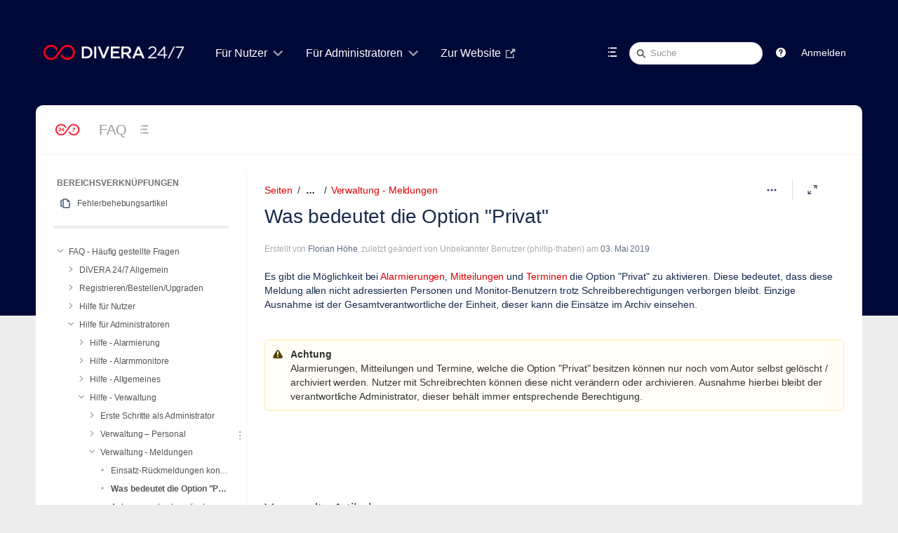

--- FILE ---
content_type: text/html;charset=UTF-8
request_url: https://help.divera247.com/plugins/editor-loader/editor.action?parentPageId=137068919&pageId=19562770&spaceKey=FAQ&atl_after_login_redirect=%2Fpages%2Fviewpage.action&timeout=12000&_=1769295908078
body_size: 6820
content:

 

<div class="hidden">
        


<content tag="breadcrumbs">
    
    
    <nav aria-label="Breadcrumbs">
        <ol id="quickedit-breadcrumbs">
                                                            
                                
            <li class="first" >
                                
                                    <span class=""><a href="/display/FAQ" target="_blank">FAQ</a></span>
                                                                                                                    
                                
            <li>
                                
                                    <span class=""><a href="/collector/pages.action?key=FAQ" target="_blank">Seiten</a></span>
                                                                                                                                                <li id="ellipsis" title="Zeige gesamte Brotkrumennavigation"><button class="elipsis-button" aria-label="Zeige gesamte Brotkrumennavigation"><strong>&#8230;</strong></button></li>
                                                            
                                
            <li class="hidden-crumb" >
                                
                                    <span class=""><a href="/pages/viewpage.action?pageId=65609" target="_blank">FAQ - Häufig gestellte Fragen</a></span>
                                                                                                                                        
                                
            <li class="hidden-crumb" >
                                
                                    <span class=""><a href="/pages/viewpage.action?pageId=44171450" target="_blank">Hilfe für Administratoren</a></span>
                                                                                                                                        
                                
            <li class="hidden-crumb" >
                                
                                    <span class=""><a href="/display/FAQ/Hilfe+-+Verwaltung" target="_blank">Hilfe - Verwaltung</a></span>
                                                                                                                    
                                
            <li>
                                
                                    <span class=""><a href="/display/FAQ/Verwaltung+-+Meldungen" target="_blank">Verwaltung - Meldungen</a></span>
                                                                                                                    
                                
            <li>
                                
                                    <span class="edited-page-title"><a href="/pages/viewpage.action?pageId=19562770" target="_blank">Was bedeutet die Option &quot;Privat&quot;</a></span>
                                                                                                    </ol>
    </nav>

</content>
</div>


        
    <div id="anonymous-warning" class="aui-message aui-message-warning closeable">Sie sind nicht angemeldet. Ihre Änderungen werden mit <span class="smalltext">anonym</span> markiert. Sie sollten sich <a href="/login.action?os_destination=%2Fpages%2Fviewpage.action">anmelden</a>, wenn Sie bereits über ein Konto verfügen.</div>



<script type="text/x-template" title="editor-css" id="editor-css-resources">
    <link rel="stylesheet" href="/s/1e4931622cb531c830e95f67e7bcd579-CDN/2fe45b/9012/1phy4ty/1d9f157505bdcbc78f6f8bf37b73ed00/_/download/contextbatch/css/editor-content/batch.css" data-wrm-key="editor-content" data-wrm-batch-type="context" media="all">
<link rel="stylesheet" href="/s/2fe45b/9012/1phy4ty/39/_/styles/colors.css" media="all">
<link rel="stylesheet" href="/s/2fe45b/9012/1phy4ty/7.4.2/_/download/resources/com.refinedwiki.confluence.plugins.theme.original:RefinedWikiTheme50/default-theme.css" media="all">
<link rel="stylesheet" href="/s/2fe45b/9012/1phy4ty/7.4.2/_/download/resources/com.refinedwiki.confluence.plugins.theme.original:RefinedWikiTheme50/atlassian-editor.css" media="all">

</script>













        

<div class="editor-container">

        
            
<div id="link-browser-tab-items" class="hidden">
                <div title="Suchen" data-weight="10">search</div>
            <div title="Dateien" data-weight="30">attachments</div>
            <div title="Webverknüpfung" data-weight="40">weblink</div>
            <div title="Erweitert" data-weight="50">advanced</div>
    </div>

            <div id="image-properties-tab-items" class="hidden">
                <div title="Effekte" data-weight="10">image-effects</div>
            <div title="Beschreibung" data-weight="20">image-attributes</div>
    </div>
            

 










<div id="toolbar">
    <div id="rte-toolbar" class="aui-toolbar aui-toolbar2">

        <div class="aui-toolbar2-primary toolbar-primary" role="toolbar" aria-label="Bearbeitungstools">
            <ul class="aui-buttons rte-toolbar-group-formatting">
                            <li id="format-dropdown" class="toolbar-item toolbar-dropdown">
                    <div class="aui-dd-parent">
                        <a id="format-dropdown-display" href="#" class="toolbar-trigger aui-dd-trigger aui-button" data-control-id="formatselect">
                            <span class="dropdown-text">Absatz</span>
                                        
    
    <span class="icon aui-icon aui-icon-small aui-iconfont-dropdown "></span>
                        </a>
                        <ul id="format-dropdown-display-menu" class="aui-dropdown hidden">
                            <li class="dropdown-item format-p" data-format="p" data-tooltip="Absatz (Strg+0)">
    <a class="item-link" href="#">Absatz</a>
</li>
                                <li class="dropdown-item format-h1" data-format="h1" data-tooltip="Überschrift 1 (Strg+1)">
    <a class="item-link" href="#">Überschrift 1</a>
</li>
                                <li class="dropdown-item format-h2" data-format="h2" data-tooltip="Überschrift 2 (Strg+2)">
    <a class="item-link" href="#">Überschrift 2</a>
</li>
                                <li class="dropdown-item format-h3" data-format="h3" data-tooltip="Überschrift 3 (Strg+3)">
    <a class="item-link" href="#">Überschrift 3</a>
</li>
                                <li class="dropdown-item format-h4" data-format="h4" data-tooltip="Überschrift 4 (Strg+4)">
    <a class="item-link" href="#">Überschrift 4</a>
</li>
                                <li class="dropdown-item format-h5" data-format="h5" data-tooltip="Überschrift 5 (Strg+5)">
    <a class="item-link" href="#">Überschrift 5</a>
</li>
                                <li class="dropdown-item format-h6" data-format="h6" data-tooltip="Überschrift 6 (Strg+6)">
    <a class="item-link" href="#">Überschrift 6</a>
</li>
                                <li class="dropdown-item format-pre" data-format="pre" data-tooltip="Vorformatiert (Strg+7)">
    <a class="item-link" href="#">Vorformatiert</a>
</li>
                                <li class="dropdown-item format-blockquote" data-format="blockquote" data-tooltip="Zitat (Strg+8)">
    <a class="item-link" href="#">Zitat</a>
</li>
                        </ul>
                    </div>
                </li>
            </ul>

            <ul class="aui-buttons rte-toolbar-group-style">
                
            <li class="toolbar-item aui-button aui-button-subtle" id="rte-button-bold"  data-tooltip="Fett (Strg+B)">
    <a class="toolbar-trigger" href="#" data-control-id="bold">
                    
    
    <span class="icon aui-icon aui-icon-small aui-iconfont-editor-bold ">Fett</span>
    </a>
</li>
                
            <li class="toolbar-item aui-button aui-button-subtle" id="rte-button-italic"  data-tooltip="Kursiv (Strg+I)">
    <a class="toolbar-trigger" href="#" data-control-id="italic">
                    
    
    <span class="icon aui-icon aui-icon-small aui-iconfont-editor-italic ">Kursiv</span>
    </a>
</li>
                
            <li class="toolbar-item aui-button aui-button-subtle" id="rte-button-underline"  data-tooltip="Unterstreichen (Strg+U)">
    <a class="toolbar-trigger" href="#" data-control-id="underline">
                    
    
    <span class="icon aui-icon aui-icon-small aui-iconfont-editor-underline ">Unterstreichen</span>
    </a>
</li>
                            <li id="color-picker-control" class="toolbar-item toolbar-splitbutton">
                    <a class="toolbar-trigger aui-button" href="#" id="rte-button-color" data-color="003366" data-tooltip="Farbe"><span class="icon aui-icon aui-icon-small aui-iconfont-editor-color ">Farbauswahl</span><span class="selected-color"></span></a><div class="aui-dd-parent"><a class="toolbar-trigger aui-dd-trigger aui-button" href="#" id="rte-button-color-selector" data-control-id="colorSelector" data-tooltip="Weitere Farben"><span class="icon aui-icon aui-icon-small aui-iconfont-dropdown ">Weitere Farben</span></a><div class="color-picker-container"><div class="color-picker aui-dropdown hidden"><ul><li><a href="#" aria-label="Schwarz" data-tooltip="Schwarz" style="background-color: #000000" data-color="000000">&nbsp;</a></li><li><a href="#" aria-label="Verbranntes Orange" data-tooltip="Verbranntes Orange" style="background-color: #993300" data-color="993300">&nbsp;</a></li><li><a href="#" aria-label="Dunkles Oliv" data-tooltip="Dunkles Oliv" style="background-color: #333300" data-color="333300">&nbsp;</a></li><li><a href="#" aria-label="Dunkelgrün" data-tooltip="Dunkelgrün" style="background-color: #003300" data-color="003300">&nbsp;</a></li><li><a href="#" aria-label="Dunkles Azur" data-tooltip="Dunkles Azur" style="background-color: #003366" data-color="003366">&nbsp;</a></li><li><a href="#" aria-label="Marineblau" data-tooltip="Marineblau" style="background-color: #000080" data-color="000080">&nbsp;</a></li><li><a href="#" aria-label="Indigo" data-tooltip="Indigo" style="background-color: #333399" data-color="333399">&nbsp;</a></li><li><a href="#" aria-label="Sehr dunkles Grau" data-tooltip="Sehr dunkles Grau" style="background-color: #333333" data-color="333333">&nbsp;</a></li><li><a href="#" aria-label="Kastanienbraun" data-tooltip="Kastanienbraun" style="background-color: #800000" data-color="800000">&nbsp;</a></li><li><a href="#" aria-label="Orange" data-tooltip="Orange" style="background-color: #FF6600" data-color="FF6600">&nbsp;</a></li><li><a href="#" aria-label="Olivgrün" data-tooltip="Olivgrün" style="background-color: #808000" data-color="808000">&nbsp;</a></li><li><a href="#" aria-label="Grün" data-tooltip="Grün" style="background-color: #008000" data-color="008000">&nbsp;</a></li><li><a href="#" aria-label="Aquamarin" data-tooltip="Aquamarin" style="background-color: #008080" data-color="008080">&nbsp;</a></li><li><a href="#" aria-label="Blau" data-tooltip="Blau" style="background-color: #0000FF" data-color="0000FF">&nbsp;</a></li><li><a href="#" aria-label="Graublau" data-tooltip="Graublau" style="background-color: #666699" data-color="666699">&nbsp;</a></li><li><a href="#" aria-label="Grau" data-tooltip="Grau" style="background-color: #7A869A" data-color="7A869A">&nbsp;</a></li><li><a href="#" aria-label="Rot" data-tooltip="Rot" style="background-color: #FF0000" data-color="FF0000">&nbsp;</a></li><li><a href="#" aria-label="Bernstein" data-tooltip="Bernstein" style="background-color: #FF9900" data-color="FF9900">&nbsp;</a></li><li><a href="#" aria-label="Gelbgrün" data-tooltip="Gelbgrün" style="background-color: #99CC00" data-color="99CC00">&nbsp;</a></li><li><a href="#" aria-label="Meergrün" data-tooltip="Meergrün" style="background-color: #339966" data-color="339966">&nbsp;</a></li><li><a href="#" aria-label="Türkis" data-tooltip="Türkis" style="background-color: #33CCCC" data-color="33CCCC">&nbsp;</a></li><li><a href="#" aria-label="Königsblau" data-tooltip="Königsblau" style="background-color: #3366FF" data-color="3366FF">&nbsp;</a></li><li><a href="#" aria-label="Lila" data-tooltip="Lila" style="background-color: #800080" data-color="800080">&nbsp;</a></li><li><a href="#" aria-label="Mittelgrau" data-tooltip="Mittelgrau" style="background-color: #A5ADBA" data-color="A5ADBA">&nbsp;</a></li><li><a href="#" aria-label="Magenta" data-tooltip="Magenta" style="background-color: #FF00FF" data-color="FF00FF">&nbsp;</a></li><li><a href="#" aria-label="Gold" data-tooltip="Gold" style="background-color: #FFCC00" data-color="FFCC00">&nbsp;</a></li><li><a href="#" aria-label="Gelb" data-tooltip="Gelb" style="background-color: #FFFF00" data-color="FFFF00">&nbsp;</a></li><li><a href="#" aria-label="Limone" data-tooltip="Limone" style="background-color: #00FF00" data-color="00FF00">&nbsp;</a></li><li><a href="#" aria-label="Wasserblau" data-tooltip="Wasserblau" style="background-color: #00FFFF" data-color="00FFFF">&nbsp;</a></li><li><a href="#" aria-label="Himmelblau" data-tooltip="Himmelblau" style="background-color: #00CCFF" data-color="00CCFF">&nbsp;</a></li><li><a href="#" aria-label="Rotviolett" data-tooltip="Rotviolett" style="background-color: #993366" data-color="993366">&nbsp;</a></li><li><a href="#" aria-label="Hellgrau" data-tooltip="Hellgrau" style="background-color: #C1C7D0" data-color="C1C7D0">&nbsp;</a></li><li><a href="#" aria-label="Pink" data-tooltip="Pink" style="background-color: #FF99CC" data-color="FF99CC">&nbsp;</a></li><li><a href="#" aria-label="Pfirsich" data-tooltip="Pfirsich" style="background-color: #FFCC99" data-color="FFCC99">&nbsp;</a></li><li><a href="#" aria-label="Hellgelb" data-tooltip="Hellgelb" style="background-color: #FFFF99" data-color="FFFF99">&nbsp;</a></li><li><a href="#" aria-label="Blasses Grün" data-tooltip="Blasses Grün" style="background-color: #CCFFCC" data-color="CCFFCC">&nbsp;</a></li><li><a href="#" aria-label="Blasses Türkis" data-tooltip="Blasses Türkis" style="background-color: #CCFFFF" data-color="CCFFFF">&nbsp;</a></li><li><a href="#" aria-label="Helles Himmelblau" data-tooltip="Helles Himmelblau" style="background-color: #99CCFF" data-color="99CCFF">&nbsp;</a></li><li><a href="#" aria-label="Pflaume" data-tooltip="Pflaume" style="background-color: #CC99FF" data-color="CC99FF">&nbsp;</a></li><li><a href="#" aria-label="Weiß" data-tooltip="Weiß" style="background-color: #FFFFFF" data-color="FFFFFF">&nbsp;</a></li></ul></div></div></div>
                </li>
                <li id="more-menu" class="toolbar-item toolbar-dropdown">
                    <div class="aui-dd-parent">
                        <a id="rte-button-more" href="#" class="toolbar-trigger aui-dd-trigger aui-button"  data-tooltip='Mehr'>
                                        
    
    <span class="icon aui-icon aui-icon-small aui-iconfont-editor-styles ">Formate</span>
                                            
    
    <span class="icon aui-icon aui-icon-small aui-iconfont-dropdown "></span>
                        </a>
                        <div id="rte-button-more-menu" class="aui-dropdown grouped hidden">
                            <div class="grouped-dropdown-item">
                                <ul>
                                                        <li class="dropdown-item more-menu-trigger" data-control-id="strikethrough" data-tooltip="Durchgestrichen (Strg+Umschalt+S)">
    <a id="rte-strikethrough" class="item-link" href="#">
                    
    
    <span class="icon aui-icon aui-icon-small aui-iconfont-check hidden"></span>
Durchgestrichen
    </a>
</li>
                                                             <li class="dropdown-item more-menu-trigger" data-control-id="sub" data-tooltip="">
    <a id="rte-sub" class="item-link" href="#">
                    
    
    <span class="icon aui-icon aui-icon-small aui-iconfont-check hidden"></span>
Tiefgestellt
    </a>
</li>
                                                             <li class="dropdown-item more-menu-trigger" data-control-id="sup" data-tooltip="">
    <a id="rte-sup" class="item-link" href="#">
                    
    
    <span class="icon aui-icon aui-icon-small aui-iconfont-check hidden"></span>
Hochgestellt
    </a>
</li>
                                                    <li class="dropdown-item more-menu-trigger" data-control-id="monospace" data-tooltip="Nichtproportionale Schrift verwenden">
    <a id="rte-monospace" class="item-link" href="#">
                    
    
    <span class="icon aui-icon aui-icon-small aui-iconfont-check hidden"></span>
Festbreitenschriftart
    </a>
</li>

                                                                                                                </ul>
                            </div>
                            <div class="grouped-dropdown-item">
                                <ul>
                                    <li class="dropdown-item more-menu-trigger no-icon" data-format="removeformat"  data-tooltip="Formatierung des ausgewählten Textes zurücksetzen" >
<a  id="rte-removeformat" class="item-link" href="#">
    Formatierung zurücksetzen
</a>
</li>
                                </ul>
                            </div>
                        </div>
                    </div>

                </li>
            </ul>

            <ul class="aui-buttons rte-toolbar-group-lists">
                
            <li class="toolbar-item aui-button aui-button-subtle" id="rte-button-bullist"  data-tooltip="Aufzählung (Strg+Umschalt+B)">
    <a class="toolbar-trigger" href="#" data-control-id="bullist">
                    
    
    <span class="icon aui-icon aui-icon-small aui-iconfont-editor-list-bullet ">Aufzählung</span>
    </a>
</li>
                    
            <li class="toolbar-item aui-button aui-button-subtle" id="rte-button-numlist"  data-tooltip="Nummerierte Liste (Strg+Umschalt+N)">
    <a class="toolbar-trigger" href="#" data-control-id="numlist">
                    
    
    <span class="icon aui-icon aui-icon-small aui-iconfont-editor-list-number ">Nummerierte Liste</span>
    </a>
</li>
            </ul>
                            <ul class="aui-buttons rte-toolbar-group-task-lists">
                    
            <li class="toolbar-item aui-button aui-button-subtle" id="rte-button-tasklist"  data-tooltip="Aufgabenliste ([ dann ])">
    <a class="toolbar-trigger" href="#" data-control-id="tasklist">
                    
    
    <span class="icon aui-icon aui-icon-small aui-iconfont-editor-task ">Aufgabenliste</span>
    </a>
</li>
                </ul>
            
            <ul class="aui-buttons rte-toolbar-group-indentation">
                
            <li class="toolbar-item aui-button aui-button-subtle" id="rte-button-outdent"  data-tooltip="Einzug verkleinern">
    <a class="toolbar-trigger" href="#" data-control-id="outdent">
                    
    
    <span class="icon aui-icon aui-icon-small aui-iconfont-indent-left ">Einzug verkleinern</span>
    </a>
</li>
                    
            <li class="toolbar-item aui-button aui-button-subtle" id="rte-button-indent"  data-tooltip="Einzug vergrößern">
    <a class="toolbar-trigger" href="#" data-control-id="indent">
                    
    
    <span class="icon aui-icon aui-icon-small aui-iconfont-indent-right ">Einzug vergrößern</span>
    </a>
</li>
            </ul>

            <ul class="aui-buttons rte-toolbar-group-justification">
                
            <li class="toolbar-item aui-button aui-button-subtle" id="rte-button-justifyleft"  data-tooltip="Linksbündig ausrichten">
    <a class="toolbar-trigger" href="#" data-control-id="justifyleft">
                    
    
    <span class="icon aui-icon aui-icon-small aui-iconfont-editor-align-left ">Linksbündig ausrichten</span>
    </a>
</li>
                    
            <li class="toolbar-item aui-button aui-button-subtle" id="rte-button-justifycenter"  data-tooltip="Zentriert ausrichten">
    <a class="toolbar-trigger" href="#" data-control-id="justifycenter">
                    
    
    <span class="icon aui-icon aui-icon-small aui-iconfont-editor-align-center ">Zentriert ausrichten</span>
    </a>
</li>
                    
            <li class="toolbar-item aui-button aui-button-subtle" id="rte-button-justifyright"  data-tooltip="Rechtsbündig ausrichten">
    <a class="toolbar-trigger" href="#" data-control-id="justifyright">
                    
    
    <span class="icon aui-icon aui-icon-small aui-iconfont-editor-align-right ">Rechtsbündig ausrichten</span>
    </a>
</li>
            </ul>

                            <ul class="aui-buttons hidden" id="page-layout-2-group">
                    <li id="page-layout-2" class="toolbar-item" data-tooltip='Seitenlayout'>
                        <a href="#" class="aui-button aui-button-subtle toolbar-trigger" id="rte-button-pagelayout-2">
                                        
    
    <span class="icon aui-icon aui-icon-small aui-iconfont-editor-layout ">Seitenlayout</span>
                        </a>
                    </li>
                </ul>
            

            <ul class="aui-buttons rte-toolbar-group-files hidden"></ul>

            <ul class="aui-buttons rte-toolbar-group-link no-separator">
                <li class="toolbar-item" data-tooltip='Verknüpfung einfügen (Strg+K)'>
                    <a id="rte-button-link" class="toolbar-trigger aui-button aui-button-subtle" href="#" data-control-id="linkbrowserButton" aria-label="Verknüpfung einfügen">
                                    
    
    <span class="icon aui-icon aui-icon-small aui-iconfont-link "></span>
                        <span class="trigger-text">Verknüpfung</span>
                    </a>
                </li>
            </ul>

            <ul class="aui-buttons rte-toolbar-group-table no-separator">
                <li class="toolbar-item toolbar-dropdown" id="insert-table-dropdown">
                    <div class="aui-dd-parent">
                        <a href="#" class="toolbar-trigger aui-dd-trigger aui-button aui-button-subtle" id="rte-button-insert-table" data-tooltip='Tabelle einfügen' aria-label="Tabelle einfügen">
                                        
    
    <span class="icon aui-icon aui-icon-small aui-iconfont-editor-table "></span>
                            <span class="dropdown-text">Tabelle</span>
                                        
    
    <span class="icon aui-icon aui-icon-small aui-iconfont-dropdown "></span>
                        </a>

                        <div id="table-picker-container" class="hidden aui-box-shadow">
                            <div class="table-picker-box" data-tooltip='Drücken Sie die Umschalttaste, um eine Tabelle ohne Tabellenkopf einzufügen. Verwenden Sie die Pfeiltasten nach oben und unten für Zeilen, die Pfeiltasten nach links und rechts für Spalten und drücken Sie die Eingabetaste, um die Tabelle einzufügen.'>
                                <div class="table-picker-background">
                                    <div class="picker picker-cell"></div>
                                    <div class="picker picker-heading heading"></div>
                                    <div class="picker picker-selected-cell"></div>
                                    <div class="picker picker-selected-heading heading"></div>
                                </div>
                                <p class="desc" role="status" aria-live="polite"></p>
                            </div>
                        </div>
                    </div>
                </li>
            </ul>

                                    
            
            <ul class="aui-buttons rte-toolbar-group-insert no-separator">
                <li class="toolbar-item toolbar-dropdown" id="insert-menu">
                    <div class="aui-dd-parent">
                        <a href="#" class="toolbar-trigger aui-dd-trigger aui-button aui-button-subtle" id="rte-button-insert" data-tooltip='Weiteren Inhalt einfügen' aria-label="Weiteren Inhalt einfügen">
                                        
    
    <span class="icon aui-icon aui-icon-small aui-iconfont-add "></span>
                            <span class="dropdown-text">Einfügen</span>
                                        
    
    <span class="icon aui-icon aui-icon-small aui-iconfont-dropdown "></span>
                        </a>

                        <div id="insert-menu-options" class="aui-dropdown grouped hidden">
                            <div class="grouped-dropdown-item">
                                <span class="assistive">Inhalt einfügen</span>
                                <ul id="content-insert-list">
                                    
        
                <li class="dropdown-item content-image" data-command="mceConfimage"  data-tooltip="Dateien und Bilder einfügen (Strg+M)" >
<a  id="rte-insert-image" class="item-link" href="#">
                
    
    <span class="icon aui-icon aui-icon-small aui-iconfont-image "></span>
 Dateien und Bilder
</a>
</li>
                                            
        
                <li class="dropdown-item content-link" data-control-id="linkbrowserButton"  data-tooltip="Verknüpfung einfügen (Strg+K)" >
<a  id="rte-insert-link" class="item-link" href="#">
                
    
    <span class="icon aui-icon aui-icon-small aui-iconfont-link "></span>
 Verknüpfung
</a>
</li>
                                            
        
                <li class="dropdown-item content-wikimarkup" data-command="InsertWikiMarkup"  data-tooltip="Markup einfügen (Strg+Umschalt+D)" >
<a  id="rte-insert-wikimarkup" class="item-link" href="#">
                
    
    <span class="icon aui-icon aui-icon-small aui-iconfont-code "></span>
 Markup
</a>
</li>
                                            
    
                <li class="dropdown-item content-hr" data-command="InsertHorizontalRule"  data-tooltip="Horizontale Trennlinie einfügen (----)" >
<a  id="rte-insert-hr" class="item-link" href="#">
                
    
    <span class="icon aui-icon aui-icon-small aui-iconfont-horizontal-rule "></span>
 Horizontale Trennlinie einfügen
</a>
</li>
                                                                                
        
                <li class="dropdown-item content-tasklist" data-command="InsertInlineTaskListNoToggle"  data-tooltip="Aufgabenliste einfügen ([ dann ])" >
<a  id="rte-insert-tasklist" class="item-link" href="#">
                
    
    <span class="icon aui-icon aui-icon-small aui-iconfont-task "></span>
 Aufgabenliste
</a>
</li>
                                                                            
        
                <li class="dropdown-item content-date" data-command="confMenuInsertDate"  data-tooltip="Datum einfügen (/ dann /)" >
<a  id="rte-insert-date" class="item-link" href="#">
                
    
    <span class="icon aui-icon aui-icon-small aui-iconfont-calendar "></span>
 Datum
</a>
</li>
                                            
    
                <li class="dropdown-item content-symbol" data-command="confCharmap"  data-tooltip="Sonderzeichen einfügen" >
<a  id="rte-insert-symbol" class="item-link" href="#">
                
    
    <span class="icon aui-icon aui-icon-small aui-iconfont-symbol "></span>
 Sonderzeichen
</a>
</li>
                                    </ul>
                                <span class="assistive">Makro einfügen</span>
                                <ul id="macro-insert-list">
                                                                                                                                                                                                <li class="dropdown-item macro-insertmention-button" data-macro-name="insertmention-button"  data-tooltip="'Benutzererwähnung' Makro einfügen" >
<a  id="insertmention-button" class="item-link" href="#">
                
    
    <span class="icon aui-icon aui-icon-small aui-iconfont-mention "></span>
 Benutzererwähnung
</a>
</li>
                                                                                                                                                            <li class="dropdown-item macro-jiralink" data-macro-name="jiralink"  data-tooltip="'Jira-Vorgang/-Filter' Makro einfügen" >
<a  id="jiralink" class="item-link" href="#">
                
    
    <span class="icon aui-icon aui-icon-small aui-iconfont-jira "></span>
 Jira-Vorgang/-Filter
</a>
</li>
                                                                                                                                                            <li class="dropdown-item macro-info" data-macro-name="info"  data-tooltip="'Info' Makro einfügen" >
<a  id="info" class="item-link" href="#">
                
    
    <span class="icon aui-icon aui-icon-small aui-iconfont-info-filled "></span>
 Info
</a>
</li>
                                                                                                                                                            <li class="dropdown-item macro-status" data-macro-name="status"  data-tooltip="'Status' Makro einfügen" >
<a  id="status" class="item-link" href="#">
                        
    
    <span class="icon confluence-icon-status-macro"></span>
 Status
</a>
</li>
                                                                                                                                                            <li class="dropdown-item macro-gallery" data-macro-name="gallery"  data-tooltip="'Galerie' Makro einfügen" >
<a  id="gallery" class="item-link" href="#">
                
    
    <span class="icon aui-icon aui-icon-small aui-iconfont-gallery "></span>
 Galerie
</a>
</li>
                                                                                                                                                            <li class="dropdown-item macro-toc" data-macro-name="toc"  data-tooltip="'Inhalt' Makro einfügen" >
<a  id="toc" class="item-link" href="#">
                
    
    <span class="icon aui-icon aui-icon-small aui-iconfont-overview "></span>
 Inhalt
</a>
</li>
                                                                    </ul>
                            </div>
                            <div class="grouped-dropdown-item">
                                <ul id="more-macros-list">
                                    
        
                <li class="dropdown-item content-macro" data-command="mceConfMacroBrowser"  data-tooltip="Makrobrowser öffnen (Strg+Umschalt+A)" >
<a  id="rte-insert-macro" class="item-link" href="#">
    Andere Makros
</a>
</li>
                                    </ul>
                            </div>
                        </div>
                    </div>
                </li>
            </ul>

                            <ul class="aui-buttons rte-toolbar-group-page-layouts-section-types">
                    <li id="pagelayout-menu" class="toolbar-item toolbar-dropdown">
                        <div class="aui-dd-parent">
                            <a href="#" class="toolbar-trigger aui-dd-trigger aui-button aui-button-subtle" id="rte-button-pagelayout" data-tooltip='Seitenlayout'>
                                            
    
    <span class="icon aui-icon aui-icon-small aui-iconfont-layout pagelayout-default">Seitenlayout</span>
                                            
    
    <span class="icon aui-icon aui-icon-small aui-iconfont-dropdown "></span>
                            </a>

                            <ul id="pagelayout-menu-options" class="aui-dropdown hidden">
                                <li class="dropdown-item" data-tooltip="Kein Layout">
    <a href="#" class="item-link" data-atlassian-layout='{"name": "pagelayout-none", "columns": 0   }' >
                    
    
    <span class="icon aui-icon aui-icon-small aui-iconfont-check hidden"></span>
                    
    
    <span class="icon aui-icon aui-icon-small aui-iconfont-layout pagelayout-none">Kein Layout</span>
    </a>
</li>
                                <li class="dropdown-item" data-tooltip="Zweispaltig (einfach)">
    <a href="#" class="item-link" data-atlassian-layout='{"name": "pagelayout-two-simple", "columns": [&quot;&quot;, &quot;&quot;]   }' >
                    
    
    <span class="icon aui-icon aui-icon-small aui-iconfont-check hidden"></span>
                    
    
    <span class="icon aui-icon aui-icon-small aui-iconfont-layout pagelayout-two-simple">Zweispaltig (einfach)</span>
    </a>
</li>
                                <li class="dropdown-item" data-tooltip="Zweispaltig (einfach, linke Randleiste)">
    <a href="#" class="item-link" data-atlassian-layout='{"name": "pagelayout-two-simple-left", "columns": [&quot;aside&quot;, &quot;large&quot;]   }' >
                    
    
    <span class="icon aui-icon aui-icon-small aui-iconfont-check hidden"></span>
                    
    
    <span class="icon aui-icon aui-icon-small aui-iconfont-layout pagelayout-two-simple-left">Zweispaltig (einfach, linke Randleiste)</span>
    </a>
</li>
                                <li class="dropdown-item" data-tooltip="Zweispaltig (einfach, rechte Randleiste)">
    <a href="#" class="item-link" data-atlassian-layout='{"name": "pagelayout-two-simple-right", "columns": [&quot;large&quot;, &quot;aside&quot;]   }' >
                    
    
    <span class="icon aui-icon aui-icon-small aui-iconfont-check hidden"></span>
                    
    
    <span class="icon aui-icon aui-icon-small aui-iconfont-layout pagelayout-two-simple-right">Zweispaltig (einfach, rechte Randleiste)</span>
    </a>
</li>
                                <li class="dropdown-item" data-tooltip="Dreispaltig (einfach)">
    <a href="#" class="item-link" data-atlassian-layout='{"name": "pagelayout-three-simple", "columns": [&quot;&quot;, &quot;&quot;, &quot;&quot;]   }' >
                    
    
    <span class="icon aui-icon aui-icon-small aui-iconfont-check hidden"></span>
                    
    
    <span class="icon aui-icon aui-icon-small aui-iconfont-layout pagelayout-three-simple">Dreispaltig (einfach)</span>
    </a>
</li>
                                <li class="dropdown-item" data-tooltip="Zweispaltig">
    <a href="#" class="item-link" data-atlassian-layout='{"name": "pagelayout-two", "columns": [&quot;&quot;, &quot;&quot;] , "header": true  , "footer":true  }' >
                    
    
    <span class="icon aui-icon aui-icon-small aui-iconfont-check hidden"></span>
                    
    
    <span class="icon aui-icon aui-icon-small aui-iconfont-layout pagelayout-two">Zweispaltig</span>
    </a>
</li>
                                <li class="dropdown-item" data-tooltip="Zweispaltig (linke Randleiste)">
    <a href="#" class="item-link" data-atlassian-layout='{"name": "pagelayout-two-left", "columns": [&quot;aside&quot;, &quot;large&quot;] , "header": true  , "footer":true  }' >
                    
    
    <span class="icon aui-icon aui-icon-small aui-iconfont-check hidden"></span>
                    
    
    <span class="icon aui-icon aui-icon-small aui-iconfont-layout pagelayout-two-left">Zweispaltig (linke Randleiste)</span>
    </a>
</li>
                                <li class="dropdown-item" data-tooltip="Zweispaltig (rechte Randleiste)">
    <a href="#" class="item-link" data-atlassian-layout='{"name": "pagelayout-two-right", "columns": [&quot;large&quot;, &quot;aside&quot;] , "header": true  , "footer":true  }' >
                    
    
    <span class="icon aui-icon aui-icon-small aui-iconfont-check hidden"></span>
                    
    
    <span class="icon aui-icon aui-icon-small aui-iconfont-layout pagelayout-two-right">Zweispaltig (rechte Randleiste)</span>
    </a>
</li>
                                <li class="dropdown-item" data-tooltip="Dreispaltig">
    <a href="#" class="item-link" data-atlassian-layout='{"name": "pagelayout-three", "columns": [&quot;&quot;, &quot;&quot;, &quot;&quot;] , "header": true  , "footer":true  }' >
                    
    
    <span class="icon aui-icon aui-icon-small aui-iconfont-check hidden"></span>
                    
    
    <span class="icon aui-icon aui-icon-small aui-iconfont-layout pagelayout-three">Dreispaltig</span>
    </a>
</li>
                                <li class="dropdown-item" data-tooltip="Dreispaltig (Randleisten links und rechts)">
    <a href="#" class="item-link" data-atlassian-layout='{"name": "pagelayout-three-sidebars", "columns": [&quot;sidebars&quot;, &quot;large&quot;, &quot;sidebars&quot;] , "header": true  , "footer":true  }' >
                    
    
    <span class="icon aui-icon aui-icon-small aui-iconfont-check hidden"></span>
                    
    
    <span class="icon aui-icon aui-icon-small aui-iconfont-layout pagelayout-three-sidebars">Dreispaltig (Randleisten links und rechts)</span>
    </a>
</li>
                            </ul>
                        </div>
                    </li>
                </ul>
            
                        
            <ul class="aui-buttons aui-button-subtle rte-toolbar-group-undo">
                
            <li class="toolbar-item aui-button aui-button-subtle" id="rte-button-undo"  data-tooltip="Rückgängig (Strg+Z)">
    <a class="toolbar-trigger" href="#" data-control-id="undo">
                    
    
    <span class="icon aui-icon aui-icon-small aui-iconfont-undo ">Rückgängig</span>
    </a>
</li>
                    
            <li class="toolbar-item aui-button aui-button-subtle" id="rte-button-redo"  data-tooltip="Wiederholen (Strg+Y)">
    <a class="toolbar-trigger" href="#" data-control-id="redo">
                    
    
    <span class="icon aui-icon aui-icon-small aui-iconfont-redo ">Wiederholen</span>
    </a>
</li>
            </ul>
        </div>                                                    <div id="draft-status" style="display:none"></div>
                <div class="aui-toolbar2-secondary">
            <ul class="aui-buttons aui-button-subtle rte-toolbar-group-searchreplace">
                <li class="toolbar-item aui-button aui-button-subtle" id="rte-button-searchreplace"  data-tooltip="Suchen/Ersetzen">
    <a class="toolbar-trigger" href="#" data-control-id="searchreplace">
                    
    
    <span class="icon aui-icon aui-icon-small aui-iconfont-search ">Suchen/Ersetzen</span>
    </a>
</li>
            </ul>
            <ul class="aui-buttons aui-button-subtle rte-toolbar-group-help">
                <li class="toolbar-item aui-button aui-button-subtle" id="rte-button-help"  data-tooltip="Hilfe">
    <a class="toolbar-trigger" href="#" data-control-id="help">
                    
    
    <span class="icon aui-icon aui-icon-small aui-iconfont-editor-help ">Hilfe für Tastenkombinationen</span>
    </a>
</li>
            </ul>
        </div>    </div></div>


                    <div id="editor-notifications-container"><div id="editor-messages"><div id="anonymous-warning" class="aui-message aui-message-warning closeable">Sie sind nicht angemeldet. Ihre Änderungen werden mit <span class="smalltext">anonym</span> markiert. Sie sollten sich <a href="/login.action?os_destination=%2Fpages%2Fviewpage.action">anmelden</a>, wenn Sie bereits über ein Konto verfügen.</div><div id='heartbeat-div' class="hidden"><div class="aui-message info closeable">Diese Seite wird auch von <span id="other-users-span"></span> bearbeitet. Ihre Änderungen werden mit seinen/ihren zusammengeführt, wenn Sie speichern.</div></div></div><div id="all-messages"><div id="action-messages-notifications"></div></div></div><div id="editor-precursor"><div class="cell"><div class="aui-buttons aui-toolbar2"><button class="aui-button aui-button-subtle rte-button-labels" type="button" data-tooltip="4 Stichwörter" id="rte-button-labels" data-explicit-restrictions="" data-inherited-restrictions=""aria-label="Seitenstichwörter bearbeiten"><span class="icon aui-icon aui-icon-small aui-iconfont-devtools-tag"></span></button></div><div id="content-title-div" class=""><input type="text" name="title" id="content-title" tabindex="1" class="text pagetitle" autocomplete="off"value="Was bedeutet die Option &quot;Privat&quot;" placeholder="Seitentitel" aui-skip-link-target="Titel bearbeiten"aria-label="Seitentitel"></div></div></div>
    
<div id="wysiwyg">
    <div id="rte" class="cell editor-default ">
        <textarea id="wysiwygTextarea" name="wysiwygContent" class="hidden tinymce-editor"></textarea>
    </div>
</div>
<div id="editor-html-source-container" class="hidden">
    <textarea id="editor-html-source" class="monospaceInput"></textarea>
</div>

<div id="preview">
    <div id="previewArea" class="cell">
    </div>
</div>

    <div id="savebar-container"><div id="rte-savebar" class="aui-toolbar aui-toolbar2"><div class="toolbar-split toolbar-split-row"><div class="toolbar-split toolbar-split-left"><div class="aui-buttons"></div></div><div class="toolbar-split toolbar-split-right"><div id="pluggable-status-container" class="toolbar-item rte-toolbar-pluggable-status"><div id="pluggable-status"></div></div><div class="aui-buttons" id="rte-savebar-tinymce-plugin-point"></div><div class="aui-buttons"><span id="rte-spinner" class="toolbar-item ">&nbsp;</span></div><div class="aui-buttons toolbar-group-edit assistive"><button id="rte-button-edit" class="aui-button" title="Zum Bearbeitungsmodus zurückkehren" type="button"><span class="trigger-text">Bearbeiten</span></button></div><div class="aui-buttons toolbar-group-preview toolbar-group-preview-page toolbar-group-preview-non-shared-draft"><button class="aui-button toolbar-item" id="rte-button-preview" title="Vorschau" type="button"><span class="trigger-text">Vorschau</span></button></div><div class="save-button-container"><button class="aui-button aui-button-primary" type="submit" id="rte-button-publish" name="confirm" value="Save" title="Speichern"><span class="trigger-text">Speichern</span></button></div><div class="aui-buttons cancel-button-container-shared-draft"><button class="aui-button" type="submit" id="rte-button-cancel" name="cancel" value="cancel">Schließen</button></div></div></div></div></div>


    
</div>



<script type="text/x-template" title="dynamic-editor-metadata" id="dynamic-editor-metadata-template">
            <meta name="ajs-use-watch" content="false">
            <meta name="ajs-attachment-source-content-id" content="19562770">
            <meta name="ajs-use-inline-tasks" content="true">
            <meta name="ajs-heartbeat" content="true">
            <meta name="ajs-action-locale" content="de_DE">
            <meta name="ajs-editor-plugin-resource-prefix" content="/s/2fe45b/9012/1phy4ty/8.5.6/_">
            <meta name="ajs-edit-mode" content="legacy">
            <meta name="ajs-user-watching-own-content" content="false">
            <meta name="ajs-new-page" content="false">
            <meta name="ajs-editor-mode" content="richtext">
            <meta name="ajs-auto-start" content="false">
            <meta name="ajs-conf-revision" content="confluence$content$19562770.749">
            <meta name="ajs-sync-revision-source" content="restored">
            <meta name="ajs-draft-id" content="0">
            <meta name="ajs-draft-share-id" content="">
            <meta name="ajs-content-type" content="page">
            <meta name="ajs-collaborative-editor-status" content="">
            <meta name="ajs-existing-draft-id" content="0">
            <meta name="ajs-content-id" content="19562770">
            <meta name="ajs-form-name" content="inlinecommentform">
            <meta name="ajs-can-attach-files" content="false">
            <meta name="ajs-show-draft-message" content="false">
            <meta name="ajs-shared-drafts" content="false">
            <meta name="ajs-collaborative-content" content="false">
            <meta name="ajs-min-editor-height" content="150">
            <meta name="ajs-version-comment" content="">
            <meta name="ajs-draft-type" content="page">
                
                <meta name="ajs-synchrony-token" content="">
    <meta name="ajs-synchrony-base-url" content="">
    <meta name="ajs-synchrony-app-id" content="">
    <meta name="ajs-synchrony-expiry" content="">
    <meta name="ajs-use-xhr-fallback" content="">

            		    <meta name="ajs-max-thumb-width" content="300">
		    <meta name="ajs-max-thumb-height" content="300">
		    <meta name="ajs-can-send-email" content="true">
		    <meta name="ajs-is-dev-mode" content="false">
		    <meta name="ajs-draft-save-interval" content="30000">
		    <meta name="ajs-show-hidden-user-macros" content="false">
		    <meta name="ajs-can-view-profile" content="false">
		    <meta name="ajs-is-admin" content="false">
		    <meta name="ajs-is-dc-license" content="false">
		    <meta name="ajs-heartbeat-interval" content="30000">
	
    </script>

<script type="text/x-template" title="tableForm" id="table-form-template">
    <form id="tinymce-table-form" class="aui">
        <div class="field-group">
            <label for="rows">Zeilen</label>
            <input id="rows" name="rows" type="text" size="3" autocomplete="off" value="{0}">
        </div>
        <div class="field-group">
            <label for="cols">Spalten</label>
            <input id="cols" name="cols" type="text" size="3" autocomplete="off" value="{1}">
        </div>
        <div class="field-group hidden">
            <input id="width" type="hidden" name="width" value="">
            <label for="width">Breite</label>
        </div>
        <div class="group">
            <div class="checkbox">
                <input id="table-heading-checkbox" class="checkbox" type="checkbox" name="heading" checked="checked" value="true">
                <label for="table-heading-checkbox">Erste Zeile ist Überschrift</label>
            </div>
        </div>
        <div class="group hidden">
            <div class="checkbox">
                <input id="table-equal-width-columns-checkbox" class="checkbox" type="checkbox" name="equal-width-columns" value="false">
                <label for="table-equal-width-columns-checkbox">Gleichmäßige Spaltenbreite</label>
            </div>
        </div>
    </form>
</script>
<input class="hidden" type="hidden" name="draftId" id="draftId"/>
<input class="hidden" type="hidden" name="originalVersion" id="originalVersion" value="5"/>

<input class="hidden" type="hidden" name="syncRev" id="syncRev" value="dummy-sync-rev"/>
    <input type="hidden" name="atl_token" value="38a760ac52603d388a6e40de07668b7d7cc1d844">


--- FILE ---
content_type: text/javascript;charset=UTF-8
request_url: https://help.divera247.com/s/fa3e2a0e49afe9c2b7eb0ffd19dd993d-CDN/2fe45b/9012/1phy4ty/00ea7ff22e0f630c336ac419602094a0/_/download/contextbatch/js/_super,-com.atlassian.plugins.atlassian-plugins-webresource-rest:data-collector-perf-observer/batch.js?locale=de-DE
body_size: 286953
content:
WRMCB=function(e){var c=console;if(c&&c.log&&c.error){c.log('Error running batched script.');c.error(e);}}
;
try {
/* module-key = 'com.atlassian.plugins.atlassian-plugins-webresource-plugin:root', location = 'js/root.js' */
window.WRM||(window.WRM={});window.AJS||(window.AJS={});
}catch(e){WRMCB(e)};
;
try {
/* module-key = 'com.atlassian.plugins.atlassian-plugins-webresource-plugin:data', location = 'js/data/data.js' */
(function(g){function h(a,e,c){try{var b=e[a];var d=b?JSON.parse(b):b;delete e[a];c.set(a,!0);return d}catch(f){return console.error(`Exception extracting data with key '${a}'`,f),g}}function m(a,e,c){setTimeout(()=>{try{a(e)}catch(b){console.error(`Exception calling data callback for '${c}'`,b)}})}function k(a,e,c,b){for(let d of Object.keys(a))if(c.has(d)){const f=h(d,a,e),l=f!==g?c.get(d):b.get(d);c.delete(d);b.delete(d);l&&m(l,f,d)}}WRM._createDataImpl=function(a){a._unparsedData=a._unparsedData||
{};a._unparsedErrors=a._unparsedErrors||{};a._claimedData=a._claimedData||new Map;const e=new Map,c=new Map;a._dataArrived=function(){k(a._unparsedData,a._claimedData,e,c);k(a._unparsedErrors,a._claimedData,c,c)};return{claim(b,d,f){if(d||f)d&&!e.has(b)&&e.set(b,d),f&&!c.has(b)&&c.set(b,f),a._dataArrived();else{if(a._claimedData.has(b))return console.error(`Data with key '${b}' has already been claimed`),g;if(Object.hasOwnProperty.call(a._unparsedData,b))return h(b,a._unparsedData,a._claimedData)}}}};
WRM.data=WRM._createDataImpl(WRM);"function"===typeof define&&define("wrm/data",()=>WRM.data)})();
}catch(e){WRMCB(e)};
;
try {
/* module-key = 'com.atlassian.plugins.atlassian-plugins-webresource-plugin:context-path', location = 'js/data/context-path.js' */
(function(){function a(){null===b&&(b=WRM.data.claim("com.atlassian.plugins.atlassian-plugins-webresource-plugin:context-path.context-path"));return b}var b=null;"function"===typeof define&&define("wrm/context-path",()=>a);WRM.contextPath=a;AJS.contextPath=a})();
}catch(e){WRMCB(e)};
;
try {
/* module-key = 'com.atlassian.plugins.atlassian-plugins-webresource-rest:web-resource-manager', location = 'js/dist/wrm.js' */
!function(){"use strict";const e=window.WRM.contextPath,r={debug:1,info:2,log:3,warn:4,error:5};let t="log";const n=(e,n)=>(...s)=>{r[e]>=(r[t]||r.log)&&console[e](...n,...s)},s=({context:e="default"})=>{const t=["[WRM]",`[${e}]`];return Object.keys(r).reduce(((e,r)=>Object.assign(Object.assign({},e),{[r]:n(r,t)})),{})},i=s({context:"tracker"}),o="data-wrm-key",a="data-wrm-batch-type",u={resource:"wr!",context:"wrc!"},c=e=>e.length>0&&"-"!==e[0];class d{constructor(e){this._container=e,this._initialized=!1,this._resourceKeys=new Set}_getLoaded(){return Array.from(this._resourceKeys)}getResources(){return!0===this._initialized||(this._container.querySelectorAll("[data-wrm-key][data-wrm-batch-type]").forEach((e=>{"SCRIPT"!==e.nodeName&&"LINK"!==e.nodeName||this.addResource(e.getAttribute(o),e.getAttribute(a))})),this._initialized=!0),this._getLoaded()}addResource(e,r){const t="string"==typeof r?r.toLowerCase():r;if(!Object.keys(u).includes(t))return void i.log("Unknown batch type",r);const n=u[t];e.split(",").filter(c).forEach((e=>{this._resourceKeys.add(`${n}${e}`)}))}}const l=s({context:"queue"}),h=e=>{const r=[];return{enqueue:(t,n)=>new Promise(((s,i)=>{l.debug("Resources entering the queue... ",{resourceKeys:t,phase:e}),r.push({phase:e,resourceKeys:t,resolve:s,reject:i}),n()})),isNotEmpty:()=>r.length>0,drain:()=>{const e=[...r];return r.length=0,e}}},g=e=>({result:r,queuedElements:t})=>Promise.all(t.map((t=>t[e](r)))),p=e=>{const r={require:h("require"),interaction:h("interaction")},t=[r.require],n=()=>Promise.all(t.flatMap((e=>e.drain()))),s=()=>{t.some((e=>e.isNotEmpty()))?(l.debug("There are resources waiting in queue: ",r),i?l.debug("Draining already scheduled"):(l.debug("Scheduling next draining"),i=Promise.resolve().then(n).then(e).then(g("resolve"),g("reject")).finally((()=>{l.debug("Resources from drained queues processed"),i=void 0,s()})))):l.debug("Nothing waiting in queue. Draining won't be scheduled this time.")};var i;return(e=>{switch(document.readyState){case"interactive":case"complete":e();break;default:l.debug("Registering DCL event listener"),document.addEventListener("DOMContentLoaded",e,{once:!0})}})((()=>{t.push(r.interaction),s()})),{enqueue:(e,t)=>r[t].enqueue(e,s)}},m="JS",y="CSS",f=e=>(document.head.appendChild(e),new Promise(((r,t)=>{e.addEventListener("load",r),e.addEventListener("error",t)}))),R=e=>{const[r,t]=e.split("!");return"js"===r?(e=>{const r=document.createElement("script");return r.src=e,r.async=!1,f(r)})(t):"css"===r?(e=>{const r=document.createElement("link");return r.href=e,r.rel="stylesheet",f(r)})(t):Promise.reject(new Error("Unsupported resource identifier"))},q=1,b=2,_=4,w=8,v=s({context:"handler"}),M=()=>{};function P(e){v.warn("asynchronously loading a CSS resource containing a media query",e.url);var r=document.createElement("link");r.setAttribute("rel","stylesheet"),r.setAttribute("type","text/css"),r.setAttribute("href",e.url),r.setAttribute("media",e.media),document.head.appendChild(r)}function W(e){return Boolean(document.querySelector(`script[src='${e}']`))}function E(e){return Boolean(document.querySelector(`link[href='${e}']`))}function k(e,r){return e.filter((e=>e.phase===r)).flatMap((e=>e.resourceKeys))}"curl"in WRM||(WRM.curl=()=>{v.error("WRM.curl is deprecated. Use WRM.require instead. See https://bitbucket.org/atlassian/atlassian-plugins-webresource/src/master/UPGRADE_500.md")});const j=e=>e.join(","),A=e=>{const r=window.WRM.__localeOverride;if(void 0===r)return e;if("string"!=typeof r||""===r.trim())return v.warn("Locale override failed. The window.WRM.__localeOverride should either be undefined or a non-empty, non-blank string."),e;try{const t=new URL(e);return t.searchParams.set("locale",r),v.warn("Resource locale is overriden by window.WRM.__localeOverride: ",r),t.toString()}catch(r){return v.warn("Locale override failed. Invalid resource URL. Falling back to the default locale."),e}};const L=new class{constructor(){this._requireCache={"":Promise.resolve()},this._queueManager=p(this._getScriptsForResources.bind(this)),this._tracker=new d(document)}_genericRequire(e,r,t){const n=[].concat(e).filter((e=>"string"==typeof e&&e.trim().length>0)),s=j(n);this._requireCache.hasOwnProperty(s)||(this._requireCache[s]=new Promise(((e,r)=>{this._resolveAsync(n,t.phase).then(e,r)})));const i=(e=>{const r=e;let t="pending";return r.state=()=>t,r.done=n=>(e.then((()=>(t="resolved",n())),M),r),r.fail=n=>(e.catch((e=>(t="rejected",n.apply(void 0,e)))),r),r.always=t=>(e.finally(t),r),r.promise=()=>r,r.progress=()=>r,r})(this._requireCache[s]);return"function"==typeof r&&i.done(r),i}require(e,r){return this._genericRequire(e,r,{phase:"require"})}requireLazily(e,r){return this._genericRequire(e,r,{phase:"interaction"})}_resolveAsync(e,r){return this._queueManager.enqueue(e,r).catch((([r,t])=>{if(r!==b){const r=j(e);delete this._requireCache[r]}return Promise.reject(t)}))}_processResourceResponse({unparsedData:e,unparsedErrors:r,resources:t}){if(e&&(WRM._unparsedData||(WRM._unparsedData={}),Object.assign(WRM._unparsedData,e),WRM._dataArrived()),r&&(WRM._unparsedErrors||(WRM._unparsedErrors={}),Object.assign(WRM._unparsedErrors,r),WRM._dataArrived()),!t.length)return v.debug("There is nothing to be requested by resource-loader"),Promise.resolve();const n=[],s=[];for(let e of t){const r=A(e.url);this._tracker.addResource(e.key,e.batchType),e.resourceType===m?W(r)||n.push(`js!${r}`):e.resourceType===y?E(r)||(e.media&&"all"!==e.media?s.push(e):n.push(`css!${r}`)):v.log("Unknown resource type required",r)}return v.log("Downloading resources",n),new Promise((function(e,r){var t,i,o;v.debug("resource-loader requesting resources: ",n),t=n,i=(...r)=>{s.forEach(P),v.debug("resource-loader resolves",r),e(r)},o=(...e)=>{v.debug("resource-loader fails",e),r(e)},Promise.all(t.map(R)).then(i,o)}))}_getScriptsForResources(r){if(0===r.length)return v.debug("Nothing to request from WRM API"),Promise.resolve({result:void 0,queuedElements:r});const t=JSON.stringify({require:k(r,"require"),interaction:k(r,"interaction"),exclude:this._tracker.getResources()});return v.debug("Payload for WRM API call prepared: ",t),new Promise(((n,s)=>{let i;const o=e=>r=>(i=i||[e,r],Promise.reject());v.debug("Calling WRM API..."),fetch(e()+"/rest/wrm/2.0/resources",{method:"POST",cache:"no-cache",credentials:"same-origin",mode:"same-origin",headers:{"Content-Type":"application/json"},body:t}).then((e=>e.ok?e.json():Promise.reject(e)),o(_)).then((({require:e,interaction:r})=>{v.debug("WRM API responded: ",{require:e,interaction:r});return(()=>this._processResourceResponse(e))().then((()=>this._processResourceResponse(r)))}),o(q)).then((e=>n({result:e,queuedElements:r})),o(b)).catch((e=>{const t=e?[w,e]:i;v.debug("WRM API call failed",t),s({result:t,queuedElements:r})}))}))}},S=e=>(r,t)=>L[e](r,t),C=S("require"),O=S("requireLazily");WRM.require=C,WRM.requireLazily=O,WRM.setLoggingLevel=e=>{t=e},"function"==typeof define&&(define("wrm/require",(()=>C)),define("wrm/require-lazily",(()=>O)),define("wrm",(()=>WRM)))}();

}catch(e){WRMCB(e)};
;
try {
/* module-key = 'com.atlassian.confluence.plugins.confluence-frontend:common-runtime', location = 'manifest.js' */
!function(e){function n(n){for(var r,u,f=n[0],l=n[1],c=n[2],p=0,s=[];p<f.length;p++)u=f[p],Object.prototype.hasOwnProperty.call(o,u)&&o[u]&&s.push(o[u][0]),o[u]=0;for(r in l)Object.prototype.hasOwnProperty.call(l,r)&&(e[r]=l[r]);for(i&&i(n);s.length;)s.shift()();return a.push.apply(a,c||[]),t()}function t(){for(var e,n=0;n<a.length;n++){for(var t=a[n],r=!0,f=1;f<t.length;f++){var l=t[f];0!==o[l]&&(r=!1)}r&&(a.splice(n--,1),e=u(u.s=t[0]))}return e}var r={},o={0:0},a=[];function u(n){if(r[n])return r[n].exports;var t=r[n]={i:n,l:!1,exports:{}};return e[n].call(t.exports,t,t.exports,u),t.l=!0,t.exports}u.m=e,u.c=r,u.d=function(e,n,t){u.o(e,n)||Object.defineProperty(e,n,{enumerable:!0,get:t})},u.r=function(e){"undefined"!=typeof Symbol&&Symbol.toStringTag&&Object.defineProperty(e,Symbol.toStringTag,{value:"Module"}),Object.defineProperty(e,"__esModule",{value:!0})},u.t=function(e,n){if(1&n&&(e=u(e)),8&n)return e;if(4&n&&"object"==typeof e&&e&&e.__esModule)return e;var t=Object.create(null);if(u.r(t),Object.defineProperty(t,"default",{enumerable:!0,value:e}),2&n&&"string"!=typeof e)for(var r in e)u.d(t,r,function(n){return e[n]}.bind(null,r));return t},u.n=function(e){var n=e&&e.__esModule?function(){return e.default}:function(){return e};return u.d(n,"a",n),n},u.o=function(e,n){return Object.prototype.hasOwnProperty.call(e,n)},u.p="","undefined"!=typeof AJS&&(u.p=AJS.contextPath()+"/download/resources/com.atlassian.confluence.plugins.confluence-frontend:assets-fd5918e6-6f75-4797-b020-17b1865a0326/");var f=window.atlassianWebpackJsonpe19a4f58490c3d96a3072d1e47cd0e73=window.atlassianWebpackJsonpe19a4f58490c3d96a3072d1e47cd0e73||[],l=f.push.bind(f);f.push=n,f=f.slice();for(var c=0;c<f.length;c++)n(f[c]);var i=l;t()}([]);
}catch(e){WRMCB(e)};
;
try {
/* module-key = 'com.atlassian.confluence.plugins.confluence-frontend:split_vendors~abortcontroller~amd~backbone~core-js~custom-event~form-state-control~jquery-selection-plugin~664d3b62', location = 'vendors~abortcontroller~amd~backbone~core-js~custom-event~form-state-control~jquery-selection-plugin~664d3b62.js' */
(window.atlassianWebpackJsonpe19a4f58490c3d96a3072d1e47cd0e73=window.atlassianWebpackJsonpe19a4f58490c3d96a3072d1e47cd0e73||[]).push([[2],{82:function(n,a){var e;e=function(){return this}();try{e=e||new Function("return this")()}catch(n){"object"==typeof window&&(e=window)}n.exports=e}}]);
}catch(e){WRMCB(e)};
;
try {
/* module-key = 'com.atlassian.confluence.plugins.confluence-frontend:split_vendors~core-js~react-dom~react-dom-client', location = 'vendors~core-js~react-dom~react-dom-client.js' */
(window.atlassianWebpackJsonpe19a4f58490c3d96a3072d1e47cd0e73=window.atlassianWebpackJsonpe19a4f58490c3d96a3072d1e47cd0e73||[]).push([[7],{197:function(e,t){var n,r,o=e.exports={};function i(){throw new Error("setTimeout has not been defined")}function u(){throw new Error("clearTimeout has not been defined")}function c(e){if(n===setTimeout)return setTimeout(e,0);if((n===i||!n)&&setTimeout)return n=setTimeout,setTimeout(e,0);try{return n(e,0)}catch(t){try{return n.call(null,e,0)}catch(t){return n.call(this,e,0)}}}!function(){try{n="function"==typeof setTimeout?setTimeout:i}catch(e){n=i}try{r="function"==typeof clearTimeout?clearTimeout:u}catch(e){r=u}}();var a,s=[],l=!1,f=-1;function h(){l&&a&&(l=!1,a.length?s=a.concat(s):f=-1,s.length&&d())}function d(){if(!l){var e=c(h);l=!0;for(var t=s.length;t;){for(a=s,s=[];++f<t;)a&&a[f].run();f=-1,t=s.length}a=null,l=!1,function(e){if(r===clearTimeout)return clearTimeout(e);if((r===u||!r)&&clearTimeout)return r=clearTimeout,clearTimeout(e);try{r(e)}catch(t){try{return r.call(null,e)}catch(t){return r.call(this,e)}}}(e)}}function p(e,t){this.fun=e,this.array=t}function m(){}o.nextTick=function(e){var t=new Array(arguments.length-1);if(arguments.length>1)for(var n=1;n<arguments.length;n++)t[n-1]=arguments[n];s.push(new p(e,t)),1!==s.length||l||c(d)},p.prototype.run=function(){this.fun.apply(null,this.array)},o.title="browser",o.browser=!0,o.env={},o.argv=[],o.version="",o.versions={},o.on=m,o.addListener=m,o.once=m,o.off=m,o.removeListener=m,o.removeAllListeners=m,o.emit=m,o.prependListener=m,o.prependOnceListener=m,o.listeners=function(e){return[]},o.binding=function(e){throw new Error("process.binding is not supported")},o.cwd=function(){return"/"},o.chdir=function(e){throw new Error("process.chdir is not supported")},o.umask=function(){return 0}}}]);
}catch(e){WRMCB(e)};
;
try {
/* module-key = 'com.atlassian.confluence.plugins.confluence-frontend:split_vendors~core-js', location = 'vendors~core-js.js' */
(window.atlassianWebpackJsonpe19a4f58490c3d96a3072d1e47cd0e73=window.atlassianWebpackJsonpe19a4f58490c3d96a3072d1e47cd0e73||[]).push([[35],[function(t,r,e){var n=e(4),o=e(29).f,i=e(31),a=e(20),u=e(130),c=e(104),s=e(86);t.exports=function(t,r){var e,f,l,h,p,v=t.target,g=t.global,d=t.stat;if(e=g?n:d?n[v]||u(v,{}):(n[v]||{}).prototype)for(f in r){if(h=r[f],l=t.dontCallGetSet?(p=o(e,f))&&p.value:e[f],!s(g?f:v+(d?".":"#")+f,t.forced)&&void 0!==l){if(typeof h==typeof l)continue;c(h,l)}(t.sham||l&&l.sham)&&i(h,"sham",!0),a(e,f,h,t)}}},function(t,r){t.exports=function(t){try{return!!t()}catch(t){return!0}}},function(t,r,e){var n=e(83),o=Function.prototype,i=o.call,a=n&&o.bind.bind(i,i);t.exports=n?a:function(t){return function(){return i.apply(t,arguments)}}},,function(t,r,e){(function(r){var e=function(t){return t&&t.Math==Math&&t};t.exports=e("object"==typeof globalThis&&globalThis)||e("object"==typeof window&&window)||e("object"==typeof self&&self)||e("object"==typeof r&&r)||function(){return this}()||Function("return this")()}).call(this,e(82))},function(t,r,e){var n=e(1);t.exports=!n((function(){return 7!=Object.defineProperty({},1,{get:function(){return 7}})[1]}))},function(t,r,e){var n=e(10),o=String,i=TypeError;t.exports=function(t){if(n(t))return t;throw i(o(t)+" is not an object")}},function(t,r,e){var n=e(83),o=Function.prototype.call;t.exports=n?o.bind(o):function(){return o.apply(o,arguments)}},function(t,r,e){var n=e(46),o=String;t.exports=function(t){if("Symbol"===n(t))throw TypeError("Cannot convert a Symbol value to a string");return o(t)}},function(t,r,e){"use strict";var n,o,i,a=e(149),u=e(5),c=e(4),s=e(11),f=e(10),l=e(14),h=e(46),p=e(64),v=e(31),g=e(20),d=e(27),y=e(41),b=e(43),m=e(47),x=e(12),E=e(72),w=e(25),A=w.enforce,S=w.get,O=c.Int8Array,R=O&&O.prototype,T=c.Uint8ClampedArray,I=T&&T.prototype,M=O&&b(O),P=R&&b(R),k=Object.prototype,j=c.TypeError,C=x("toStringTag"),L=E("TYPED_ARRAY_TAG"),_=a&&!!m&&"Opera"!==h(c.opera),N=!1,D={Int8Array:1,Uint8Array:1,Uint8ClampedArray:1,Int16Array:2,Uint16Array:2,Int32Array:4,Uint32Array:4,Float32Array:4,Float64Array:8},U={BigInt64Array:8,BigUint64Array:8},F=function(t){var r=b(t);if(f(r)){var e=S(r);return e&&l(e,"TypedArrayConstructor")?e.TypedArrayConstructor:F(r)}},B=function(t){if(!f(t))return!1;var r=h(t);return l(D,r)||l(U,r)};for(n in D)(i=(o=c[n])&&o.prototype)?A(i).TypedArrayConstructor=o:_=!1;for(n in U)(i=(o=c[n])&&o.prototype)&&(A(i).TypedArrayConstructor=o);if((!_||!s(M)||M===Function.prototype)&&(M=function(){throw j("Incorrect invocation")},_))for(n in D)c[n]&&m(c[n],M);if((!_||!P||P===k)&&(P=M.prototype,_))for(n in D)c[n]&&m(c[n].prototype,P);if(_&&b(I)!==P&&m(I,P),u&&!l(P,C))for(n in N=!0,d(P,C,{configurable:!0,get:function(){return f(this)?this[L]:void 0}}),D)c[n]&&v(c[n],L,n);t.exports={NATIVE_ARRAY_BUFFER_VIEWS:_,TYPED_ARRAY_TAG:N&&L,aTypedArray:function(t){if(B(t))return t;throw j("Target is not a typed array")},aTypedArrayConstructor:function(t){if(s(t)&&(!m||y(M,t)))return t;throw j(p(t)+" is not a typed array constructor")},exportTypedArrayMethod:function(t,r,e,n){if(u){if(e)for(var o in D){var i=c[o];if(i&&l(i.prototype,t))try{delete i.prototype[t]}catch(e){try{i.prototype[t]=r}catch(t){}}}P[t]&&!e||g(P,t,e?r:_&&R[t]||r,n)}},exportTypedArrayStaticMethod:function(t,r,e){var n,o;if(u){if(m){if(e)for(n in D)if((o=c[n])&&l(o,t))try{delete o[t]}catch(t){}if(M[t]&&!e)return;try{return g(M,t,e?r:_&&M[t]||r)}catch(t){}}for(n in D)!(o=c[n])||o[t]&&!e||g(o,t,r)}},getTypedArrayConstructor:F,isView:function(t){if(!f(t))return!1;var r=h(t);return"DataView"===r||l(D,r)||l(U,r)},isTypedArray:B,TypedArray:M,TypedArrayPrototype:P}},function(t,r,e){var n=e(11),o=e(170),i=o.all;t.exports=o.IS_HTMLDDA?function(t){return"object"==typeof t?null!==t:n(t)||t===i}:function(t){return"object"==typeof t?null!==t:n(t)}},function(t,r,e){var n=e(170),o=n.all;t.exports=n.IS_HTMLDDA?function(t){return"function"==typeof t||t===o}:function(t){return"function"==typeof t}},function(t,r,e){var n=e(4),o=e(71),i=e(14),a=e(72),u=e(70),c=e(171),s=n.Symbol,f=o("wks"),l=c?s.for||s:s&&s.withoutSetter||a;t.exports=function(t){return i(f,t)||(f[t]=u&&i(s,t)?s[t]:l("Symbol."+t)),f[t]}},,function(t,r,e){var n=e(2),o=e(16),i=n({}.hasOwnProperty);t.exports=Object.hasOwn||function(t,r){return i(o(t),r)}},,function(t,r,e){var n=e(24),o=Object;t.exports=function(t){return o(n(t))}},function(t,r,e){var n=e(35);t.exports=function(t){return n(t.length)}},function(t,r,e){var n=e(4),o=e(11),i=function(t){return o(t)?t:void 0};t.exports=function(t,r){return arguments.length<2?i(n[t]):n[t]&&n[t][r]}},function(t,r,e){var n=e(5),o=e(173),i=e(174),a=e(6),u=e(59),c=TypeError,s=Object.defineProperty,f=Object.getOwnPropertyDescriptor;r.f=n?i?function(t,r,e){if(a(t),r=u(r),a(e),"function"==typeof t&&"prototype"===r&&"value"in e&&"writable"in e&&!e.writable){var n=f(t,r);n&&n.writable&&(t[r]=e.value,e={configurable:"configurable"in e?e.configurable:n.configurable,enumerable:"enumerable"in e?e.enumerable:n.enumerable,writable:!1})}return s(t,r,e)}:s:function(t,r,e){if(a(t),r=u(r),a(e),o)try{return s(t,r,e)}catch(t){}if("get"in e||"set"in e)throw c("Accessors not supported");return"value"in e&&(t[r]=e.value),t}},function(t,r,e){var n=e(11),o=e(19),i=e(131),a=e(130);t.exports=function(t,r,e,u){u||(u={});var c=u.enumerable,s=void 0!==u.name?u.name:r;if(n(e)&&i(e,s,u),u.global)c?t[r]=e:a(r,e);else{try{u.unsafe?t[r]&&(c=!0):delete t[r]}catch(t){}c?t[r]=e:o.f(t,r,{value:e,enumerable:!1,configurable:!u.nonConfigurable,writable:!u.nonWritable})}return t}},function(t,r,e){var n=e(11),o=e(64),i=TypeError;t.exports=function(t){if(n(t))return t;throw i(o(t)+" is not a function")}},function(t,r){t.exports=!1},function(t,r,e){var n=e(177);t.exports=function(t){var r=+t;return r!=r||0===r?0:n(r)}},function(t,r,e){var n=e(32),o=TypeError;t.exports=function(t){if(n(t))throw o("Can't call method on "+t);return t}},function(t,r,e){var n,o,i,a=e(175),u=e(4),c=e(10),s=e(31),f=e(14),l=e(129),h=e(103),p=e(84),v=u.TypeError,g=u.WeakMap;if(a||l.state){var d=l.state||(l.state=new g);d.get=d.get,d.has=d.has,d.set=d.set,n=function(t,r){if(d.has(t))throw v("Object already initialized");return r.facade=t,d.set(t,r),r},o=function(t){return d.get(t)||{}},i=function(t){return d.has(t)}}else{var y=h("state");p[y]=!0,n=function(t,r){if(f(t,y))throw v("Object already initialized");return r.facade=t,s(t,y,r),r},o=function(t){return f(t,y)?t[y]:{}},i=function(t){return f(t,y)}}t.exports={set:n,get:o,has:i,enforce:function(t){return i(t)?o(t):n(t,{})},getterFor:function(t){return function(r){var e;if(!c(r)||(e=o(r)).type!==t)throw v("Incompatible receiver, "+t+" required");return e}}}},function(t,r,e){var n=e(69),o=e(24);t.exports=function(t){return n(o(t))}},function(t,r,e){var n=e(131),o=e(19);t.exports=function(t,r,e){return e.get&&n(e.get,r,{getter:!0}),e.set&&n(e.set,r,{setter:!0}),o.f(t,r,e)}},function(t,r,e){var n=e(44),o=e(2),i=e(69),a=e(16),u=e(17),c=e(89),s=o([].push),f=function(t){var r=1==t,e=2==t,o=3==t,f=4==t,l=6==t,h=7==t,p=5==t||l;return function(v,g,d,y){for(var b,m,x=a(v),E=i(x),w=n(g,d),A=u(E),S=0,O=y||c,R=r?O(v,A):e||h?O(v,0):void 0;A>S;S++)if((p||S in E)&&(m=w(b=E[S],S,x),t))if(r)R[S]=m;else if(m)switch(t){case 3:return!0;case 5:return b;case 6:return S;case 2:s(R,b)}else switch(t){case 4:return!1;case 7:s(R,b)}return l?-1:o||f?f:R}};t.exports={forEach:f(0),map:f(1),filter:f(2),some:f(3),every:f(4),find:f(5),findIndex:f(6),filterReject:f(7)}},function(t,r,e){var n=e(5),o=e(7),i=e(100),a=e(40),u=e(26),c=e(59),s=e(14),f=e(173),l=Object.getOwnPropertyDescriptor;r.f=n?l:function(t,r){if(t=u(t),r=c(r),f)try{return l(t,r)}catch(t){}if(s(t,r))return a(!o(i.f,t,r),t[r])}},function(t,r,e){var n=e(2),o=n({}.toString),i=n("".slice);t.exports=function(t){return i(o(t),8,-1)}},function(t,r,e){var n=e(5),o=e(19),i=e(40);t.exports=n?function(t,r,e){return o.f(t,r,i(1,e))}:function(t,r,e){return t[r]=e,t}},function(t,r){t.exports=function(t){return null==t}},function(t,r,e){var n=e(138),o=e(14),i=e(179),a=e(19).f;t.exports=function(t){var r=n.Symbol||(n.Symbol={});o(r,t)||a(r,t,{value:i.f(t)})}},function(t,r,e){var n=e(12),o=e(36),i=e(19).f,a=n("unscopables"),u=Array.prototype;null==u[a]&&i(u,a,{configurable:!0,value:o(null)}),t.exports=function(t){u[a][t]=!0}},function(t,r,e){var n=e(23),o=Math.min;t.exports=function(t){return t>0?o(n(t),9007199254740991):0}},function(t,r,e){var n,o=e(6),i=e(136),a=e(134),u=e(84),c=e(178),s=e(102),f=e(103),l=f("IE_PROTO"),h=function(){},p=function(t){return"<script>"+t+"<\/script>"},v=function(t){t.write(p("")),t.close();var r=t.parentWindow.Object;return t=null,r},g=function(){try{n=new ActiveXObject("htmlfile")}catch(t){}var t,r;g="undefined"!=typeof document?document.domain&&n?v(n):((r=s("iframe")).style.display="none",c.appendChild(r),r.src=String("javascript:"),(t=r.contentWindow.document).open(),t.write(p("document.F=Object")),t.close(),t.F):v(n);for(var e=a.length;e--;)delete g.prototype[a[e]];return g()};u[l]=!0,t.exports=Object.create||function(t,r){var e;return null!==t?(h.prototype=o(t),e=new h,h.prototype=null,e[l]=t):e=g(),void 0===r?e:i.f(e,r)}},function(t,r,e){var n=e(19).f,o=e(14),i=e(12)("toStringTag");t.exports=function(t,r,e){t&&!e&&(t=t.prototype),t&&!o(t,i)&&n(t,i,{configurable:!0,value:r})}},function(t,r,e){var n=e(2),o=e(24),i=e(8),a=/"/g,u=n("".replace);t.exports=function(t,r,e,n){var c=i(o(t)),s="<"+r;return""!==e&&(s+=" "+e+'="'+u(i(n),a,"&quot;")+'"'),s+">"+c+"</"+r+">"}},function(t,r,e){var n=e(1);t.exports=function(t){return n((function(){var r=""[t]('"');return r!==r.toLowerCase()||r.split('"').length>3}))}},function(t,r){t.exports=function(t,r){return{enumerable:!(1&t),configurable:!(2&t),writable:!(4&t),value:r}}},function(t,r,e){var n=e(2);t.exports=n({}.isPrototypeOf)},function(t,r,e){var n=e(83),o=Function.prototype,i=o.apply,a=o.call;t.exports="object"==typeof Reflect&&Reflect.apply||(n?a.bind(i):function(){return a.apply(i,arguments)})},function(t,r,e){var n=e(14),o=e(11),i=e(16),a=e(103),u=e(140),c=a("IE_PROTO"),s=Object,f=s.prototype;t.exports=u?s.getPrototypeOf:function(t){var r=i(t);if(n(r,c))return r[c];var e=r.constructor;return o(e)&&r instanceof e?e.prototype:r instanceof s?f:null}},function(t,r,e){var n=e(61),o=e(21),i=e(83),a=n(n.bind);t.exports=function(t,r){return o(t),void 0===r?t:i?a(t,r):function(){return t.apply(r,arguments)}}},function(t,r,e){var n=e(23),o=Math.max,i=Math.min;t.exports=function(t,r){var e=n(t);return e<0?o(e+r,0):i(e,r)}},function(t,r,e){var n=e(135),o=e(11),i=e(30),a=e(12)("toStringTag"),u=Object,c="Arguments"==i(function(){return arguments}());t.exports=n?i:function(t){var r,e,n;return void 0===t?"Undefined":null===t?"Null":"string"==typeof(e=function(t,r){try{return t[r]}catch(t){}}(r=u(t),a))?e:c?i(r):"Object"==(n=i(r))&&o(r.callee)?"Arguments":n}},function(t,r,e){var n=e(264),o=e(6),i=e(184);t.exports=Object.setPrototypeOf||("__proto__"in{}?function(){var t,r=!1,e={};try{(t=n(Object.prototype,"__proto__","set"))(e,[]),r=e instanceof Array}catch(t){}return function(e,n){return o(e),i(n),r?t(e,n):e.__proto__=n,e}}():void 0)},function(t,r,e){var n=e(44),o=e(7),i=e(6),a=e(64),u=e(141),c=e(17),s=e(41),f=e(106),l=e(92),h=e(190),p=TypeError,v=function(t,r){this.stopped=t,this.result=r},g=v.prototype;t.exports=function(t,r,e){var d,y,b,m,x,E,w,A=e&&e.that,S=!(!e||!e.AS_ENTRIES),O=!(!e||!e.IS_RECORD),R=!(!e||!e.IS_ITERATOR),T=!(!e||!e.INTERRUPTED),I=n(r,A),M=function(t){return d&&h(d,"normal",t),new v(!0,t)},P=function(t){return S?(i(t),T?I(t[0],t[1],M):I(t[0],t[1])):T?I(t,M):I(t)};if(O)d=t.iterator;else if(R)d=t;else{if(!(y=l(t)))throw p(a(t)+" is not iterable");if(u(y)){for(b=0,m=c(t);m>b;b++)if((x=P(t[b]))&&s(g,x))return x;return new v(!1)}d=f(t,y)}for(E=O?t.next:d.next;!(w=o(E,d)).done;){try{x=P(w.value)}catch(t){h(d,"throw",t)}if("object"==typeof x&&x&&s(g,x))return x}return new v(!1)}},function(t,r,e){var n=e(41),o=TypeError;t.exports=function(t,r){if(n(r,t))return t;throw o("Incorrect invocation")}},,function(t,r,e){var n,o,i=e(4),a=e(52),u=i.process,c=i.Deno,s=u&&u.versions||c&&c.version,f=s&&s.v8;f&&(o=(n=f.split("."))[0]>0&&n[0]<4?1:+(n[0]+n[1])),!o&&a&&(!(n=a.match(/Edge\/(\d+)/))||n[1]>=74)&&(n=a.match(/Chrome\/(\d+)/))&&(o=+n[1]),t.exports=o},function(t,r){t.exports="undefined"!=typeof navigator&&String(navigator.userAgent)||""},function(t,r,e){var n=e(21),o=e(32);t.exports=function(t,r){var e=t[r];return o(e)?void 0:n(e)}},function(t,r,e){"use strict";var n=e(59),o=e(19),i=e(40);t.exports=function(t,r,e){var a=n(r);a in t?o.f(t,a,i(0,e)):t[a]=e}},function(t,r,e){"use strict";var n=e(1);t.exports=function(t,r){var e=[][t];return!!e&&n((function(){e.call(null,r||function(){return 1},1)}))}},function(t,r,e){(function(r){var n=e(30);t.exports=void 0!==r&&"process"==n(r)}).call(this,e(197))},function(t,r){var e=TypeError;t.exports=function(t,r){if(t<r)throw e("Not enough arguments");return t}},function(t,r,e){"use strict";var n=e(0),o=e(4),i=e(7),a=e(5),u=e(163),c=e(9),s=e(113),f=e(49),l=e(40),h=e(31),p=e(155),v=e(35),g=e(202),d=e(224),y=e(59),b=e(14),m=e(46),x=e(10),E=e(63),w=e(36),A=e(41),S=e(47),O=e(60).f,R=e(225),T=e(28).forEach,I=e(77),M=e(27),P=e(19),k=e(29),j=e(25),C=e(75),L=j.get,_=j.set,N=j.enforce,D=P.f,U=k.f,F=Math.round,B=o.RangeError,z=s.ArrayBuffer,W=z.prototype,V=s.DataView,H=c.NATIVE_ARRAY_BUFFER_VIEWS,q=c.TYPED_ARRAY_TAG,G=c.TypedArray,Y=c.TypedArrayPrototype,$=c.aTypedArrayConstructor,J=c.isTypedArray,K=function(t,r){$(t);for(var e=0,n=r.length,o=new t(n);n>e;)o[e]=r[e++];return o},X=function(t,r){M(t,r,{configurable:!0,get:function(){return L(this)[r]}})},Q=function(t){var r;return A(W,t)||"ArrayBuffer"==(r=m(t))||"SharedArrayBuffer"==r},Z=function(t,r){return J(t)&&!E(r)&&r in t&&p(+r)&&r>=0},tt=function(t,r){return r=y(r),Z(t,r)?l(2,t[r]):U(t,r)},rt=function(t,r,e){return r=y(r),!(Z(t,r)&&x(e)&&b(e,"value"))||b(e,"get")||b(e,"set")||e.configurable||b(e,"writable")&&!e.writable||b(e,"enumerable")&&!e.enumerable?D(t,r,e):(t[r]=e.value,t)};a?(H||(k.f=tt,P.f=rt,X(Y,"buffer"),X(Y,"byteOffset"),X(Y,"byteLength"),X(Y,"length")),n({target:"Object",stat:!0,forced:!H},{getOwnPropertyDescriptor:tt,defineProperty:rt}),t.exports=function(t,r,e){var a=t.match(/\d+/)[0]/8,c=t+(e?"Clamped":"")+"Array",s="get"+t,l="set"+t,p=o[c],y=p,b=y&&y.prototype,m={},E=function(t,r){D(t,r,{get:function(){return function(t,r){var e=L(t);return e.view[s](r*a+e.byteOffset,!0)}(this,r)},set:function(t){return function(t,r,n){var o=L(t);e&&(n=(n=F(n))<0?0:n>255?255:255&n),o.view[l](r*a+o.byteOffset,n,!0)}(this,r,t)},enumerable:!0})};H?u&&(y=r((function(t,r,e,n){return f(t,b),C(x(r)?Q(r)?void 0!==n?new p(r,d(e,a),n):void 0!==e?new p(r,d(e,a)):new p(r):J(r)?K(y,r):i(R,y,r):new p(g(r)),t,y)})),S&&S(y,G),T(O(p),(function(t){t in y||h(y,t,p[t])})),y.prototype=b):(y=r((function(t,r,e,n){f(t,b);var o,u,c,s=0,l=0;if(x(r)){if(!Q(r))return J(r)?K(y,r):i(R,y,r);o=r,l=d(e,a);var h=r.byteLength;if(void 0===n){if(h%a)throw B("Wrong length");if((u=h-l)<0)throw B("Wrong length")}else if((u=v(n)*a)+l>h)throw B("Wrong length");c=u/a}else c=g(r),o=new z(u=c*a);for(_(t,{buffer:o,byteOffset:l,byteLength:u,length:c,view:new V(o)});s<c;)E(t,s++)})),S&&S(y,G),b=y.prototype=w(Y)),b.constructor!==y&&h(b,"constructor",y),N(b).TypedArrayConstructor=y,q&&h(b,q,c);var A=y!=p;m[c]=y,n({global:!0,constructor:!0,forced:A,sham:!H},m),"BYTES_PER_ELEMENT"in y||h(y,"BYTES_PER_ELEMENT",a),"BYTES_PER_ELEMENT"in b||h(b,"BYTES_PER_ELEMENT",a),I(c)}):t.exports=function(){}},function(t,r,e){var n=e(101),o=e(63);t.exports=function(t){var r=n(t,"string");return o(r)?r:r+""}},function(t,r,e){var n=e(176),o=e(134).concat("length","prototype");r.f=Object.getOwnPropertyNames||function(t){return n(t,o)}},function(t,r,e){var n=e(30),o=e(2);t.exports=function(t){if("Function"===n(t))return o(t)}},function(t,r,e){var n=e(30);t.exports=Array.isArray||function(t){return"Array"==n(t)}},function(t,r,e){var n=e(18),o=e(11),i=e(41),a=e(171),u=Object;t.exports=a?function(t){return"symbol"==typeof t}:function(t){var r=n("Symbol");return o(r)&&i(r.prototype,u(t))}},function(t,r){var e=String;t.exports=function(t){try{return e(t)}catch(t){return"Object"}}},function(t,r,e){var n=e(2);t.exports=n([].slice)},function(t,r,e){var n=e(0),o=e(2),i=e(84),a=e(10),u=e(14),c=e(19).f,s=e(60),f=e(137),l=e(152),h=e(72),p=e(79),v=!1,g=h("meta"),d=0,y=function(t){c(t,g,{value:{objectID:"O"+d++,weakData:{}}})},b=t.exports={enable:function(){b.enable=function(){},v=!0;var t=s.f,r=o([].splice),e={};e[g]=1,t(e).length&&(s.f=function(e){for(var n=t(e),o=0,i=n.length;o<i;o++)if(n[o]===g){r(n,o,1);break}return n},n({target:"Object",stat:!0,forced:!0},{getOwnPropertyNames:f.f}))},fastKey:function(t,r){if(!a(t))return"symbol"==typeof t?t:("string"==typeof t?"S":"P")+t;if(!u(t,g)){if(!l(t))return"F";if(!r)return"E";y(t)}return t[g].objectID},getWeakData:function(t,r){if(!u(t,g)){if(!l(t))return!0;if(!r)return!1;y(t)}return t[g].weakData},onFreeze:function(t){return p&&v&&l(t)&&!u(t,g)&&y(t),t}};i[g]=!0},function(t,r,e){"use strict";var n=e(21),o=TypeError,i=function(t){var r,e;this.promise=new t((function(t,n){if(void 0!==r||void 0!==e)throw o("Bad Promise constructor");r=t,e=n})),this.resolve=n(r),this.reject=n(e)};t.exports.f=function(t){return new i(t)}},,function(t,r,e){var n=e(2),o=e(1),i=e(30),a=Object,u=n("".split);t.exports=o((function(){return!a("z").propertyIsEnumerable(0)}))?function(t){return"String"==i(t)?u(t,""):a(t)}:a},function(t,r,e){var n=e(51),o=e(1);t.exports=!!Object.getOwnPropertySymbols&&!o((function(){var t=Symbol();return!String(t)||!(Object(t)instanceof Symbol)||!Symbol.sham&&n&&n<41}))},function(t,r,e){var n=e(22),o=e(129);(t.exports=function(t,r){return o[t]||(o[t]=void 0!==r?r:{})})("versions",[]).push({version:"3.30.0",mode:n?"pure":"global",copyright:"© 2014-2023 Denis Pushkarev (zloirock.ru)",license:"https://github.com/zloirock/core-js/blob/v3.30.0/LICENSE",source:"https://github.com/zloirock/core-js"})},function(t,r,e){var n=e(2),o=0,i=Math.random(),a=n(1..toString);t.exports=function(t){return"Symbol("+(void 0===t?"":t)+")_"+a(++o+i,36)}},function(t,r,e){var n=e(5),o=e(14),i=Function.prototype,a=n&&Object.getOwnPropertyDescriptor,u=o(i,"name"),c=u&&"something"===function(){}.name,s=u&&(!n||n&&a(i,"name").configurable);t.exports={EXISTS:u,PROPER:c,CONFIGURABLE:s}},function(t,r,e){var n=e(2),o=e(1),i=e(11),a=e(46),u=e(18),c=e(132),s=function(){},f=[],l=u("Reflect","construct"),h=/^\s*(?:class|function)\b/,p=n(h.exec),v=!h.exec(s),g=function(t){if(!i(t))return!1;try{return l(s,f,t),!0}catch(t){return!1}},d=function(t){if(!i(t))return!1;switch(a(t)){case"AsyncFunction":case"GeneratorFunction":case"AsyncGeneratorFunction":return!1}try{return v||!!p(h,c(t))}catch(t){return!0}};d.sham=!0,t.exports=!l||o((function(){var t;return g(g.call)||!g(Object)||!g((function(){t=!0}))||t}))?d:g},function(t,r,e){var n=e(11),o=e(10),i=e(47);t.exports=function(t,r,e){var a,u;return i&&n(a=r.constructor)&&a!==e&&o(u=a.prototype)&&u!==e.prototype&&i(t,u),t}},function(t,r){var e=TypeError;t.exports=function(t){if(t>9007199254740991)throw e("Maximum allowed index exceeded");return t}},function(t,r,e){"use strict";var n=e(18),o=e(27),i=e(12),a=e(5),u=i("species");t.exports=function(t){var r=n(t);a&&r&&!r[u]&&o(r,u,{configurable:!0,get:function(){return this}})}},function(t,r,e){var n=e(6),o=e(150),i=e(32),a=e(12)("species");t.exports=function(t,r){var e,u=n(t).constructor;return void 0===u||i(e=n(u)[a])?r:o(e)}},function(t,r,e){var n=e(1);t.exports=!n((function(){return Object.isExtensible(Object.preventExtensions({}))}))},function(t,r,e){var n=e(2),o=e(24),i=e(8),a=e(118),u=n("".replace),c=RegExp("^["+a+"]+"),s=RegExp("(^|[^"+a+"])["+a+"]+$"),f=function(t){return function(r){var e=i(o(r));return 1&t&&(e=u(e,c,"")),2&t&&(e=u(e,s,"$1")),e}};t.exports={start:f(1),end:f(2),trim:f(3)}},function(t,r,e){var n=e(4);t.exports=n.Promise},,function(t,r,e){var n=e(1);t.exports=!n((function(){var t=function(){}.bind();return"function"!=typeof t||t.hasOwnProperty("prototype")}))},function(t,r){t.exports={}},function(t,r,e){var n=e(26),o=e(45),i=e(17),a=function(t){return function(r,e,a){var u,c=n(r),s=i(c),f=o(a,s);if(t&&e!=e){for(;s>f;)if((u=c[f++])!=u)return!0}else for(;s>f;f++)if((t||f in c)&&c[f]===e)return t||f||0;return!t&&-1}};t.exports={includes:a(!0),indexOf:a(!1)}},function(t,r,e){var n=e(1),o=e(11),i=/#|\.prototype\./,a=function(t,r){var e=c[u(t)];return e==f||e!=s&&(o(r)?n(r):!!r)},u=a.normalize=function(t){return String(t).replace(i,".").toLowerCase()},c=a.data={},s=a.NATIVE="N",f=a.POLYFILL="P";t.exports=a},function(t,r,e){var n=e(176),o=e(134);t.exports=Object.keys||function(t){return n(t,o)}},function(t,r,e){var n=e(45),o=e(17),i=e(54),a=Array,u=Math.max;t.exports=function(t,r,e){for(var c=o(t),s=n(r,c),f=n(void 0===e?c:e,c),l=a(u(f-s,0)),h=0;s<f;s++,h++)i(l,h,t[s]);return l.length=h,l}},function(t,r,e){var n=e(244);t.exports=function(t,r){return new(n(t))(0===r?0:r)}},function(t,r,e){var n=e(8);t.exports=function(t,r){return void 0===t?arguments.length<2?"":r:n(t)}},function(t,r){t.exports={}},function(t,r,e){var n=e(46),o=e(53),i=e(32),a=e(91),u=e(12)("iterator");t.exports=function(t){if(!i(t))return o(t,u)||o(t,"@@iterator")||a[n(t)]}},function(t,r,e){var n=e(1),o=e(12),i=e(51),a=o("species");t.exports=function(t){return i>=51||!n((function(){var r=[];return(r.constructor={})[a]=function(){return{foo:1}},1!==r[t](Boolean).foo}))}},function(t,r,e){var n=e(20);t.exports=function(t,r,e){for(var o in r)n(t,o,r[o],e);return t}},function(t,r){t.exports=function(t){try{return{error:!1,value:t()}}catch(t){return{error:!0,value:t}}}},function(t,r,e){var n=e(4),o=e(81),i=e(11),a=e(86),u=e(132),c=e(12),s=e(215),f=e(156),l=e(22),h=e(51),p=o&&o.prototype,v=c("species"),g=!1,d=i(n.PromiseRejectionEvent),y=a("Promise",(function(){var t=u(o),r=t!==String(o);if(!r&&66===h)return!0;if(l&&(!p.catch||!p.finally))return!0;if(!h||h<51||!/native code/.test(t)){var e=new o((function(t){t(1)})),n=function(t){t((function(){}),(function(){}))};if((e.constructor={})[v]=n,!(g=e.then((function(){}))instanceof n))return!0}return!r&&(s||f)&&!d}));t.exports={CONSTRUCTOR:y,REJECTION_EVENT:d,SUBCLASSING:g}},function(t,r,e){var n=e(10),o=e(30),i=e(12)("match");t.exports=function(t){var r;return n(t)&&(void 0!==(r=t[i])?!!r:"RegExp"==o(t))}},function(t,r,e){var n=e(7),o=e(14),i=e(41),a=e(157),u=RegExp.prototype;t.exports=function(t){var r=t.flags;return void 0!==r||"flags"in u||o(t,"flags")||!i(u,t)?r:n(a,t)}},function(t,r,e){var n=e(7),o=e(6),i=e(11),a=e(30),u=e(123),c=TypeError;t.exports=function(t,r){var e=t.exec;if(i(e)){var s=n(e,t,r);return null!==s&&o(s),s}if("RegExp"===a(t))return n(u,t,r);throw c("RegExp#exec called on incompatible receiver")}},function(t,r,e){"use strict";var n={}.propertyIsEnumerable,o=Object.getOwnPropertyDescriptor,i=o&&!n.call({1:2},1);r.f=i?function(t){var r=o(this,t);return!!r&&r.enumerable}:n},function(t,r,e){var n=e(7),o=e(10),i=e(63),a=e(53),u=e(172),c=e(12),s=TypeError,f=c("toPrimitive");t.exports=function(t,r){if(!o(t)||i(t))return t;var e,c=a(t,f);if(c){if(void 0===r&&(r="default"),e=n(c,t,r),!o(e)||i(e))return e;throw s("Can't convert object to primitive value")}return void 0===r&&(r="number"),u(t,r)}},function(t,r,e){var n=e(4),o=e(10),i=n.document,a=o(i)&&o(i.createElement);t.exports=function(t){return a?i.createElement(t):{}}},function(t,r,e){var n=e(71),o=e(72),i=n("keys");t.exports=function(t){return i[t]||(i[t]=o(t))}},function(t,r,e){var n=e(14),o=e(133),i=e(29),a=e(19);t.exports=function(t,r,e){for(var u=o(r),c=a.f,s=i.f,f=0;f<u.length;f++){var l=u[f];n(t,l)||e&&n(e,l)||c(t,l,s(r,l))}}},function(t,r){r.f=Object.getOwnPropertySymbols},function(t,r,e){var n=e(7),o=e(21),i=e(6),a=e(64),u=e(92),c=TypeError;t.exports=function(t,r){var e=arguments.length<2?u(t):r;if(o(e))return i(n(e,t));throw c(a(t)+" is not iterable")}},function(t,r,e){"use strict";var n=e(64),o=TypeError;t.exports=function(t,r){if(!delete t[r])throw o("Cannot delete property "+n(r)+" of "+n(t))}},function(t,r,e){var n=e(44),o=e(69),i=e(16),a=e(17),u=function(t){var r=1==t;return function(e,u,c){for(var s,f=i(e),l=o(f),h=n(u,c),p=a(l);p-- >0;)if(h(s=l[p],p,f))switch(t){case 0:return s;case 1:return p}return r?-1:void 0}};t.exports={findLast:u(0),findLastIndex:u(1)}},function(t,r,e){var n=e(12)("iterator"),o=!1;try{var i=0,a={next:function(){return{done:!!i++}},return:function(){o=!0}};a[n]=function(){return this},Array.from(a,(function(){throw 2}))}catch(t){}t.exports=function(t,r){if(!r&&!o)return!1;var e=!1;try{var i={};i[n]=function(){return{next:function(){return{done:e=!0}}}},t(i)}catch(t){}return e}},function(t,r,e){"use strict";var n=e(26),o=e(34),i=e(91),a=e(25),u=e(19).f,c=e(143),s=e(111),f=e(22),l=e(5),h=a.set,p=a.getterFor("Array Iterator");t.exports=c(Array,"Array",(function(t,r){h(this,{type:"Array Iterator",target:n(t),index:0,kind:r})}),(function(){var t=p(this),r=t.target,e=t.kind,n=t.index++;return!r||n>=r.length?(t.target=void 0,s(void 0,!0)):s("keys"==e?n:"values"==e?r[n]:[n,r[n]],!1)}),"values");var v=i.Arguments=i.Array;if(o("keys"),o("values"),o("entries"),!f&&l&&"values"!==v.name)try{u(v,"name",{value:"values"})}catch(t){}},function(t,r){t.exports=function(t,r){return{value:t,done:r}}},function(t,r,e){var n=e(21),o=e(16),i=e(69),a=e(17),u=TypeError,c=function(t){return function(r,e,c,s){n(e);var f=o(r),l=i(f),h=a(f),p=t?h-1:0,v=t?-1:1;if(c<2)for(;;){if(p in l){s=l[p],p+=v;break}if(p+=v,t?p<0:h<=p)throw u("Reduce of empty array with no initial value")}for(;t?p>=0:h>p;p+=v)p in l&&(s=e(s,l[p],p,f));return s}};t.exports={left:c(!1),right:c(!0)}},function(t,r,e){"use strict";var n=e(4),o=e(2),i=e(5),a=e(149),u=e(73),c=e(31),s=e(27),f=e(94),l=e(1),h=e(49),p=e(23),v=e(35),g=e(202),d=e(309),y=e(43),b=e(47),m=e(60).f,x=e(142),E=e(88),w=e(37),A=e(25),S=u.PROPER,O=u.CONFIGURABLE,R=A.getterFor("ArrayBuffer"),T=A.getterFor("DataView"),I=A.set,M=n.ArrayBuffer,P=M,k=P&&P.prototype,j=n.DataView,C=j&&j.prototype,L=Object.prototype,_=n.Array,N=n.RangeError,D=o(x),U=o([].reverse),F=d.pack,B=d.unpack,z=function(t){return[255&t]},W=function(t){return[255&t,t>>8&255]},V=function(t){return[255&t,t>>8&255,t>>16&255,t>>24&255]},H=function(t){return t[3]<<24|t[2]<<16|t[1]<<8|t[0]},q=function(t){return F(t,23,4)},G=function(t){return F(t,52,8)},Y=function(t,r,e){s(t.prototype,r,{configurable:!0,get:function(){return e(this)[r]}})},$=function(t,r,e,n){var o=g(e),i=T(t);if(o+r>i.byteLength)throw N("Wrong index");var a=i.bytes,u=o+i.byteOffset,c=E(a,u,u+r);return n?c:U(c)},J=function(t,r,e,n,o,i){var a=g(e),u=T(t);if(a+r>u.byteLength)throw N("Wrong index");for(var c=u.bytes,s=a+u.byteOffset,f=n(+o),l=0;l<r;l++)c[s+l]=f[i?l:r-l-1]};if(a){var K=S&&"ArrayBuffer"!==M.name;if(l((function(){M(1)}))&&l((function(){new M(-1)}))&&!l((function(){return new M,new M(1.5),new M(NaN),1!=M.length||K&&!O})))K&&O&&c(M,"name","ArrayBuffer");else{(P=function(t){return h(this,k),new M(g(t))}).prototype=k;for(var X,Q=m(M),Z=0;Q.length>Z;)(X=Q[Z++])in P||c(P,X,M[X]);k.constructor=P}b&&y(C)!==L&&b(C,L);var tt=new j(new P(2)),rt=o(C.setInt8);tt.setInt8(0,2147483648),tt.setInt8(1,2147483649),!tt.getInt8(0)&&tt.getInt8(1)||f(C,{setInt8:function(t,r){rt(this,t,r<<24>>24)},setUint8:function(t,r){rt(this,t,r<<24>>24)}},{unsafe:!0})}else k=(P=function(t){h(this,k);var r=g(t);I(this,{type:"ArrayBuffer",bytes:D(_(r),0),byteLength:r}),i||(this.byteLength=r,this.detached=!1)}).prototype,C=(j=function(t,r,e){h(this,C),h(t,k);var n=R(t),o=n.byteLength,a=p(r);if(a<0||a>o)throw N("Wrong offset");if(a+(e=void 0===e?o-a:v(e))>o)throw N("Wrong length");I(this,{type:"DataView",buffer:t,byteLength:e,byteOffset:a,bytes:n.bytes}),i||(this.buffer=t,this.byteLength=e,this.byteOffset=a)}).prototype,i&&(Y(P,"byteLength",R),Y(j,"buffer",T),Y(j,"byteLength",T),Y(j,"byteOffset",T)),f(C,{getInt8:function(t){return $(this,1,t)[0]<<24>>24},getUint8:function(t){return $(this,1,t)[0]},getInt16:function(t){var r=$(this,2,t,arguments.length>1?arguments[1]:void 0);return(r[1]<<8|r[0])<<16>>16},getUint16:function(t){var r=$(this,2,t,arguments.length>1?arguments[1]:void 0);return r[1]<<8|r[0]},getInt32:function(t){return H($(this,4,t,arguments.length>1?arguments[1]:void 0))},getUint32:function(t){return H($(this,4,t,arguments.length>1?arguments[1]:void 0))>>>0},getFloat32:function(t){return B($(this,4,t,arguments.length>1?arguments[1]:void 0),23)},getFloat64:function(t){return B($(this,8,t,arguments.length>1?arguments[1]:void 0),52)},setInt8:function(t,r){J(this,1,t,z,r)},setUint8:function(t,r){J(this,1,t,z,r)},setInt16:function(t,r){J(this,2,t,W,r,arguments.length>2?arguments[2]:void 0)},setUint16:function(t,r){J(this,2,t,W,r,arguments.length>2?arguments[2]:void 0)},setInt32:function(t,r){J(this,4,t,V,r,arguments.length>2?arguments[2]:void 0)},setUint32:function(t,r){J(this,4,t,V,r,arguments.length>2?arguments[2]:void 0)},setFloat32:function(t,r){J(this,4,t,q,r,arguments.length>2?arguments[2]:void 0)},setFloat64:function(t,r){J(this,8,t,G,r,arguments.length>2?arguments[2]:void 0)}});w(P,"ArrayBuffer"),w(j,"DataView"),t.exports={ArrayBuffer:P,DataView:j}},function(t,r,e){"use strict";var n=e(23),o=e(8),i=e(24),a=RangeError;t.exports=function(t){var r=o(i(this)),e="",u=n(t);if(u<0||u==1/0)throw a("Wrong number of repetitions");for(;u>0;(u>>>=1)&&(r+=r))1&u&&(e+=r);return e}},function(t,r,e){"use strict";var n=e(0),o=e(4),i=e(2),a=e(86),u=e(20),c=e(66),s=e(48),f=e(49),l=e(11),h=e(32),p=e(10),v=e(1),g=e(109),d=e(37),y=e(75);t.exports=function(t,r,e){var b=-1!==t.indexOf("Map"),m=-1!==t.indexOf("Weak"),x=b?"set":"add",E=o[t],w=E&&E.prototype,A=E,S={},O=function(t){var r=i(w[t]);u(w,t,"add"==t?function(t){return r(this,0===t?0:t),this}:"delete"==t?function(t){return!(m&&!p(t))&&r(this,0===t?0:t)}:"get"==t?function(t){return m&&!p(t)?void 0:r(this,0===t?0:t)}:"has"==t?function(t){return!(m&&!p(t))&&r(this,0===t?0:t)}:function(t,e){return r(this,0===t?0:t,e),this})};if(a(t,!l(E)||!(m||w.forEach&&!v((function(){(new E).entries().next()})))))A=e.getConstructor(r,t,b,x),c.enable();else if(a(t,!0)){var R=new A,T=R[x](m?{}:-0,1)!=R,I=v((function(){R.has(1)})),M=g((function(t){new E(t)})),P=!m&&v((function(){for(var t=new E,r=5;r--;)t[x](r,r);return!t.has(-0)}));M||((A=r((function(t,r){f(t,w);var e=y(new E,t,A);return h(r)||s(r,e[x],{that:e,AS_ENTRIES:b}),e}))).prototype=w,w.constructor=A),(I||P)&&(O("delete"),O("has"),b&&O("get")),(P||T)&&O(x),m&&w.clear&&delete w.clear}return S[t]=A,n({global:!0,constructor:!0,forced:A!=E},S),d(A,t),m||e.setStrong(A,t,b),A}},function(t,r){var e=Math.expm1,n=Math.exp;t.exports=!e||e(10)>22025.465794806718||e(10)<22025.465794806718||-2e-17!=e(-2e-17)?function(t){var r=+t;return 0==r?r:r>-1e-6&&r<1e-6?r+r*r/2:n(r)-1}:e},function(t,r,e){var n=e(2);t.exports=n(1..valueOf)},function(t,r){t.exports="\t\n\v\f\r                　\u2028\u2029\ufeff"},function(t,r,e){"use strict";var n=e(22),o=e(4),i=e(1),a=e(147);t.exports=n||!i((function(){if(!(a&&a<535)){var t=Math.random();__defineSetter__.call(null,t,(function(){})),delete o[t]}}))},function(t,r,e){var n,o,i,a,u=e(4),c=e(42),s=e(44),f=e(11),l=e(14),h=e(1),p=e(178),v=e(65),g=e(102),d=e(57),y=e(212),b=e(56),m=u.setImmediate,x=u.clearImmediate,E=u.process,w=u.Dispatch,A=u.Function,S=u.MessageChannel,O=u.String,R=0,T={};h((function(){n=u.location}));var I=function(t){if(l(T,t)){var r=T[t];delete T[t],r()}},M=function(t){return function(){I(t)}},P=function(t){I(t.data)},k=function(t){u.postMessage(O(t),n.protocol+"//"+n.host)};m&&x||(m=function(t){d(arguments.length,1);var r=f(t)?t:A(t),e=v(arguments,1);return T[++R]=function(){c(r,void 0,e)},o(R),R},x=function(t){delete T[t]},b?o=function(t){E.nextTick(M(t))}:w&&w.now?o=function(t){w.now(M(t))}:S&&!y?(a=(i=new S).port2,i.port1.onmessage=P,o=s(a.postMessage,a)):u.addEventListener&&f(u.postMessage)&&!u.importScripts&&n&&"file:"!==n.protocol&&!h(k)?(o=k,u.addEventListener("message",P,!1)):o="onreadystatechange"in g("script")?function(t){p.appendChild(g("script")).onreadystatechange=function(){p.removeChild(this),I(t)}}:function(t){setTimeout(M(t),0)}),t.exports={set:m,clear:x}},function(t,r,e){var n=e(81),o=e(109),i=e(96).CONSTRUCTOR;t.exports=i||!o((function(t){n.all(t).then(void 0,(function(){}))}))},function(t,r,e){var n=e(1),o=e(4).RegExp,i=n((function(){var t=o("a","y");return t.lastIndex=2,null!=t.exec("abcd")})),a=i||n((function(){return!o("a","y").sticky})),u=i||n((function(){var t=o("^r","gy");return t.lastIndex=2,null!=t.exec("str")}));t.exports={BROKEN_CARET:u,MISSED_STICKY:a,UNSUPPORTED_Y:i}},function(t,r,e){"use strict";var n,o,i=e(7),a=e(2),u=e(8),c=e(157),s=e(122),f=e(71),l=e(36),h=e(25).get,p=e(158),v=e(218),g=f("native-string-replace",String.prototype.replace),d=RegExp.prototype.exec,y=d,b=a("".charAt),m=a("".indexOf),x=a("".replace),E=a("".slice),w=(o=/b*/g,i(d,n=/a/,"a"),i(d,o,"a"),0!==n.lastIndex||0!==o.lastIndex),A=s.BROKEN_CARET,S=void 0!==/()??/.exec("")[1];(w||S||A||p||v)&&(y=function(t){var r,e,n,o,a,s,f,p=this,v=h(p),O=u(t),R=v.raw;if(R)return R.lastIndex=p.lastIndex,r=i(y,R,O),p.lastIndex=R.lastIndex,r;var T=v.groups,I=A&&p.sticky,M=i(c,p),P=p.source,k=0,j=O;if(I&&(M=x(M,"y",""),-1===m(M,"g")&&(M+="g"),j=E(O,p.lastIndex),p.lastIndex>0&&(!p.multiline||p.multiline&&"\n"!==b(O,p.lastIndex-1))&&(P="(?: "+P+")",j=" "+j,k++),e=new RegExp("^(?:"+P+")",M)),S&&(e=new RegExp("^"+P+"$(?!\\s)",M)),w&&(n=p.lastIndex),o=i(d,I?e:p,j),I?o?(o.input=E(o.input,k),o[0]=E(o[0],k),o.index=p.lastIndex,p.lastIndex+=o[0].length):p.lastIndex=0:w&&o&&(p.lastIndex=p.global?o.index+o[0].length:n),S&&o&&o.length>1&&i(g,o[0],e,(function(){for(a=1;a<arguments.length-2;a++)void 0===arguments[a]&&(o[a]=void 0)})),o&&T)for(o.groups=s=l(null),a=0;a<T.length;a++)s[(f=T[a])[0]]=o[f[1]];return o}),t.exports=y},function(t,r,e){var n=e(2),o=e(23),i=e(8),a=e(24),u=n("".charAt),c=n("".charCodeAt),s=n("".slice),f=function(t){return function(r,e){var n,f,l=i(a(r)),h=o(e),p=l.length;return h<0||h>=p?t?"":void 0:(n=c(l,h))<55296||n>56319||h+1===p||(f=c(l,h+1))<56320||f>57343?t?u(l,h):n:t?s(l,h,h+2):f-56320+(n-55296<<10)+65536}};t.exports={codeAt:f(!1),charAt:f(!0)}},function(t,r,e){"use strict";e(159);var n=e(61),o=e(20),i=e(123),a=e(1),u=e(12),c=e(31),s=u("species"),f=RegExp.prototype;t.exports=function(t,r,e,l){var h=u(t),p=!a((function(){var r={};return r[h]=function(){return 7},7!=""[t](r)})),v=p&&!a((function(){var r=!1,e=/a/;return"split"===t&&((e={}).constructor={},e.constructor[s]=function(){return e},e.flags="",e[h]=/./[h]),e.exec=function(){return r=!0,null},e[h](""),!r}));if(!p||!v||e){var g=n(/./[h]),d=r(h,""[t],(function(t,r,e,o,a){var u=n(t),c=r.exec;return c===i||c===f.exec?p&&!a?{done:!0,value:g(r,e,o)}:{done:!0,value:u(e,r,o)}:{done:!1}}));o(String.prototype,t,d[0]),o(f,h,d[1])}l&&c(f[h],"sham",!0)}},function(t,r,e){"use strict";var n=e(124).charAt;t.exports=function(t,r,e){return r+(e?n(t,r).length:1)}},function(t,r,e){var n=e(9),o=e(78),i=n.aTypedArrayConstructor,a=n.getTypedArrayConstructor;t.exports=function(t){return i(o(t,a(t)))}},,function(t,r,e){var n=e(4),o=e(130),i=n["__core-js_shared__"]||o("__core-js_shared__",{});t.exports=i},function(t,r,e){var n=e(4),o=Object.defineProperty;t.exports=function(t,r){try{o(n,t,{value:r,configurable:!0,writable:!0})}catch(e){n[t]=r}return r}},function(t,r,e){var n=e(2),o=e(1),i=e(11),a=e(14),u=e(5),c=e(73).CONFIGURABLE,s=e(132),f=e(25),l=f.enforce,h=f.get,p=String,v=Object.defineProperty,g=n("".slice),d=n("".replace),y=n([].join),b=u&&!o((function(){return 8!==v((function(){}),"length",{value:8}).length})),m=String(String).split("String"),x=t.exports=function(t,r,e){"Symbol("===g(p(r),0,7)&&(r="["+d(p(r),/^Symbol\(([^)]*)\)/,"$1")+"]"),e&&e.getter&&(r="get "+r),e&&e.setter&&(r="set "+r),(!a(t,"name")||c&&t.name!==r)&&(u?v(t,"name",{value:r,configurable:!0}):t.name=r),b&&e&&a(e,"arity")&&t.length!==e.arity&&v(t,"length",{value:e.arity});try{e&&a(e,"constructor")&&e.constructor?u&&v(t,"prototype",{writable:!1}):t.prototype&&(t.prototype=void 0)}catch(t){}var n=l(t);return a(n,"source")||(n.source=y(m,"string"==typeof r?r:"")),t};Function.prototype.toString=x((function(){return i(this)&&h(this).source||s(this)}),"toString")},function(t,r,e){var n=e(2),o=e(11),i=e(129),a=n(Function.toString);o(i.inspectSource)||(i.inspectSource=function(t){return a(t)}),t.exports=i.inspectSource},function(t,r,e){var n=e(18),o=e(2),i=e(60),a=e(105),u=e(6),c=o([].concat);t.exports=n("Reflect","ownKeys")||function(t){var r=i.f(u(t)),e=a.f;return e?c(r,e(t)):r}},function(t,r){t.exports=["constructor","hasOwnProperty","isPrototypeOf","propertyIsEnumerable","toLocaleString","toString","valueOf"]},function(t,r,e){var n={};n[e(12)("toStringTag")]="z",t.exports="[object z]"===String(n)},function(t,r,e){var n=e(5),o=e(174),i=e(19),a=e(6),u=e(26),c=e(87);r.f=n&&!o?Object.defineProperties:function(t,r){a(t);for(var e,n=u(r),o=c(r),s=o.length,f=0;s>f;)i.f(t,e=o[f++],n[e]);return t}},function(t,r,e){var n=e(30),o=e(26),i=e(60).f,a=e(88),u="object"==typeof window&&window&&Object.getOwnPropertyNames?Object.getOwnPropertyNames(window):[];t.exports.f=function(t){return u&&"Window"==n(t)?function(t){try{return i(t)}catch(t){return a(u)}}(t):i(o(t))}},function(t,r,e){var n=e(4);t.exports=n},function(t,r,e){var n=e(2),o=Error,i=n("".replace),a=String(o("zxcasd").stack),u=/\n\s*at [^:]*:[^\n]*/,c=u.test(a);t.exports=function(t,r){if(c&&"string"==typeof t&&!o.prepareStackTrace)for(;r--;)t=i(t,u,"");return t}},function(t,r,e){var n=e(1);t.exports=!n((function(){function t(){}return t.prototype.constructor=null,Object.getPrototypeOf(new t)!==t.prototype}))},function(t,r,e){var n=e(12),o=e(91),i=n("iterator"),a=Array.prototype;t.exports=function(t){return void 0!==t&&(o.Array===t||a[i]===t)}},function(t,r,e){"use strict";var n=e(16),o=e(45),i=e(17);t.exports=function(t){for(var r=n(this),e=i(r),a=arguments.length,u=o(a>1?arguments[1]:void 0,e),c=a>2?arguments[2]:void 0,s=void 0===c?e:o(c,e);s>u;)r[u++]=t;return r}},function(t,r,e){"use strict";var n=e(0),o=e(7),i=e(22),a=e(73),u=e(11),c=e(144),s=e(43),f=e(47),l=e(37),h=e(31),p=e(20),v=e(12),g=e(91),d=e(195),y=a.PROPER,b=a.CONFIGURABLE,m=d.IteratorPrototype,x=d.BUGGY_SAFARI_ITERATORS,E=v("iterator"),w=function(){return this};t.exports=function(t,r,e,a,v,d,A){c(e,r,a);var S,O,R,T=function(t){if(t===v&&j)return j;if(!x&&t in P)return P[t];switch(t){case"keys":case"values":case"entries":return function(){return new e(this,t)}}return function(){return new e(this)}},I=r+" Iterator",M=!1,P=t.prototype,k=P[E]||P["@@iterator"]||v&&P[v],j=!x&&k||T(v),C="Array"==r&&P.entries||k;if(C&&(S=s(C.call(new t)))!==Object.prototype&&S.next&&(i||s(S)===m||(f?f(S,m):u(S[E])||p(S,E,w)),l(S,I,!0,!0),i&&(g[I]=w)),y&&"values"==v&&k&&"values"!==k.name&&(!i&&b?h(P,"name","values"):(M=!0,j=function(){return o(k,this)})),v)if(O={values:T("values"),keys:d?j:T("keys"),entries:T("entries")},A)for(R in O)(x||M||!(R in P))&&p(P,R,O[R]);else n({target:r,proto:!0,forced:x||M},O);return i&&!A||P[E]===j||p(P,E,j,{name:v}),g[r]=j,O}},function(t,r,e){"use strict";var n=e(195).IteratorPrototype,o=e(36),i=e(40),a=e(37),u=e(91),c=function(){return this};t.exports=function(t,r,e,s){var f=r+" Iterator";return t.prototype=o(n,{next:i(+!s,e)}),a(t,f,!1,!0),u[f]=c,t}},function(t,r,e){"use strict";var n=e(5),o=e(62),i=TypeError,a=Object.getOwnPropertyDescriptor,u=n&&!function(){if(void 0!==this)return!0;try{Object.defineProperty([],"length",{writable:!1}).length=1}catch(t){return t instanceof TypeError}}();t.exports=u?function(t,r){if(o(t)&&!a(t,"length").writable)throw i("Cannot set read only .length");return t.length=r}:function(t,r){return t.length=r}},function(t,r,e){var n=e(88),o=Math.floor,i=function(t,r){var e=t.length,c=o(e/2);return e<8?a(t,r):u(t,i(n(t,0,c),r),i(n(t,c),r),r)},a=function(t,r){for(var e,n,o=t.length,i=1;i<o;){for(n=i,e=t[i];n&&r(t[n-1],e)>0;)t[n]=t[--n];n!==i++&&(t[n]=e)}return t},u=function(t,r,e,n){for(var o=r.length,i=e.length,a=0,u=0;a<o||u<i;)t[a+u]=a<o&&u<i?n(r[a],e[u])<=0?r[a++]:e[u++]:a<o?r[a++]:e[u++];return t};t.exports=i},function(t,r,e){var n=e(52).match(/AppleWebKit\/(\d+)\./);t.exports=!!n&&+n[1]},function(t,r,e){var n=e(17);t.exports=function(t,r){for(var e=0,o=n(r),i=new t(o);o>e;)i[e]=r[e++];return i}},function(t,r){t.exports="undefined"!=typeof ArrayBuffer&&"undefined"!=typeof DataView},function(t,r,e){var n=e(74),o=e(64),i=TypeError;t.exports=function(t){if(n(t))return t;throw i(o(t)+" is not a constructor")}},function(t,r,e){var n=e(2),o=e(35),i=e(8),a=e(114),u=e(24),c=n(a),s=n("".slice),f=Math.ceil,l=function(t){return function(r,e,n){var a,l,h=i(u(r)),p=o(e),v=h.length,g=void 0===n?" ":i(n);return p<=v||""==g?h:((l=c(g,f((a=p-v)/g.length))).length>a&&(l=s(l,0,a)),t?h+l:l+h)}};t.exports={start:l(!1),end:l(!0)}},function(t,r,e){var n=e(1),o=e(10),i=e(30),a=e(153),u=Object.isExtensible,c=n((function(){u(1)}));t.exports=c||a?function(t){return!!o(t)&&((!a||"ArrayBuffer"!=i(t))&&(!u||u(t)))}:u},function(t,r,e){var n=e(1);t.exports=n((function(){if("function"==typeof ArrayBuffer){var t=new ArrayBuffer(8);Object.isExtensible(t)&&Object.defineProperty(t,"a",{value:8})}}))},function(t,r){t.exports=Math.sign||function(t){var r=+t;return 0==r||r!=r?r:r<0?-1:1}},function(t,r,e){var n=e(10),o=Math.floor;t.exports=Number.isInteger||function(t){return!n(t)&&isFinite(t)&&o(t)===t}},function(t,r){t.exports="object"==typeof Deno&&Deno&&"object"==typeof Deno.version},function(t,r,e){"use strict";var n=e(6);t.exports=function(){var t=n(this),r="";return t.hasIndices&&(r+="d"),t.global&&(r+="g"),t.ignoreCase&&(r+="i"),t.multiline&&(r+="m"),t.dotAll&&(r+="s"),t.unicode&&(r+="u"),t.unicodeSets&&(r+="v"),t.sticky&&(r+="y"),r}},function(t,r,e){var n=e(1),o=e(4).RegExp;t.exports=n((function(){var t=o(".","s");return!(t.dotAll&&t.exec("\n")&&"s"===t.flags)}))},function(t,r,e){"use strict";var n=e(0),o=e(123);n({target:"RegExp",proto:!0,forced:/./.exec!==o},{exec:o})},function(t,r,e){var n=e(97),o=TypeError;t.exports=function(t){if(n(t))throw o("The method doesn't accept regular expressions");return t}},function(t,r,e){var n=e(12)("match");t.exports=function(t){var r=/./;try{"/./"[t](r)}catch(e){try{return r[n]=!1,"/./"[t](r)}catch(t){}}return!1}},function(t,r,e){var n=e(73).PROPER,o=e(1),i=e(118);t.exports=function(t){return o((function(){return!!i[t]()||"​᠎"!=="​᠎"[t]()||n&&i[t].name!==t}))}},function(t,r,e){var n=e(4),o=e(1),i=e(109),a=e(9).NATIVE_ARRAY_BUFFER_VIEWS,u=n.ArrayBuffer,c=n.Int8Array;t.exports=!a||!o((function(){c(1)}))||!o((function(){new c(-1)}))||!i((function(t){new c,new c(null),new c(1.5),new c(t)}),!0)||o((function(){return 1!==new c(new u(2),1,void 0).length}))},function(t,r,e){var n=e(101),o=TypeError;t.exports=function(t){var r=n(t,"number");if("number"==typeof r)throw o("Can't convert number to bigint");return BigInt(r)}},function(t,r,e){"use strict";var n,o=e(4),i=e(42),a=e(11),u=e(523),c=e(52),s=e(65),f=e(57),l=o.Function,h=/MSIE .\./.test(c)||u&&((n=o.Bun.version.split(".")).length<3||0==n[0]&&(n[1]<3||3==n[1]&&0==n[2]));t.exports=function(t,r){var e=r?2:1;return h?function(n,o){var u=f(arguments.length,1)>e,c=a(n)?n:l(n),h=u?s(arguments,e):[],p=u?function(){i(c,this,h)}:c;return r?t(p,o):t(p)}:t}},,,,,function(t,r){var e="object"==typeof document&&document.all,n=void 0===e&&void 0!==e;t.exports={all:e,IS_HTMLDDA:n}},function(t,r,e){var n=e(70);t.exports=n&&!Symbol.sham&&"symbol"==typeof Symbol.iterator},function(t,r,e){var n=e(7),o=e(11),i=e(10),a=TypeError;t.exports=function(t,r){var e,u;if("string"===r&&o(e=t.toString)&&!i(u=n(e,t)))return u;if(o(e=t.valueOf)&&!i(u=n(e,t)))return u;if("string"!==r&&o(e=t.toString)&&!i(u=n(e,t)))return u;throw a("Can't convert object to primitive value")}},function(t,r,e){var n=e(5),o=e(1),i=e(102);t.exports=!n&&!o((function(){return 7!=Object.defineProperty(i("div"),"a",{get:function(){return 7}}).a}))},function(t,r,e){var n=e(5),o=e(1);t.exports=n&&o((function(){return 42!=Object.defineProperty((function(){}),"prototype",{value:42,writable:!1}).prototype}))},function(t,r,e){var n=e(4),o=e(11),i=n.WeakMap;t.exports=o(i)&&/native code/.test(String(i))},function(t,r,e){var n=e(2),o=e(14),i=e(26),a=e(85).indexOf,u=e(84),c=n([].push);t.exports=function(t,r){var e,n=i(t),s=0,f=[];for(e in n)!o(u,e)&&o(n,e)&&c(f,e);for(;r.length>s;)o(n,e=r[s++])&&(~a(f,e)||c(f,e));return f}},function(t,r){var e=Math.ceil,n=Math.floor;t.exports=Math.trunc||function(t){var r=+t;return(r>0?n:e)(r)}},function(t,r,e){var n=e(18);t.exports=n("document","documentElement")},function(t,r,e){var n=e(12);r.f=n},function(t,r,e){var n=e(7),o=e(18),i=e(12),a=e(20);t.exports=function(){var t=o("Symbol"),r=t&&t.prototype,e=r&&r.valueOf,u=i("toPrimitive");r&&!r[u]&&a(r,u,(function(t){return n(e,this)}),{arity:1})}},function(t,r,e){var n=e(70);t.exports=n&&!!Symbol.for&&!!Symbol.keyFor},function(t,r,e){var n=e(0),o=e(18),i=e(42),a=e(7),u=e(2),c=e(1),s=e(11),f=e(63),l=e(65),h=e(247),p=e(70),v=String,g=o("JSON","stringify"),d=u(/./.exec),y=u("".charAt),b=u("".charCodeAt),m=u("".replace),x=u(1..toString),E=/[\uD800-\uDFFF]/g,w=/^[\uD800-\uDBFF]$/,A=/^[\uDC00-\uDFFF]$/,S=!p||c((function(){var t=o("Symbol")();return"[null]"!=g([t])||"{}"!=g({a:t})||"{}"!=g(Object(t))})),O=c((function(){return'"\\udf06\\ud834"'!==g("\udf06\ud834")||'"\\udead"'!==g("\udead")})),R=function(t,r){var e=l(arguments),n=h(r);if(s(n)||void 0!==t&&!f(t))return e[1]=function(t,r){if(s(n)&&(r=a(n,this,v(t),r)),!f(r))return r},i(g,null,e)},T=function(t,r,e){var n=y(e,r-1),o=y(e,r+1);return d(w,t)&&!d(A,o)||d(A,t)&&!d(w,n)?"\\u"+x(b(t,0),16):t};g&&n({target:"JSON",stat:!0,arity:3,forced:S||O},{stringify:function(t,r,e){var n=l(arguments),o=i(S?R:g,null,n);return O&&"string"==typeof o?m(o,E,T):o}})},function(t,r,e){"use strict";var n=e(18),o=e(14),i=e(31),a=e(41),u=e(47),c=e(104),s=e(185),f=e(75),l=e(90),h=e(186),p=e(187),v=e(5),g=e(22);t.exports=function(t,r,e,d){var y=d?2:1,b=t.split("."),m=b[b.length-1],x=n.apply(null,b);if(x){var E=x.prototype;if(!g&&o(E,"cause")&&delete E.cause,!e)return x;var w=n("Error"),A=r((function(t,r){var e=l(d?r:t,void 0),n=d?new x(t):new x;return void 0!==e&&i(n,"message",e),p(n,A,n.stack,2),this&&a(E,this)&&f(n,this,A),arguments.length>y&&h(n,arguments[y]),n}));if(A.prototype=E,"Error"!==m?u?u(A,w):c(A,w,{name:!0}):v&&"stackTraceLimit"in x&&(s(A,x,"stackTraceLimit"),s(A,x,"prepareStackTrace")),c(A,x),!g)try{E.name!==m&&i(E,"name",m),E.constructor=A}catch(t){}return A}}},function(t,r,e){var n=e(11),o=String,i=TypeError;t.exports=function(t){if("object"==typeof t||n(t))return t;throw i("Can't set "+o(t)+" as a prototype")}},function(t,r,e){var n=e(19).f;t.exports=function(t,r,e){e in t||n(t,e,{configurable:!0,get:function(){return r[e]},set:function(t){r[e]=t}})}},function(t,r,e){var n=e(10),o=e(31);t.exports=function(t,r){n(r)&&"cause"in r&&o(t,"cause",r.cause)}},function(t,r,e){var n=e(31),o=e(139),i=e(188),a=Error.captureStackTrace;t.exports=function(t,r,e,u){i&&(a?a(t,r):n(t,"stack",o(e,u)))}},function(t,r,e){var n=e(1),o=e(40);t.exports=!n((function(){var t=Error("a");return!("stack"in t)||(Object.defineProperty(t,"stack",o(1,7)),7!==t.stack)}))},function(t,r,e){"use strict";var n=e(5),o=e(1),i=e(6),a=e(36),u=e(90),c=Error.prototype.toString,s=o((function(){if(n){var t=a(Object.defineProperty({},"name",{get:function(){return this===t}}));if("true"!==c.call(t))return!0}return"2: 1"!==c.call({message:1,name:2})||"Error"!==c.call({})}));t.exports=s?function(){var t=i(this),r=u(t.name,"Error"),e=u(t.message);return r?e?r+": "+e:r:e}:c},function(t,r,e){var n=e(7),o=e(6),i=e(53);t.exports=function(t,r,e){var a,u;o(t);try{if(!(a=i(t,"return"))){if("throw"===r)throw e;return e}a=n(a,t)}catch(t){u=!0,a=t}if("throw"===r)throw e;if(u)throw a;return o(a),e}},function(t,r,e){"use strict";var n=e(16),o=e(45),i=e(17),a=e(107),u=Math.min;t.exports=[].copyWithin||function(t,r){var e=n(this),c=i(e),s=o(t,c),f=o(r,c),l=arguments.length>2?arguments[2]:void 0,h=u((void 0===l?c:o(l,c))-f,c-s),p=1;for(f<s&&s<f+h&&(p=-1,f+=h-1,s+=h-1);h-- >0;)f in e?e[s]=e[f]:a(e,s),s+=p,f+=p;return e}},function(t,r,e){"use strict";var n=e(62),o=e(17),i=e(76),a=e(44),u=function(t,r,e,c,s,f,l,h){for(var p,v,g=s,d=0,y=!!l&&a(l,h);d<c;)d in e&&(p=y?y(e[d],d,r):e[d],f>0&&n(p)?(v=o(p),g=u(t,r,p,v,g,f-1)-1):(i(g+1),t[g]=p),g++),d++;return g};t.exports=u},function(t,r,e){"use strict";var n=e(28).forEach,o=e(55)("forEach");t.exports=o?[].forEach:function(t){return n(this,t,arguments.length>1?arguments[1]:void 0)}},function(t,r,e){"use strict";var n=e(44),o=e(7),i=e(16),a=e(283),u=e(141),c=e(74),s=e(17),f=e(54),l=e(106),h=e(92),p=Array;t.exports=function(t){var r=i(t),e=c(this),v=arguments.length,g=v>1?arguments[1]:void 0,d=void 0!==g;d&&(g=n(g,v>2?arguments[2]:void 0));var y,b,m,x,E,w,A=h(r),S=0;if(!A||this===p&&u(A))for(y=s(r),b=e?new this(y):p(y);y>S;S++)w=d?g(r[S],S):r[S],f(b,S,w);else for(E=(x=l(r,A)).next,b=e?new this:[];!(m=o(E,x)).done;S++)w=d?a(x,g,[m.value,S],!0):m.value,f(b,S,w);return b.length=S,b}},function(t,r,e){"use strict";var n,o,i,a=e(1),u=e(11),c=e(10),s=e(36),f=e(43),l=e(20),h=e(12),p=e(22),v=h("iterator"),g=!1;[].keys&&("next"in(i=[].keys())?(o=f(f(i)))!==Object.prototype&&(n=o):g=!0),!c(n)||a((function(){var t={};return n[v].call(t)!==t}))?n={}:p&&(n=s(n)),u(n[v])||l(n,v,(function(){return this})),t.exports={IteratorPrototype:n,BUGGY_SAFARI_ITERATORS:g}},function(t,r,e){"use strict";var n=e(42),o=e(26),i=e(23),a=e(17),u=e(55),c=Math.min,s=[].lastIndexOf,f=!!s&&1/[1].lastIndexOf(1,-0)<0,l=u("lastIndexOf"),h=f||!l;t.exports=h?function(t){if(f)return n(s,this,arguments)||0;var r=o(this),e=a(r),u=e-1;for(arguments.length>1&&(u=c(u,i(arguments[1]))),u<0&&(u=e+u);u>=0;u--)if(u in r&&r[u]===t)return u||0;return-1}:s},,function(t,r,e){var n=e(52).match(/firefox\/(\d+)/i);t.exports=!!n&&+n[1]},function(t,r,e){var n=e(52);t.exports=/MSIE|Trident/.test(n)},function(t,r,e){var n=e(17);t.exports=function(t,r){for(var e=n(t),o=new r(e),i=0;i<e;i++)o[i]=t[e-i-1];return o}},function(t,r,e){var n=e(17),o=e(23),i=RangeError;t.exports=function(t,r,e,a){var u=n(t),c=o(e),s=c<0?u+c:c;if(s>=u||s<0)throw i("Incorrect index");for(var f=new r(u),l=0;l<u;l++)f[l]=l===s?a:t[l];return f}},function(t,r,e){var n=e(23),o=e(35),i=RangeError;t.exports=function(t){if(void 0===t)return 0;var r=n(t),e=o(r);if(r!==e)throw i("Wrong length or index");return e}},function(t,r,e){"use strict";var n=e(2),o=e(21),i=e(10),a=e(14),u=e(65),c=e(83),s=Function,f=n([].concat),l=n([].join),h={},p=function(t,r,e){if(!a(h,r)){for(var n=[],o=0;o<r;o++)n[o]="a["+o+"]";h[r]=s("C,a","return new C("+l(n,",")+")")}return h[r](t,e)};t.exports=c?s.bind:function(t){var r=o(this),e=r.prototype,n=u(arguments,1),a=function(){var e=f(n,u(arguments));return this instanceof a?p(r,e.length,e):r.apply(t,e)};return i(e)&&(a.prototype=e),a}},function(t,r,e){"use strict";var n=e(36),o=e(27),i=e(94),a=e(44),u=e(49),c=e(32),s=e(48),f=e(143),l=e(111),h=e(77),p=e(5),v=e(66).fastKey,g=e(25),d=g.set,y=g.getterFor;t.exports={getConstructor:function(t,r,e,f){var l=t((function(t,o){u(t,h),d(t,{type:r,index:n(null),first:void 0,last:void 0,size:0}),p||(t.size=0),c(o)||s(o,t[f],{that:t,AS_ENTRIES:e})})),h=l.prototype,g=y(r),b=function(t,r,e){var n,o,i=g(t),a=m(t,r);return a?a.value=e:(i.last=a={index:o=v(r,!0),key:r,value:e,previous:n=i.last,next:void 0,removed:!1},i.first||(i.first=a),n&&(n.next=a),p?i.size++:t.size++,"F"!==o&&(i.index[o]=a)),t},m=function(t,r){var e,n=g(t),o=v(r);if("F"!==o)return n.index[o];for(e=n.first;e;e=e.next)if(e.key==r)return e};return i(h,{clear:function(){for(var t=g(this),r=t.index,e=t.first;e;)e.removed=!0,e.previous&&(e.previous=e.previous.next=void 0),delete r[e.index],e=e.next;t.first=t.last=void 0,p?t.size=0:this.size=0},delete:function(t){var r=g(this),e=m(this,t);if(e){var n=e.next,o=e.previous;delete r.index[e.index],e.removed=!0,o&&(o.next=n),n&&(n.previous=o),r.first==e&&(r.first=n),r.last==e&&(r.last=o),p?r.size--:this.size--}return!!e},forEach:function(t){for(var r,e=g(this),n=a(t,arguments.length>1?arguments[1]:void 0);r=r?r.next:e.first;)for(n(r.value,r.key,this);r&&r.removed;)r=r.previous},has:function(t){return!!m(this,t)}}),i(h,e?{get:function(t){var r=m(this,t);return r&&r.value},set:function(t,r){return b(this,0===t?0:t,r)}}:{add:function(t){return b(this,t=0===t?0:t,t)}}),p&&o(h,"size",{configurable:!0,get:function(){return g(this).size}}),l},setStrong:function(t,r,e){var n=r+" Iterator",o=y(r),i=y(n);f(t,r,(function(t,r){d(this,{type:n,target:t,state:o(t),kind:r,last:void 0})}),(function(){for(var t=i(this),r=t.kind,e=t.last;e&&e.removed;)e=e.previous;return t.target&&(t.last=e=e?e.next:t.state.first)?l("keys"==r?e.key:"values"==r?e.value:[e.key,e.value],!1):(t.target=void 0,l(void 0,!0))}),e?"entries":"values",!e,!0),h(r)}}},function(t,r){var e=Math.log;t.exports=Math.log1p||function(t){var r=+t;return r>-1e-8&&r<1e-8?r-r*r/2:e(1+r)}},function(t,r){var e=Math.log,n=Math.LOG10E;t.exports=Math.log10||function(t){return e(t)*n}},function(t,r,e){var n=e(4),o=e(1),i=e(2),a=e(8),u=e(80).trim,c=e(118),s=i("".charAt),f=n.parseFloat,l=n.Symbol,h=l&&l.iterator,p=1/f(c+"-0")!=-1/0||h&&!o((function(){f(Object(h))}));t.exports=p?function(t){var r=u(a(t)),e=f(r);return 0===e&&"-"==s(r,0)?-0:e}:f},function(t,r,e){var n=e(4),o=e(1),i=e(2),a=e(8),u=e(80).trim,c=e(118),s=n.parseInt,f=n.Symbol,l=f&&f.iterator,h=/^[+-]?0x/i,p=i(h.exec),v=8!==s(c+"08")||22!==s(c+"0x16")||l&&!o((function(){s(Object(l))}));t.exports=v?function(t,r){var e=u(a(t));return s(e,r>>>0||(p(h,e)?16:10))}:s},function(t,r,e){"use strict";var n=e(5),o=e(2),i=e(7),a=e(1),u=e(87),c=e(105),s=e(100),f=e(16),l=e(69),h=Object.assign,p=Object.defineProperty,v=o([].concat);t.exports=!h||a((function(){if(n&&1!==h({b:1},h(p({},"a",{enumerable:!0,get:function(){p(this,"b",{value:3,enumerable:!1})}}),{b:2})).b)return!0;var t={},r={},e=Symbol();return t[e]=7,"abcdefghijklmnopqrst".split("").forEach((function(t){r[t]=t})),7!=h({},t)[e]||"abcdefghijklmnopqrst"!=u(h({},r)).join("")}))?function(t,r){for(var e=f(t),o=arguments.length,a=1,h=c.f,p=s.f;o>a;)for(var g,d=l(arguments[a++]),y=h?v(u(d),h(d)):u(d),b=y.length,m=0;b>m;)g=y[m++],n&&!i(p,d,g)||(e[g]=d[g]);return e}:h},function(t,r,e){var n=e(5),o=e(2),i=e(87),a=e(26),u=o(e(100).f),c=o([].push),s=function(t){return function(r){for(var e,o=a(r),s=i(o),f=s.length,l=0,h=[];f>l;)e=s[l++],n&&!u(o,e)||c(h,t?[e,o[e]]:o[e]);return h}};t.exports={entries:s(!0),values:s(!1)}},function(t,r){t.exports=Object.is||function(t,r){return t===r?0!==t||1/t==1/r:t!=t&&r!=r}},function(t,r,e){var n=e(52);t.exports=/(?:ipad|iphone|ipod).*applewebkit/i.test(n)},function(t,r,e){var n,o,i,a,u,c=e(4),s=e(44),f=e(29).f,l=e(120).set,h=e(214),p=e(212),v=e(397),g=e(398),d=e(56),y=c.MutationObserver||c.WebKitMutationObserver,b=c.document,m=c.process,x=c.Promise,E=f(c,"queueMicrotask"),w=E&&E.value;if(!w){var A=new h,S=function(){var t,r;for(d&&(t=m.domain)&&t.exit();r=A.get();)try{r()}catch(t){throw A.head&&n(),t}t&&t.enter()};p||d||g||!y||!b?!v&&x&&x.resolve?((a=x.resolve(void 0)).constructor=x,u=s(a.then,a),n=function(){u(S)}):d?n=function(){m.nextTick(S)}:(l=s(l,c),n=function(){l(S)}):(o=!0,i=b.createTextNode(""),new y(S).observe(i,{characterData:!0}),n=function(){i.data=o=!o}),w=function(t){A.head||n(),A.add(t)}}t.exports=w},function(t,r){var e=function(){this.head=null,this.tail=null};e.prototype={add:function(t){var r={item:t,next:null},e=this.tail;e?e.next=r:this.head=r,this.tail=r},get:function(){var t=this.head;if(t)return null===(this.head=t.next)&&(this.tail=null),t.item}},t.exports=e},function(t,r,e){var n=e(156),o=e(56);t.exports=!n&&!o&&"object"==typeof window&&"object"==typeof document},function(t,r,e){var n=e(6),o=e(10),i=e(67);t.exports=function(t,r){if(n(t),o(r)&&r.constructor===t)return r;var e=i.f(t);return(0,e.resolve)(r),e.promise}},function(t,r,e){var n=e(14);t.exports=function(t){return void 0!==t&&(n(t,"value")||n(t,"writable"))}},function(t,r,e){var n=e(1),o=e(4).RegExp;t.exports=n((function(){var t=o("(?<a>b)","g");return"b"!==t.exec("b").groups.a||"bc"!=="b".replace(t,"$<a>c")}))},function(t,r,e){"use strict";var n=e(124).charAt,o=e(8),i=e(25),a=e(143),u=e(111),c=i.set,s=i.getterFor("String Iterator");a(String,"String",(function(t){c(this,{type:"String Iterator",string:o(t),index:0})}),(function(){var t,r=s(this),e=r.string,o=r.index;return o>=e.length?u(void 0,!0):(t=n(e,o),r.index+=t.length,u(t,!1))}))},function(t,r,e){var n=e(52);t.exports=/Version\/10(?:\.\d+){1,2}(?: [\w./]+)?(?: Mobile\/\w+)? Safari\//.test(n)},function(t,r,e){var n=e(2),o=e(16),i=Math.floor,a=n("".charAt),u=n("".replace),c=n("".slice),s=/\$([$&'`]|\d{1,2}|<[^>]*>)/g,f=/\$([$&'`]|\d{1,2})/g;t.exports=function(t,r,e,n,l,h){var p=e+t.length,v=n.length,g=f;return void 0!==l&&(l=o(l),g=s),u(h,g,(function(o,u){var s;switch(a(u,0)){case"$":return"$";case"&":return t;case"`":return c(r,0,e);case"'":return c(r,p);case"<":s=l[c(u,1,-1)];break;default:var f=+u;if(0===f)return o;if(f>v){var h=i(f/10);return 0===h?o:h<=v?void 0===n[h-1]?a(u,1):n[h-1]+a(u,1):o}s=n[f-1]}return void 0===s?"":s}))}},function(t,r,e){"use strict";var n=e(80).end,o=e(162);t.exports=o("trimEnd")?function(){return n(this)}:"".trimEnd},function(t,r,e){"use strict";var n=e(80).start,o=e(162);t.exports=o("trimStart")?function(){return n(this)}:"".trimStart},function(t,r,e){var n=e(466),o=RangeError;t.exports=function(t,r){var e=n(t);if(e%r)throw o("Wrong offset");return e}},function(t,r,e){var n=e(44),o=e(7),i=e(150),a=e(16),u=e(17),c=e(106),s=e(92),f=e(141),l=e(226),h=e(9).aTypedArrayConstructor,p=e(164);t.exports=function(t){var r,e,v,g,d,y,b,m,x=i(this),E=a(t),w=arguments.length,A=w>1?arguments[1]:void 0,S=void 0!==A,O=s(E);if(O&&!f(O))for(m=(b=c(E,O)).next,E=[];!(y=o(m,b)).done;)E.push(y.value);for(S&&w>2&&(A=n(A,arguments[2])),e=u(E),v=new(h(x))(e),g=l(v),r=0;e>r;r++)d=S?A(E[r],r):E[r],v[r]=g?p(d):+d;return v}},function(t,r,e){var n=e(46);t.exports=function(t){var r=n(t);return"BigInt64Array"==r||"BigUint64Array"==r}},function(t,r,e){"use strict";var n=e(2),o=e(94),i=e(66).getWeakData,a=e(49),u=e(6),c=e(32),s=e(10),f=e(48),l=e(28),h=e(14),p=e(25),v=p.set,g=p.getterFor,d=l.find,y=l.findIndex,b=n([].splice),m=0,x=function(t){return t.frozen||(t.frozen=new E)},E=function(){this.entries=[]},w=function(t,r){return d(t.entries,(function(t){return t[0]===r}))};E.prototype={get:function(t){var r=w(this,t);if(r)return r[1]},has:function(t){return!!w(this,t)},set:function(t,r){var e=w(this,t);e?e[1]=r:this.entries.push([t,r])},delete:function(t){var r=y(this.entries,(function(r){return r[0]===t}));return~r&&b(this.entries,r,1),!!~r}},t.exports={getConstructor:function(t,r,e,n){var l=t((function(t,o){a(t,p),v(t,{type:r,id:m++,frozen:void 0}),c(o)||f(o,t[n],{that:t,AS_ENTRIES:e})})),p=l.prototype,d=g(r),y=function(t,r,e){var n=d(t),o=i(u(r),!0);return!0===o?x(n).set(r,e):o[n.id]=e,t};return o(p,{delete:function(t){var r=d(this);if(!s(t))return!1;var e=i(t);return!0===e?x(r).delete(t):e&&h(e,r.id)&&delete e[r.id]},has:function(t){var r=d(this);if(!s(t))return!1;var e=i(t);return!0===e?x(r).has(t):e&&h(e,r.id)}}),o(p,e?{get:function(t){var r=d(this);if(s(t)){var e=i(t);return!0===e?x(r).get(t):e?e[r.id]:void 0}},set:function(t,r){return y(this,t,r)}}:{add:function(t){return y(this,t,!0)}}),l}}},function(t,r){for(var e="ABCDEFGHIJKLMNOPQRSTUVWXYZabcdefghijklmnopqrstuvwxyz0123456789+/=",n={},o=0;o<66;o++)n[e.charAt(o)]=o;t.exports={itoc:e,ctoi:n}},function(t,r){t.exports={CSSRuleList:0,CSSStyleDeclaration:0,CSSValueList:0,ClientRectList:0,DOMRectList:0,DOMStringList:0,DOMTokenList:1,DataTransferItemList:0,FileList:0,HTMLAllCollection:0,HTMLCollection:0,HTMLFormElement:0,HTMLSelectElement:0,MediaList:0,MimeTypeArray:0,NamedNodeMap:0,NodeList:1,PaintRequestList:0,Plugin:0,PluginArray:0,SVGLengthList:0,SVGNumberList:0,SVGPathSegList:0,SVGPointList:0,SVGStringList:0,SVGTransformList:0,SourceBufferList:0,StyleSheetList:0,TextTrackCueList:0,TextTrackList:0,TouchList:0}},function(t,r,e){var n=e(102)("span").classList,o=n&&n.constructor&&n.constructor.prototype;t.exports=o===Object.prototype?void 0:o},function(t,r){t.exports={IndexSizeError:{s:"INDEX_SIZE_ERR",c:1,m:1},DOMStringSizeError:{s:"DOMSTRING_SIZE_ERR",c:2,m:0},HierarchyRequestError:{s:"HIERARCHY_REQUEST_ERR",c:3,m:1},WrongDocumentError:{s:"WRONG_DOCUMENT_ERR",c:4,m:1},InvalidCharacterError:{s:"INVALID_CHARACTER_ERR",c:5,m:1},NoDataAllowedError:{s:"NO_DATA_ALLOWED_ERR",c:6,m:0},NoModificationAllowedError:{s:"NO_MODIFICATION_ALLOWED_ERR",c:7,m:1},NotFoundError:{s:"NOT_FOUND_ERR",c:8,m:1},NotSupportedError:{s:"NOT_SUPPORTED_ERR",c:9,m:1},InUseAttributeError:{s:"INUSE_ATTRIBUTE_ERR",c:10,m:1},InvalidStateError:{s:"INVALID_STATE_ERR",c:11,m:1},SyntaxError:{s:"SYNTAX_ERR",c:12,m:1},InvalidModificationError:{s:"INVALID_MODIFICATION_ERR",c:13,m:1},NamespaceError:{s:"NAMESPACE_ERR",c:14,m:1},InvalidAccessError:{s:"INVALID_ACCESS_ERR",c:15,m:1},ValidationError:{s:"VALIDATION_ERR",c:16,m:0},TypeMismatchError:{s:"TYPE_MISMATCH_ERR",c:17,m:1},SecurityError:{s:"SECURITY_ERR",c:18,m:1},NetworkError:{s:"NETWORK_ERR",c:19,m:1},AbortError:{s:"ABORT_ERR",c:20,m:1},URLMismatchError:{s:"URL_MISMATCH_ERR",c:21,m:1},QuotaExceededError:{s:"QUOTA_EXCEEDED_ERR",c:22,m:1},TimeoutError:{s:"TIMEOUT_ERR",c:23,m:1},InvalidNodeTypeError:{s:"INVALID_NODE_TYPE_ERR",c:24,m:1},DataCloneError:{s:"DATA_CLONE_ERR",c:25,m:1}}},function(t,r,e){var n=e(1),o=e(12),i=e(5),a=e(22),u=o("iterator");t.exports=!n((function(){var t=new URL("b?a=1&b=2&c=3","http://a"),r=t.searchParams,e="";return t.pathname="c%20d",r.forEach((function(t,n){r.delete("b"),e+=n+t})),a&&!t.toJSON||!r.size&&(a||!i)||!r.sort||"http://a/c%20d?a=1&c=3"!==t.href||"3"!==r.get("c")||"a=1"!==String(new URLSearchParams("?a=1"))||!r[u]||"a"!==new URL("https://a@b").username||"b"!==new URLSearchParams(new URLSearchParams("a=b")).get("a")||"xn--e1aybc"!==new URL("http://тест").host||"#%D0%B1"!==new URL("http://a#б").hash||"a1c3"!==e||"x"!==new URL("http://x",void 0).host}))},function(t,r,e){"use strict";e(110);var n=e(0),o=e(4),i=e(7),a=e(2),u=e(5),c=e(232),s=e(20),f=e(27),l=e(94),h=e(37),p=e(144),v=e(25),g=e(49),d=e(11),y=e(14),b=e(44),m=e(46),x=e(6),E=e(10),w=e(8),A=e(36),S=e(40),O=e(106),R=e(92),T=e(57),I=e(12),M=e(146),P=I("iterator"),k=v.set,j=v.getterFor("URLSearchParams"),C=v.getterFor("URLSearchParamsIterator"),L=Object.getOwnPropertyDescriptor,_=function(t){if(!u)return o[t];var r=L(o,t);return r&&r.value},N=_("fetch"),D=_("Request"),U=_("Headers"),F=D&&D.prototype,B=U&&U.prototype,z=o.RegExp,W=o.TypeError,V=o.decodeURIComponent,H=o.encodeURIComponent,q=a("".charAt),G=a([].join),Y=a([].push),$=a("".replace),J=a([].shift),K=a([].splice),X=a("".split),Q=a("".slice),Z=/\+/g,tt=Array(4),rt=function(t){return tt[t-1]||(tt[t-1]=z("((?:%[\\da-f]{2}){"+t+"})","gi"))},et=function(t){try{return V(t)}catch(r){return t}},nt=function(t){var r=$(t,Z," "),e=4;try{return V(r)}catch(t){for(;e;)r=$(r,rt(e--),et);return r}},ot=/[!'()~]|%20/g,it={"!":"%21","'":"%27","(":"%28",")":"%29","~":"%7E","%20":"+"},at=function(t){return it[t]},ut=function(t){return $(H(t),ot,at)},ct=p((function(t,r){k(this,{type:"URLSearchParamsIterator",iterator:O(j(t).entries),kind:r})}),"Iterator",(function(){var t=C(this),r=t.kind,e=t.iterator.next(),n=e.value;return e.done||(e.value="keys"===r?n.key:"values"===r?n.value:[n.key,n.value]),e}),!0),st=function(t){this.entries=[],this.url=null,void 0!==t&&(E(t)?this.parseObject(t):this.parseQuery("string"==typeof t?"?"===q(t,0)?Q(t,1):t:w(t)))};st.prototype={type:"URLSearchParams",bindURL:function(t){this.url=t,this.update()},parseObject:function(t){var r,e,n,o,a,u,c,s=R(t);if(s)for(e=(r=O(t,s)).next;!(n=i(e,r)).done;){if(a=(o=O(x(n.value))).next,(u=i(a,o)).done||(c=i(a,o)).done||!i(a,o).done)throw W("Expected sequence with length 2");Y(this.entries,{key:w(u.value),value:w(c.value)})}else for(var f in t)y(t,f)&&Y(this.entries,{key:f,value:w(t[f])})},parseQuery:function(t){if(t)for(var r,e,n=X(t,"&"),o=0;o<n.length;)(r=n[o++]).length&&(e=X(r,"="),Y(this.entries,{key:nt(J(e)),value:nt(G(e,"="))}))},serialize:function(){for(var t,r=this.entries,e=[],n=0;n<r.length;)t=r[n++],Y(e,ut(t.key)+"="+ut(t.value));return G(e,"&")},update:function(){this.entries.length=0,this.parseQuery(this.url.query)},updateURL:function(){this.url&&this.url.update()}};var ft=function(){g(this,lt);var t=arguments.length>0?arguments[0]:void 0,r=k(this,new st(t));u||(this.length=r.entries.length)},lt=ft.prototype;if(l(lt,{append:function(t,r){T(arguments.length,2);var e=j(this);Y(e.entries,{key:w(t),value:w(r)}),u||this.length++,e.updateURL()},delete:function(t){T(arguments.length,1);for(var r=j(this),e=r.entries,n=w(t),o=0;o<e.length;)e[o].key===n?K(e,o,1):o++;u||(this.length=e.length),r.updateURL()},get:function(t){T(arguments.length,1);for(var r=j(this).entries,e=w(t),n=0;n<r.length;n++)if(r[n].key===e)return r[n].value;return null},getAll:function(t){T(arguments.length,1);for(var r=j(this).entries,e=w(t),n=[],o=0;o<r.length;o++)r[o].key===e&&Y(n,r[o].value);return n},has:function(t){T(arguments.length,1);for(var r=j(this).entries,e=w(t),n=0;n<r.length;)if(r[n++].key===e)return!0;return!1},set:function(t,r){T(arguments.length,1);for(var e,n=j(this),o=n.entries,i=!1,a=w(t),c=w(r),s=0;s<o.length;s++)(e=o[s]).key===a&&(i?K(o,s--,1):(i=!0,e.value=c));i||Y(o,{key:a,value:c}),u||(this.length=o.length),n.updateURL()},sort:function(){var t=j(this);M(t.entries,(function(t,r){return t.key>r.key?1:-1})),t.updateURL()},forEach:function(t){for(var r,e=j(this).entries,n=b(t,arguments.length>1?arguments[1]:void 0),o=0;o<e.length;)n((r=e[o++]).value,r.key,this)},keys:function(){return new ct(this,"keys")},values:function(){return new ct(this,"values")},entries:function(){return new ct(this,"entries")}},{enumerable:!0}),s(lt,P,lt.entries,{name:"entries"}),s(lt,"toString",(function(){return j(this).serialize()}),{enumerable:!0}),u&&f(lt,"size",{get:function(){return j(this).entries.length},configurable:!0,enumerable:!0}),h(ft,"URLSearchParams"),n({global:!0,constructor:!0,forced:!c},{URLSearchParams:ft}),!c&&d(U)){var ht=a(B.has),pt=a(B.set),vt=function(t){if(E(t)){var r,e=t.body;if("URLSearchParams"===m(e))return r=t.headers?new U(t.headers):new U,ht(r,"content-type")||pt(r,"content-type","application/x-www-form-urlencoded;charset=UTF-8"),A(t,{body:S(0,w(e)),headers:S(0,r)})}return t};if(d(N)&&n({global:!0,enumerable:!0,dontCallGetSet:!0,forced:!0},{fetch:function(t){return N(t,arguments.length>1?vt(arguments[1]):{})}}),d(D)){var gt=function(t){return g(this,F),new D(t,arguments.length>1?vt(arguments[1]):{})};F.constructor=gt,gt.prototype=F,n({global:!0,constructor:!0,dontCallGetSet:!0,forced:!0},{Request:gt})}}t.exports={URLSearchParams:ft,getState:j}},,,,,,,,function(t,r,e){e(242),e(249),e(250),e(251),e(252),e(253),e(254),e(255),e(256),e(257),e(258),e(259),e(260),e(261),e(262),e(263),e(265),e(266),e(268),e(269),e(270),e(271),e(272),e(273),e(274),e(275),e(276),e(277),e(278),e(279),e(280),e(281),e(282),e(284),e(285),e(286),e(110),e(287),e(288),e(289),e(290),e(291),e(292),e(293),e(294),e(295),e(296),e(297),e(298),e(299),e(300),e(301),e(303),e(304),e(305),e(306),e(307),e(308),e(310),e(311),e(312),e(314),e(315),e(316),e(317),e(318),e(320),e(321),e(323),e(324),e(325),e(326),e(327),e(328),e(182),e(329),e(330),e(332),e(333),e(334),e(335),e(336),e(337),e(338),e(339),e(341),e(342),e(343),e(344),e(345),e(346),e(347),e(348),e(349),e(350),e(351),e(352),e(353),e(355),e(356),e(357),e(358),e(359),e(360),e(361),e(362),e(363),e(364),e(365),e(366),e(367),e(368),e(369),e(370),e(371),e(372),e(373),e(374),e(375),e(376),e(377),e(378),e(379),e(380),e(381),e(382),e(383),e(384),e(385),e(386),e(387),e(388),e(389),e(390),e(392),e(393),e(394),e(395),e(405),e(406),e(407),e(408),e(409),e(410),e(411),e(412),e(413),e(414),e(415),e(416),e(417),e(418),e(419),e(420),e(421),e(422),e(423),e(159),e(424),e(425),e(426),e(427),e(428),e(430),e(431),e(432),e(433),e(434),e(219),e(435),e(436),e(437),e(438),e(439),e(440),e(441),e(442),e(443),e(444),e(445),e(446),e(447),e(448),e(450),e(452),e(453),e(454),e(455),e(456),e(457),e(458),e(459),e(460),e(461),e(462),e(463),e(464),e(465),e(467),e(468),e(469),e(470),e(471),e(472),e(473),e(474),e(475),e(476),e(477),e(478),e(479),e(481),e(482),e(483),e(484),e(485),e(486),e(487),e(488),e(489),e(490),e(491),e(492),e(493),e(494),e(495),e(496),e(497),e(498),e(499),e(500),e(501),e(502),e(503),e(504),e(505),e(506),e(507),e(508),e(510),e(512),e(513),e(514),e(515),e(516),e(518),e(519),e(520),e(524),e(525),e(526),e(530),e(533),e(536),e(537),e(538),e(539),t.exports=e(138)},function(t,r,e){e(243),e(245),e(246),e(182),e(248)},function(t,r,e){"use strict";var n=e(0),o=e(4),i=e(7),a=e(2),u=e(22),c=e(5),s=e(70),f=e(1),l=e(14),h=e(41),p=e(6),v=e(26),g=e(59),d=e(8),y=e(40),b=e(36),m=e(87),x=e(60),E=e(137),w=e(105),A=e(29),S=e(19),O=e(136),R=e(100),T=e(20),I=e(27),M=e(71),P=e(103),k=e(84),j=e(72),C=e(12),L=e(179),_=e(33),N=e(180),D=e(37),U=e(25),F=e(28).forEach,B=P("hidden"),z=U.set,W=U.getterFor("Symbol"),V=Object.prototype,H=o.Symbol,q=H&&H.prototype,G=o.TypeError,Y=o.QObject,$=A.f,J=S.f,K=E.f,X=R.f,Q=a([].push),Z=M("symbols"),tt=M("op-symbols"),rt=M("wks"),et=!Y||!Y.prototype||!Y.prototype.findChild,nt=c&&f((function(){return 7!=b(J({},"a",{get:function(){return J(this,"a",{value:7}).a}})).a}))?function(t,r,e){var n=$(V,r);n&&delete V[r],J(t,r,e),n&&t!==V&&J(V,r,n)}:J,ot=function(t,r){var e=Z[t]=b(q);return z(e,{type:"Symbol",tag:t,description:r}),c||(e.description=r),e},it=function(t,r,e){t===V&&it(tt,r,e),p(t);var n=g(r);return p(e),l(Z,n)?(e.enumerable?(l(t,B)&&t[B][n]&&(t[B][n]=!1),e=b(e,{enumerable:y(0,!1)})):(l(t,B)||J(t,B,y(1,{})),t[B][n]=!0),nt(t,n,e)):J(t,n,e)},at=function(t,r){p(t);var e=v(r),n=m(e).concat(ft(e));return F(n,(function(r){c&&!i(ut,e,r)||it(t,r,e[r])})),t},ut=function(t){var r=g(t),e=i(X,this,r);return!(this===V&&l(Z,r)&&!l(tt,r))&&(!(e||!l(this,r)||!l(Z,r)||l(this,B)&&this[B][r])||e)},ct=function(t,r){var e=v(t),n=g(r);if(e!==V||!l(Z,n)||l(tt,n)){var o=$(e,n);return!o||!l(Z,n)||l(e,B)&&e[B][n]||(o.enumerable=!0),o}},st=function(t){var r=K(v(t)),e=[];return F(r,(function(t){l(Z,t)||l(k,t)||Q(e,t)})),e},ft=function(t){var r=t===V,e=K(r?tt:v(t)),n=[];return F(e,(function(t){!l(Z,t)||r&&!l(V,t)||Q(n,Z[t])})),n};s||(T(q=(H=function(){if(h(q,this))throw G("Symbol is not a constructor");var t=arguments.length&&void 0!==arguments[0]?d(arguments[0]):void 0,r=j(t),e=function(t){this===V&&i(e,tt,t),l(this,B)&&l(this[B],r)&&(this[B][r]=!1),nt(this,r,y(1,t))};return c&&et&&nt(V,r,{configurable:!0,set:e}),ot(r,t)}).prototype,"toString",(function(){return W(this).tag})),T(H,"withoutSetter",(function(t){return ot(j(t),t)})),R.f=ut,S.f=it,O.f=at,A.f=ct,x.f=E.f=st,w.f=ft,L.f=function(t){return ot(C(t),t)},c&&(I(q,"description",{configurable:!0,get:function(){return W(this).description}}),u||T(V,"propertyIsEnumerable",ut,{unsafe:!0}))),n({global:!0,constructor:!0,wrap:!0,forced:!s,sham:!s},{Symbol:H}),F(m(rt),(function(t){_(t)})),n({target:"Symbol",stat:!0,forced:!s},{useSetter:function(){et=!0},useSimple:function(){et=!1}}),n({target:"Object",stat:!0,forced:!s,sham:!c},{create:function(t,r){return void 0===r?b(t):at(b(t),r)},defineProperty:it,defineProperties:at,getOwnPropertyDescriptor:ct}),n({target:"Object",stat:!0,forced:!s},{getOwnPropertyNames:st}),N(),D(H,"Symbol"),k[B]=!0},function(t,r,e){var n=e(62),o=e(74),i=e(10),a=e(12)("species"),u=Array;t.exports=function(t){var r;return n(t)&&(r=t.constructor,(o(r)&&(r===u||n(r.prototype))||i(r)&&null===(r=r[a]))&&(r=void 0)),void 0===r?u:r}},function(t,r,e){var n=e(0),o=e(18),i=e(14),a=e(8),u=e(71),c=e(181),s=u("string-to-symbol-registry"),f=u("symbol-to-string-registry");n({target:"Symbol",stat:!0,forced:!c},{for:function(t){var r=a(t);if(i(s,r))return s[r];var e=o("Symbol")(r);return s[r]=e,f[e]=r,e}})},function(t,r,e){var n=e(0),o=e(14),i=e(63),a=e(64),u=e(71),c=e(181),s=u("symbol-to-string-registry");n({target:"Symbol",stat:!0,forced:!c},{keyFor:function(t){if(!i(t))throw TypeError(a(t)+" is not a symbol");if(o(s,t))return s[t]}})},function(t,r,e){var n=e(2),o=e(62),i=e(11),a=e(30),u=e(8),c=n([].push);t.exports=function(t){if(i(t))return t;if(o(t)){for(var r=t.length,e=[],n=0;n<r;n++){var s=t[n];"string"==typeof s?c(e,s):"number"!=typeof s&&"Number"!=a(s)&&"String"!=a(s)||c(e,u(s))}var f=e.length,l=!0;return function(t,r){if(l)return l=!1,r;if(o(this))return r;for(var n=0;n<f;n++)if(e[n]===t)return r}}}},function(t,r,e){var n=e(0),o=e(70),i=e(1),a=e(105),u=e(16);n({target:"Object",stat:!0,forced:!o||i((function(){a.f(1)}))},{getOwnPropertySymbols:function(t){var r=a.f;return r?r(u(t)):[]}})},function(t,r,e){"use strict";var n=e(0),o=e(5),i=e(4),a=e(2),u=e(14),c=e(11),s=e(41),f=e(8),l=e(27),h=e(104),p=i.Symbol,v=p&&p.prototype;if(o&&c(p)&&(!("description"in v)||void 0!==p().description)){var g={},d=function(){var t=arguments.length<1||void 0===arguments[0]?void 0:f(arguments[0]),r=s(v,this)?new p(t):void 0===t?p():p(t);return""===t&&(g[r]=!0),r};h(d,p),d.prototype=v,v.constructor=d;var y="Symbol(test)"==String(p("test")),b=a(v.valueOf),m=a(v.toString),x=/^Symbol\((.*)\)[^)]+$/,E=a("".replace),w=a("".slice);l(v,"description",{configurable:!0,get:function(){var t=b(this);if(u(g,t))return"";var r=m(t),e=y?w(r,7,-1):E(r,x,"$1");return""===e?void 0:e}}),n({global:!0,constructor:!0,forced:!0},{Symbol:d})}},function(t,r,e){e(33)("asyncIterator")},function(t,r,e){e(33)("hasInstance")},function(t,r,e){e(33)("isConcatSpreadable")},function(t,r,e){e(33)("iterator")},function(t,r,e){e(33)("match")},function(t,r,e){e(33)("matchAll")},function(t,r,e){e(33)("replace")},function(t,r,e){e(33)("search")},function(t,r,e){e(33)("species")},function(t,r,e){e(33)("split")},function(t,r,e){var n=e(33),o=e(180);n("toPrimitive"),o()},function(t,r,e){var n=e(18),o=e(33),i=e(37);o("toStringTag"),i(n("Symbol"),"Symbol")},function(t,r,e){e(33)("unscopables")},function(t,r,e){var n=e(0),o=e(4),i=e(42),a=e(183),u=o.WebAssembly,c=7!==Error("e",{cause:7}).cause,s=function(t,r){var e={};e[t]=a(t,r,c),n({global:!0,constructor:!0,arity:1,forced:c},e)},f=function(t,r){if(u&&u[t]){var e={};e[t]=a("WebAssembly."+t,r,c),n({target:"WebAssembly",stat:!0,constructor:!0,arity:1,forced:c},e)}};s("Error",(function(t){return function(r){return i(t,this,arguments)}})),s("EvalError",(function(t){return function(r){return i(t,this,arguments)}})),s("RangeError",(function(t){return function(r){return i(t,this,arguments)}})),s("ReferenceError",(function(t){return function(r){return i(t,this,arguments)}})),s("SyntaxError",(function(t){return function(r){return i(t,this,arguments)}})),s("TypeError",(function(t){return function(r){return i(t,this,arguments)}})),s("URIError",(function(t){return function(r){return i(t,this,arguments)}})),f("CompileError",(function(t){return function(r){return i(t,this,arguments)}})),f("LinkError",(function(t){return function(r){return i(t,this,arguments)}})),f("RuntimeError",(function(t){return function(r){return i(t,this,arguments)}}))},function(t,r,e){var n=e(2),o=e(21);t.exports=function(t,r,e){try{return n(o(Object.getOwnPropertyDescriptor(t,r)[e]))}catch(t){}}},function(t,r,e){var n=e(20),o=e(189),i=Error.prototype;i.toString!==o&&n(i,"toString",o)},function(t,r,e){e(267)},function(t,r,e){"use strict";var n=e(0),o=e(41),i=e(43),a=e(47),u=e(104),c=e(36),s=e(31),f=e(40),l=e(186),h=e(187),p=e(48),v=e(90),g=e(12)("toStringTag"),d=Error,y=[].push,b=function(t,r){var e,n=o(m,this);a?e=a(d(),n?i(this):m):(e=n?this:c(m),s(e,g,"Error")),void 0!==r&&s(e,"message",v(r)),h(e,b,e.stack,1),arguments.length>2&&l(e,arguments[2]);var u=[];return p(t,y,{that:u}),s(e,"errors",u),e};a?a(b,d):u(b,d,{name:!0});var m=b.prototype=c(d.prototype,{constructor:f(1,b),message:f(1,""),name:f(1,"AggregateError")});n({global:!0,constructor:!0,arity:2},{AggregateError:b})},function(t,r,e){var n=e(0),o=e(18),i=e(42),a=e(1),u=e(183),c=o("AggregateError"),s=!a((function(){return 1!==c([1]).errors[0]}))&&a((function(){return 7!==c([1],"AggregateError",{cause:7}).cause}));n({global:!0,constructor:!0,arity:2,forced:s},{AggregateError:u("AggregateError",(function(t){return function(r,e){return i(t,this,arguments)}}),s,!0)})},function(t,r,e){"use strict";var n=e(0),o=e(16),i=e(17),a=e(23),u=e(34);n({target:"Array",proto:!0},{at:function(t){var r=o(this),e=i(r),n=a(t),u=n>=0?n:e+n;return u<0||u>=e?void 0:r[u]}}),u("at")},function(t,r,e){"use strict";var n=e(0),o=e(1),i=e(62),a=e(10),u=e(16),c=e(17),s=e(76),f=e(54),l=e(89),h=e(93),p=e(12),v=e(51),g=p("isConcatSpreadable"),d=v>=51||!o((function(){var t=[];return t[g]=!1,t.concat()[0]!==t})),y=function(t){if(!a(t))return!1;var r=t[g];return void 0!==r?!!r:i(t)};n({target:"Array",proto:!0,arity:1,forced:!d||!h("concat")},{concat:function(t){var r,e,n,o,i,a=u(this),h=l(a,0),p=0;for(r=-1,n=arguments.length;r<n;r++)if(y(i=-1===r?a:arguments[r]))for(o=c(i),s(p+o),e=0;e<o;e++,p++)e in i&&f(h,p,i[e]);else s(p+1),f(h,p++,i);return h.length=p,h}})},function(t,r,e){var n=e(0),o=e(191),i=e(34);n({target:"Array",proto:!0},{copyWithin:o}),i("copyWithin")},function(t,r,e){"use strict";var n=e(0),o=e(28).every;n({target:"Array",proto:!0,forced:!e(55)("every")},{every:function(t){return o(this,t,arguments.length>1?arguments[1]:void 0)}})},function(t,r,e){var n=e(0),o=e(142),i=e(34);n({target:"Array",proto:!0},{fill:o}),i("fill")},function(t,r,e){"use strict";var n=e(0),o=e(28).filter;n({target:"Array",proto:!0,forced:!e(93)("filter")},{filter:function(t){return o(this,t,arguments.length>1?arguments[1]:void 0)}})},function(t,r,e){"use strict";var n=e(0),o=e(28).find,i=e(34),a=!0;"find"in[]&&Array(1).find((function(){a=!1})),n({target:"Array",proto:!0,forced:a},{find:function(t){return o(this,t,arguments.length>1?arguments[1]:void 0)}}),i("find")},function(t,r,e){"use strict";var n=e(0),o=e(28).findIndex,i=e(34),a=!0;"findIndex"in[]&&Array(1).findIndex((function(){a=!1})),n({target:"Array",proto:!0,forced:a},{findIndex:function(t){return o(this,t,arguments.length>1?arguments[1]:void 0)}}),i("findIndex")},function(t,r,e){"use strict";var n=e(0),o=e(108).findLast,i=e(34);n({target:"Array",proto:!0},{findLast:function(t){return o(this,t,arguments.length>1?arguments[1]:void 0)}}),i("findLast")},function(t,r,e){"use strict";var n=e(0),o=e(108).findLastIndex,i=e(34);n({target:"Array",proto:!0},{findLastIndex:function(t){return o(this,t,arguments.length>1?arguments[1]:void 0)}}),i("findLastIndex")},function(t,r,e){"use strict";var n=e(0),o=e(192),i=e(16),a=e(17),u=e(23),c=e(89);n({target:"Array",proto:!0},{flat:function(){var t=arguments.length?arguments[0]:void 0,r=i(this),e=a(r),n=c(r,0);return n.length=o(n,r,r,e,0,void 0===t?1:u(t)),n}})},function(t,r,e){"use strict";var n=e(0),o=e(192),i=e(21),a=e(16),u=e(17),c=e(89);n({target:"Array",proto:!0},{flatMap:function(t){var r,e=a(this),n=u(e);return i(t),(r=c(e,0)).length=o(r,e,e,n,0,1,t,arguments.length>1?arguments[1]:void 0),r}})},function(t,r,e){"use strict";var n=e(0),o=e(193);n({target:"Array",proto:!0,forced:[].forEach!=o},{forEach:o})},function(t,r,e){var n=e(0),o=e(194);n({target:"Array",stat:!0,forced:!e(109)((function(t){Array.from(t)}))},{from:o})},function(t,r,e){var n=e(6),o=e(190);t.exports=function(t,r,e,i){try{return i?r(n(e)[0],e[1]):r(e)}catch(r){o(t,"throw",r)}}},function(t,r,e){"use strict";var n=e(0),o=e(85).includes,i=e(1),a=e(34);n({target:"Array",proto:!0,forced:i((function(){return!Array(1).includes()}))},{includes:function(t){return o(this,t,arguments.length>1?arguments[1]:void 0)}}),a("includes")},function(t,r,e){"use strict";var n=e(0),o=e(61),i=e(85).indexOf,a=e(55),u=o([].indexOf),c=!!u&&1/u([1],1,-0)<0;n({target:"Array",proto:!0,forced:c||!a("indexOf")},{indexOf:function(t){var r=arguments.length>1?arguments[1]:void 0;return c?u(this,t,r)||0:i(this,t,r)}})},function(t,r,e){e(0)({target:"Array",stat:!0},{isArray:e(62)})},function(t,r,e){"use strict";var n=e(0),o=e(2),i=e(69),a=e(26),u=e(55),c=o([].join);n({target:"Array",proto:!0,forced:i!=Object||!u("join",",")},{join:function(t){return c(a(this),void 0===t?",":t)}})},function(t,r,e){var n=e(0),o=e(196);n({target:"Array",proto:!0,forced:o!==[].lastIndexOf},{lastIndexOf:o})},function(t,r,e){"use strict";var n=e(0),o=e(28).map;n({target:"Array",proto:!0,forced:!e(93)("map")},{map:function(t){return o(this,t,arguments.length>1?arguments[1]:void 0)}})},function(t,r,e){"use strict";var n=e(0),o=e(1),i=e(74),a=e(54),u=Array;n({target:"Array",stat:!0,forced:o((function(){function t(){}return!(u.of.call(t)instanceof t)}))},{of:function(){for(var t=0,r=arguments.length,e=new(i(this)?this:u)(r);r>t;)a(e,t,arguments[t++]);return e.length=r,e}})},function(t,r,e){"use strict";var n=e(0),o=e(16),i=e(17),a=e(145),u=e(76);n({target:"Array",proto:!0,arity:1,forced:e(1)((function(){return 4294967297!==[].push.call({length:4294967296},1)}))||!function(){try{Object.defineProperty([],"length",{writable:!1}).push()}catch(t){return t instanceof TypeError}}()},{push:function(t){var r=o(this),e=i(r),n=arguments.length;u(e+n);for(var c=0;c<n;c++)r[e]=arguments[c],e++;return a(r,e),e}})},function(t,r,e){"use strict";var n=e(0),o=e(112).left,i=e(55),a=e(51);n({target:"Array",proto:!0,forced:!e(56)&&a>79&&a<83||!i("reduce")},{reduce:function(t){var r=arguments.length;return o(this,t,r,r>1?arguments[1]:void 0)}})},function(t,r,e){"use strict";var n=e(0),o=e(112).right,i=e(55),a=e(51);n({target:"Array",proto:!0,forced:!e(56)&&a>79&&a<83||!i("reduceRight")},{reduceRight:function(t){return o(this,t,arguments.length,arguments.length>1?arguments[1]:void 0)}})},function(t,r,e){"use strict";var n=e(0),o=e(2),i=e(62),a=o([].reverse),u=[1,2];n({target:"Array",proto:!0,forced:String(u)===String(u.reverse())},{reverse:function(){return i(this)&&(this.length=this.length),a(this)}})},function(t,r,e){"use strict";var n=e(0),o=e(62),i=e(74),a=e(10),u=e(45),c=e(17),s=e(26),f=e(54),l=e(12),h=e(93),p=e(65),v=h("slice"),g=l("species"),d=Array,y=Math.max;n({target:"Array",proto:!0,forced:!v},{slice:function(t,r){var e,n,l,h=s(this),v=c(h),b=u(t,v),m=u(void 0===r?v:r,v);if(o(h)&&(e=h.constructor,(i(e)&&(e===d||o(e.prototype))||a(e)&&null===(e=e[g]))&&(e=void 0),e===d||void 0===e))return p(h,b,m);for(n=new(void 0===e?d:e)(y(m-b,0)),l=0;b<m;b++,l++)b in h&&f(n,l,h[b]);return n.length=l,n}})},function(t,r,e){"use strict";var n=e(0),o=e(28).some;n({target:"Array",proto:!0,forced:!e(55)("some")},{some:function(t){return o(this,t,arguments.length>1?arguments[1]:void 0)}})},function(t,r,e){"use strict";var n=e(0),o=e(2),i=e(21),a=e(16),u=e(17),c=e(107),s=e(8),f=e(1),l=e(146),h=e(55),p=e(198),v=e(199),g=e(51),d=e(147),y=[],b=o(y.sort),m=o(y.push),x=f((function(){y.sort(void 0)})),E=f((function(){y.sort(null)})),w=h("sort"),A=!f((function(){if(g)return g<70;if(!(p&&p>3)){if(v)return!0;if(d)return d<603;var t,r,e,n,o="";for(t=65;t<76;t++){switch(r=String.fromCharCode(t),t){case 66:case 69:case 70:case 72:e=3;break;case 68:case 71:e=4;break;default:e=2}for(n=0;n<47;n++)y.push({k:r+n,v:e})}for(y.sort((function(t,r){return r.v-t.v})),n=0;n<y.length;n++)r=y[n].k.charAt(0),o.charAt(o.length-1)!==r&&(o+=r);return"DGBEFHACIJK"!==o}}));n({target:"Array",proto:!0,forced:x||!E||!w||!A},{sort:function(t){void 0!==t&&i(t);var r=a(this);if(A)return void 0===t?b(r):b(r,t);var e,n,o=[],f=u(r);for(n=0;n<f;n++)n in r&&m(o,r[n]);for(l(o,function(t){return function(r,e){return void 0===e?-1:void 0===r?1:void 0!==t?+t(r,e)||0:s(r)>s(e)?1:-1}}(t)),e=u(o),n=0;n<e;)r[n]=o[n++];for(;n<f;)c(r,n++);return r}})},function(t,r,e){e(77)("Array")},function(t,r,e){"use strict";var n=e(0),o=e(16),i=e(45),a=e(23),u=e(17),c=e(145),s=e(76),f=e(89),l=e(54),h=e(107),p=e(93)("splice"),v=Math.max,g=Math.min;n({target:"Array",proto:!0,forced:!p},{splice:function(t,r){var e,n,p,d,y,b,m=o(this),x=u(m),E=i(t,x),w=arguments.length;for(0===w?e=n=0:1===w?(e=0,n=x-E):(e=w-2,n=g(v(a(r),0),x-E)),s(x+e-n),p=f(m,n),d=0;d<n;d++)(y=E+d)in m&&l(p,d,m[y]);if(p.length=n,e<n){for(d=E;d<x-n;d++)b=d+e,(y=d+n)in m?m[b]=m[y]:h(m,b);for(d=x;d>x-n+e;d--)h(m,d-1)}else if(e>n)for(d=x-n;d>E;d--)b=d+e-1,(y=d+n-1)in m?m[b]=m[y]:h(m,b);for(d=0;d<e;d++)m[d+E]=arguments[d+2];return c(m,x-n+e),p}})},function(t,r,e){"use strict";var n=e(0),o=e(200),i=e(26),a=e(34),u=Array;n({target:"Array",proto:!0},{toReversed:function(){return o(i(this),u)}}),a("toReversed")},function(t,r,e){"use strict";var n=e(0),o=e(2),i=e(21),a=e(26),u=e(148),c=e(302),s=e(34),f=Array,l=o(c("Array").sort);n({target:"Array",proto:!0},{toSorted:function(t){void 0!==t&&i(t);var r=a(this),e=u(f,r);return l(e,t)}}),s("toSorted")},function(t,r,e){var n=e(4);t.exports=function(t){return n[t].prototype}},function(t,r,e){"use strict";var n=e(0),o=e(34),i=e(76),a=e(17),u=e(45),c=e(26),s=e(23),f=Array,l=Math.max,h=Math.min;n({target:"Array",proto:!0},{toSpliced:function(t,r){var e,n,o,p,v=c(this),g=a(v),d=u(t,g),y=arguments.length,b=0;for(0===y?e=n=0:1===y?(e=0,n=g-d):(e=y-2,n=h(l(s(r),0),g-d)),o=i(g+e-n),p=f(o);b<d;b++)p[b]=v[b];for(;b<d+e;b++)p[b]=arguments[b-d+2];for(;b<o;b++)p[b]=v[b+n-e];return p}}),o("toSpliced")},function(t,r,e){e(34)("flat")},function(t,r,e){e(34)("flatMap")},function(t,r,e){"use strict";var n=e(0),o=e(16),i=e(17),a=e(145),u=e(107),c=e(76);n({target:"Array",proto:!0,arity:1,forced:1!==[].unshift(0)||!function(){try{Object.defineProperty([],"length",{writable:!1}).unshift()}catch(t){return t instanceof TypeError}}()},{unshift:function(t){var r=o(this),e=i(r),n=arguments.length;if(n){c(e+n);for(var s=e;s--;){var f=s+n;s in r?r[f]=r[s]:u(r,f)}for(var l=0;l<n;l++)r[l]=arguments[l]}return a(r,e+n)}})},function(t,r,e){"use strict";var n=e(0),o=e(201),i=e(26),a=Array;n({target:"Array",proto:!0},{with:function(t,r){return o(i(this),a,t,r)}})},function(t,r,e){"use strict";var n=e(0),o=e(4),i=e(113),a=e(77),u=i.ArrayBuffer;n({global:!0,constructor:!0,forced:o.ArrayBuffer!==u},{ArrayBuffer:u}),a("ArrayBuffer")},function(t,r){var e=Array,n=Math.abs,o=Math.pow,i=Math.floor,a=Math.log,u=Math.LN2;t.exports={pack:function(t,r,c){var s,f,l,h=e(c),p=8*c-r-1,v=(1<<p)-1,g=v>>1,d=23===r?o(2,-24)-o(2,-77):0,y=t<0||0===t&&1/t<0?1:0,b=0;for((t=n(t))!=t||t===1/0?(f=t!=t?1:0,s=v):(s=i(a(t)/u),t*(l=o(2,-s))<1&&(s--,l*=2),(t+=s+g>=1?d/l:d*o(2,1-g))*l>=2&&(s++,l/=2),s+g>=v?(f=0,s=v):s+g>=1?(f=(t*l-1)*o(2,r),s+=g):(f=t*o(2,g-1)*o(2,r),s=0));r>=8;)h[b++]=255&f,f/=256,r-=8;for(s=s<<r|f,p+=r;p>0;)h[b++]=255&s,s/=256,p-=8;return h[--b]|=128*y,h},unpack:function(t,r){var e,n=t.length,i=8*n-r-1,a=(1<<i)-1,u=a>>1,c=i-7,s=n-1,f=t[s--],l=127&f;for(f>>=7;c>0;)l=256*l+t[s--],c-=8;for(e=l&(1<<-c)-1,l>>=-c,c+=r;c>0;)e=256*e+t[s--],c-=8;if(0===l)l=1-u;else{if(l===a)return e?NaN:f?-1/0:1/0;e+=o(2,r),l-=u}return(f?-1:1)*e*o(2,l-r)}}},function(t,r,e){var n=e(0),o=e(9);n({target:"ArrayBuffer",stat:!0,forced:!o.NATIVE_ARRAY_BUFFER_VIEWS},{isView:o.isView})},function(t,r,e){"use strict";var n=e(0),o=e(61),i=e(1),a=e(113),u=e(6),c=e(45),s=e(35),f=e(78),l=a.ArrayBuffer,h=a.DataView,p=h.prototype,v=o(l.prototype.slice),g=o(p.getUint8),d=o(p.setUint8);n({target:"ArrayBuffer",proto:!0,unsafe:!0,forced:i((function(){return!new l(2).slice(1,void 0).byteLength}))},{slice:function(t,r){if(v&&void 0===r)return v(u(this),t);for(var e=u(this).byteLength,n=c(t,e),o=c(void 0===r?e:r,e),i=new(f(this,l))(s(o-n)),a=new h(this),p=new h(i),y=0;n<o;)d(p,y++,g(a,n++));return i}})},function(t,r,e){e(313)},function(t,r,e){var n=e(0),o=e(113);n({global:!0,constructor:!0,forced:!e(149)},{DataView:o.DataView})},function(t,r,e){"use strict";var n=e(0),o=e(2),i=e(1)((function(){return 120!==new Date(16e11).getYear()})),a=o(Date.prototype.getFullYear);n({target:"Date",proto:!0,forced:i},{getYear:function(){return a(this)-1900}})},function(t,r,e){var n=e(0),o=e(2),i=Date,a=o(i.prototype.getTime);n({target:"Date",stat:!0},{now:function(){return a(new i)}})},function(t,r,e){"use strict";var n=e(0),o=e(2),i=e(23),a=Date.prototype,u=o(a.getTime),c=o(a.setFullYear);n({target:"Date",proto:!0},{setYear:function(t){u(this);var r=i(t);return c(this,0<=r&&r<=99?r+1900:r)}})},function(t,r,e){e(0)({target:"Date",proto:!0},{toGMTString:Date.prototype.toUTCString})},function(t,r,e){var n=e(0),o=e(319);n({target:"Date",proto:!0,forced:Date.prototype.toISOString!==o},{toISOString:o})},function(t,r,e){"use strict";var n=e(2),o=e(1),i=e(151).start,a=RangeError,u=isFinite,c=Math.abs,s=Date.prototype,f=s.toISOString,l=n(s.getTime),h=n(s.getUTCDate),p=n(s.getUTCFullYear),v=n(s.getUTCHours),g=n(s.getUTCMilliseconds),d=n(s.getUTCMinutes),y=n(s.getUTCMonth),b=n(s.getUTCSeconds);t.exports=o((function(){return"0385-07-25T07:06:39.999Z"!=f.call(new Date(-50000000000001))}))||!o((function(){f.call(new Date(NaN))}))?function(){if(!u(l(this)))throw a("Invalid time value");var t=p(this),r=g(this),e=t<0?"-":t>9999?"+":"";return e+i(c(t),e?6:4,0)+"-"+i(y(this)+1,2,0)+"-"+i(h(this),2,0)+"T"+i(v(this),2,0)+":"+i(d(this),2,0)+":"+i(b(this),2,0)+"."+i(r,3,0)+"Z"}:f},function(t,r,e){"use strict";var n=e(0),o=e(1),i=e(16),a=e(101);n({target:"Date",proto:!0,arity:1,forced:o((function(){return null!==new Date(NaN).toJSON()||1!==Date.prototype.toJSON.call({toISOString:function(){return 1}})}))},{toJSON:function(t){var r=i(this),e=a(r,"number");return"number"!=typeof e||isFinite(e)?r.toISOString():null}})},function(t,r,e){var n=e(14),o=e(20),i=e(322),a=e(12)("toPrimitive"),u=Date.prototype;n(u,a)||o(u,a,i)},function(t,r,e){"use strict";var n=e(6),o=e(172),i=TypeError;t.exports=function(t){if(n(this),"string"===t||"default"===t)t="string";else if("number"!==t)throw i("Incorrect hint");return o(this,t)}},function(t,r,e){var n=e(2),o=e(20),i=Date.prototype,a=n(i.toString),u=n(i.getTime);"Invalid Date"!=String(new Date(NaN))&&o(i,"toString",(function(){var t=u(this);return t==t?a(this):"Invalid Date"}))},function(t,r,e){"use strict";var n=e(0),o=e(2),i=e(8),a=o("".charAt),u=o("".charCodeAt),c=o(/./.exec),s=o(1..toString),f=o("".toUpperCase),l=/[\w*+\-./@]/,h=function(t,r){for(var e=s(t,16);e.length<r;)e="0"+e;return e};n({global:!0},{escape:function(t){for(var r,e,n=i(t),o="",s=n.length,p=0;p<s;)r=a(n,p++),c(l,r)?o+=r:o+=(e=u(r,0))<256?"%"+h(e,2):"%u"+f(h(e,4));return o}})},function(t,r,e){var n=e(0),o=e(203);n({target:"Function",proto:!0,forced:Function.bind!==o},{bind:o})},function(t,r,e){"use strict";var n=e(11),o=e(10),i=e(19),a=e(43),u=e(12),c=e(131),s=u("hasInstance"),f=Function.prototype;s in f||i.f(f,s,{value:c((function(t){if(!n(this)||!o(t))return!1;var r=this.prototype;if(!o(r))return t instanceof this;for(;t=a(t);)if(r===t)return!0;return!1}),s)})},function(t,r,e){var n=e(5),o=e(73).EXISTS,i=e(2),a=e(27),u=Function.prototype,c=i(u.toString),s=/function\b(?:\s|\/\*[\S\s]*?\*\/|\/\/[^\n\r]*[\n\r]+)*([^\s(/]*)/,f=i(s.exec);n&&!o&&a(u,"name",{configurable:!0,get:function(){try{return f(s,c(this))[1]}catch(t){return""}}})},function(t,r,e){var n=e(0),o=e(4);n({global:!0,forced:o.globalThis!==o},{globalThis:o})},function(t,r,e){var n=e(4);e(37)(n.JSON,"JSON",!0)},function(t,r,e){e(331)},function(t,r,e){"use strict";e(115)("Map",(function(t){return function(){return t(this,arguments.length?arguments[0]:void 0)}}),e(204))},function(t,r,e){var n=e(0),o=e(205),i=Math.acosh,a=Math.log,u=Math.sqrt,c=Math.LN2;n({target:"Math",stat:!0,forced:!i||710!=Math.floor(i(Number.MAX_VALUE))||i(1/0)!=1/0},{acosh:function(t){var r=+t;return r<1?NaN:r>94906265.62425156?a(r)+c:o(r-1+u(r-1)*u(r+1))}})},function(t,r,e){var n=e(0),o=Math.asinh,i=Math.log,a=Math.sqrt;n({target:"Math",stat:!0,forced:!(o&&1/o(0)>0)},{asinh:function t(r){var e=+r;return isFinite(e)&&0!=e?e<0?-t(-e):i(e+a(e*e+1)):e}})},function(t,r,e){var n=e(0),o=Math.atanh,i=Math.log;n({target:"Math",stat:!0,forced:!(o&&1/o(-0)<0)},{atanh:function(t){var r=+t;return 0==r?r:i((1+r)/(1-r))/2}})},function(t,r,e){var n=e(0),o=e(154),i=Math.abs,a=Math.pow;n({target:"Math",stat:!0},{cbrt:function(t){var r=+t;return o(r)*a(i(r),1/3)}})},function(t,r,e){var n=e(0),o=Math.floor,i=Math.log,a=Math.LOG2E;n({target:"Math",stat:!0},{clz32:function(t){var r=t>>>0;return r?31-o(i(r+.5)*a):32}})},function(t,r,e){var n=e(0),o=e(116),i=Math.cosh,a=Math.abs,u=Math.E;n({target:"Math",stat:!0,forced:!i||i(710)===1/0},{cosh:function(t){var r=o(a(t)-1)+1;return(r+1/(r*u*u))*(u/2)}})},function(t,r,e){var n=e(0),o=e(116);n({target:"Math",stat:!0,forced:o!=Math.expm1},{expm1:o})},function(t,r,e){e(0)({target:"Math",stat:!0},{fround:e(340)})},function(t,r,e){var n=e(154),o=Math.abs,i=Math.pow,a=i(2,-52),u=i(2,-23),c=i(2,127)*(2-u),s=i(2,-126);t.exports=Math.fround||function(t){var r,e,i=+t,f=o(i),l=n(i);return f<s?l*function(t){return t+1/a-1/a}(f/s/u)*s*u:(e=(r=(1+u/a)*f)-(r-f))>c||e!=e?l*(1/0):l*e}},function(t,r,e){var n=e(0),o=Math.hypot,i=Math.abs,a=Math.sqrt;n({target:"Math",stat:!0,arity:2,forced:!!o&&o(1/0,NaN)!==1/0},{hypot:function(t,r){for(var e,n,o=0,u=0,c=arguments.length,s=0;u<c;)s<(e=i(arguments[u++]))?(o=o*(n=s/e)*n+1,s=e):o+=e>0?(n=e/s)*n:e;return s===1/0?1/0:s*a(o)}})},function(t,r,e){var n=e(0),o=e(1),i=Math.imul;n({target:"Math",stat:!0,forced:o((function(){return-5!=i(4294967295,5)||2!=i.length}))},{imul:function(t,r){var e=+t,n=+r,o=65535&e,i=65535&n;return 0|o*i+((65535&e>>>16)*i+o*(65535&n>>>16)<<16>>>0)}})},function(t,r,e){e(0)({target:"Math",stat:!0},{log10:e(206)})},function(t,r,e){e(0)({target:"Math",stat:!0},{log1p:e(205)})},function(t,r,e){var n=e(0),o=Math.log,i=Math.LN2;n({target:"Math",stat:!0},{log2:function(t){return o(t)/i}})},function(t,r,e){e(0)({target:"Math",stat:!0},{sign:e(154)})},function(t,r,e){var n=e(0),o=e(1),i=e(116),a=Math.abs,u=Math.exp,c=Math.E;n({target:"Math",stat:!0,forced:o((function(){return-2e-17!=Math.sinh(-2e-17)}))},{sinh:function(t){var r=+t;return a(r)<1?(i(r)-i(-r))/2:(u(r-1)-u(-r-1))*(c/2)}})},function(t,r,e){var n=e(0),o=e(116),i=Math.exp;n({target:"Math",stat:!0},{tanh:function(t){var r=+t,e=o(r),n=o(-r);return e==1/0?1:n==1/0?-1:(e-n)/(i(r)+i(-r))}})},function(t,r,e){e(37)(Math,"Math",!0)},function(t,r,e){e(0)({target:"Math",stat:!0},{trunc:e(177)})},function(t,r,e){"use strict";var n=e(0),o=e(22),i=e(5),a=e(4),u=e(138),c=e(2),s=e(86),f=e(14),l=e(75),h=e(41),p=e(63),v=e(101),g=e(1),d=e(60).f,y=e(29).f,b=e(19).f,m=e(117),x=e(80).trim,E=a.Number,w=u.Number,A=E.prototype,S=a.TypeError,O=c("".slice),R=c("".charCodeAt),T=function(t){var r=v(t,"number");return"bigint"==typeof r?r:I(r)},I=function(t){var r,e,n,o,i,a,u,c,s=v(t,"number");if(p(s))throw S("Cannot convert a Symbol value to a number");if("string"==typeof s&&s.length>2)if(s=x(s),43===(r=R(s,0))||45===r){if(88===(e=R(s,2))||120===e)return NaN}else if(48===r){switch(R(s,1)){case 66:case 98:n=2,o=49;break;case 79:case 111:n=8,o=55;break;default:return+s}for(a=(i=O(s,2)).length,u=0;u<a;u++)if((c=R(i,u))<48||c>o)return NaN;return parseInt(i,n)}return+s},M=s("Number",!E(" 0o1")||!E("0b1")||E("+0x1")),P=function(t){return h(A,t)&&g((function(){m(t)}))},k=function(t){var r=arguments.length<1?0:E(T(t));return P(this)?l(Object(r),this,k):r};k.prototype=A,M&&!o&&(A.constructor=k),n({global:!0,constructor:!0,wrap:!0,forced:M},{Number:k});var j=function(t,r){for(var e,n=i?d(r):"MAX_VALUE,MIN_VALUE,NaN,NEGATIVE_INFINITY,POSITIVE_INFINITY,EPSILON,MAX_SAFE_INTEGER,MIN_SAFE_INTEGER,isFinite,isInteger,isNaN,isSafeInteger,parseFloat,parseInt,fromString,range".split(","),o=0;n.length>o;o++)f(r,e=n[o])&&!f(t,e)&&b(t,e,y(r,e))};o&&w&&j(u.Number,w),(M||o)&&j(u.Number,E)},function(t,r,e){e(0)({target:"Number",stat:!0,nonConfigurable:!0,nonWritable:!0},{EPSILON:Math.pow(2,-52)})},function(t,r,e){e(0)({target:"Number",stat:!0},{isFinite:e(354)})},function(t,r,e){var n=e(4).isFinite;t.exports=Number.isFinite||function(t){return"number"==typeof t&&n(t)}},function(t,r,e){e(0)({target:"Number",stat:!0},{isInteger:e(155)})},function(t,r,e){e(0)({target:"Number",stat:!0},{isNaN:function(t){return t!=t}})},function(t,r,e){var n=e(0),o=e(155),i=Math.abs;n({target:"Number",stat:!0},{isSafeInteger:function(t){return o(t)&&i(t)<=9007199254740991}})},function(t,r,e){e(0)({target:"Number",stat:!0,nonConfigurable:!0,nonWritable:!0},{MAX_SAFE_INTEGER:9007199254740991})},function(t,r,e){e(0)({target:"Number",stat:!0,nonConfigurable:!0,nonWritable:!0},{MIN_SAFE_INTEGER:-9007199254740991})},function(t,r,e){var n=e(0),o=e(207);n({target:"Number",stat:!0,forced:Number.parseFloat!=o},{parseFloat:o})},function(t,r,e){var n=e(0),o=e(208);n({target:"Number",stat:!0,forced:Number.parseInt!=o},{parseInt:o})},function(t,r,e){"use strict";var n=e(0),o=e(2),i=e(23),a=e(117),u=e(114),c=e(206),s=e(1),f=RangeError,l=String,h=isFinite,p=Math.abs,v=Math.floor,g=Math.pow,d=Math.round,y=o(1..toExponential),b=o(u),m=o("".slice),x="-6.9000e-11"===y(-69e-12,4)&&"1.25e+0"===y(1.255,2)&&"1.235e+4"===y(12345,3)&&"3e+1"===y(25,0);n({target:"Number",proto:!0,forced:!x||!(s((function(){y(1,1/0)}))&&s((function(){y(1,-1/0)})))||!!s((function(){y(1/0,1/0),y(NaN,1/0)}))},{toExponential:function(t){var r=a(this);if(void 0===t)return y(r);var e=i(t);if(!h(r))return String(r);if(e<0||e>20)throw f("Incorrect fraction digits");if(x)return y(r,e);var n="",o="",u=0,s="",E="";if(r<0&&(n="-",r=-r),0===r)u=0,o=b("0",e+1);else{var w=c(r);u=v(w);var A=0,S=g(10,u-e);2*r>=(2*(A=d(r/S))+1)*S&&(A+=1),A>=g(10,e+1)&&(A/=10,u+=1),o=l(A)}return 0!==e&&(o=m(o,0,1)+"."+m(o,1)),0===u?(s="+",E="0"):(s=u>0?"+":"-",E=l(p(u))),n+(o+="e"+s+E)}})},function(t,r,e){"use strict";var n=e(0),o=e(2),i=e(23),a=e(117),u=e(114),c=e(1),s=RangeError,f=String,l=Math.floor,h=o(u),p=o("".slice),v=o(1..toFixed),g=function(t,r,e){return 0===r?e:r%2==1?g(t,r-1,e*t):g(t*t,r/2,e)},d=function(t,r,e){for(var n=-1,o=e;++n<6;)o+=r*t[n],t[n]=o%1e7,o=l(o/1e7)},y=function(t,r){for(var e=6,n=0;--e>=0;)n+=t[e],t[e]=l(n/r),n=n%r*1e7},b=function(t){for(var r=6,e="";--r>=0;)if(""!==e||0===r||0!==t[r]){var n=f(t[r]);e=""===e?n:e+h("0",7-n.length)+n}return e};n({target:"Number",proto:!0,forced:c((function(){return"0.000"!==v(8e-5,3)||"1"!==v(.9,0)||"1.25"!==v(1.255,2)||"1000000000000000128"!==v(0xde0b6b3a7640080,0)}))||!c((function(){v({})}))},{toFixed:function(t){var r,e,n,o,u=a(this),c=i(t),l=[0,0,0,0,0,0],v="",m="0";if(c<0||c>20)throw s("Incorrect fraction digits");if(u!=u)return"NaN";if(u<=-1e21||u>=1e21)return f(u);if(u<0&&(v="-",u=-u),u>1e-21)if(e=(r=function(t){for(var r=0,e=t;e>=4096;)r+=12,e/=4096;for(;e>=2;)r+=1,e/=2;return r}(u*g(2,69,1))-69)<0?u*g(2,-r,1):u/g(2,r,1),e*=4503599627370496,(r=52-r)>0){for(d(l,0,e),n=c;n>=7;)d(l,1e7,0),n-=7;for(d(l,g(10,n,1),0),n=r-1;n>=23;)y(l,1<<23),n-=23;y(l,1<<n),d(l,1,1),y(l,2),m=b(l)}else d(l,0,e),d(l,1<<-r,0),m=b(l)+h("0",c);return m=c>0?v+((o=m.length)<=c?"0."+h("0",c-o)+m:p(m,0,o-c)+"."+p(m,o-c)):v+m}})},function(t,r,e){"use strict";var n=e(0),o=e(2),i=e(1),a=e(117),u=o(1..toPrecision);n({target:"Number",proto:!0,forced:i((function(){return"1"!==u(1,void 0)}))||!i((function(){u({})}))},{toPrecision:function(t){return void 0===t?u(a(this)):u(a(this),t)}})},function(t,r,e){var n=e(0),o=e(209);n({target:"Object",stat:!0,arity:2,forced:Object.assign!==o},{assign:o})},function(t,r,e){e(0)({target:"Object",stat:!0,sham:!e(5)},{create:e(36)})},function(t,r,e){"use strict";var n=e(0),o=e(5),i=e(119),a=e(21),u=e(16),c=e(19);o&&n({target:"Object",proto:!0,forced:i},{__defineGetter__:function(t,r){c.f(u(this),t,{get:a(r),enumerable:!0,configurable:!0})}})},function(t,r,e){var n=e(0),o=e(5),i=e(136).f;n({target:"Object",stat:!0,forced:Object.defineProperties!==i,sham:!o},{defineProperties:i})},function(t,r,e){var n=e(0),o=e(5),i=e(19).f;n({target:"Object",stat:!0,forced:Object.defineProperty!==i,sham:!o},{defineProperty:i})},function(t,r,e){"use strict";var n=e(0),o=e(5),i=e(119),a=e(21),u=e(16),c=e(19);o&&n({target:"Object",proto:!0,forced:i},{__defineSetter__:function(t,r){c.f(u(this),t,{set:a(r),enumerable:!0,configurable:!0})}})},function(t,r,e){var n=e(0),o=e(210).entries;n({target:"Object",stat:!0},{entries:function(t){return o(t)}})},function(t,r,e){var n=e(0),o=e(79),i=e(1),a=e(10),u=e(66).onFreeze,c=Object.freeze;n({target:"Object",stat:!0,forced:i((function(){c(1)})),sham:!o},{freeze:function(t){return c&&a(t)?c(u(t)):t}})},function(t,r,e){var n=e(0),o=e(48),i=e(54);n({target:"Object",stat:!0},{fromEntries:function(t){var r={};return o(t,(function(t,e){i(r,t,e)}),{AS_ENTRIES:!0}),r}})},function(t,r,e){var n=e(0),o=e(1),i=e(26),a=e(29).f,u=e(5);n({target:"Object",stat:!0,forced:!u||o((function(){a(1)})),sham:!u},{getOwnPropertyDescriptor:function(t,r){return a(i(t),r)}})},function(t,r,e){var n=e(0),o=e(5),i=e(133),a=e(26),u=e(29),c=e(54);n({target:"Object",stat:!0,sham:!o},{getOwnPropertyDescriptors:function(t){for(var r,e,n=a(t),o=u.f,s=i(n),f={},l=0;s.length>l;)void 0!==(e=o(n,r=s[l++]))&&c(f,r,e);return f}})},function(t,r,e){var n=e(0),o=e(1),i=e(137).f;n({target:"Object",stat:!0,forced:o((function(){return!Object.getOwnPropertyNames(1)}))},{getOwnPropertyNames:i})},function(t,r,e){var n=e(0),o=e(1),i=e(16),a=e(43),u=e(140);n({target:"Object",stat:!0,forced:o((function(){a(1)})),sham:!u},{getPrototypeOf:function(t){return a(i(t))}})},function(t,r,e){e(0)({target:"Object",stat:!0},{hasOwn:e(14)})},function(t,r,e){e(0)({target:"Object",stat:!0},{is:e(211)})},function(t,r,e){var n=e(0),o=e(152);n({target:"Object",stat:!0,forced:Object.isExtensible!==o},{isExtensible:o})},function(t,r,e){var n=e(0),o=e(1),i=e(10),a=e(30),u=e(153),c=Object.isFrozen;n({target:"Object",stat:!0,forced:u||o((function(){c(1)}))},{isFrozen:function(t){return!i(t)||(!(!u||"ArrayBuffer"!=a(t))||!!c&&c(t))}})},function(t,r,e){var n=e(0),o=e(1),i=e(10),a=e(30),u=e(153),c=Object.isSealed;n({target:"Object",stat:!0,forced:u||o((function(){c(1)}))},{isSealed:function(t){return!i(t)||(!(!u||"ArrayBuffer"!=a(t))||!!c&&c(t))}})},function(t,r,e){var n=e(0),o=e(16),i=e(87);n({target:"Object",stat:!0,forced:e(1)((function(){i(1)}))},{keys:function(t){return i(o(t))}})},function(t,r,e){"use strict";var n=e(0),o=e(5),i=e(119),a=e(16),u=e(59),c=e(43),s=e(29).f;o&&n({target:"Object",proto:!0,forced:i},{__lookupGetter__:function(t){var r,e=a(this),n=u(t);do{if(r=s(e,n))return r.get}while(e=c(e))}})},function(t,r,e){"use strict";var n=e(0),o=e(5),i=e(119),a=e(16),u=e(59),c=e(43),s=e(29).f;o&&n({target:"Object",proto:!0,forced:i},{__lookupSetter__:function(t){var r,e=a(this),n=u(t);do{if(r=s(e,n))return r.set}while(e=c(e))}})},function(t,r,e){var n=e(0),o=e(10),i=e(66).onFreeze,a=e(79),u=e(1),c=Object.preventExtensions;n({target:"Object",stat:!0,forced:u((function(){c(1)})),sham:!a},{preventExtensions:function(t){return c&&o(t)?c(i(t)):t}})},function(t,r,e){"use strict";var n=e(5),o=e(27),i=e(10),a=e(16),u=e(24),c=Object.getPrototypeOf,s=Object.setPrototypeOf,f=Object.prototype;if(n&&c&&s&&!("__proto__"in f))try{o(f,"__proto__",{configurable:!0,get:function(){return c(a(this))},set:function(t){var r=u(this);(i(t)||null===t)&&i(r)&&s(r,t)}})}catch(t){}},function(t,r,e){var n=e(0),o=e(10),i=e(66).onFreeze,a=e(79),u=e(1),c=Object.seal;n({target:"Object",stat:!0,forced:u((function(){c(1)})),sham:!a},{seal:function(t){return c&&o(t)?c(i(t)):t}})},function(t,r,e){e(0)({target:"Object",stat:!0},{setPrototypeOf:e(47)})},function(t,r,e){var n=e(135),o=e(20),i=e(391);n||o(Object.prototype,"toString",i,{unsafe:!0})},function(t,r,e){"use strict";var n=e(135),o=e(46);t.exports=n?{}.toString:function(){return"[object "+o(this)+"]"}},function(t,r,e){var n=e(0),o=e(210).values;n({target:"Object",stat:!0},{values:function(t){return o(t)}})},function(t,r,e){var n=e(0),o=e(207);n({global:!0,forced:parseFloat!=o},{parseFloat:o})},function(t,r,e){var n=e(0),o=e(208);n({global:!0,forced:parseInt!=o},{parseInt:o})},function(t,r,e){e(396),e(400),e(401),e(402),e(403),e(404)},function(t,r,e){"use strict";var n,o,i,a=e(0),u=e(22),c=e(56),s=e(4),f=e(7),l=e(20),h=e(47),p=e(37),v=e(77),g=e(21),d=e(11),y=e(10),b=e(49),m=e(78),x=e(120).set,E=e(213),w=e(399),A=e(95),S=e(214),O=e(25),R=e(81),T=e(96),I=e(67),M=T.CONSTRUCTOR,P=T.REJECTION_EVENT,k=T.SUBCLASSING,j=O.getterFor("Promise"),C=O.set,L=R&&R.prototype,_=R,N=L,D=s.TypeError,U=s.document,F=s.process,B=I.f,z=B,W=!!(U&&U.createEvent&&s.dispatchEvent),V=function(t){var r;return!(!y(t)||!d(r=t.then))&&r},H=function(t,r){var e,n,o,i=r.value,a=1==r.state,u=a?t.ok:t.fail,c=t.resolve,s=t.reject,l=t.domain;try{u?(a||(2===r.rejection&&J(r),r.rejection=1),!0===u?e=i:(l&&l.enter(),e=u(i),l&&(l.exit(),o=!0)),e===t.promise?s(D("Promise-chain cycle")):(n=V(e))?f(n,e,c,s):c(e)):s(i)}catch(t){l&&!o&&l.exit(),s(t)}},q=function(t,r){t.notified||(t.notified=!0,E((function(){for(var e,n=t.reactions;e=n.get();)H(e,t);t.notified=!1,r&&!t.rejection&&Y(t)})))},G=function(t,r,e){var n,o;W?((n=U.createEvent("Event")).promise=r,n.reason=e,n.initEvent(t,!1,!0),s.dispatchEvent(n)):n={promise:r,reason:e},!P&&(o=s["on"+t])?o(n):"unhandledrejection"===t&&w("Unhandled promise rejection",e)},Y=function(t){f(x,s,(function(){var r,e=t.facade,n=t.value;if($(t)&&(r=A((function(){c?F.emit("unhandledRejection",n,e):G("unhandledrejection",e,n)})),t.rejection=c||$(t)?2:1,r.error))throw r.value}))},$=function(t){return 1!==t.rejection&&!t.parent},J=function(t){f(x,s,(function(){var r=t.facade;c?F.emit("rejectionHandled",r):G("rejectionhandled",r,t.value)}))},K=function(t,r,e){return function(n){t(r,n,e)}},X=function(t,r,e){t.done||(t.done=!0,e&&(t=e),t.value=r,t.state=2,q(t,!0))},Q=function(t,r,e){if(!t.done){t.done=!0,e&&(t=e);try{if(t.facade===r)throw D("Promise can't be resolved itself");var n=V(r);n?E((function(){var e={done:!1};try{f(n,r,K(Q,e,t),K(X,e,t))}catch(r){X(e,r,t)}})):(t.value=r,t.state=1,q(t,!1))}catch(r){X({done:!1},r,t)}}};if(M&&(N=(_=function(t){b(this,N),g(t),f(n,this);var r=j(this);try{t(K(Q,r),K(X,r))}catch(t){X(r,t)}}).prototype,(n=function(t){C(this,{type:"Promise",done:!1,notified:!1,parent:!1,reactions:new S,rejection:!1,state:0,value:void 0})}).prototype=l(N,"then",(function(t,r){var e=j(this),n=B(m(this,_));return e.parent=!0,n.ok=!d(t)||t,n.fail=d(r)&&r,n.domain=c?F.domain:void 0,0==e.state?e.reactions.add(n):E((function(){H(n,e)})),n.promise})),o=function(){var t=new n,r=j(t);this.promise=t,this.resolve=K(Q,r),this.reject=K(X,r)},I.f=B=function(t){return t===_||void 0===t?new o(t):z(t)},!u&&d(R)&&L!==Object.prototype)){i=L.then,k||l(L,"then",(function(t,r){var e=this;return new _((function(t,r){f(i,e,t,r)})).then(t,r)}),{unsafe:!0});try{delete L.constructor}catch(t){}h&&h(L,N)}a({global:!0,constructor:!0,wrap:!0,forced:M},{Promise:_}),p(_,"Promise",!1,!0),v("Promise")},function(t,r,e){var n=e(52);t.exports=/ipad|iphone|ipod/i.test(n)&&"undefined"!=typeof Pebble},function(t,r,e){var n=e(52);t.exports=/web0s(?!.*chrome)/i.test(n)},function(t,r){t.exports=function(t,r){try{1==arguments.length?console.error(t):console.error(t,r)}catch(t){}}},function(t,r,e){"use strict";var n=e(0),o=e(7),i=e(21),a=e(67),u=e(95),c=e(48);n({target:"Promise",stat:!0,forced:e(121)},{all:function(t){var r=this,e=a.f(r),n=e.resolve,s=e.reject,f=u((function(){var e=i(r.resolve),a=[],u=0,f=1;c(t,(function(t){var i=u++,c=!1;f++,o(e,r,t).then((function(t){c||(c=!0,a[i]=t,--f||n(a))}),s)})),--f||n(a)}));return f.error&&s(f.value),e.promise}})},function(t,r,e){"use strict";var n=e(0),o=e(22),i=e(96).CONSTRUCTOR,a=e(81),u=e(18),c=e(11),s=e(20),f=a&&a.prototype;if(n({target:"Promise",proto:!0,forced:i,real:!0},{catch:function(t){return this.then(void 0,t)}}),!o&&c(a)){var l=u("Promise").prototype.catch;f.catch!==l&&s(f,"catch",l,{unsafe:!0})}},function(t,r,e){"use strict";var n=e(0),o=e(7),i=e(21),a=e(67),u=e(95),c=e(48);n({target:"Promise",stat:!0,forced:e(121)},{race:function(t){var r=this,e=a.f(r),n=e.reject,s=u((function(){var a=i(r.resolve);c(t,(function(t){o(a,r,t).then(e.resolve,n)}))}));return s.error&&n(s.value),e.promise}})},function(t,r,e){"use strict";var n=e(0),o=e(7),i=e(67);n({target:"Promise",stat:!0,forced:e(96).CONSTRUCTOR},{reject:function(t){var r=i.f(this);return o(r.reject,void 0,t),r.promise}})},function(t,r,e){"use strict";var n=e(0),o=e(18),i=e(22),a=e(81),u=e(96).CONSTRUCTOR,c=e(216),s=o("Promise"),f=i&&!u;n({target:"Promise",stat:!0,forced:i||u},{resolve:function(t){return c(f&&this===s?a:this,t)}})},function(t,r,e){"use strict";var n=e(0),o=e(7),i=e(21),a=e(67),u=e(95),c=e(48);n({target:"Promise",stat:!0,forced:e(121)},{allSettled:function(t){var r=this,e=a.f(r),n=e.resolve,s=e.reject,f=u((function(){var e=i(r.resolve),a=[],u=0,s=1;c(t,(function(t){var i=u++,c=!1;s++,o(e,r,t).then((function(t){c||(c=!0,a[i]={status:"fulfilled",value:t},--s||n(a))}),(function(t){c||(c=!0,a[i]={status:"rejected",reason:t},--s||n(a))}))})),--s||n(a)}));return f.error&&s(f.value),e.promise}})},function(t,r,e){"use strict";var n=e(0),o=e(7),i=e(21),a=e(18),u=e(67),c=e(95),s=e(48),f=e(121);n({target:"Promise",stat:!0,forced:f},{any:function(t){var r=this,e=a("AggregateError"),n=u.f(r),f=n.resolve,l=n.reject,h=c((function(){var n=i(r.resolve),a=[],u=0,c=1,h=!1;s(t,(function(t){var i=u++,s=!1;c++,o(n,r,t).then((function(t){s||h||(h=!0,f(t))}),(function(t){s||h||(s=!0,a[i]=t,--c||l(new e(a,"No one promise resolved")))}))})),--c||l(new e(a,"No one promise resolved"))}));return h.error&&l(h.value),n.promise}})},function(t,r,e){"use strict";var n=e(0),o=e(22),i=e(81),a=e(1),u=e(18),c=e(11),s=e(78),f=e(216),l=e(20),h=i&&i.prototype;if(n({target:"Promise",proto:!0,real:!0,forced:!!i&&a((function(){h.finally.call({then:function(){}},(function(){}))}))},{finally:function(t){var r=s(this,u("Promise")),e=c(t);return this.then(e?function(e){return f(r,t()).then((function(){return e}))}:t,e?function(e){return f(r,t()).then((function(){throw e}))}:t)}}),!o&&c(i)){var p=u("Promise").prototype.finally;h.finally!==p&&l(h,"finally",p,{unsafe:!0})}},function(t,r,e){var n=e(0),o=e(42),i=e(21),a=e(6);n({target:"Reflect",stat:!0,forced:!e(1)((function(){Reflect.apply((function(){}))}))},{apply:function(t,r,e){return o(i(t),r,a(e))}})},function(t,r,e){var n=e(0),o=e(18),i=e(42),a=e(203),u=e(150),c=e(6),s=e(10),f=e(36),l=e(1),h=o("Reflect","construct"),p=Object.prototype,v=[].push,g=l((function(){function t(){}return!(h((function(){}),[],t)instanceof t)})),d=!l((function(){h((function(){}))})),y=g||d;n({target:"Reflect",stat:!0,forced:y,sham:y},{construct:function(t,r){u(t),c(r);var e=arguments.length<3?t:u(arguments[2]);if(d&&!g)return h(t,r,e);if(t==e){switch(r.length){case 0:return new t;case 1:return new t(r[0]);case 2:return new t(r[0],r[1]);case 3:return new t(r[0],r[1],r[2]);case 4:return new t(r[0],r[1],r[2],r[3])}var n=[null];return i(v,n,r),new(i(a,t,n))}var o=e.prototype,l=f(s(o)?o:p),y=i(t,l,r);return s(y)?y:l}})},function(t,r,e){var n=e(0),o=e(5),i=e(6),a=e(59),u=e(19);n({target:"Reflect",stat:!0,forced:e(1)((function(){Reflect.defineProperty(u.f({},1,{value:1}),1,{value:2})})),sham:!o},{defineProperty:function(t,r,e){i(t);var n=a(r);i(e);try{return u.f(t,n,e),!0}catch(t){return!1}}})},function(t,r,e){var n=e(0),o=e(6),i=e(29).f;n({target:"Reflect",stat:!0},{deleteProperty:function(t,r){var e=i(o(t),r);return!(e&&!e.configurable)&&delete t[r]}})},function(t,r,e){var n=e(0),o=e(7),i=e(10),a=e(6),u=e(217),c=e(29),s=e(43);n({target:"Reflect",stat:!0},{get:function t(r,e){var n,f,l=arguments.length<3?r:arguments[2];return a(r)===l?r[e]:(n=c.f(r,e))?u(n)?n.value:void 0===n.get?void 0:o(n.get,l):i(f=s(r))?t(f,e,l):void 0}})},function(t,r,e){var n=e(0),o=e(5),i=e(6),a=e(29);n({target:"Reflect",stat:!0,sham:!o},{getOwnPropertyDescriptor:function(t,r){return a.f(i(t),r)}})},function(t,r,e){var n=e(0),o=e(6),i=e(43);n({target:"Reflect",stat:!0,sham:!e(140)},{getPrototypeOf:function(t){return i(o(t))}})},function(t,r,e){e(0)({target:"Reflect",stat:!0},{has:function(t,r){return r in t}})},function(t,r,e){var n=e(0),o=e(6),i=e(152);n({target:"Reflect",stat:!0},{isExtensible:function(t){return o(t),i(t)}})},function(t,r,e){e(0)({target:"Reflect",stat:!0},{ownKeys:e(133)})},function(t,r,e){var n=e(0),o=e(18),i=e(6);n({target:"Reflect",stat:!0,sham:!e(79)},{preventExtensions:function(t){i(t);try{var r=o("Object","preventExtensions");return r&&r(t),!0}catch(t){return!1}}})},function(t,r,e){var n=e(0),o=e(7),i=e(6),a=e(10),u=e(217),c=e(1),s=e(19),f=e(29),l=e(43),h=e(40);n({target:"Reflect",stat:!0,forced:c((function(){var t=function(){},r=s.f(new t,"a",{configurable:!0});return!1!==Reflect.set(t.prototype,"a",1,r)}))},{set:function t(r,e,n){var c,p,v,g=arguments.length<4?r:arguments[3],d=f.f(i(r),e);if(!d){if(a(p=l(r)))return t(p,e,n,g);d=h(0)}if(u(d)){if(!1===d.writable||!a(g))return!1;if(c=f.f(g,e)){if(c.get||c.set||!1===c.writable)return!1;c.value=n,s.f(g,e,c)}else s.f(g,e,h(0,n))}else{if(void 0===(v=d.set))return!1;o(v,g,n)}return!0}})},function(t,r,e){var n=e(0),o=e(6),i=e(184),a=e(47);a&&n({target:"Reflect",stat:!0},{setPrototypeOf:function(t,r){o(t),i(r);try{return a(t,r),!0}catch(t){return!1}}})},function(t,r,e){var n=e(0),o=e(4),i=e(37);n({global:!0},{Reflect:{}}),i(o.Reflect,"Reflect",!0)},function(t,r,e){var n=e(5),o=e(4),i=e(2),a=e(86),u=e(75),c=e(31),s=e(60).f,f=e(41),l=e(97),h=e(8),p=e(98),v=e(122),g=e(185),d=e(20),y=e(1),b=e(14),m=e(25).enforce,x=e(77),E=e(12),w=e(158),A=e(218),S=E("match"),O=o.RegExp,R=O.prototype,T=o.SyntaxError,I=i(R.exec),M=i("".charAt),P=i("".replace),k=i("".indexOf),j=i("".slice),C=/^\?<[^\s\d!#%&*+<=>@^][^\s!#%&*+<=>@^]*>/,L=/a/g,_=/a/g,N=new O(L)!==L,D=v.MISSED_STICKY,U=v.UNSUPPORTED_Y,F=n&&(!N||D||w||A||y((function(){return _[S]=!1,O(L)!=L||O(_)==_||"/a/i"!=O(L,"i")})));if(a("RegExp",F)){for(var B=function(t,r){var e,n,o,i,a,s,v=f(R,this),g=l(t),d=void 0===r,y=[],x=t;if(!v&&g&&d&&t.constructor===B)return t;if((g||f(R,t))&&(t=t.source,d&&(r=p(x))),t=void 0===t?"":h(t),r=void 0===r?"":h(r),x=t,w&&"dotAll"in L&&(n=!!r&&k(r,"s")>-1)&&(r=P(r,/s/g,"")),e=r,D&&"sticky"in L&&(o=!!r&&k(r,"y")>-1)&&U&&(r=P(r,/y/g,"")),A&&(t=(i=function(t){for(var r,e=t.length,n=0,o="",i=[],a={},u=!1,c=!1,s=0,f="";n<=e;n++){if("\\"===(r=M(t,n)))r+=M(t,++n);else if("]"===r)u=!1;else if(!u)switch(!0){case"["===r:u=!0;break;case"("===r:I(C,j(t,n+1))&&(n+=2,c=!0),o+=r,s++;continue;case">"===r&&c:if(""===f||b(a,f))throw new T("Invalid capture group name");a[f]=!0,i[i.length]=[f,s],c=!1,f="";continue}c?f+=r:o+=r}return[o,i]}(t))[0],y=i[1]),a=u(O(t,r),v?this:R,B),(n||o||y.length)&&(s=m(a),n&&(s.dotAll=!0,s.raw=B(function(t){for(var r,e=t.length,n=0,o="",i=!1;n<=e;n++)"\\"!==(r=M(t,n))?i||"."!==r?("["===r?i=!0:"]"===r&&(i=!1),o+=r):o+="[\\s\\S]":o+=r+M(t,++n);return o}(t),e)),o&&(s.sticky=!0),y.length&&(s.groups=y)),t!==x)try{c(a,"source",""===x?"(?:)":x)}catch(t){}return a},z=s(O),W=0;z.length>W;)g(B,O,z[W++]);R.constructor=B,B.prototype=R,d(o,"RegExp",B,{constructor:!0})}x("RegExp")},function(t,r,e){var n=e(5),o=e(158),i=e(30),a=e(27),u=e(25).get,c=RegExp.prototype,s=TypeError;n&&o&&a(c,"dotAll",{configurable:!0,get:function(){if(this!==c){if("RegExp"===i(this))return!!u(this).dotAll;throw s("Incompatible receiver, RegExp required")}}})},function(t,r,e){var n=e(4),o=e(5),i=e(27),a=e(157),u=e(1),c=n.RegExp,s=c.prototype;o&&u((function(){var t=!0;try{c(".","d")}catch(r){t=!1}var r={},e="",n=t?"dgimsy":"gimsy",o=function(t,n){Object.defineProperty(r,t,{get:function(){return e+=n,!0}})},i={dotAll:"s",global:"g",ignoreCase:"i",multiline:"m",sticky:"y"};for(var a in t&&(i.hasIndices="d"),i)o(a,i[a]);return Object.getOwnPropertyDescriptor(s,"flags").get.call(r)!==n||e!==n}))&&i(s,"flags",{configurable:!0,get:a})},function(t,r,e){var n=e(5),o=e(122).MISSED_STICKY,i=e(30),a=e(27),u=e(25).get,c=RegExp.prototype,s=TypeError;n&&o&&a(c,"sticky",{configurable:!0,get:function(){if(this!==c){if("RegExp"===i(this))return!!u(this).sticky;throw s("Incompatible receiver, RegExp required")}}})},function(t,r,e){"use strict";e(159);var n,o,i=e(0),a=e(7),u=e(11),c=e(6),s=e(8),f=(n=!1,(o=/[ac]/).exec=function(){return n=!0,/./.exec.apply(this,arguments)},!0===o.test("abc")&&n),l=/./.test;i({target:"RegExp",proto:!0,forced:!f},{test:function(t){var r=c(this),e=s(t),n=r.exec;if(!u(n))return a(l,r,e);var o=a(n,r,e);return null!==o&&(c(o),!0)}})},function(t,r,e){"use strict";var n=e(73).PROPER,o=e(20),i=e(6),a=e(8),u=e(1),c=e(98),s=RegExp.prototype.toString,f=u((function(){return"/a/b"!=s.call({source:"a",flags:"b"})})),l=n&&"toString"!=s.name;(f||l)&&o(RegExp.prototype,"toString",(function(){var t=i(this);return"/"+a(t.source)+"/"+a(c(t))}),{unsafe:!0})},function(t,r,e){e(429)},function(t,r,e){"use strict";e(115)("Set",(function(t){return function(){return t(this,arguments.length?arguments[0]:void 0)}}),e(204))},function(t,r,e){"use strict";var n=e(0),o=e(2),i=e(24),a=e(23),u=e(8),c=e(1),s=o("".charAt);n({target:"String",proto:!0,forced:c((function(){return"\ud842"!=="𠮷".at(-2)}))},{at:function(t){var r=u(i(this)),e=r.length,n=a(t),o=n>=0?n:e+n;return o<0||o>=e?void 0:s(r,o)}})},function(t,r,e){"use strict";var n=e(0),o=e(124).codeAt;n({target:"String",proto:!0},{codePointAt:function(t){return o(this,t)}})},function(t,r,e){"use strict";var n,o=e(0),i=e(61),a=e(29).f,u=e(35),c=e(8),s=e(160),f=e(24),l=e(161),h=e(22),p=i("".endsWith),v=i("".slice),g=Math.min,d=l("endsWith");o({target:"String",proto:!0,forced:!!(h||d||(n=a(String.prototype,"endsWith"),!n||n.writable))&&!d},{endsWith:function(t){var r=c(f(this));s(t);var e=arguments.length>1?arguments[1]:void 0,n=r.length,o=void 0===e?n:g(u(e),n),i=c(t);return p?p(r,i,o):v(r,o-i.length,o)===i}})},function(t,r,e){var n=e(0),o=e(2),i=e(45),a=RangeError,u=String.fromCharCode,c=String.fromCodePoint,s=o([].join);n({target:"String",stat:!0,arity:1,forced:!!c&&1!=c.length},{fromCodePoint:function(t){for(var r,e=[],n=arguments.length,o=0;n>o;){if(r=+arguments[o++],i(r,1114111)!==r)throw a(r+" is not a valid code point");e[o]=r<65536?u(r):u(55296+((r-=65536)>>10),r%1024+56320)}return s(e,"")}})},function(t,r,e){"use strict";var n=e(0),o=e(2),i=e(160),a=e(24),u=e(8),c=e(161),s=o("".indexOf);n({target:"String",proto:!0,forced:!c("includes")},{includes:function(t){return!!~s(u(a(this)),u(i(t)),arguments.length>1?arguments[1]:void 0)}})},function(t,r,e){"use strict";var n=e(7),o=e(125),i=e(6),a=e(32),u=e(35),c=e(8),s=e(24),f=e(53),l=e(126),h=e(99);o("match",(function(t,r,e){return[function(r){var e=s(this),o=a(r)?void 0:f(r,t);return o?n(o,r,e):new RegExp(r)[t](c(e))},function(t){var n=i(this),o=c(t),a=e(r,n,o);if(a.done)return a.value;if(!n.global)return h(n,o);var s=n.unicode;n.lastIndex=0;for(var f,p=[],v=0;null!==(f=h(n,o));){var g=c(f[0]);p[v]=g,""===g&&(n.lastIndex=l(o,u(n.lastIndex),s)),v++}return 0===v?null:p}]}))},function(t,r,e){"use strict";var n=e(0),o=e(7),i=e(61),a=e(144),u=e(111),c=e(24),s=e(35),f=e(8),l=e(6),h=e(32),p=e(30),v=e(97),g=e(98),d=e(53),y=e(20),b=e(1),m=e(12),x=e(78),E=e(126),w=e(99),A=e(25),S=e(22),O=m("matchAll"),R=A.set,T=A.getterFor("RegExp String Iterator"),I=RegExp.prototype,M=TypeError,P=i("".indexOf),k=i("".matchAll),j=!!k&&!b((function(){k("a",/./)})),C=a((function(t,r,e,n){R(this,{type:"RegExp String Iterator",regexp:t,string:r,global:e,unicode:n,done:!1})}),"RegExp String",(function(){var t=T(this);if(t.done)return u(void 0,!0);var r=t.regexp,e=t.string,n=w(r,e);return null===n?(t.done=!0,u(void 0,!0)):t.global?(""===f(n[0])&&(r.lastIndex=E(e,s(r.lastIndex),t.unicode)),u(n,!1)):(t.done=!0,u(n,!1))})),L=function(t){var r,e,n,o=l(this),i=f(t),a=x(o,RegExp),u=f(g(o));return r=new a(a===RegExp?o.source:o,u),e=!!~P(u,"g"),n=!!~P(u,"u"),r.lastIndex=s(o.lastIndex),new C(r,i,e,n)};n({target:"String",proto:!0,forced:j},{matchAll:function(t){var r,e,n,i,a=c(this);if(h(t)){if(j)return k(a,t)}else{if(v(t)&&(r=f(c(g(t))),!~P(r,"g")))throw M("`.matchAll` does not allow non-global regexes");if(j)return k(a,t);if(void 0===(n=d(t,O))&&S&&"RegExp"==p(t)&&(n=L),n)return o(n,t,a)}return e=f(a),i=new RegExp(t,"g"),S?o(L,i,e):i[O](e)}}),S||O in I||y(I,O,L)},function(t,r,e){"use strict";var n=e(0),o=e(151).end;n({target:"String",proto:!0,forced:e(220)},{padEnd:function(t){return o(this,t,arguments.length>1?arguments[1]:void 0)}})},function(t,r,e){"use strict";var n=e(0),o=e(151).start;n({target:"String",proto:!0,forced:e(220)},{padStart:function(t){return o(this,t,arguments.length>1?arguments[1]:void 0)}})},function(t,r,e){var n=e(0),o=e(2),i=e(26),a=e(16),u=e(8),c=e(17),s=o([].push),f=o([].join);n({target:"String",stat:!0},{raw:function(t){var r=i(a(t).raw),e=c(r);if(!e)return"";for(var n=arguments.length,o=[],l=0;;){if(s(o,u(r[l++])),l===e)return f(o,"");l<n&&s(o,u(arguments[l]))}}})},function(t,r,e){e(0)({target:"String",proto:!0},{repeat:e(114)})},function(t,r,e){"use strict";var n=e(42),o=e(7),i=e(2),a=e(125),u=e(1),c=e(6),s=e(11),f=e(32),l=e(23),h=e(35),p=e(8),v=e(24),g=e(126),d=e(53),y=e(221),b=e(99),m=e(12)("replace"),x=Math.max,E=Math.min,w=i([].concat),A=i([].push),S=i("".indexOf),O=i("".slice),R="$0"==="a".replace(/./,"$0"),T=!!/./[m]&&""===/./[m]("a","$0");a("replace",(function(t,r,e){var i=T?"$":"$0";return[function(t,e){var n=v(this),i=f(t)?void 0:d(t,m);return i?o(i,t,n,e):o(r,p(n),t,e)},function(t,o){var a=c(this),u=p(t);if("string"==typeof o&&-1===S(o,i)&&-1===S(o,"$<")){var f=e(r,a,u,o);if(f.done)return f.value}var v=s(o);v||(o=p(o));var d=a.global;if(d){var m=a.unicode;a.lastIndex=0}for(var R=[];;){var T=b(a,u);if(null===T)break;if(A(R,T),!d)break;""===p(T[0])&&(a.lastIndex=g(u,h(a.lastIndex),m))}for(var I,M="",P=0,k=0;k<R.length;k++){for(var j=p((T=R[k])[0]),C=x(E(l(T.index),u.length),0),L=[],_=1;_<T.length;_++)A(L,void 0===(I=T[_])?I:String(I));var N=T.groups;if(v){var D=w([j],L,C,u);void 0!==N&&A(D,N);var U=p(n(o,void 0,D))}else U=y(j,u,C,L,N,o);C>=P&&(M+=O(u,P,C)+U,P=C+j.length)}return M+O(u,P)}]}),!!u((function(){var t=/./;return t.exec=function(){var t=[];return t.groups={a:"7"},t},"7"!=="".replace(t,"$<a>")}))||!R||T)},function(t,r,e){"use strict";var n=e(0),o=e(7),i=e(2),a=e(24),u=e(11),c=e(32),s=e(97),f=e(8),l=e(53),h=e(98),p=e(221),v=e(12),g=e(22),d=v("replace"),y=TypeError,b=i("".indexOf),m=i("".replace),x=i("".slice),E=Math.max,w=function(t,r,e){return e>t.length?-1:""===r?e:b(t,r,e)};n({target:"String",proto:!0},{replaceAll:function(t,r){var e,n,i,v,A,S,O,R,T,I=a(this),M=0,P=0,k="";if(!c(t)){if((e=s(t))&&(n=f(a(h(t))),!~b(n,"g")))throw y("`.replaceAll` does not allow non-global regexes");if(i=l(t,d))return o(i,t,I,r);if(g&&e)return m(f(I),t,r)}for(v=f(I),A=f(t),(S=u(r))||(r=f(r)),O=A.length,R=E(1,O),M=w(v,A,0);-1!==M;)T=S?f(r(A,M,v)):p(A,v,M,[],void 0,r),k+=x(v,P,M)+T,P=M+O,M=w(v,A,M+R);return P<v.length&&(k+=x(v,P)),k}})},function(t,r,e){"use strict";var n=e(7),o=e(125),i=e(6),a=e(32),u=e(24),c=e(211),s=e(8),f=e(53),l=e(99);o("search",(function(t,r,e){return[function(r){var e=u(this),o=a(r)?void 0:f(r,t);return o?n(o,r,e):new RegExp(r)[t](s(e))},function(t){var n=i(this),o=s(t),a=e(r,n,o);if(a.done)return a.value;var u=n.lastIndex;c(u,0)||(n.lastIndex=0);var f=l(n,o);return c(n.lastIndex,u)||(n.lastIndex=u),null===f?-1:f.index}]}))},function(t,r,e){"use strict";var n=e(42),o=e(7),i=e(2),a=e(125),u=e(6),c=e(32),s=e(97),f=e(24),l=e(78),h=e(126),p=e(35),v=e(8),g=e(53),d=e(88),y=e(99),b=e(123),m=e(122),x=e(1),E=m.UNSUPPORTED_Y,w=Math.min,A=[].push,S=i(/./.exec),O=i(A),R=i("".slice);a("split",(function(t,r,e){var i;return i="c"=="abbc".split(/(b)*/)[1]||4!="test".split(/(?:)/,-1).length||2!="ab".split(/(?:ab)*/).length||4!=".".split(/(.?)(.?)/).length||".".split(/()()/).length>1||"".split(/.?/).length?function(t,e){var i=v(f(this)),a=void 0===e?4294967295:e>>>0;if(0===a)return[];if(void 0===t)return[i];if(!s(t))return o(r,i,t,a);for(var u,c,l,h=[],p=(t.ignoreCase?"i":"")+(t.multiline?"m":"")+(t.unicode?"u":"")+(t.sticky?"y":""),g=0,y=new RegExp(t.source,p+"g");(u=o(b,y,i))&&!((c=y.lastIndex)>g&&(O(h,R(i,g,u.index)),u.length>1&&u.index<i.length&&n(A,h,d(u,1)),l=u[0].length,g=c,h.length>=a));)y.lastIndex===u.index&&y.lastIndex++;return g===i.length?!l&&S(y,"")||O(h,""):O(h,R(i,g)),h.length>a?d(h,0,a):h}:"0".split(void 0,0).length?function(t,e){return void 0===t&&0===e?[]:o(r,this,t,e)}:r,[function(r,e){var n=f(this),a=c(r)?void 0:g(r,t);return a?o(a,r,n,e):o(i,v(n),r,e)},function(t,n){var o=u(this),a=v(t),c=e(i,o,a,n,i!==r);if(c.done)return c.value;var s=l(o,RegExp),f=o.unicode,g=(o.ignoreCase?"i":"")+(o.multiline?"m":"")+(o.unicode?"u":"")+(E?"g":"y"),d=new s(E?"^(?:"+o.source+")":o,g),b=void 0===n?4294967295:n>>>0;if(0===b)return[];if(0===a.length)return null===y(d,a)?[a]:[];for(var m=0,x=0,A=[];x<a.length;){d.lastIndex=E?0:x;var S,T=y(d,E?R(a,x):a);if(null===T||(S=w(p(d.lastIndex+(E?x:0)),a.length))===m)x=h(a,x,f);else{if(O(A,R(a,m,x)),A.length===b)return A;for(var I=1;I<=T.length-1;I++)if(O(A,T[I]),A.length===b)return A;x=m=S}}return O(A,R(a,m)),A}]}),!!x((function(){var t=/(?:)/,r=t.exec;t.exec=function(){return r.apply(this,arguments)};var e="ab".split(t);return 2!==e.length||"a"!==e[0]||"b"!==e[1]})),E)},function(t,r,e){"use strict";var n,o=e(0),i=e(61),a=e(29).f,u=e(35),c=e(8),s=e(160),f=e(24),l=e(161),h=e(22),p=i("".startsWith),v=i("".slice),g=Math.min,d=l("startsWith");o({target:"String",proto:!0,forced:!!(h||d||(n=a(String.prototype,"startsWith"),!n||n.writable))&&!d},{startsWith:function(t){var r=c(f(this));s(t);var e=u(g(arguments.length>1?arguments[1]:void 0,r.length)),n=c(t);return p?p(r,n,e):v(r,e,e+n.length)===n}})},function(t,r,e){"use strict";var n=e(0),o=e(2),i=e(24),a=e(23),u=e(8),c=o("".slice),s=Math.max,f=Math.min;n({target:"String",proto:!0,forced:!"".substr||"b"!=="ab".substr(-1)},{substr:function(t,r){var e,n,o=u(i(this)),l=o.length,h=a(t);return h===1/0&&(h=0),h<0&&(h=s(l+h,0)),(e=void 0===r?l:a(r))<=0||e===1/0||h>=(n=f(h+e,l))?"":c(o,h,n)}})},function(t,r,e){"use strict";var n=e(0),o=e(80).trim;n({target:"String",proto:!0,forced:e(162)("trim")},{trim:function(){return o(this)}})},function(t,r,e){e(449);var n=e(0),o=e(222);n({target:"String",proto:!0,name:"trimEnd",forced:"".trimEnd!==o},{trimEnd:o})},function(t,r,e){var n=e(0),o=e(222);n({target:"String",proto:!0,name:"trimEnd",forced:"".trimRight!==o},{trimRight:o})},function(t,r,e){e(451);var n=e(0),o=e(223);n({target:"String",proto:!0,name:"trimStart",forced:"".trimStart!==o},{trimStart:o})},function(t,r,e){var n=e(0),o=e(223);n({target:"String",proto:!0,name:"trimStart",forced:"".trimLeft!==o},{trimLeft:o})},function(t,r,e){"use strict";var n=e(0),o=e(38);n({target:"String",proto:!0,forced:e(39)("anchor")},{anchor:function(t){return o(this,"a","name",t)}})},function(t,r,e){"use strict";var n=e(0),o=e(38);n({target:"String",proto:!0,forced:e(39)("big")},{big:function(){return o(this,"big","","")}})},function(t,r,e){"use strict";var n=e(0),o=e(38);n({target:"String",proto:!0,forced:e(39)("blink")},{blink:function(){return o(this,"blink","","")}})},function(t,r,e){"use strict";var n=e(0),o=e(38);n({target:"String",proto:!0,forced:e(39)("bold")},{bold:function(){return o(this,"b","","")}})},function(t,r,e){"use strict";var n=e(0),o=e(38);n({target:"String",proto:!0,forced:e(39)("fixed")},{fixed:function(){return o(this,"tt","","")}})},function(t,r,e){"use strict";var n=e(0),o=e(38);n({target:"String",proto:!0,forced:e(39)("fontcolor")},{fontcolor:function(t){return o(this,"font","color",t)}})},function(t,r,e){"use strict";var n=e(0),o=e(38);n({target:"String",proto:!0,forced:e(39)("fontsize")},{fontsize:function(t){return o(this,"font","size",t)}})},function(t,r,e){"use strict";var n=e(0),o=e(38);n({target:"String",proto:!0,forced:e(39)("italics")},{italics:function(){return o(this,"i","","")}})},function(t,r,e){"use strict";var n=e(0),o=e(38);n({target:"String",proto:!0,forced:e(39)("link")},{link:function(t){return o(this,"a","href",t)}})},function(t,r,e){"use strict";var n=e(0),o=e(38);n({target:"String",proto:!0,forced:e(39)("small")},{small:function(){return o(this,"small","","")}})},function(t,r,e){"use strict";var n=e(0),o=e(38);n({target:"String",proto:!0,forced:e(39)("strike")},{strike:function(){return o(this,"strike","","")}})},function(t,r,e){"use strict";var n=e(0),o=e(38);n({target:"String",proto:!0,forced:e(39)("sub")},{sub:function(){return o(this,"sub","","")}})},function(t,r,e){"use strict";var n=e(0),o=e(38);n({target:"String",proto:!0,forced:e(39)("sup")},{sup:function(){return o(this,"sup","","")}})},function(t,r,e){e(58)("Float32",(function(t){return function(r,e,n){return t(this,r,e,n)}}))},function(t,r,e){var n=e(23),o=RangeError;t.exports=function(t){var r=n(t);if(r<0)throw o("The argument can't be less than 0");return r}},function(t,r,e){e(58)("Float64",(function(t){return function(r,e,n){return t(this,r,e,n)}}))},function(t,r,e){e(58)("Int8",(function(t){return function(r,e,n){return t(this,r,e,n)}}))},function(t,r,e){e(58)("Int16",(function(t){return function(r,e,n){return t(this,r,e,n)}}))},function(t,r,e){e(58)("Int32",(function(t){return function(r,e,n){return t(this,r,e,n)}}))},function(t,r,e){e(58)("Uint8",(function(t){return function(r,e,n){return t(this,r,e,n)}}))},function(t,r,e){e(58)("Uint8",(function(t){return function(r,e,n){return t(this,r,e,n)}}),!0)},function(t,r,e){e(58)("Uint16",(function(t){return function(r,e,n){return t(this,r,e,n)}}))},function(t,r,e){e(58)("Uint32",(function(t){return function(r,e,n){return t(this,r,e,n)}}))},function(t,r,e){"use strict";var n=e(9),o=e(17),i=e(23),a=n.aTypedArray;(0,n.exportTypedArrayMethod)("at",(function(t){var r=a(this),e=o(r),n=i(t),u=n>=0?n:e+n;return u<0||u>=e?void 0:r[u]}))},function(t,r,e){"use strict";var n=e(2),o=e(9),i=n(e(191)),a=o.aTypedArray;(0,o.exportTypedArrayMethod)("copyWithin",(function(t,r){return i(a(this),t,r,arguments.length>2?arguments[2]:void 0)}))},function(t,r,e){"use strict";var n=e(9),o=e(28).every,i=n.aTypedArray;(0,n.exportTypedArrayMethod)("every",(function(t){return o(i(this),t,arguments.length>1?arguments[1]:void 0)}))},function(t,r,e){"use strict";var n=e(9),o=e(142),i=e(164),a=e(46),u=e(7),c=e(2),s=e(1),f=n.aTypedArray,l=n.exportTypedArrayMethod,h=c("".slice);l("fill",(function(t){var r=arguments.length;f(this);var e="Big"===h(a(this),0,3)?i(t):+t;return u(o,this,e,r>1?arguments[1]:void 0,r>2?arguments[2]:void 0)}),s((function(){var t=0;return new Int8Array(2).fill({valueOf:function(){return t++}}),1!==t})))},function(t,r,e){"use strict";var n=e(9),o=e(28).filter,i=e(480),a=n.aTypedArray;(0,n.exportTypedArrayMethod)("filter",(function(t){var r=o(a(this),t,arguments.length>1?arguments[1]:void 0);return i(this,r)}))},function(t,r,e){var n=e(148),o=e(127);t.exports=function(t,r){return n(o(t),r)}},function(t,r,e){"use strict";var n=e(9),o=e(28).find,i=n.aTypedArray;(0,n.exportTypedArrayMethod)("find",(function(t){return o(i(this),t,arguments.length>1?arguments[1]:void 0)}))},function(t,r,e){"use strict";var n=e(9),o=e(28).findIndex,i=n.aTypedArray;(0,n.exportTypedArrayMethod)("findIndex",(function(t){return o(i(this),t,arguments.length>1?arguments[1]:void 0)}))},function(t,r,e){"use strict";var n=e(9),o=e(108).findLast,i=n.aTypedArray;(0,n.exportTypedArrayMethod)("findLast",(function(t){return o(i(this),t,arguments.length>1?arguments[1]:void 0)}))},function(t,r,e){"use strict";var n=e(9),o=e(108).findLastIndex,i=n.aTypedArray;(0,n.exportTypedArrayMethod)("findLastIndex",(function(t){return o(i(this),t,arguments.length>1?arguments[1]:void 0)}))},function(t,r,e){"use strict";var n=e(9),o=e(28).forEach,i=n.aTypedArray;(0,n.exportTypedArrayMethod)("forEach",(function(t){o(i(this),t,arguments.length>1?arguments[1]:void 0)}))},function(t,r,e){"use strict";var n=e(163);(0,e(9).exportTypedArrayStaticMethod)("from",e(225),n)},function(t,r,e){"use strict";var n=e(9),o=e(85).includes,i=n.aTypedArray;(0,n.exportTypedArrayMethod)("includes",(function(t){return o(i(this),t,arguments.length>1?arguments[1]:void 0)}))},function(t,r,e){"use strict";var n=e(9),o=e(85).indexOf,i=n.aTypedArray;(0,n.exportTypedArrayMethod)("indexOf",(function(t){return o(i(this),t,arguments.length>1?arguments[1]:void 0)}))},function(t,r,e){"use strict";var n=e(4),o=e(1),i=e(2),a=e(9),u=e(110),c=e(12)("iterator"),s=n.Uint8Array,f=i(u.values),l=i(u.keys),h=i(u.entries),p=a.aTypedArray,v=a.exportTypedArrayMethod,g=s&&s.prototype,d=!o((function(){g[c].call([1])})),y=!!g&&g.values&&g[c]===g.values&&"values"===g.values.name,b=function(){return f(p(this))};v("entries",(function(){return h(p(this))}),d),v("keys",(function(){return l(p(this))}),d),v("values",b,d||!y,{name:"values"}),v(c,b,d||!y,{name:"values"})},function(t,r,e){"use strict";var n=e(9),o=e(2),i=n.aTypedArray,a=n.exportTypedArrayMethod,u=o([].join);a("join",(function(t){return u(i(this),t)}))},function(t,r,e){"use strict";var n=e(9),o=e(42),i=e(196),a=n.aTypedArray;(0,n.exportTypedArrayMethod)("lastIndexOf",(function(t){var r=arguments.length;return o(i,a(this),r>1?[t,arguments[1]]:[t])}))},function(t,r,e){"use strict";var n=e(9),o=e(28).map,i=e(127),a=n.aTypedArray;(0,n.exportTypedArrayMethod)("map",(function(t){return o(a(this),t,arguments.length>1?arguments[1]:void 0,(function(t,r){return new(i(t))(r)}))}))},function(t,r,e){"use strict";var n=e(9),o=e(163),i=n.aTypedArrayConstructor;(0,n.exportTypedArrayStaticMethod)("of",(function(){for(var t=0,r=arguments.length,e=new(i(this))(r);r>t;)e[t]=arguments[t++];return e}),o)},function(t,r,e){"use strict";var n=e(9),o=e(112).left,i=n.aTypedArray;(0,n.exportTypedArrayMethod)("reduce",(function(t){var r=arguments.length;return o(i(this),t,r,r>1?arguments[1]:void 0)}))},function(t,r,e){"use strict";var n=e(9),o=e(112).right,i=n.aTypedArray;(0,n.exportTypedArrayMethod)("reduceRight",(function(t){var r=arguments.length;return o(i(this),t,r,r>1?arguments[1]:void 0)}))},function(t,r,e){"use strict";var n=e(9),o=n.aTypedArray,i=n.exportTypedArrayMethod,a=Math.floor;i("reverse",(function(){for(var t,r=o(this).length,e=a(r/2),n=0;n<e;)t=this[n],this[n++]=this[--r],this[r]=t;return this}))},function(t,r,e){"use strict";var n=e(4),o=e(7),i=e(9),a=e(17),u=e(224),c=e(16),s=e(1),f=n.RangeError,l=n.Int8Array,h=l&&l.prototype,p=h&&h.set,v=i.aTypedArray,g=i.exportTypedArrayMethod,d=!s((function(){var t=new Uint8ClampedArray(2);return o(p,t,{length:1,0:3},1),3!==t[1]})),y=d&&i.NATIVE_ARRAY_BUFFER_VIEWS&&s((function(){var t=new l(2);return t.set(1),t.set("2",1),0!==t[0]||2!==t[1]}));g("set",(function(t){v(this);var r=u(arguments.length>1?arguments[1]:void 0,1),e=c(t);if(d)return o(p,this,e,r);var n=this.length,i=a(e),s=0;if(i+r>n)throw f("Wrong length");for(;s<i;)this[r+s]=e[s++]}),!d||y)},function(t,r,e){"use strict";var n=e(9),o=e(127),i=e(1),a=e(65),u=n.aTypedArray;(0,n.exportTypedArrayMethod)("slice",(function(t,r){for(var e=a(u(this),t,r),n=o(this),i=0,c=e.length,s=new n(c);c>i;)s[i]=e[i++];return s}),i((function(){new Int8Array(1).slice()})))},function(t,r,e){"use strict";var n=e(9),o=e(28).some,i=n.aTypedArray;(0,n.exportTypedArrayMethod)("some",(function(t){return o(i(this),t,arguments.length>1?arguments[1]:void 0)}))},function(t,r,e){"use strict";var n=e(4),o=e(61),i=e(1),a=e(21),u=e(146),c=e(9),s=e(198),f=e(199),l=e(51),h=e(147),p=c.aTypedArray,v=c.exportTypedArrayMethod,g=n.Uint16Array,d=g&&o(g.prototype.sort),y=!(!d||i((function(){d(new g(2),null)}))&&i((function(){d(new g(2),{})}))),b=!!d&&!i((function(){if(l)return l<74;if(s)return s<67;if(f)return!0;if(h)return h<602;var t,r,e=new g(516),n=Array(516);for(t=0;t<516;t++)r=t%4,e[t]=515-t,n[t]=t-2*r+3;for(d(e,(function(t,r){return(t/4|0)-(r/4|0)})),t=0;t<516;t++)if(e[t]!==n[t])return!0}));v("sort",(function(t){return void 0!==t&&a(t),b?d(this,t):u(p(this),function(t){return function(r,e){return void 0!==t?+t(r,e)||0:e!=e?-1:r!=r?1:0===r&&0===e?1/r>0&&1/e<0?1:-1:r>e}}(t))}),!b||y)},function(t,r,e){"use strict";var n=e(9),o=e(35),i=e(45),a=e(127),u=n.aTypedArray;(0,n.exportTypedArrayMethod)("subarray",(function(t,r){var e=u(this),n=e.length,c=i(t,n);return new(a(e))(e.buffer,e.byteOffset+c*e.BYTES_PER_ELEMENT,o((void 0===r?n:i(r,n))-c))}))},function(t,r,e){"use strict";var n=e(4),o=e(42),i=e(9),a=e(1),u=e(65),c=n.Int8Array,s=i.aTypedArray,f=i.exportTypedArrayMethod,l=[].toLocaleString,h=!!c&&a((function(){l.call(new c(1))}));f("toLocaleString",(function(){return o(l,h?u(s(this)):s(this),u(arguments))}),a((function(){return[1,2].toLocaleString()!=new c([1,2]).toLocaleString()}))||!a((function(){c.prototype.toLocaleString.call([1,2])})))},function(t,r,e){"use strict";var n=e(200),o=e(9),i=o.aTypedArray,a=o.exportTypedArrayMethod,u=o.getTypedArrayConstructor;a("toReversed",(function(){return n(i(this),u(this))}))},function(t,r,e){"use strict";var n=e(9),o=e(2),i=e(21),a=e(148),u=n.aTypedArray,c=n.getTypedArrayConstructor,s=n.exportTypedArrayMethod,f=o(n.TypedArrayPrototype.sort);s("toSorted",(function(t){void 0!==t&&i(t);var r=u(this),e=a(c(r),r);return f(e,t)}))},function(t,r,e){"use strict";var n=e(9).exportTypedArrayMethod,o=e(1),i=e(4),a=e(2),u=i.Uint8Array,c=u&&u.prototype||{},s=[].toString,f=a([].join);o((function(){s.call({})}))&&(s=function(){return f(this)});var l=c.toString!=s;n("toString",s,l)},function(t,r,e){"use strict";var n=e(201),o=e(9),i=e(226),a=e(23),u=e(164),c=o.aTypedArray,s=o.getTypedArrayConstructor,f=o.exportTypedArrayMethod,l=!!function(){try{new Int8Array(1).with(2,{valueOf:function(){throw 8}})}catch(t){return 8===t}}();f("with",{with:function(t,r){var e=c(this),o=a(t),f=i(e)?u(r):+r;return n(e,s(e),o,f)}}.with,!l)},function(t,r,e){"use strict";var n=e(0),o=e(2),i=e(8),a=String.fromCharCode,u=o("".charAt),c=o(/./.exec),s=o("".slice),f=/^[\da-f]{2}$/i,l=/^[\da-f]{4}$/i;n({global:!0},{unescape:function(t){for(var r,e,n=i(t),o="",h=n.length,p=0;p<h;){if("%"===(r=u(n,p++)))if("u"===u(n,p)){if(e=s(n,p+1,p+5),c(l,e)){o+=a(parseInt(e,16)),p+=5;continue}}else if(e=s(n,p,p+2),c(f,e)){o+=a(parseInt(e,16)),p+=2;continue}o+=r}return o}})},function(t,r,e){e(509)},function(t,r,e){"use strict";var n,o=e(79),i=e(4),a=e(2),u=e(94),c=e(66),s=e(115),f=e(227),l=e(10),h=e(25).enforce,p=e(1),v=e(175),g=Object,d=Array.isArray,y=g.isExtensible,b=g.isFrozen,m=g.isSealed,x=g.freeze,E=g.seal,w={},A={},S=!i.ActiveXObject&&"ActiveXObject"in i,O=function(t){return function(){return t(this,arguments.length?arguments[0]:void 0)}},R=s("WeakMap",O,f),T=R.prototype,I=a(T.set);if(v)if(S){n=f.getConstructor(O,"WeakMap",!0),c.enable();var M=a(T.delete),P=a(T.has),k=a(T.get);u(T,{delete:function(t){if(l(t)&&!y(t)){var r=h(this);return r.frozen||(r.frozen=new n),M(this,t)||r.frozen.delete(t)}return M(this,t)},has:function(t){if(l(t)&&!y(t)){var r=h(this);return r.frozen||(r.frozen=new n),P(this,t)||r.frozen.has(t)}return P(this,t)},get:function(t){if(l(t)&&!y(t)){var r=h(this);return r.frozen||(r.frozen=new n),P(this,t)?k(this,t):r.frozen.get(t)}return k(this,t)},set:function(t,r){if(l(t)&&!y(t)){var e=h(this);e.frozen||(e.frozen=new n),P(this,t)?I(this,t,r):e.frozen.set(t,r)}else I(this,t,r);return this}})}else o&&p((function(){var t=x([]);return I(new R,t,1),!b(t)}))&&u(T,{set:function(t,r){var e;return d(t)&&(b(t)?e=w:m(t)&&(e=A)),I(this,t,r),e==w&&x(t),e==A&&E(t),this}})},function(t,r,e){e(511)},function(t,r,e){"use strict";e(115)("WeakSet",(function(t){return function(){return t(this,arguments.length?arguments[0]:void 0)}}),e(227))},function(t,r,e){var n=e(0),o=e(4),i=e(18),a=e(2),u=e(7),c=e(1),s=e(8),f=e(14),l=e(57),h=e(228).ctoi,p=/[^\d+/a-z]/i,v=/[\t\n\f\r ]+/g,g=/[=]{1,2}$/,d=i("atob"),y=String.fromCharCode,b=a("".charAt),m=a("".replace),x=a(p.exec),E=c((function(){return""!==d(" ")})),w=!c((function(){d("a")})),A=!E&&!w&&!c((function(){d()})),S=!E&&!w&&1!==d.length;n({global:!0,bind:!0,enumerable:!0,forced:E||w||A||S},{atob:function(t){if(l(arguments.length,1),A||S)return u(d,o,t);var r,e,n=m(s(t),v,""),a="",c=0,E=0;if(n.length%4==0&&(n=m(n,g,"")),n.length%4==1||x(p,n))throw new(i("DOMException"))("The string is not correctly encoded","InvalidCharacterError");for(;r=b(n,c++);)f(h,r)&&(e=E%4?64*e+h[r]:h[r],E++%4&&(a+=y(255&e>>(-2*E&6))));return a}})},function(t,r,e){var n=e(0),o=e(4),i=e(18),a=e(2),u=e(7),c=e(1),s=e(8),f=e(57),l=e(228).itoc,h=i("btoa"),p=a("".charAt),v=a("".charCodeAt),g=!!h&&!c((function(){h()})),d=!!h&&c((function(){return"bnVsbA=="!==h(null)})),y=!!h&&1!==h.length;n({global:!0,bind:!0,enumerable:!0,forced:g||d||y},{btoa:function(t){if(f(arguments.length,1),g||d||y)return u(h,o,s(t));for(var r,e,n=s(t),a="",c=0,b=l;p(n,c)||(b="=",c%1);){if((e=v(n,c+=3/4))>255)throw new(i("DOMException"))("The string contains characters outside of the Latin1 range","InvalidCharacterError");a+=p(b,63&(r=r<<8|e)>>8-c%1*8)}return a}})},function(t,r,e){var n=e(4),o=e(229),i=e(230),a=e(193),u=e(31),c=function(t){if(t&&t.forEach!==a)try{u(t,"forEach",a)}catch(r){t.forEach=a}};for(var s in o)o[s]&&c(n[s]&&n[s].prototype);c(i)},function(t,r,e){var n=e(4),o=e(229),i=e(230),a=e(110),u=e(31),c=e(12),s=c("iterator"),f=c("toStringTag"),l=a.values,h=function(t,r){if(t){if(t[s]!==l)try{u(t,s,l)}catch(r){t[s]=l}if(t[f]||u(t,f,r),o[r])for(var e in a)if(t[e]!==a[e])try{u(t,e,a[e])}catch(r){t[e]=a[e]}}};for(var p in o)h(n[p]&&n[p].prototype,p);h(i,"DOMTokenList")},function(t,r,e){"use strict";var n=e(0),o=e(517),i=e(18),a=e(1),u=e(36),c=e(40),s=e(19).f,f=e(20),l=e(27),h=e(14),p=e(49),v=e(6),g=e(189),d=e(90),y=e(231),b=e(139),m=e(25),x=e(5),E=e(22),w=i("Error"),A=i("DOMException")||function(){try{(new(i("MessageChannel")||o("worker_threads").MessageChannel)).port1.postMessage(new WeakMap)}catch(t){if("DATA_CLONE_ERR"==t.name&&25==t.code)return t.constructor}}(),S=A&&A.prototype,O=w.prototype,R=m.set,T=m.getterFor("DOMException"),I="stack"in w("DOMException"),M=function(t){return h(y,t)&&y[t].m?y[t].c:0},P=function(){p(this,k);var t=arguments.length,r=d(t<1?void 0:arguments[0]),e=d(t<2?void 0:arguments[1],"Error"),n=M(e);if(R(this,{type:"DOMException",name:e,message:r,code:n}),x||(this.name=e,this.message=r,this.code=n),I){var o=w(r);o.name="DOMException",s(this,"stack",c(1,b(o.stack,1)))}},k=P.prototype=u(O),j=function(t){return{enumerable:!0,configurable:!0,get:t}},C=function(t){return j((function(){return T(this)[t]}))};x&&(l(k,"code",C("code")),l(k,"message",C("message")),l(k,"name",C("name"))),s(k,"constructor",c(1,P));var L=a((function(){return!(new A instanceof w)})),_=L||a((function(){return O.toString!==g||"2: 1"!==String(new A(1,2))})),N=L||a((function(){return 25!==new A(1,"DataCloneError").code})),D=L||25!==A.DATA_CLONE_ERR||25!==S.DATA_CLONE_ERR,U=E?_||N||D:L;n({global:!0,constructor:!0,forced:U},{DOMException:U?P:A});var F=i("DOMException"),B=F.prototype;for(var z in _&&(E||A===F)&&f(B,"toString",g),N&&x&&A===F&&l(B,"code",j((function(){return M(v(this).name)}))),y)if(h(y,z)){var W=y[z],V=W.s,H=c(6,W.c);h(F,V)||s(F,V,H),h(B,V)||s(B,V,H)}},function(t,r,e){var n=e(56);t.exports=function(t){try{if(n)return Function('return require("'+t+'")')()}catch(t){}}},function(t,r,e){"use strict";var n=e(0),o=e(4),i=e(18),a=e(40),u=e(19).f,c=e(14),s=e(49),f=e(75),l=e(90),h=e(231),p=e(139),v=e(5),g=e(22),d=i("Error"),y=i("DOMException"),b=function(){s(this,m);var t=arguments.length,r=l(t<1?void 0:arguments[0]),e=l(t<2?void 0:arguments[1],"Error"),n=new y(r,e),o=d(r);return o.name="DOMException",u(n,"stack",a(1,p(o.stack,1))),f(n,this,b),n},m=b.prototype=y.prototype,x="stack"in d("DOMException"),E="stack"in new y(1,2),w=y&&v&&Object.getOwnPropertyDescriptor(o,"DOMException"),A=!(!w||w.writable&&w.configurable),S=x&&!A&&!E;n({global:!0,constructor:!0,forced:g||S},{DOMException:S?b:y});var O=i("DOMException"),R=O.prototype;if(R.constructor!==O)for(var T in g||u(R,"constructor",a(1,O)),h)if(c(h,T)){var I=h[T],M=I.s;c(O,M)||u(O,M,a(6,I.c))}},function(t,r,e){var n=e(18);e(37)(n("DOMException"),"DOMException")},function(t,r,e){e(521),e(522)},function(t,r,e){var n=e(0),o=e(4),i=e(120).clear;n({global:!0,bind:!0,enumerable:!0,forced:o.clearImmediate!==i},{clearImmediate:i})},function(t,r,e){var n=e(0),o=e(4),i=e(120).set,a=e(165),u=o.setImmediate?a(i,!1):i;n({global:!0,bind:!0,enumerable:!0,forced:o.setImmediate!==u},{setImmediate:u})},function(t,r){t.exports="function"==typeof Bun&&Bun&&"string"==typeof Bun.version},function(t,r,e){var n=e(0),o=e(4),i=e(213),a=e(21),u=e(57),c=e(56),s=o.process;n({global:!0,enumerable:!0,dontCallGetSet:!0},{queueMicrotask:function(t){u(arguments.length,1),a(t);var r=c&&s.domain;i(r?r.bind(t):t)}})},function(t,r,e){"use strict";var n=e(0),o=e(4),i=e(27),a=e(5),u=TypeError,c=Object.defineProperty,s=o.self!==o;try{if(a){var f=Object.getOwnPropertyDescriptor(o,"self");!s&&f&&f.get&&f.enumerable||i(o,"self",{get:function(){return o},set:function(t){if(this!==o)throw u("Illegal invocation");c(o,"self",{value:t,writable:!0,configurable:!0,enumerable:!0})},configurable:!0,enumerable:!0})}else n({global:!0,simple:!0,forced:s},{self:o})}catch(t){}},function(t,r,e){var n,o=e(22),i=e(0),a=e(4),u=e(18),c=e(2),s=e(1),f=e(72),l=e(11),h=e(74),p=e(32),v=e(10),g=e(63),d=e(48),y=e(6),b=e(46),m=e(14),x=e(54),E=e(31),w=e(17),A=e(57),S=e(98),O=e(527),R=e(528),T=e(188),I=e(529),M=a.Object,P=a.Array,k=a.Date,j=a.Error,C=a.EvalError,L=a.RangeError,_=a.ReferenceError,N=a.SyntaxError,D=a.TypeError,U=a.URIError,F=a.PerformanceMark,B=a.WebAssembly,z=B&&B.CompileError||j,W=B&&B.LinkError||j,V=B&&B.RuntimeError||j,H=u("DOMException"),q=O.Map,G=O.has,Y=O.get,$=O.set,J=R.Set,K=R.add,X=u("Object","keys"),Q=c([].push),Z=c((!0).valueOf),tt=c(1..valueOf),rt=c("".valueOf),et=c(k.prototype.getTime),nt=f("structuredClone"),ot=function(t){return!s((function(){var r=new a.Set([7]),e=t(r),n=t(M(7));return e==r||!e.has(7)||"object"!=typeof n||7!=n}))&&t},it=function(t,r){return!s((function(){var e=new r,n=t({a:e,b:e});return!(n&&n.a===n.b&&n.a instanceof r&&n.a.stack===e.stack)}))},at=a.structuredClone,ut=o||!it(at,j)||!it(at,H)||(n=at,!!s((function(){var t=n(new a.AggregateError([1],nt,{cause:3}));return"AggregateError"!=t.name||1!=t.errors[0]||t.message!=nt||3!=t.cause}))),ct=!at&&ot((function(t){return new F(nt,{detail:t}).detail})),st=ot(at)||ct,ft=function(t){throw new H("Uncloneable type: "+t,"DataCloneError")},lt=function(t,r){throw new H((r||"Cloning")+" of "+t+" cannot be properly polyfilled in this engine","DataCloneError")},ht=function(t,r){if(g(t)&&ft("Symbol"),!v(t))return t;if(r){if(G(r,t))return Y(r,t)}else r=new q;var e,n,o,i,c,s,f,h,p,d,y,A=b(t),O=!1;switch(A){case"Array":o=P(w(t)),O=!0;break;case"Object":o={},O=!0;break;case"Map":o=new q,O=!0;break;case"Set":o=new J,O=!0;break;case"RegExp":o=new RegExp(t.source,S(t));break;case"Error":switch(n=t.name){case"AggregateError":o=u("AggregateError")([]);break;case"EvalError":o=C();break;case"RangeError":o=L();break;case"ReferenceError":o=_();break;case"SyntaxError":o=N();break;case"TypeError":o=D();break;case"URIError":o=U();break;case"CompileError":o=z();break;case"LinkError":o=W();break;case"RuntimeError":o=V();break;default:o=j()}O=!0;break;case"DOMException":o=new H(t.message,t.name),O=!0;break;case"DataView":case"Int8Array":case"Uint8Array":case"Uint8ClampedArray":case"Int16Array":case"Uint16Array":case"Int32Array":case"Uint32Array":case"Float32Array":case"Float64Array":case"BigInt64Array":case"BigUint64Array":e=a[A],v(e)||lt(A),o=new e(ht(t.buffer,r),t.byteOffset,"DataView"===A?t.byteLength:t.length);break;case"DOMQuad":try{o=new DOMQuad(ht(t.p1,r),ht(t.p2,r),ht(t.p3,r),ht(t.p4,r))}catch(r){st?o=st(t):lt(A)}break;case"FileList":if(i=function(){var t;try{t=new a.DataTransfer}catch(r){try{t=new a.ClipboardEvent("").clipboardData}catch(t){}}return t&&t.items&&t.files?t:null}()){for(c=0,s=w(t);c<s;c++)i.items.add(ht(t[c],r));o=i.files}else st?o=st(t):lt(A);break;case"ImageData":try{o=new ImageData(ht(t.data,r),t.width,t.height,{colorSpace:t.colorSpace})}catch(r){st?o=st(t):lt(A)}break;default:if(st)o=st(t);else switch(A){case"BigInt":o=M(t.valueOf());break;case"Boolean":o=M(Z(t));break;case"Number":o=M(tt(t));break;case"String":o=M(rt(t));break;case"Date":o=new k(et(t));break;case"ArrayBuffer":(e=a.DataView)||"function"==typeof t.slice||lt(A);try{if("function"!=typeof t.slice||t.resizable){s=t.byteLength,y="maxByteLength"in t?{maxByteLength:t.maxByteLength}:void 0,o=new ArrayBuffer(s,y),p=new e(t),d=new e(o);for(c=0;c<s;c++)d.setUint8(c,p.getUint8(c))}else o=t.slice(0)}catch(t){throw new H("ArrayBuffer is detached","DataCloneError")}break;case"SharedArrayBuffer":o=t;break;case"Blob":try{o=t.slice(0,t.size,t.type)}catch(t){lt(A)}break;case"DOMPoint":case"DOMPointReadOnly":e=a[A];try{o=e.fromPoint?e.fromPoint(t):new e(t.x,t.y,t.z,t.w)}catch(t){lt(A)}break;case"DOMRect":case"DOMRectReadOnly":e=a[A];try{o=e.fromRect?e.fromRect(t):new e(t.x,t.y,t.width,t.height)}catch(t){lt(A)}break;case"DOMMatrix":case"DOMMatrixReadOnly":e=a[A];try{o=e.fromMatrix?e.fromMatrix(t):new e(t)}catch(t){lt(A)}break;case"AudioData":case"VideoFrame":l(t.clone)||lt(A);try{o=t.clone()}catch(t){ft(A)}break;case"File":try{o=new File([t],t.name,t)}catch(t){lt(A)}break;case"CropTarget":case"CryptoKey":case"FileSystemDirectoryHandle":case"FileSystemFileHandle":case"FileSystemHandle":case"GPUCompilationInfo":case"GPUCompilationMessage":case"ImageBitmap":case"RTCCertificate":case"WebAssembly.Module":lt(A);default:ft(A)}}if($(r,t,o),O)switch(A){case"Array":case"Object":for(f=X(t),c=0,s=w(f);c<s;c++)h=f[c],x(o,h,ht(t[h],r));break;case"Map":t.forEach((function(t,e){$(o,ht(e,r),ht(t,r))}));break;case"Set":t.forEach((function(t){K(o,ht(t,r))}));break;case"Error":E(o,"message",ht(t.message,r)),m(t,"cause")&&E(o,"cause",ht(t.cause,r)),"AggregateError"==n&&(o.errors=ht(t.errors,r));case"DOMException":T&&E(o,"stack",ht(t.stack,r))}return o},pt=function(t,r){if(!v(t))throw D("Transfer option cannot be converted to a sequence");var e=[];d(t,(function(t){Q(e,y(t))}));var n,o,i,u,c,s,f=0,p=w(e);if(I)for(u=at(e,{transfer:e});f<p;)$(r,e[f],u[f++]);else for(;f<p;){if(n=e[f++],G(r,n))throw new H("Duplicate transferable","DataCloneError");switch(o=b(n)){case"ImageBitmap":i=a.OffscreenCanvas,h(i)||lt(o,"Transferring");try{(s=new i(n.width,n.height)).getContext("bitmaprenderer").transferFromImageBitmap(n),c=s.transferToImageBitmap()}catch(t){}break;case"AudioData":case"VideoFrame":l(n.clone)&&l(n.close)||lt(o,"Transferring");try{c=n.clone(),n.close()}catch(t){}break;case"ArrayBuffer":l(n.transfer)||lt(o,"Transferring"),c=n.transfer();break;case"MediaSourceHandle":case"MessagePort":case"OffscreenCanvas":case"ReadableStream":case"TransformStream":case"WritableStream":lt(o,"Transferring")}if(void 0===c)throw new H("This object cannot be transferred: "+o,"DataCloneError");$(r,n,c)}};i({global:!0,enumerable:!0,sham:!I,forced:ut},{structuredClone:function(t){var r,e=A(arguments.length,1)>1&&!p(arguments[1])?y(arguments[1]):void 0,n=e?e.transfer:void 0;return void 0!==n&&(r=new q,pt(n,r)),ht(t,r)}})},function(t,r,e){var n=e(2),o=Map.prototype;t.exports={Map:Map,set:n(o.set),get:n(o.get),has:n(o.has),remove:n(o.delete),proto:o}},function(t,r,e){var n=e(2),o=Set.prototype;t.exports={Set:Set,add:n(o.add),has:n(o.has),remove:n(o.delete),proto:o}},function(t,r,e){var n=e(4),o=e(1),i=e(51),a=e(215),u=e(156),c=e(56),s=n.structuredClone;t.exports=!!s&&!o((function(){if(u&&i>92||c&&i>94||a&&i>97)return!1;var t=new ArrayBuffer(8),r=s(t,{transfer:[t]});return 0!=t.byteLength||8!=r.byteLength}))},function(t,r,e){e(531),e(532)},function(t,r,e){var n=e(0),o=e(4),i=e(165)(o.setInterval,!0);n({global:!0,bind:!0,forced:o.setInterval!==i},{setInterval:i})},function(t,r,e){var n=e(0),o=e(4),i=e(165)(o.setTimeout,!0);n({global:!0,bind:!0,forced:o.setTimeout!==i},{setTimeout:i})},function(t,r,e){e(534)},function(t,r,e){"use strict";e(219);var n,o=e(0),i=e(5),a=e(232),u=e(4),c=e(44),s=e(2),f=e(20),l=e(27),h=e(49),p=e(14),v=e(209),g=e(194),d=e(88),y=e(124).codeAt,b=e(535),m=e(8),x=e(37),E=e(57),w=e(233),A=e(25),S=A.set,O=A.getterFor("URL"),R=w.URLSearchParams,T=w.getState,I=u.URL,M=u.TypeError,P=u.parseInt,k=Math.floor,j=Math.pow,C=s("".charAt),L=s(/./.exec),_=s([].join),N=s(1..toString),D=s([].pop),U=s([].push),F=s("".replace),B=s([].shift),z=s("".split),W=s("".slice),V=s("".toLowerCase),H=s([].unshift),q=/[a-z]/i,G=/[\d+-.a-z]/i,Y=/\d/,$=/^0x/i,J=/^[0-7]+$/,K=/^\d+$/,X=/^[\da-f]+$/i,Q=/[\0\t\n\r #%/:<>?@[\\\]^|]/,Z=/[\0\t\n\r #/:<>?@[\\\]^|]/,tt=/^[\u0000-\u0020]+/,rt=/(^|[^\u0000-\u0020])[\u0000-\u0020]+$/,et=/[\t\n\r]/g,nt=function(t){var r,e,n,o;if("number"==typeof t){for(r=[],e=0;e<4;e++)H(r,t%256),t=k(t/256);return _(r,".")}if("object"==typeof t){for(r="",n=function(t){for(var r=null,e=1,n=null,o=0,i=0;i<8;i++)0!==t[i]?(o>e&&(r=n,e=o),n=null,o=0):(null===n&&(n=i),++o);return o>e&&(r=n,e=o),r}(t),e=0;e<8;e++)o&&0===t[e]||(o&&(o=!1),n===e?(r+=e?":":"::",o=!0):(r+=N(t[e],16),e<7&&(r+=":")));return"["+r+"]"}return t},ot={},it=v({},ot,{" ":1,'"':1,"<":1,">":1,"`":1}),at=v({},it,{"#":1,"?":1,"{":1,"}":1}),ut=v({},at,{"/":1,":":1,";":1,"=":1,"@":1,"[":1,"\\":1,"]":1,"^":1,"|":1}),ct=function(t,r){var e=y(t,0);return e>32&&e<127&&!p(r,t)?t:encodeURIComponent(t)},st={ftp:21,file:null,http:80,https:443,ws:80,wss:443},ft=function(t,r){var e;return 2==t.length&&L(q,C(t,0))&&(":"==(e=C(t,1))||!r&&"|"==e)},lt=function(t){var r;return t.length>1&&ft(W(t,0,2))&&(2==t.length||"/"===(r=C(t,2))||"\\"===r||"?"===r||"#"===r)},ht=function(t){return"."===t||"%2e"===V(t)},pt={},vt={},gt={},dt={},yt={},bt={},mt={},xt={},Et={},wt={},At={},St={},Ot={},Rt={},Tt={},It={},Mt={},Pt={},kt={},jt={},Ct={},Lt=function(t,r,e){var n,o,i,a=m(t);if(r){if(o=this.parse(a))throw M(o);this.searchParams=null}else{if(void 0!==e&&(n=new Lt(e,!0)),o=this.parse(a,null,n))throw M(o);(i=T(new R)).bindURL(this),this.searchParams=i}};Lt.prototype={type:"URL",parse:function(t,r,e){var o,i,a,u,c,s=this,f=r||pt,l=0,h="",v=!1,y=!1,b=!1;for(t=m(t),r||(s.scheme="",s.username="",s.password="",s.host=null,s.port=null,s.path=[],s.query=null,s.fragment=null,s.cannotBeABaseURL=!1,t=F(t,tt,""),t=F(t,rt,"$1")),t=F(t,et,""),o=g(t);l<=o.length;){switch(i=o[l],f){case pt:if(!i||!L(q,i)){if(r)return"Invalid scheme";f=gt;continue}h+=V(i),f=vt;break;case vt:if(i&&(L(G,i)||"+"==i||"-"==i||"."==i))h+=V(i);else{if(":"!=i){if(r)return"Invalid scheme";h="",f=gt,l=0;continue}if(r&&(s.isSpecial()!=p(st,h)||"file"==h&&(s.includesCredentials()||null!==s.port)||"file"==s.scheme&&!s.host))return;if(s.scheme=h,r)return void(s.isSpecial()&&st[s.scheme]==s.port&&(s.port=null));h="","file"==s.scheme?f=Rt:s.isSpecial()&&e&&e.scheme==s.scheme?f=dt:s.isSpecial()?f=xt:"/"==o[l+1]?(f=yt,l++):(s.cannotBeABaseURL=!0,U(s.path,""),f=kt)}break;case gt:if(!e||e.cannotBeABaseURL&&"#"!=i)return"Invalid scheme";if(e.cannotBeABaseURL&&"#"==i){s.scheme=e.scheme,s.path=d(e.path),s.query=e.query,s.fragment="",s.cannotBeABaseURL=!0,f=Ct;break}f="file"==e.scheme?Rt:bt;continue;case dt:if("/"!=i||"/"!=o[l+1]){f=bt;continue}f=Et,l++;break;case yt:if("/"==i){f=wt;break}f=Pt;continue;case bt:if(s.scheme=e.scheme,i==n)s.username=e.username,s.password=e.password,s.host=e.host,s.port=e.port,s.path=d(e.path),s.query=e.query;else if("/"==i||"\\"==i&&s.isSpecial())f=mt;else if("?"==i)s.username=e.username,s.password=e.password,s.host=e.host,s.port=e.port,s.path=d(e.path),s.query="",f=jt;else{if("#"!=i){s.username=e.username,s.password=e.password,s.host=e.host,s.port=e.port,s.path=d(e.path),s.path.length--,f=Pt;continue}s.username=e.username,s.password=e.password,s.host=e.host,s.port=e.port,s.path=d(e.path),s.query=e.query,s.fragment="",f=Ct}break;case mt:if(!s.isSpecial()||"/"!=i&&"\\"!=i){if("/"!=i){s.username=e.username,s.password=e.password,s.host=e.host,s.port=e.port,f=Pt;continue}f=wt}else f=Et;break;case xt:if(f=Et,"/"!=i||"/"!=C(h,l+1))continue;l++;break;case Et:if("/"!=i&&"\\"!=i){f=wt;continue}break;case wt:if("@"==i){v&&(h="%40"+h),v=!0,a=g(h);for(var x=0;x<a.length;x++){var E=a[x];if(":"!=E||b){var w=ct(E,ut);b?s.password+=w:s.username+=w}else b=!0}h=""}else if(i==n||"/"==i||"?"==i||"#"==i||"\\"==i&&s.isSpecial()){if(v&&""==h)return"Invalid authority";l-=g(h).length+1,h="",f=At}else h+=i;break;case At:case St:if(r&&"file"==s.scheme){f=It;continue}if(":"!=i||y){if(i==n||"/"==i||"?"==i||"#"==i||"\\"==i&&s.isSpecial()){if(s.isSpecial()&&""==h)return"Invalid host";if(r&&""==h&&(s.includesCredentials()||null!==s.port))return;if(u=s.parseHost(h))return u;if(h="",f=Mt,r)return;continue}"["==i?y=!0:"]"==i&&(y=!1),h+=i}else{if(""==h)return"Invalid host";if(u=s.parseHost(h))return u;if(h="",f=Ot,r==St)return}break;case Ot:if(!L(Y,i)){if(i==n||"/"==i||"?"==i||"#"==i||"\\"==i&&s.isSpecial()||r){if(""!=h){var A=P(h,10);if(A>65535)return"Invalid port";s.port=s.isSpecial()&&A===st[s.scheme]?null:A,h=""}if(r)return;f=Mt;continue}return"Invalid port"}h+=i;break;case Rt:if(s.scheme="file","/"==i||"\\"==i)f=Tt;else{if(!e||"file"!=e.scheme){f=Pt;continue}if(i==n)s.host=e.host,s.path=d(e.path),s.query=e.query;else if("?"==i)s.host=e.host,s.path=d(e.path),s.query="",f=jt;else{if("#"!=i){lt(_(d(o,l),""))||(s.host=e.host,s.path=d(e.path),s.shortenPath()),f=Pt;continue}s.host=e.host,s.path=d(e.path),s.query=e.query,s.fragment="",f=Ct}}break;case Tt:if("/"==i||"\\"==i){f=It;break}e&&"file"==e.scheme&&!lt(_(d(o,l),""))&&(ft(e.path[0],!0)?U(s.path,e.path[0]):s.host=e.host),f=Pt;continue;case It:if(i==n||"/"==i||"\\"==i||"?"==i||"#"==i){if(!r&&ft(h))f=Pt;else if(""==h){if(s.host="",r)return;f=Mt}else{if(u=s.parseHost(h))return u;if("localhost"==s.host&&(s.host=""),r)return;h="",f=Mt}continue}h+=i;break;case Mt:if(s.isSpecial()){if(f=Pt,"/"!=i&&"\\"!=i)continue}else if(r||"?"!=i)if(r||"#"!=i){if(i!=n&&(f=Pt,"/"!=i))continue}else s.fragment="",f=Ct;else s.query="",f=jt;break;case Pt:if(i==n||"/"==i||"\\"==i&&s.isSpecial()||!r&&("?"==i||"#"==i)){if(".."===(c=V(c=h))||"%2e."===c||".%2e"===c||"%2e%2e"===c?(s.shortenPath(),"/"==i||"\\"==i&&s.isSpecial()||U(s.path,"")):ht(h)?"/"==i||"\\"==i&&s.isSpecial()||U(s.path,""):("file"==s.scheme&&!s.path.length&&ft(h)&&(s.host&&(s.host=""),h=C(h,0)+":"),U(s.path,h)),h="","file"==s.scheme&&(i==n||"?"==i||"#"==i))for(;s.path.length>1&&""===s.path[0];)B(s.path);"?"==i?(s.query="",f=jt):"#"==i&&(s.fragment="",f=Ct)}else h+=ct(i,at);break;case kt:"?"==i?(s.query="",f=jt):"#"==i?(s.fragment="",f=Ct):i!=n&&(s.path[0]+=ct(i,ot));break;case jt:r||"#"!=i?i!=n&&("'"==i&&s.isSpecial()?s.query+="%27":s.query+="#"==i?"%23":ct(i,ot)):(s.fragment="",f=Ct);break;case Ct:i!=n&&(s.fragment+=ct(i,it))}l++}},parseHost:function(t){var r,e,n;if("["==C(t,0)){if("]"!=C(t,t.length-1))return"Invalid host";if(!(r=function(t){var r,e,n,o,i,a,u,c=[0,0,0,0,0,0,0,0],s=0,f=null,l=0,h=function(){return C(t,l)};if(":"==h()){if(":"!=C(t,1))return;l+=2,f=++s}for(;h();){if(8==s)return;if(":"!=h()){for(r=e=0;e<4&&L(X,h());)r=16*r+P(h(),16),l++,e++;if("."==h()){if(0==e)return;if(l-=e,s>6)return;for(n=0;h();){if(o=null,n>0){if(!("."==h()&&n<4))return;l++}if(!L(Y,h()))return;for(;L(Y,h());){if(i=P(h(),10),null===o)o=i;else{if(0==o)return;o=10*o+i}if(o>255)return;l++}c[s]=256*c[s]+o,2!=++n&&4!=n||s++}if(4!=n)return;break}if(":"==h()){if(l++,!h())return}else if(h())return;c[s++]=r}else{if(null!==f)return;l++,f=++s}}if(null!==f)for(a=s-f,s=7;0!=s&&a>0;)u=c[s],c[s--]=c[f+a-1],c[f+--a]=u;else if(8!=s)return;return c}(W(t,1,-1))))return"Invalid host";this.host=r}else if(this.isSpecial()){if(t=b(t),L(Q,t))return"Invalid host";if(null===(r=function(t){var r,e,n,o,i,a,u,c=z(t,".");if(c.length&&""==c[c.length-1]&&c.length--,(r=c.length)>4)return t;for(e=[],n=0;n<r;n++){if(""==(o=c[n]))return t;if(i=10,o.length>1&&"0"==C(o,0)&&(i=L($,o)?16:8,o=W(o,8==i?1:2)),""===o)a=0;else{if(!L(10==i?K:8==i?J:X,o))return t;a=P(o,i)}U(e,a)}for(n=0;n<r;n++)if(a=e[n],n==r-1){if(a>=j(256,5-r))return null}else if(a>255)return null;for(u=D(e),n=0;n<e.length;n++)u+=e[n]*j(256,3-n);return u}(t)))return"Invalid host";this.host=r}else{if(L(Z,t))return"Invalid host";for(r="",e=g(t),n=0;n<e.length;n++)r+=ct(e[n],ot);this.host=r}},cannotHaveUsernamePasswordPort:function(){return!this.host||this.cannotBeABaseURL||"file"==this.scheme},includesCredentials:function(){return""!=this.username||""!=this.password},isSpecial:function(){return p(st,this.scheme)},shortenPath:function(){var t=this.path,r=t.length;!r||"file"==this.scheme&&1==r&&ft(t[0],!0)||t.length--},serialize:function(){var t=this,r=t.scheme,e=t.username,n=t.password,o=t.host,i=t.port,a=t.path,u=t.query,c=t.fragment,s=r+":";return null!==o?(s+="//",t.includesCredentials()&&(s+=e+(n?":"+n:"")+"@"),s+=nt(o),null!==i&&(s+=":"+i)):"file"==r&&(s+="//"),s+=t.cannotBeABaseURL?a[0]:a.length?"/"+_(a,"/"):"",null!==u&&(s+="?"+u),null!==c&&(s+="#"+c),s},setHref:function(t){var r=this.parse(t);if(r)throw M(r);this.searchParams.update()},getOrigin:function(){var t=this.scheme,r=this.port;if("blob"==t)try{return new _t(t.path[0]).origin}catch(t){return"null"}return"file"!=t&&this.isSpecial()?t+"://"+nt(this.host)+(null!==r?":"+r:""):"null"},getProtocol:function(){return this.scheme+":"},setProtocol:function(t){this.parse(m(t)+":",pt)},getUsername:function(){return this.username},setUsername:function(t){var r=g(m(t));if(!this.cannotHaveUsernamePasswordPort()){this.username="";for(var e=0;e<r.length;e++)this.username+=ct(r[e],ut)}},getPassword:function(){return this.password},setPassword:function(t){var r=g(m(t));if(!this.cannotHaveUsernamePasswordPort()){this.password="";for(var e=0;e<r.length;e++)this.password+=ct(r[e],ut)}},getHost:function(){var t=this.host,r=this.port;return null===t?"":null===r?nt(t):nt(t)+":"+r},setHost:function(t){this.cannotBeABaseURL||this.parse(t,At)},getHostname:function(){var t=this.host;return null===t?"":nt(t)},setHostname:function(t){this.cannotBeABaseURL||this.parse(t,St)},getPort:function(){var t=this.port;return null===t?"":m(t)},setPort:function(t){this.cannotHaveUsernamePasswordPort()||(""==(t=m(t))?this.port=null:this.parse(t,Ot))},getPathname:function(){var t=this.path;return this.cannotBeABaseURL?t[0]:t.length?"/"+_(t,"/"):""},setPathname:function(t){this.cannotBeABaseURL||(this.path=[],this.parse(t,Mt))},getSearch:function(){var t=this.query;return t?"?"+t:""},setSearch:function(t){""==(t=m(t))?this.query=null:("?"==C(t,0)&&(t=W(t,1)),this.query="",this.parse(t,jt)),this.searchParams.update()},getSearchParams:function(){return this.searchParams.facade},getHash:function(){var t=this.fragment;return t?"#"+t:""},setHash:function(t){""!=(t=m(t))?("#"==C(t,0)&&(t=W(t,1)),this.fragment="",this.parse(t,Ct)):this.fragment=null},update:function(){this.query=this.searchParams.serialize()||null}};var _t=function(t){var r=h(this,Nt),e=E(arguments.length,1)>1?arguments[1]:void 0,n=S(r,new Lt(t,!1,e));i||(r.href=n.serialize(),r.origin=n.getOrigin(),r.protocol=n.getProtocol(),r.username=n.getUsername(),r.password=n.getPassword(),r.host=n.getHost(),r.hostname=n.getHostname(),r.port=n.getPort(),r.pathname=n.getPathname(),r.search=n.getSearch(),r.searchParams=n.getSearchParams(),r.hash=n.getHash())},Nt=_t.prototype,Dt=function(t,r){return{get:function(){return O(this)[t]()},set:r&&function(t){return O(this)[r](t)},configurable:!0,enumerable:!0}};if(i&&(l(Nt,"href",Dt("serialize","setHref")),l(Nt,"origin",Dt("getOrigin")),l(Nt,"protocol",Dt("getProtocol","setProtocol")),l(Nt,"username",Dt("getUsername","setUsername")),l(Nt,"password",Dt("getPassword","setPassword")),l(Nt,"host",Dt("getHost","setHost")),l(Nt,"hostname",Dt("getHostname","setHostname")),l(Nt,"port",Dt("getPort","setPort")),l(Nt,"pathname",Dt("getPathname","setPathname")),l(Nt,"search",Dt("getSearch","setSearch")),l(Nt,"searchParams",Dt("getSearchParams")),l(Nt,"hash",Dt("getHash","setHash"))),f(Nt,"toJSON",(function(){return O(this).serialize()}),{enumerable:!0}),f(Nt,"toString",(function(){return O(this).serialize()}),{enumerable:!0}),I){var Ut=I.createObjectURL,Ft=I.revokeObjectURL;Ut&&f(_t,"createObjectURL",c(Ut,I)),Ft&&f(_t,"revokeObjectURL",c(Ft,I))}x(_t,"URL"),o({global:!0,constructor:!0,forced:!a,sham:!i},{URL:_t})},function(t,r,e){var n=e(2),o=/[^\0-\u007E]/,i=/[.\u3002\uFF0E\uFF61]/g,a="Overflow: input needs wider integers to process",u=RangeError,c=n(i.exec),s=Math.floor,f=String.fromCharCode,l=n("".charCodeAt),h=n([].join),p=n([].push),v=n("".replace),g=n("".split),d=n("".toLowerCase),y=function(t){return t+22+75*(t<26)},b=function(t,r,e){var n=0;for(t=e?s(t/700):t>>1,t+=s(t/r);t>455;)t=s(t/35),n+=36;return s(n+36*t/(t+38))},m=function(t){var r,e,n=[],o=(t=function(t){for(var r=[],e=0,n=t.length;e<n;){var o=l(t,e++);if(o>=55296&&o<=56319&&e<n){var i=l(t,e++);56320==(64512&i)?p(r,((1023&o)<<10)+(1023&i)+65536):(p(r,o),e--)}else p(r,o)}return r}(t)).length,i=128,c=0,v=72;for(r=0;r<t.length;r++)(e=t[r])<128&&p(n,f(e));var g=n.length,d=g;for(g&&p(n,"-");d<o;){var m=2147483647;for(r=0;r<t.length;r++)(e=t[r])>=i&&e<m&&(m=e);var x=d+1;if(m-i>s((2147483647-c)/x))throw u(a);for(c+=(m-i)*x,i=m,r=0;r<t.length;r++){if((e=t[r])<i&&++c>2147483647)throw u(a);if(e==i){for(var E=c,w=36;;){var A=w<=v?1:w>=v+26?26:w-v;if(E<A)break;var S=E-A,O=36-A;p(n,f(y(A+S%O))),E=s(S/O),w+=36}p(n,f(y(E))),v=b(c,x,d==g),c=0,d++}}c++,i++}return h(n,"")};t.exports=function(t){var r,e,n=[],a=g(v(d(t),i,"."),".");for(r=0;r<a.length;r++)e=a[r],p(n,c(o,e)?"xn--"+m(e):e);return h(n,".")}},function(t,r,e){var n=e(0),o=e(18),i=e(57),a=e(8),u=o("URL");n({target:"URL",stat:!0},{canParse:function(t){var r=i(arguments.length,1),e=a(t),n=r<2||void 0===arguments[1]?void 0:a(arguments[1]);try{return!!new u(e,n)}catch(t){return!1}}})},function(t,r,e){"use strict";var n=e(0),o=e(7);n({target:"URL",proto:!0,enumerable:!0},{toJSON:function(){return o(URL.prototype.toString,this)}})},function(t,r,e){e(233)},function(t,r,e){"use strict";var n=e(5),o=e(2),i=e(27),a=URLSearchParams.prototype,u=o(a.forEach);n&&!("size"in a)&&i(a,"size",{get:function(){var t=0;return u(this,(function(){t++})),t},configurable:!0,enumerable:!0})}]]);
}catch(e){WRMCB(e)};
;
try {
/* module-key = 'com.atlassian.confluence.plugins.confluence-frontend:split_core-js', location = 'core-js.js' */
(window.atlassianWebpackJsonpe19a4f58490c3d96a3072d1e47cd0e73=window.atlassianWebpackJsonpe19a4f58490c3d96a3072d1e47cd0e73||[]).push([[15],{240:function(a,e,s){"use strict";s.r(e);s(241)}},[[240,0,2,7,35]]]);
}catch(e){WRMCB(e)};
;
try {
/* module-key = 'com.atlassian.confluence.plugins.confluence-frontend:split_vendors~regenerator-runtime', location = 'vendors~regenerator-runtime.js' */
(window.atlassianWebpackJsonpe19a4f58490c3d96a3072d1e47cd0e73=window.atlassianWebpackJsonpe19a4f58490c3d96a3072d1e47cd0e73||[]).push([[41],{563:function(t,r,e){var n=function(t){"use strict";var r=Object.prototype,e=r.hasOwnProperty,n="function"==typeof Symbol?Symbol:{},o=n.iterator||"@@iterator",i=n.asyncIterator||"@@asyncIterator",a=n.toStringTag||"@@toStringTag";function c(t,r,e,n){var o=r&&r.prototype instanceof s?r:s,i=Object.create(o.prototype),a=new E(n||[]);return i._invoke=function(t,r,e){var n="suspendedStart";return function(o,i){if("executing"===n)throw new Error("Generator is already running");if("completed"===n){if("throw"===o)throw i;return _()}for(e.method=o,e.arg=i;;){var a=e.delegate;if(a){var c=w(a,e);if(c){if(c===h)continue;return c}}if("next"===e.method)e.sent=e._sent=e.arg;else if("throw"===e.method){if("suspendedStart"===n)throw n="completed",e.arg;e.dispatchException(e.arg)}else"return"===e.method&&e.abrupt("return",e.arg);n="executing";var s=u(t,r,e);if("normal"===s.type){if(n=e.done?"completed":"suspendedYield",s.arg===h)continue;return{value:s.arg,done:e.done}}"throw"===s.type&&(n="completed",e.method="throw",e.arg=s.arg)}}}(t,e,a),i}function u(t,r,e){try{return{type:"normal",arg:t.call(r,e)}}catch(t){return{type:"throw",arg:t}}}t.wrap=c;var h={};function s(){}function f(){}function l(){}var p={};p[o]=function(){return this};var d=Object.getPrototypeOf,y=d&&d(d(b([])));y&&y!==r&&e.call(y,o)&&(p=y);var v=l.prototype=s.prototype=Object.create(p);function g(t){["next","throw","return"].forEach((function(r){t[r]=function(t){return this._invoke(r,t)}}))}function m(t){var r;this._invoke=function(n,o){function i(){return new Promise((function(r,i){!function r(n,o,i,a){var c=u(t[n],t,o);if("throw"!==c.type){var h=c.arg,s=h.value;return s&&"object"==typeof s&&e.call(s,"__await")?Promise.resolve(s.__await).then((function(t){r("next",t,i,a)}),(function(t){r("throw",t,i,a)})):Promise.resolve(s).then((function(t){h.value=t,i(h)}),(function(t){return r("throw",t,i,a)}))}a(c.arg)}(n,o,r,i)}))}return r=r?r.then(i,i):i()}}function w(t,r){var e=t.iterator[r.method];if(void 0===e){if(r.delegate=null,"throw"===r.method){if(t.iterator.return&&(r.method="return",r.arg=void 0,w(t,r),"throw"===r.method))return h;r.method="throw",r.arg=new TypeError("The iterator does not provide a 'throw' method")}return h}var n=u(e,t.iterator,r.arg);if("throw"===n.type)return r.method="throw",r.arg=n.arg,r.delegate=null,h;var o=n.arg;return o?o.done?(r[t.resultName]=o.value,r.next=t.nextLoc,"return"!==r.method&&(r.method="next",r.arg=void 0),r.delegate=null,h):o:(r.method="throw",r.arg=new TypeError("iterator result is not an object"),r.delegate=null,h)}function L(t){var r={tryLoc:t[0]};1 in t&&(r.catchLoc=t[1]),2 in t&&(r.finallyLoc=t[2],r.afterLoc=t[3]),this.tryEntries.push(r)}function x(t){var r=t.completion||{};r.type="normal",delete r.arg,t.completion=r}function E(t){this.tryEntries=[{tryLoc:"root"}],t.forEach(L,this),this.reset(!0)}function b(t){if(t){var r=t[o];if(r)return r.call(t);if("function"==typeof t.next)return t;if(!isNaN(t.length)){var n=-1,i=function r(){for(;++n<t.length;)if(e.call(t,n))return r.value=t[n],r.done=!1,r;return r.value=void 0,r.done=!0,r};return i.next=i}}return{next:_}}function _(){return{value:void 0,done:!0}}return f.prototype=v.constructor=l,l.constructor=f,l[a]=f.displayName="GeneratorFunction",t.isGeneratorFunction=function(t){var r="function"==typeof t&&t.constructor;return!!r&&(r===f||"GeneratorFunction"===(r.displayName||r.name))},t.mark=function(t){return Object.setPrototypeOf?Object.setPrototypeOf(t,l):(t.__proto__=l,a in t||(t[a]="GeneratorFunction")),t.prototype=Object.create(v),t},t.awrap=function(t){return{__await:t}},g(m.prototype),m.prototype[i]=function(){return this},t.AsyncIterator=m,t.async=function(r,e,n,o){var i=new m(c(r,e,n,o));return t.isGeneratorFunction(e)?i:i.next().then((function(t){return t.done?t.value:i.next()}))},g(v),v[a]="Generator",v[o]=function(){return this},v.toString=function(){return"[object Generator]"},t.keys=function(t){var r=[];for(var e in t)r.push(e);return r.reverse(),function e(){for(;r.length;){var n=r.pop();if(n in t)return e.value=n,e.done=!1,e}return e.done=!0,e}},t.values=b,E.prototype={constructor:E,reset:function(t){if(this.prev=0,this.next=0,this.sent=this._sent=void 0,this.done=!1,this.delegate=null,this.method="next",this.arg=void 0,this.tryEntries.forEach(x),!t)for(var r in this)"t"===r.charAt(0)&&e.call(this,r)&&!isNaN(+r.slice(1))&&(this[r]=void 0)},stop:function(){this.done=!0;var t=this.tryEntries[0].completion;if("throw"===t.type)throw t.arg;return this.rval},dispatchException:function(t){if(this.done)throw t;var r=this;function n(e,n){return a.type="throw",a.arg=t,r.next=e,n&&(r.method="next",r.arg=void 0),!!n}for(var o=this.tryEntries.length-1;o>=0;--o){var i=this.tryEntries[o],a=i.completion;if("root"===i.tryLoc)return n("end");if(i.tryLoc<=this.prev){var c=e.call(i,"catchLoc"),u=e.call(i,"finallyLoc");if(c&&u){if(this.prev<i.catchLoc)return n(i.catchLoc,!0);if(this.prev<i.finallyLoc)return n(i.finallyLoc)}else if(c){if(this.prev<i.catchLoc)return n(i.catchLoc,!0)}else{if(!u)throw new Error("try statement without catch or finally");if(this.prev<i.finallyLoc)return n(i.finallyLoc)}}}},abrupt:function(t,r){for(var n=this.tryEntries.length-1;n>=0;--n){var o=this.tryEntries[n];if(o.tryLoc<=this.prev&&e.call(o,"finallyLoc")&&this.prev<o.finallyLoc){var i=o;break}}i&&("break"===t||"continue"===t)&&i.tryLoc<=r&&r<=i.finallyLoc&&(i=null);var a=i?i.completion:{};return a.type=t,a.arg=r,i?(this.method="next",this.next=i.finallyLoc,h):this.complete(a)},complete:function(t,r){if("throw"===t.type)throw t.arg;return"break"===t.type||"continue"===t.type?this.next=t.arg:"return"===t.type?(this.rval=this.arg=t.arg,this.method="return",this.next="end"):"normal"===t.type&&r&&(this.next=r),h},finish:function(t){for(var r=this.tryEntries.length-1;r>=0;--r){var e=this.tryEntries[r];if(e.finallyLoc===t)return this.complete(e.completion,e.afterLoc),x(e),h}},catch:function(t){for(var r=this.tryEntries.length-1;r>=0;--r){var e=this.tryEntries[r];if(e.tryLoc===t){var n=e.completion;if("throw"===n.type){var o=n.arg;x(e)}return o}}throw new Error("illegal catch attempt")},delegateYield:function(t,r,e){return this.delegate={iterator:b(t),resultName:r,nextLoc:e},"next"===this.method&&(this.arg=void 0),h}},t}(t.exports);try{regeneratorRuntime=n}catch(t){Function("r","regeneratorRuntime = r")(n)}}}]);
}catch(e){WRMCB(e)};
;
try {
/* module-key = 'com.atlassian.confluence.plugins.confluence-frontend:split_regenerator-runtime', location = 'regenerator-runtime.js' */
(window.atlassianWebpackJsonpe19a4f58490c3d96a3072d1e47cd0e73=window.atlassianWebpackJsonpe19a4f58490c3d96a3072d1e47cd0e73||[]).push([[29],{562:function(a,e,s){"use strict";s.r(e);s(563)}},[[562,0,41]]]);
}catch(e){WRMCB(e)};
;
try {
/* module-key = 'com.atlassian.confluence.plugins.confluence-frontend:split_vendors~fetch', location = 'vendors~fetch.js' */
(window.atlassianWebpackJsonpe19a4f58490c3d96a3072d1e47cd0e73=window.atlassianWebpackJsonpe19a4f58490c3d96a3072d1e47cd0e73||[]).push([[36],{543:function(t,e,r){"use strict";var o="URLSearchParams"in self,n="Symbol"in self&&"iterator"in Symbol,i="FileReader"in self&&"Blob"in self&&function(){try{return new Blob,!0}catch(t){return!1}}(),s="FormData"in self,a="ArrayBuffer"in self;if(a)var h=["[object Int8Array]","[object Uint8Array]","[object Uint8ClampedArray]","[object Int16Array]","[object Uint16Array]","[object Int32Array]","[object Uint32Array]","[object Float32Array]","[object Float64Array]"],u=ArrayBuffer.isView||function(t){return t&&h.indexOf(Object.prototype.toString.call(t))>-1};function f(t){if("string"!=typeof t&&(t=String(t)),/[^a-z0-9\-#$%&'*+.^_`|~]/i.test(t))throw new TypeError("Invalid character in header field name");return t.toLowerCase()}function d(t){return"string"!=typeof t&&(t=String(t)),t}function c(t){var e={next:function(){var e=t.shift();return{done:void 0===e,value:e}}};return n&&(e[Symbol.iterator]=function(){return e}),e}function y(t){this.map={},t instanceof y?t.forEach((function(t,e){this.append(e,t)}),this):Array.isArray(t)?t.forEach((function(t){this.append(t[0],t[1])}),this):t&&Object.getOwnPropertyNames(t).forEach((function(e){this.append(e,t[e])}),this)}function l(t){if(t.bodyUsed)return Promise.reject(new TypeError("Already read"));t.bodyUsed=!0}function p(t){return new Promise((function(e,r){t.onload=function(){e(t.result)},t.onerror=function(){r(t.error)}}))}function b(t){var e=new FileReader,r=p(e);return e.readAsArrayBuffer(t),r}function m(t){if(t.slice)return t.slice(0);var e=new Uint8Array(t.byteLength);return e.set(new Uint8Array(t)),e.buffer}function w(){return this.bodyUsed=!1,this._initBody=function(t){var e;this._bodyInit=t,t?"string"==typeof t?this._bodyText=t:i&&Blob.prototype.isPrototypeOf(t)?this._bodyBlob=t:s&&FormData.prototype.isPrototypeOf(t)?this._bodyFormData=t:o&&URLSearchParams.prototype.isPrototypeOf(t)?this._bodyText=t.toString():a&&i&&((e=t)&&DataView.prototype.isPrototypeOf(e))?(this._bodyArrayBuffer=m(t.buffer),this._bodyInit=new Blob([this._bodyArrayBuffer])):a&&(ArrayBuffer.prototype.isPrototypeOf(t)||u(t))?this._bodyArrayBuffer=m(t):this._bodyText=t=Object.prototype.toString.call(t):this._bodyText="",this.headers.get("content-type")||("string"==typeof t?this.headers.set("content-type","text/plain;charset=UTF-8"):this._bodyBlob&&this._bodyBlob.type?this.headers.set("content-type",this._bodyBlob.type):o&&URLSearchParams.prototype.isPrototypeOf(t)&&this.headers.set("content-type","application/x-www-form-urlencoded;charset=UTF-8"))},i&&(this.blob=function(){var t=l(this);if(t)return t;if(this._bodyBlob)return Promise.resolve(this._bodyBlob);if(this._bodyArrayBuffer)return Promise.resolve(new Blob([this._bodyArrayBuffer]));if(this._bodyFormData)throw new Error("could not read FormData body as blob");return Promise.resolve(new Blob([this._bodyText]))},this.arrayBuffer=function(){return this._bodyArrayBuffer?l(this)||Promise.resolve(this._bodyArrayBuffer):this.blob().then(b)}),this.text=function(){var t,e,r,o=l(this);if(o)return o;if(this._bodyBlob)return t=this._bodyBlob,e=new FileReader,r=p(e),e.readAsText(t),r;if(this._bodyArrayBuffer)return Promise.resolve(function(t){for(var e=new Uint8Array(t),r=new Array(e.length),o=0;o<e.length;o++)r[o]=String.fromCharCode(e[o]);return r.join("")}(this._bodyArrayBuffer));if(this._bodyFormData)throw new Error("could not read FormData body as text");return Promise.resolve(this._bodyText)},s&&(this.formData=function(){return this.text().then(_)}),this.json=function(){return this.text().then(JSON.parse)},this}y.prototype.append=function(t,e){t=f(t),e=d(e);var r=this.map[t];this.map[t]=r?r+", "+e:e},y.prototype.delete=function(t){delete this.map[f(t)]},y.prototype.get=function(t){return t=f(t),this.has(t)?this.map[t]:null},y.prototype.has=function(t){return this.map.hasOwnProperty(f(t))},y.prototype.set=function(t,e){this.map[f(t)]=d(e)},y.prototype.forEach=function(t,e){for(var r in this.map)this.map.hasOwnProperty(r)&&t.call(e,this.map[r],r,this)},y.prototype.keys=function(){var t=[];return this.forEach((function(e,r){t.push(r)})),c(t)},y.prototype.values=function(){var t=[];return this.forEach((function(e){t.push(e)})),c(t)},y.prototype.entries=function(){var t=[];return this.forEach((function(e,r){t.push([r,e])})),c(t)},n&&(y.prototype[Symbol.iterator]=y.prototype.entries);var v=["DELETE","GET","HEAD","OPTIONS","POST","PUT"];function A(t,e){var r,o,n=(e=e||{}).body;if(t instanceof A){if(t.bodyUsed)throw new TypeError("Already read");this.url=t.url,this.credentials=t.credentials,e.headers||(this.headers=new y(t.headers)),this.method=t.method,this.mode=t.mode,this.signal=t.signal,n||null==t._bodyInit||(n=t._bodyInit,t.bodyUsed=!0)}else this.url=String(t);if(this.credentials=e.credentials||this.credentials||"same-origin",!e.headers&&this.headers||(this.headers=new y(e.headers)),this.method=(r=e.method||this.method||"GET",o=r.toUpperCase(),v.indexOf(o)>-1?o:r),this.mode=e.mode||this.mode||null,this.signal=e.signal||this.signal,this.referrer=null,("GET"===this.method||"HEAD"===this.method)&&n)throw new TypeError("Body not allowed for GET or HEAD requests");this._initBody(n)}function _(t){var e=new FormData;return t.trim().split("&").forEach((function(t){if(t){var r=t.split("="),o=r.shift().replace(/\+/g," "),n=r.join("=").replace(/\+/g," ");e.append(decodeURIComponent(o),decodeURIComponent(n))}})),e}function g(t,e){e||(e={}),this.type="default",this.status=void 0===e.status?200:e.status,this.ok=this.status>=200&&this.status<300,this.statusText="statusText"in e?e.statusText:"OK",this.headers=new y(e.headers),this.url=e.url||"",this._initBody(t)}A.prototype.clone=function(){return new A(this,{body:this._bodyInit})},w.call(A.prototype),w.call(g.prototype),g.prototype.clone=function(){return new g(this._bodyInit,{status:this.status,statusText:this.statusText,headers:new y(this.headers),url:this.url})},g.error=function(){var t=new g(null,{status:0,statusText:""});return t.type="error",t};var E=[301,302,303,307,308];g.redirect=function(t,e){if(-1===E.indexOf(e))throw new RangeError("Invalid status code");return new g(null,{status:e,headers:{location:t}})};var T=self.DOMException;try{new T}catch(t){(T=function(t,e){this.message=t,this.name=e;var r=Error(t);this.stack=r.stack}).prototype=Object.create(Error.prototype),T.prototype.constructor=T}function B(t,e){return new Promise((function(r,o){var n=new A(t,e);if(n.signal&&n.signal.aborted)return o(new T("Aborted","AbortError"));var s=new XMLHttpRequest;function a(){s.abort()}s.onload=function(){var t,e,o={status:s.status,statusText:s.statusText,headers:(t=s.getAllResponseHeaders()||"",e=new y,t.replace(/\r?\n[\t ]+/g," ").split(/\r?\n/).forEach((function(t){var r=t.split(":"),o=r.shift().trim();if(o){var n=r.join(":").trim();e.append(o,n)}})),e)};o.url="responseURL"in s?s.responseURL:o.headers.get("X-Request-URL");var n="response"in s?s.response:s.responseText;r(new g(n,o))},s.onerror=function(){o(new TypeError("Network request failed"))},s.ontimeout=function(){o(new TypeError("Network request failed"))},s.onabort=function(){o(new T("Aborted","AbortError"))},s.open(n.method,n.url,!0),"include"===n.credentials?s.withCredentials=!0:"omit"===n.credentials&&(s.withCredentials=!1),"responseType"in s&&i&&(s.responseType="blob"),n.headers.forEach((function(t,e){s.setRequestHeader(e,t)})),n.signal&&(n.signal.addEventListener("abort",a),s.onreadystatechange=function(){4===s.readyState&&n.signal.removeEventListener("abort",a)}),s.send(void 0===n._bodyInit?null:n._bodyInit)}))}B.polyfill=!0,self.fetch||(self.fetch=B,self.Headers=y,self.Request=A,self.Response=g)}}]);
}catch(e){WRMCB(e)};
;
try {
/* module-key = 'com.atlassian.confluence.plugins.confluence-frontend:split_fetch', location = 'fetch.js' */
(window.atlassianWebpackJsonpe19a4f58490c3d96a3072d1e47cd0e73=window.atlassianWebpackJsonpe19a4f58490c3d96a3072d1e47cd0e73||[]).push([[18],{542:function(a,e,s){"use strict";s.r(e);s(543)}},[[542,0,36]]]);
}catch(e){WRMCB(e)};
;
try {
/* module-key = 'com.atlassian.confluence.plugins.confluence-frontend:split_vendors~abortcontroller', location = 'vendors~abortcontroller.js' */
(window.atlassianWebpackJsonpe19a4f58490c3d96a3072d1e47cd0e73=window.atlassianWebpackJsonpe19a4f58490c3d96a3072d1e47cd0e73||[]).push([[33],{237:function(t,e,n){(function(r){var o,i;void 0===(i="function"==typeof(o=function(){"use strict";function t(t,e){if(!(t instanceof e))throw new TypeError("Cannot call a class as a function")}function e(t,e){for(var n=0;n<e.length;n++){var r=e[n];r.enumerable=r.enumerable||!1,r.configurable=!0,"value"in r&&(r.writable=!0),Object.defineProperty(t,r.key,r)}}function n(t,n,r){return n&&e(t.prototype,n),r&&e(t,r),t}function o(t){return(o=Object.setPrototypeOf?Object.getPrototypeOf:function(t){return t.__proto__||Object.getPrototypeOf(t)})(t)}function i(t,e){return(i=Object.setPrototypeOf||function(t,e){return t.__proto__=e,t})(t,e)}function l(t){if(void 0===t)throw new ReferenceError("this hasn't been initialised - super() hasn't been called");return t}function a(t,e,n){return(a="undefined"!=typeof Reflect&&Reflect.get?Reflect.get:function(t,e,n){var r=function(t,e){for(;!Object.prototype.hasOwnProperty.call(t,e)&&null!==(t=o(t)););return t}(t,e);if(r){var i=Object.getOwnPropertyDescriptor(r,e);return i.get?i.get.call(n):i.value}})(t,e,n||t)}var c=function(){function e(){t(this,e),Object.defineProperty(this,"listeners",{value:{},writable:!0,configurable:!0})}return n(e,[{key:"addEventListener",value:function(t,e){t in this.listeners||(this.listeners[t]=[]),this.listeners[t].push(e)}},{key:"removeEventListener",value:function(t,e){if(t in this.listeners)for(var n=this.listeners[t],r=0,o=n.length;r<o;r++)if(n[r]===e)return void n.splice(r,1)}},{key:"dispatchEvent",value:function(t){var e=this;if(t.type in this.listeners){for(var n=function(n){setTimeout((function(){return n.call(e,t)}))},r=this.listeners[t.type],o=0,i=r.length;o<i;o++)n(r[o]);return!t.defaultPrevented}}}]),e}(),u=function(e){function r(){var e;return t(this,r),(e=function(t,e){return!e||"object"!=typeof e&&"function"!=typeof e?l(t):e}(this,o(r).call(this))).listeners||c.call(l(e)),Object.defineProperty(l(e),"aborted",{value:!1,writable:!0,configurable:!0}),Object.defineProperty(l(e),"onabort",{value:null,writable:!0,configurable:!0}),e}return function(t,e){if("function"!=typeof e&&null!==e)throw new TypeError("Super expression must either be null or a function");t.prototype=Object.create(e&&e.prototype,{constructor:{value:t,writable:!0,configurable:!0}}),e&&i(t,e)}(r,e),n(r,[{key:"toString",value:function(){return"[object AbortSignal]"}},{key:"dispatchEvent",value:function(t){"abort"===t.type&&(this.aborted=!0,"function"==typeof this.onabort&&this.onabort.call(this,t)),a(o(r.prototype),"dispatchEvent",this).call(this,t)}}]),r}(c),f=function(){function e(){t(this,e),Object.defineProperty(this,"signal",{value:new u,writable:!0,configurable:!0})}return n(e,[{key:"abort",value:function(){var t;try{t=new Event("abort")}catch(e){"undefined"!=typeof document?document.createEvent?(t=document.createEvent("Event")).initEvent("abort",!1,!1):(t=document.createEventObject()).type="abort":t={type:"abort",bubbles:!1,cancelable:!1}}this.signal.dispatchEvent(t)}},{key:"toString",value:function(){return"[object AbortController]"}}]),e}();"undefined"!=typeof Symbol&&Symbol.toStringTag&&(f.prototype[Symbol.toStringTag]="AbortController",u.prototype[Symbol.toStringTag]="AbortSignal"),function(t){(function(t){return t.__FORCE_INSTALL_ABORTCONTROLLER_POLYFILL?(console.log("__FORCE_INSTALL_ABORTCONTROLLER_POLYFILL=true is set, will force install polyfill"),!0):"function"==typeof t.Request&&!t.Request.prototype.hasOwnProperty("signal")||!t.AbortController})(t)&&(t.AbortController=f,t.AbortSignal=u)}("undefined"!=typeof self?self:r)})?o.call(e,n,e,t):o)||(t.exports=i)}).call(this,n(82))}}]);
}catch(e){WRMCB(e)};
;
try {
/* module-key = 'com.atlassian.confluence.plugins.confluence-frontend:split_abortcontroller', location = 'abortcontroller.js' */
(window.atlassianWebpackJsonpe19a4f58490c3d96a3072d1e47cd0e73=window.atlassianWebpackJsonpe19a4f58490c3d96a3072d1e47cd0e73||[]).push([[12],{236:function(a,e,s){"use strict";s.r(e);s(237)}},[[236,0,2,33]]]);
}catch(e){WRMCB(e)};
;
try {
/* module-key = 'com.atlassian.confluence.plugins.confluence-frontend:split_vendors~amd~backbone~custom-event~form-state-control~jquery-selection-plugin~skip-links', location = 'vendors~amd~backbone~custom-event~form-state-control~jquery-selection-plugin~skip-links.js' */
(window.atlassianWebpackJsonpe19a4f58490c3d96a3072d1e47cd0e73=window.atlassianWebpackJsonpe19a4f58490c3d96a3072d1e47cd0e73||[]).push([[5],{13:function(e,s,a){"use strict";(function(s){e.exports="object"==typeof self&&self.self===self&&self||"object"==typeof s&&s.global===s&&s||this}).call(this,a(82))}}]);
}catch(e){WRMCB(e)};
;
try {
/* module-key = 'com.atlassian.confluence.plugins.confluence-frontend:split_custom-event', location = 'custom-event.js' */
(window.atlassianWebpackJsonpe19a4f58490c3d96a3072d1e47cd0e73=window.atlassianWebpackJsonpe19a4f58490c3d96a3072d1e47cd0e73||[]).push([[16],{569:function(e,n,t){"use strict";t.r(n);var a=t(13);!function(e,n){"function"!=typeof e.CustomEvent&&(e.CustomEvent=function(e,t){const a=t||{bubbles:!1,cancelable:!1,detail:null},c=n.createEvent("CustomEvent");return c.initCustomEvent(e,a.bubbles,a.cancelable,a.detail),c})}(a.window,a.document)}},[[569,0,2,5]]]);
}catch(e){WRMCB(e)};
;
try {
/* module-key = 'com.atlassian.confluence.plugins.confluence-frontend:split_vendors~focus-visible', location = 'vendors~focus-visible.js' */
(window.atlassianWebpackJsonpe19a4f58490c3d96a3072d1e47cd0e73=window.atlassianWebpackJsonpe19a4f58490c3d96a3072d1e47cd0e73||[]).push([[37],{547:function(e,t,n){!function(){"use strict";function e(e){var t=!0,n=!1,o=null,d={text:!0,search:!0,url:!0,tel:!0,email:!0,password:!0,number:!0,date:!0,month:!0,week:!0,time:!0,datetime:!0,"datetime-local":!0};function i(e){return!!(e&&e!==document&&"HTML"!==e.nodeName&&"BODY"!==e.nodeName&&"classList"in e&&"contains"in e.classList)}function s(e){e.classList.contains("focus-visible")||(e.classList.add("focus-visible"),e.setAttribute("data-focus-visible-added",""))}function a(e){t=!1}function u(){document.addEventListener("mousemove",c),document.addEventListener("mousedown",c),document.addEventListener("mouseup",c),document.addEventListener("pointermove",c),document.addEventListener("pointerdown",c),document.addEventListener("pointerup",c),document.addEventListener("touchmove",c),document.addEventListener("touchstart",c),document.addEventListener("touchend",c)}function c(e){e.target.nodeName&&"html"===e.target.nodeName.toLowerCase()||(t=!1,document.removeEventListener("mousemove",c),document.removeEventListener("mousedown",c),document.removeEventListener("mouseup",c),document.removeEventListener("pointermove",c),document.removeEventListener("pointerdown",c),document.removeEventListener("pointerup",c),document.removeEventListener("touchmove",c),document.removeEventListener("touchstart",c),document.removeEventListener("touchend",c))}document.addEventListener("keydown",(function(n){n.metaKey||n.altKey||n.ctrlKey||(i(e.activeElement)&&s(e.activeElement),t=!0)}),!0),document.addEventListener("mousedown",a,!0),document.addEventListener("pointerdown",a,!0),document.addEventListener("touchstart",a,!0),document.addEventListener("visibilitychange",(function(e){"hidden"===document.visibilityState&&(n&&(t=!0),u())}),!0),u(),e.addEventListener("focus",(function(e){var n,o,a;i(e.target)&&(t||(o=(n=e.target).type,"INPUT"===(a=n.tagName)&&d[o]&&!n.readOnly||"TEXTAREA"===a&&!n.readOnly||n.isContentEditable))&&s(e.target)}),!0),e.addEventListener("blur",(function(e){var t;i(e.target)&&(e.target.classList.contains("focus-visible")||e.target.hasAttribute("data-focus-visible-added"))&&(n=!0,window.clearTimeout(o),o=window.setTimeout((function(){n=!1}),100),(t=e.target).hasAttribute("data-focus-visible-added")&&(t.classList.remove("focus-visible"),t.removeAttribute("data-focus-visible-added")))}),!0),e.nodeType===Node.DOCUMENT_FRAGMENT_NODE&&e.host?e.host.setAttribute("data-js-focus-visible",""):e.nodeType===Node.DOCUMENT_NODE&&(document.documentElement.classList.add("js-focus-visible"),document.documentElement.setAttribute("data-js-focus-visible",""))}if("undefined"!=typeof window&&"undefined"!=typeof document){var t;window.applyFocusVisiblePolyfill=e;try{t=new CustomEvent("focus-visible-polyfill-ready")}catch(e){(t=document.createEvent("CustomEvent")).initCustomEvent("focus-visible-polyfill-ready",!1,!1,{})}window.dispatchEvent(t)}"undefined"!=typeof document&&e(document)}()}}]);
}catch(e){WRMCB(e)};
;
try {
/* module-key = 'com.atlassian.confluence.plugins.confluence-frontend:split_focus-visible', location = 'focus-visible.js' */
(window.atlassianWebpackJsonpe19a4f58490c3d96a3072d1e47cd0e73=window.atlassianWebpackJsonpe19a4f58490c3d96a3072d1e47cd0e73||[]).push([[20],{546:function(a,e,s){"use strict";s.r(e);s(547)}},[[546,0,37]]]);
}catch(e){WRMCB(e)};
;
try {
/* module-key = 'com.atlassian.plugins.jquery:jquery-lib', location = '/jquery.js' */
/*!
 * jQuery JavaScript Library v2.2.4
 * http://jquery.com/
 *
 * Includes Sizzle.js
 * http://sizzlejs.com/
 *
 * Copyright jQuery Foundation and other contributors
 * Released under the MIT license
 * http://jquery.org/license
 *
 * Date: 2016-05-20T17:23Z
 */
!function(e,t){"object"==typeof module&&"object"==typeof module.exports?module.exports=e.document?t(e,!0):function(e){if(!e.document)throw new Error("jQuery requires a window with a document");return t(e)}:t(e)}("undefined"!=typeof window?window:this,function(C,e){function t(e,t){return t.toUpperCase()}var n=[],E=C.document,c=n.slice,g=n.concat,a=n.push,i=n.indexOf,r={},o=r.toString,h=r.hasOwnProperty,v={},s="2.2.4",k=function(e,t){return new k.fn.init(e,t)},u=/^[\s\uFEFF\xA0]+|[\s\uFEFF\xA0]+$/g,l=/^-ms-/,f=/-([\da-z])/gi;function p(e){var t=!!e&&"length"in e&&e.length,n=k.type(e);return"function"!==n&&!k.isWindow(e)&&("array"===n||0===t||"number"==typeof t&&0<t&&t-1 in e)}k.fn=k.prototype={jquery:s,constructor:k,selector:"",length:0,toArray:function(){return c.call(this)},get:function(e){return null!=e?e<0?this[e+this.length]:this[e]:c.call(this)},pushStack:function(e){var t=k.merge(this.constructor(),e);return t.prevObject=this,t.context=this.context,t},each:function(e){return k.each(this,e)},map:function(n){return this.pushStack(k.map(this,function(e,t){return n.call(e,t,e)}))},slice:function(){return this.pushStack(c.apply(this,arguments))},first:function(){return this.eq(0)},last:function(){return this.eq(-1)},eq:function(e){var t=this.length,n=+e+(e<0?t:0);return this.pushStack(0<=n&&n<t?[this[n]]:[])},end:function(){return this.prevObject||this.constructor()},push:a,sort:n.sort,splice:n.splice},k.extend=k.fn.extend=function(){var e,t,n,r,i,o,s=arguments[0]||{},a=1,u=arguments.length,l=!1;for("boolean"==typeof s&&(l=s,s=arguments[a]||{},a++),"object"==typeof s||k.isFunction(s)||(s={}),a===u&&(s=this,a--);a<u;a++)if(null!=(e=arguments[a]))for(t in e)n=s[t],r=e[t],
/*! BEGIN Modified by Atlassian: apply security patch from jquery 3.4.0 5a853bc */
"__proto__"!==t&&s!==r&&(
/*! END Modified by Atlassian */
l&&r&&(k.isPlainObject(r)||(i=k.isArray(r)))?(o=i?(i=!1,n&&k.isArray(n)?n:[]):n&&k.isPlainObject(n)?n:{},s[t]=k.extend(l,o,r)):void 0!==r&&(s[t]=r));return s},k.extend({expando:"jQuery"+(s+Math.random()).replace(/\D/g,""),isReady:!0,error:function(e){throw new Error(e)},noop:function(){},isFunction:function(e){return"function"===k.type(e)},isArray:Array.isArray,isWindow:function(e){return null!=e&&e===e.window},isNumeric:function(e){var t=e&&e.toString();return!k.isArray(e)&&0<=t-parseFloat(t)+1},isPlainObject:function(e){var t;if("object"!==k.type(e)||e.nodeType||k.isWindow(e))return!1;if(e.constructor&&!h.call(e,"constructor")&&!h.call(e.constructor.prototype||{},"isPrototypeOf"))return!1;for(t in e);return void 0===t||h.call(e,t)},isEmptyObject:function(e){var t;for(t in e)return!1;return!0},type:function(e){return null==e?e+"":"object"==typeof e||"function"==typeof e?r[o.call(e)]||"object":typeof e},globalEval:function(e){var t,n=eval;(e=k.trim(e))&&(1===e.indexOf("use strict")?((t=E.createElement("script")).text=e,E.head.appendChild(t).parentNode.removeChild(t)):n(e))},camelCase:function(e){return e.replace(l,"ms-").replace(f,t)},nodeName:function(e,t){return e.nodeName&&e.nodeName.toLowerCase()===t.toLowerCase()},each:function(e,t){var n,r=0;if(p(e))for(n=e.length;r<n&&!1!==t.call(e[r],r,e[r]);r++);else for(r in e)if(!1===t.call(e[r],r,e[r]))break;return e},trim:function(e){return null==e?"":(e+"").replace(u,"")},makeArray:function(e,t){var n=t||[];return null!=e&&(p(Object(e))?k.merge(n,"string"==typeof e?[e]:e):a.call(n,e)),n},inArray:function(e,t,n){return null==t?-1:i.call(t,e,n)},merge:function(e,t){for(var n=+t.length,r=0,i=e.length;r<n;r++)e[i++]=t[r];return e.length=i,e},grep:function(e,t,n){for(var r=[],i=0,o=e.length,s=!n;i<o;i++)!t(e[i],i)!=s&&r.push(e[i]);return r},map:function(e,t,n){var r,i,o=0,s=[];if(p(e))for(r=e.length;o<r;o++)null!=(i=t(e[o],o,n))&&s.push(i);else for(o in e)null!=(i=t(e[o],o,n))&&s.push(i);return g.apply([],s)},guid:1,proxy:function(e,t){var n,r,i;if("string"==typeof t&&(n=e[t],t=e,e=n),k.isFunction(e))return r=c.call(arguments,2),(i=function(){return e.apply(t||this,r.concat(c.call(arguments)))}).guid=e.guid=e.guid||k.guid++,i},now:Date.now,support:v}),"function"==typeof Symbol&&(k.fn[Symbol.iterator]=n[Symbol.iterator]),k.each("Boolean Number String Function Array Date RegExp Object Error Symbol".split(" "),function(e,t){r["[object "+t+"]"]=t.toLowerCase()});var d=
/*!
 * Sizzle CSS Selector Engine v2.2.1
 * http://sizzlejs.com/
 *
 * Copyright jQuery Foundation and other contributors
 * Released under the MIT license
 * http://jquery.org/license
 *
 * Date: 2015-10-17
 */
function(n){function f(e,t,n){var r="0x"+t-65536;return r!=r||n?t:r<0?String.fromCharCode(65536+r):String.fromCharCode(r>>10|55296,1023&r|56320)}function i(){T()}var e,h,b,o,s,g,p,v,w,u,l,T,C,a,E,m,c,d,y,k="sizzle"+1*new Date,x=n.document,N=0,r=0,S=ie(),D=ie(),j=ie(),A=function(e,t){return e===t&&(l=!0),0},q={}.hasOwnProperty,t=[],L=t.pop,H=t.push,O=t.push,F=t.slice,P=function(e,t){for(var n=0,r=e.length;n<r;n++)if(e[n]===t)return n;return-1},R="checked|selected|async|autofocus|autoplay|controls|defer|disabled|hidden|ismap|loop|multiple|open|readonly|required|scoped",M="[\\x20\\t\\r\\n\\f]",I="(?:\\\\.|[\\w-]|[^\\x00-\\xa0])+",W="\\["+M+"*("+I+")(?:"+M+"*([*^$|!~]?=)"+M+"*(?:'((?:\\\\.|[^\\\\'])*)'|\"((?:\\\\.|[^\\\\\"])*)\"|("+I+"))|)"+M+"*\\]",$=":("+I+")(?:\\((('((?:\\\\.|[^\\\\'])*)'|\"((?:\\\\.|[^\\\\\"])*)\")|((?:\\\\.|[^\\\\()[\\]]|"+W+")*)|.*)\\)|)",B=new RegExp(M+"+","g"),_=new RegExp("^"+M+"+|((?:^|[^\\\\])(?:\\\\.)*)"+M+"+$","g"),X=new RegExp("^"+M+"*,"+M+"*"),z=new RegExp("^"+M+"*([>+~]|"+M+")"+M+"*"),U=new RegExp("="+M+"*([^\\]'\"]*?)"+M+"*\\]","g"),Y=new RegExp($),V=new RegExp("^"+I+"$"),G={ID:new RegExp("^#("+I+")"),CLASS:new RegExp("^\\.("+I+")"),TAG:new RegExp("^("+I+"|[*])"),ATTR:new RegExp("^"+W),PSEUDO:new RegExp("^"+$),CHILD:new RegExp("^:(only|first|last|nth|nth-last)-(child|of-type)(?:\\("+M+"*(even|odd|(([+-]|)(\\d*)n|)"+M+"*(?:([+-]|)"+M+"*(\\d+)|))"+M+"*\\)|)","i"),bool:new RegExp("^(?:"+R+")$","i"),needsContext:new RegExp("^"+M+"*[>+~]|:(even|odd|eq|gt|lt|nth|first|last)(?:\\("+M+"*((?:-\\d)?\\d*)"+M+"*\\)|)(?=[^-]|$)","i")},Q=/^(?:input|select|textarea|button)$/i,J=/^h\d$/i,K=/^[^{]+\{\s*\[native \w/,Z=/^(?:#([\w-]+)|(\w+)|\.([\w-]+))$/,ee=/[+~]/,te=/'|\\/g,ne=new RegExp("\\\\([\\da-f]{1,6}"+M+"?|("+M+")|.)","ig");try{O.apply(t=F.call(x.childNodes),x.childNodes),t[x.childNodes.length].nodeType}catch(e){O={apply:t.length?function(e,t){H.apply(e,F.call(t))}:function(e,t){for(var n=e.length,r=0;e[n++]=t[r++];);e.length=n-1}}}function re(e,t,n,r){var i,o,s,a,u,l,c,f,p=t&&t.ownerDocument,d=t?t.nodeType:9;if(n=n||[],"string"!=typeof e||!e||1!==d&&9!==d&&11!==d)return n;if(!r&&((t?t.ownerDocument||t:x)!==C&&T(t),t=t||C,E)){if(11!==d&&(l=Z.exec(e)))if(i=l[1]){if(9===d){if(!(s=t.getElementById(i)))return n;if(s.id===i)return n.push(s),n}else if(p&&(s=p.getElementById(i))&&y(t,s)&&s.id===i)return n.push(s),n}else{if(l[2])return O.apply(n,t.getElementsByTagName(e)),n;if((i=l[3])&&h.getElementsByClassName&&t.getElementsByClassName)return O.apply(n,t.getElementsByClassName(i)),n}if(h.qsa&&!j[e+" "]&&(!m||!m.test(e))){if(1!==d)p=t,f=e;else if("object"!==t.nodeName.toLowerCase()){for((a=t.getAttribute("id"))?a=a.replace(te,"\\$&"):t.setAttribute("id",a=k),o=(c=g(e)).length,u=V.test(a)?"#"+a:"[id='"+a+"']";o--;)c[o]=u+" "+he(c[o]);f=c.join(","),p=ee.test(e)&&pe(t.parentNode)||t}if(f)try{return O.apply(n,p.querySelectorAll(f)),n}catch(e){}finally{a===k&&t.removeAttribute("id")}}}return v(e.replace(_,"$1"),t,n,r)}function ie(){var r=[];return function e(t,n){return r.push(t+" ")>b.cacheLength&&delete e[r.shift()],e[t+" "]=n}}function oe(e){return e[k]=!0,e}function se(e){var t=C.createElement("div");try{return!!e(t)}catch(e){return!1}finally{t.parentNode&&t.parentNode.removeChild(t),t=null}}function ae(e,t){for(var n=e.split("|"),r=n.length;r--;)b.attrHandle[n[r]]=t}function ue(e,t){var n=t&&e,r=n&&1===e.nodeType&&1===t.nodeType&&(~t.sourceIndex||1<<31)-(~e.sourceIndex||1<<31);if(r)return r;if(n)for(;n=n.nextSibling;)if(n===t)return-1;return e?1:-1}function le(t){return function(e){return"input"===e.nodeName.toLowerCase()&&e.type===t}}function ce(n){return function(e){var t=e.nodeName.toLowerCase();return("input"===t||"button"===t)&&e.type===n}}function fe(s){return oe(function(o){return o=+o,oe(function(e,t){for(var n,r=s([],e.length,o),i=r.length;i--;)e[n=r[i]]&&(e[n]=!(t[n]=e[n]))})})}function pe(e){return e&&void 0!==e.getElementsByTagName&&e}for(e in h=re.support={},s=re.isXML=function(e){var t=e&&(e.ownerDocument||e).documentElement;return!!t&&"HTML"!==t.nodeName},T=re.setDocument=function(e){var t,n,r=e?e.ownerDocument||e:x;return r!==C&&9===r.nodeType&&r.documentElement&&(a=(C=r).documentElement,E=!s(C),(n=C.defaultView)&&n.top!==n&&(n.addEventListener?n.addEventListener("unload",i,!1):n.attachEvent&&n.attachEvent("onunload",i)),h.attributes=se(function(e){return e.className="i",!e.getAttribute("className")}),h.getElementsByTagName=se(function(e){return e.appendChild(C.createComment("")),!e.getElementsByTagName("*").length}),h.getElementsByClassName=K.test(C.getElementsByClassName),h.getById=se(function(e){return a.appendChild(e).id=k,!C.getElementsByName||!C.getElementsByName(k).length}),h.getById?(b.find.ID=function(e,t){if(void 0!==t.getElementById&&E){var n=t.getElementById(e);return n?[n]:[]}},b.filter.ID=function(e){var t=e.replace(ne,f);return function(e){return e.getAttribute("id")===t}}):(delete b.find.ID,b.filter.ID=function(e){var n=e.replace(ne,f);return function(e){var t=void 0!==e.getAttributeNode&&e.getAttributeNode("id");return t&&t.value===n}}),b.find.TAG=h.getElementsByTagName?function(e,t){return void 0!==t.getElementsByTagName?t.getElementsByTagName(e):h.qsa?t.querySelectorAll(e):void 0}:function(e,t){var n,r=[],i=0,o=t.getElementsByTagName(e);if("*"!==e)return o;for(;n=o[i++];)1===n.nodeType&&r.push(n);return r},b.find.CLASS=h.getElementsByClassName&&function(e,t){if(void 0!==t.getElementsByClassName&&E)return t.getElementsByClassName(e)},c=[],m=[],(h.qsa=K.test(C.querySelectorAll))&&(se(function(e){a.appendChild(e).innerHTML="<a id='"+k+"'></a><select id='"+k+"-\r\\' msallowcapture=''><option selected=''></option></select>",e.querySelectorAll("[msallowcapture^='']").length&&m.push("[*^$]="+M+"*(?:''|\"\")"),e.querySelectorAll("[selected]").length||m.push("\\["+M+"*(?:value|"+R+")"),e.querySelectorAll("[id~="+k+"-]").length||m.push("~="),e.querySelectorAll(":checked").length||m.push(":checked"),e.querySelectorAll("a#"+k+"+*").length||m.push(".#.+[+~]")}),se(function(e){var t=C.createElement("input");t.setAttribute("type","hidden"),e.appendChild(t).setAttribute("name","D"),e.querySelectorAll("[name=d]").length&&m.push("name"+M+"*[*^$|!~]?="),e.querySelectorAll(":enabled").length||m.push(":enabled",":disabled"),e.querySelectorAll("*,:x"),m.push(",.*:")})),(h.matchesSelector=K.test(d=a.matches||a.webkitMatchesSelector||a.mozMatchesSelector||a.oMatchesSelector||a.msMatchesSelector))&&se(function(e){h.disconnectedMatch=d.call(e,"div"),d.call(e,"[s!='']:x"),c.push("!=",$)}),m=m.length&&new RegExp(m.join("|")),c=c.length&&new RegExp(c.join("|")),t=K.test(a.compareDocumentPosition),y=t||K.test(a.contains)?function(e,t){var n=9===e.nodeType?e.documentElement:e,r=t&&t.parentNode;return e===r||!(!r||1!==r.nodeType||!(n.contains?n.contains(r):e.compareDocumentPosition&&16&e.compareDocumentPosition(r)))}:function(e,t){if(t)for(;t=t.parentNode;)if(t===e)return!0;return!1},A=t?function(e,t){if(e===t)return l=!0,0;var n=!e.compareDocumentPosition-!t.compareDocumentPosition;return n||(1&(n=(e.ownerDocument||e)===(t.ownerDocument||t)?e.compareDocumentPosition(t):1)||!h.sortDetached&&t.compareDocumentPosition(e)===n?e===C||e.ownerDocument===x&&y(x,e)?-1:t===C||t.ownerDocument===x&&y(x,t)?1:u?P(u,e)-P(u,t):0:4&n?-1:1)}:function(e,t){if(e===t)return l=!0,0;var n,r=0,i=e.parentNode,o=t.parentNode,s=[e],a=[t];if(!i||!o)return e===C?-1:t===C?1:i?-1:o?1:u?P(u,e)-P(u,t):0;if(i===o)return ue(e,t);for(n=e;n=n.parentNode;)s.unshift(n);for(n=t;n=n.parentNode;)a.unshift(n);for(;s[r]===a[r];)r++;return r?ue(s[r],a[r]):s[r]===x?-1:a[r]===x?1:0}),C},re.matches=function(e,t){return re(e,null,null,t)},re.matchesSelector=function(e,t){if((e.ownerDocument||e)!==C&&T(e),t=t.replace(U,"='$1']"),h.matchesSelector&&E&&!j[t+" "]&&(!c||!c.test(t))&&(!m||!m.test(t)))try{var n=d.call(e,t);if(n||h.disconnectedMatch||e.document&&11!==e.document.nodeType)return n}catch(e){}return 0<re(t,C,null,[e]).length},re.contains=function(e,t){return(e.ownerDocument||e)!==C&&T(e),y(e,t)},re.attr=function(e,t){(e.ownerDocument||e)!==C&&T(e);var n=b.attrHandle[t.toLowerCase()],r=n&&q.call(b.attrHandle,t.toLowerCase())?n(e,t,!E):void 0;return void 0!==r?r:h.attributes||!E?e.getAttribute(t):(r=e.getAttributeNode(t))&&r.specified?r.value:null},re.error=function(e){throw new Error("Syntax error, unrecognized expression: "+e)},re.uniqueSort=function(e){var t,n=[],r=0,i=0;if(l=!h.detectDuplicates,u=!h.sortStable&&e.slice(0),e.sort(A),l){for(;t=e[i++];)t===e[i]&&(r=n.push(i));for(;r--;)e.splice(n[r],1)}return u=null,e},o=re.getText=function(e){var t,n="",r=0,i=e.nodeType;if(i){if(1===i||9===i||11===i){if("string"==typeof e.textContent)return e.textContent;for(e=e.firstChild;e;e=e.nextSibling)n+=o(e)}else if(3===i||4===i)return e.nodeValue}else for(;t=e[r++];)n+=o(t);return n},(b=re.selectors={cacheLength:50,createPseudo:oe,match:G,attrHandle:{},find:{},relative:{">":{dir:"parentNode",first:!0}," ":{dir:"parentNode"},"+":{dir:"previousSibling",first:!0},"~":{dir:"previousSibling"}},preFilter:{ATTR:function(e){return e[1]=e[1].replace(ne,f),e[3]=(e[3]||e[4]||e[5]||"").replace(ne,f),"~="===e[2]&&(e[3]=" "+e[3]+" "),e.slice(0,4)},CHILD:function(e){return e[1]=e[1].toLowerCase(),"nth"===e[1].slice(0,3)?(e[3]||re.error(e[0]),e[4]=+(e[4]?e[5]+(e[6]||1):2*("even"===e[3]||"odd"===e[3])),e[5]=+(e[7]+e[8]||"odd"===e[3])):e[3]&&re.error(e[0]),e},PSEUDO:function(e){var t,n=!e[6]&&e[2];return G.CHILD.test(e[0])?null:(e[3]?e[2]=e[4]||e[5]||"":n&&Y.test(n)&&(t=g(n,!0))&&(t=n.indexOf(")",n.length-t)-n.length)&&(e[0]=e[0].slice(0,t),e[2]=n.slice(0,t)),e.slice(0,3))}},filter:{TAG:function(e){var t=e.replace(ne,f).toLowerCase();return"*"===e?function(){return!0}:function(e){return e.nodeName&&e.nodeName.toLowerCase()===t}},CLASS:function(e){var t=S[e+" "];return t||(t=new RegExp("(^|"+M+")"+e+"("+M+"|$)"))&&S(e,function(e){return t.test("string"==typeof e.className&&e.className||void 0!==e.getAttribute&&e.getAttribute("class")||"")})},ATTR:function(n,r,i){return function(e){var t=re.attr(e,n);return null==t?"!="===r:!r||(t+="","="===r?t===i:"!="===r?t!==i:"^="===r?i&&0===t.indexOf(i):"*="===r?i&&-1<t.indexOf(i):"$="===r?i&&t.slice(-i.length)===i:"~="===r?-1<(" "+t.replace(B," ")+" ").indexOf(i):"|="===r&&(t===i||t.slice(0,i.length+1)===i+"-"))}},CHILD:function(h,e,t,g,v){var m="nth"!==h.slice(0,3),y="last"!==h.slice(-4),x="of-type"===e;return 1===g&&0===v?function(e){return!!e.parentNode}:function(e,t,n){var r,i,o,s,a,u,l=m!=y?"nextSibling":"previousSibling",c=e.parentNode,f=x&&e.nodeName.toLowerCase(),p=!n&&!x,d=!1;if(c){if(m){for(;l;){for(s=e;s=s[l];)if(x?s.nodeName.toLowerCase()===f:1===s.nodeType)return!1;u=l="only"===h&&!u&&"nextSibling"}return!0}if(u=[y?c.firstChild:c.lastChild],y&&p){for(d=(a=(r=(i=(o=(s=c)[k]||(s[k]={}))[s.uniqueID]||(o[s.uniqueID]={}))[h]||[])[0]===N&&r[1])&&r[2],s=a&&c.childNodes[a];s=++a&&s&&s[l]||(d=a=0)||u.pop();)if(1===s.nodeType&&++d&&s===e){i[h]=[N,a,d];break}}else if(p&&(d=a=(r=(i=(o=(s=e)[k]||(s[k]={}))[s.uniqueID]||(o[s.uniqueID]={}))[h]||[])[0]===N&&r[1]),!1===d)for(;(s=++a&&s&&s[l]||(d=a=0)||u.pop())&&((x?s.nodeName.toLowerCase()!==f:1!==s.nodeType)||!++d||(p&&((i=(o=s[k]||(s[k]={}))[s.uniqueID]||(o[s.uniqueID]={}))[h]=[N,d]),s!==e)););return(d-=v)===g||d%g==0&&0<=d/g}}},PSEUDO:function(e,o){var t,s=b.pseudos[e]||b.setFilters[e.toLowerCase()]||re.error("unsupported pseudo: "+e);return s[k]?s(o):1<s.length?(t=[e,e,"",o],b.setFilters.hasOwnProperty(e.toLowerCase())?oe(function(e,t){for(var n,r=s(e,o),i=r.length;i--;)e[n=P(e,r[i])]=!(t[n]=r[i])}):function(e){return s(e,0,t)}):s}},pseudos:{not:oe(function(e){var r=[],i=[],a=p(e.replace(_,"$1"));return a[k]?oe(function(e,t,n,r){for(var i,o=a(e,null,r,[]),s=e.length;s--;)(i=o[s])&&(e[s]=!(t[s]=i))}):function(e,t,n){return r[0]=e,a(r,null,n,i),r[0]=null,!i.pop()}}),has:oe(function(t){return function(e){return 0<re(t,e).length}}),contains:oe(function(t){return t=t.replace(ne,f),function(e){return-1<(e.textContent||e.innerText||o(e)).indexOf(t)}}),lang:oe(function(n){return V.test(n||"")||re.error("unsupported lang: "+n),n=n.replace(ne,f).toLowerCase(),function(e){var t;do{if(t=E?e.lang:e.getAttribute("xml:lang")||e.getAttribute("lang"))return(t=t.toLowerCase())===n||0===t.indexOf(n+"-")}while((e=e.parentNode)&&1===e.nodeType);return!1}}),target:function(e){var t=n.location&&n.location.hash;return t&&t.slice(1)===e.id},root:function(e){return e===a},focus:function(e){return e===C.activeElement&&(!C.hasFocus||C.hasFocus())&&!!(e.type||e.href||~e.tabIndex)},enabled:function(e){return!1===e.disabled},disabled:function(e){return!0===e.disabled},checked:function(e){var t=e.nodeName.toLowerCase();return"input"===t&&!!e.checked||"option"===t&&!!e.selected},selected:function(e){return e.parentNode&&e.parentNode.selectedIndex,!0===e.selected},empty:function(e){for(e=e.firstChild;e;e=e.nextSibling)if(e.nodeType<6)return!1;return!0},parent:function(e){return!b.pseudos.empty(e)},header:function(e){return J.test(e.nodeName)},input:function(e){return Q.test(e.nodeName)},button:function(e){var t=e.nodeName.toLowerCase();return"input"===t&&"button"===e.type||"button"===t},text:function(e){var t;return"input"===e.nodeName.toLowerCase()&&"text"===e.type&&(null==(t=e.getAttribute("type"))||"text"===t.toLowerCase())},first:fe(function(){return[0]}),last:fe(function(e,t){return[t-1]}),eq:fe(function(e,t,n){return[n<0?n+t:n]}),even:fe(function(e,t){for(var n=0;n<t;n+=2)e.push(n);return e}),odd:fe(function(e,t){for(var n=1;n<t;n+=2)e.push(n);return e}),lt:fe(function(e,t,n){for(var r=n<0?n+t:n;0<=--r;)e.push(r);return e}),gt:fe(function(e,t,n){for(var r=n<0?n+t:n;++r<t;)e.push(r);return e})}}).pseudos.nth=b.pseudos.eq,{radio:!0,checkbox:!0,file:!0,password:!0,image:!0})b.pseudos[e]=le(e);for(e in{submit:!0,reset:!0})b.pseudos[e]=ce(e);function de(){}function he(e){for(var t=0,n=e.length,r="";t<n;t++)r+=e[t].value;return r}function ge(a,e,t){var u=e.dir,l=t&&"parentNode"===u,c=r++;return e.first?function(e,t,n){for(;e=e[u];)if(1===e.nodeType||l)return a(e,t,n)}:function(e,t,n){var r,i,o,s=[N,c];if(n){for(;e=e[u];)if((1===e.nodeType||l)&&a(e,t,n))return!0}else for(;e=e[u];)if(1===e.nodeType||l){if((r=(i=(o=e[k]||(e[k]={}))[e.uniqueID]||(o[e.uniqueID]={}))[u])&&r[0]===N&&r[1]===c)return s[2]=r[2];if((i[u]=s)[2]=a(e,t,n))return!0}}}function ve(i){return 1<i.length?function(e,t,n){for(var r=i.length;r--;)if(!i[r](e,t,n))return!1;return!0}:i[0]}function me(e,t,n,r,i){for(var o,s=[],a=0,u=e.length,l=null!=t;a<u;a++)(o=e[a])&&(n&&!n(o,r,i)||(s.push(o),l&&t.push(a)));return s}function ye(d,h,g,v,m,e){return v&&!v[k]&&(v=ye(v)),m&&!m[k]&&(m=ye(m,e)),oe(function(e,t,n,r){var i,o,s,a=[],u=[],l=t.length,c=e||function(e,t,n){for(var r=0,i=t.length;r<i;r++)re(e,t[r],n);return n}(h||"*",n.nodeType?[n]:n,[]),f=!d||!e&&h?c:me(c,a,d,n,r),p=g?m||(e?d:l||v)?[]:t:f;if(g&&g(f,p,n,r),v)for(i=me(p,u),v(i,[],n,r),o=i.length;o--;)(s=i[o])&&(p[u[o]]=!(f[u[o]]=s));if(e){if(m||d){if(m){for(i=[],o=p.length;o--;)(s=p[o])&&i.push(f[o]=s);m(null,p=[],i,r)}for(o=p.length;o--;)(s=p[o])&&-1<(i=m?P(e,s):a[o])&&(e[i]=!(t[i]=s))}}else p=me(p===t?p.splice(l,p.length):p),m?m(null,t,p,r):O.apply(t,p)})}function xe(e){for(var i,t,n,r=e.length,o=b.relative[e[0].type],s=o||b.relative[" "],a=o?1:0,u=ge(function(e){return e===i},s,!0),l=ge(function(e){return-1<P(i,e)},s,!0),c=[function(e,t,n){var r=!o&&(n||t!==w)||((i=t).nodeType?u(e,t,n):l(e,t,n));return i=null,r}];a<r;a++)if(t=b.relative[e[a].type])c=[ge(ve(c),t)];else{if((t=b.filter[e[a].type].apply(null,e[a].matches))[k]){for(n=++a;n<r&&!b.relative[e[n].type];n++);return ye(1<a&&ve(c),1<a&&he(e.slice(0,a-1).concat({value:" "===e[a-2].type?"*":""})).replace(_,"$1"),t,a<n&&xe(e.slice(a,n)),n<r&&xe(e=e.slice(n)),n<r&&he(e))}c.push(t)}return ve(c)}function be(v,m){function e(e,t,n,r,i){var o,s,a,u=0,l="0",c=e&&[],f=[],p=w,d=e||x&&b.find.TAG("*",i),h=N+=null==p?1:Math.random()||.1,g=d.length;for(i&&(w=t===C||t||i);l!==g&&null!=(o=d[l]);l++){if(x&&o){for(s=0,t||o.ownerDocument===C||(T(o),n=!E);a=v[s++];)if(a(o,t||C,n)){r.push(o);break}i&&(N=h)}y&&((o=!a&&o)&&u--,e&&c.push(o))}if(u+=l,y&&l!==u){for(s=0;a=m[s++];)a(c,f,t,n);if(e){if(0<u)for(;l--;)c[l]||f[l]||(f[l]=L.call(r));f=me(f)}O.apply(r,f),i&&!e&&0<f.length&&1<u+m.length&&re.uniqueSort(r)}return i&&(N=h,w=p),c}var y=0<m.length,x=0<v.length;return y?oe(e):e}return de.prototype=b.filters=b.pseudos,b.setFilters=new de,g=re.tokenize=function(e,t){var n,r,i,o,s,a,u,l=D[e+" "];if(l)return t?0:l.slice(0);for(s=e,a=[],u=b.preFilter;s;){for(o in n&&!(r=X.exec(s))||(r&&(s=s.slice(r[0].length)||s),a.push(i=[])),n=!1,(r=z.exec(s))&&(n=r.shift(),i.push({value:n,type:r[0].replace(_," ")}),s=s.slice(n.length)),b.filter)!(r=G[o].exec(s))||u[o]&&!(r=u[o](r))||(n=r.shift(),i.push({value:n,type:o,matches:r}),s=s.slice(n.length));if(!n)break}return t?s.length:s?re.error(e):D(e,a).slice(0)},p=re.compile=function(e,t){var n,r=[],i=[],o=j[e+" "];if(!o){for(n=(t=t||g(e)).length;n--;)(o=xe(t[n]))[k]?r.push(o):i.push(o);(o=j(e,be(i,r))).selector=e}return o},v=re.select=function(e,t,n,r){var i,o,s,a,u,l="function"==typeof e&&e,c=!r&&g(e=l.selector||e);if(n=n||[],1===c.length){if(2<(o=c[0]=c[0].slice(0)).length&&"ID"===(s=o[0]).type&&h.getById&&9===t.nodeType&&E&&b.relative[o[1].type]){if(!(t=(b.find.ID(s.matches[0].replace(ne,f),t)||[])[0]))return n;l&&(t=t.parentNode),e=e.slice(o.shift().value.length)}for(i=G.needsContext.test(e)?0:o.length;i--&&(s=o[i],!b.relative[a=s.type]);)if((u=b.find[a])&&(r=u(s.matches[0].replace(ne,f),ee.test(o[0].type)&&pe(t.parentNode)||t))){if(o.splice(i,1),!(e=r.length&&he(o)))return O.apply(n,r),n;break}}return(l||p(e,c))(r,t,!E,n,!t||ee.test(e)&&pe(t.parentNode)||t),n},h.sortStable=k.split("").sort(A).join("")===k,h.detectDuplicates=!!l,T(),h.sortDetached=se(function(e){return 1&e.compareDocumentPosition(C.createElement("div"))}),se(function(e){return e.innerHTML="<a href='#'></a>","#"===e.firstChild.getAttribute("href")})||ae("type|href|height|width",function(e,t,n){if(!n)return e.getAttribute(t,"type"===t.toLowerCase()?1:2)}),h.attributes&&se(function(e){return e.innerHTML="<input/>",e.firstChild.setAttribute("value",""),""===e.firstChild.getAttribute("value")})||ae("value",function(e,t,n){if(!n&&"input"===e.nodeName.toLowerCase())return e.defaultValue}),se(function(e){return null==e.getAttribute("disabled")})||ae(R,function(e,t,n){var r;if(!n)return!0===e[t]?t.toLowerCase():(r=e.getAttributeNode(t))&&r.specified?r.value:null}),re}(C);k.find=d,k.expr=d.selectors,k.expr[":"]=k.expr.pseudos,k.uniqueSort=k.unique=d.uniqueSort,k.text=d.getText,k.isXMLDoc=d.isXML,k.contains=d.contains;function m(e,t,n){for(var r=[],i=void 0!==n;(e=e[t])&&9!==e.nodeType;)if(1===e.nodeType){if(i&&k(e).is(n))break;r.push(e)}return r}function y(e,t){for(var n=[];e;e=e.nextSibling)1===e.nodeType&&e!==t&&n.push(e);return n}var x=k.expr.match.needsContext,b=/^<([\w-]+)\s*\/?>(?:<\/\1>|)$/,w=/^.[^:#\[\.,]*$/;function T(e,n,r){if(k.isFunction(n))return k.grep(e,function(e,t){return!!n.call(e,t,e)!==r});if(n.nodeType)return k.grep(e,function(e){return e===n!==r});if("string"==typeof n){if(w.test(n))return k.filter(n,e,r);n=k.filter(n,e)}return k.grep(e,function(e){return-1<i.call(n,e)!==r})}k.filter=function(e,t,n){var r=t[0];return n&&(e=":not("+e+")"),1===t.length&&1===r.nodeType?k.find.matchesSelector(r,e)?[r]:[]:k.find.matches(e,k.grep(t,function(e){return 1===e.nodeType}))},k.fn.extend({find:function(e){var t,n=this.length,r=[],i=this;if("string"!=typeof e)return this.pushStack(k(e).filter(function(){for(t=0;t<n;t++)if(k.contains(i[t],this))return!0}));for(t=0;t<n;t++)k.find(e,i[t],r);return(r=this.pushStack(1<n?k.unique(r):r)).selector=this.selector?this.selector+" "+e:e,r},filter:function(e){return this.pushStack(T(this,e||[],!1))},not:function(e){return this.pushStack(T(this,e||[],!0))},is:function(e){return!!T(this,"string"==typeof e&&x.test(e)?k(e):e||[],!1).length}});var N,S=/^(?:\s*(<[\w\W]+>)[^>]*|#([\w-]*))$/;(k.fn.init=function(e,t,n){var r,i;if(!e)return this;if(n=n||N,"string"!=typeof e)return e.nodeType?(this.context=this[0]=e,this.length=1,this):k.isFunction(e)?void 0!==n.ready?n.ready(e):e(k):(void 0!==e.selector&&(this.selector=e.selector,this.context=e.context),k.makeArray(e,this));if(!(r="<"===e[0]&&">"===e[e.length-1]&&3<=e.length?[null,e,null]:S.exec(e))||!r[1]&&t)return!t||t.jquery?(t||n).find(e):this.constructor(t).find(e);if(r[1]){if(t=t instanceof k?t[0]:t,k.merge(this,k.parseHTML(r[1],t&&t.nodeType?t.ownerDocument||t:E,!0)),b.test(r[1])&&k.isPlainObject(t))for(r in t)k.isFunction(this[r])?this[r](t[r]):this.attr(r,t[r]);return this}return(i=E.getElementById(r[2]))&&i.parentNode&&(this.length=1,this[0]=i),this.context=E,this.selector=e,this}).prototype=k.fn,N=k(E);var D=/^(?:parents|prev(?:Until|All))/,j={children:!0,contents:!0,next:!0,prev:!0};function A(e,t){for(;(e=e[t])&&1!==e.nodeType;);return e}k.fn.extend({has:function(e){var t=k(e,this),n=t.length;return this.filter(function(){for(var e=0;e<n;e++)if(k.contains(this,t[e]))return!0})},closest:function(e,t){for(var n,r=0,i=this.length,o=[],s=x.test(e)||"string"!=typeof e?k(e,t||this.context):0;r<i;r++)for(n=this[r];n&&n!==t;n=n.parentNode)if(n.nodeType<11&&(s?-1<s.index(n):1===n.nodeType&&k.find.matchesSelector(n,e))){o.push(n);break}return this.pushStack(1<o.length?k.uniqueSort(o):o)},index:function(e){return e?"string"==typeof e?i.call(k(e),this[0]):i.call(this,e.jquery?e[0]:e):this[0]&&this[0].parentNode?this.first().prevAll().length:-1},add:function(e,t){return this.pushStack(k.uniqueSort(k.merge(this.get(),k(e,t))))},addBack:function(e){return this.add(null==e?this.prevObject:this.prevObject.filter(e))}}),k.each({parent:function(e){var t=e.parentNode;return t&&11!==t.nodeType?t:null},parents:function(e){return m(e,"parentNode")},parentsUntil:function(e,t,n){return m(e,"parentNode",n)},next:function(e){return A(e,"nextSibling")},prev:function(e){return A(e,"previousSibling")},nextAll:function(e){return m(e,"nextSibling")},prevAll:function(e){return m(e,"previousSibling")},nextUntil:function(e,t,n){return m(e,"nextSibling",n)},prevUntil:function(e,t,n){return m(e,"previousSibling",n)},siblings:function(e){return y((e.parentNode||{}).firstChild,e)},children:function(e){return y(e.firstChild)},contents:function(e){return e.contentDocument||k.merge([],e.childNodes)}},function(r,i){k.fn[r]=function(e,t){var n=k.map(this,i,e);return"Until"!==r.slice(-5)&&(t=e),t&&"string"==typeof t&&(n=k.filter(t,n)),1<this.length&&(j[r]||k.uniqueSort(n),D.test(r)&&n.reverse()),this.pushStack(n)}});var q,L=/\S+/g;function H(){E.removeEventListener("DOMContentLoaded",H),C.removeEventListener("load",H),k.ready()}k.Callbacks=function(r){var e,n;r="string"==typeof r?(e=r,n={},k.each(e.match(L)||[],function(e,t){n[t]=!0}),n):k.extend({},r);function i(){for(a=r.once,s=o=!0;l.length;c=-1)for(t=l.shift();++c<u.length;)!1===u[c].apply(t[0],t[1])&&r.stopOnFalse&&(c=u.length,t=!1);r.memory||(t=!1),o=!1,a&&(u=t?[]:"")}var o,t,s,a,u=[],l=[],c=-1,f={add:function(){return u&&(t&&!o&&(c=u.length-1,l.push(t)),function n(e){k.each(e,function(e,t){k.isFunction(t)?r.unique&&f.has(t)||u.push(t):t&&t.length&&"string"!==k.type(t)&&n(t)})}(arguments),t&&!o&&i()),this},remove:function(){return k.each(arguments,function(e,t){for(var n;-1<(n=k.inArray(t,u,n));)u.splice(n,1),n<=c&&c--}),this},has:function(e){return e?-1<k.inArray(e,u):0<u.length},empty:function(){return u=u&&[],this},disable:function(){return a=l=[],u=t="",this},disabled:function(){return!u},lock:function(){return a=l=[],t||(u=t=""),this},locked:function(){return!!a},fireWith:function(e,t){return a||(t=[e,(t=t||[]).slice?t.slice():t],l.push(t),o||i()),this},fire:function(){return f.fireWith(this,arguments),this},fired:function(){return!!s}};return f},k.extend({Deferred:function(e){var o=[["resolve","done",k.Callbacks("once memory"),"resolved"],["reject","fail",k.Callbacks("once memory"),"rejected"],["notify","progress",k.Callbacks("memory")]],i="pending",s={state:function(){return i},always:function(){return a.done(arguments).fail(arguments),this},then:function(){var i=arguments;return k.Deferred(function(r){k.each(o,function(e,t){var n=k.isFunction(i[e])&&i[e];a[t[1]](function(){var e=n&&n.apply(this,arguments);e&&k.isFunction(e.promise)?e.promise().progress(r.notify).done(r.resolve).fail(r.reject):r[t[0]+"With"](this===s?r.promise():this,n?[e]:arguments)})}),i=null}).promise()},promise:function(e){return null!=e?k.extend(e,s):s}},a={};return s.pipe=s.then,k.each(o,function(e,t){var n=t[2],r=t[3];s[t[1]]=n.add,r&&n.add(function(){i=r},o[1^e][2].disable,o[2][2].lock),a[t[0]]=function(){return a[t[0]+"With"](this===a?s:this,arguments),this},a[t[0]+"With"]=n.fireWith}),s.promise(a),e&&e.call(a,a),a},when:function(e){function t(t,n,r){return function(e){n[t]=this,r[t]=1<arguments.length?c.call(arguments):e,r===i?l.notifyWith(n,r):--u||l.resolveWith(n,r)}}var i,n,r,o=0,s=c.call(arguments),a=s.length,u=1!==a||e&&k.isFunction(e.promise)?a:0,l=1===u?e:k.Deferred();if(1<a)for(i=new Array(a),n=new Array(a),r=new Array(a);o<a;o++)s[o]&&k.isFunction(s[o].promise)?s[o].promise().progress(t(o,n,i)).done(t(o,r,s)).fail(l.reject):--u;return u||l.resolveWith(r,s),l.promise()}}),k.fn.ready=function(e){return k.ready.promise().done(e),this},k.extend({isReady:!1,readyWait:1,holdReady:function(e){e?k.readyWait++:k.ready(!0)},ready:function(e){(!0===e?--k.readyWait:k.isReady)||(k.isReady=!0)!==e&&0<--k.readyWait||(q.resolveWith(E,[k]),k.fn.triggerHandler&&(k(E).triggerHandler("ready"),k(E).off("ready")))}}),k.ready.promise=function(e){return q||(q=k.Deferred(),"complete"===E.readyState||"loading"!==E.readyState&&!E.documentElement.doScroll?C.setTimeout(k.ready):(E.addEventListener("DOMContentLoaded",H),C.addEventListener("load",H))),q.promise(e)},k.ready.promise();function O(e){return 1===e.nodeType||9===e.nodeType||!+e.nodeType}var F=function(e,t,n,r,i,o,s){var a=0,u=e.length,l=null==n;if("object"===k.type(n))for(a in i=!0,n)F(e,t,a,n[a],!0,o,s);else if(void 0!==r&&(i=!0,k.isFunction(r)||(s=!0),l&&(t=s?(t.call(e,r),null):(l=t,function(e,t,n){return l.call(k(e),n)})),t))for(;a<u;a++)t(e[a],n,s?r:r.call(e[a],a,t(e[a],n)));return i?e:l?t.call(e):u?t(e[0],n):o};function P(){this.expando=k.expando+P.uid++}P.uid=1,P.prototype={register:function(e,t){var n=t||{};return e.nodeType?e[this.expando]=n:Object.defineProperty(e,this.expando,{value:n,writable:!0,configurable:!0}),e[this.expando]},cache:function(e){if(!O(e))return{};var t=e[this.expando];return t||(t={},O(e)&&(e.nodeType?e[this.expando]=t:Object.defineProperty(e,this.expando,{value:t,configurable:!0}))),t},set:function(e,t,n){var r,i=this.cache(e);if("string"==typeof t)i[t]=n;else for(r in t)i[r]=t[r];return i},get:function(e,t){return void 0===t?this.cache(e):e[this.expando]&&e[this.expando][t]},access:function(e,t,n){var r;return void 0===t||t&&"string"==typeof t&&void 0===n?void 0!==(r=this.get(e,t))?r:this.get(e,k.camelCase(t)):(this.set(e,t,n),void 0!==n?n:t)},remove:function(e,t){var n,r,i,o=e[this.expando];if(void 0!==o){if(void 0===t)this.register(e);else{n=(r=k.isArray(t)?t.concat(t.map(k.camelCase)):(i=k.camelCase(t),t in o?[t,i]:(r=i)in o?[r]:r.match(L)||[])).length;for(;n--;)delete o[r[n]]}void 0!==t&&!k.isEmptyObject(o)||(e.nodeType?e[this.expando]=void 0:delete e[this.expando])}},hasData:function(e){var t=e[this.expando];return void 0!==t&&!k.isEmptyObject(t)}};var R=new P,M=new P,I=/^(?:\{[\w\W]*\}|\[[\w\W]*\])$/,W=/[A-Z]/g;function $(e,t,n){var r;if(void 0===n&&1===e.nodeType)if(r="data-"+t.replace(W,"-$&").toLowerCase(),"string"==typeof(n=e.getAttribute(r))){try{n="true"===n||"false"!==n&&("null"===n?null:+n+""===n?+n:I.test(n)?k.parseJSON(n):n)}catch(e){}M.set(e,t,n)}else n=void 0;return n}k.extend({hasData:function(e){return M.hasData(e)||R.hasData(e)},data:function(e,t,n){return M.access(e,t,n)},removeData:function(e,t){M.remove(e,t)},_data:function(e,t,n){return R.access(e,t,n)},_removeData:function(e,t){R.remove(e,t)}}),k.fn.extend({data:function(r,e){var t,n,i,o=this[0],s=o&&o.attributes;if(void 0!==r)return"object"==typeof r?this.each(function(){M.set(this,r)}):F(this,function(t){var e,n;if(o&&void 0===t)return void 0!==(e=M.get(o,r)||M.get(o,r.replace(W,"-$&").toLowerCase()))?e:(n=k.camelCase(r),void 0!==(e=M.get(o,n))?e:void 0!==(e=$(o,n,void 0))?e:void 0);n=k.camelCase(r),this.each(function(){var e=M.get(this,n);M.set(this,n,t),-1<r.indexOf("-")&&void 0!==e&&M.set(this,r,t)})},null,e,1<arguments.length,null,!0);if(this.length&&(i=M.get(o),1===o.nodeType&&!R.get(o,"hasDataAttrs"))){for(t=s.length;t--;)s[t]&&0===(n=s[t].name).indexOf("data-")&&(n=k.camelCase(n.slice(5)),$(o,n,i[n]));R.set(o,"hasDataAttrs",!0)}return i},removeData:function(e){return this.each(function(){M.remove(this,e)})}}),k.extend({queue:function(e,t,n){var r;if(e)return t=(t||"fx")+"queue",r=R.get(e,t),n&&(!r||k.isArray(n)?r=R.access(e,t,k.makeArray(n)):r.push(n)),r||[]},dequeue:function(e,t){t=t||"fx";var n=k.queue(e,t),r=n.length,i=n.shift(),o=k._queueHooks(e,t);"inprogress"===i&&(i=n.shift(),r--),i&&("fx"===t&&n.unshift("inprogress"),delete o.stop,i.call(e,function(){k.dequeue(e,t)},o)),!r&&o&&o.empty.fire()},_queueHooks:function(e,t){var n=t+"queueHooks";return R.get(e,n)||R.access(e,n,{empty:k.Callbacks("once memory").add(function(){R.remove(e,[t+"queue",n])})})}}),k.fn.extend({queue:function(t,n){var e=2;return"string"!=typeof t&&(n=t,t="fx",e--),arguments.length<e?k.queue(this[0],t):void 0===n?this:this.each(function(){var e=k.queue(this,t,n);k._queueHooks(this,t),"fx"===t&&"inprogress"!==e[0]&&k.dequeue(this,t)})},dequeue:function(e){return this.each(function(){k.dequeue(this,e)})},clearQueue:function(e){return this.queue(e||"fx",[])},promise:function(e,t){function n(){--i||o.resolveWith(s,[s])}var r,i=1,o=k.Deferred(),s=this,a=this.length;for("string"!=typeof e&&(t=e,e=void 0),e=e||"fx";a--;)(r=R.get(s[a],e+"queueHooks"))&&r.empty&&(i++,r.empty.add(n));return n(),o.promise(t)}});function B(e,t){return e=t||e,"none"===k.css(e,"display")||!k.contains(e.ownerDocument,e)}var _=/[+-]?(?:\d*\.|)\d+(?:[eE][+-]?\d+|)/.source,X=new RegExp("^(?:([+-])=|)("+_+")([a-z%]*)$","i"),z=["Top","Right","Bottom","Left"];function U(e,t,n,r){var i,o=1,s=20,a=r?function(){return r.cur()}:function(){return k.css(e,t,"")},u=a(),l=n&&n[3]||(k.cssNumber[t]?"":"px"),c=(k.cssNumber[t]||"px"!==l&&+u)&&X.exec(k.css(e,t));if(c&&c[3]!==l)for(l=l||c[3],n=n||[],c=+u||1;c/=o=o||".5",k.style(e,t,c+l),o!==(o=a()/u)&&1!==o&&--s;);return n&&(c=+c||+u||0,i=n[1]?c+(n[1]+1)*n[2]:+n[2],r&&(r.unit=l,r.start=c,r.end=i)),i}var Y=/^(?:checkbox|radio)$/i,V=/<([\w:-]+)/,G=/^$|\/(?:java|ecma)script/i,Q={
/*!
	 * Modified by Atlassian: apply security patch from jquery 3.5.0 (removed lines here)
	 * CVE-2020-11023 - https://github.com/advisories/GHSA-jpcq-cgw6-v4j6
	 */
thead:[1,"<table>","</table>"],col:[2,"<table><colgroup>","</colgroup></table>"],tr:[2,"<table><tbody>","</tbody></table>"],td:[3,"<table><tbody><tr>","</tr></tbody></table>"],_default:[0,"",""]};function J(e,t){var n=void 0!==e.getElementsByTagName?e.getElementsByTagName(t||"*"):void 0!==e.querySelectorAll?e.querySelectorAll(t||"*"):[];return void 0===t||t&&k.nodeName(e,t)?k.merge([e],n):n}function K(e,t){for(var n=0,r=e.length;n<r;n++)R.set(e[n],"globalEval",!t||R.get(t[n],"globalEval"))}
/*!
 * Modified by Atlassian: apply security patch from jquery 3.5.0 (removed lines here)
 * CVE-2020-11023 - https://github.com/advisories/GHSA-jpcq-cgw6-v4j6
 */
Q.tbody=Q.tfoot=Q.colgroup=Q.caption=Q.thead,Q.th=Q.td;var Z,ee,te=/<|&#?\w+;/;function ne(e,t,n,r,i){for(var o,s,a,u,l,c,f=t.createDocumentFragment(),p=[],d=0,h=e.length;d<h;d++)if((o=e[d])||0===o)if("object"===k.type(o))k.merge(p,o.nodeType?[o]:o);else if(te.test(o)){for(s=s||f.appendChild(t.createElement("div")),a=(V.exec(o)||["",""])[1].toLowerCase(),u=Q[a]||Q._default,s.innerHTML=u[1]+k.htmlPrefilter(o)+u[2],c=u[0];c--;)s=s.lastChild;k.merge(p,s.childNodes),(s=f.firstChild).textContent=""}else p.push(t.createTextNode(o));for(f.textContent="",d=0;o=p[d++];)if(r&&-1<k.inArray(o,r))i&&i.push(o);else if(l=k.contains(o.ownerDocument,o),s=J(f.appendChild(o),"script"),l&&K(s),n)for(c=0;o=s[c++];)G.test(o.type||"")&&n.push(o);return f}Z=E.createDocumentFragment().appendChild(E.createElement("div")),(ee=E.createElement("input")).setAttribute("type","radio"),ee.setAttribute("checked","checked"),ee.setAttribute("name","t"),Z.appendChild(ee),v.checkClone=Z.cloneNode(!0).cloneNode(!0).lastChild.checked,Z.innerHTML="<textarea>x</textarea>",v.noCloneChecked=!!Z.cloneNode(!0).lastChild.defaultValue;var re=/^key/,ie=/^(?:mouse|pointer|contextmenu|drag|drop)|click/,oe=/^([^.]*)(?:\.(.+)|)/;function se(){return!0}function ae(){return!1}function ue(){try{return E.activeElement}catch(e){}}function le(e,t,n,r,i,o){var s,a;if("object"==typeof t){for(a in"string"!=typeof n&&(r=r||n,n=void 0),t)le(e,a,n,r,t[a],o);return e}if(null==r&&null==i?(i=n,r=n=void 0):null==i&&("string"==typeof n?(i=r,r=void 0):(i=r,r=n,n=void 0)),!1===i)i=ae;else if(!i)return e;return 1===o&&(s=i,(i=function(e){return k().off(e),s.apply(this,arguments)}).guid=s.guid||(s.guid=k.guid++)),e.each(function(){k.event.add(this,t,i,r,n)})}k.event={global:{},add:function(t,e,n,r,i){var o,s,a,u,l,c,f,p,d,h,g,v=R.get(t);if(v)for(n.handler&&(n=(o=n).handler,i=o.selector),n.guid||(n.guid=k.guid++),(u=v.events)||(u=v.events={}),(s=v.handle)||(s=v.handle=function(e){return void 0!==k&&k.event.triggered!==e.type?k.event.dispatch.apply(t,arguments):void 0}),l=(e=(e||"").match(L)||[""]).length;l--;)d=g=(a=oe.exec(e[l])||[])[1],h=(a[2]||"").split(".").sort(),d&&(f=k.event.special[d]||{},d=(i?f.delegateType:f.bindType)||d,f=k.event.special[d]||{},c=k.extend({type:d,origType:g,data:r,handler:n,guid:n.guid,selector:i,needsContext:i&&k.expr.match.needsContext.test(i),namespace:h.join(".")},o),(p=u[d])||((p=u[d]=[]).delegateCount=0,f.setup&&!1!==f.setup.call(t,r,h,s)||t.addEventListener&&t.addEventListener(d,s)),f.add&&(f.add.call(t,c),c.handler.guid||(c.handler.guid=n.guid)),i?p.splice(p.delegateCount++,0,c):p.push(c),k.event.global[d]=!0)},remove:function(e,t,n,r,i){var o,s,a,u,l,c,f,p,d,h,g,v=R.hasData(e)&&R.get(e);if(v&&(u=v.events)){for(l=(t=(t||"").match(L)||[""]).length;l--;)if(d=g=(a=oe.exec(t[l])||[])[1],h=(a[2]||"").split(".").sort(),d){for(f=k.event.special[d]||{},p=u[d=(r?f.delegateType:f.bindType)||d]||[],a=a[2]&&new RegExp("(^|\\.)"+h.join("\\.(?:.*\\.|)")+"(\\.|$)"),s=o=p.length;o--;)c=p[o],!i&&g!==c.origType||n&&n.guid!==c.guid||a&&!a.test(c.namespace)||r&&r!==c.selector&&("**"!==r||!c.selector)||(p.splice(o,1),c.selector&&p.delegateCount--,f.remove&&f.remove.call(e,c));s&&!p.length&&(f.teardown&&!1!==f.teardown.call(e,h,v.handle)||k.removeEvent(e,d,v.handle),delete u[d])}else for(d in u)k.event.remove(e,d+t[l],n,r,!0);k.isEmptyObject(u)&&R.remove(e,"handle events")}},dispatch:function(e){e=k.event.fix(e);var t,n,r,i,o,s,a=c.call(arguments),u=(R.get(this,"events")||{})[e.type]||[],l=k.event.special[e.type]||{};if((a[0]=e).delegateTarget=this,!l.preDispatch||!1!==l.preDispatch.call(this,e)){for(s=k.event.handlers.call(this,e,u),t=0;(i=s[t++])&&!e.isPropagationStopped();)for(e.currentTarget=i.elem,n=0;(o=i.handlers[n++])&&!e.isImmediatePropagationStopped();)e.rnamespace&&!e.rnamespace.test(o.namespace)||(e.handleObj=o,e.data=o.data,void 0!==(r=((k.event.special[o.origType]||{}).handle||o.handler).apply(i.elem,a))&&!1===(e.result=r)&&(e.preventDefault(),e.stopPropagation()));return l.postDispatch&&l.postDispatch.call(this,e),e.result}},handlers:function(e,t){var n,r,i,o,s=[],a=t.delegateCount,u=e.target;if(a&&u.nodeType&&("click"!==e.type||isNaN(e.button)||e.button<1))for(;u!==this;u=u.parentNode||this)if(1===u.nodeType&&(!0!==u.disabled||"click"!==e.type)){for(r=[],n=0;n<a;n++)void 0===r[i=(o=t[n]).selector+" "]&&(r[i]=o.needsContext?-1<k(i,this).index(u):k.find(i,this,null,[u]).length),r[i]&&r.push(o);r.length&&s.push({elem:u,handlers:r})}return a<t.length&&s.push({elem:this,handlers:t.slice(a)}),s},addProp:function(t,e){Object.defineProperty(k.Event.prototype,t,{enumerable:!0,configurable:!0,get:k.isFunction(e)?function(){if(this.originalEvent)return e(this.originalEvent)}:function(){if(this.originalEvent)return this.originalEvent[t]},set:function(e){Object.defineProperty(this,t,{enumerable:!0,configurable:!0,writable:!0,value:e})}})},props:[],fixHooks:{},keyHooks:{props:[]},mouseHooks:{props:[]},fix:function(e){if(e[k.expando])return e;var t,n,r,i,o=e.type,s=this.fixHooks[o];for(s||(this.fixHooks[o]=s=ie.test(o)?this.mouseHooks:re.test(o)?this.keyHooks:{}),i=s.props?this.props.concat(s.props):this.props,t=new k.Event(e),n=i.length;n--;)t[r=i[n]]=e[r];return t},special:{load:{noBubble:!0},focus:{trigger:function(){if(this!==ue()&&this.focus)return this.focus(),!1},delegateType:"focusin"},blur:{trigger:function(){if(this===ue()&&this.blur)return this.blur(),!1},delegateType:"focusout"},click:{trigger:function(){if("checkbox"===this.type&&this.click&&k.nodeName(this,"input"))return this.click(),!1},_default:function(e){return k.nodeName(e.target,"a")}},beforeunload:{postDispatch:function(e){void 0!==e.result&&e.originalEvent&&(e.originalEvent.returnValue=e.result)}}}},k.removeEvent=function(e,t,n){e.removeEventListener&&e.removeEventListener(t,n)},k.Event=function(e,t){if(!(this instanceof k.Event))return new k.Event(e,t);e&&e.type?(this.originalEvent=e,this.type=e.type,this.isDefaultPrevented=e.defaultPrevented?se:ae,this.target=e.target,this.currentTarget=e.currentTarget,this.relatedTarget=e.relatedTarget):this.type=e,t&&k.extend(this,t),this.timeStamp=e&&e.timeStamp||Date.now(),this[k.expando]=!0},k.Event.prototype={constructor:k.Event,isDefaultPrevented:ae,isPropagationStopped:ae,isImmediatePropagationStopped:ae,isSimulated:!1,preventDefault:function(){var e=this.originalEvent;this.isDefaultPrevented=se,e&&!this.isSimulated&&e.preventDefault()},stopPropagation:function(){var e=this.originalEvent;this.isPropagationStopped=se,e&&!this.isSimulated&&e.stopPropagation()},stopImmediatePropagation:function(){var e=this.originalEvent;this.isImmediatePropagationStopped=se,e&&!this.isSimulated&&e.stopImmediatePropagation(),this.stopPropagation()}},k.each({altKey:!0,bubbles:!0,cancelable:!0,ctrlKey:!0,detail:!0,eventPhase:!0,metaKey:!0,shiftKey:!0,view:!0,char:!0,charCode:!0,key:!0,keyCode:!0,button:!0,buttons:!0,clientX:!0,clientY:!0,offsetX:!0,offsetY:!0,screenX:!0,screenY:!0,toElement:!0,which:function(e){var t=e.button;return null==e.which&&re.test(e.type)?null!=e.charCode?e.charCode:e.keyCode:!e.which&&void 0!==t&&ie.test(e.type)?1&t?1:2&t?3:4&t?2:0:e.which},pageX:function(e){var t,n,r;return null==e.pageX&&null!=e.clientX?(n=(t=e.target.ownerDocument||E).documentElement,r=t.body,e.clientX+(n&&n.scrollLeft||r&&r.scrollLeft||0)-(n&&n.clientLeft||r&&r.clientLeft||0)):e.pageX},pageY:function(e){var t,n,r;return null==e.pageY&&null!=e.clientY?(n=(t=e.target.ownerDocument||E).documentElement,r=t.body,e.clientY+(n&&n.scrollTop||r&&r.scrollTop||0)-(n&&n.clientTop||r&&r.clientTop||0)):e.pageY}},k.event.addProp),k.each({mouseenter:"mouseover",mouseleave:"mouseout",pointerenter:"pointerover",pointerleave:"pointerout"},function(e,i){k.event.special[e]={delegateType:i,bindType:i,handle:function(e){var t,n=e.relatedTarget,r=e.handleObj;return n&&(n===this||k.contains(this,n))||(e.type=r.origType,t=r.handler.apply(this,arguments),e.type=i),t}}}),k.fn.extend({on:function(e,t,n,r){return le(this,e,t,n,r)},one:function(e,t,n,r){return le(this,e,t,n,r,1)},off:function(e,t,n){var r,i;if(e&&e.preventDefault&&e.handleObj)return r=e.handleObj,k(e.delegateTarget).off(r.namespace?r.origType+"."+r.namespace:r.origType,r.selector,r.handler),this;if("object"!=typeof e)return!1!==t&&"function"!=typeof t||(n=t,t=void 0),!1===n&&(n=ae),this.each(function(){k.event.remove(this,e,n,t)});for(i in e)this.off(i,t,e[i]);return this}});var
/*!
	 * Modified by Atlassian: apply security patches from jquery 3.5.0:
	 * CVE-2020-11022 - https://github.com/advisories/GHSA-gxr4-xjj5-5px2
	 */
ce=/<script|<style|<link/i,fe=/checked\s*(?:[^=]|=\s*.checked.)/i,pe=/^true\/(.*)/,de=/^\s*<!(?:\[CDATA\[|--)|(?:\]\]|--)>\s*$/g;function he(e,t){return k.nodeName(e,"table")&&k.nodeName(11!==t.nodeType?t:t.firstChild,"tr")?e.getElementsByTagName("tbody")[0]||e.appendChild(e.ownerDocument.createElement("tbody")):e}function ge(e){return e.type=(null!==e.getAttribute("type"))+"/"+e.type,e}function ve(e){var t=pe.exec(e.type);return t?e.type=t[1]:e.removeAttribute("type"),e}function me(e,t){var n,r,i,o,s,a,u,l;if(1===t.nodeType){if(R.hasData(e)&&(o=R.access(e),s=R.set(t,o),l=o.events))for(i in delete s.handle,s.events={},l)for(n=0,r=l[i].length;n<r;n++)k.event.add(t,i,l[i][n]);M.hasData(e)&&(a=M.access(e),u=k.extend({},a),M.set(t,u))}}function ye(n,r,i,o){r=g.apply([],r);var e,t,s,a,u,l,c=0,f=n.length,p=f-1,d=r[0],h=k.isFunction(d);if(h||1<f&&"string"==typeof d&&!v.checkClone&&fe.test(d))return n.each(function(e){var t=n.eq(e);h&&(r[0]=d.call(this,e,t.html())),ye(t,r,i,o)});if(f&&(t=(e=ne(r,n[0].ownerDocument,!1,n,o)).firstChild,1===e.childNodes.length&&(e=t),t||o)){for(a=(s=k.map(J(e,"script"),ge)).length;c<f;c++)u=e,c!==p&&(u=k.clone(u,!0,!0),a&&k.merge(s,J(u,"script"))),i.call(n[c],u,c);if(a)for(l=s[s.length-1].ownerDocument,k.map(s,ve),c=0;c<a;c++)u=s[c],G.test(u.type||"")&&!R.access(u,"globalEval")&&k.contains(l,u)&&(u.src?k._evalUrl&&k._evalUrl(u.src):k.globalEval(u.textContent.replace(de,"")))}return n}function xe(e,t,n){for(var r,i=t?k.filter(t,e):e,o=0;null!=(r=i[o]);o++)n||1!==r.nodeType||k.cleanData(J(r)),r.parentNode&&(n&&k.contains(r.ownerDocument,r)&&K(J(r,"script")),r.parentNode.removeChild(r));return e}k.extend({htmlPrefilter:function(e){
/*!
		 * Modified by Atlassian: apply security patches from jquery 3.5.0:
		 * CVE-2020-11022 - https://github.com/advisories/GHSA-gxr4-xjj5-5px2
		 */
return e},clone:function(e,t,n){var r,i,o,s,a,u,l,c=e.cloneNode(!0),f=k.contains(e.ownerDocument,e);if(!(v.noCloneChecked||1!==e.nodeType&&11!==e.nodeType||k.isXMLDoc(e)))for(s=J(c),r=0,i=(o=J(e)).length;r<i;r++)a=o[r],u=s[r],"input"===(l=u.nodeName.toLowerCase())&&Y.test(a.type)?u.checked=a.checked:"input"!==l&&"textarea"!==l||(u.defaultValue=a.defaultValue);if(t)if(n)for(o=o||J(e),s=s||J(c),r=0,i=o.length;r<i;r++)me(o[r],s[r]);else me(e,c);return 0<(s=J(c,"script")).length&&K(s,!f&&J(e,"script")),c},cleanData:function(e){for(var t,n,r,i=k.event.special,o=0;void 0!==(n=e[o]);o++)if(O(n)){if(t=n[R.expando]){if(t.events)for(r in t.events)i[r]?k.event.remove(n,r):k.removeEvent(n,r,t.handle);n[R.expando]=void 0}n[M.expando]&&(n[M.expando]=void 0)}}}),k.fn.extend({domManip:ye,detach:function(e){return xe(this,e,!0)},remove:function(e){return xe(this,e)},text:function(e){return F(this,function(e){return void 0===e?k.text(this):this.empty().each(function(){1!==this.nodeType&&11!==this.nodeType&&9!==this.nodeType||(this.textContent=e)})},null,e,arguments.length)},append:function(){return ye(this,arguments,function(e){1!==this.nodeType&&11!==this.nodeType&&9!==this.nodeType||he(this,e).appendChild(e)})},prepend:function(){return ye(this,arguments,function(e){if(1===this.nodeType||11===this.nodeType||9===this.nodeType){var t=he(this,e);t.insertBefore(e,t.firstChild)}})},before:function(){return ye(this,arguments,function(e){this.parentNode&&this.parentNode.insertBefore(e,this)})},after:function(){return ye(this,arguments,function(e){this.parentNode&&this.parentNode.insertBefore(e,this.nextSibling)})},empty:function(){for(var e,t=0;null!=(e=this[t]);t++)1===e.nodeType&&(k.cleanData(J(e,!1)),e.textContent="");return this},clone:function(e,t){return e=null!=e&&e,t=null==t?e:t,this.map(function(){return k.clone(this,e,t)})},html:function(e){return F(this,function(e){var t=this[0]||{},n=0,r=this.length;if(void 0===e&&1===t.nodeType)return t.innerHTML;if("string"==typeof e&&!ce.test(e)&&!Q[(V.exec(e)||["",""])[1].toLowerCase()]){e=k.htmlPrefilter(e);try{for(;n<r;n++)1===(t=this[n]||{}).nodeType&&(k.cleanData(J(t,!1)),t.innerHTML=e);t=0}catch(e){}}t&&this.empty().append(e)},null,e,arguments.length)},replaceWith:function(){var n=[];return ye(this,arguments,function(e){var t=this.parentNode;k.inArray(this,n)<0&&(k.cleanData(J(this)),t&&t.replaceChild(e,this))},n)}}),k.each({appendTo:"append",prependTo:"prepend",insertBefore:"before",insertAfter:"after",replaceAll:"replaceWith"},function(e,s){k.fn[e]=function(e){for(var t,n=[],r=k(e),i=r.length-1,o=0;o<=i;o++)t=o===i?this:this.clone(!0),k(r[o])[s](t),a.apply(n,t.get());return this.pushStack(n)}});var be,we={HTML:"block",BODY:"block"};function Te(e,t){var n=k(t.createElement(e)).appendTo(t.body),r=k.css(n[0],"display");return n.detach(),r}function Ce(e){var t=E,n=we[e];return n||("none"!==(n=Te(e,t))&&n||((t=(be=(be||k("<iframe frameborder='0' width='0' height='0'/>")).appendTo(t.documentElement))[0].contentDocument).write(),t.close(),n=Te(e,t),be.detach()),we[e]=n),n}function Ee(e,t,n,r){var i,o,s={};for(o in t)s[o]=e.style[o],e.style[o]=t[o];for(o in i=n.apply(e,r||[]),t)e.style[o]=s[o];return i}var ke,Ne,Se,De,je,Ae,qe=/^margin/,Le=new RegExp("^("+_+")(?!px)[a-z%]+$","i"),He=function(e){var t=e.ownerDocument.defaultView;return t&&t.opener||(t=C),t.getComputedStyle(e)},Oe=E.documentElement;function Fe(){Ae.style.cssText="-webkit-box-sizing:border-box;-moz-box-sizing:border-box;box-sizing:border-box;position:relative;display:block;margin:auto;border:1px;padding:1px;top:1%;width:50%",Ae.innerHTML="",Oe.appendChild(je);var e=C.getComputedStyle(Ae);ke="1%"!==e.top,De="2px"===e.marginLeft,Ne="4px"===e.width,Ae.style.marginRight="50%",Se="4px"===e.marginRight,Oe.removeChild(je)}function Pe(e,t,n){var r,i,o,s,a=e.style;return""!==(s=(n=n||He(e))?n.getPropertyValue(t)||n[t]:void 0)&&void 0!==s||k.contains(e.ownerDocument,e)||(s=k.style(e,t)),n&&!v.pixelMarginRight()&&Le.test(s)&&qe.test(t)&&(r=a.width,i=a.minWidth,o=a.maxWidth,a.minWidth=a.maxWidth=a.width=s,s=n.width,a.width=r,a.minWidth=i,a.maxWidth=o),void 0!==s?s+"":s}function Re(e,t){return{get:function(){if(!e())return(this.get=t).apply(this,arguments);delete this.get}}}je=E.createElement("div"),(Ae=E.createElement("div")).style&&(Ae.style.backgroundClip="content-box",Ae.cloneNode(!0).style.backgroundClip="",v.clearCloneStyle="content-box"===Ae.style.backgroundClip,je.style.cssText="border:0;width:8px;height:0;top:0;left:-9999px;padding:0;margin-top:1px;position:absolute",je.appendChild(Ae),k.extend(v,{pixelPosition:function(){return Fe(),ke},boxSizingReliable:function(){return null==Ne&&Fe(),Ne},pixelMarginRight:function(){return null==Ne&&Fe(),Se},reliableMarginLeft:function(){return null==Ne&&Fe(),De},reliableMarginRight:function(){var e,t=Ae.appendChild(E.createElement("div"));return t.style.cssText=Ae.style.cssText="-webkit-box-sizing:content-box;box-sizing:content-box;display:block;margin:0;border:0;padding:0",t.style.marginRight=t.style.width="0",Ae.style.width="1px",Oe.appendChild(je),e=!parseFloat(C.getComputedStyle(t).marginRight),Oe.removeChild(je),Ae.removeChild(t),e}}));var Me=/^(none|table(?!-c[ea]).+)/,Ie={position:"absolute",visibility:"hidden",display:"block"},We={letterSpacing:"0",fontWeight:"400"},$e=["Webkit","O","Moz","ms"],Be=E.createElement("div").style;function _e(e){if(e in Be)return e;for(var t=e[0].toUpperCase()+e.slice(1),n=$e.length;n--;)if((e=$e[n]+t)in Be)return e}function Xe(e,t,n){var r=X.exec(t);return r?Math.max(0,r[2]-(n||0))+(r[3]||"px"):t}function ze(e,t,n,r,i){for(var o=n===(r?"border":"content")?4:"width"===t?1:0,s=0;o<4;o+=2)"margin"===n&&(s+=k.css(e,n+z[o],!0,i)),r?("content"===n&&(s-=k.css(e,"padding"+z[o],!0,i)),"margin"!==n&&(s-=k.css(e,"border"+z[o]+"Width",!0,i))):(s+=k.css(e,"padding"+z[o],!0,i),"padding"!==n&&(s+=k.css(e,"border"+z[o]+"Width",!0,i)));return s}function Ue(e,t,n){var r=!0,i="width"===t?e.offsetWidth:e.offsetHeight,o=He(e),s="border-box"===k.css(e,"boxSizing",!1,o);if(i<=0||null==i){if(((i=Pe(e,t,o))<0||null==i)&&(i=e.style[t]),Le.test(i))return i;r=s&&(v.boxSizingReliable()||i===e.style[t]),i=parseFloat(i)||0}return i+ze(e,t,n||(s?"border":"content"),r,o)+"px"}function Ye(e,t){for(var n,r,i,o=[],s=0,a=e.length;s<a;s++)(r=e[s]).style&&(o[s]=R.get(r,"olddisplay"),n=r.style.display,t?(o[s]||"none"!==n||(r.style.display=""),""===r.style.display&&B(r)&&(o[s]=R.access(r,"olddisplay",Ce(r.nodeName)))):(i=B(r),"none"===n&&i||R.set(r,"olddisplay",i?n:k.css(r,"display"))));for(s=0;s<a;s++)(r=e[s]).style&&(t&&"none"!==r.style.display&&""!==r.style.display||(r.style.display=t?o[s]||"":"none"));return e}function Ve(e,t,n,r,i){return new Ve.prototype.init(e,t,n,r,i)}k.extend({cssHooks:{opacity:{get:function(e,t){if(t){var n=Pe(e,"opacity");return""===n?"1":n}}}},cssNumber:{animationIterationCount:!0,columnCount:!0,fillOpacity:!0,flexGrow:!0,flexShrink:!0,fontWeight:!0,lineHeight:!0,opacity:!0,order:!0,orphans:!0,widows:!0,zIndex:!0,zoom:!0},cssProps:{float:"cssFloat"},style:function(e,t,n,r){if(e&&3!==e.nodeType&&8!==e.nodeType&&e.style){var i,o,s,a=k.camelCase(t),u=e.style;if(t=k.cssProps[a]||(k.cssProps[a]=_e(a)||a),s=k.cssHooks[t]||k.cssHooks[a],void 0===n)return s&&"get"in s&&void 0!==(i=s.get(e,!1,r))?i:u[t];"string"===(o=typeof n)&&(i=X.exec(n))&&i[1]&&(n=U(e,t,i),o="number"),null!=n&&n==n&&("number"===o&&(n+=i&&i[3]||(k.cssNumber[a]?"":"px")),v.clearCloneStyle||""!==n||0!==t.indexOf("background")||(u[t]="inherit"),s&&"set"in s&&void 0===(n=s.set(e,n,r))||(u[t]=n))}},css:function(e,t,n,r){var i,o,s,a=k.camelCase(t);return t=k.cssProps[a]||(k.cssProps[a]=_e(a)||a),(s=k.cssHooks[t]||k.cssHooks[a])&&"get"in s&&(i=s.get(e,!0,n)),void 0===i&&(i=Pe(e,t,r)),"normal"===i&&t in We&&(i=We[t]),""===n||n?(o=parseFloat(i),!0===n||isFinite(o)?o||0:i):i}}),k.each(["height","width"],function(e,s){k.cssHooks[s]={get:function(e,t,n){if(t)return Me.test(k.css(e,"display"))&&0===e.offsetWidth?Ee(e,Ie,function(){return Ue(e,s,n)}):Ue(e,s,n)},set:function(e,t,n){var r,i=n&&He(e),o=n&&ze(e,s,n,"border-box"===k.css(e,"boxSizing",!1,i),i);return o&&(r=X.exec(t))&&"px"!==(r[3]||"px")&&(e.style[s]=t,t=k.css(e,s)),Xe(0,t,o)}}}),k.cssHooks.marginLeft=Re(v.reliableMarginLeft,function(e,t){if(t)return(parseFloat(Pe(e,"marginLeft"))||e.getBoundingClientRect().left-Ee(e,{marginLeft:0},function(){return e.getBoundingClientRect().left}))+"px"}),k.cssHooks.marginRight=Re(v.reliableMarginRight,function(e,t){if(t)return Ee(e,{display:"inline-block"},Pe,[e,"marginRight"])}),k.each({margin:"",padding:"",border:"Width"},function(i,o){k.cssHooks[i+o]={expand:function(e){for(var t=0,n={},r="string"==typeof e?e.split(" "):[e];t<4;t++)n[i+z[t]+o]=r[t]||r[t-2]||r[0];return n}},qe.test(i)||(k.cssHooks[i+o].set=Xe)}),k.fn.extend({css:function(e,t){return F(this,function(e,t,n){var r,i,o={},s=0;if(k.isArray(t)){for(r=He(e),i=t.length;s<i;s++)o[t[s]]=k.css(e,t[s],!1,r);return o}return void 0!==n?k.style(e,t,n):k.css(e,t)},e,t,1<arguments.length)},show:function(){return Ye(this,!0)},hide:function(){return Ye(this)},toggle:function(e){return"boolean"==typeof e?e?this.show():this.hide():this.each(function(){B(this)?k(this).show():k(this).hide()})}}),((k.Tween=Ve).prototype={constructor:Ve,init:function(e,t,n,r,i,o){this.elem=e,this.prop=n,this.easing=i||k.easing._default,this.options=t,this.start=this.now=this.cur(),this.end=r,this.unit=o||(k.cssNumber[n]?"":"px")},cur:function(){var e=Ve.propHooks[this.prop];return e&&e.get?e.get(this):Ve.propHooks._default.get(this)},run:function(e){var t,n=Ve.propHooks[this.prop];return this.options.duration?this.pos=t=k.easing[this.easing](e,this.options.duration*e,0,1,this.options.duration):this.pos=t=e,this.now=(this.end-this.start)*t+this.start,this.options.step&&this.options.step.call(this.elem,this.now,this),n&&n.set?n.set(this):Ve.propHooks._default.set(this),this}}).init.prototype=Ve.prototype,(Ve.propHooks={_default:{get:function(e){var t;return 1!==e.elem.nodeType||null!=e.elem[e.prop]&&null==e.elem.style[e.prop]?e.elem[e.prop]:(t=k.css(e.elem,e.prop,""))&&"auto"!==t?t:0},set:function(e){k.fx.step[e.prop]?k.fx.step[e.prop](e):1!==e.elem.nodeType||null==e.elem.style[k.cssProps[e.prop]]&&!k.cssHooks[e.prop]?e.elem[e.prop]=e.now:k.style(e.elem,e.prop,e.now+e.unit)}}}).scrollTop=Ve.propHooks.scrollLeft={set:function(e){e.elem.nodeType&&e.elem.parentNode&&(e.elem[e.prop]=e.now)}},k.easing={linear:function(e){return e},swing:function(e){return.5-Math.cos(e*Math.PI)/2},_default:"swing"},k.fx=Ve.prototype.init,k.fx.step={};var Ge,Qe,Je,Ke,Ze,et=/^(?:toggle|show|hide)$/,tt=/queueHooks$/;function nt(){return C.setTimeout(function(){Ge=void 0}),Ge=k.now()}function rt(e,t){var n,r=0,i={height:e};for(t=t?1:0;r<4;r+=2-t)i["margin"+(n=z[r])]=i["padding"+n]=e;return t&&(i.opacity=i.width=e),i}function it(e,t,n){for(var r,i=(ot.tweeners[t]||[]).concat(ot.tweeners["*"]),o=0,s=i.length;o<s;o++)if(r=i[o].call(n,t,e))return r}function ot(o,e,t){var n,s,r=0,i=ot.prefilters.length,a=k.Deferred().always(function(){delete u.elem}),u=function(){if(s)return!1;for(var e=Ge||nt(),t=Math.max(0,l.startTime+l.duration-e),n=1-(t/l.duration||0),r=0,i=l.tweens.length;r<i;r++)l.tweens[r].run(n);return a.notifyWith(o,[l,n,t]),n<1&&i?t:(a.resolveWith(o,[l]),!1)},l=a.promise({elem:o,props:k.extend({},e),opts:k.extend(!0,{specialEasing:{},easing:k.easing._default},t),originalProperties:e,originalOptions:t,startTime:Ge||nt(),duration:t.duration,tweens:[],createTween:function(e,t){var n=k.Tween(o,l.opts,e,t,l.opts.specialEasing[e]||l.opts.easing);return l.tweens.push(n),n},stop:function(e){var t=0,n=e?l.tweens.length:0;if(s)return this;for(s=!0;t<n;t++)l.tweens[t].run(1);return e?(a.notifyWith(o,[l,1,0]),a.resolveWith(o,[l,e])):a.rejectWith(o,[l,e]),this}}),c=l.props;for(!function(e,t){var n,r,i,o,s;for(n in e)if(i=t[r=k.camelCase(n)],o=e[n],k.isArray(o)&&(i=o[1],o=e[n]=o[0]),n!==r&&(e[r]=o,delete e[n]),(s=k.cssHooks[r])&&"expand"in s)for(n in o=s.expand(o),delete e[r],o)n in e||(e[n]=o[n],t[n]=i);else t[r]=i}(c,l.opts.specialEasing);r<i;r++)if(n=ot.prefilters[r].call(l,o,c,l.opts))return k.isFunction(n.stop)&&(k._queueHooks(l.elem,l.opts.queue).stop=k.proxy(n.stop,n)),n;return k.map(c,it,l),k.isFunction(l.opts.start)&&l.opts.start.call(o,l),k.fx.timer(k.extend(u,{elem:o,anim:l,queue:l.opts.queue})),l.progress(l.opts.progress).done(l.opts.done,l.opts.complete).fail(l.opts.fail).always(l.opts.always)}k.Animation=k.extend(ot,{tweeners:{"*":[function(e,t){var n=this.createTween(e,t);return U(n.elem,e,X.exec(t),n),n}]},tweener:function(e,t){for(var n,r=0,i=(e=k.isFunction(e)?(t=e,["*"]):e.match(L)).length;r<i;r++)n=e[r],ot.tweeners[n]=ot.tweeners[n]||[],ot.tweeners[n].unshift(t)},prefilters:[function(t,e,n){var r,i,o,s,a,u,l,c=this,f={},p=t.style,d=t.nodeType&&B(t),h=R.get(t,"fxshow");for(r in n.queue||(null==(a=k._queueHooks(t,"fx")).unqueued&&(a.unqueued=0,u=a.empty.fire,a.empty.fire=function(){a.unqueued||u()}),a.unqueued++,c.always(function(){c.always(function(){a.unqueued--,k.queue(t,"fx").length||a.empty.fire()})})),1===t.nodeType&&("height"in e||"width"in e)&&(n.overflow=[p.overflow,p.overflowX,p.overflowY],"inline"===("none"===(l=k.css(t,"display"))?R.get(t,"olddisplay")||Ce(t.nodeName):l)&&"none"===k.css(t,"float")&&(p.display="inline-block")),n.overflow&&(p.overflow="hidden",c.always(function(){p.overflow=n.overflow[0],p.overflowX=n.overflow[1],p.overflowY=n.overflow[2]})),e)if(i=e[r],et.exec(i)){if(delete e[r],o=o||"toggle"===i,i===(d?"hide":"show")){if("show"!==i||!h||void 0===h[r])continue;d=!0}f[r]=h&&h[r]||k.style(t,r)}else l=void 0;if(k.isEmptyObject(f))"inline"===("none"===l?Ce(t.nodeName):l)&&(p.display=l);else for(r in h?"hidden"in h&&(d=h.hidden):h=R.access(t,"fxshow",{}),o&&(h.hidden=!d),d?k(t).show():c.done(function(){k(t).hide()}),c.done(function(){var e;for(e in R.remove(t,"fxshow"),f)k.style(t,e,f[e])}),f)s=it(d?h[r]:0,r,c),r in h||(h[r]=s.start,d&&(s.end=s.start,s.start="width"===r||"height"===r?1:0))}],prefilter:function(e,t){t?ot.prefilters.unshift(e):ot.prefilters.push(e)}}),k.speed=function(e,t,n){var r=e&&"object"==typeof e?k.extend({},e):{complete:n||!n&&t||k.isFunction(e)&&e,duration:e,easing:n&&t||t&&!k.isFunction(t)&&t};return r.duration=k.fx.off?0:"number"==typeof r.duration?r.duration:r.duration in k.fx.speeds?k.fx.speeds[r.duration]:k.fx.speeds._default,null!=r.queue&&!0!==r.queue||(r.queue="fx"),r.old=r.complete,r.complete=function(){k.isFunction(r.old)&&r.old.call(this),r.queue&&k.dequeue(this,r.queue)},r},k.fn.extend({fadeTo:function(e,t,n,r){return this.filter(B).css("opacity",0).show().end().animate({opacity:t},e,n,r)},animate:function(t,e,n,r){function i(){var e=ot(this,k.extend({},t),s);(o||R.get(this,"finish"))&&e.stop(!0)}var o=k.isEmptyObject(t),s=k.speed(e,n,r);return i.finish=i,o||!1===s.queue?this.each(i):this.queue(s.queue,i)},stop:function(i,e,o){function s(e){var t=e.stop;delete e.stop,t(o)}return"string"!=typeof i&&(o=e,e=i,i=void 0),e&&!1!==i&&this.queue(i||"fx",[]),this.each(function(){var e=!0,t=null!=i&&i+"queueHooks",n=k.timers,r=R.get(this);if(t)r[t]&&r[t].stop&&s(r[t]);else for(t in r)r[t]&&r[t].stop&&tt.test(t)&&s(r[t]);for(t=n.length;t--;)n[t].elem!==this||null!=i&&n[t].queue!==i||(n[t].anim.stop(o),e=!1,n.splice(t,1));!e&&o||k.dequeue(this,i)})},finish:function(s){return!1!==s&&(s=s||"fx"),this.each(function(){var e,t=R.get(this),n=t[s+"queue"],r=t[s+"queueHooks"],i=k.timers,o=n?n.length:0;for(t.finish=!0,k.queue(this,s,[]),r&&r.stop&&r.stop.call(this,!0),e=i.length;e--;)i[e].elem===this&&i[e].queue===s&&(i[e].anim.stop(!0),i.splice(e,1));for(e=0;e<o;e++)n[e]&&n[e].finish&&n[e].finish.call(this);delete t.finish})}}),k.each(["toggle","show","hide"],function(e,r){var i=k.fn[r];k.fn[r]=function(e,t,n){return null==e||"boolean"==typeof e?i.apply(this,arguments):this.animate(rt(r,!0),e,t,n)}}),k.each({slideDown:rt("show"),slideUp:rt("hide"),slideToggle:rt("toggle"),fadeIn:{opacity:"show"},fadeOut:{opacity:"hide"},fadeToggle:{opacity:"toggle"}},function(e,r){k.fn[e]=function(e,t,n){return this.animate(r,e,t,n)}}),k.timers=[],k.fx.tick=function(){var e,t=0,n=k.timers;for(Ge=k.now();t<n.length;t++)(e=n[t])()||n[t]!==e||n.splice(t--,1);n.length||k.fx.stop(),Ge=void 0},k.fx.timer=function(e){k.timers.push(e),e()?k.fx.start():k.timers.pop()},k.fx.interval=13,k.fx.start=function(){Qe=Qe||C.setInterval(k.fx.tick,k.fx.interval)},k.fx.stop=function(){C.clearInterval(Qe),Qe=null},k.fx.speeds={slow:600,fast:200,_default:400},k.fn.delay=function(r,e){return r=k.fx&&k.fx.speeds[r]||r,e=e||"fx",this.queue(e,function(e,t){var n=C.setTimeout(e,r);t.stop=function(){C.clearTimeout(n)}})},Je=E.createElement("input"),Ke=E.createElement("select"),Ze=Ke.appendChild(E.createElement("option")),Je.type="checkbox",v.checkOn=""!==Je.value,v.optSelected=Ze.selected,Ke.disabled=!0,v.optDisabled=!Ze.disabled,(Je=E.createElement("input")).value="t",Je.type="radio",v.radioValue="t"===Je.value;var st,at=k.expr.attrHandle;k.fn.extend({attr:function(e,t){return F(this,k.attr,e,t,1<arguments.length)},removeAttr:function(e){return this.each(function(){k.removeAttr(this,e)})}}),k.extend({attr:function(e,t,n){var r,i,o=e.nodeType;if(3!==o&&8!==o&&2!==o)return void 0===e.getAttribute?k.prop(e,t,n):(1===o&&k.isXMLDoc(e)||(t=t.toLowerCase(),i=k.attrHooks[t]||(k.expr.match.bool.test(t)?st:void 0)),void 0!==n?null===n?void k.removeAttr(e,t):i&&"set"in i&&void 0!==(r=i.set(e,n,t))?r:(e.setAttribute(t,n+""),n):i&&"get"in i&&null!==(r=i.get(e,t))?r:null==(r=k.find.attr(e,t))?void 0:r)},attrHooks:{type:{set:function(e,t){if(!v.radioValue&&"radio"===t&&k.nodeName(e,"input")){var n=e.value;return e.setAttribute("type",t),n&&(e.value=n),t}}}},removeAttr:function(e,t){var n,r,i=0,o=t&&t.match(L);if(o&&1===e.nodeType)for(;n=o[i++];)r=k.propFix[n]||n,k.expr.match.bool.test(n)&&(e[r]=!1),e.removeAttribute(n)}}),st={set:function(e,t,n){return!1===t?k.removeAttr(e,n):e.setAttribute(n,n),n}},k.each(k.expr.match.bool.source.match(/\w+/g),function(e,t){var o=at[t]||k.find.attr;at[t]=function(e,t,n){var r,i;return n||(i=at[t],at[t]=r,r=null!=o(e,t,n)?t.toLowerCase():null,at[t]=i),r}});var ut=/^(?:input|select|textarea|button)$/i,lt=/^(?:a|area)$/i;k.fn.extend({prop:function(e,t){return F(this,k.prop,e,t,1<arguments.length)},removeProp:function(e){return this.each(function(){delete this[k.propFix[e]||e]})}}),k.extend({prop:function(e,t,n){var r,i,o=e.nodeType;if(3!==o&&8!==o&&2!==o)return 1===o&&k.isXMLDoc(e)||(t=k.propFix[t]||t,i=k.propHooks[t]),void 0!==n?i&&"set"in i&&void 0!==(r=i.set(e,n,t))?r:e[t]=n:i&&"get"in i&&null!==(r=i.get(e,t))?r:e[t]},propHooks:{tabIndex:{get:function(e){var t=k.find.attr(e,"tabindex");return t?parseInt(t,10):ut.test(e.nodeName)||lt.test(e.nodeName)&&e.href?0:-1}}},propFix:{for:"htmlFor",class:"className"}}),v.optSelected||(k.propHooks.selected={get:function(e){var t=e.parentNode;return t&&t.parentNode&&t.parentNode.selectedIndex,null},set:function(e){var t=e.parentNode;t&&(t.selectedIndex,t.parentNode&&t.parentNode.selectedIndex)}}),k.each(["tabIndex","readOnly","maxLength","cellSpacing","cellPadding","rowSpan","colSpan","useMap","frameBorder","contentEditable"],function(){k.propFix[this.toLowerCase()]=this});var ct=/[\t\r\n\f]/g;function ft(e){return e.getAttribute&&e.getAttribute("class")||""}k.fn.extend({addClass:function(t){var e,n,r,i,o,s,a,u=0;if(k.isFunction(t))return this.each(function(e){k(this).addClass(t.call(this,e,ft(this)))});if("string"==typeof t&&t)for(e=t.match(L)||[];n=this[u++];)if(i=ft(n),r=1===n.nodeType&&(" "+i+" ").replace(ct," ")){for(s=0;o=e[s++];)r.indexOf(" "+o+" ")<0&&(r+=o+" ");i!==(a=k.trim(r))&&n.setAttribute("class",a)}return this},removeClass:function(t){var e,n,r,i,o,s,a,u=0;if(k.isFunction(t))return this.each(function(e){k(this).removeClass(t.call(this,e,ft(this)))});if(!arguments.length)return this.attr("class","");if("string"==typeof t&&t)for(e=t.match(L)||[];n=this[u++];)if(i=ft(n),r=1===n.nodeType&&(" "+i+" ").replace(ct," ")){for(s=0;o=e[s++];)for(;-1<r.indexOf(" "+o+" ");)r=r.replace(" "+o+" "," ");i!==(a=k.trim(r))&&n.setAttribute("class",a)}return this},toggleClass:function(i,t){var o=typeof i;return"boolean"==typeof t&&"string"==o?t?this.addClass(i):this.removeClass(i):k.isFunction(i)?this.each(function(e){k(this).toggleClass(i.call(this,e,ft(this),t),t)}):this.each(function(){var e,t,n,r;if("string"==o)for(t=0,n=k(this),r=i.match(L)||[];e=r[t++];)n.hasClass(e)?n.removeClass(e):n.addClass(e);else void 0!==i&&"boolean"!=o||((e=ft(this))&&R.set(this,"__className__",e),this.setAttribute&&this.setAttribute("class",e||!1===i?"":R.get(this,"__className__")||""))})},hasClass:function(e){var t,n,r=0;for(t=" "+e+" ";n=this[r++];)if(1===n.nodeType&&-1<(" "+ft(n)+" ").replace(ct," ").indexOf(t))return!0;return!1}});var pt=/\r/g,dt=/[\x20\t\r\n\f]+/g;k.fn.extend({val:function(n){var r,e,i,t=this[0];return arguments.length?(i=k.isFunction(n),this.each(function(e){var t;1===this.nodeType&&(null==(t=i?n.call(this,e,k(this).val()):n)?t="":"number"==typeof t?t+="":k.isArray(t)&&(t=k.map(t,function(e){return null==e?"":e+""})),(r=k.valHooks[this.type]||k.valHooks[this.nodeName.toLowerCase()])&&"set"in r&&void 0!==r.set(this,t,"value")||(this.value=t))})):t?(r=k.valHooks[t.type]||k.valHooks[t.nodeName.toLowerCase()])&&"get"in r&&void 0!==(e=r.get(t,"value"))?e:"string"==typeof(e=t.value)?e.replace(pt,""):null==e?"":e:void 0}}),k.extend({valHooks:{option:{get:function(e){var t=k.find.attr(e,"value");return null!=t?t:k.trim(k.text(e)).replace(dt," ")}},select:{get:function(e){for(var t,n,r=e.options,i=e.selectedIndex,o="select-one"===e.type||i<0,s=o?null:[],a=o?i+1:r.length,u=i<0?a:o?i:0;u<a;u++)if(((n=r[u]).selected||u===i)&&(v.optDisabled?!n.disabled:null===n.getAttribute("disabled"))&&(!n.parentNode.disabled||!k.nodeName(n.parentNode,"optgroup"))){if(t=k(n).val(),o)return t;s.push(t)}return s},set:function(e,t){for(var n,r,i=e.options,o=k.makeArray(t),s=i.length;s--;)((r=i[s]).selected=-1<k.inArray(k.valHooks.option.get(r),o))&&(n=!0);return n||(e.selectedIndex=-1),o}}}}),k.each(["radio","checkbox"],function(){k.valHooks[this]={set:function(e,t){if(k.isArray(t))return e.checked=-1<k.inArray(k(e).val(),t)}},v.checkOn||(k.valHooks[this].get=function(e){return null===e.getAttribute("value")?"on":e.value})});var ht=/^(?:focusinfocus|focusoutblur)$/;k.extend(k.event,{trigger:function(e,t,n,r){var i,o,s,a,u,l,c,f=[n||E],p=h.call(e,"type")?e.type:e,d=h.call(e,"namespace")?e.namespace.split("."):[];if(o=s=n=n||E,3!==n.nodeType&&8!==n.nodeType&&!ht.test(p+k.event.triggered)&&(-1<p.indexOf(".")&&(p=(d=p.split(".")).shift(),d.sort()),u=p.indexOf(":")<0&&"on"+p,(e=e[k.expando]?e:new k.Event(p,"object"==typeof e&&e)).isTrigger=r?2:3,e.namespace=d.join("."),e.rnamespace=e.namespace?new RegExp("(^|\\.)"+d.join("\\.(?:.*\\.|)")+"(\\.|$)"):null,e.result=void 0,e.target||(e.target=n),t=null==t?[e]:k.makeArray(t,[e]),c=k.event.special[p]||{},r||!c.trigger||!1!==c.trigger.apply(n,t))){if(!r&&!c.noBubble&&!k.isWindow(n)){for(a=c.delegateType||p,ht.test(a+p)||(o=o.parentNode);o;o=o.parentNode)f.push(o),s=o;s===(n.ownerDocument||E)&&f.push(s.defaultView||s.parentWindow||C)}for(i=0;(o=f[i++])&&!e.isPropagationStopped();)e.type=1<i?a:c.bindType||p,(l=(R.get(o,"events")||{})[e.type]&&R.get(o,"handle"))&&l.apply(o,t),(l=u&&o[u])&&l.apply&&O(o)&&(e.result=l.apply(o,t),!1===e.result&&e.preventDefault());return e.type=p,r||e.isDefaultPrevented()||c._default&&!1!==c._default.apply(f.pop(),t)||!O(n)||u&&k.isFunction(n[p])&&!k.isWindow(n)&&((s=n[u])&&(n[u]=null),n[k.event.triggered=p](),k.event.triggered=void 0,s&&(n[u]=s)),e.result}},simulate:function(e,t,n){var r=k.extend(new k.Event,n,{type:e,isSimulated:!0});k.event.trigger(r,null,t)}}),k.fn.extend({trigger:function(e,t){return this.each(function(){k.event.trigger(e,t,this)})},triggerHandler:function(e,t){var n=this[0];if(n)return k.event.trigger(e,t,n,!0)}}),k.each("blur focus focusin focusout load resize scroll unload click dblclick mousedown mouseup mousemove mouseover mouseout mouseenter mouseleave change select submit keydown keypress keyup error contextmenu".split(" "),function(e,n){k.fn[n]=function(e,t){return 0<arguments.length?this.on(n,null,e,t):this.trigger(n)}}),k.fn.extend({hover:function(e,t){return this.mouseenter(e).mouseleave(t||e)}}),v.focusin="onfocusin"in C,v.focusin||k.each({focus:"focusin",blur:"focusout"},function(n,r){function i(e){k.event.simulate(r,e.target,k.event.fix(e))}k.event.special[r]={setup:function(){var e=this.ownerDocument||this,t=R.access(e,r);t||e.addEventListener(n,i,!0),R.access(e,r,(t||0)+1)},teardown:function(){var e=this.ownerDocument||this,t=R.access(e,r)-1;t?R.access(e,r,t):(e.removeEventListener(n,i,!0),R.remove(e,r))}}});var gt=C.location,vt=k.now(),mt=/\?/;k.parseJSON=function(e){return JSON.parse(e+"")},k.parseXML=function(e){var t;if(!e||"string"!=typeof e)return null;try{t=(new C.DOMParser).parseFromString(e,"text/xml")}catch(e){t=void 0}return t&&!t.getElementsByTagName("parsererror").length||k.error("Invalid XML: "+e),t};var yt=/#.*$/,xt=/([?&])_=[^&]*/,bt=/^(.*?):[ \t]*([^\r\n]*)$/gm,wt=/^(?:GET|HEAD)$/,Tt=/^\/\//,Ct={},Et={},kt="*/".concat("*"),Nt=E.createElement("a");function St(o){return function(e,t){"string"!=typeof e&&(t=e,e="*");var n,r=0,i=e.toLowerCase().match(L)||[];if(k.isFunction(t))for(;n=i[r++];)"+"===n[0]?(n=n.slice(1)||"*",(o[n]=o[n]||[]).unshift(t)):(o[n]=o[n]||[]).push(t)}}function Dt(t,i,o,s){var a={},u=t===Et;function l(e){var r;return a[e]=!0,k.each(t[e]||[],function(e,t){var n=t(i,o,s);return"string"!=typeof n||u||a[n]?u?!(r=n):void 0:(i.dataTypes.unshift(n),l(n),!1)}),r}return l(i.dataTypes[0])||!a["*"]&&l("*")}function jt(e,t){var n,r,i=k.ajaxSettings.flatOptions||{};for(n in t)void 0!==t[n]&&((i[n]?e:r=r||{})[n]=t[n]);return r&&k.extend(!0,e,r),e}Nt.href=gt.href,k.extend({active:0,lastModified:{},etag:{},ajaxSettings:{url:gt.href,type:"GET",isLocal:/^(?:about|app|app-storage|.+-extension|file|res|widget):$/.test(gt.protocol),global:!0,processData:!0,async:!0,contentType:"application/x-www-form-urlencoded; charset=UTF-8",accepts:{"*":kt,text:"text/plain",html:"text/html",xml:"application/xml, text/xml",json:"application/json, text/javascript"},contents:{xml:/\bxml\b/,html:/\bhtml/,json:/\bjson\b/},responseFields:{xml:"responseXML",text:"responseText",json:"responseJSON"},converters:{"* text":String,"text html":!0,"text json":k.parseJSON,"text xml":k.parseXML},flatOptions:{url:!0,context:!0}},ajaxSetup:function(e,t){return t?jt(jt(e,k.ajaxSettings),t):jt(k.ajaxSettings,e)},ajaxPrefilter:St(Ct),ajaxTransport:St(Et),ajax:function(e,t){"object"==typeof e&&(t=e,e=void 0),t=t||{};var c,f,p,n,d,r,h,i,g=k.ajaxSetup({},t),v=g.context||g,m=g.context&&(v.nodeType||v.jquery)?k(v):k.event,y=k.Deferred(),x=k.Callbacks("once memory"),b=g.statusCode||{},o={},s={},w=0,a="canceled",T={readyState:0,getResponseHeader:function(e){var t;if(2===w){if(!n)for(n={};t=bt.exec(p);)n[t[1].toLowerCase()]=t[2];t=n[e.toLowerCase()]}return null==t?null:t},getAllResponseHeaders:function(){return 2===w?p:null},setRequestHeader:function(e,t){var n=e.toLowerCase();return w||(e=s[n]=s[n]||e,o[e]=t),this},overrideMimeType:function(e){return w||(g.mimeType=e),this},statusCode:function(e){var t;if(e)if(w<2)for(t in e)b[t]=[b[t],e[t]];else T.always(e[T.status]);return this},abort:function(e){var t=e||a;return c&&c.abort(t),u(0,t),this}};if(y.promise(T).complete=x.add,T.success=T.done,T.error=T.fail,g.url=((e||g.url||gt.href)+"").replace(yt,"").replace(Tt,gt.protocol+"//"),g.type=t.method||t.type||g.method||g.type,g.dataTypes=k.trim(g.dataType||"*").toLowerCase().match(L)||[""],null==g.crossDomain){r=E.createElement("a");try{r.href=g.url,r.href=r.href,g.crossDomain=Nt.protocol+"//"+Nt.host!=r.protocol+"//"+r.host}catch(e){g.crossDomain=!0}}if(g.data&&g.processData&&"string"!=typeof g.data&&(g.data=k.param(g.data,g.traditional)),Dt(Ct,g,t,T),2===w)return T;for(i in(h=k.event&&g.global)&&0==k.active++&&k.event.trigger("ajaxStart"),g.type=g.type.toUpperCase(),g.hasContent=!wt.test(g.type),f=g.url,g.hasContent||(g.data&&(f=g.url+=(mt.test(f)?"&":"?")+g.data,delete g.data),!1===g.cache&&(g.url=xt.test(f)?f.replace(xt,"$1_="+vt++):f+(mt.test(f)?"&":"?")+"_="+vt++)),g.ifModified&&(k.lastModified[f]&&T.setRequestHeader("If-Modified-Since",k.lastModified[f]),k.etag[f]&&T.setRequestHeader("If-None-Match",k.etag[f])),(g.data&&g.hasContent&&!1!==g.contentType||t.contentType)&&T.setRequestHeader("Content-Type",g.contentType),T.setRequestHeader("Accept",g.dataTypes[0]&&g.accepts[g.dataTypes[0]]?g.accepts[g.dataTypes[0]]+("*"!==g.dataTypes[0]?", "+kt+"; q=0.01":""):g.accepts["*"]),g.headers)T.setRequestHeader(i,g.headers[i]);if(g.beforeSend&&(!1===g.beforeSend.call(v,T,g)||2===w))return T.abort();for(i in a="abort",{success:1,error:1,complete:1})T[i](g[i]);if(c=Dt(Et,g,t,T)){if(T.readyState=1,h&&m.trigger("ajaxSend",[T,g]),2===w)return T;g.async&&0<g.timeout&&(d=C.setTimeout(function(){T.abort("timeout")},g.timeout));try{w=1,c.send(o,u)}catch(e){if(!(w<2))throw e;u(-1,e)}}else u(-1,"No Transport");function u(e,t,n,r){var i,o,s,a,u,l=t;2!==w&&(w=2,d&&C.clearTimeout(d),c=void 0,p=r||"",T.readyState=0<e?4:0,i=200<=e&&e<300||304===e,n&&(a=function(e,t,n){for(var r,i,o,s,a=e.contents,u=e.dataTypes;"*"===u[0];)u.shift(),void 0===r&&(r=e.mimeType||t.getResponseHeader("Content-Type"));if(r)for(i in a)if(a[i]&&a[i].test(r)){u.unshift(i);break}if(u[0]in n)o=u[0];else{for(i in n){if(!u[0]||e.converters[i+" "+u[0]]){o=i;break}s=s||i}o=o||s}if(o)return o!==u[0]&&u.unshift(o),n[o]}(g,T,n)),a=function(e,t,n,r){var i,o,s,a,u,l={},c=e.dataTypes.slice();if(c[1])for(s in e.converters)l[s.toLowerCase()]=e.converters[s];for(o=c.shift();o;)if(e.responseFields[o]&&(n[e.responseFields[o]]=t),!u&&r&&e.dataFilter&&(t=e.dataFilter(t,e.dataType)),u=o,o=c.shift())if("*"===o)o=u;else if("*"!==u&&u!==o){if(!(s=l[u+" "+o]||l["* "+o]))for(i in l)if((a=i.split(" "))[1]===o&&(s=l[u+" "+a[0]]||l["* "+a[0]])){!0===s?s=l[i]:!0!==l[i]&&(o=a[0],c.unshift(a[1]));break}if(!0!==s)if(s&&e.throws)t=s(t);else try{t=s(t)}catch(e){return{state:"parsererror",error:s?e:"No conversion from "+u+" to "+o}}}return{state:"success",data:t}}(g,a,T,i),i?(g.ifModified&&((u=T.getResponseHeader("Last-Modified"))&&(k.lastModified[f]=u),(u=T.getResponseHeader("etag"))&&(k.etag[f]=u)),204===e||"HEAD"===g.type?l="nocontent":304===e?l="notmodified":(l=a.state,o=a.data,i=!(s=a.error))):(s=l,!e&&l||(l="error",e<0&&(e=0))),T.status=e,T.statusText=(t||l)+"",i?y.resolveWith(v,[o,l,T]):y.rejectWith(v,[T,l,s]),T.statusCode(b),b=void 0,h&&m.trigger(i?"ajaxSuccess":"ajaxError",[T,g,i?o:s]),x.fireWith(v,[T,l]),h&&(m.trigger("ajaxComplete",[T,g]),--k.active||k.event.trigger("ajaxStop")))}return T},getJSON:function(e,t,n){return k.get(e,t,n,"json")},getScript:function(e,t){return k.get(e,void 0,t,"script")}}),k.each(["get","post"],function(e,i){k[i]=function(e,t,n,r){return k.isFunction(t)&&(r=r||n,n=t,t=void 0),k.ajax(k.extend({url:e,type:i,dataType:r,data:t,success:n},k.isPlainObject(e)&&e))}}),k._evalUrl=function(e){return k.ajax({url:e,type:"GET",dataType:"script",async:!1,global:!1,throws:!0})},k.fn.extend({wrapAll:function(t){var e;return k.isFunction(t)?this.each(function(e){k(this).wrapAll(t.call(this,e))}):(this[0]&&(e=k(t,this[0].ownerDocument).eq(0).clone(!0),this[0].parentNode&&e.insertBefore(this[0]),e.map(function(){for(var e=this;e.firstElementChild;)e=e.firstElementChild;return e}).append(this)),this)},wrapInner:function(n){return k.isFunction(n)?this.each(function(e){k(this).wrapInner(n.call(this,e))}):this.each(function(){var e=k(this),t=e.contents();t.length?t.wrapAll(n):e.append(n)})},wrap:function(t){var n=k.isFunction(t);return this.each(function(e){k(this).wrapAll(n?t.call(this,e):t)})},unwrap:function(){return this.parent().each(function(){k.nodeName(this,"body")||k(this).replaceWith(this.childNodes)}).end()}}),k.expr.filters.hidden=function(e){return!k.expr.filters.visible(e)},k.expr.filters.visible=function(e){return 0<e.offsetWidth||0<e.offsetHeight||0<e.getClientRects().length};var At=/%20/g,qt=/\[\]$/,Lt=/\r?\n/g,Ht=/^(?:submit|button|image|reset|file)$/i,Ot=/^(?:input|select|textarea|keygen)/i;function Ft(n,e,r,i){var t;if(k.isArray(e))k.each(e,function(e,t){r||qt.test(n)?i(n,t):Ft(n+"["+("object"==typeof t&&null!=t?e:"")+"]",t,r,i)});else if(r||"object"!==k.type(e))i(n,e);else for(t in e)Ft(n+"["+t+"]",e[t],r,i)}k.param=function(e,t){function n(e,t){t=k.isFunction(t)?t():null==t?"":t,i[i.length]=encodeURIComponent(e)+"="+encodeURIComponent(t)}var r,i=[];if(void 0===t&&(t=k.ajaxSettings&&k.ajaxSettings.traditional),k.isArray(e)||e.jquery&&!k.isPlainObject(e))k.each(e,function(){n(this.name,this.value)});else for(r in e)Ft(r,e[r],t,n);return i.join("&").replace(At,"+")},k.fn.extend({serialize:function(){return k.param(this.serializeArray())},serializeArray:function(){return this.map(function(){var e=k.prop(this,"elements");return e?k.makeArray(e):this}).filter(function(){var e=this.type;return this.name&&!k(this).is(":disabled")&&Ot.test(this.nodeName)&&!Ht.test(e)&&(this.checked||!Y.test(e))}).map(function(e,t){var n=k(this).val();return null==n?null:k.isArray(n)?k.map(n,function(e){return{name:t.name,value:e.replace(Lt,"\r\n")}}):{name:t.name,value:n.replace(Lt,"\r\n")}}).get()}}),k.ajaxSettings.xhr=function(){try{return new C.XMLHttpRequest}catch(e){}};var Pt={0:200,1223:204},Rt=k.ajaxSettings.xhr();v.cors=!!Rt&&"withCredentials"in Rt,v.ajax=Rt=!!Rt,k.ajaxTransport(function(i){var o,s;if(v.cors||Rt&&!i.crossDomain)return{send:function(e,t){var n,r=i.xhr();if(r.open(i.type,i.url,i.async,i.username,i.password),i.xhrFields)for(n in i.xhrFields)r[n]=i.xhrFields[n];for(n in i.mimeType&&r.overrideMimeType&&r.overrideMimeType(i.mimeType),i.crossDomain||e["X-Requested-With"]||(e["X-Requested-With"]="XMLHttpRequest"),e)r.setRequestHeader(n,e[n]);o=function(e){return function(){o&&(o=s=r.onload=r.onerror=r.onabort=r.onreadystatechange=null,"abort"===e?r.abort():"error"===e?"number"!=typeof r.status?t(0,"error"):t(r.status,r.statusText):t(Pt[r.status]||r.status,r.statusText,"text"!==(r.responseType||"text")||"string"!=typeof r.responseText?{binary:r.response}:{text:r.responseText},r.getAllResponseHeaders()))}},r.onload=o(),s=r.onerror=o("error"),void 0!==r.onabort?r.onabort=s:r.onreadystatechange=function(){4===r.readyState&&C.setTimeout(function(){o&&s()})},o=o("abort");try{r.send(i.hasContent&&i.data||null)}catch(e){if(o)throw e}},abort:function(){o&&o()}}}),
/*! BEGIN Modified by Atlassian: apply security patch from jquery 3.3.1 */
k.ajaxPrefilter(function(e){e.crossDomain&&(e.contents.script=!1)}),
/*! END Modified by Atlassian */
k.ajaxSetup({accepts:{script:"text/javascript, application/javascript, application/ecmascript, application/x-ecmascript"},contents:{script:/\b(?:java|ecma)script\b/},converters:{"text script":function(e){return k.globalEval(e),e}}}),k.ajaxPrefilter("script",function(e){void 0===e.cache&&(e.cache=!1),e.crossDomain&&(e.type="GET")}),k.ajaxTransport("script",function(n){var r,i;if(n.crossDomain)return{send:function(e,t){r=k("<script>").prop({charset:n.scriptCharset,src:n.url}).on("load error",i=function(e){r.remove(),i=null,e&&t("error"===e.type?404:200,e.type)}),E.head.appendChild(r[0])},abort:function(){i&&i()}}});var Mt=[],It=/(=)\?(?=&|$)|\?\?/;k.ajaxSetup({jsonp:"callback",jsonpCallback:function(){var e=Mt.pop()||k.expando+"_"+vt++;return this[e]=!0,e}}),k.ajaxPrefilter("json jsonp",function(e,t,n){var r,i,o,s=!1!==e.jsonp&&(It.test(e.url)?"url":"string"==typeof e.data&&0===(e.contentType||"").indexOf("application/x-www-form-urlencoded")&&It.test(e.data)&&"data");if(s||"jsonp"===e.dataTypes[0])return r=e.jsonpCallback=k.isFunction(e.jsonpCallback)?e.jsonpCallback():e.jsonpCallback,s?e[s]=e[s].replace(It,"$1"+r):!1!==e.jsonp&&(e.url+=(mt.test(e.url)?"&":"?")+e.jsonp+"="+r),e.converters["script json"]=function(){return o||k.error(r+" was not called"),o[0]},e.dataTypes[0]="json",i=C[r],C[r]=function(){o=arguments},n.always(function(){void 0===i?k(C).removeProp(r):C[r]=i,e[r]&&(e.jsonpCallback=t.jsonpCallback,Mt.push(r)),o&&k.isFunction(i)&&i(o[0]),o=i=void 0}),"script"}),
/*! BEGIN Modified by Atlassian: jQuery.parseHTML replaced with one from jquery 3.3.1 without the support for Safari 8 */
k.parseHTML=function(e,t,n){return"string"!=typeof e?[]:("boolean"==typeof t&&(n=t,t=!1),t||((r=(t=E.implementation.createHTMLDocument("")).createElement("base")).href=E.location.href,t.head.appendChild(r)),o=!n&&[],(i=b.exec(e))?[t.createElement(i[1])]:(i=ne([e],t,o),o&&o.length&&k(o).remove(),k.merge([],i.childNodes)));var r,i,o};
/*! END Modified by Atlassian */
var Wt=k.fn.load;function $t(e){return k.isWindow(e)?e:9===e.nodeType&&e.defaultView}k.fn.load=function(e,t,n){if("string"!=typeof e&&Wt)return Wt.apply(this,arguments);var r,i,o,s=this,a=e.indexOf(" ");return-1<a&&(r=k.trim(e.slice(a)),e=e.slice(0,a)),k.isFunction(t)?(n=t,t=void 0):t&&"object"==typeof t&&(i="POST"),0<s.length&&k.ajax({url:e,type:i||"GET",dataType:"html",data:t}).done(function(e){o=arguments,s.html(r?k("<div>").append(k.parseHTML(e)).find(r):e)}).always(n&&function(e,t){s.each(function(){n.apply(this,o||[e.responseText,t,e])})}),this},k.each(["ajaxStart","ajaxStop","ajaxComplete","ajaxError","ajaxSuccess","ajaxSend"],function(e,t){k.fn[t]=function(e){return this.on(t,e)}}),k.expr.filters.animated=function(t){return k.grep(k.timers,function(e){return t===e.elem}).length},k.offset={setOffset:function(e,t,n){var r,i,o,s,a,u,l=k.css(e,"position"),c=k(e),f={};"static"===l&&(e.style.position="relative"),a=c.offset(),o=k.css(e,"top"),u=k.css(e,"left"),i=("absolute"===l||"fixed"===l)&&-1<(o+u).indexOf("auto")?(s=(r=c.position()).top,r.left):(s=parseFloat(o)||0,parseFloat(u)||0),k.isFunction(t)&&(t=t.call(e,n,k.extend({},a))),null!=t.top&&(f.top=t.top-a.top+s),null!=t.left&&(f.left=t.left-a.left+i),"using"in t?t.using.call(e,f):c.css(f)}},k.fn.extend({offset:function(t){if(arguments.length)return void 0===t?this:this.each(function(e){k.offset.setOffset(this,t,e)});var e,n,r=this[0],i={top:0,left:0},o=r&&r.ownerDocument;return o?(e=o.documentElement,k.contains(e,r)?(i=r.getBoundingClientRect(),n=$t(o),{top:i.top+n.pageYOffset-e.clientTop,left:i.left+n.pageXOffset-e.clientLeft}):i):void 0},position:function(){if(this[0]){var e,t,n=this[0],r={top:0,left:0};return"fixed"===k.css(n,"position")?t=n.getBoundingClientRect():(e=this.offsetParent(),t=this.offset(),k.nodeName(e[0],"html")||(r=e.offset()),r.top+=k.css(e[0],"borderTopWidth",!0),r.left+=k.css(e[0],"borderLeftWidth",!0)),{top:t.top-r.top-k.css(n,"marginTop",!0),left:t.left-r.left-k.css(n,"marginLeft",!0)}}},offsetParent:function(){return this.map(function(){for(var e=this.offsetParent;e&&"static"===k.css(e,"position");)e=e.offsetParent;return e||Oe})}}),k.each({scrollLeft:"pageXOffset",scrollTop:"pageYOffset"},function(t,i){var o="pageYOffset"===i;k.fn[t]=function(e){return F(this,function(e,t,n){var r=$t(e);if(void 0===n)return r?r[i]:e[t];r?r.scrollTo(o?r.pageXOffset:n,o?n:r.pageYOffset):e[t]=n},t,e,arguments.length)}}),k.each(["top","left"],function(e,n){k.cssHooks[n]=Re(v.pixelPosition,function(e,t){if(t)return t=Pe(e,n),Le.test(t)?k(e).position()[n]+"px":t})}),k.each({Height:"height",Width:"width"},function(o,s){k.each({padding:"inner"+o,content:s,"":"outer"+o},function(r,e){k.fn[e]=function(e,t){var n=arguments.length&&(r||"boolean"!=typeof e),i=r||(!0===e||!0===t?"margin":"border");return F(this,function(e,t,n){var r;return k.isWindow(e)?e.document.documentElement["client"+o]:9===e.nodeType?(r=e.documentElement,Math.max(e.body["scroll"+o],r["scroll"+o],e.body["offset"+o],r["offset"+o],r["client"+o])):void 0===n?k.css(e,t,i):k.style(e,t,n,i)},s,n?e:void 0,n,null)}})}),k.fn.extend({bind:function(e,t,n){return this.on(e,null,t,n)},unbind:function(e,t){return this.off(e,null,t)},delegate:function(e,t,n,r){return this.on(t,e,n,r)},undelegate:function(e,t,n){return 1===arguments.length?this.off(e,"**"):this.off(t,e||"**",n)},size:function(){return this.length}}),k.fn.andSelf=k.fn.addBack,"function"==typeof define&&define.amd&&define("jquery",[],function(){return k});var Bt=C.jQuery,_t=C.$;return k.noConflict=function(e){return C.$===k&&(C.$=_t),e&&C.jQuery===k&&(C.jQuery=Bt),k},e||(C.jQuery=C.$=k),k});
}catch(e){WRMCB(e)};
;
try {
/* module-key = 'com.atlassian.plugins.jquery:jquery-browser', location = '/plugins/jquery.browser.js' */
/*! THIS FILE HAS BEEN MODIFIED BY ATLASSIAN. Modified lines are marked below, search "ATLASSIAN" */
/*!
 * jQuery Browser Plugin 0.1.0
 * https://github.com/gabceb/jquery-browser-plugin
 *
 * Original jquery-browser code Copyright 2005, 2015 jQuery Foundation, Inc. and other contributors
 * http://jquery.org/license
 *
 * Modifications Copyright 2015 Gabriel Cebrian
 * https://github.com/gabceb
 *
 * Released under the MIT license
 *
 * Date: 05-07-2015
 */
//! FOLLOWING REMOVED BY ATLASSIAN: definition of AMD module. It will always register to the global variable.
!function(e){"use strict";function r(e){if(e===undefined){e=window.navigator.userAgent}e=e.toLowerCase();var r=/(edge)\/([\w.]+)/.exec(e)||/(opr)[\/]([\w.]+)/.exec(e)||/(chrome)[ \/]([\w.]+)/.exec(e)||/(iemobile)[\/]([\w.]+)/.exec(e)||/(version)(applewebkit)[ \/]([\w.]+).*(safari)[ \/]([\w.]+)/.exec(e)||/(webkit)[ \/]([\w.]+).*(version)[ \/]([\w.]+).*(safari)[ \/]([\w.]+)/.exec(e)||/(webkit)[ \/]([\w.]+)/.exec(e)||/(opera)(?:.*version|)[ \/]([\w.]+)/.exec(e)||/(msie) ([\w.]+)/.exec(e)||e.indexOf("trident")>=0&&/(rv)(?::| )([\w.]+)/.exec(e)||e.indexOf("compatible")<0&&/(mozilla)(?:.*? rv:([\w.]+)|)/.exec(e)||[];var i=/(ipad)/.exec(e)||/(ipod)/.exec(e)||/(windows phone)/.exec(e)||/(iphone)/.exec(e)||/(kindle)/.exec(e)||/(silk)/.exec(e)||/(android)/.exec(e)||/(win)/.exec(e)||/(mac)/.exec(e)||/(linux)/.exec(e)||/(cros)/.exec(e)||/(playbook)/.exec(e)||/(bb)/.exec(e)||/(blackberry)/.exec(e)||[];var o={},a={browser:r[5]||r[3]||r[1]||"",version:r[2]||r[4]||"0",versionNumber:r[4]||r[2]||"0",platform:i[0]||""};if(a.browser){o[a.browser]=true;o.version=a.version;o.versionNumber=parseInt(a.versionNumber,10)}if(a.platform){o[a.platform]=true}if(o.android||o.bb||o.blackberry||o.ipad||o.iphone||o.ipod||o.kindle||o.playbook||o.silk||o["windows phone"]){o.mobile=true}if(o.cros||o.mac||o.linux||o.win){o.desktop=true}if(o.chrome||o.opr||o.safari){o.webkit=true}if(o.rv||o.iemobile){var s="msie";a.browser=s;o[s]=true}if(o.edge){delete o.edge;var n="msedge";a.browser=n;o[n]=true}if(o.safari&&o.blackberry){var b="blackberry";a.browser=b;o[b]=true}if(o.safari&&o.playbook){var w="playbook";a.browser=w;o[w]=true}if(o.bb){var c="blackberry";a.browser=c;o[c]=true}if(o.opr){var t="opera";a.browser=t;o[t]=true}if(o.safari&&o.android){var f="android";a.browser=f;o[f]=true}if(o.safari&&o.kindle){var d="kindle";a.browser=d;o[d]=true}if(o.safari&&o.silk){var l="silk";a.browser=l;o[l]=true}o.name=a.browser;o.platform=a.platform;return o}
//! FOLLOWING MODIFIED BY ATLASSIAN: definition of window.jQBrowser; it is only exposed on the jQuery object.
var i=r(window.navigator.userAgent);if(i.uaMatch=r,e){e.browser=i}}(window.jQuery);
}catch(e){WRMCB(e)};
;
try {
/* module-key = 'com.atlassian.plugins.jquery:jquery-migrate', location = '/jquery-migrate.js' */
/*! THIS FILE HAS BEEN MODIFIED BY ATLASSIAN. Modified lines are marked below, search "ATLASSIAN" */
/*!
 * jQuery Migrate - v1.4.1 - 2016-05-19
 * Copyright jQuery Foundation and other contributors
 */
!function(u,n,i){u.migrateVersion="1.4.1";var r={};function d(e){var t=n.console;r[e]||(r[e]=!0,u.migrateWarnings.push(e),t&&t.warn&&!u.migrateMute&&(t.warn("JQMIGRATE: "+e),u.migrateTrace&&t.trace&&t.trace()))}function e(e,t,n,r){if(Object.defineProperty)try{return void Object.defineProperty(e,t,{configurable:!0,enumerable:!0,get:function(){return d(r),n},set:function(e){d(r),n=e}})}catch(e){}u._definePropertyBroken=!0,e[t]=n}u.migrateWarnings=[],u.migrateMute=!0,n.console&&n.console.log&&n.console.log("JQMIGRATE: Migrate is installed"+(u.migrateMute?"":" with logging active")+", version "+u.migrateVersion),u.migrateTrace===i&&(u.migrateTrace=!0),u.migrateReset=function(){r={},u.migrateWarnings.length=0},"BackCompat"===document.compatMode&&d("jQuery is not compatible with Quirks Mode");var s=u("<input/>",{size:1}).attr("size")&&u.attrFn,c=u.attr,o=u.attrHooks.value&&u.attrHooks.value.get||function(){return null},a=u.attrHooks.value&&u.attrHooks.value.set||function(){return i},l=/^(?:input|button)$/i,p=/^[238]$/,f=/^(?:autofocus|autoplay|async|checked|controls|defer|disabled|hidden|loop|multiple|open|readonly|required|scoped|selected)$/i,h=/^(?:checked|selected)$/i;e(u,"attrFn",s||{},"jQuery.attrFn is deprecated"),u.attr=function(e,t,n,r){var o=t.toLowerCase(),a=e&&e.nodeType;return r&&(c.length<4&&d("jQuery.fn.attr( props, pass ) is deprecated"),e&&!p.test(a)&&(s?t in s:u.isFunction(u.fn[t])))?u(e)[t](n):("type"===t&&n!==i&&l.test(e.nodeName)&&e.parentNode&&d("Can't change the 'type' of an input or button in IE 6/7/8"),!u.attrHooks[o]&&f.test(o)&&(u.attrHooks[o]={get:function(e,t){var n,r=u.prop(e,t);return!0===r||"boolean"!=typeof r&&(n=e.getAttributeNode(t))&&!1!==n.nodeValue?t.toLowerCase():i},set:function(e,t,n){var r;return!1===t?u.removeAttr(e,n):((r=u.propFix[n]||n)in e&&(e[r]=!0),e.setAttribute(n,n.toLowerCase())),n}},h.test(o)&&d("jQuery.fn.attr('"+o+"') might use property instead of attribute")),c.call(u,e,t,n))},u.attrHooks.value={get:function(e,t){var n=(e.nodeName||"").toLowerCase();return"button"===n?o.apply(this,arguments):("input"!==n&&"option"!==n&&d("jQuery.fn.attr('value') no longer gets properties"),t in e?e.value:null)},set:function(e,t){var n=(e.nodeName||"").toLowerCase();if("button"===n)return a.apply(this,arguments);"input"!==n&&"option"!==n&&d("jQuery.fn.attr('value', val) no longer sets properties"),e.value=t}};var t,g=u.fn.init,v=u.find,y=u.parseJSON,m=/^\s*</,b=/\[(\s*[-\w]+\s*)([~|^$*]?=)\s*([-\w#]*?#[-\w#]*)\s*\]/,w=/\[(\s*[-\w]+\s*)([~|^$*]?=)\s*([-\w#]*?#[-\w#]*)\s*\]/g,x=/^([^<]*)(<[\w\W]+>)([^>]*)$/;for(t in u.fn.init=function(e,t,n){var r,o;return e&&"string"==typeof e&&!u.isPlainObject(t)&&(r=x.exec(u.trim(e)))&&r[0]&&(m.test(e)||d("$(html) HTML strings must start with '<' character"),r[3]&&d("$(html) HTML text after last tag is ignored"),"#"===r[0].charAt(0)&&(d("HTML string cannot start with a '#' character"),u.error("JQMIGRATE: Invalid selector string (XSS)")),t&&t.context&&t.context.nodeType&&(t=t.context),u.parseHTML)?g.call(this,u.parseHTML(r[2],t&&t.ownerDocument||t||document,!0),t,n):(o=g.apply(this,arguments),e&&e.selector!==i?(o.selector=e.selector,o.context=e.context):(o.selector="string"==typeof e?e:"",e&&(o.context=e.nodeType?e:t||document)),o)},u.fn.init.prototype=u.fn,u.find=function(t){var n=Array.prototype.slice.call(arguments);if("string"==typeof t&&b.test(t))try{document.querySelector(t)}catch(e){t=t.replace(w,function(e,t,n,r){return"["+t+n+'"'+r+'"]'});try{document.querySelector(t),d("Attribute selector with '#' must be quoted: "+n[0]),n[0]=t}catch(e){d("Attribute selector with '#' was not fixed: "+n[0])}}return v.apply(this,n)},v)Object.prototype.hasOwnProperty.call(v,t)&&(u.find[t]=v[t]);u.parseJSON=function(e){return e?y.apply(this,arguments):(d("jQuery.parseJSON requires a valid JSON string"),null)},u.uaMatch=function(e){e=e.toLowerCase();var t=/(chrome)[ \/]([\w.]+)/.exec(e)||/(webkit)[ \/]([\w.]+)/.exec(e)||/(opera)(?:.*version|)[ \/]([\w.]+)/.exec(e)||/(msie) ([\w.]+)/.exec(e)||e.indexOf("compatible")<0&&/(mozilla)(?:.*? rv:([\w.]+)|)/.exec(e)||[];return{browser:t[1]||"",version:t[2]||"0"}},
//! FOLLOWING REMOVED BY ATLASSIAN: definition of jQuery.browser; it is provided via a separate plugin and guaranteed to load before this file via a web-resource dependency.
e(u,"browser",u.browser,"jQuery.browser is deprecated"),u.boxModel=u.support.boxModel="CSS1Compat"===document.compatMode,e(u,"boxModel",u.boxModel,"jQuery.boxModel is deprecated"),e(u.support,"boxModel",u.support.boxModel,"jQuery.support.boxModel is deprecated"),u.sub=function(){function r(e,t){return new r.fn.init(e,t)}u.extend(!0,r,this),r.superclass=this,((r.fn=r.prototype=this()).constructor=r).sub=this.sub,r.fn.init=function(e,t){var n=u.fn.init.call(this,e,t,o);return n instanceof r?n:r(n)},r.fn.init.prototype=r.fn;var o=r(document);return d("jQuery.sub() is deprecated"),r};var j=!(u.fn.size=function(){return d("jQuery.fn.size() is deprecated; use the .length property"),this.length});u.swap&&u.each(["height","width","reliableMarginRight"],function(e,t){var n=u.cssHooks[t]&&u.cssHooks[t].get;n&&(u.cssHooks[t].get=function(){var e;return j=!0,e=n.apply(this,arguments),j=!1,e})}),u.swap=function(e,t,n,r){var o,a,i={};for(a in j||d("jQuery.swap() is undocumented and deprecated"),t)i[a]=e.style[a],e.style[a]=t[a];for(a in o=n.apply(e,r||[]),t)e.style[a]=i[a];return o},u.ajaxSetup({converters:{"text json":u.parseJSON}});var Q=u.fn.data;u.fn.data=function(e){var t,n,r=this[0];return!r||"events"!==e||1!==arguments.length||(t=u.data(r,e),n=u._data(r,e),t!==i&&t!==n||n===i)?Q.apply(this,arguments):(d("Use of jQuery.fn.data('events') is deprecated"),n)};var M=/\/(java|ecma)script/i;u.clean||(u.clean=function(e,t,n,r){t=(t=!(t=t||document).nodeType&&t[0]||t).ownerDocument||t,d("jQuery.clean() is deprecated");var o,a,i,s,c=[];if(u.merge(c,u.buildFragment(e,t).childNodes),n)for(i=function(e){if(!e.type||M.test(e.type))return r?r.push(e.parentNode?e.parentNode.removeChild(e):e):n.appendChild(e)},o=0;null!=(a=c[o]);o++)u.nodeName(a,"script")&&i(a)||(n.appendChild(a),void 0!==a.getElementsByTagName&&(s=u.grep(u.merge([],a.getElementsByTagName("script")),i),c.splice.apply(c,[o+1,0].concat(s)),o+=s.length));return c});function S(e){return"string"!=typeof e||u.event.special.hover?e:(E.test(e)&&d("'hover' pseudo-event is deprecated, use 'mouseenter mouseleave'"),e&&e.replace(E,"mouseenter$1 mouseleave$1"))}var k=u.event.add,T=u.event.remove,N=u.event.trigger,C=u.fn.toggle,H=u.fn.live,A=u.fn.die,L=u.fn.load,O="ajaxStart|ajaxStop|ajaxSend|ajaxComplete|ajaxError|ajaxSuccess",$=new RegExp("\\b(?:"+O+")\\b"),E=/(?:^|\s)hover(\.\S+|)\b/;u.event.props&&"attrChange"!==u.event.props[0]&&u.event.props.unshift("attrChange","attrName","relatedNode","srcElement"),u.event.dispatch&&e(u.event,"handle",u.event.dispatch,"jQuery.event.handle is undocumented and deprecated"),u.event.add=function(e,t,n,r,o){e!==document&&$.test(t)&&d("AJAX events should be attached to document: "+t),k.call(this,e,S(t||""),n,r,o)},u.event.remove=function(e,t,n,r,o){T.call(this,e,S(t)||"",n,r,o)},u.each(["load","unload","error"],function(e,t){u.fn[t]=function(){var e=Array.prototype.slice.call(arguments,0);return"load"===t&&"string"==typeof e[0]?L.apply(this,e):(d("jQuery.fn."+t+"() is deprecated"),e.splice(0,0,t),arguments.length?this.bind.apply(this,e):(this.triggerHandler.apply(this,e),this))}}),u.fn.toggle=function(n,e){if(!u.isFunction(n)||!u.isFunction(e))return C.apply(this,arguments);d("jQuery.fn.toggle(handler, handler...) is deprecated");function t(e){var t=(u._data(this,"lastToggle"+n.guid)||0)%a;return u._data(this,"lastToggle"+n.guid,1+t),e.preventDefault(),r[t].apply(this,arguments)||!1}var r=arguments,o=n.guid||u.guid++,a=0;for(t.guid=o;a<r.length;)r[a++].guid=o;return this.click(t)},u.fn.live=function(e,t,n){return d("jQuery.fn.live() is deprecated"),H?H.apply(this,arguments):(u(this.context).on(e,this.selector,t,n),this)},u.fn.die=function(e,t){return d("jQuery.fn.die() is deprecated"),A?A.apply(this,arguments):(u(this.context).off(e,this.selector||"**",t),this)},u.event.trigger=function(e,t,n,r){return n||$.test(e)||d("Global events are undocumented and deprecated"),N.call(this,e,t,n||document,r)},u.each(O.split("|"),function(e,t){u.event.special[t]={setup:function(){var e=this;return e!==document&&(u.event.add(document,t+"."+u.guid,function(){u.event.trigger(t,Array.prototype.slice.call(arguments,1),e,!0)}),u._data(this,t,u.guid++)),!1},teardown:function(){return this!==document&&u.event.remove(document,t+"."+u._data(this,t)),!1}}}),u.event.special.ready={setup:function(){this===document&&d("'ready' event is deprecated")}};var J=u.fn.andSelf||u.fn.addBack,F=u.fn.find;u.fn.andSelf=function(){return d("jQuery.fn.andSelf() replaced by jQuery.fn.addBack()"),J.apply(this,arguments)},u.fn.find=function(e){var t=F.apply(this,arguments);return t.context=this.context,t.selector=this.selector?this.selector+" "+e:e,t},
//! FOLLOWING REMOVED BY ATLASSIAN: changes to $.Deferred
//! FOLLOWING LINE ADDED BY ATLASSIAN
u.curCSS=u.css}(jQuery,window);
}catch(e){WRMCB(e)};
;
try {
/* module-key = 'com.atlassian.confluence.plugins.confluence-frontend:split_vendors~amd~date-time~form-state-control~locale~react~react-dom~react-dom-client~react-dom-server~sk~5f2ced0f', location = 'vendors~amd~date-time~form-state-control~locale~react~react-dom~react-dom-client~react-dom-server~sk~5f2ced0f.js' */
(window.atlassianWebpackJsonpe19a4f58490c3d96a3072d1e47cd0e73=window.atlassianWebpackJsonpe19a4f58490c3d96a3072d1e47cd0e73||[]).push([[3],{167:function(n,e,i){var r,t,o;
/**
 * @license almond 0.3.3 Copyright jQuery Foundation and other contributors.
 * Released under MIT license, http://github.com/requirejs/almond/LICENSE
 */!function(n){var e,i,f,u,c={},l={},s={},p={},a=Object.prototype.hasOwnProperty,d=[].slice,g=/\.js$/;function v(n,e){return a.call(n,e)}function h(n,e){var i,r,t,o,f,u,c,l,p,a,d,v=e&&e.split("/"),h=s.map,m=h&&h["*"]||{};if(n){for(f=(n=n.split("/")).length-1,s.nodeIdCompat&&g.test(n[f])&&(n[f]=n[f].replace(g,"")),"."===n[0].charAt(0)&&v&&(n=v.slice(0,v.length-1).concat(n)),p=0;p<n.length;p++)if("."===(d=n[p]))n.splice(p,1),p-=1;else if(".."===d){if(0===p||1===p&&".."===n[2]||".."===n[p-1])continue;p>0&&(n.splice(p-1,2),p-=2)}n=n.join("/")}if((v||m)&&h){for(p=(i=n.split("/")).length;p>0;p-=1){if(r=i.slice(0,p).join("/"),v)for(a=v.length;a>0;a-=1)if((t=h[v.slice(0,a).join("/")])&&(t=t[r])){o=t,u=p;break}if(o)break;!c&&m&&m[r]&&(c=m[r],l=p)}!o&&c&&(o=c,u=l),o&&(i.splice(0,u,o),n=i.join("/"))}return n}function m(n,e){return function(){var r=d.call(arguments,0);return"string"!=typeof r[0]&&1===r.length&&r.push(null),i.apply(void 0,r.concat([n,e]))}}function w(n){return function(e){c[n]=e}}function y(n){if(v(l,n)){var i=l[n];delete l[n],p[n]=!0,e.apply(void 0,i)}if(!v(c,n)&&!v(p,n))throw new Error("No "+n);return c[n]}function b(n){var e,i=n?n.indexOf("!"):-1;return i>-1&&(e=n.substring(0,i),n=n.substring(i+1,n.length)),[e,n]}function x(n){return n?b(n):[]}function j(n){return function(){return s&&s.config&&s.config[n]||{}}}f=function(n,e){var i,r,t=b(n),o=t[0],f=e[1];return n=t[1],o&&(i=y(o=h(o,f))),o?n=i&&i.normalize?i.normalize(n,(r=f,function(n){return h(n,r)})):h(n,f):(o=(t=b(n=h(n,f)))[0],n=t[1],o&&(i=y(o))),{f:o?o+"!"+n:n,n:n,pr:o,p:i}},u={require:function(n){return m(n)},exports:function(n){var e=c[n];return void 0!==e?e:c[n]={}},module:function(n){return{id:n,uri:"",exports:c[n],config:j(n)}}},e=function(n,e,i,r){var t,o,s,a,d,g,h,b=[],j=typeof i;if(g=x(r=r||n),"undefined"===j||"function"===j){for(e=!e.length&&i.length?["require","exports","module"]:e,d=0;d<e.length;d+=1)if("require"===(o=(a=f(e[d],g)).f))b[d]=u.require(n);else if("exports"===o)b[d]=u.exports(n),h=!0;else if("module"===o)t=b[d]=u.module(n);else if(v(c,o)||v(l,o)||v(p,o))b[d]=y(o);else{if(!a.p)throw new Error(n+" missing "+o);a.p.load(a.n,m(r,!0),w(o),{}),b[d]=c[o]}s=i?i.apply(c[n],b):void 0,n&&(t&&void 0!==t.exports&&t.exports!==c[n]?c[n]=t.exports:void 0===s&&h||(c[n]=s))}else n&&(c[n]=i)},r=t=i=function(n,r,t,o,c){if("string"==typeof n)return u[n]?u[n](r):y(f(n,x(r)).f);if(!n.splice){if((s=n).deps&&i(s.deps,s.callback),!r)return;r.splice?(n=r,r=t,t=null):n=void 0}return r=r||function(){},"function"==typeof t&&(t=o,o=c),o?e(void 0,n,r,t):setTimeout((function(){e(void 0,n,r,t)}),4),i},i.config=function(n){return i(n)},r._defined=c,(o=function(n,e,i){if("string"!=typeof n)throw new Error("See almond README: incorrect module build, no module name");e.splice||(i=e,e=[]),v(c,n)||v(l,n)||(l[n]=[n,e,i])}).amd={jQuery:!0}}(),e.define=o,e.require=t}}]);
}catch(e){WRMCB(e)};
;
try {
/* module-key = 'com.atlassian.confluence.plugins.confluence-frontend:split_amd~date-time~form-state-control~locale~react~react-dom~react-dom-client~react-dom-server~skip-links~b640b4bc', location = 'amd~date-time~form-state-control~locale~react~react-dom~react-dom-client~react-dom-server~skip-links~b640b4bc.js' */
(window.atlassianWebpackJsonpe19a4f58490c3d96a3072d1e47cd0e73=window.atlassianWebpackJsonpe19a4f58490c3d96a3072d1e47cd0e73||[]).push([[1],{15:function(n,e,a){"use strict";a.d(e,"a",(function(){return d})),a.d(e,"b",(function(){return i}));var c=a(167);const d=c.define,i=c.require}}]);
}catch(e){WRMCB(e)};
;
try {
/* module-key = 'com.atlassian.confluence.plugins.confluence-frontend:split_amd', location = 'amd.js' */
(window.atlassianWebpackJsonpe19a4f58490c3d96a3072d1e47cd0e73=window.atlassianWebpackJsonpe19a4f58490c3d96a3072d1e47cd0e73||[]).push([[13],{568:function(e,a,r){"use strict";r.r(a);var i=r(13),n=r.n(i),d=r(15);try{delete d.a.amd}catch(e){console.error("Failed to delete `window.define.amd`, libraries may export as AMD modules now.")}void 0===n.a.define?n.a.define=d.a:console.error("`window.define` already defined externally, Confluence API will not be available."),void 0===n.a.require?n.a.require=d.b:console.error("`window.require` already defined externally, Confluence API will not be available."),Object(d.a)("wrm/context-path",()=>n.a.AJS.contextPath),Object(d.a)("wrm/data",()=>n.a.WRM.data),Object(d.a)("wrm/format",()=>n.a.WRM.format),Object(d.a)("wrm/i18n",()=>n.a.WRM.I18n),Object(d.a)("wrm/require",()=>n.a.WRM.require),Object(d.a)("wrm/require-lazily",()=>n.a.WRM.requireLazily)}},[[568,0,3,2,5,1]]]);
}catch(e){WRMCB(e)};
;
try {
/* module-key = 'confluence.web.resources:window', location = '/includes/js/amd/shim/window-amd.js' */
define("window",function(){return window});
}catch(e){WRMCB(e)};
;
try {
/* module-key = 'confluence.web.resources:document', location = '/includes/js/amd/shim/document-amd.js' */
define("document",["window"],function(a){return a.document});
}catch(e){WRMCB(e)};
;
try {
/* module-key = 'confluence.web.resources:underscore', location = '/includes/js/amd/shim/underscore-amd.js' */
define("underscore",function(){return _});
}catch(e){WRMCB(e)};
;
try {
/* module-key = 'com.atlassian.confluence.plugins.confluence-frontend:split_vendors~backbone', location = 'vendors~backbone.js' */
(window.atlassianWebpackJsonpe19a4f58490c3d96a3072d1e47cd0e73=window.atlassianWebpackJsonpe19a4f58490c3d96a3072d1e47cd0e73||[]).push([[34],{234:function(t,e,i){(function(){(function(){var t,s=this,n=s.Backbone,r=[],a=r.push,h=r.slice,o=r.splice;(t=e).VERSION="1.0.0";var u=s._;u||(u=i(239)),t.$=s.jQuery||s.Zepto||s.ender||s.$,t.noConflict=function(){return s.Backbone=n,this},t.emulateHTTP=!1,t.emulateJSON=!1;var c=t.Events={on:function(t,e,i){return d(this,"on",t,[e,i])&&e?(this._events||(this._events={}),(this._events[t]||(this._events[t]=[])).push({callback:e,context:i,ctx:i||this}),this):this},once:function(t,e,i){if(!d(this,"once",t,[e,i])||!e)return this;var s=this,n=u.once((function(){s.off(t,n),e.apply(this,arguments)}));return n._callback=e,this.on(t,n,i)},off:function(t,e,i){var s,n,r,a,h,o,c,l;if(!this._events||!d(this,"off",t,[e,i]))return this;if(!t&&!e&&!i)return this._events={},this;for(h=0,o=(a=t?[t]:u.keys(this._events)).length;h<o;h++)if(t=a[h],r=this._events[t]){if(this._events[t]=s=[],e||i)for(c=0,l=r.length;c<l;c++)n=r[c],(e&&e!==n.callback&&e!==n.callback._callback||i&&i!==n.context)&&s.push(n);s.length||delete this._events[t]}return this},trigger:function(t){if(!this._events)return this;var e=h.call(arguments,1);if(!d(this,"trigger",t,e))return this;var i=this._events[t],s=this._events.all;return i&&f(i,e),s&&f(s,arguments),this},stopListening:function(t,e,i){var s=this._listeners;if(!s)return this;var n=!e&&!i;for(var r in"object"==typeof e&&(i=this),t&&((s={})[t._listenerId]=t),s)s[r].off(e,i,this),n&&delete this._listeners[r];return this}},l=/\s+/,d=function(t,e,i,s){if(!i)return!0;if("object"==typeof i){for(var n in i)t[e].apply(t,[n,i[n]].concat(s));return!1}if(l.test(i)){for(var r=i.split(l),a=0,h=r.length;a<h;a++)t[e].apply(t,[r[a]].concat(s));return!1}return!0},f=function(t,e){var i,s=-1,n=t.length,r=e[0],a=e[1],h=e[2];switch(e.length){case 0:for(;++s<n;)(i=t[s]).callback.call(i.ctx);return;case 1:for(;++s<n;)(i=t[s]).callback.call(i.ctx,r);return;case 2:for(;++s<n;)(i=t[s]).callback.call(i.ctx,r,a);return;case 3:for(;++s<n;)(i=t[s]).callback.call(i.ctx,r,a,h);return;default:for(;++s<n;)(i=t[s]).callback.apply(i.ctx,e)}};u.each({listenTo:"on",listenToOnce:"once"},(function(t,e){c[e]=function(e,i,s){return(this._listeners||(this._listeners={}))[e._listenerId||(e._listenerId=u.uniqueId("l"))]=e,"object"==typeof i&&(s=this),e[t](i,s,this),this}})),c.bind=c.on,c.unbind=c.off,u.extend(t,c);var p=t.Model=function(t,e){var i,s=t||{};e||(e={}),this.cid=u.uniqueId("c"),this.attributes={},u.extend(this,u.pick(e,g)),e.parse&&(s=this.parse(s,e)||{}),(i=u.result(this,"defaults"))&&(s=u.defaults({},s,i)),this.set(s,e),this.changed={},this.initialize.apply(this,arguments)},g=["url","urlRoot","collection"];u.extend(p.prototype,c,{changed:null,validationError:null,idAttribute:"id",initialize:function(){},toJSON:function(t){return u.clone(this.attributes)},sync:function(){return t.sync.apply(this,arguments)},get:function(t){return this.attributes[t]},escape:function(t){return u.escape(this.get(t))},has:function(t){return null!=this.get(t)},set:function(t,e,i){var s,n,r,a,h,o,c,l;if(null==t)return this;if("object"==typeof t?(n=t,i=e):(n={})[t]=e,i||(i={}),!this._validate(n,i))return!1;for(s in r=i.unset,h=i.silent,a=[],o=this._changing,this._changing=!0,o||(this._previousAttributes=u.clone(this.attributes),this.changed={}),l=this.attributes,c=this._previousAttributes,this.idAttribute in n&&(this.id=n[this.idAttribute]),n)e=n[s],u.isEqual(l[s],e)||a.push(s),u.isEqual(c[s],e)?delete this.changed[s]:this.changed[s]=e,r?delete l[s]:l[s]=e;if(!h){a.length&&(this._pending=!0);for(var d=0,f=a.length;d<f;d++)this.trigger("change:"+a[d],this,l[a[d]],i)}if(o)return this;if(!h)for(;this._pending;)this._pending=!1,this.trigger("change",this,i);return this._pending=!1,this._changing=!1,this},unset:function(t,e){return this.set(t,void 0,u.extend({},e,{unset:!0}))},clear:function(t){var e={};for(var i in this.attributes)e[i]=void 0;return this.set(e,u.extend({},t,{unset:!0}))},hasChanged:function(t){return null==t?!u.isEmpty(this.changed):u.has(this.changed,t)},changedAttributes:function(t){if(!t)return!!this.hasChanged()&&u.clone(this.changed);var e,i=!1,s=this._changing?this._previousAttributes:this.attributes;for(var n in t)u.isEqual(s[n],e=t[n])||((i||(i={}))[n]=e);return i},previous:function(t){return null!=t&&this._previousAttributes?this._previousAttributes[t]:null},previousAttributes:function(){return u.clone(this._previousAttributes)},fetch:function(t){void 0===(t=t?u.clone(t):{}).parse&&(t.parse=!0);var e=this,i=t.success;return t.success=function(s){if(!e.set(e.parse(s,t),t))return!1;i&&i(e,s,t),e.trigger("sync",e,s,t)},C(this,t),this.sync("read",this,t)},save:function(t,e,i){var s,n,r,a=this.attributes;if(null==t||"object"==typeof t?(s=t,i=e):(s={})[t]=e,s&&(!i||!i.wait)&&!this.set(s,i))return!1;if(i=u.extend({validate:!0},i),!this._validate(s,i))return!1;s&&i.wait&&(this.attributes=u.extend({},a,s)),void 0===i.parse&&(i.parse=!0);var h=this,o=i.success;return i.success=function(t){h.attributes=a;var e=h.parse(t,i);if(i.wait&&(e=u.extend(s||{},e)),u.isObject(e)&&!h.set(e,i))return!1;o&&o(h,t,i),h.trigger("sync",h,t,i)},C(this,i),"patch"===(n=this.isNew()?"create":i.patch?"patch":"update")&&(i.attrs=s),r=this.sync(n,this,i),s&&i.wait&&(this.attributes=a),r},destroy:function(t){t=t?u.clone(t):{};var e=this,i=t.success,s=function(){e.trigger("destroy",e,e.collection,t)};if(t.success=function(n){(t.wait||e.isNew())&&s(),i&&i(e,n,t),e.isNew()||e.trigger("sync",e,n,t)},this.isNew())return t.success(),!1;C(this,t);var n=this.sync("delete",this,t);return t.wait||s(),n},url:function(){var t=u.result(this,"urlRoot")||u.result(this.collection,"url")||O();return this.isNew()?t:t+("/"===t.charAt(t.length-1)?"":"/")+encodeURIComponent(this.id)},parse:function(t,e){return t},clone:function(){return new this.constructor(this.attributes)},isNew:function(){return null==this.id},isValid:function(t){return this._validate({},u.extend(t||{},{validate:!0}))},_validate:function(t,e){if(!e.validate||!this.validate)return!0;t=u.extend({},this.attributes,t);var i=this.validationError=this.validate(t,e)||null;return!i||(this.trigger("invalid",this,i,u.extend(e||{},{validationError:i})),!1)}});u.each(["keys","values","pairs","invert","pick","omit"],(function(t){p.prototype[t]=function(){var e=h.call(arguments);return e.unshift(this.attributes),u[t].apply(u,e)}}));var v=t.Collection=function(t,e){e||(e={}),e.url&&(this.url=e.url),e.model&&(this.model=e.model),void 0!==e.comparator&&(this.comparator=e.comparator),this._reset(),this.initialize.apply(this,arguments),t&&this.reset(t,u.extend({silent:!0},e))},m={add:!0,remove:!0,merge:!0},y={add:!0,merge:!1,remove:!1};u.extend(v.prototype,c,{model:p,initialize:function(){},toJSON:function(t){return this.map((function(e){return e.toJSON(t)}))},sync:function(){return t.sync.apply(this,arguments)},add:function(t,e){return this.set(t,u.defaults(e||{},y))},remove:function(t,e){var i,s,n,r;for(e||(e={}),i=0,s=(t=u.isArray(t)?t.slice():[t]).length;i<s;i++)(r=this.get(t[i]))&&(delete this._byId[r.id],delete this._byId[r.cid],n=this.indexOf(r),this.models.splice(n,1),this.length--,e.silent||(e.index=n,r.trigger("remove",r,this,e)),this._removeReference(r));return this},set:function(t,e){var i,s,n,r,h;(e=u.defaults(e||{},m)).parse&&(t=this.parse(t,e)),u.isArray(t)||(t=t?[t]:[]);var c=e.at,l=this.comparator&&null==c&&!1!==e.sort,d=u.isString(this.comparator)?this.comparator:null,f=[],p=[],g={};for(i=0,s=t.length;i<s;i++)(n=this._prepareModel(t[i],e))&&((r=this.get(n))?(e.remove&&(g[r.cid]=!0),e.merge&&(r.set(n.attributes,e),l&&!h&&r.hasChanged(d)&&(h=!0))):e.add&&(f.push(n),n.on("all",this._onModelEvent,this),this._byId[n.cid]=n,null!=n.id&&(this._byId[n.id]=n)));if(e.remove){for(i=0,s=this.length;i<s;++i)g[(n=this.models[i]).cid]||p.push(n);p.length&&this.remove(p,e)}if(f.length&&(l&&(h=!0),this.length+=f.length,null!=c?o.apply(this.models,[c,0].concat(f)):a.apply(this.models,f)),h&&this.sort({silent:!0}),e.silent)return this;for(i=0,s=f.length;i<s;i++)(n=f[i]).trigger("add",n,this,e);return h&&this.trigger("sort",this,e),this},reset:function(t,e){e||(e={});for(var i=0,s=this.models.length;i<s;i++)this._removeReference(this.models[i]);return e.previousModels=this.models,this._reset(),this.add(t,u.extend({silent:!0},e)),e.silent||this.trigger("reset",this,e),this},push:function(t,e){return t=this._prepareModel(t,e),this.add(t,u.extend({at:this.length},e)),t},pop:function(t){var e=this.at(this.length-1);return this.remove(e,t),e},unshift:function(t,e){return t=this._prepareModel(t,e),this.add(t,u.extend({at:0},e)),t},shift:function(t){var e=this.at(0);return this.remove(e,t),e},slice:function(t,e){return this.models.slice(t,e)},get:function(t){if(null!=t)return this._byId[null!=t.id?t.id:t.cid||t]},at:function(t){return this.models[t]},where:function(t,e){return u.isEmpty(t)?e?void 0:[]:this[e?"find":"filter"]((function(e){for(var i in t)if(t[i]!==e.get(i))return!1;return!0}))},findWhere:function(t){return this.where(t,!0)},sort:function(t){if(!this.comparator)throw new Error("Cannot sort a set without a comparator");return t||(t={}),u.isString(this.comparator)||1===this.comparator.length?this.models=this.sortBy(this.comparator,this):this.models.sort(u.bind(this.comparator,this)),t.silent||this.trigger("sort",this,t),this},sortedIndex:function(t,e,i){e||(e=this.comparator);var s=u.isFunction(e)?e:function(t){return t.get(e)};return u.sortedIndex(this.models,t,s,i)},pluck:function(t){return u.invoke(this.models,"get",t)},fetch:function(t){void 0===(t=t?u.clone(t):{}).parse&&(t.parse=!0);var e=t.success,i=this;return t.success=function(s){var n=t.reset?"reset":"set";i[n](s,t),e&&e(i,s,t),i.trigger("sync",i,s,t)},C(this,t),this.sync("read",this,t)},create:function(t,e){if(e=e?u.clone(e):{},!(t=this._prepareModel(t,e)))return!1;e.wait||this.add(t,e);var i=this,s=e.success;return e.success=function(n){e.wait&&i.add(t,e),s&&s(t,n,e)},t.save(null,e),t},parse:function(t,e){return t},clone:function(){return new this.constructor(this.models)},_reset:function(){this.length=0,this.models=[],this._byId={}},_prepareModel:function(t,e){if(t instanceof p)return t.collection||(t.collection=this),t;e||(e={}),e.collection=this;var i=new this.model(t,e);return i._validate(t,e)?i:(this.trigger("invalid",this,t,e),!1)},_removeReference:function(t){this===t.collection&&delete t.collection,t.off("all",this._onModelEvent,this)},_onModelEvent:function(t,e,i,s){("add"!==t&&"remove"!==t||i===this)&&("destroy"===t&&this.remove(e,s),e&&t==="change:"+e.idAttribute&&(delete this._byId[e.previous(e.idAttribute)],null!=e.id&&(this._byId[e.id]=e)),this.trigger.apply(this,arguments))}});u.each(["forEach","each","map","collect","reduce","foldl","inject","reduceRight","foldr","find","detect","filter","select","reject","every","all","some","any","include","contains","invoke","max","min","toArray","size","first","head","take","initial","rest","tail","drop","last","without","indexOf","shuffle","lastIndexOf","isEmpty","chain"],(function(t){v.prototype[t]=function(){var e=h.call(arguments);return e.unshift(this.models),u[t].apply(u,e)}}));u.each(["groupBy","countBy","sortBy"],(function(t){v.prototype[t]=function(e,i){var s=u.isFunction(e)?e:function(t){return t.get(e)};return u[t](this.models,s,i)}}));var _=t.View=function(t){this.cid=u.uniqueId("view"),this._configure(t||{}),this._ensureElement(),this.initialize.apply(this,arguments),this.delegateEvents()},b=/^(\S+)\s*(.*)$/,w=["model","collection","el","id","attributes","className","tagName","events"];u.extend(_.prototype,c,{tagName:"div",$:function(t){return this.$el.find(t)},initialize:function(){},render:function(){return this},remove:function(){return this.$el.remove(),this.stopListening(),this},setElement:function(e,i){return this.$el&&this.undelegateEvents(),this.$el=e instanceof t.$?e:t.$(e),this.el=this.$el[0],!1!==i&&this.delegateEvents(),this},delegateEvents:function(t){if(!t&&!(t=u.result(this,"events")))return this;for(var e in this.undelegateEvents(),t){var i=t[e];if(u.isFunction(i)||(i=this[t[e]]),i){var s=e.match(b),n=s[1],r=s[2];i=u.bind(i,this),n+=".delegateEvents"+this.cid,""===r?this.$el.on(n,i):this.$el.on(n,r,i)}}return this},undelegateEvents:function(){return this.$el.off(".delegateEvents"+this.cid),this},_configure:function(t){this.options&&(t=u.extend({},u.result(this,"options"),t)),u.extend(this,u.pick(t,w)),this.options=t},_ensureElement:function(){if(this.el)this.setElement(u.result(this,"el"),!1);else{var e=u.extend({},u.result(this,"attributes"));this.id&&(e.id=u.result(this,"id")),this.className&&(e.class=u.result(this,"className"));var i=t.$("<"+u.result(this,"tagName")+">").attr(e);this.setElement(i,!1)}}}),t.sync=function(e,i,s){var n=x[e];u.defaults(s||(s={}),{emulateHTTP:t.emulateHTTP,emulateJSON:t.emulateJSON});var r={type:n,dataType:"json"};if(s.url||(r.url=u.result(i,"url")||O()),null!=s.data||!i||"create"!==e&&"update"!==e&&"patch"!==e||(r.contentType="application/json",r.data=JSON.stringify(s.attrs||i.toJSON(s))),s.emulateJSON&&(r.contentType="application/x-www-form-urlencoded",r.data=r.data?{model:r.data}:{}),s.emulateHTTP&&("PUT"===n||"DELETE"===n||"PATCH"===n)){r.type="POST",s.emulateJSON&&(r.data._method=n);var a=s.beforeSend;s.beforeSend=function(t){if(t.setRequestHeader("X-HTTP-Method-Override",n),a)return a.apply(this,arguments)}}"GET"===r.type||s.emulateJSON||(r.processData=!1),"PATCH"!==r.type||!window.ActiveXObject||window.external&&window.external.msActiveXFilteringEnabled||(r.xhr=function(){return new ActiveXObject("Microsoft.XMLHTTP")});var h=s.xhr=t.ajax(u.extend(r,s));return i.trigger("request",i,h,s),h};var x={create:"POST",update:"PUT",patch:"PATCH",delete:"DELETE",read:"GET"};t.ajax=function(){return t.$.ajax.apply(t.$,arguments)};var E=t.Router=function(t){t||(t={}),t.routes&&(this.routes=t.routes),this._bindRoutes(),this.initialize.apply(this,arguments)},k=/\((.*?)\)/g,S=/(\(\?)?:\w+/g,$=/\*\w+/g,T=/[\-{}\[\]+?.,\\\^$|#\s]/g;u.extend(E.prototype,c,{initialize:function(){},route:function(e,i,s){u.isRegExp(e)||(e=this._routeToRegExp(e)),u.isFunction(i)&&(s=i,i=""),s||(s=this[i]);var n=this;return t.history.route(e,(function(r){var a=n._extractParameters(e,r);s&&s.apply(n,a),n.trigger.apply(n,["route:"+i].concat(a)),n.trigger("route",i,a),t.history.trigger("route",n,i,a)})),this},navigate:function(e,i){return t.history.navigate(e,i),this},_bindRoutes:function(){if(this.routes){this.routes=u.result(this,"routes");for(var t,e=u.keys(this.routes);null!=(t=e.pop());)this.route(t,this.routes[t])}},_routeToRegExp:function(t){return t=t.replace(T,"\\$&").replace(k,"(?:$1)?").replace(S,(function(t,e){return e?t:"([^/]+)"})).replace($,"(.*?)"),new RegExp("^"+t+"$")},_extractParameters:function(t,e){var i=t.exec(e).slice(1);return u.map(i,(function(t){return t?decodeURIComponent(t):null}))}});var H=t.History=function(){this.handlers=[],u.bindAll(this,"checkUrl"),"undefined"!=typeof window&&(this.location=window.location,this.history=window.history)},A=/^[#\/]|\s+$/g,I=/^\/+|\/+$/g,N=/msie [\w.]+/,P=/\/$/;H.started=!1,u.extend(H.prototype,c,{interval:50,getHash:function(t){var e=(t||this).location.href.match(/#(.*)$/);return e?e[1]:""},getFragment:function(t,e){if(null==t)if(this._hasPushState||!this._wantsHashChange||e){t=this.location.pathname;var i=this.root.replace(P,"");t.indexOf(i)||(t=t.substr(i.length))}else t=this.getHash();return t.replace(A,"")},start:function(e){if(H.started)throw new Error("Backbone.history has already been started");H.started=!0,this.options=u.extend({},{root:"/"},this.options,e),this.root=this.options.root,this._wantsHashChange=!1!==this.options.hashChange,this._wantsPushState=!!this.options.pushState,this._hasPushState=!!(this.options.pushState&&this.history&&this.history.pushState);var i=this.getFragment(),s=document.documentMode,n=N.exec(navigator.userAgent.toLowerCase())&&(!s||s<=7);this.root=("/"+this.root+"/").replace(I,"/"),n&&this._wantsHashChange&&(this.iframe=t.$('<iframe src="javascript:0" tabindex="-1" />').hide().appendTo("body")[0].contentWindow,this.navigate(i)),this._hasPushState?t.$(window).on("popstate",this.checkUrl):this._wantsHashChange&&"onhashchange"in window&&!n?t.$(window).on("hashchange",this.checkUrl):this._wantsHashChange&&(this._checkUrlInterval=setInterval(this.checkUrl,this.interval)),this.fragment=i;var r=this.location,a=r.pathname.replace(/[^\/]$/,"$&/")===this.root;return this._wantsHashChange&&this._wantsPushState&&!this._hasPushState&&!a?(this.fragment=this.getFragment(null,!0),this.location.replace(this.root+this.location.search+"#"+this.fragment),!0):(this._wantsPushState&&this._hasPushState&&a&&r.hash&&(this.fragment=this.getHash().replace(A,""),this.history.replaceState({},document.title,this.root+this.fragment+r.search)),this.options.silent?void 0:this.loadUrl())},stop:function(){t.$(window).off("popstate",this.checkUrl).off("hashchange",this.checkUrl),clearInterval(this._checkUrlInterval),H.started=!1},route:function(t,e){this.handlers.unshift({route:t,callback:e})},checkUrl:function(t){var e=this.getFragment();if(e===this.fragment&&this.iframe&&(e=this.getFragment(this.getHash(this.iframe))),e===this.fragment)return!1;this.iframe&&this.navigate(e),this.loadUrl()||this.loadUrl(this.getHash())},loadUrl:function(t){var e=this.fragment=this.getFragment(t);return u.any(this.handlers,(function(t){if(t.route.test(e))return t.callback(e),!0}))},navigate:function(t,e){if(!H.started)return!1;if(e&&!0!==e||(e={trigger:e}),t=this.getFragment(t||""),this.fragment!==t){this.fragment=t;var i=this.root+t;if(this._hasPushState)this.history[e.replace?"replaceState":"pushState"]({},document.title,i);else{if(!this._wantsHashChange)return this.location.assign(i);this._updateHash(this.location,t,e.replace),this.iframe&&t!==this.getFragment(this.getHash(this.iframe))&&(e.replace||this.iframe.document.open().close(),this._updateHash(this.iframe.location,t,e.replace))}e.trigger&&this.loadUrl(t)}},_updateHash:function(t,e,i){if(i){var s=t.href.replace(/(javascript:|#).*$/,"");t.replace(s+"#"+e)}else t.hash="#"+e}}),t.history=new H;p.extend=v.extend=E.extend=_.extend=H.extend=function(t,e){var i,s=this;i=t&&u.has(t,"constructor")?t.constructor:function(){return s.apply(this,arguments)},u.extend(i,s,e);var n=function(){this.constructor=i};return n.prototype=s.prototype,i.prototype=new n,t&&u.extend(i.prototype,t),i.__super__=s.prototype,i};var O=function(){throw new Error('A "url" property or function must be specified')},C=function(t,e){var i=e.error;e.error=function(s){i&&i(t,s,e),t.trigger("error",t,s,e)}}}).call(this)}).call(window)}}]);
}catch(e){WRMCB(e)};
;
try {
/* module-key = 'com.atlassian.auiplugin:common-runtime', location = 'runtime.js' */
!function(e){function t(t){for(var n,i,a=t[0],l=t[1],f=t[2],c=0,s=[];c<a.length;c++)i=a[c],Object.prototype.hasOwnProperty.call(o,i)&&o[i]&&s.push(o[i][0]),o[i]=0;for(n in l)Object.prototype.hasOwnProperty.call(l,n)&&(e[n]=l[n]);for(p&&p(t);s.length;)s.shift()();return u.push.apply(u,f||[]),r()}function r(){for(var e,t=0;t<u.length;t++){for(var r=u[t],n=!0,a=1;a<r.length;a++){var l=r[a];0!==o[l]&&(n=!1)}n&&(u.splice(t--,1),e=i(i.s=r[0]))}return e}var n={},o={runtime:0},u=[];function i(t){if(n[t])return n[t].exports;var r=n[t]={i:t,l:!1,exports:{}};return e[t].call(r.exports,r,r.exports,i),r.l=!0,r.exports}i.m=e,i.c=n,i.d=function(e,t,r){i.o(e,t)||Object.defineProperty(e,t,{enumerable:!0,get:r})},i.r=function(e){"undefined"!=typeof Symbol&&Symbol.toStringTag&&Object.defineProperty(e,Symbol.toStringTag,{value:"Module"}),Object.defineProperty(e,"__esModule",{value:!0})},i.t=function(e,t){if(1&t&&(e=i(e)),8&t)return e;if(4&t&&"object"==typeof e&&e&&e.__esModule)return e;var r=Object.create(null);if(i.r(r),Object.defineProperty(r,"default",{enumerable:!0,value:e}),2&t&&"string"!=typeof e)for(var n in e)i.d(r,n,function(t){return e[t]}.bind(null,n));return r},i.n=function(e){var t=e&&e.__esModule?function(){return e.default}:function(){return e};return i.d(t,"a",t),t},i.o=function(e,t){return Object.prototype.hasOwnProperty.call(e,t)},i.p="","undefined"!=typeof AJS&&(i.p=AJS.contextPath()+"/s/655e5771-63be-4907-bb00-3be953067573/_/download/resources/com.atlassian.auiplugin:assets-655e5771-63be-4907-bb00-3be953067573/");var a=window.__auiJsonp=window.__auiJsonp||[],l=a.push.bind(a);a.push=t,a=a.slice();for(var f=0;f<a.length;f++)t(a[f]);var p=l;r()}([]);
}catch(e){WRMCB(e)};
;
try {
/* module-key = 'com.atlassian.auiplugin:split_aui.splitchunk.vendors--95c789edf5', location = 'aui.chunk.8ade779b41bf097044e2--8235e80a70566ff6b55f.js' */
(window.__auiJsonp=window.__auiJsonp||[]).push([["aui.splitchunk.vendors--95c789edf5"],{uKge:function(n,i){var o;o=function(){return this}();try{o=o||new Function("return this")()}catch(n){"object"==typeof window&&(o=window)}n.exports=o}}]);
}catch(e){WRMCB(e)};
;
try {
/* module-key = 'com.atlassian.auiplugin:split_aui.splitchunk.vendors--9c48cc20a9', location = 'aui.chunk.48d4de70532b5ef592d8--6261c0602b7ef3e612a9.js' */
(window.__auiJsonp=window.__auiJsonp||[]).push([["aui.splitchunk.vendors--9c48cc20a9"],{PRUc:function(n,r,t){var e=t("gwO/");n.exports=e._},"gwO/":function(n,r,t){(function(n){Object.defineProperty(r,"__esModule",{value:!0});var t="1.13.1",e="object"==typeof self&&self.self===self&&self||"object"==typeof n&&n.global===n&&n||Function("return this")()||{},u=Array.prototype,i=Object.prototype,o="undefined"!=typeof Symbol?Symbol.prototype:null,a=u.push,f=u.slice,c=i.toString,l=i.hasOwnProperty,s="undefined"!=typeof ArrayBuffer,p="undefined"!=typeof DataView,v=Array.isArray,h=Object.keys,y=Object.create,d=s&&ArrayBuffer.isView,g=isNaN,m=isFinite,b=!{toString:null}.propertyIsEnumerable("toString"),w=["valueOf","isPrototypeOf","toString","propertyIsEnumerable","hasOwnProperty","toLocaleString"],_=Math.pow(2,53)-1;function j(n,r){return r=null==r?n.length-1:+r,function(){for(var t=Math.max(arguments.length-r,0),e=Array(t),u=0;u<t;u++)e[u]=arguments[u+r];switch(r){case 0:return n.call(this,e);case 1:return n.call(this,arguments[0],e);case 2:return n.call(this,arguments[0],arguments[1],e)}var i=Array(r+1);for(u=0;u<r;u++)i[u]=arguments[u];return i[r]=e,n.apply(this,i)}}function x(n){var r=typeof n;return"function"===r||"object"===r&&!!n}function A(n){return null===n}function O(n){return void 0===n}function S(n){return!0===n||!1===n||"[object Boolean]"===c.call(n)}function E(n){return!(!n||1!==n.nodeType)}function M(n){var r="[object "+n+"]";return function(n){return c.call(n)===r}}var B=M("String"),k=M("Number"),I=M("Date"),N=M("RegExp"),R=M("Error"),D=M("Symbol"),T=M("ArrayBuffer"),F=M("Function"),V=e.document&&e.document.childNodes;"object"!=typeof Int8Array&&"function"!=typeof V&&(F=function(n){return"function"==typeof n||!1});var P=F,q=M("Object"),z=p&&q(new DataView(new ArrayBuffer(8))),W="undefined"!=typeof Map&&q(new Map),U=M("DataView");var K=z?function(n){return null!=n&&P(n.getInt8)&&T(n.buffer)}:U,L=v||M("Array");function J(n,r){return null!=n&&l.call(n,r)}var $=M("Arguments");!function(){$(arguments)||($=function(n){return J(n,"callee")})}();var C=$;function G(n){return!D(n)&&m(n)&&!isNaN(parseFloat(n))}function H(n){return k(n)&&g(n)}function Q(n){return function(){return n}}function X(n){return function(r){var t=n(r);return"number"==typeof t&&t>=0&&t<=_}}function Y(n){return function(r){return null==r?void 0:r[n]}}var Z=Y("byteLength"),nn=X(Z),rn=/\[object ((I|Ui)nt(8|16|32)|Float(32|64)|Uint8Clamped|Big(I|Ui)nt64)Array\]/;var tn=s?function(n){return d?d(n)&&!K(n):nn(n)&&rn.test(c.call(n))}:Q(!1),en=Y("length");function un(n,r){r=function(n){for(var r={},t=n.length,e=0;e<t;++e)r[n[e]]=!0;return{contains:function(n){return r[n]},push:function(t){return r[t]=!0,n.push(t)}}}(r);var t=w.length,e=n.constructor,u=P(e)&&e.prototype||i,o="constructor";for(J(n,o)&&!r.contains(o)&&r.push(o);t--;)(o=w[t])in n&&n[o]!==u[o]&&!r.contains(o)&&r.push(o)}function on(n){if(!x(n))return[];if(h)return h(n);var r=[];for(var t in n)J(n,t)&&r.push(t);return b&&un(n,r),r}function an(n){if(null==n)return!0;var r=en(n);return"number"==typeof r&&(L(n)||B(n)||C(n))?0===r:0===en(on(n))}function fn(n,r){var t=on(r),e=t.length;if(null==n)return!e;for(var u=Object(n),i=0;i<e;i++){var o=t[i];if(r[o]!==u[o]||!(o in u))return!1}return!0}function cn(n){return n instanceof cn?n:this instanceof cn?void(this._wrapped=n):new cn(n)}function ln(n){return new Uint8Array(n.buffer||n,n.byteOffset||0,Z(n))}cn.VERSION=t,cn.prototype.value=function(){return this._wrapped},cn.prototype.valueOf=cn.prototype.toJSON=cn.prototype.value,cn.prototype.toString=function(){return String(this._wrapped)};var sn="[object DataView]";function pn(n,r,t,e){if(n===r)return 0!==n||1/n==1/r;if(null==n||null==r)return!1;if(n!=n)return r!=r;var u=typeof n;return("function"===u||"object"===u||"object"==typeof r)&&vn(n,r,t,e)}function vn(n,r,t,e){n instanceof cn&&(n=n._wrapped),r instanceof cn&&(r=r._wrapped);var u=c.call(n);if(u!==c.call(r))return!1;if(z&&"[object Object]"==u&&K(n)){if(!K(r))return!1;u=sn}switch(u){case"[object RegExp]":case"[object String]":return""+n==""+r;case"[object Number]":return+n!=+n?+r!=+r:0==+n?1/+n==1/r:+n==+r;case"[object Date]":case"[object Boolean]":return+n==+r;case"[object Symbol]":return o.valueOf.call(n)===o.valueOf.call(r);case"[object ArrayBuffer]":case sn:return vn(ln(n),ln(r),t,e)}var i="[object Array]"===u;if(!i&&tn(n)){if(Z(n)!==Z(r))return!1;if(n.buffer===r.buffer&&n.byteOffset===r.byteOffset)return!0;i=!0}if(!i){if("object"!=typeof n||"object"!=typeof r)return!1;var a=n.constructor,f=r.constructor;if(a!==f&&!(P(a)&&a instanceof a&&P(f)&&f instanceof f)&&"constructor"in n&&"constructor"in r)return!1}e=e||[];for(var l=(t=t||[]).length;l--;)if(t[l]===n)return e[l]===r;if(t.push(n),e.push(r),i){if((l=n.length)!==r.length)return!1;for(;l--;)if(!pn(n[l],r[l],t,e))return!1}else{var s,p=on(n);if(l=p.length,on(r).length!==l)return!1;for(;l--;)if(!J(r,s=p[l])||!pn(n[s],r[s],t,e))return!1}return t.pop(),e.pop(),!0}function hn(n,r){return pn(n,r)}function yn(n){if(!x(n))return[];var r=[];for(var t in n)r.push(t);return b&&un(n,r),r}function dn(n){var r=en(n);return function(t){if(null==t)return!1;var e=yn(t);if(en(e))return!1;for(var u=0;u<r;u++)if(!P(t[n[u]]))return!1;return n!==_n||!P(t[gn])}}var gn="forEach",mn=["clear","delete"],bn=["get","has","set"],wn=mn.concat(gn,bn),_n=mn.concat(bn),jn=["add"].concat(mn,gn,"has"),xn=W?dn(wn):M("Map"),An=W?dn(_n):M("WeakMap"),On=W?dn(jn):M("Set"),Sn=M("WeakSet");function En(n){for(var r=on(n),t=r.length,e=Array(t),u=0;u<t;u++)e[u]=n[r[u]];return e}function Mn(n){for(var r=on(n),t=r.length,e=Array(t),u=0;u<t;u++)e[u]=[r[u],n[r[u]]];return e}function Bn(n){for(var r={},t=on(n),e=0,u=t.length;e<u;e++)r[n[t[e]]]=t[e];return r}function kn(n){var r=[];for(var t in n)P(n[t])&&r.push(t);return r.sort()}function In(n,r){return function(t){var e=arguments.length;if(r&&(t=Object(t)),e<2||null==t)return t;for(var u=1;u<e;u++)for(var i=arguments[u],o=n(i),a=o.length,f=0;f<a;f++){var c=o[f];r&&void 0!==t[c]||(t[c]=i[c])}return t}}var Nn=In(yn),Rn=In(on),Dn=In(yn,!0);function Tn(n){if(!x(n))return{};if(y)return y(n);var r=function(){};r.prototype=n;var t=new r;return r.prototype=null,t}function Fn(n,r){var t=Tn(n);return r&&Rn(t,r),t}function Vn(n){return x(n)?L(n)?n.slice():Nn({},n):n}function Pn(n,r){return r(n),n}function qn(n){return L(n)?n:[n]}function zn(n){return cn.toPath(n)}function Wn(n,r){for(var t=r.length,e=0;e<t;e++){if(null==n)return;n=n[r[e]]}return t?n:void 0}function Un(n,r,t){var e=Wn(n,zn(r));return O(e)?t:e}function Kn(n,r){for(var t=(r=zn(r)).length,e=0;e<t;e++){var u=r[e];if(!J(n,u))return!1;n=n[u]}return!!t}function Ln(n){return n}function Jn(n){return n=Rn({},n),function(r){return fn(r,n)}}function $n(n){return n=zn(n),function(r){return Wn(r,n)}}function Cn(n,r,t){if(void 0===r)return n;switch(null==t?3:t){case 1:return function(t){return n.call(r,t)};case 3:return function(t,e,u){return n.call(r,t,e,u)};case 4:return function(t,e,u,i){return n.call(r,t,e,u,i)}}return function(){return n.apply(r,arguments)}}function Gn(n,r,t){return null==n?Ln:P(n)?Cn(n,r,t):x(n)&&!L(n)?Jn(n):$n(n)}function Hn(n,r){return Gn(n,r,1/0)}function Qn(n,r,t){return cn.iteratee!==Hn?cn.iteratee(n,r):Gn(n,r,t)}function Xn(n,r,t){r=Qn(r,t);for(var e=on(n),u=e.length,i={},o=0;o<u;o++){var a=e[o];i[a]=r(n[a],a,n)}return i}function Yn(){}function Zn(n){return null==n?Yn:function(r){return Un(n,r)}}function nr(n,r,t){var e=Array(Math.max(0,n));r=Cn(r,t,1);for(var u=0;u<n;u++)e[u]=r(u);return e}function rr(n,r){return null==r&&(r=n,n=0),n+Math.floor(Math.random()*(r-n+1))}cn.toPath=qn,cn.iteratee=Hn;var tr=Date.now||function(){return(new Date).getTime()};function er(n){var r=function(r){return n[r]},t="(?:"+on(n).join("|")+")",e=RegExp(t),u=RegExp(t,"g");return function(n){return n=null==n?"":""+n,e.test(n)?n.replace(u,r):n}}var ur={"&":"&amp;","<":"&lt;",">":"&gt;",'"':"&quot;","'":"&#x27;","`":"&#x60;"},ir=er(ur),or=er(Bn(ur)),ar=cn.templateSettings={evaluate:/<%([\s\S]+?)%>/g,interpolate:/<%=([\s\S]+?)%>/g,escape:/<%-([\s\S]+?)%>/g},fr=/(.)^/,cr={"'":"'","\\":"\\","\r":"r","\n":"n","\u2028":"u2028","\u2029":"u2029"},lr=/\\|'|\r|\n|\u2028|\u2029/g;function sr(n){return"\\"+cr[n]}var pr=/^\s*(\w|\$)+\s*$/;function vr(n,r,t){!r&&t&&(r=t),r=Dn({},r,cn.templateSettings);var e=RegExp([(r.escape||fr).source,(r.interpolate||fr).source,(r.evaluate||fr).source].join("|")+"|$","g"),u=0,i="__p+='";n.replace(e,(function(r,t,e,o,a){return i+=n.slice(u,a).replace(lr,sr),u=a+r.length,t?i+="'+\n((__t=("+t+"))==null?'':_.escape(__t))+\n'":e?i+="'+\n((__t=("+e+"))==null?'':__t)+\n'":o&&(i+="';\n"+o+"\n__p+='"),r})),i+="';\n";var o,a=r.variable;if(a){if(!pr.test(a))throw new Error("variable is not a bare identifier: "+a)}else i="with(obj||{}){\n"+i+"}\n",a="obj";i="var __t,__p='',__j=Array.prototype.join,print=function(){__p+=__j.call(arguments,'');};\n"+i+"return __p;\n";try{o=new Function(a,"_",i)}catch(n){throw n.source=i,n}var f=function(n){return o.call(this,n,cn)};return f.source="function("+a+"){\n"+i+"}",f}function hr(n,r,t){var e=(r=zn(r)).length;if(!e)return P(t)?t.call(n):t;for(var u=0;u<e;u++){var i=null==n?void 0:n[r[u]];void 0===i&&(i=t,u=e),n=P(i)?i.call(n):i}return n}var yr=0;function dr(n){var r=++yr+"";return n?n+r:r}function gr(n){var r=cn(n);return r._chain=!0,r}function mr(n,r,t,e,u){if(!(e instanceof r))return n.apply(t,u);var i=Tn(n.prototype),o=n.apply(i,u);return x(o)?o:i}var br=j((function(n,r){var t=br.placeholder,e=function(){for(var u=0,i=r.length,o=Array(i),a=0;a<i;a++)o[a]=r[a]===t?arguments[u++]:r[a];for(;u<arguments.length;)o.push(arguments[u++]);return mr(n,e,this,this,o)};return e}));br.placeholder=cn;var wr=j((function(n,r,t){if(!P(n))throw new TypeError("Bind must be called on a function");var e=j((function(u){return mr(n,e,r,this,t.concat(u))}));return e})),_r=X(en);function jr(n,r,t,e){if(e=e||[],r||0===r){if(r<=0)return e.concat(n)}else r=1/0;for(var u=e.length,i=0,o=en(n);i<o;i++){var a=n[i];if(_r(a)&&(L(a)||C(a)))if(r>1)jr(a,r-1,t,e),u=e.length;else for(var f=0,c=a.length;f<c;)e[u++]=a[f++];else t||(e[u++]=a)}return e}var xr=j((function(n,r){var t=(r=jr(r,!1,!1)).length;if(t<1)throw new Error("bindAll must be passed function names");for(;t--;){var e=r[t];n[e]=wr(n[e],n)}return n}));function Ar(n,r){var t=function(e){var u=t.cache,i=""+(r?r.apply(this,arguments):e);return J(u,i)||(u[i]=n.apply(this,arguments)),u[i]};return t.cache={},t}var Or=j((function(n,r,t){return setTimeout((function(){return n.apply(null,t)}),r)})),Sr=br(Or,cn,1);function Er(n,r,t){var e,u,i,o,a=0;t||(t={});var f=function(){a=!1===t.leading?0:tr(),e=null,o=n.apply(u,i),e||(u=i=null)},c=function(){var c=tr();a||!1!==t.leading||(a=c);var l=r-(c-a);return u=this,i=arguments,l<=0||l>r?(e&&(clearTimeout(e),e=null),a=c,o=n.apply(u,i),e||(u=i=null)):e||!1===t.trailing||(e=setTimeout(f,l)),o};return c.cancel=function(){clearTimeout(e),a=0,e=u=i=null},c}function Mr(n,r,t){var e,u,i,o,a,f=function(){var c=tr()-u;r>c?e=setTimeout(f,r-c):(e=null,t||(o=n.apply(a,i)),e||(i=a=null))},c=j((function(c){return a=this,i=c,u=tr(),e||(e=setTimeout(f,r),t&&(o=n.apply(a,i))),o}));return c.cancel=function(){clearTimeout(e),e=i=a=null},c}function Br(n,r){return br(r,n)}function kr(n){return function(){return!n.apply(this,arguments)}}function Ir(){var n=arguments,r=n.length-1;return function(){for(var t=r,e=n[r].apply(this,arguments);t--;)e=n[t].call(this,e);return e}}function Nr(n,r){return function(){if(--n<1)return r.apply(this,arguments)}}function Rr(n,r){var t;return function(){return--n>0&&(t=r.apply(this,arguments)),n<=1&&(r=null),t}}var Dr=br(Rr,2);function Tr(n,r,t){r=Qn(r,t);for(var e,u=on(n),i=0,o=u.length;i<o;i++)if(r(n[e=u[i]],e,n))return e}function Fr(n){return function(r,t,e){t=Qn(t,e);for(var u=en(r),i=n>0?0:u-1;i>=0&&i<u;i+=n)if(t(r[i],i,r))return i;return-1}}var Vr=Fr(1),Pr=Fr(-1);function qr(n,r,t,e){for(var u=(t=Qn(t,e,1))(r),i=0,o=en(n);i<o;){var a=Math.floor((i+o)/2);t(n[a])<u?i=a+1:o=a}return i}function zr(n,r,t){return function(e,u,i){var o=0,a=en(e);if("number"==typeof i)n>0?o=i>=0?i:Math.max(i+a,o):a=i>=0?Math.min(i+1,a):i+a+1;else if(t&&i&&a)return e[i=t(e,u)]===u?i:-1;if(u!=u)return(i=r(f.call(e,o,a),H))>=0?i+o:-1;for(i=n>0?o:a-1;i>=0&&i<a;i+=n)if(e[i]===u)return i;return-1}}var Wr=zr(1,Vr,qr),Ur=zr(-1,Pr);function Kr(n,r,t){var e=(_r(n)?Vr:Tr)(n,r,t);if(void 0!==e&&-1!==e)return n[e]}function Lr(n,r){return Kr(n,Jn(r))}function Jr(n,r,t){var e,u;if(r=Cn(r,t),_r(n))for(e=0,u=n.length;e<u;e++)r(n[e],e,n);else{var i=on(n);for(e=0,u=i.length;e<u;e++)r(n[i[e]],i[e],n)}return n}function $r(n,r,t){r=Qn(r,t);for(var e=!_r(n)&&on(n),u=(e||n).length,i=Array(u),o=0;o<u;o++){var a=e?e[o]:o;i[o]=r(n[a],a,n)}return i}function Cr(n){var r=function(r,t,e,u){var i=!_r(r)&&on(r),o=(i||r).length,a=n>0?0:o-1;for(u||(e=r[i?i[a]:a],a+=n);a>=0&&a<o;a+=n){var f=i?i[a]:a;e=t(e,r[f],f,r)}return e};return function(n,t,e,u){var i=arguments.length>=3;return r(n,Cn(t,u,4),e,i)}}var Gr=Cr(1),Hr=Cr(-1);function Qr(n,r,t){var e=[];return r=Qn(r,t),Jr(n,(function(n,t,u){r(n,t,u)&&e.push(n)})),e}function Xr(n,r,t){return Qr(n,kr(Qn(r)),t)}function Yr(n,r,t){r=Qn(r,t);for(var e=!_r(n)&&on(n),u=(e||n).length,i=0;i<u;i++){var o=e?e[i]:i;if(!r(n[o],o,n))return!1}return!0}function Zr(n,r,t){r=Qn(r,t);for(var e=!_r(n)&&on(n),u=(e||n).length,i=0;i<u;i++){var o=e?e[i]:i;if(r(n[o],o,n))return!0}return!1}function nt(n,r,t,e){return _r(n)||(n=En(n)),("number"!=typeof t||e)&&(t=0),Wr(n,r,t)>=0}var rt=j((function(n,r,t){var e,u;return P(r)?u=r:(r=zn(r),e=r.slice(0,-1),r=r[r.length-1]),$r(n,(function(n){var i=u;if(!i){if(e&&e.length&&(n=Wn(n,e)),null==n)return;i=n[r]}return null==i?i:i.apply(n,t)}))}));function tt(n,r){return $r(n,$n(r))}function et(n,r){return Qr(n,Jn(r))}function ut(n,r,t){var e,u,i=-1/0,o=-1/0;if(null==r||"number"==typeof r&&"object"!=typeof n[0]&&null!=n)for(var a=0,f=(n=_r(n)?n:En(n)).length;a<f;a++)null!=(e=n[a])&&e>i&&(i=e);else r=Qn(r,t),Jr(n,(function(n,t,e){((u=r(n,t,e))>o||u===-1/0&&i===-1/0)&&(i=n,o=u)}));return i}function it(n,r,t){var e,u,i=1/0,o=1/0;if(null==r||"number"==typeof r&&"object"!=typeof n[0]&&null!=n)for(var a=0,f=(n=_r(n)?n:En(n)).length;a<f;a++)null!=(e=n[a])&&e<i&&(i=e);else r=Qn(r,t),Jr(n,(function(n,t,e){((u=r(n,t,e))<o||u===1/0&&i===1/0)&&(i=n,o=u)}));return i}function ot(n,r,t){if(null==r||t)return _r(n)||(n=En(n)),n[rr(n.length-1)];var e=_r(n)?Vn(n):En(n),u=en(e);r=Math.max(Math.min(r,u),0);for(var i=u-1,o=0;o<r;o++){var a=rr(o,i),f=e[o];e[o]=e[a],e[a]=f}return e.slice(0,r)}function at(n){return ot(n,1/0)}function ft(n,r,t){var e=0;return r=Qn(r,t),tt($r(n,(function(n,t,u){return{value:n,index:e++,criteria:r(n,t,u)}})).sort((function(n,r){var t=n.criteria,e=r.criteria;if(t!==e){if(t>e||void 0===t)return 1;if(t<e||void 0===e)return-1}return n.index-r.index})),"value")}function ct(n,r){return function(t,e,u){var i=r?[[],[]]:{};return e=Qn(e,u),Jr(t,(function(r,u){var o=e(r,u,t);n(i,r,o)})),i}}var lt=ct((function(n,r,t){J(n,t)?n[t].push(r):n[t]=[r]})),st=ct((function(n,r,t){n[t]=r})),pt=ct((function(n,r,t){J(n,t)?n[t]++:n[t]=1})),vt=ct((function(n,r,t){n[t?0:1].push(r)}),!0),ht=/[^\ud800-\udfff]|[\ud800-\udbff][\udc00-\udfff]|[\ud800-\udfff]/g;function yt(n){return n?L(n)?f.call(n):B(n)?n.match(ht):_r(n)?$r(n,Ln):En(n):[]}function dt(n){return null==n?0:_r(n)?n.length:on(n).length}function gt(n,r,t){return r in t}var mt=j((function(n,r){var t={},e=r[0];if(null==n)return t;P(e)?(r.length>1&&(e=Cn(e,r[1])),r=yn(n)):(e=gt,r=jr(r,!1,!1),n=Object(n));for(var u=0,i=r.length;u<i;u++){var o=r[u],a=n[o];e(a,o,n)&&(t[o]=a)}return t})),bt=j((function(n,r){var t,e=r[0];return P(e)?(e=kr(e),r.length>1&&(t=r[1])):(r=$r(jr(r,!1,!1),String),e=function(n,t){return!nt(r,t)}),mt(n,e,t)}));function wt(n,r,t){return f.call(n,0,Math.max(0,n.length-(null==r||t?1:r)))}function _t(n,r,t){return null==n||n.length<1?null==r||t?void 0:[]:null==r||t?n[0]:wt(n,n.length-r)}function jt(n,r,t){return f.call(n,null==r||t?1:r)}function xt(n,r,t){return null==n||n.length<1?null==r||t?void 0:[]:null==r||t?n[n.length-1]:jt(n,Math.max(0,n.length-r))}function At(n){return Qr(n,Boolean)}function Ot(n,r){return jr(n,r,!1)}var St=j((function(n,r){return r=jr(r,!0,!0),Qr(n,(function(n){return!nt(r,n)}))})),Et=j((function(n,r){return St(n,r)}));function Mt(n,r,t,e){S(r)||(e=t,t=r,r=!1),null!=t&&(t=Qn(t,e));for(var u=[],i=[],o=0,a=en(n);o<a;o++){var f=n[o],c=t?t(f,o,n):f;r&&!t?(o&&i===c||u.push(f),i=c):t?nt(i,c)||(i.push(c),u.push(f)):nt(u,f)||u.push(f)}return u}var Bt=j((function(n){return Mt(jr(n,!0,!0))}));function kt(n){for(var r=[],t=arguments.length,e=0,u=en(n);e<u;e++){var i=n[e];if(!nt(r,i)){var o;for(o=1;o<t&&nt(arguments[o],i);o++);o===t&&r.push(i)}}return r}function It(n){for(var r=n&&ut(n,en).length||0,t=Array(r),e=0;e<r;e++)t[e]=tt(n,e);return t}var Nt=j(It);function Rt(n,r){for(var t={},e=0,u=en(n);e<u;e++)r?t[n[e]]=r[e]:t[n[e][0]]=n[e][1];return t}function Dt(n,r,t){null==r&&(r=n||0,n=0),t||(t=r<n?-1:1);for(var e=Math.max(Math.ceil((r-n)/t),0),u=Array(e),i=0;i<e;i++,n+=t)u[i]=n;return u}function Tt(n,r){if(null==r||r<1)return[];for(var t=[],e=0,u=n.length;e<u;)t.push(f.call(n,e,e+=r));return t}function Ft(n,r){return n._chain?cn(r).chain():r}function Vt(n){return Jr(kn(n),(function(r){var t=cn[r]=n[r];cn.prototype[r]=function(){var n=[this._wrapped];return a.apply(n,arguments),Ft(this,t.apply(cn,n))}})),cn}Jr(["pop","push","reverse","shift","sort","splice","unshift"],(function(n){var r=u[n];cn.prototype[n]=function(){var t=this._wrapped;return null!=t&&(r.apply(t,arguments),"shift"!==n&&"splice"!==n||0!==t.length||delete t[0]),Ft(this,t)}})),Jr(["concat","join","slice"],(function(n){var r=u[n];cn.prototype[n]=function(){var n=this._wrapped;return null!=n&&(n=r.apply(n,arguments)),Ft(this,n)}}));var Pt=Vt({__proto__:null,VERSION:t,restArguments:j,isObject:x,isNull:A,isUndefined:O,isBoolean:S,isElement:E,isString:B,isNumber:k,isDate:I,isRegExp:N,isError:R,isSymbol:D,isArrayBuffer:T,isDataView:K,isArray:L,isFunction:P,isArguments:C,isFinite:G,isNaN:H,isTypedArray:tn,isEmpty:an,isMatch:fn,isEqual:hn,isMap:xn,isWeakMap:An,isSet:On,isWeakSet:Sn,keys:on,allKeys:yn,values:En,pairs:Mn,invert:Bn,functions:kn,methods:kn,extend:Nn,extendOwn:Rn,assign:Rn,defaults:Dn,create:Fn,clone:Vn,tap:Pn,get:Un,has:Kn,mapObject:Xn,identity:Ln,constant:Q,noop:Yn,toPath:qn,property:$n,propertyOf:Zn,matcher:Jn,matches:Jn,times:nr,random:rr,now:tr,escape:ir,unescape:or,templateSettings:ar,template:vr,result:hr,uniqueId:dr,chain:gr,iteratee:Hn,partial:br,bind:wr,bindAll:xr,memoize:Ar,delay:Or,defer:Sr,throttle:Er,debounce:Mr,wrap:Br,negate:kr,compose:Ir,after:Nr,before:Rr,once:Dr,findKey:Tr,findIndex:Vr,findLastIndex:Pr,sortedIndex:qr,indexOf:Wr,lastIndexOf:Ur,find:Kr,detect:Kr,findWhere:Lr,each:Jr,forEach:Jr,map:$r,collect:$r,reduce:Gr,foldl:Gr,inject:Gr,reduceRight:Hr,foldr:Hr,filter:Qr,select:Qr,reject:Xr,every:Yr,all:Yr,some:Zr,any:Zr,contains:nt,includes:nt,include:nt,invoke:rt,pluck:tt,where:et,max:ut,min:it,shuffle:at,sample:ot,sortBy:ft,groupBy:lt,indexBy:st,countBy:pt,partition:vt,toArray:yt,size:dt,pick:mt,omit:bt,first:_t,head:_t,take:_t,initial:wt,last:xt,rest:jt,tail:jt,drop:jt,compact:At,flatten:Ot,without:Et,uniq:Mt,unique:Mt,union:Bt,intersection:kt,difference:St,unzip:It,transpose:It,zip:Nt,object:Rt,range:Dt,chunk:Tt,mixin:Vt,default:cn});Pt._=Pt,r.VERSION=t,r._=Pt,r._escape=ir,r._unescape=or,r.after=Nr,r.allKeys=yn,r.before=Rr,r.bind=wr,r.bindAll=xr,r.chain=gr,r.chunk=Tt,r.clone=Vn,r.compact=At,r.compose=Ir,r.constant=Q,r.contains=nt,r.countBy=pt,r.create=Fn,r.debounce=Mr,r.defaults=Dn,r.defer=Sr,r.delay=Or,r.difference=St,r.each=Jr,r.every=Yr,r.extend=Nn,r.extendOwn=Rn,r.filter=Qr,r.find=Kr,r.findIndex=Vr,r.findKey=Tr,r.findLastIndex=Pr,r.findWhere=Lr,r.first=_t,r.flatten=Ot,r.functions=kn,r.get=Un,r.groupBy=lt,r.has=Kn,r.identity=Ln,r.indexBy=st,r.indexOf=Wr,r.initial=wt,r.intersection=kt,r.invert=Bn,r.invoke=rt,r.isArguments=C,r.isArray=L,r.isArrayBuffer=T,r.isBoolean=S,r.isDataView=K,r.isDate=I,r.isElement=E,r.isEmpty=an,r.isEqual=hn,r.isError=R,r.isFinite=G,r.isFunction=P,r.isMap=xn,r.isMatch=fn,r.isNaN=H,r.isNull=A,r.isNumber=k,r.isObject=x,r.isRegExp=N,r.isSet=On,r.isString=B,r.isSymbol=D,r.isTypedArray=tn,r.isUndefined=O,r.isWeakMap=An,r.isWeakSet=Sn,r.iteratee=Hn,r.keys=on,r.last=xt,r.lastIndexOf=Ur,r.map=$r,r.mapObject=Xn,r.matcher=Jn,r.max=ut,r.memoize=Ar,r.min=it,r.mixin=Vt,r.negate=kr,r.noop=Yn,r.now=tr,r.object=Rt,r.omit=bt,r.once=Dr,r.pairs=Mn,r.partial=br,r.partition=vt,r.pick=mt,r.pluck=tt,r.property=$n,r.propertyOf=Zn,r.random=rr,r.range=Dt,r.reduce=Gr,r.reduceRight=Hr,r.reject=Xr,r.rest=jt,r.restArguments=j,r.result=hr,r.sample=ot,r.shuffle=at,r.size=dt,r.some=Zr,r.sortBy=ft,r.sortedIndex=qr,r.tap=Pn,r.template=vr,r.templateSettings=ar,r.throttle=Er,r.times=nr,r.toArray=yt,r.toPath=qn,r.union=Bt,r.uniq=Mt,r.uniqueId=dr,r.unzip=It,r.values=En,r.where=et,r.without=Et,r.wrap=Br,r.zip=Nt}).call(this,t("uKge"))}}]);
}catch(e){WRMCB(e)};
;
try {
/* module-key = 'com.atlassian.auiplugin:split_aui.splitchunk.9c48cc20a9', location = 'aui.chunk.feba982198a8a50c0a61--a18aaffa26bbb7a8c391.js' */
(window.__auiJsonp=window.__auiJsonp||[]).push([["aui.splitchunk.9c48cc20a9"],{QFBp:function(n,i,o){var p,u;p=[o("PRUc")],void 0===(u=function(n){return n}.apply(i,p))||(n.exports=u)}}]);
}catch(e){WRMCB(e)};
;
try {
/* module-key = 'com.atlassian.auiplugin:split_aui.vendor.underscore', location = 'aui.chunk.6a936d736e0c261acacb--b00f09fc190d9c0c23d3.js' */
(window.__auiJsonp=window.__auiJsonp||[]).push([["aui.vendor.underscore"],{snLL:function(n,e,i){"use strict";i.r(e);var o=i("QFBp"),s=i.n(o);e.default=s.a,console.warn&&console.warn("Use of `window._` through AUI is deprecated and will be removed in AUI 10.0.0");let a=s.a;window._=a}},[["snLL","runtime","aui.splitchunk.vendors--95c789edf5","aui.splitchunk.vendors--9c48cc20a9","aui.splitchunk.9c48cc20a9"]]]);
}catch(e){WRMCB(e)};
;
try {
/* module-key = 'com.atlassian.confluence.plugins.confluence-frontend:split_backbone', location = 'backbone.js' */
(window.atlassianWebpackJsonpe19a4f58490c3d96a3072d1e47cd0e73=window.atlassianWebpackJsonpe19a4f58490c3d96a3072d1e47cd0e73||[]).push([[14],{238:function(a,n,e){"use strict";e.r(n);var c=e(234),o=e.n(c),s=e(13);e.n(s).a.Backbone=o.a.noConflict()},239:function(a,n){a.exports=require("underscore")}},[[238,0,2,5,34]]]);
}catch(e){WRMCB(e)};
;
try {
/* module-key = 'confluence.web.resources:backbone', location = '/includes/js/amd/shim/backbone-amd.js' */
define("backbone",["underscore","jquery"],function(){return Backbone});
}catch(e){WRMCB(e)};
;
try {
/* module-key = 'confluence.web.resources:wrm', location = '/includes/js/amd/shim/wrm-amd.js' */
define("wrm",function(){return WRM});
}catch(e){WRMCB(e)};
;
try {
/* module-key = 'confluence.web.resources:module-exporter', location = '/includes/js/module-exporter.js' */
define("confluence/module-exporter",[],function(){var g={namespace:function(b,c,a){var f=b.split("."),a=a||window,g=f.length-1,d,e;for(d=0;d<g;d++)e=a[f[d]],null!=e?a=e:(a[f[d]]={},a=a[f[d]]);e=a[f[d]];if("undefined"===typeof e)b=c;else if("undefined"===typeof c)b=e;else if("object"!==typeof e||"object"!==typeof c)window.console&&window.console.warn&&window.console.warn('Value of "'+b+'" ('+typeof e+" was overridden to be "+typeof c),b=c;else{window.console&&window.console.warn&&window.console.warn('Properties of "'+
b+'" were overwritten');var b=e,h;if(null==b)throw new TypeError("Cannot convert undefined or null to object");h=Object(b);null!=c&&Object.keys(c).forEach(function(a){h[a]=c[a]});b=h}a[f[d]]=b||{};return a[f[d]]},safeRequire:function(b,c){var a;define&&void 0===define.amd&&(a=require(b),c&&c(a))},exportModuleAsGlobal:function(b,c,a){g.safeRequire(b,function(b){g.namespace(c,b);a&&a(b)})}};return g});
}catch(e){WRMCB(e)};
;
try {
/* module-key = 'com.atlassian.soy.soy-template-plugin:soy-deps', location = 'js/soyutils.js' */
/*
 Copyright 2008 Google Inc.

 Licensed under the Apache License, Version 2.0 (the "License");
 you may not use this file except in compliance with the License.
 You may obtain a copy of the License at

     http://www.apache.org/licenses/LICENSE-2.0

 Unless required by applicable law or agreed to in writing, software
 distributed under the License is distributed on an "AS IS" BASIS,
 WITHOUT WARRANTIES OR CONDITIONS OF ANY KIND, either express or implied.
 See the License for the specific language governing permissions and
 limitations under the License.
*/
var goog=goog||{};goog.global=this;COMPILED=true;goog.global.CLOSURE_UNCOMPILED_DEFINES;goog.global.CLOSURE_DEFINES;goog.isDef=function(val){return val!==void 0};
goog.exportPath_=function(name,opt_object,opt_objectToExportTo){var parts=name.split(".");var cur=opt_objectToExportTo||goog.global;if(!(parts[0]in cur)&&cur.execScript)cur.execScript("var "+parts[0]);for(var part;parts.length&&(part=parts.shift());)if(!parts.length&&goog.isDef(opt_object))cur[part]=opt_object;else if(cur[part])cur=cur[part];else cur=cur[part]={}};
goog.define=function(name,defaultValue){var value=defaultValue;if(!COMPILED)if(goog.global.CLOSURE_UNCOMPILED_DEFINES&&Object.prototype.hasOwnProperty.call(goog.global.CLOSURE_UNCOMPILED_DEFINES,name))value=goog.global.CLOSURE_UNCOMPILED_DEFINES[name];else if(goog.global.CLOSURE_DEFINES&&Object.prototype.hasOwnProperty.call(goog.global.CLOSURE_DEFINES,name))value=goog.global.CLOSURE_DEFINES[name];goog.exportPath_(name,value)};goog.DEBUG=true;goog.define("goog.LOCALE","en");
goog.define("goog.TRUSTED_SITE",true);goog.define("goog.STRICT_MODE_COMPATIBLE",false);goog.define("goog.DISALLOW_TEST_ONLY_CODE",COMPILED&&!goog.DEBUG);goog.provide=function(name){if(!COMPILED)if(goog.isProvided_(name))throw Error('Namespace "'+name+'" already declared.');goog.constructNamespace_(name)};
goog.constructNamespace_=function(name,opt_obj){if(!COMPILED){delete goog.implicitNamespaces_[name];var namespace=name;while(namespace=namespace.substring(0,namespace.lastIndexOf("."))){if(goog.getObjectByName(namespace))break;goog.implicitNamespaces_[namespace]=true}}goog.exportPath_(name,opt_obj)};goog.VALID_MODULE_RE_=/^[a-zA-Z_$][a-zA-Z0-9._$]*$/;
goog.module=function(name){if(!goog.isString(name)||!name||name.search(goog.VALID_MODULE_RE_)==-1)throw Error("Invalid module identifier");if(!goog.isInModuleLoader_())throw Error("Module "+name+" has been loaded incorrectly.");if(goog.moduleLoaderState_.moduleName)throw Error("goog.module may only be called once per module.");goog.moduleLoaderState_.moduleName=name;if(!COMPILED){if(goog.isProvided_(name))throw Error('Namespace "'+name+'" already declared.');delete goog.implicitNamespaces_[name]}};
goog.module.get=function(name){return goog.module.getInternal_(name)};goog.module.getInternal_=function(name){if(!COMPILED)if(goog.isProvided_(name))return name in goog.loadedModules_?goog.loadedModules_[name]:goog.getObjectByName(name);else return null};goog.moduleLoaderState_=null;goog.isInModuleLoader_=function(){return goog.moduleLoaderState_!=null};
goog.module.declareTestMethods=function(){if(!goog.isInModuleLoader_())throw new Error("goog.module.declareTestMethods must be called from "+"within a goog.module");goog.moduleLoaderState_.declareTestMethods=true};
goog.module.declareLegacyNamespace=function(){if(!COMPILED&&!goog.isInModuleLoader_())throw new Error("goog.module.declareLegacyNamespace must be called from "+"within a goog.module");if(!COMPILED&&!goog.moduleLoaderState_.moduleName)throw Error("goog.module must be called prior to "+"goog.module.declareLegacyNamespace.");goog.moduleLoaderState_.declareLegacyNamespace=true};
goog.setTestOnly=function(opt_message){if(goog.DISALLOW_TEST_ONLY_CODE){opt_message=opt_message||"";throw Error("Importing test-only code into non-debug environment"+(opt_message?": "+opt_message:"."));}};goog.forwardDeclare=function(name){};if(!COMPILED){goog.isProvided_=function(name){return name in goog.loadedModules_||!goog.implicitNamespaces_[name]&&goog.isDefAndNotNull(goog.getObjectByName(name))};goog.implicitNamespaces_={"goog.module":true}}
goog.getObjectByName=function(name,opt_obj){var parts=name.split(".");var cur=opt_obj||goog.global;for(var part;part=parts.shift();)if(goog.isDefAndNotNull(cur[part]))cur=cur[part];else return null;return cur};goog.globalize=function(obj,opt_global){var global=opt_global||goog.global;for(var x in obj)global[x]=obj[x]};
goog.addDependency=function(relPath,provides,requires,opt_isModule){if(goog.DEPENDENCIES_ENABLED){var provide,require;var path=relPath.replace(/\\/g,"/");var deps=goog.dependencies_;for(var i=0;provide=provides[i];i++){deps.nameToPath[provide]=path;deps.pathIsModule[path]=!!opt_isModule}for(var j=0;require=requires[j];j++){if(!(path in deps.requires))deps.requires[path]={};deps.requires[path][require]=true}}};goog.define("goog.ENABLE_DEBUG_LOADER",true);goog.logToConsole_=function(msg){if(goog.global.console)goog.global.console["error"](msg)};
goog.require=function(name){if(!COMPILED){if(goog.ENABLE_DEBUG_LOADER&&goog.IS_OLD_IE_)goog.maybeProcessDeferredDep_(name);if(goog.isProvided_(name))if(goog.isInModuleLoader_())return goog.module.getInternal_(name);else return null;if(goog.ENABLE_DEBUG_LOADER){var path=goog.getPathFromDeps_(name);if(path){goog.included_[path]=true;goog.writeScripts_();return null}}var errorMessage="goog.require could not find: "+name;goog.logToConsole_(errorMessage);throw Error(errorMessage);}};goog.basePath="";goog.global.CLOSURE_BASE_PATH;
goog.global.CLOSURE_NO_DEPS;goog.global.CLOSURE_IMPORT_SCRIPT;goog.nullFunction=function(){};goog.identityFunction=function(opt_returnValue,var_args){return opt_returnValue};goog.abstractMethod=function(){throw Error("unimplemented abstract method");};goog.addSingletonGetter=function(ctor){ctor.getInstance=function(){if(ctor.instance_)return ctor.instance_;if(goog.DEBUG)goog.instantiatedSingletons_[goog.instantiatedSingletons_.length]=ctor;return ctor.instance_=new ctor}};
goog.instantiatedSingletons_=[];goog.define("goog.LOAD_MODULE_USING_EVAL",true);goog.define("goog.SEAL_MODULE_EXPORTS",goog.DEBUG);goog.loadedModules_={};goog.DEPENDENCIES_ENABLED=!COMPILED&&goog.ENABLE_DEBUG_LOADER;
if(goog.DEPENDENCIES_ENABLED){goog.included_={};goog.dependencies_={pathIsModule:{},nameToPath:{},requires:{},visited:{},written:{},deferred:{}};goog.inHtmlDocument_=function(){var doc=goog.global.document;return typeof doc!="undefined"&&"write"in doc};goog.findBasePath_=function(){if(goog.global.CLOSURE_BASE_PATH){goog.basePath=goog.global.CLOSURE_BASE_PATH;return}else if(!goog.inHtmlDocument_())return;var doc=goog.global.document;var scripts=doc.getElementsByTagName("script");for(var i=scripts.length-
1;i>=0;--i){var script=scripts[i];var src=script.src;var qmark=src.lastIndexOf("?");var l=qmark==-1?src.length:qmark;if(src.substr(l-7,7)=="base.js"){goog.basePath=src.substr(0,l-7);return}}};goog.importScript_=function(src,opt_sourceText){var importScript=goog.global.CLOSURE_IMPORT_SCRIPT||goog.writeScriptTag_;if(importScript(src,opt_sourceText))goog.dependencies_.written[src]=true};goog.IS_OLD_IE_=goog.global.document&&goog.global.document.all&&!goog.global.atob;goog.importModule_=function(src){var bootstrap=
'goog.retrieveAndExecModule_("'+src+'");';if(goog.importScript_("",bootstrap))goog.dependencies_.written[src]=true};goog.queuedModules_=[];goog.wrapModule_=function(srcUrl,scriptText){if(!goog.LOAD_MODULE_USING_EVAL||!goog.isDef(goog.global.JSON))return""+"goog.loadModule(function(exports) {"+'"use strict";'+scriptText+"\n"+";return exports"+"});"+"\n//# sourceURL\x3d"+srcUrl+"\n";else return""+"goog.loadModule("+goog.global.JSON.stringify(scriptText+"\n//# sourceURL\x3d"+srcUrl+"\n")+");"};goog.loadQueuedModules_=
function(){var count=goog.queuedModules_.length;if(count>0){var queue=goog.queuedModules_;goog.queuedModules_=[];for(var i=0;i<count;i++){var path=queue[i];goog.maybeProcessDeferredPath_(path)}}};goog.maybeProcessDeferredDep_=function(name){if(goog.isDeferredModule_(name)&&goog.allDepsAreAvailable_(name)){var path=goog.getPathFromDeps_(name);goog.maybeProcessDeferredPath_(goog.basePath+path)}};goog.isDeferredModule_=function(name){var path=goog.getPathFromDeps_(name);if(path&&goog.dependencies_.pathIsModule[path]){var abspath=
goog.basePath+path;return abspath in goog.dependencies_.deferred}return false};goog.allDepsAreAvailable_=function(name){var path=goog.getPathFromDeps_(name);if(path&&path in goog.dependencies_.requires)for(var requireName in goog.dependencies_.requires[path])if(!goog.isProvided_(requireName)&&!goog.isDeferredModule_(requireName))return false;return true};goog.maybeProcessDeferredPath_=function(abspath){if(abspath in goog.dependencies_.deferred){var src=goog.dependencies_.deferred[abspath];delete goog.dependencies_.deferred[abspath];
goog.globalEval(src)}};goog.loadModule=function(moduleDef){var previousState=goog.moduleLoaderState_;try{goog.moduleLoaderState_={moduleName:undefined,declareTestMethods:false};var exports;if(goog.isFunction(moduleDef))exports=moduleDef.call(goog.global,{});else if(goog.isString(moduleDef))exports=goog.loadModuleFromSource_.call(goog.global,moduleDef);else throw Error("Invalid module definition");var moduleName=goog.moduleLoaderState_.moduleName;if(!goog.isString(moduleName)||!moduleName)throw Error('Invalid module name "'+
moduleName+'"');if(goog.moduleLoaderState_.declareLegacyNamespace)goog.constructNamespace_(moduleName,exports);else if(goog.SEAL_MODULE_EXPORTS&&Object.seal)Object.seal(exports);goog.loadedModules_[moduleName]=exports;if(goog.moduleLoaderState_.declareTestMethods)for(var entry in exports)if(entry.indexOf("test",0)===0||entry=="tearDown"||entry=="setUp"||entry=="setUpPage"||entry=="tearDownPage")goog.global[entry]=exports[entry]}finally{goog.moduleLoaderState_=previousState}};goog.loadModuleFromSource_=
function(source){var exports={};eval(arguments[0]);return exports};goog.writeScriptTag_=function(src,opt_sourceText){if(goog.inHtmlDocument_()){var doc=goog.global.document;if(doc.readyState=="complete"){var isDeps=/\bdeps.js$/.test(src);if(isDeps)return false;else throw Error('Cannot write "'+src+'" after document load');}var isOldIE=goog.IS_OLD_IE_;if(opt_sourceText===undefined)if(!isOldIE)doc.write('\x3cscript type\x3d"text/javascript" src\x3d"'+src+'"\x3e\x3c/'+"script\x3e");else{var state=" onreadystatechange\x3d'goog.onScriptLoad_(this, "+
++goog.lastNonModuleScriptIndex_+")' ";doc.write('\x3cscript type\x3d"text/javascript" src\x3d"'+src+'"'+state+"\x3e\x3c/"+"script\x3e")}else doc.write('\x3cscript type\x3d"text/javascript"\x3e'+opt_sourceText+"\x3c/"+"script\x3e");return true}else return false};goog.lastNonModuleScriptIndex_=0;goog.onScriptLoad_=function(script,scriptIndex){if(script.readyState=="complete"&&goog.lastNonModuleScriptIndex_==scriptIndex)goog.loadQueuedModules_();return true};goog.writeScripts_=function(){var scripts=
[];var seenScript={};var deps=goog.dependencies_;function visitNode(path){if(path in deps.written)return;if(path in deps.visited){if(!(path in seenScript)){seenScript[path]=true;scripts.push(path)}return}deps.visited[path]=true;if(path in deps.requires)for(var requireName in deps.requires[path])if(!goog.isProvided_(requireName))if(requireName in deps.nameToPath)visitNode(deps.nameToPath[requireName]);else throw Error("Undefined nameToPath for "+requireName);if(!(path in seenScript)){seenScript[path]=
true;scripts.push(path)}}for(var path in goog.included_)if(!deps.written[path])visitNode(path);for(var i=0;i<scripts.length;i++){var path=scripts[i];goog.dependencies_.written[path]=true}var moduleState=goog.moduleLoaderState_;goog.moduleLoaderState_=null;var loadingModule=false;for(var i=0;i<scripts.length;i++){var path=scripts[i];if(path)if(!deps.pathIsModule[path])goog.importScript_(goog.basePath+path);else{loadingModule=true;goog.importModule_(goog.basePath+path)}else{goog.moduleLoaderState_=
moduleState;throw Error("Undefined script input");}}goog.moduleLoaderState_=moduleState};goog.getPathFromDeps_=function(rule){if(rule in goog.dependencies_.nameToPath)return goog.dependencies_.nameToPath[rule];else return null};goog.findBasePath_();if(!goog.global.CLOSURE_NO_DEPS)goog.importScript_(goog.basePath+"deps.js")}
goog.normalizePath_=function(path){var components=path.split("/");var i=0;while(i<components.length)if(components[i]==".")components.splice(i,1);else if(i&&components[i]==".."&&components[i-1]&&components[i-1]!="..")components.splice(--i,2);else i++;return components.join("/")};
goog.retrieveAndExecModule_=function(src){if(!COMPILED){var originalPath=src;src=goog.normalizePath_(src);var importScript=goog.global.CLOSURE_IMPORT_SCRIPT||goog.writeScriptTag_;var scriptText=null;var xhr=new goog.global["XMLHttpRequest"];xhr.onload=function(){scriptText=this.responseText};xhr.open("get",src,false);xhr.send();scriptText=xhr.responseText;if(scriptText!=null){var execModuleScript=goog.wrapModule_(src,scriptText);var isOldIE=goog.IS_OLD_IE_;if(isOldIE){goog.dependencies_.deferred[originalPath]=
execModuleScript;goog.queuedModules_.push(originalPath)}else importScript(src,execModuleScript)}else throw new Error("load of "+src+"failed");}};
goog.typeOf=function(value){var s=typeof value;if(s=="object")if(value){if(value instanceof Array)return"array";else if(value instanceof Object)return s;var className=Object.prototype.toString.call(value);if(className=="[object Window]")return"object";if(className=="[object Array]"||typeof value.length=="number"&&typeof value.splice!="undefined"&&typeof value.propertyIsEnumerable!="undefined"&&!value.propertyIsEnumerable("splice"))return"array";if(className=="[object Function]"||typeof value.call!=
"undefined"&&typeof value.propertyIsEnumerable!="undefined"&&!value.propertyIsEnumerable("call"))return"function"}else return"null";else if(s=="function"&&typeof value.call=="undefined")return"object";return s};goog.isNull=function(val){return val===null};goog.isDefAndNotNull=function(val){return val!=null};goog.isArray=function(val){return goog.typeOf(val)=="array"};goog.isArrayLike=function(val){var type=goog.typeOf(val);return type=="array"||type=="object"&&typeof val.length=="number"};
goog.isDateLike=function(val){return goog.isObject(val)&&typeof val.getFullYear=="function"};goog.isString=function(val){return typeof val=="string"};goog.isBoolean=function(val){return typeof val=="boolean"};goog.isNumber=function(val){return typeof val=="number"};goog.isFunction=function(val){return goog.typeOf(val)=="function"};goog.isObject=function(val){var type=typeof val;return type=="object"&&val!=null||type=="function"};
goog.getUid=function(obj){return obj[goog.UID_PROPERTY_]||(obj[goog.UID_PROPERTY_]=++goog.uidCounter_)};goog.hasUid=function(obj){return!!obj[goog.UID_PROPERTY_]};goog.removeUid=function(obj){if("removeAttribute"in obj)obj.removeAttribute(goog.UID_PROPERTY_);try{delete obj[goog.UID_PROPERTY_]}catch(ex){}};goog.UID_PROPERTY_="closure_uid_"+(Math.random()*1E9>>>0);goog.uidCounter_=0;goog.getHashCode=goog.getUid;goog.removeHashCode=goog.removeUid;
goog.cloneObject=function(obj){var type=goog.typeOf(obj);if(type=="object"||type=="array"){if(obj.clone)return obj.clone();var clone=type=="array"?[]:{};for(var key in obj)clone[key]=goog.cloneObject(obj[key]);return clone}return obj};goog.bindNative_=function(fn,selfObj,var_args){return fn.call.apply(fn.bind,arguments)};
goog.bindJs_=function(fn,selfObj,var_args){if(!fn)throw new Error;if(arguments.length>2){var boundArgs=Array.prototype.slice.call(arguments,2);return function(){var newArgs=Array.prototype.slice.call(arguments);Array.prototype.unshift.apply(newArgs,boundArgs);return fn.apply(selfObj,newArgs)}}else return function(){return fn.apply(selfObj,arguments)}};
goog.bind=function(fn,selfObj,var_args){if(Function.prototype.bind&&Function.prototype.bind.toString().indexOf("native code")!=-1)goog.bind=goog.bindNative_;else goog.bind=goog.bindJs_;return goog.bind.apply(null,arguments)};goog.partial=function(fn,var_args){var args=Array.prototype.slice.call(arguments,1);return function(){var newArgs=args.slice();newArgs.push.apply(newArgs,arguments);return fn.apply(this,newArgs)}};goog.mixin=function(target,source){for(var x in source)target[x]=source[x]};
goog.now=goog.TRUSTED_SITE&&Date.now||function(){return+new Date};
goog.globalEval=function(script){if(goog.global.execScript)goog.global.execScript(script,"JavaScript");else if(goog.global.eval){if(goog.evalWorksForGlobals_==null){goog.global.eval("var _et_ \x3d 1;");if(typeof goog.global["_et_"]!="undefined"){delete goog.global["_et_"];goog.evalWorksForGlobals_=true}else goog.evalWorksForGlobals_=false}if(goog.evalWorksForGlobals_)goog.global.eval(script);else{var doc=goog.global.document;var scriptElt=doc.createElement("script");scriptElt.type="text/javascript";
scriptElt.defer=false;scriptElt.appendChild(doc.createTextNode(script));doc.body.appendChild(scriptElt);doc.body.removeChild(scriptElt)}}else throw Error("goog.globalEval not available");};goog.evalWorksForGlobals_=null;goog.cssNameMapping_;goog.cssNameMappingStyle_;
goog.getCssName=function(className,opt_modifier){var getMapping=function(cssName){return goog.cssNameMapping_[cssName]||cssName};var renameByParts=function(cssName){var parts=cssName.split("-");var mapped=[];for(var i=0;i<parts.length;i++)mapped.push(getMapping(parts[i]));return mapped.join("-")};var rename;if(goog.cssNameMapping_)rename=goog.cssNameMappingStyle_=="BY_WHOLE"?getMapping:renameByParts;else rename=function(a){return a};if(opt_modifier)return className+"-"+rename(opt_modifier);else return rename(className)};
goog.setCssNameMapping=function(mapping,opt_style){goog.cssNameMapping_=mapping;goog.cssNameMappingStyle_=opt_style};goog.global.CLOSURE_CSS_NAME_MAPPING;if(!COMPILED&&goog.global.CLOSURE_CSS_NAME_MAPPING)goog.cssNameMapping_=goog.global.CLOSURE_CSS_NAME_MAPPING;goog.getMsg=function(str,opt_values){if(opt_values)str=str.replace(/\{\$([^}]+)}/g,function(match,key){return key in opt_values?opt_values[key]:match});return str};goog.getMsgWithFallback=function(a,b){return a};
goog.exportSymbol=function(publicPath,object,opt_objectToExportTo){goog.exportPath_(publicPath,object,opt_objectToExportTo)};goog.exportProperty=function(object,publicName,symbol){object[publicName]=symbol};
goog.inherits=function(childCtor,parentCtor){function tempCtor(){}tempCtor.prototype=parentCtor.prototype;childCtor.superClass_=parentCtor.prototype;childCtor.prototype=new tempCtor;childCtor.prototype.constructor=childCtor;childCtor.base=function(me,methodName,var_args){var args=new Array(arguments.length-2);for(var i=2;i<arguments.length;i++)args[i-2]=arguments[i];return parentCtor.prototype[methodName].apply(me,args)}};
goog.base=function(me,opt_methodName,var_args){var caller=arguments.callee.caller;if(goog.STRICT_MODE_COMPATIBLE||goog.DEBUG&&!caller)throw Error("arguments.caller not defined.  goog.base() cannot be used "+"with strict mode code. See "+"http://www.ecma-international.org/ecma-262/5.1/#sec-C");if(caller.superClass_){var ctorArgs=new Array(arguments.length-1);for(var i=1;i<arguments.length;i++)ctorArgs[i-1]=arguments[i];return caller.superClass_.constructor.apply(me,ctorArgs)}var args=new Array(arguments.length-
2);for(var i=2;i<arguments.length;i++)args[i-2]=arguments[i];var foundCaller=false;for(var ctor=me.constructor;ctor;ctor=ctor.superClass_&&ctor.superClass_.constructor)if(ctor.prototype[opt_methodName]===caller)foundCaller=true;else if(foundCaller)return ctor.prototype[opt_methodName].apply(me,args);if(me[opt_methodName]===caller)return me.constructor.prototype[opt_methodName].apply(me,args);else throw Error("goog.base called from a method of one name "+"to a method of a different name");};
goog.scope=function(fn){fn.call(goog.global)};if(!COMPILED)goog.global["COMPILED"]=COMPILED;
goog.defineClass=function(superClass,def){var constructor=def.constructor;var statics=def.statics;if(!constructor||constructor==Object.prototype.constructor)constructor=function(){throw Error("cannot instantiate an interface (no constructor defined).");};var cls=goog.defineClass.createSealingConstructor_(constructor,superClass);if(superClass)goog.inherits(cls,superClass);delete def.constructor;delete def.statics;goog.defineClass.applyProperties_(cls.prototype,def);if(statics!=null)if(statics instanceof
Function)statics(cls);else goog.defineClass.applyProperties_(cls,statics);return cls};goog.defineClass.ClassDescriptor;goog.define("goog.defineClass.SEAL_CLASS_INSTANCES",goog.DEBUG);
goog.defineClass.createSealingConstructor_=function(ctr,superClass){if(goog.defineClass.SEAL_CLASS_INSTANCES&&Object.seal instanceof Function){if(superClass&&superClass.prototype&&superClass.prototype[goog.UNSEALABLE_CONSTRUCTOR_PROPERTY_])return ctr;var wrappedCtr=function(){var instance=ctr.apply(this,arguments)||this;instance[goog.UID_PROPERTY_]=instance[goog.UID_PROPERTY_];if(this.constructor===wrappedCtr)Object.seal(instance);return instance};return wrappedCtr}return ctr};
goog.defineClass.OBJECT_PROTOTYPE_FIELDS_=["constructor","hasOwnProperty","isPrototypeOf","propertyIsEnumerable","toLocaleString","toString","valueOf"];goog.defineClass.applyProperties_=function(target,source){var key;for(key in source)if(Object.prototype.hasOwnProperty.call(source,key))target[key]=source[key];for(var i=0;i<goog.defineClass.OBJECT_PROTOTYPE_FIELDS_.length;i++){key=goog.defineClass.OBJECT_PROTOTYPE_FIELDS_[i];if(Object.prototype.hasOwnProperty.call(source,key))target[key]=source[key]}};
goog.tagUnsealableClass=function(ctr){if(!COMPILED&&goog.defineClass.SEAL_CLASS_INSTANCES)ctr.prototype[goog.UNSEALABLE_CONSTRUCTOR_PROPERTY_]=true};goog.UNSEALABLE_CONSTRUCTOR_PROPERTY_="goog_defineClass_legacy_unsealable";goog.DEBUG=false;
goog.inherits=function(childCtor,parentCtor){function tempCtor(){}tempCtor.prototype=parentCtor.prototype;childCtor.superClass_=parentCtor.prototype;childCtor.prototype=new tempCtor;childCtor.prototype.constructor=childCtor;childCtor.base=function(me,methodName,var_args){var args=Array.prototype.slice.call(arguments,2);return parentCtor.prototype[methodName].apply(me,args)}};
if(!goog.userAgent)goog.userAgent=function(){var userAgent="";if("undefined"!==typeof navigator&&navigator&&"string"==typeof navigator.userAgent)userAgent=navigator.userAgent;var isOpera=userAgent.indexOf("Opera")==0;return{jscript:{HAS_JSCRIPT:"ScriptEngine"in this},OPERA:isOpera,IE:!isOpera&&userAgent.indexOf("MSIE")!=-1,WEBKIT:!isOpera&&userAgent.indexOf("WebKit")!=-1}}();if(!goog.asserts)goog.asserts={assert:function(condition){if(!condition)throw Error("Assertion error");},fail:function(var_args){}};
if(!goog.dom){goog.dom={};goog.dom.DomHelper=function(d){this.document_=d||document};goog.dom.DomHelper.prototype.getDocument=function(){return this.document_};goog.dom.DomHelper.prototype.createElement=function(name){return this.document_.createElement(name)};goog.dom.DomHelper.prototype.createDocumentFragment=function(){return this.document_.createDocumentFragment()}}
if(!goog.format)goog.format={insertWordBreaks:function(str,maxCharsBetweenWordBreaks){str=String(str);var resultArr=[];var resultArrLen=0;var isInTag=false;var isMaybeInEntity=false;var numCharsWithoutBreak=0;var flushIndex=0;for(var i=0,n=str.length;i<n;++i){var charCode=str.charCodeAt(i);if(numCharsWithoutBreak>=maxCharsBetweenWordBreaks&&charCode!=32){resultArr[resultArrLen++]=str.substring(flushIndex,i);flushIndex=i;resultArr[resultArrLen++]=goog.format.WORD_BREAK;numCharsWithoutBreak=0}if(isInTag){if(charCode==
62)isInTag=false}else if(isMaybeInEntity)switch(charCode){case 59:isMaybeInEntity=false;++numCharsWithoutBreak;break;case 60:isMaybeInEntity=false;isInTag=true;break;case 32:isMaybeInEntity=false;numCharsWithoutBreak=0;break}else switch(charCode){case 60:isInTag=true;break;case 38:isMaybeInEntity=true;break;case 32:numCharsWithoutBreak=0;break;default:++numCharsWithoutBreak;break}}resultArr[resultArrLen++]=str.substring(flushIndex);return resultArr.join("")},WORD_BREAK:goog.userAgent.WEBKIT?"\x3cwbr\x3e\x3c/wbr\x3e":
goog.userAgent.OPERA?"\x26shy;":goog.userAgent.IE?"\x26#8203;":"\x3cwbr\x3e"};if(!goog.i18n)goog.i18n={bidi:{}};goog.i18n.bidi.IS_RTL=false;goog.i18n.bidi.Dir={LTR:1,RTL:-1,NEUTRAL:0,UNKNOWN:0};goog.i18n.bidi.toDir=function(givenDir,opt_noNeutral){if(typeof givenDir=="number")return givenDir>0?goog.i18n.bidi.Dir.LTR:givenDir<0?goog.i18n.bidi.Dir.RTL:opt_noNeutral?null:goog.i18n.bidi.Dir.NEUTRAL;else if(givenDir==null)return null;else return givenDir?goog.i18n.bidi.Dir.RTL:goog.i18n.bidi.Dir.LTR};
goog.i18n.bidi.estimateDirection=function(str,opt_isHtml){var rtlCount=0;var totalCount=0;var hasWeaklyLtr=false;var tokens=soyshim.$$bidiStripHtmlIfNecessary_(str,opt_isHtml).split(soyshim.$$bidiWordSeparatorRe_);for(var i=0;i<tokens.length;i++){var token=tokens[i];if(soyshim.$$bidiRtlDirCheckRe_.test(token)){rtlCount++;totalCount++}else if(soyshim.$$bidiIsRequiredLtrRe_.test(token))hasWeaklyLtr=true;else if(soyshim.$$bidiLtrCharRe_.test(token))totalCount++;else if(soyshim.$$bidiHasNumeralsRe_.test(token))hasWeaklyLtr=
true}return totalCount==0?hasWeaklyLtr?goog.i18n.bidi.Dir.LTR:goog.i18n.bidi.Dir.NEUTRAL:rtlCount/totalCount>soyshim.$$bidiRtlDetectionThreshold_?goog.i18n.bidi.Dir.RTL:goog.i18n.bidi.Dir.LTR};goog.i18n.BidiFormatter=function(dir){this.dir_=goog.i18n.bidi.toDir(dir,true)};goog.i18n.BidiFormatter.prototype.getContextDir=function(){return this.dir_};goog.i18n.BidiFormatter.prototype.knownDirAttr=function(dir){return!dir||dir==this.dir_?"":dir<0?'dir\x3d"rtl"':'dir\x3d"ltr"'};
goog.i18n.BidiFormatter.prototype.endEdge=function(){return this.dir_<0?"left":"right"};goog.i18n.BidiFormatter.prototype.mark=function(){return this.dir_>0?"‎":this.dir_<0?"‏":""};
goog.i18n.BidiFormatter.prototype.markAfterKnownDir=function(textDir,text,opt_isHtml){if(textDir==null)textDir=goog.i18n.bidi.estimateDirection(text,opt_isHtml);return this.dir_>0&&(textDir<0||soyshim.$$bidiIsRtlExitText_(text,opt_isHtml))?"‎":this.dir_<0&&(textDir>0||soyshim.$$bidiIsLtrExitText_(text,opt_isHtml))?"‏":""};
goog.i18n.BidiFormatter.prototype.spanWrapWithKnownDir=function(textDir,str,placeholder){if(textDir==null)textDir=goog.i18n.bidi.estimateDirection(str,true);var reset=this.markAfterKnownDir(textDir,str,true);if(textDir>0&&this.dir_<=0)str='\x3cspan dir\x3d"ltr"\x3e'+str+"\x3c/span\x3e";else if(textDir<0&&this.dir_>=0)str='\x3cspan dir\x3d"rtl"\x3e'+str+"\x3c/span\x3e";return str+reset};goog.i18n.BidiFormatter.prototype.startEdge=function(){return this.dir_<0?"right":"left"};
goog.i18n.BidiFormatter.prototype.unicodeWrapWithKnownDir=function(textDir,str,opt_isHtml){if(textDir==null)textDir=goog.i18n.bidi.estimateDirection(str,opt_isHtml);var reset=this.markAfterKnownDir(textDir,str,opt_isHtml);if(textDir>0&&this.dir_<=0)str="‪"+str+"‬";else if(textDir<0&&this.dir_>=0)str="‫"+str+"‬";return str+reset};
if(!goog.string)goog.string={newLineToBr:function(str,opt_xml){str=String(str);if(!goog.string.NEWLINE_TO_BR_RE_.test(str))return str;return str.replace(/(\r\n|\r|\n)/g,opt_xml?"\x3cbr /\x3e":"\x3cbr\x3e")},urlEncode:encodeURIComponent,NEWLINE_TO_BR_RE_:/[\r\n]/};goog.string.StringBuffer=function(opt_a1,var_args){this.buffer_=goog.userAgent.jscript.HAS_JSCRIPT?[]:"";if(opt_a1!=null)this.append.apply(this,arguments)};goog.string.StringBuffer.prototype.bufferLength_=0;
goog.string.StringBuffer.prototype.append=function(a1,opt_a2,var_args){if(goog.userAgent.jscript.HAS_JSCRIPT)if(opt_a2==null)this.buffer_[this.bufferLength_++]=a1;else{var arr=this.buffer_;arr.push.apply(arr,arguments);this.bufferLength_=this.buffer_.length}else{this.buffer_+=a1;if(opt_a2!=null)for(var i=1;i<arguments.length;i++)this.buffer_+=arguments[i]}return this};
goog.string.StringBuffer.prototype.clear=function(){if(goog.userAgent.jscript.HAS_JSCRIPT){this.buffer_.length=0;this.bufferLength_=0}else this.buffer_=""};goog.string.StringBuffer.prototype.toString=function(){if(goog.userAgent.jscript.HAS_JSCRIPT){var str=this.buffer_.join("");this.clear();if(str)this.append(str);return str}else return this.buffer_};
if(!goog.soy)goog.soy={renderAsElement:function(template,opt_templateData,opt_injectedData,opt_dom){return soyshim.$$renderWithWrapper_(template,opt_templateData,opt_dom,true,opt_injectedData)},renderAsFragment:function(template,opt_templateData,opt_injectedData,opt_dom){return soyshim.$$renderWithWrapper_(template,opt_templateData,opt_dom,false,opt_injectedData)},renderElement:function(element,template,opt_templateData,opt_injectedData){element.innerHTML=template(opt_templateData,null,opt_injectedData)},
data:{}};goog.soy.data.SanitizedContentKind={HTML:goog.DEBUG?{sanitizedContentKindHtml:true}:{},JS:goog.DEBUG?{sanitizedContentJsChars:true}:{},JS_STR_CHARS:goog.DEBUG?{sanitizedContentJsStrChars:true}:{},URI:goog.DEBUG?{sanitizedContentUri:true}:{},ATTRIBUTES:goog.DEBUG?{sanitizedContentHtmlAttribute:true}:{},CSS:goog.DEBUG?{sanitizedContentCss:true}:{},TEXT:goog.DEBUG?{sanitizedContentKindText:true}:{}};goog.soy.data.SanitizedContent=function(){throw Error("Do not instantiate directly");};goog.soy.data.SanitizedContent.prototype.contentKind;
goog.soy.data.SanitizedContent.prototype.contentDir=null;goog.soy.data.SanitizedContent.prototype.content;goog.soy.data.SanitizedContent.prototype.toString=function(){return this.content};var soy={esc:{}};var soydata={};soydata.VERY_UNSAFE={};var soyshim={$$DEFAULT_TEMPLATE_DATA_:{}};
soyshim.$$renderWithWrapper_=function(template,opt_templateData,opt_dom,opt_asElement,opt_injectedData){var dom=opt_dom||document;var wrapper=dom.createElement("div");wrapper.innerHTML=template(opt_templateData||soyshim.$$DEFAULT_TEMPLATE_DATA_,undefined,opt_injectedData);if(wrapper.childNodes.length==1){var firstChild=wrapper.firstChild;if(!opt_asElement||firstChild.nodeType==1)return firstChild}if(opt_asElement)return wrapper;var fragment=dom.createDocumentFragment();while(wrapper.firstChild)fragment.appendChild(wrapper.firstChild);
return fragment};soyshim.$$bidiStripHtmlIfNecessary_=function(str,opt_isHtml){return opt_isHtml?str.replace(soyshim.$$BIDI_HTML_SKIP_RE_,""):str};soyshim.$$BIDI_HTML_SKIP_RE_=/<[^>]*>|&[^;]+;/g;soyshim.$$bidiLtrChars_="A-Za-zÀ-ÖØ-öø-ʸ̀-֐ࠀ-῿"+"‎Ⰰ-﬜︀-﹯﻽-￿";soyshim.$$bidiRtlChars_="֑-߿‏יִ-﷿ﹰ-ﻼ";soyshim.$$bidiRtlDirCheckRe_=new RegExp("^[^"+soyshim.$$bidiLtrChars_+"]*["+soyshim.$$bidiRtlChars_+"]");soyshim.$$bidiLtrCharRe_=new RegExp("["+soyshim.$$bidiLtrChars_+"]");soyshim.$$bidiIsRequiredLtrRe_=/^http:\/\/.*/;
soyshim.$$bidiHasNumeralsRe_=/\d/;soyshim.$$bidiWordSeparatorRe_=/\s+/;soyshim.$$bidiRtlDetectionThreshold_=.4;soyshim.$$bidiLtrExitDirCheckRe_=new RegExp("["+soyshim.$$bidiLtrChars_+"][^"+soyshim.$$bidiRtlChars_+"]*$");soyshim.$$bidiRtlExitDirCheckRe_=new RegExp("["+soyshim.$$bidiRtlChars_+"][^"+soyshim.$$bidiLtrChars_+"]*$");soyshim.$$bidiIsLtrExitText_=function(str,opt_isHtml){str=soyshim.$$bidiStripHtmlIfNecessary_(str,opt_isHtml);return soyshim.$$bidiLtrExitDirCheckRe_.test(str)};
soyshim.$$bidiIsRtlExitText_=function(str,opt_isHtml){str=soyshim.$$bidiStripHtmlIfNecessary_(str,opt_isHtml);return soyshim.$$bidiRtlExitDirCheckRe_.test(str)};soy.StringBuilder=goog.string.StringBuffer;soydata.SanitizedContentKind=goog.soy.data.SanitizedContentKind;soydata.isContentKind=function(value,contentKind){return value!=null&&value.contentKind===contentKind};
soydata.getContentDir=function(value){if(value!=null)switch(value.contentDir){case goog.i18n.bidi.Dir.LTR:return goog.i18n.bidi.Dir.LTR;case goog.i18n.bidi.Dir.RTL:return goog.i18n.bidi.Dir.RTL;case goog.i18n.bidi.Dir.NEUTRAL:return goog.i18n.bidi.Dir.NEUTRAL}return null};soydata.SanitizedHtml=function(){goog.soy.data.SanitizedContent.call(this)};goog.inherits(soydata.SanitizedHtml,goog.soy.data.SanitizedContent);soydata.SanitizedHtml.prototype.contentKind=soydata.SanitizedContentKind.HTML;
soydata.SanitizedHtml.from=function(value){if(value!=null&&value.contentKind===soydata.SanitizedContentKind.HTML){goog.asserts.assert(value.constructor===soydata.SanitizedHtml);return value}return soydata.VERY_UNSAFE.ordainSanitizedHtml(soy.esc.$$escapeHtmlHelper(String(value)),soydata.getContentDir(value))};soydata.SanitizedJs=function(){goog.soy.data.SanitizedContent.call(this)};goog.inherits(soydata.SanitizedJs,goog.soy.data.SanitizedContent);soydata.SanitizedJs.prototype.contentKind=soydata.SanitizedContentKind.JS;
soydata.SanitizedJs.prototype.contentDir=goog.i18n.bidi.Dir.LTR;soydata.SanitizedJsStrChars=function(){goog.soy.data.SanitizedContent.call(this)};goog.inherits(soydata.SanitizedJsStrChars,goog.soy.data.SanitizedContent);soydata.SanitizedJsStrChars.prototype.contentKind=soydata.SanitizedContentKind.JS_STR_CHARS;soydata.SanitizedUri=function(){goog.soy.data.SanitizedContent.call(this)};goog.inherits(soydata.SanitizedUri,goog.soy.data.SanitizedContent);soydata.SanitizedUri.prototype.contentKind=soydata.SanitizedContentKind.URI;
soydata.SanitizedUri.prototype.contentDir=goog.i18n.bidi.Dir.LTR;soydata.SanitizedHtmlAttribute=function(){goog.soy.data.SanitizedContent.call(this)};goog.inherits(soydata.SanitizedHtmlAttribute,goog.soy.data.SanitizedContent);soydata.SanitizedHtmlAttribute.prototype.contentKind=soydata.SanitizedContentKind.ATTRIBUTES;soydata.SanitizedHtmlAttribute.prototype.contentDir=goog.i18n.bidi.Dir.LTR;soydata.SanitizedCss=function(){goog.soy.data.SanitizedContent.call(this)};
goog.inherits(soydata.SanitizedCss,goog.soy.data.SanitizedContent);soydata.SanitizedCss.prototype.contentKind=soydata.SanitizedContentKind.CSS;soydata.SanitizedCss.prototype.contentDir=goog.i18n.bidi.Dir.LTR;soydata.UnsanitizedText=function(content,opt_contentDir){this.content=String(content);this.contentDir=opt_contentDir!=null?opt_contentDir:null};goog.inherits(soydata.UnsanitizedText,goog.soy.data.SanitizedContent);soydata.UnsanitizedText.prototype.contentKind=soydata.SanitizedContentKind.TEXT;
soydata.$$EMPTY_STRING_={VALUE:""};soydata.$$makeSanitizedContentFactory_=function(ctor){function InstantiableCtor(){}InstantiableCtor.prototype=ctor.prototype;function sanitizedContentFactory(content,opt_contentDir){var result=new InstantiableCtor;result.content=String(content);if(opt_contentDir!==undefined)result.contentDir=opt_contentDir;return result}return sanitizedContentFactory};
soydata.$$makeSanitizedContentFactoryWithDefaultDirOnly_=function(ctor){function InstantiableCtor(){}InstantiableCtor.prototype=ctor.prototype;function sanitizedContentFactory(content){var result=new InstantiableCtor;result.content=String(content);return result}return sanitizedContentFactory};soydata.markUnsanitizedText=function(content,opt_contentDir){return new soydata.UnsanitizedText(content,opt_contentDir)};soydata.VERY_UNSAFE.ordainSanitizedHtml=soydata.$$makeSanitizedContentFactory_(soydata.SanitizedHtml);
soydata.VERY_UNSAFE.ordainSanitizedJs=soydata.$$makeSanitizedContentFactoryWithDefaultDirOnly_(soydata.SanitizedJs);soydata.VERY_UNSAFE.ordainSanitizedJsStrChars=soydata.$$makeSanitizedContentFactory_(soydata.SanitizedJsStrChars);soydata.VERY_UNSAFE.ordainSanitizedUri=soydata.$$makeSanitizedContentFactoryWithDefaultDirOnly_(soydata.SanitizedUri);soydata.VERY_UNSAFE.ordainSanitizedHtmlAttribute=soydata.$$makeSanitizedContentFactoryWithDefaultDirOnly_(soydata.SanitizedHtmlAttribute);
soydata.VERY_UNSAFE.ordainSanitizedCss=soydata.$$makeSanitizedContentFactoryWithDefaultDirOnly_(soydata.SanitizedCss);soy.renderElement=goog.soy.renderElement;soy.renderAsFragment=function(template,opt_templateData,opt_document,opt_injectedData){return goog.soy.renderAsFragment(template,opt_templateData,opt_injectedData,new goog.dom.DomHelper(opt_document))};
soy.renderAsElement=function(template,opt_templateData,opt_document,opt_injectedData){return goog.soy.renderAsElement(template,opt_templateData,opt_injectedData,new goog.dom.DomHelper(opt_document))};soy.$$IS_LOCALE_RTL=goog.i18n.bidi.IS_RTL;soy.$$augmentMap=function(baseMap,additionalMap){function TempCtor(){}TempCtor.prototype=baseMap;var augmentedMap=new TempCtor;for(var key in additionalMap)augmentedMap[key]=additionalMap[key];return augmentedMap};
soy.$$checkMapKey=function(key){if(typeof key!="string")throw Error("Map literal's key expression must evaluate to string"+' (encountered type "'+typeof key+'").');return key};soy.$$getMapKeys=function(map){var mapKeys=[];for(var key in map)mapKeys.push(key);return mapKeys};soy.$$getDelTemplateId=function(delTemplateName){return delTemplateName};soy.$$DELEGATE_REGISTRY_PRIORITIES_={};soy.$$DELEGATE_REGISTRY_FUNCTIONS_={};
soy.$$registerDelegateFn=function(delTemplateId,delTemplateVariant,delPriority,delFn){var mapKey="key_"+delTemplateId+":"+delTemplateVariant;var currPriority=soy.$$DELEGATE_REGISTRY_PRIORITIES_[mapKey];if(currPriority===undefined||delPriority>currPriority){soy.$$DELEGATE_REGISTRY_PRIORITIES_[mapKey]=delPriority;soy.$$DELEGATE_REGISTRY_FUNCTIONS_[mapKey]=delFn}else if(delPriority==currPriority)throw Error('Encountered two active delegates with the same priority ("'+delTemplateId+":"+delTemplateVariant+
'").');else;};
soy.$$getDelegateFn=function(delTemplateId,delTemplateVariant,allowsEmptyDefault){var delFn=soy.$$DELEGATE_REGISTRY_FUNCTIONS_["key_"+delTemplateId+":"+delTemplateVariant];if(!delFn&&delTemplateVariant!="")delFn=soy.$$DELEGATE_REGISTRY_FUNCTIONS_["key_"+delTemplateId+":"];if(delFn)return delFn;else if(allowsEmptyDefault)return soy.$$EMPTY_TEMPLATE_FN_;else throw Error('Found no active impl for delegate call to "'+delTemplateId+":"+delTemplateVariant+'" (and not allowemptydefault\x3d"true").');};
soy.$$EMPTY_TEMPLATE_FN_=function(opt_data,opt_sb,opt_ijData){return""};soydata.$$makeSanitizedContentFactoryForInternalBlocks_=function(ctor){function InstantiableCtor(){}InstantiableCtor.prototype=ctor.prototype;function sanitizedContentFactory(content,opt_contentDir){var contentString=String(content);if(!contentString)return soydata.$$EMPTY_STRING_.VALUE;var result=new InstantiableCtor;result.content=String(content);if(opt_contentDir!==undefined)result.contentDir=opt_contentDir;return result}return sanitizedContentFactory};
soydata.$$makeSanitizedContentFactoryWithDefaultDirOnlyForInternalBlocks_=function(ctor){function InstantiableCtor(){}InstantiableCtor.prototype=ctor.prototype;function sanitizedContentFactory(content){var contentString=String(content);if(!contentString)return soydata.$$EMPTY_STRING_.VALUE;var result=new InstantiableCtor;result.content=String(content);return result}return sanitizedContentFactory};
soydata.$$markUnsanitizedTextForInternalBlocks=function(content,opt_contentDir){var contentString=String(content);if(!contentString)return soydata.$$EMPTY_STRING_.VALUE;return new soydata.UnsanitizedText(contentString,opt_contentDir)};soydata.VERY_UNSAFE.$$ordainSanitizedHtmlForInternalBlocks=soydata.$$makeSanitizedContentFactoryForInternalBlocks_(soydata.SanitizedHtml);soydata.VERY_UNSAFE.$$ordainSanitizedJsForInternalBlocks=soydata.$$makeSanitizedContentFactoryWithDefaultDirOnlyForInternalBlocks_(soydata.SanitizedJs);
soydata.VERY_UNSAFE.$$ordainSanitizedUriForInternalBlocks=soydata.$$makeSanitizedContentFactoryWithDefaultDirOnlyForInternalBlocks_(soydata.SanitizedUri);soydata.VERY_UNSAFE.$$ordainSanitizedAttributesForInternalBlocks=soydata.$$makeSanitizedContentFactoryWithDefaultDirOnlyForInternalBlocks_(soydata.SanitizedHtmlAttribute);soydata.VERY_UNSAFE.$$ordainSanitizedCssForInternalBlocks=soydata.$$makeSanitizedContentFactoryWithDefaultDirOnlyForInternalBlocks_(soydata.SanitizedCss);soy.$$escapeHtml=function(value){return soydata.SanitizedHtml.from(value)};
soy.$$cleanHtml=function(value){if(soydata.isContentKind(value,soydata.SanitizedContentKind.HTML)){goog.asserts.assert(value.constructor===soydata.SanitizedHtml);return value}return soydata.VERY_UNSAFE.ordainSanitizedHtml(soy.$$stripHtmlTags(value,soy.esc.$$SAFE_TAG_WHITELIST_),soydata.getContentDir(value))};soy.$$escapeHtmlRcdata=function(value){if(soydata.isContentKind(value,soydata.SanitizedContentKind.HTML)){goog.asserts.assert(value.constructor===soydata.SanitizedHtml);return soy.esc.$$normalizeHtmlHelper(value.content)}return soy.esc.$$escapeHtmlHelper(value)};
soy.$$HTML5_VOID_ELEMENTS_=new RegExp("^\x3c(?:area|base|br|col|command|embed|hr|img|input"+"|keygen|link|meta|param|source|track|wbr)\\b");
soy.$$stripHtmlTags=function(value,opt_tagWhitelist){if(!opt_tagWhitelist)return String(value).replace(soy.esc.$$HTML_TAG_REGEX_,"").replace(soy.esc.$$LT_REGEX_,"\x26lt;");var html=String(value).replace(/\[/g,"\x26#91;");var tags=[];html=html.replace(soy.esc.$$HTML_TAG_REGEX_,function(tok,tagName){if(tagName){tagName=tagName.toLowerCase();if(opt_tagWhitelist.hasOwnProperty(tagName)&&opt_tagWhitelist[tagName]){var start=tok.charAt(1)==="/"?"\x3c/":"\x3c";var index=tags.length;tags[index]=start+tagName+
"\x3e";return"["+index+"]"}}return""});html=soy.esc.$$normalizeHtmlHelper(html);var finalCloseTags=soy.$$balanceTags_(tags);html=html.replace(/\[(\d+)\]/g,function(_,index){return tags[index]});return html+finalCloseTags};
soy.$$balanceTags_=function(tags){var open=[];for(var i=0,n=tags.length;i<n;++i){var tag=tags[i];if(tag.charAt(1)==="/"){var openTagIndex=open.length-1;while(openTagIndex>=0&&open[openTagIndex]!=tag)openTagIndex--;if(openTagIndex<0)tags[i]="";else{tags[i]=open.slice(openTagIndex).reverse().join("");open.length=openTagIndex}}else if(!soy.$$HTML5_VOID_ELEMENTS_.test(tag))open.push("\x3c/"+tag.substring(1))}return open.reverse().join("")};
soy.$$escapeHtmlAttribute=function(value){if(soydata.isContentKind(value,soydata.SanitizedContentKind.HTML)){goog.asserts.assert(value.constructor===soydata.SanitizedHtml);return soy.esc.$$normalizeHtmlHelper(soy.$$stripHtmlTags(value.content))}return soy.esc.$$escapeHtmlHelper(value)};soy.$$escapeHtmlAttributeNospace=function(value){if(soydata.isContentKind(value,soydata.SanitizedContentKind.HTML)){goog.asserts.assert(value.constructor===soydata.SanitizedHtml);return soy.esc.$$normalizeHtmlNospaceHelper(soy.$$stripHtmlTags(value.content))}return soy.esc.$$escapeHtmlNospaceHelper(value)};
soy.$$filterHtmlAttributes=function(value){if(soydata.isContentKind(value,soydata.SanitizedContentKind.ATTRIBUTES)){goog.asserts.assert(value.constructor===soydata.SanitizedHtmlAttribute);return value.content.replace(/([^"'\s])$/,"$1 ")}return soy.esc.$$filterHtmlAttributesHelper(value)};soy.$$filterHtmlElementName=function(value){return soy.esc.$$filterHtmlElementNameHelper(value)};soy.$$escapeJs=function(value){return soy.$$escapeJsString(value)};
soy.$$escapeJsString=function(value){if(soydata.isContentKind(value,soydata.SanitizedContentKind.JS_STR_CHARS)){goog.asserts.assert(value.constructor===soydata.SanitizedJsStrChars);return value.content}return soy.esc.$$escapeJsStringHelper(value)};
soy.$$escapeJsValue=function(value){if(value==null)return" null ";if(soydata.isContentKind(value,soydata.SanitizedContentKind.JS)){goog.asserts.assert(value.constructor===soydata.SanitizedJs);return value.content}switch(typeof value){case "boolean":case "number":return" "+value+" ";default:return"'"+soy.esc.$$escapeJsStringHelper(String(value))+"'"}};soy.$$escapeJsRegex=function(value){return soy.esc.$$escapeJsRegexHelper(value)};soy.$$problematicUriMarks_=/['()]/g;
soy.$$pctEncode_=function(ch){return"%"+ch.charCodeAt(0).toString(16)};soy.$$escapeUri=function(value){if(soydata.isContentKind(value,soydata.SanitizedContentKind.URI)){goog.asserts.assert(value.constructor===soydata.SanitizedUri);return soy.$$normalizeUri(value)}var encoded=soy.esc.$$escapeUriHelper(value);soy.$$problematicUriMarks_.lastIndex=0;if(soy.$$problematicUriMarks_.test(encoded))return encoded.replace(soy.$$problematicUriMarks_,soy.$$pctEncode_);return encoded};soy.$$normalizeUri=function(value){return soy.esc.$$normalizeUriHelper(value)};
soy.$$filterNormalizeUri=function(value){if(soydata.isContentKind(value,soydata.SanitizedContentKind.URI)){goog.asserts.assert(value.constructor===soydata.SanitizedUri);return soy.$$normalizeUri(value)}return soy.esc.$$filterNormalizeUriHelper(value)};soy.$$filterImageDataUri=function(value){return soydata.VERY_UNSAFE.ordainSanitizedUri(soy.esc.$$filterImageDataUriHelper(value))};soy.$$escapeCssString=function(value){return soy.esc.$$escapeCssStringHelper(value)};
soy.$$filterCssValue=function(value){if(soydata.isContentKind(value,soydata.SanitizedContentKind.CSS)){goog.asserts.assert(value.constructor===soydata.SanitizedCss);return value.content}if(value==null)return"";return soy.esc.$$filterCssValueHelper(value)};soy.$$filterNoAutoescape=function(value){if(soydata.isContentKind(value,soydata.SanitizedContentKind.TEXT)){goog.asserts.fail("Tainted SanitizedContentKind.TEXT for |noAutoescape: `%s`",[value.content]);return"zSoyz"}return value};
soy.$$changeNewlineToBr=function(value){var result=goog.string.newLineToBr(String(value),false);if(soydata.isContentKind(value,soydata.SanitizedContentKind.HTML))return soydata.VERY_UNSAFE.ordainSanitizedHtml(result,soydata.getContentDir(value));return result};
soy.$$insertWordBreaks=function(value,maxCharsBetweenWordBreaks){var result=goog.format.insertWordBreaks(String(value),maxCharsBetweenWordBreaks);if(soydata.isContentKind(value,soydata.SanitizedContentKind.HTML))return soydata.VERY_UNSAFE.ordainSanitizedHtml(result,soydata.getContentDir(value));return result};
soy.$$truncate=function(str,maxLen,doAddEllipsis){str=String(str);if(str.length<=maxLen)return str;if(doAddEllipsis)if(maxLen>3)maxLen-=3;else doAddEllipsis=false;if(soy.$$isHighSurrogate_(str.charAt(maxLen-1))&&soy.$$isLowSurrogate_(str.charAt(maxLen)))maxLen-=1;str=str.substring(0,maxLen);if(doAddEllipsis)str+="...";return str};soy.$$isHighSurrogate_=function(ch){return 55296<=ch&&ch<=56319};soy.$$isLowSurrogate_=function(ch){return 56320<=ch&&ch<=57343};soy.$$bidiFormatterCache_={};
soy.$$getBidiFormatterInstance_=function(bidiGlobalDir){return soy.$$bidiFormatterCache_[bidiGlobalDir]||(soy.$$bidiFormatterCache_[bidiGlobalDir]=new goog.i18n.BidiFormatter(bidiGlobalDir))};soy.$$bidiTextDir=function(text,opt_isHtml){var contentDir=soydata.getContentDir(text);if(contentDir!=null)return contentDir;var isHtml=opt_isHtml||soydata.isContentKind(text,soydata.SanitizedContentKind.HTML);return goog.i18n.bidi.estimateDirection(text+"",isHtml)};
soy.$$bidiDirAttr=function(bidiGlobalDir,text,opt_isHtml){var formatter=soy.$$getBidiFormatterInstance_(bidiGlobalDir);var contentDir=soydata.getContentDir(text);if(contentDir==null){var isHtml=opt_isHtml||soydata.isContentKind(text,soydata.SanitizedContentKind.HTML);contentDir=goog.i18n.bidi.estimateDirection(text+"",isHtml)}return soydata.VERY_UNSAFE.ordainSanitizedHtmlAttribute(formatter.knownDirAttr(contentDir))};
soy.$$bidiMarkAfter=function(bidiGlobalDir,text,opt_isHtml){var formatter=soy.$$getBidiFormatterInstance_(bidiGlobalDir);var isHtml=opt_isHtml||soydata.isContentKind(text,soydata.SanitizedContentKind.HTML);return formatter.markAfterKnownDir(soydata.getContentDir(text),text+"",isHtml)};soy.$$bidiSpanWrap=function(bidiGlobalDir,text){var formatter=soy.$$getBidiFormatterInstance_(bidiGlobalDir);var wrappedText=formatter.spanWrapWithKnownDir(soydata.getContentDir(text),text+"",true);return wrappedText};
soy.$$bidiUnicodeWrap=function(bidiGlobalDir,text){var formatter=soy.$$getBidiFormatterInstance_(bidiGlobalDir);var isHtml=soydata.isContentKind(text,soydata.SanitizedContentKind.HTML);var wrappedText=formatter.unicodeWrapWithKnownDir(soydata.getContentDir(text),text+"",isHtml);var wrappedTextDir=formatter.getContextDir();if(soydata.isContentKind(text,soydata.SanitizedContentKind.TEXT))return new soydata.UnsanitizedText(wrappedText,wrappedTextDir);if(isHtml)return soydata.VERY_UNSAFE.ordainSanitizedHtml(wrappedText,
wrappedTextDir);if(soydata.isContentKind(text,soydata.SanitizedContentKind.JS_STR_CHARS))return soydata.VERY_UNSAFE.ordainSanitizedJsStrChars(wrappedText,wrappedTextDir);return wrappedText};soy.esc.$$escapeUriHelper=function(v){return encodeURIComponent(String(v))};
soy.esc.$$ESCAPE_MAP_FOR_ESCAPE_HTML__AND__NORMALIZE_HTML__AND__ESCAPE_HTML_NOSPACE__AND__NORMALIZE_HTML_NOSPACE_={"\x00":"\x26#0;",'"':"\x26quot;","\x26":"\x26amp;","'":"\x26#39;","\x3c":"\x26lt;","\x3e":"\x26gt;","\t":"\x26#9;","\n":"\x26#10;","\x0B":"\x26#11;","\f":"\x26#12;","\r":"\x26#13;"," ":"\x26#32;","-":"\x26#45;","/":"\x26#47;","\x3d":"\x26#61;","`":"\x26#96;","":"\x26#133;"," ":"\x26#160;","\u2028":"\x26#8232;","\u2029":"\x26#8233;"};
soy.esc.$$REPLACER_FOR_ESCAPE_HTML__AND__NORMALIZE_HTML__AND__ESCAPE_HTML_NOSPACE__AND__NORMALIZE_HTML_NOSPACE_=function(ch){return soy.esc.$$ESCAPE_MAP_FOR_ESCAPE_HTML__AND__NORMALIZE_HTML__AND__ESCAPE_HTML_NOSPACE__AND__NORMALIZE_HTML_NOSPACE_[ch]};
soy.esc.$$ESCAPE_MAP_FOR_ESCAPE_JS_STRING__AND__ESCAPE_JS_REGEX_={"\x00":"\\x00","\b":"\\x08","\t":"\\t","\n":"\\n","\x0B":"\\x0b","\f":"\\f","\r":"\\r",'"':"\\x22","\x26":"\\x26","'":"\\x27","/":"\\/","\x3c":"\\x3c","\x3d":"\\x3d","\x3e":"\\x3e","\\":"\\\\","":"\\x85","\u2028":"\\u2028","\u2029":"\\u2029","$":"\\x24","(":"\\x28",")":"\\x29","*":"\\x2a","+":"\\x2b",",":"\\x2c","-":"\\x2d",".":"\\x2e",":":"\\x3a","?":"\\x3f","[":"\\x5b","]":"\\x5d","^":"\\x5e","{":"\\x7b","|":"\\x7c","}":"\\x7d"};
soy.esc.$$REPLACER_FOR_ESCAPE_JS_STRING__AND__ESCAPE_JS_REGEX_=function(ch){return soy.esc.$$ESCAPE_MAP_FOR_ESCAPE_JS_STRING__AND__ESCAPE_JS_REGEX_[ch]};
soy.esc.$$ESCAPE_MAP_FOR_ESCAPE_CSS_STRING_={"\x00":"\\0 ","\b":"\\8 ","\t":"\\9 ","\n":"\\a ","\x0B":"\\b ","\f":"\\c ","\r":"\\d ",'"':"\\22 ","\x26":"\\26 ","'":"\\27 ","(":"\\28 ",")":"\\29 ","*":"\\2a ","/":"\\2f ",":":"\\3a ",";":"\\3b ","\x3c":"\\3c ","\x3d":"\\3d ","\x3e":"\\3e ","@":"\\40 ","\\":"\\5c ","{":"\\7b ","}":"\\7d ","":"\\85 "," ":"\\a0 ","\u2028":"\\2028 ","\u2029":"\\2029 "};soy.esc.$$REPLACER_FOR_ESCAPE_CSS_STRING_=function(ch){return soy.esc.$$ESCAPE_MAP_FOR_ESCAPE_CSS_STRING_[ch]};
soy.esc.$$ESCAPE_MAP_FOR_NORMALIZE_URI__AND__FILTER_NORMALIZE_URI_={"\x00":"%00","":"%01","":"%02","":"%03","":"%04","":"%05","":"%06","":"%07","\b":"%08","\t":"%09","\n":"%0A","\x0B":"%0B","\f":"%0C","\r":"%0D","":"%0E","":"%0F","":"%10","":"%11","":"%12","":"%13","":"%14","":"%15","":"%16","":"%17","":"%18","":"%19","":"%1A","":"%1B","":"%1C","":"%1D","":"%1E","":"%1F"," ":"%20",'"':"%22","'":"%27","(":"%28",")":"%29","\x3c":"%3C","\x3e":"%3E","\\":"%5C","{":"%7B","}":"%7D",
"":"%7F","":"%C2%85"," ":"%C2%A0","\u2028":"%E2%80%A8","\u2029":"%E2%80%A9","！":"%EF%BC%81","＃":"%EF%BC%83","＄":"%EF%BC%84","＆":"%EF%BC%86","＇":"%EF%BC%87","（":"%EF%BC%88","）":"%EF%BC%89","＊":"%EF%BC%8A","＋":"%EF%BC%8B","，":"%EF%BC%8C","／":"%EF%BC%8F","：":"%EF%BC%9A","；":"%EF%BC%9B","＝":"%EF%BC%9D","？":"%EF%BC%9F","＠":"%EF%BC%A0","［":"%EF%BC%BB","］":"%EF%BC%BD"};soy.esc.$$REPLACER_FOR_NORMALIZE_URI__AND__FILTER_NORMALIZE_URI_=function(ch){return soy.esc.$$ESCAPE_MAP_FOR_NORMALIZE_URI__AND__FILTER_NORMALIZE_URI_[ch]};
soy.esc.$$MATCHER_FOR_ESCAPE_HTML_=/[\x00\x22\x26\x27\x3c\x3e]/g;soy.esc.$$MATCHER_FOR_NORMALIZE_HTML_=/[\x00\x22\x27\x3c\x3e]/g;soy.esc.$$MATCHER_FOR_ESCAPE_HTML_NOSPACE_=/[\x00\x09-\x0d \x22\x26\x27\x2d\/\x3c-\x3e`\x85\xa0\u2028\u2029]/g;soy.esc.$$MATCHER_FOR_NORMALIZE_HTML_NOSPACE_=/[\x00\x09-\x0d \x22\x27\x2d\/\x3c-\x3e`\x85\xa0\u2028\u2029]/g;soy.esc.$$MATCHER_FOR_ESCAPE_JS_STRING_=/[\x00\x08-\x0d\x22\x26\x27\/\x3c-\x3e\\\x85\u2028\u2029]/g;soy.esc.$$MATCHER_FOR_ESCAPE_JS_REGEX_=/[\x00\x08-\x0d\x22\x24\x26-\/\x3a\x3c-\x3f\x5b-\x5e\x7b-\x7d\x85\u2028\u2029]/g;
soy.esc.$$MATCHER_FOR_ESCAPE_CSS_STRING_=/[\x00\x08-\x0d\x22\x26-\x2a\/\x3a-\x3e@\\\x7b\x7d\x85\xa0\u2028\u2029]/g;soy.esc.$$MATCHER_FOR_NORMALIZE_URI__AND__FILTER_NORMALIZE_URI_=/[\x00- \x22\x27-\x29\x3c\x3e\\\x7b\x7d\x7f\x85\xa0\u2028\u2029\uff01\uff03\uff04\uff06-\uff0c\uff0f\uff1a\uff1b\uff1d\uff1f\uff20\uff3b\uff3d]/g;soy.esc.$$FILTER_FOR_FILTER_CSS_VALUE_=/^(?!-*(?:expression|(?:moz-)?binding))(?:[.#]?-?(?:[_a-z0-9-]+)(?:-[_a-z0-9-]+)*-?|-?(?:[0-9]+(?:\.[0-9]*)?|\.[0-9]+)(?:[a-z]{1,2}|%)?|!important|)$/i;
soy.esc.$$FILTER_FOR_FILTER_NORMALIZE_URI_=/^(?:(?:https?|mailto):|[^&:\/?#]*(?:[\/?#]|$))/i;soy.esc.$$FILTER_FOR_FILTER_IMAGE_DATA_URI_=/^data:image\/(?:bmp|gif|jpe?g|png|tiff|webp);base64,[a-z0-9+\/]+=*$/i;soy.esc.$$FILTER_FOR_FILTER_HTML_ATTRIBUTES_=/^(?!style|on|action|archive|background|cite|classid|codebase|data|dsync|href|longdesc|src|usemap)(?:[a-z0-9_$:-]*)$/i;soy.esc.$$FILTER_FOR_FILTER_HTML_ELEMENT_NAME_=/^(?!script|style|title|textarea|xmp|no)[a-z0-9_$:-]*$/i;
soy.esc.$$escapeHtmlHelper=function(value){var str=String(value);return str.replace(soy.esc.$$MATCHER_FOR_ESCAPE_HTML_,soy.esc.$$REPLACER_FOR_ESCAPE_HTML__AND__NORMALIZE_HTML__AND__ESCAPE_HTML_NOSPACE__AND__NORMALIZE_HTML_NOSPACE_)};soy.esc.$$normalizeHtmlHelper=function(value){var str=String(value);return str.replace(soy.esc.$$MATCHER_FOR_NORMALIZE_HTML_,soy.esc.$$REPLACER_FOR_ESCAPE_HTML__AND__NORMALIZE_HTML__AND__ESCAPE_HTML_NOSPACE__AND__NORMALIZE_HTML_NOSPACE_)};
soy.esc.$$escapeHtmlNospaceHelper=function(value){var str=String(value);return str.replace(soy.esc.$$MATCHER_FOR_ESCAPE_HTML_NOSPACE_,soy.esc.$$REPLACER_FOR_ESCAPE_HTML__AND__NORMALIZE_HTML__AND__ESCAPE_HTML_NOSPACE__AND__NORMALIZE_HTML_NOSPACE_)};soy.esc.$$normalizeHtmlNospaceHelper=function(value){var str=String(value);return str.replace(soy.esc.$$MATCHER_FOR_NORMALIZE_HTML_NOSPACE_,soy.esc.$$REPLACER_FOR_ESCAPE_HTML__AND__NORMALIZE_HTML__AND__ESCAPE_HTML_NOSPACE__AND__NORMALIZE_HTML_NOSPACE_)};
soy.esc.$$escapeJsStringHelper=function(value){var str=String(value);return str.replace(soy.esc.$$MATCHER_FOR_ESCAPE_JS_STRING_,soy.esc.$$REPLACER_FOR_ESCAPE_JS_STRING__AND__ESCAPE_JS_REGEX_)};soy.esc.$$escapeJsRegexHelper=function(value){var str=String(value);return str.replace(soy.esc.$$MATCHER_FOR_ESCAPE_JS_REGEX_,soy.esc.$$REPLACER_FOR_ESCAPE_JS_STRING__AND__ESCAPE_JS_REGEX_)};
soy.esc.$$escapeCssStringHelper=function(value){var str=String(value);return str.replace(soy.esc.$$MATCHER_FOR_ESCAPE_CSS_STRING_,soy.esc.$$REPLACER_FOR_ESCAPE_CSS_STRING_)};soy.esc.$$filterCssValueHelper=function(value){var str=String(value);if(!soy.esc.$$FILTER_FOR_FILTER_CSS_VALUE_.test(str))return"zSoyz";return str};soy.esc.$$normalizeUriHelper=function(value){var str=String(value);return str.replace(soy.esc.$$MATCHER_FOR_NORMALIZE_URI__AND__FILTER_NORMALIZE_URI_,soy.esc.$$REPLACER_FOR_NORMALIZE_URI__AND__FILTER_NORMALIZE_URI_)};
soy.esc.$$filterNormalizeUriHelper=function(value){var str=String(value);if(!soy.esc.$$FILTER_FOR_FILTER_NORMALIZE_URI_.test(str))return"#zSoyz";return str.replace(soy.esc.$$MATCHER_FOR_NORMALIZE_URI__AND__FILTER_NORMALIZE_URI_,soy.esc.$$REPLACER_FOR_NORMALIZE_URI__AND__FILTER_NORMALIZE_URI_)};soy.esc.$$filterImageDataUriHelper=function(value){var str=String(value);if(!soy.esc.$$FILTER_FOR_FILTER_IMAGE_DATA_URI_.test(str))return"[data-uri]";return str};
soy.esc.$$filterHtmlAttributesHelper=function(value){var str=String(value);if(!soy.esc.$$FILTER_FOR_FILTER_HTML_ATTRIBUTES_.test(str))return"zSoyz";return str};soy.esc.$$filterHtmlElementNameHelper=function(value){var str=String(value);if(!soy.esc.$$FILTER_FOR_FILTER_HTML_ELEMENT_NAME_.test(str))return"zSoyz";return str};soy.esc.$$HTML_TAG_REGEX_=/<(?:!|\/?([a-zA-Z][a-zA-Z0-9:\-]*))(?:[^>'"]|"[^"]*"|'[^']*')*>/g;soy.esc.$$LT_REGEX_=/</g;
soy.esc.$$SAFE_TAG_WHITELIST_={"b":1,"br":1,"em":1,"i":1,"s":1,"sub":1,"sup":1,"u":1};
}catch(e){WRMCB(e)};
;
try {
/* module-key = 'com.atlassian.soy.soy-template-plugin:soy-deps', location = 'js/atlassian-deps.js' */
window.atl_soy=window.atl_soy||{};atl_soy.concat=function(b,c){if(b.concat)return b.concat(c);var d={},a;for(a in b)b.hasOwnProperty(a)&&(d[a]=b[a]);for(a in c)c.hasOwnProperty(a)&&(d[a]=c[a]);return d};
}catch(e){WRMCB(e)};
;
try {
/* module-key = 'com.atlassian.auiplugin:soy', location = 'aui.soy' */
// This file was automatically generated from aui.soy.
// Please don't edit this file by hand.

/**
 * @fileoverview Templates in namespace aui.
 */

if (typeof aui == 'undefined') { var aui = {}; }


aui.renderExtraAttributes = function(opt_data, opt_ignored) {
  opt_data = opt_data || {};
  var output = '';
  if (opt_data.extraAttributes) {
    if (Object.prototype.toString.call(opt_data.extraAttributes) === '[object Object]') {
      var attrList7 = soy.$$getMapKeys(opt_data.extraAttributes);
      var attrListLen7 = attrList7.length;
      for (var attrIndex7 = 0; attrIndex7 < attrListLen7; attrIndex7++) {
        var attrData7 = attrList7[attrIndex7];
        output += ' ' + soy.$$escapeHtml(attrData7) + '="' + soy.$$escapeHtml(opt_data.extraAttributes[attrData7]) + '"';
      }
    } else {
      output += ' ' + soy.$$filterNoAutoescape(opt_data.extraAttributes);
    }
  }
  return output;
};
if (goog.DEBUG) {
  aui.renderExtraAttributes.soyTemplateName = 'aui.renderExtraAttributes';
}


aui.renderExtraClasses = function(opt_data, opt_ignored) {
  opt_data = opt_data || {};
  var output = '';
  if (opt_data.extraClasses) {
    if ((opt_data.extraClasses) instanceof Array) {
      var classList23 = opt_data.extraClasses;
      var classListLen23 = classList23.length;
      for (var classIndex23 = 0; classIndex23 < classListLen23; classIndex23++) {
        var classData23 = classList23[classIndex23];
        output += ' ' + soy.$$escapeHtml(classData23);
      }
    } else {
      output += ' ' + soy.$$escapeHtml(opt_data.extraClasses);
    }
  }
  return output;
};
if (goog.DEBUG) {
  aui.renderExtraClasses.soyTemplateName = 'aui.renderExtraClasses';
}

}catch(e){WRMCB(e)};
;
try {
/* module-key = 'com.atlassian.auiplugin:soy', location = 'badges.soy' */
// This file was automatically generated from badges.soy.
// Please don't edit this file by hand.

/**
 * @fileoverview Templates in namespace aui.badges.
 */

if (typeof aui == 'undefined') { var aui = {}; }
if (typeof aui.badges == 'undefined') { aui.badges = {}; }


aui.badges.badge = function(opt_data, opt_ignored) {
  return '<aui-badge' + ((opt_data.id) ? ' id="' + soy.$$escapeHtml(opt_data.id) + '"' : '') + ' class="' + aui.renderExtraClasses(opt_data) + '"' + aui.renderExtraAttributes(opt_data) + '>' + soy.$$escapeHtml(opt_data.text) + '</aui-badge>';
};
if (goog.DEBUG) {
  aui.badges.badge.soyTemplateName = 'aui.badges.badge';
}

}catch(e){WRMCB(e)};
;
try {
/* module-key = 'com.atlassian.auiplugin:soy', location = 'buttons.soy' */
// This file was automatically generated from buttons.soy.
// Please don't edit this file by hand.

/**
 * @fileoverview Templates in namespace aui.buttons.
 */

if (typeof aui == 'undefined') { var aui = {}; }
if (typeof aui.buttons == 'undefined') { aui.buttons = {}; }


aui.buttons.button = function(opt_data, opt_ignored) {
  var output = '';
  if (opt_data.href || opt_data.href == '') {
    output += '<a href="' + soy.$$escapeHtml(opt_data.href) + '"' + aui.buttons.buttonAttributes(soy.$$augmentMap(opt_data, {tagName: 'a'})) + '>' + aui.buttons.buttonIcon(opt_data) + ((opt_data.hasLabel) ? '<span class="aui-button-label">' : '') + soy.$$escapeHtml(opt_data.text) + ((opt_data.hasLabel) ? '</span>' : '') + '</a>';
  } else if (opt_data.tagName == 'input') {
    output += '<input type="' + soy.$$escapeHtml(opt_data.inputType ? opt_data.inputType : 'button') + '" ' + aui.buttons.buttonAttributes(opt_data) + ' value="' + soy.$$escapeHtml(opt_data.text) + '" />';
  } else {
    var theTagName__soy29 = opt_data.tagName ? opt_data.tagName : 'button';
    output += '<' + soy.$$escapeHtml(theTagName__soy29) + aui.buttons.buttonAttributes(soy.$$augmentMap(opt_data, {tagName: theTagName__soy29})) + '>' + aui.buttons.buttonIcon(opt_data) + ((opt_data.hasLabel) ? '<span class="aui-button-label">' : '') + soy.$$escapeHtml(opt_data.text) + ((opt_data.hasLabel) ? '</span>' : '') + '</' + soy.$$escapeHtml(theTagName__soy29) + '>';
  }
  return output;
};
if (goog.DEBUG) {
  aui.buttons.button.soyTemplateName = 'aui.buttons.button';
}


aui.buttons.buttons = function(opt_data, opt_ignored) {
  return '<div' + ((opt_data.id) ? ' id="' + soy.$$escapeHtml(opt_data.id) + '"' : '') + ' class="aui-buttons' + aui.renderExtraClasses(opt_data) + '"' + aui.renderExtraAttributes(opt_data) + '>' + soy.$$filterNoAutoescape(opt_data.content) + '</div>';
};
if (goog.DEBUG) {
  aui.buttons.buttons.soyTemplateName = 'aui.buttons.buttons';
}


aui.buttons.buttonAttributes = function(opt_data, opt_ignored) {
  opt_data = opt_data || {};
  var output = ((opt_data.id) ? ' id="' + soy.$$escapeHtml(opt_data.id) + '"' : '') + ' class="aui-button' + ((opt_data.splitButtonType == 'main') ? ' aui-button-split-main' : '') + ((opt_data.dropdown2Target) ? ' aui-dropdown2-trigger' + ((opt_data.splitButtonType == 'more') ? ' aui-button-split-more' : '') : '');
  switch (opt_data.type) {
    case 'primary':
      output += ' aui-button-primary';
      break;
    case 'link':
      output += ' aui-button-link';
      break;
    case 'subtle':
      output += ' aui-button-subtle';
      break;
    case 'text':
      output += ' aui-button-text';
      break;
  }
  output += aui.renderExtraClasses(opt_data) + '"' + aui.renderExtraAttributes(opt_data) + ((opt_data.isPressed) ? ' aria-pressed="' + soy.$$escapeHtml(opt_data.isPressed) + '"' : '') + ((opt_data.isDisabled) ? ' aria-disabled="' + soy.$$escapeHtml(opt_data.isDisabled) + '"' + ((opt_data.isDisabled == true) ? (opt_data.tagName == 'button' || opt_data.tagName == 'input') ? ' disabled="disabled" ' : '' : '') : '') + ((opt_data.dropdown2Target) ? ' aria-owns="' + soy.$$escapeHtml(opt_data.dropdown2Target) + '" aria-haspopup="true"' : '') + ((opt_data.tagName == 'a') ? ' tabindex="0"' : '');
  return output;
};
if (goog.DEBUG) {
  aui.buttons.buttonAttributes.soyTemplateName = 'aui.buttons.buttonAttributes';
}


aui.buttons.buttonIcon = function(opt_data, opt_ignored) {
  opt_data = opt_data || {};
  return '' + ((opt_data.iconType) ? '<span class="' + ((opt_data.iconType == 'aui') ? 'aui-icon' : '') + ((opt_data.iconClass) ? ' ' + soy.$$escapeHtml(opt_data.iconClass) : '') + '">' + ((opt_data.iconText) ? soy.$$escapeHtml(opt_data.iconText) + ' ' : '') + '</span>' : '');
};
if (goog.DEBUG) {
  aui.buttons.buttonIcon.soyTemplateName = 'aui.buttons.buttonIcon';
}


aui.buttons.splitButton = function(opt_data, opt_ignored) {
  return '' + aui.buttons.button(soy.$$augmentMap(opt_data.splitButtonMain, {splitButtonType: 'main'})) + aui.buttons.button(soy.$$augmentMap(opt_data.splitButtonMore, {splitButtonType: 'more'}));
};
if (goog.DEBUG) {
  aui.buttons.splitButton.soyTemplateName = 'aui.buttons.splitButton';
}

}catch(e){WRMCB(e)};
;
try {
/* module-key = 'com.atlassian.auiplugin:soy', location = 'dialog2.soy' */
// This file was automatically generated from dialog2.soy.
// Please don't edit this file by hand.

/**
 * @fileoverview Templates in namespace aui.dialog.
 */

if (typeof aui == 'undefined') { var aui = {}; }
if (typeof aui.dialog == 'undefined') { aui.dialog = {}; }


aui.dialog.dialog2 = function(opt_data, opt_ignored) {
  var output = '';
  var ariaId__soy3 = opt_data.id ? opt_data.id + '--dialog-title' : null;
  output += aui.dialog.dialog2Chrome({id: opt_data.id, titleId: ariaId__soy3, modal: opt_data.modal, tagName: opt_data.tagName, removeOnHide: opt_data.removeOnHide, visible: opt_data.visible, size: opt_data.size, extraClasses: opt_data.extraClasses, extraAttributes: opt_data.extraAttributes, content: '' + aui.dialog.dialog2Content({id: opt_data.id ? opt_data.id : null, titleId: ariaId__soy3, titleText: opt_data.titleText, titleContent: opt_data.titleContent, headerActionContent: opt_data.headerActionContent, headerSecondaryContent: opt_data.headerSecondaryContent, modal: opt_data.modal, content: opt_data.content, footerHintText: opt_data.footerHintText, footerHintContent: opt_data.footerHintContent, footerActionContent: opt_data.footerActionContent})});
  return output;
};
if (goog.DEBUG) {
  aui.dialog.dialog2.soyTemplateName = 'aui.dialog.dialog2';
}


aui.dialog.dialog2Chrome = function(opt_data, opt_ignored) {
  opt_data = opt_data || {};
  return '<' + soy.$$escapeHtml(opt_data.tagName ? opt_data.tagName : 'section') + ((opt_data.id) ? ' id="' + soy.$$escapeHtml(opt_data.id) + '"' : '') + ((opt_data.titleId) ? ' aria-labelledby="' + soy.$$escapeHtml(opt_data.titleId) + '"' : '') + ' role="dialog" class=" aui-layer aui-dialog2 aui-dialog2-' + soy.$$escapeHtml(opt_data.size ? opt_data.size : 'medium') + aui.renderExtraClasses(opt_data) + '"' + ((opt_data.modal) ? 'data-aui-modal="true"' : '') + ((opt_data.removeOnHide) ? 'data-aui-remove-on-hide="true"' : '') + ((opt_data.visible == true) ? 'open' : '') + aui.renderExtraAttributes(opt_data) + '>' + ((opt_data.content) ? soy.$$filterNoAutoescape(opt_data.content) : '') + '</' + soy.$$escapeHtml(opt_data.tagName ? opt_data.tagName : 'section') + '>';
};
if (goog.DEBUG) {
  aui.dialog.dialog2Chrome.soyTemplateName = 'aui.dialog.dialog2Chrome';
}


aui.dialog.dialog2Content = function(opt_data, opt_ignored) {
  opt_data = opt_data || {};
  var output = '';
  var defaultTitleId__soy63 = opt_data.id ? opt_data.id + '--title' : null;
  output += aui.dialog.dialog2Header({titleId: opt_data.titleId ? opt_data.titleId : defaultTitleId__soy63, titleText: opt_data.titleText, titleContent: opt_data.titleContent, actionContent: opt_data.headerActionContent, secondaryContent: opt_data.headerSecondaryContent, modal: opt_data.modal}) + aui.dialog.dialog2Panel({id: opt_data.id ? opt_data.id + '--panel' : null, content: opt_data.content}) + aui.dialog.dialog2Footer({id: opt_data.id ? opt_data.id + '--footer' : null, hintText: opt_data.footerHintText, hintContent: opt_data.footerHintContent, actionContent: opt_data.footerActionContent});
  return output;
};
if (goog.DEBUG) {
  aui.dialog.dialog2Content.soyTemplateName = 'aui.dialog.dialog2Content';
}


aui.dialog.dialog2Header = function(opt_data, opt_ignored) {
  opt_data = opt_data || {};
  return '<header' + ((opt_data.id) ? ' id="' + soy.$$escapeHtml(opt_data.id) + '"' : '') + ' class="aui-dialog2-header' + aui.renderExtraClasses(opt_data) + '"' + aui.renderExtraAttributes(opt_data) + '><h1 ' + ((opt_data.titleId) ? ' id="' + soy.$$escapeHtml(opt_data.titleId) + '"' : '') + ' class="aui-dialog2-header-main">' + ((opt_data.titleText) ? soy.$$escapeHtml(opt_data.titleText) : '') + ((opt_data.titleContent) ? soy.$$filterNoAutoescape(opt_data.titleContent) : '') + '</h1>' + ((opt_data.actionContent) ? '<div class="aui-dialog2-header-actions">' + soy.$$filterNoAutoescape(opt_data.actionContent) + '</div>' : '') + ((opt_data.secondaryContent) ? '<div class="aui-dialog2-header-secondary">' + soy.$$filterNoAutoescape(opt_data.secondaryContent) + '</div>' : '') + ((opt_data.modal != true) ? '<button class="aui-close-button" type="button" aria-label="' + soy.$$escapeHtml('Schlie\xdfen') + '"></button>' : '') + '</header>';
};
if (goog.DEBUG) {
  aui.dialog.dialog2Header.soyTemplateName = 'aui.dialog.dialog2Header';
}


aui.dialog.dialog2Footer = function(opt_data, opt_ignored) {
  opt_data = opt_data || {};
  return '<footer' + ((opt_data.id) ? ' id="' + soy.$$escapeHtml(opt_data.id) + '"' : '') + ' class="aui-dialog2-footer' + aui.renderExtraClasses(opt_data) + '"' + aui.renderExtraAttributes(opt_data) + '>' + ((opt_data.actionContent) ? '<div class="aui-dialog2-footer-actions">' + soy.$$filterNoAutoescape(opt_data.actionContent) + '</div>' : '') + ((opt_data.hintText || opt_data.hintContent) ? '<div class="aui-dialog2-footer-hint">' + ((opt_data.hintText) ? soy.$$escapeHtml(opt_data.hintText) : '') + ((opt_data.hintContent) ? soy.$$filterNoAutoescape(opt_data.hintContent) : '') + '</div>' : '') + '</footer>';
};
if (goog.DEBUG) {
  aui.dialog.dialog2Footer.soyTemplateName = 'aui.dialog.dialog2Footer';
}


aui.dialog.dialog2Panel = function(opt_data, opt_ignored) {
  opt_data = opt_data || {};
  return '<div' + ((opt_data.id) ? ' id="' + soy.$$escapeHtml(opt_data.id) + '"' : '') + ' class="aui-dialog2-content' + aui.renderExtraClasses(opt_data) + '"' + aui.renderExtraAttributes(opt_data) + '>' + ((opt_data.content) ? soy.$$filterNoAutoescape(opt_data.content) : '') + '</div>';
};
if (goog.DEBUG) {
  aui.dialog.dialog2Panel.soyTemplateName = 'aui.dialog.dialog2Panel';
}

}catch(e){WRMCB(e)};
;
try {
/* module-key = 'com.atlassian.auiplugin:soy', location = 'dropdown2.soy' */
// This file was automatically generated from dropdown2.soy.
// Please don't edit this file by hand.

/**
 * @fileoverview Templates in namespace aui.dropdown2.
 */

if (typeof aui == 'undefined') { var aui = {}; }
if (typeof aui.dropdown2 == 'undefined') { aui.dropdown2 = {}; }


aui.dropdown2.dropdown2 = function(opt_data, opt_ignored) {
  return '' + aui.dropdown2.trigger(soy.$$augmentMap(opt_data.trigger, {menu: opt_data.menu})) + aui.dropdown2.contents(opt_data.menu);
};
if (goog.DEBUG) {
  aui.dropdown2.dropdown2.soyTemplateName = 'aui.dropdown2.dropdown2';
}


aui.dropdown2.trigger = function(opt_data, opt_ignored) {
  return '' + aui.trigger.trigger(soy.$$augmentMap(opt_data, {extraClasses: 'aui-dropdown2-trigger' + aui.renderExtraClasses(opt_data)}));
};
if (goog.DEBUG) {
  aui.dropdown2.trigger.soyTemplateName = 'aui.dropdown2.trigger';
}


aui.dropdown2.contents = function(opt_data, opt_ignored) {
  return '<div id="' + soy.$$escapeHtml(opt_data.id) + '" class="aui-dropdown2' + aui.renderExtraClasses(opt_data) + '" role="menu" hidden' + aui.renderExtraAttributes(opt_data) + '>' + ((opt_data.content) ? soy.$$filterNoAutoescape(opt_data.content) : '') + '</div>';
};
if (goog.DEBUG) {
  aui.dropdown2.contents.soyTemplateName = 'aui.dropdown2.contents';
}


aui.dropdown2.section = function(opt_data, opt_ignored) {
  return '<div' + ((opt_data.id) ? ' id="' + soy.$$escapeHtml(opt_data.id) + '"' : '') + ' class="aui-dropdown2-section' + aui.renderExtraClasses(opt_data) + '"' + aui.renderExtraAttributes(opt_data) + '>' + ((opt_data.label) ? '<span aria-hidden="true" class="aui-dropdown2-heading">' + soy.$$escapeHtml(opt_data.label) + '</span><div role="group" aria-label="' + soy.$$escapeHtml(opt_data.label) + '">' + soy.$$filterNoAutoescape(opt_data.content) + '</div>' : soy.$$filterNoAutoescape(opt_data.content)) + '</div>';
};
if (goog.DEBUG) {
  aui.dropdown2.section.soyTemplateName = 'aui.dropdown2.section';
}


aui.dropdown2.itemGroup = function(opt_data, opt_ignored) {
  return '' + aui.dropdown2.section(soy.$$augmentMap(opt_data, {content: '' + aui.dropdown2.itemList(opt_data)}));
};
if (goog.DEBUG) {
  aui.dropdown2.itemGroup.soyTemplateName = 'aui.dropdown2.itemGroup';
}


aui.dropdown2.itemList = function(opt_data, opt_ignored) {
  var output = '<ul' + ((opt_data.isTruncated) ? ' class="aui-list-truncate"' : '') + '>';
  var itemList60 = opt_data.items;
  var itemListLen60 = itemList60.length;
  for (var itemIndex60 = 0; itemIndex60 < itemListLen60; itemIndex60++) {
    var itemData60 = itemList60[itemIndex60];
    output += '<li ' + ((itemData60.isHidden) ? ' hidden' : '') + '>';
    switch (itemData60.itemType) {
      case 'checkbox':
        output += aui.dropdown2.menuCheckbox(itemData60);
        break;
      case 'radio':
        output += aui.dropdown2.menuRadio(itemData60);
        break;
      default:
        output += aui.dropdown2.menuLink(itemData60);
    }
    output += '</li>';
  }
  output += '</ul>';
  return output;
};
if (goog.DEBUG) {
  aui.dropdown2.itemList.soyTemplateName = 'aui.dropdown2.itemList';
}


aui.dropdown2.menuLink = function(opt_data, opt_ignored) {
  return '<a role="menuitem" tabindex="-1" class="' + aui.renderExtraClasses(opt_data) + ((opt_data.submenuTarget) ? ' aui-dropdown2-sub-trigger' : '') + ((opt_data.isDisabled) ? ' aui-dropdown2-disabled' : '') + '"' + ((opt_data.href) ? ' href="' + soy.$$escapeHtml(opt_data.href) + '"' : '') + ((opt_data.id) ? ' id="' + soy.$$escapeHtml(opt_data.id) + '"' : '') + ((opt_data.isDisabled) ? ' aria-disabled="' + soy.$$escapeHtml(opt_data.isDisabled) + '"' : '') + ((opt_data.submenuTarget) ? ' aria-controls="' + soy.$$escapeHtml(opt_data.submenuTarget) + '"' : '') + aui.renderExtraAttributes(opt_data) + '>' + soy.$$escapeHtml(opt_data.text) + '</a>';
};
if (goog.DEBUG) {
  aui.dropdown2.menuLink.soyTemplateName = 'aui.dropdown2.menuLink';
}


aui.dropdown2.menuCheckbox = function(opt_data, opt_ignored) {
  return '<span role="menuitemcheckbox" tabindex="-1" class="aui-dropdown2-checkbox' + ((opt_data.isInteractive) ? ' aui-dropdown2-interactive' : '') + ((opt_data.isDisabled) ? ' aui-dropdown2-disabled' : '') + ((opt_data.isChecked) ? ' aui-dropdown2-checked' : '') + aui.renderExtraClasses(opt_data) + '"' + ((opt_data.id) ? ' id="' + soy.$$escapeHtml(opt_data.id) + '"' : '') + ((opt_data.isChecked) ? ' aria-checked="' + soy.$$escapeHtml(opt_data.isChecked) + '"' : ' aria-checked="false"') + ((opt_data.isDisabled) ? ' aria-disabled="' + soy.$$escapeHtml(opt_data.isDisabled) + '"' : '') + aui.renderExtraAttributes(opt_data) + '>' + soy.$$escapeHtml(opt_data.text) + '</span>';
};
if (goog.DEBUG) {
  aui.dropdown2.menuCheckbox.soyTemplateName = 'aui.dropdown2.menuCheckbox';
}


aui.dropdown2.menuRadio = function(opt_data, opt_ignored) {
  return '<span role="menuitemradio" tabindex="-1" class="aui-dropdown2-radio' + ((opt_data.isInteractive) ? ' aui-dropdown2-interactive' : '') + ((opt_data.isDisabled) ? ' aui-dropdown2-disabled' : '') + ((opt_data.isChecked) ? ' aui-dropdown2-checked' : '') + aui.renderExtraClasses(opt_data) + '"' + ((opt_data.id) ? ' id="' + soy.$$escapeHtml(opt_data.id) + '"' : '') + ((opt_data.isChecked) ? ' aria-checked="' + soy.$$escapeHtml(opt_data.isChecked) + '"' : ' aria-checked="false"') + ((opt_data.isDisabled) ? ' aria-disabled="' + soy.$$escapeHtml(opt_data.isDisabled) + '"' : '') + aui.renderExtraAttributes(opt_data) + '>' + soy.$$escapeHtml(opt_data.text) + '</span>';
};
if (goog.DEBUG) {
  aui.dropdown2.menuRadio.soyTemplateName = 'aui.dropdown2.menuRadio';
}

}catch(e){WRMCB(e)};
;
try {
/* module-key = 'com.atlassian.auiplugin:soy', location = 'form.soy' */
// This file was automatically generated from form.soy.
// Please don't edit this file by hand.

/**
 * @fileoverview Templates in namespace aui.form.
 */

if (typeof aui == 'undefined') { var aui = {}; }
if (typeof aui.form == 'undefined') { aui.form = {}; }


aui.form.form = function(opt_data, opt_ignored) {
  return '<form' + ((opt_data.id) ? ' id="' + soy.$$escapeHtml(opt_data.id) + '"' : '') + ' class="aui' + ((opt_data.isLongLabels) ? ' long-label' : '') + ((opt_data.isTopLabels) ? ' top-label' : '') + aui.renderExtraClasses(opt_data) + '" action="' + soy.$$escapeHtml(opt_data.action) + '" method="' + soy.$$escapeHtml(opt_data.method ? opt_data.method : 'post') + '"' + ((opt_data.enctype) ? ' enctype="' + soy.$$escapeHtml(opt_data.enctype) + '"' : '') + aui.renderExtraAttributes(opt_data) + '>' + soy.$$filterNoAutoescape(opt_data.content) + '</form>';
};
if (goog.DEBUG) {
  aui.form.form.soyTemplateName = 'aui.form.form';
}


aui.form.formDescription = function(opt_data, opt_ignored) {
  return '<div' + ((opt_data.id) ? ' id="' + soy.$$escapeHtml(opt_data.id) + '"' : '') + ' class="field-group' + aui.renderExtraClasses(opt_data) + '"' + aui.renderExtraAttributes(opt_data) + '>' + soy.$$filterNoAutoescape(opt_data.content) + '</div>';
};
if (goog.DEBUG) {
  aui.form.formDescription.soyTemplateName = 'aui.form.formDescription';
}


aui.form.fieldset = function(opt_data, opt_ignored) {
  var output = '';
  var hasClass__soy48 = opt_data.isInline || opt_data.isDateSelect || opt_data.isGroup || opt_data.extraClasses;
  output += '<fieldset' + ((opt_data.id) ? ' id="' + soy.$$escapeHtml(opt_data.id) + '"' : '') + ((hasClass__soy48) ? ' class="' + soy.$$escapeHtml(opt_data.isInline ? 'inline' : opt_data.isDateSelect ? 'date-select' : opt_data.isGroup ? 'group' : '') + aui.renderExtraClasses(opt_data) + '"' : '') + aui.renderExtraAttributes(opt_data) + '><legend><span>' + soy.$$filterNoAutoescape(opt_data.legendContent) + '</span></legend>' + soy.$$filterNoAutoescape(opt_data.content) + '</fieldset>';
  return output;
};
if (goog.DEBUG) {
  aui.form.fieldset.soyTemplateName = 'aui.form.fieldset';
}


aui.form.fieldGroup = function(opt_data, opt_ignored) {
  return '<div' + ((opt_data.id) ? ' id="' + soy.$$escapeHtml(opt_data.id) + '"' : '') + ' class="field-group' + aui.renderExtraClasses(opt_data) + '"' + aui.renderExtraAttributes(opt_data) + '>' + soy.$$filterNoAutoescape(opt_data.content) + '</div>';
};
if (goog.DEBUG) {
  aui.form.fieldGroup.soyTemplateName = 'aui.form.fieldGroup';
}


aui.form.buttons = function(opt_data, opt_ignored) {
  return '<div class="buttons-container' + ((opt_data.alignment) ? ' ' + soy.$$escapeHtml(opt_data.alignment) : '') + aui.renderExtraClasses(opt_data) + '"' + aui.renderExtraAttributes(opt_data) + '><div class="buttons">' + soy.$$filterNoAutoescape(opt_data.content) + '</div></div>';
};
if (goog.DEBUG) {
  aui.form.buttons.soyTemplateName = 'aui.form.buttons';
}


aui.form.label = function(opt_data, opt_ignored) {
  return '<label' + ((opt_data.id) ? ' id="' + soy.$$escapeHtml(opt_data.id) + '"' : '') + ((opt_data.forField) ? ' for="' + soy.$$escapeHtml(opt_data.forField) + '"' : '') + ((opt_data.extraClasses) ? ' class="' + aui.renderExtraClasses(opt_data) + '"' : '') + aui.renderExtraAttributes(opt_data) + '>' + soy.$$filterNoAutoescape(opt_data.content) + ((opt_data.isRequired) ? '<span class="aui-icon icon-required"></span>' : '') + '</label>';
};
if (goog.DEBUG) {
  aui.form.label.soyTemplateName = 'aui.form.label';
}


aui.form.input = function(opt_data, opt_ignored) {
  var output = '';
  var baseType__soy123 = '';
  switch (opt_data.type) {
    case 'password':
    case 'email':
    case 'url':
    case 'tel':
    case 'search':
      baseType__soy123 += 'text';
      break;
    case 'submit':
    case 'reset':
      baseType__soy123 += 'button';
      break;
    default:
      baseType__soy123 += soy.$$escapeHtml(opt_data.type);
  }
  output += '<input class="' + soy.$$escapeHtml(baseType__soy123) + aui.renderExtraClasses(opt_data) + ((opt_data.icon && baseType__soy123 == 'text') ? ' aui-field-has-icon' : '') + '" type="' + soy.$$escapeHtml(opt_data.type) + '" name="' + ((opt_data.name) ? soy.$$escapeHtml(opt_data.name) : soy.$$escapeHtml(opt_data.id)) + '"' + ((opt_data.id) ? ' id="' + soy.$$escapeHtml(opt_data.id) + '"' : '') + ((opt_data.value) ? ' value="' + soy.$$escapeHtml(opt_data.value) + '"' : '') + (((opt_data.type == 'checkbox' || opt_data.type == 'radio') && opt_data.isChecked) ? ' checked="checked"' : '') + ((baseType__soy123 == 'text' && opt_data.type != 'password' && opt_data.maxLength) ? ' maxlength="' + soy.$$escapeHtml(opt_data.maxLength) + '"' : '') + ((baseType__soy123 == 'text' && opt_data.type != 'password' && opt_data.size) ? ' size="' + soy.$$escapeHtml(opt_data.size) + '"' : '') + ((baseType__soy123 == 'text' && opt_data.placeholderText) ? ' placeholder="' + soy.$$escapeHtml(opt_data.placeholderText) + '"' : '') + ((baseType__soy123 == 'text' && opt_data.autocomplete) ? ' autocomplete="' + soy.$$escapeHtml(opt_data.autocomplete) + '"' : '') + ((opt_data.isDisabled) ? ' disabled' : '') + ((opt_data.isAutofocus) ? ' autofocus' : '') + aui.renderExtraAttributes(opt_data) + aui.form.renderValidationArguments(opt_data) + aui.form.renderInfoMessage(opt_data) + aui.form.renderFieldComponentAttribute(opt_data) + aui.form.renderTooltipArguments(opt_data) + '/>' + ((opt_data.icon && baseType__soy123 == 'text') ? aui.icons.icon({icon: opt_data.icon, useIconFont: true, size: 'small'}) : '');
  return output;
};
if (goog.DEBUG) {
  aui.form.input.soyTemplateName = 'aui.form.input';
}


aui.form.renderValidationArguments = function(opt_data, opt_ignored) {
  opt_data = opt_data || {};
  var output = '';
  if (opt_data.validationArguments) {
    var argumentList200 = soy.$$getMapKeys(opt_data.validationArguments);
    var argumentListLen200 = argumentList200.length;
    for (var argumentIndex200 = 0; argumentIndex200 < argumentListLen200; argumentIndex200++) {
      var argumentData200 = argumentList200[argumentIndex200];
      output += (argumentData200 == 'required' || argumentData200 == 'pattern' || argumentData200 == 'min' || argumentData200 == 'max' || argumentData200 == 'minlength' || argumentData200 == 'maxlength') ? ' ' + soy.$$escapeHtml(argumentData200) + '="' + soy.$$escapeHtml(opt_data.validationArguments[argumentData200]) + '"' : ' ' + soy.$$escapeHtml('data-aui-validation-' + argumentData200) + '="' + soy.$$escapeHtml(opt_data.validationArguments[argumentData200]) + '"';
    }
  }
  return output;
};
if (goog.DEBUG) {
  aui.form.renderValidationArguments.soyTemplateName = 'aui.form.renderValidationArguments';
}


aui.form.renderTooltipArguments = function(opt_data, opt_ignored) {
  opt_data = opt_data || {};
  var output = '';
  if (opt_data.tooltipArguments) {
    var argumentList218 = soy.$$getMapKeys(opt_data.tooltipArguments);
    var argumentListLen218 = argumentList218.length;
    for (var argumentIndex218 = 0; argumentIndex218 < argumentListLen218; argumentIndex218++) {
      var argumentData218 = argumentList218[argumentIndex218];
      output += ' ' + soy.$$escapeHtml('data-aui-notification-' + argumentData218) + '="' + soy.$$escapeHtml(opt_data.tooltipArguments[argumentData218]) + '"';
    }
  }
  return output;
};
if (goog.DEBUG) {
  aui.form.renderTooltipArguments.soyTemplateName = 'aui.form.renderTooltipArguments';
}


aui.form.renderInfoMessage = function(opt_data, opt_ignored) {
  opt_data = opt_data || {};
  return '' + ((opt_data.infoMessage) ? ' data-aui-notification-info="' + soy.$$escapeHtml(opt_data.infoMessage) + '"' : '');
};
if (goog.DEBUG) {
  aui.form.renderInfoMessage.soyTemplateName = 'aui.form.renderInfoMessage';
}


aui.form.renderFieldComponentAttribute = function(opt_data, opt_ignored) {
  opt_data = opt_data || {};
  return '' + ((opt_data.infoMessage) ? ' data-aui-notification-field' : '') + ((opt_data.validationArguments) ? ' data-aui-validation-field' : '');
};
if (goog.DEBUG) {
  aui.form.renderFieldComponentAttribute.soyTemplateName = 'aui.form.renderFieldComponentAttribute';
}


aui.form.submit = function(opt_data, opt_ignored) {
  return '' + aui.form.button(soy.$$augmentMap(opt_data, {tagName: 'input', inputType: 'submit'}));
};
if (goog.DEBUG) {
  aui.form.submit.soyTemplateName = 'aui.form.submit';
}


aui.form.button = function(opt_data, opt_ignored) {
  return '' + aui.buttons.button(soy.$$augmentMap(opt_data, {extraClasses: opt_data.extraClasses, extraAttributes: '' + ((opt_data.name) ? 'name="' + soy.$$escapeHtml(opt_data.name) + '"' : '') + aui.renderExtraAttributes(opt_data)}));
};
if (goog.DEBUG) {
  aui.form.button.soyTemplateName = 'aui.form.button';
}


aui.form.linkButton = function(opt_data, opt_ignored) {
  return '' + aui.buttons.button(soy.$$augmentMap(opt_data, {tagName: 'a', type: 'link', href: opt_data.href ? opt_data.href : opt_data.url, extraClasses: 'cancel' + aui.renderExtraClasses(opt_data), extraAttributes: '' + ((opt_data.name) ? 'name="' + soy.$$escapeHtml(opt_data.name) + '"' : '') + aui.renderExtraAttributes(opt_data)}));
};
if (goog.DEBUG) {
  aui.form.linkButton.soyTemplateName = 'aui.form.linkButton';
}


aui.form.textarea = function(opt_data, opt_ignored) {
  opt_data = opt_data || {};
  return '<textarea name="' + ((opt_data.name) ? soy.$$escapeHtml(opt_data.name) : soy.$$escapeHtml(opt_data.id)) + '" class="textarea' + aui.renderExtraClasses(opt_data) + ' ' + ((opt_data.icon) ? 'aui-field-has-icon' : '') + '"' + ((opt_data.id) ? ' id="' + soy.$$escapeHtml(opt_data.id) + '"' : '') + ((opt_data.rows) ? ' rows="' + soy.$$escapeHtml(opt_data.rows) + '"' : '') + ((opt_data.cols) ? ' cols="' + soy.$$escapeHtml(opt_data.cols) + '"' : '') + ((opt_data.autocomplete) ? ' autocomplete="' + soy.$$escapeHtml(opt_data.autocomplete) + '"' : '') + ((opt_data.isDisabled) ? ' disabled' : '') + ((opt_data.isAutofocus) ? ' autofocus' : '') + ((opt_data.placeholderText) ? ' placeholder="' + soy.$$escapeHtml(opt_data.placeholderText) + '"' : '') + aui.renderExtraAttributes(opt_data) + aui.form.renderValidationArguments(opt_data) + aui.form.renderInfoMessage(opt_data) + aui.form.renderFieldComponentAttribute(opt_data) + aui.form.renderTooltipArguments(opt_data) + '>' + ((opt_data.value) ? soy.$$escapeHtml(opt_data.value) : '') + '</textarea>' + ((opt_data.icon) ? aui.icons.icon({icon: opt_data.icon, useIconFont: true, size: 'small'}) : '');
};
if (goog.DEBUG) {
  aui.form.textarea.soyTemplateName = 'aui.form.textarea';
}


aui.form.select = function(opt_data, opt_ignored) {
  var output = '<select' + ((opt_data.id) ? ' id="' + soy.$$escapeHtml(opt_data.id) + '"' : '') + ' name="' + ((opt_data.name) ? soy.$$escapeHtml(opt_data.name) : soy.$$escapeHtml(opt_data.id)) + '" class="' + soy.$$escapeHtml(opt_data.isMultiple ? 'multi-select' : 'select') + aui.renderExtraClasses(opt_data) + '"' + ((opt_data.size) ? ' size="' + soy.$$escapeHtml(opt_data.size) + '"' : '') + ((opt_data.isDisabled) ? ' disabled' : '') + ((opt_data.isAutofocus) ? ' autofocus' : '') + ((opt_data.isMultiple) ? ' multiple' : '') + aui.renderExtraAttributes(opt_data) + aui.form.renderValidationArguments(opt_data) + aui.form.renderInfoMessage(opt_data) + aui.form.renderFieldComponentAttribute(opt_data) + aui.form.renderTooltipArguments(opt_data) + '>' + ((opt_data.defaultOption) ? aui.form.optionOrOptgroup(soy.$$augmentMap(opt_data.defaultOption, {defaultValue: opt_data.value})) : '');
  var optionList376 = opt_data.options;
  var optionListLen376 = optionList376.length;
  for (var optionIndex376 = 0; optionIndex376 < optionListLen376; optionIndex376++) {
    var optionData376 = optionList376[optionIndex376];
    output += aui.form.optionOrOptgroup(soy.$$augmentMap(optionData376, {defaultValue: opt_data.value}));
  }
  output += '</select>';
  return output;
};
if (goog.DEBUG) {
  aui.form.select.soyTemplateName = 'aui.form.select';
}


aui.form.optionOrOptgroup = function(opt_data, opt_ignored) {
  var output = '';
  if (opt_data.options) {
    output += '<optgroup label="' + soy.$$escapeHtml(opt_data.text) + '"' + ((opt_data.disabled) ? ' disabled' : '') + '>';
    var optionList391 = opt_data.options;
    var optionListLen391 = optionList391.length;
    for (var optionIndex391 = 0; optionIndex391 < optionListLen391; optionIndex391++) {
      var optionData391 = optionList391[optionIndex391];
      output += aui.form.optionOrOptgroup(soy.$$augmentMap(optionData391, {defaultValue: opt_data.defaultValue}));
    }
    output += '</optgroup>';
  } else {
    output += '<option value="' + soy.$$escapeHtml(opt_data.value) + '"' + ((opt_data.selected || opt_data.defaultValue == opt_data.value) ? ' selected' : '') + ((opt_data.disabled) ? ' disabled' : '') + '>' + soy.$$escapeHtml(opt_data.text) + '</option>';
  }
  return output;
};
if (goog.DEBUG) {
  aui.form.optionOrOptgroup.soyTemplateName = 'aui.form.optionOrOptgroup';
}


aui.form.value = function(opt_data, opt_ignored) {
  return '<span' + ((opt_data.id) ? ' id="' + soy.$$escapeHtml(opt_data.id) + '"' : '') + ' class="field-value' + aui.renderExtraClasses(opt_data) + '"' + aui.renderExtraAttributes(opt_data) + '>' + soy.$$filterNoAutoescape(opt_data.content) + '</span>';
};
if (goog.DEBUG) {
  aui.form.value.soyTemplateName = 'aui.form.value';
}


aui.form.field = function(opt_data, opt_ignored) {
  opt_data = opt_data || {};
  var output = '';
  var isCheckboxOrRadio__soy425 = opt_data.type == 'checkbox' || opt_data.type == 'radio';
  var fieldWidthClass__soy426 = opt_data.fieldWidth ? opt_data.fieldWidth + '-field ' : '';
  var fieldClasses__soy427 = fieldWidthClass__soy426 + (opt_data.extraFieldClasses ? opt_data.extraFieldClasses : '');
  output += '<div class="' + ((isCheckboxOrRadio__soy425) ? soy.$$escapeHtml(opt_data.type) : 'field-group') + aui.renderExtraClasses(opt_data) + '"' + aui.renderExtraAttributes(opt_data) + '>' + ((opt_data.labelContent && ! isCheckboxOrRadio__soy425) ? aui.form.label({forField: opt_data.id, isRequired: opt_data.isRequired, content: opt_data.labelContent}) : '');
  switch (opt_data.type) {
    case 'textarea':
      output += aui.form.textarea({id: opt_data.id, name: opt_data.name, value: opt_data.value, rows: opt_data.rows, cols: opt_data.cols, autocomplete: opt_data.autocomplete, placeholderText: opt_data.placeholderText, isDisabled: opt_data.isDisabled ? true : false, isAutofocus: opt_data.isAutofocus, extraClasses: fieldClasses__soy427, icon: opt_data.icon, validationArguments: opt_data.validationArguments, infoMessage: opt_data.infoMessage, tooltipArguments: opt_data.tooltipArguments});
      break;
    case 'select':
      output += aui.form.select({id: opt_data.id, name: opt_data.name, value: opt_data.value, options: opt_data.options, isMultiple: opt_data.isMultiple, size: opt_data.size, isDisabled: opt_data.isDisabled ? true : false, isAutofocus: opt_data.isAutofocus, extraClasses: fieldClasses__soy427, validationArguments: opt_data.validationArguments, infoMessage: opt_data.infoMessage, tooltipArguments: opt_data.tooltipArguments});
      break;
    case 'value':
      output += aui.form.value({id: opt_data.id, content: '' + soy.$$escapeHtml(opt_data.value), extraClasses: fieldClasses__soy427});
      break;
    case 'text':
    case 'password':
    case 'email':
    case 'url':
    case 'tel':
    case 'search':
    case 'file':
    case 'radio':
    case 'checkbox':
    case 'button':
    case 'submit':
    case 'reset':
      output += aui.form.input({id: opt_data.id, name: opt_data.name, type: opt_data.type, value: opt_data.value, maxLength: opt_data.maxLength, size: opt_data.size, autocomplete: opt_data.autocomplete, placeholderText: opt_data.placeholderText, isChecked: opt_data.isChecked, isDisabled: opt_data.isDisabled ? true : false, isAutofocus: opt_data.isAutofocus, extraClasses: fieldClasses__soy427, icon: opt_data.icon, validationArguments: opt_data.validationArguments, infoMessage: opt_data.infoMessage, tooltipArguments: opt_data.tooltipArguments});
      break;
  }
  output += ((opt_data.labelContent && isCheckboxOrRadio__soy425) ? aui.form.label({forField: opt_data.id, isRequired: opt_data.isRequired, content: opt_data.labelContent}) : '') + ((opt_data.descriptionText || opt_data.descriptionContent) ? aui.form.fieldDescription({text: opt_data.descriptionText, content: opt_data.descriptionContent}) : '');
  if (opt_data.errorTexts) {
    var errorList513 = opt_data.errorTexts;
    var errorListLen513 = errorList513.length;
    for (var errorIndex513 = 0; errorIndex513 < errorListLen513; errorIndex513++) {
      var errorData513 = errorList513[errorIndex513];
      output += aui.form.fieldError({message: errorData513});
    }
  }
  output += '</div>';
  return output;
};
if (goog.DEBUG) {
  aui.form.field.soyTemplateName = 'aui.form.field';
}


aui.form.fieldError = function(opt_data, opt_ignored) {
  return '<div class="error' + aui.renderExtraClasses(opt_data) + '">' + soy.$$escapeHtml(opt_data.message) + '</div>';
};
if (goog.DEBUG) {
  aui.form.fieldError.soyTemplateName = 'aui.form.fieldError';
}


aui.form.fieldDescription = function(opt_data, opt_ignored) {
  opt_data = opt_data || {};
  return '<div class="description' + aui.renderExtraClasses(opt_data) + '">' + ((opt_data.text) ? soy.$$escapeHtml(opt_data.text) : (opt_data.message) ? soy.$$escapeHtml(opt_data.message) : soy.$$filterNoAutoescape(opt_data.content)) + '</div>';
};
if (goog.DEBUG) {
  aui.form.fieldDescription.soyTemplateName = 'aui.form.fieldDescription';
}


aui.form.textField = function(opt_data, opt_ignored) {
  return '' + aui.form.field(soy.$$augmentMap(opt_data, {type: 'text'}));
};
if (goog.DEBUG) {
  aui.form.textField.soyTemplateName = 'aui.form.textField';
}


aui.form.textareaField = function(opt_data, opt_ignored) {
  return '' + aui.form.field(soy.$$augmentMap(opt_data, {type: 'textarea'}));
};
if (goog.DEBUG) {
  aui.form.textareaField.soyTemplateName = 'aui.form.textareaField';
}


aui.form.passwordField = function(opt_data, opt_ignored) {
  return '' + aui.form.field(soy.$$augmentMap(opt_data, {type: 'password'}));
};
if (goog.DEBUG) {
  aui.form.passwordField.soyTemplateName = 'aui.form.passwordField';
}


aui.form.fileField = function(opt_data, opt_ignored) {
  return '' + aui.form.field(soy.$$augmentMap(opt_data, {type: 'file'}));
};
if (goog.DEBUG) {
  aui.form.fileField.soyTemplateName = 'aui.form.fileField';
}


aui.form.selectField = function(opt_data, opt_ignored) {
  return '' + aui.form.field(soy.$$augmentMap(opt_data, {type: 'select'}));
};
if (goog.DEBUG) {
  aui.form.selectField.soyTemplateName = 'aui.form.selectField';
}


aui.form.checkboxField = function(opt_data, opt_ignored) {
  var param558 = '' + ((opt_data.isMatrix) ? '<div class="matrix">' : '');
  var fieldList562 = opt_data.fields;
  var fieldListLen562 = fieldList562.length;
  for (var fieldIndex562 = 0; fieldIndex562 < fieldListLen562; fieldIndex562++) {
    var fieldData562 = fieldList562[fieldIndex562];
    param558 += aui.form.field(soy.$$augmentMap(fieldData562, {type: 'checkbox', labelContent: '' + soy.$$escapeHtml(fieldData562.labelText), extraFieldClasses: opt_data.extraFieldClasses}));
  }
  param558 += ((opt_data.isMatrix) ? '</div>' : '') + ((opt_data.descriptionText || opt_data.descriptionContent || opt_data.errorTexts && opt_data.errorTexts.length) ? aui.form.field({descriptionText: opt_data.descriptionText, descriptionContent: opt_data.descriptionContent, errorTexts: opt_data.errorTexts, isDisabled: false}) : '');
  var output = '' + aui.form.fieldset({legendContent: opt_data.legendContent + (opt_data.isRequired ? '<span class="aui-icon icon-required"></span>' : ''), isGroup: true, id: opt_data.id, extraClasses: opt_data.extraClasses, extraAttributes: opt_data.extraAttributes, content: param558});
  return output;
};
if (goog.DEBUG) {
  aui.form.checkboxField.soyTemplateName = 'aui.form.checkboxField';
}


aui.form.radioField = function(opt_data, opt_ignored) {
  var param586 = '' + ((opt_data.isMatrix) ? '<div class="matrix">' : '');
  var fieldList590 = opt_data.fields;
  var fieldListLen590 = fieldList590.length;
  for (var fieldIndex590 = 0; fieldIndex590 < fieldListLen590; fieldIndex590++) {
    var fieldData590 = fieldList590[fieldIndex590];
    param586 += aui.form.field(soy.$$augmentMap(fieldData590, {type: 'radio', name: opt_data.name ? opt_data.name : opt_data.id, labelContent: '' + soy.$$escapeHtml(fieldData590.labelText), extraFieldClasses: opt_data.extraFieldClasses}));
  }
  param586 += ((opt_data.isMatrix) ? '</div>' : '') + ((opt_data.descriptionText || opt_data.descriptionContent || opt_data.errorTexts && opt_data.errorTexts.length) ? aui.form.field({descriptionText: opt_data.descriptionText, descriptionContent: opt_data.descriptionContent, errorTexts: opt_data.errorTexts, isDisabled: false}) : '');
  var output = '' + aui.form.fieldset({legendContent: opt_data.legendContent + (opt_data.isRequired ? '<span class="aui-icon icon-required"></span>' : ''), isGroup: true, id: opt_data.id, extraClasses: opt_data.extraClasses, extraAttributes: opt_data.extraAttributes, content: param586});
  return output;
};
if (goog.DEBUG) {
  aui.form.radioField.soyTemplateName = 'aui.form.radioField';
}


aui.form.valueField = function(opt_data, opt_ignored) {
  return '' + aui.form.field(soy.$$augmentMap(opt_data, {type: 'value'}));
};
if (goog.DEBUG) {
  aui.form.valueField.soyTemplateName = 'aui.form.valueField';
}


aui.form.emailField = function(opt_data, opt_ignored) {
  return '' + aui.form.field(soy.$$augmentMap(opt_data, {type: 'email'}));
};
if (goog.DEBUG) {
  aui.form.emailField.soyTemplateName = 'aui.form.emailField';
}


aui.form.urlField = function(opt_data, opt_ignored) {
  return '' + aui.form.field(soy.$$augmentMap(opt_data, {type: 'url'}));
};
if (goog.DEBUG) {
  aui.form.urlField.soyTemplateName = 'aui.form.urlField';
}


aui.form.telephoneField = function(opt_data, opt_ignored) {
  return '' + aui.form.field(soy.$$augmentMap(opt_data, {type: 'tel'}));
};
if (goog.DEBUG) {
  aui.form.telephoneField.soyTemplateName = 'aui.form.telephoneField';
}


aui.form.searchField = function(opt_data, opt_ignored) {
  return '' + aui.form.field(soy.$$augmentMap(opt_data, {type: 'search'}));
};
if (goog.DEBUG) {
  aui.form.searchField.soyTemplateName = 'aui.form.searchField';
}

}catch(e){WRMCB(e)};
;
try {
/* module-key = 'com.atlassian.auiplugin:soy', location = 'group.soy' */
// This file was automatically generated from group.soy.
// Please don't edit this file by hand.

/**
 * @fileoverview Templates in namespace aui.group.
 */

if (typeof aui == 'undefined') { var aui = {}; }
if (typeof aui.group == 'undefined') { aui.group = {}; }


aui.group.group = function(opt_data, opt_ignored) {
  return '<' + soy.$$escapeHtml(opt_data.tagName ? opt_data.tagName : 'div') + ((opt_data.id) ? ' id="' + soy.$$escapeHtml(opt_data.id) + '"' : '') + ' class="aui-group' + ((opt_data.isSplit) ? ' aui-group-split' : '') + aui.renderExtraClasses(opt_data) + '"' + aui.renderExtraAttributes(opt_data) + '>' + soy.$$filterNoAutoescape(opt_data.content) + '</' + soy.$$escapeHtml(opt_data.tagName ? opt_data.tagName : 'div') + '>';
};
if (goog.DEBUG) {
  aui.group.group.soyTemplateName = 'aui.group.group';
}


aui.group.item = function(opt_data, opt_ignored) {
  return '<' + soy.$$escapeHtml(opt_data.tagName ? opt_data.tagName : 'div') + ((opt_data.id) ? ' id="' + soy.$$escapeHtml(opt_data.id) + '"' : '') + ' class="aui-item' + aui.renderExtraClasses(opt_data) + '"' + aui.renderExtraAttributes(opt_data) + '>' + soy.$$filterNoAutoescape(opt_data.content) + '</' + soy.$$escapeHtml(opt_data.tagName ? opt_data.tagName : 'div') + '>';
};
if (goog.DEBUG) {
  aui.group.item.soyTemplateName = 'aui.group.item';
}

}catch(e){WRMCB(e)};
;
try {
/* module-key = 'com.atlassian.auiplugin:soy', location = 'inline-dialog2.soy' */
// This file was automatically generated from inline-dialog2.soy.
// Please don't edit this file by hand.

/**
 * @fileoverview Templates in namespace aui.inlineDialog2.
 */

if (typeof aui == 'undefined') { var aui = {}; }
if (typeof aui.inlineDialog2 == 'undefined') { aui.inlineDialog2 = {}; }


aui.inlineDialog2.inlineDialog2 = function(opt_data, opt_ignored) {
  return '<aui-inline-dialog' + ((opt_data.id) ? ' id="' + soy.$$escapeHtml(opt_data.id) + '"' : '') + ' class="' + aui.renderExtraClasses(opt_data) + '"' + ((opt_data.alignment) ? ' alignment="' + soy.$$escapeHtml(opt_data.alignment) + '"' : '') + ((opt_data.open) ? ' open' : '') + ((opt_data.persistent) ? ' persistent' : '') + ((opt_data.respondsTo) ? ' responds-to="' + soy.$$escapeHtml(opt_data.respondsTo) + '"' : '') + aui.renderExtraAttributes(opt_data) + '>' + ((opt_data.content) ? soy.$$filterNoAutoescape(opt_data.content) : '') + '</aui-inline-dialog>';
};
if (goog.DEBUG) {
  aui.inlineDialog2.inlineDialog2.soyTemplateName = 'aui.inlineDialog2.inlineDialog2';
}


aui.inlineDialog2.trigger = function(opt_data, opt_ignored) {
  return '' + aui.trigger.trigger(soy.$$augmentMap(opt_data, {showIcon: opt_data.showIcon ? opt_data.showIcon : false}));
};
if (goog.DEBUG) {
  aui.inlineDialog2.trigger.soyTemplateName = 'aui.inlineDialog2.trigger';
}

}catch(e){WRMCB(e)};
;
try {
/* module-key = 'com.atlassian.auiplugin:soy', location = 'labels.soy' */
// This file was automatically generated from labels.soy.
// Please don't edit this file by hand.

/**
 * @fileoverview Templates in namespace aui.labels.
 */

if (typeof aui == 'undefined') { var aui = {}; }
if (typeof aui.labels == 'undefined') { aui.labels = {}; }


aui.labels.label = function(opt_data, opt_ignored) {
  return '' + ((opt_data.url && opt_data.isCloseable == true) ? '<span' + ((opt_data.id) ? ' id="' + soy.$$escapeHtml(opt_data.id) + '"' : '') + ' class="aui-label aui-label-closeable aui-label-split' + aui.renderExtraClasses(opt_data) + '"' + aui.renderExtraAttributes(opt_data) + '><a class="aui-label-split-main" href="' + soy.$$escapeHtml(opt_data.url) + '">' + soy.$$escapeHtml(opt_data.text) + '</a><span class="aui-label-split-close" >' + aui.labels.closeIcon(opt_data) + '</span></span>' : '<' + soy.$$escapeHtml(opt_data.url ? 'a' : 'span') + ((opt_data.id) ? ' id="' + soy.$$escapeHtml(opt_data.id) + '"' : '') + ' class="aui-label' + ((opt_data.isCloseable) ? ' aui-label-closeable' : '') + aui.renderExtraClasses(opt_data) + '"' + aui.renderExtraAttributes(opt_data) + ((opt_data.url) ? ' href="' + soy.$$escapeHtml(opt_data.url) + '"' : '') + '>' + soy.$$escapeHtml(opt_data.text) + ((opt_data.isCloseable) ? aui.labels.closeIcon(opt_data) : '') + '</' + soy.$$escapeHtml(opt_data.url ? 'a' : 'span') + '>');
};
if (goog.DEBUG) {
  aui.labels.label.soyTemplateName = 'aui.labels.label';
}


aui.labels.closeIcon = function(opt_data, opt_ignored) {
  return '<span tabindex="0" class="aui-icon aui-icon-close"' + ((opt_data.hasTitle != false) ? ' title="' + aui.labels.closeIconText(opt_data) + '"' : '') + '>' + aui.labels.closeIconText(opt_data) + '</span>';
};
if (goog.DEBUG) {
  aui.labels.closeIcon.soyTemplateName = 'aui.labels.closeIcon';
}


aui.labels.closeIconText = function(opt_data, opt_ignored) {
  return '' + ((opt_data.closeIconText) ? soy.$$escapeHtml(opt_data.closeIconText) : '(' + soy.$$escapeHtml('Entfernen') + ' ' + soy.$$escapeHtml(opt_data.text) + ')');
};
if (goog.DEBUG) {
  aui.labels.closeIconText.soyTemplateName = 'aui.labels.closeIconText';
}

}catch(e){WRMCB(e)};
;
try {
/* module-key = 'com.atlassian.auiplugin:soy', location = 'message.soy' */
// This file was automatically generated from message.soy.
// Please don't edit this file by hand.

/**
 * @fileoverview Templates in namespace aui.message.
 */

if (typeof aui == 'undefined') { var aui = {}; }
if (typeof aui.message == 'undefined') { aui.message = {}; }


aui.message.info = function(opt_data, opt_ignored) {
  return '' + aui.message.message(soy.$$augmentMap(opt_data, {type: 'info'}));
};
if (goog.DEBUG) {
  aui.message.info.soyTemplateName = 'aui.message.info';
}


aui.message.change = function(opt_data, opt_ignored) {
  return '' + aui.message.message(soy.$$augmentMap(opt_data, {type: 'change'}));
};
if (goog.DEBUG) {
  aui.message.change.soyTemplateName = 'aui.message.change';
}


aui.message.warning = function(opt_data, opt_ignored) {
  return '' + aui.message.message(soy.$$augmentMap(opt_data, {type: 'warning'}));
};
if (goog.DEBUG) {
  aui.message.warning.soyTemplateName = 'aui.message.warning';
}


aui.message.error = function(opt_data, opt_ignored) {
  return '' + aui.message.message(soy.$$augmentMap(opt_data, {type: 'error'}));
};
if (goog.DEBUG) {
  aui.message.error.soyTemplateName = 'aui.message.error';
}


aui.message.success = function(opt_data, opt_ignored) {
  return '' + aui.message.message(soy.$$augmentMap(opt_data, {type: 'success'}));
};
if (goog.DEBUG) {
  aui.message.success.soyTemplateName = 'aui.message.success';
}


aui.message.hint = function(opt_data, opt_ignored) {
  return '' + aui.message.message(soy.$$augmentMap(opt_data, {type: 'hint'}));
};
if (goog.DEBUG) {
  aui.message.hint.soyTemplateName = 'aui.message.hint';
}


aui.message.generic = function(opt_data, opt_ignored) {
  return '' + aui.message.message(soy.$$augmentMap(opt_data, {type: 'generic'}));
};
if (goog.DEBUG) {
  aui.message.generic.soyTemplateName = 'aui.message.generic';
}


aui.message.message = function(opt_data, opt_ignored) {
  var output = '';
  var theTagName__soy24 = opt_data.tagName ? opt_data.tagName : 'div';
  var theType__soy25 = opt_data.type ? opt_data.type : 'generic';
  output += '<' + soy.$$escapeHtml(theTagName__soy24) + ((opt_data.id) ? ' id="' + soy.$$escapeHtml(opt_data.id) + '"' : '') + ' class="aui-message aui-message-' + soy.$$escapeHtml(theType__soy25) + ' ' + soy.$$escapeHtml(theType__soy25) + ((opt_data.isCloseable) ? ' closeable' : '') + aui.renderExtraClasses(opt_data) + '"' + aui.renderExtraAttributes(opt_data) + '>' + ((opt_data.titleContent) ? '<p class="title"><strong>' + soy.$$filterNoAutoescape(opt_data.titleContent) + '</strong></p>' : '') + soy.$$filterNoAutoescape(opt_data.content) + ((opt_data.isCloseable) ? '<span class="aui-icon icon-close" role="button" tabindex="0"></span>' : '') + '</' + soy.$$escapeHtml(theTagName__soy24) + '>';
  return output;
};
if (goog.DEBUG) {
  aui.message.message.soyTemplateName = 'aui.message.message';
}

}catch(e){WRMCB(e)};
;
try {
/* module-key = 'com.atlassian.auiplugin:soy', location = 'navigation.soy' */
// This file was automatically generated from navigation.soy.
// Please don't edit this file by hand.

/**
 * @fileoverview Templates in namespace aui.navigation.
 */

if (typeof aui == 'undefined') { var aui = {}; }
if (typeof aui.navigation == 'undefined') { aui.navigation = {}; }


aui.navigation.item = function(opt_data, opt_ignored) {
  return '<li class="' + ((opt_data.isSelected || opt_data.key && opt_data.selectedItemKey == opt_data.key) ? 'aui-nav-selected' : '') + aui.renderExtraClasses(opt_data) + '"' + ((opt_data.isCollapsible && opt_data.children && opt_data.children.length > 0) ? 'aria-expanded="' + ((opt_data.isCollapsed) ? 'false' : 'true') + '"' : '') + aui.renderExtraAttributes(opt_data) + '>' + ((opt_data.children && opt_data.children.length > 0 && opt_data.isCollapsible) ? '<a href="#" class="aui-nav-subtree-toggle">' + aui.navigation.toggleTreeIcon(opt_data) + '</a>' : '') + '<a class="aui-nav-item" href="' + soy.$$escapeHtml(opt_data.href) + '">' + ((opt_data.iconClass && ! opt_data.isChild) ? aui.icons.icon({icon: opt_data.iconClass, size: 'small', useIconFont: true}) : '') + ((opt_data.count == 0 || opt_data.count) ? '<aui-badge>' + soy.$$escapeHtml(opt_data.count) + '</aui-badge>' : '') + '<span class="aui-nav-item-label">' + soy.$$escapeHtml(opt_data.label) + '</span></a>' + ((opt_data.children && opt_data.children.length > 0) ? aui.navigation.nav({items: opt_data.children, selectedItemKey: opt_data.selectedItemKey, isChild: true}) : '') + '</li>';
};
if (goog.DEBUG) {
  aui.navigation.item.soyTemplateName = 'aui.navigation.item';
}


aui.navigation.nav = function(opt_data, opt_ignored) {
  var output = '<ul class="aui-nav' + aui.renderExtraClasses(opt_data) + '"' + aui.renderExtraAttributes(opt_data) + '>';
  var itemList56 = opt_data.items;
  var itemListLen56 = itemList56.length;
  for (var itemIndex56 = 0; itemIndex56 < itemListLen56; itemIndex56++) {
    var itemData56 = itemList56[itemIndex56];
    output += aui.navigation.item(soy.$$augmentMap(itemData56, {isChild: opt_data.isChild, selectedItemKey: opt_data.selectedItemKey}));
  }
  output += '</ul>';
  return output;
};
if (goog.DEBUG) {
  aui.navigation.nav.soyTemplateName = 'aui.navigation.nav';
}


aui.navigation.toggleTreeIcon = function(opt_data, opt_ignored) {
  return '' + aui.icons.icon({icon: opt_data.isCollapsed ? 'collapsed' : 'expanded', size: 'small', useIconFont: true, accessibilityText: '' + ((opt_data.isCollapsed) ? soy.$$escapeHtml('Erweitern') : soy.$$escapeHtml('Reduzieren'))});
};
if (goog.DEBUG) {
  aui.navigation.toggleTreeIcon.soyTemplateName = 'aui.navigation.toggleTreeIcon';
}

}catch(e){WRMCB(e)};
;
try {
/* module-key = 'com.atlassian.auiplugin:soy', location = 'page.soy' */
// This file was automatically generated from page.soy.
// Please don't edit this file by hand.

/**
 * @fileoverview Templates in namespace aui.page.
 */

if (typeof aui == 'undefined') { var aui = {}; }
if (typeof aui.page == 'undefined') { aui.page = {}; }


aui.page.document = function(opt_data, opt_ignored) {
  return '<!DOCTYPE html><html lang="en">' + aui.page.documentHTMLContent(opt_data) + '</html>';
};
if (goog.DEBUG) {
  aui.page.document.soyTemplateName = 'aui.page.document';
}


aui.page.documentHTMLContent = function(opt_data, opt_ignored) {
  var output = '';
  var thePageSize__soy7 = opt_data.pageSize ? opt_data.pageSize : opt_data.focusedPageSize ? opt_data.focusedPageSize : 'xlarge';
  output += '<head><meta charset="utf-8"><meta http-equiv="X-UA-Compatible" content="IE=edge"><title>' + soy.$$escapeHtml(opt_data.windowTitle) + '</title>' + ((opt_data.headContent) ? soy.$$filterNoAutoescape(opt_data.headContent) : '') + '</head><body' + ((opt_data.pageType) ? (opt_data.pageType == 'generic') ? (opt_data.extraClasses) ? ' class="' + aui.renderExtraClasses(opt_data) + '"' : '' : (opt_data.pageType == 'focused') ? ' class="aui-page-focused aui-page-focused-' + soy.$$escapeHtml(thePageSize__soy7) + ' aui-page-size-' + soy.$$escapeHtml(thePageSize__soy7) + aui.renderExtraClasses(opt_data) + '"' : (opt_data.pageType == 'notification') ? ' class="aui-page-notification aui-page-size-' + soy.$$escapeHtml(thePageSize__soy7) + aui.renderExtraClasses(opt_data) + '"' : (opt_data.pageType == 'sidebar') ? ' class="aui-page-sidebar' + soy.$$escapeHtml(opt_data.sidebarState ? ' aui-sidebar-' + opt_data.sidebarState : '') + aui.renderExtraClasses(opt_data) + '"' : ' class="aui-page-' + soy.$$escapeHtml(opt_data.pageType) + aui.renderExtraClasses(opt_data) + '"' : ' class="' + aui.renderExtraClasses(opt_data) + '"') + aui.renderExtraAttributes(opt_data) + '>' + soy.$$filterNoAutoescape(opt_data.content) + '</body>';
  return output;
};
if (goog.DEBUG) {
  aui.page.documentHTMLContent.soyTemplateName = 'aui.page.documentHTMLContent';
}


aui.page.page = function(opt_data, opt_ignored) {
  return '<div id="page"><header id="header" role="banner" aria-label="' + soy.$$escapeHtml('Site') + '">' + soy.$$filterNoAutoescape(opt_data.headerContent) + '</header><div id="content">' + soy.$$filterNoAutoescape(opt_data.contentContent) + '</div><footer id="footer" role="contentinfo">' + soy.$$filterNoAutoescape(opt_data.footerContent) + '</footer></div>';
};
if (goog.DEBUG) {
  aui.page.page.soyTemplateName = 'aui.page.page';
}


aui.page.header = function(opt_data, opt_ignored) {
  var output = '';
  if (opt_data.skipLinks) {
    var linkList72 = opt_data.skipLinks;
    var linkListLen72 = linkList72.length;
    for (var linkIndex72 = 0; linkIndex72 < linkListLen72; linkIndex72++) {
      var linkData72 = linkList72[linkIndex72];
      output += '<a class="aui-skip-link" href="' + soy.$$escapeHtml(linkData72.href) + '">' + soy.$$escapeHtml(linkData72.label) + '</a>';
    }
  }
  output += ((opt_data.bannerContent) ? '<div class="aui-banner aui-banner-error" role="banner">' + soy.$$filterNoAutoescape(opt_data.bannerContent) + '</div>' : '') + '<nav' + ((opt_data.id) ? ' id="' + soy.$$escapeHtml(opt_data.id) + '"' : '') + ' class="aui-header aui-dropdown2-trigger-group' + aui.renderExtraClasses(opt_data) + '"' + aui.renderExtraAttributes(opt_data) + ' aria-label="' + soy.$$escapeHtml('Site') + '"><div class="aui-header-inner">' + ((opt_data.headerBeforeContent) ? '<div class="aui-header-before">' + soy.$$filterNoAutoescape(opt_data.headerBeforeContent) + '</div>' : '') + '<div class="aui-header-primary"><span id="logo" class="aui-header-logo' + ((opt_data.headerLogoImageUrl) ? ' aui-header-logo-custom' : (opt_data.logo) ? ' aui-header-logo-' + soy.$$escapeHtml(opt_data.logo) : '') + '"><a href="' + soy.$$escapeHtml(opt_data.headerLink ? opt_data.headerLink : '/') + '" aria-label="' + soy.$$escapeHtml('Zur Startseite') + '">' + ((opt_data.headerLogoImageUrl) ? '<img src="' + soy.$$escapeHtml(opt_data.headerLogoImageUrl) + '" alt="' + soy.$$escapeHtml(opt_data.headerLogoText) + '" />' : '<span class="aui-header-logo-device">' + soy.$$escapeHtml(opt_data.headerLogoText ? opt_data.headerLogoText : '') + '</span>') + ((opt_data.headerText) ? '<span class="aui-header-logo-text">' + soy.$$escapeHtml(opt_data.headerText) + '</span>' : '') + '</a></span>' + ((opt_data.primaryNavContent) ? soy.$$filterNoAutoescape(opt_data.primaryNavContent) : '') + '</div>' + ((opt_data.secondaryNavContent) ? '<div class="aui-header-secondary">' + soy.$$filterNoAutoescape(opt_data.secondaryNavContent) + '</div>' : '') + ((opt_data.headerAfterContent) ? '<div class="aui-header-after">' + soy.$$filterNoAutoescape(opt_data.headerAfterContent) + '</div>' : '') + '</div><!-- .aui-header-inner--></nav><!-- .aui-header -->';
  return output;
};
if (goog.DEBUG) {
  aui.page.header.soyTemplateName = 'aui.page.header';
}


aui.page.pagePanel = function(opt_data, opt_ignored) {
  return '' + aui.page.genericElement(soy.$$augmentMap(opt_data, {className: 'aui-page-panel', patternName: '.aui-page-panel', content: '<div class="aui-page-panel-inner">' + soy.$$filterNoAutoescape(opt_data.content) + '</div>'}));
};
if (goog.DEBUG) {
  aui.page.pagePanel.soyTemplateName = 'aui.page.pagePanel';
}


aui.page.pagePanelNav = function(opt_data, opt_ignored) {
  return '' + aui.page.genericElement(soy.$$augmentMap(opt_data, {className: 'aui-page-panel-nav', patternName: '.aui-page-panel-nav'}));
};
if (goog.DEBUG) {
  aui.page.pagePanelNav.soyTemplateName = 'aui.page.pagePanelNav';
}


aui.page.pagePanelContent = function(opt_data, opt_ignored) {
  var output = '';
  var theId__soy165 = opt_data.id == false || opt_data.id == 'false' ? false : opt_data.id ? opt_data.id : 'main';
  output += aui.page.genericElement(soy.$$augmentMap(opt_data, {id: theId__soy165, tagName: opt_data.tagName ? opt_data.tagName : 'main', className: 'aui-page-panel-content', patternName: '.aui-page-panel-content'}));
  return output;
};
if (goog.DEBUG) {
  aui.page.pagePanelContent.soyTemplateName = 'aui.page.pagePanelContent';
}


aui.page.pagePanelSidebar = function(opt_data, opt_ignored) {
  return '' + aui.page.genericElement(soy.$$augmentMap(opt_data, {tagName: opt_data.tagName ? opt_data.tagName : 'aside', className: 'aui-page-panel-sidebar', patternName: '.aui-page-panel-sidebar'}));
};
if (goog.DEBUG) {
  aui.page.pagePanelSidebar.soyTemplateName = 'aui.page.pagePanelSidebar';
}


aui.page.pagePanelItem = function(opt_data, opt_ignored) {
  return '' + aui.page.genericElement(soy.$$augmentMap(opt_data, {tagName: opt_data.tagName ? opt_data.tagName : 'section', className: 'aui-page-panel-item', patternName: '.aui-page-panel-item'}));
};
if (goog.DEBUG) {
  aui.page.pagePanelItem.soyTemplateName = 'aui.page.pagePanelItem';
}


aui.page.pageHeader = function(opt_data, opt_ignored) {
  return '' + aui.page.genericElement(soy.$$augmentMap(opt_data, {className: 'aui-page-header', patternName: '.aui-page-header', content: '<div class="aui-page-header-inner">' + soy.$$filterNoAutoescape(opt_data.content) + '</div>'}));
};
if (goog.DEBUG) {
  aui.page.pageHeader.soyTemplateName = 'aui.page.pageHeader';
}


aui.page.pageHeaderImage = function(opt_data, opt_ignored) {
  return '' + aui.page.genericElement(soy.$$augmentMap(opt_data, {className: 'aui-page-header-image', patternName: '.aui-page-header-image'}));
};
if (goog.DEBUG) {
  aui.page.pageHeaderImage.soyTemplateName = 'aui.page.pageHeaderImage';
}


aui.page.pageHeaderMain = function(opt_data, opt_ignored) {
  return '' + aui.page.genericElement(soy.$$augmentMap(opt_data, {className: 'aui-page-header-main', patternName: '.aui-page-header-main'}));
};
if (goog.DEBUG) {
  aui.page.pageHeaderMain.soyTemplateName = 'aui.page.pageHeaderMain';
}


aui.page.pageHeaderActions = function(opt_data, opt_ignored) {
  return '' + aui.page.genericElement(soy.$$augmentMap(opt_data, {className: 'aui-page-header-actions', patternName: '.aui-page-header-actions'}));
};
if (goog.DEBUG) {
  aui.page.pageHeaderActions.soyTemplateName = 'aui.page.pageHeaderActions';
}


aui.page.genericElement = function(opt_data, opt_ignored) {
  var output = '';
  var theTag__soy203 = opt_data.tagName ? opt_data.tagName : 'div';
  var theId__soy204 = opt_data.id && opt_data.id != false && opt_data.id != 'false' ? opt_data.id : false;
  output += '<' + soy.$$escapeHtml(theTag__soy203) + aui.page.roleAttribute({tagName: theTag__soy203}) + ((theId__soy204) ? ' id="' + soy.$$escapeHtml(theId__soy204) + '"' : '') + ' class="' + soy.$$escapeHtml(opt_data.className) + aui.renderExtraClasses(opt_data) + '" ' + aui.renderExtraAttributes(opt_data) + '>' + soy.$$filterNoAutoescape(opt_data.content) + '</' + soy.$$escapeHtml(theTag__soy203) + '>';
  return output;
};
if (goog.DEBUG) {
  aui.page.genericElement.soyTemplateName = 'aui.page.genericElement';
}


aui.page.roleAttribute = function(opt_data, opt_ignored) {
  var output = '';
  var role__soy226 = '';
  switch (opt_data.tagName) {
    case 'main':
      role__soy226 += 'main';
      break;
    case 'header':
      role__soy226 += 'banner';
      break;
    case 'footer':
      role__soy226 += 'contentinfo';
      break;
    case 'aside':
      role__soy226 += 'complementary';
      break;
    case 'nav':
      role__soy226 += 'navigation';
      break;
  }
  output += (role__soy226) ? ' role="' + soy.$$escapeHtml(role__soy226) + '"' : '';
  return output;
};
if (goog.DEBUG) {
  aui.page.roleAttribute.soyTemplateName = 'aui.page.roleAttribute';
}

}catch(e){WRMCB(e)};
;
try {
/* module-key = 'com.atlassian.auiplugin:soy', location = 'panel.soy' */
// This file was automatically generated from panel.soy.
// Please don't edit this file by hand.

/**
 * @fileoverview Templates in namespace aui.
 */

if (typeof aui == 'undefined') { var aui = {}; }


aui.panel = function(opt_data, opt_ignored) {
  return '<' + soy.$$escapeHtml(opt_data.tagName ? opt_data.tagName : 'div') + ((opt_data.id) ? ' id="' + soy.$$escapeHtml(opt_data.id) + '"' : '') + ' class="aui-panel' + aui.renderExtraClasses(opt_data) + '"' + aui.renderExtraAttributes(opt_data) + '>' + soy.$$filterNoAutoescape(opt_data.content) + '</' + soy.$$escapeHtml(opt_data.tagName ? opt_data.tagName : 'div') + '>';
};
if (goog.DEBUG) {
  aui.panel.soyTemplateName = 'aui.panel';
}

}catch(e){WRMCB(e)};
;
try {
/* module-key = 'com.atlassian.auiplugin:soy', location = 'table.soy' */
// This file was automatically generated from table.soy.
// Please don't edit this file by hand.

/**
 * @fileoverview Templates in namespace aui.
 */

if (typeof aui == 'undefined') { var aui = {}; }


aui.table = function(opt_data, opt_ignored) {
  return '<table' + ((opt_data.id) ? ' id="' + soy.$$escapeHtml(opt_data.id) + '"' : '') + ' class="aui' + aui.renderExtraClasses(opt_data) + '"' + aui.renderExtraAttributes(opt_data) + '>' + ((opt_data.columnsContent) ? soy.$$filterNoAutoescape(opt_data.columnsContent) : '') + ((opt_data.captionContent) ? '<caption>' + soy.$$filterNoAutoescape(opt_data.captionContent) + '</caption>' : '') + ((opt_data.theadContent) ? '<thead>' + soy.$$filterNoAutoescape(opt_data.theadContent) + '</thead>' : '') + ((opt_data.tfootContent) ? '<tfoot>' + soy.$$filterNoAutoescape(opt_data.tfootContent) + '</tfoot>' : '') + ((! opt_data.contentIncludesTbody) ? '<tbody>' : '') + soy.$$filterNoAutoescape(opt_data.content) + ((! opt_data.contentIncludesTbody) ? '</tbody>' : '') + '</table>';
};
if (goog.DEBUG) {
  aui.table.soyTemplateName = 'aui.table';
}

}catch(e){WRMCB(e)};
;
try {
/* module-key = 'com.atlassian.auiplugin:soy', location = 'tabs.soy' */
// This file was automatically generated from tabs.soy.
// Please don't edit this file by hand.

/**
 * @fileoverview Templates in namespace aui.
 */

if (typeof aui == 'undefined') { var aui = {}; }


aui.tabs = function(opt_data, opt_ignored) {
  var output = '<' + soy.$$escapeHtml(opt_data.tagName ? opt_data.tagName : 'div') + ((opt_data.id) ? ' id="' + soy.$$escapeHtml(opt_data.id) + '"' : '') + ' class="aui-tabs ' + soy.$$escapeHtml(opt_data.isVertical ? 'vertical-tabs' : 'horizontal-tabs') + ((opt_data.isDisabled) ? ' aui-tabs-disabled' : '') + aui.renderExtraClasses(opt_data) + '"' + aui.renderExtraAttributes(opt_data) + '><ul class="tabs-menu">';
  var itemList19 = opt_data.menuItems;
  var itemListLen19 = itemList19.length;
  for (var itemIndex19 = 0; itemIndex19 < itemListLen19; itemIndex19++) {
    var itemData19 = itemList19[itemIndex19];
    output += aui.tabMenuItem(itemData19);
  }
  output += '</ul>' + soy.$$filterNoAutoescape(opt_data.paneContent) + '</' + soy.$$escapeHtml(opt_data.tagName ? opt_data.tagName : 'div') + '>';
  return output;
};
if (goog.DEBUG) {
  aui.tabs.soyTemplateName = 'aui.tabs';
}


aui.tabMenuItem = function(opt_data, opt_ignored) {
  return '<li' + ((opt_data.id) ? ' id="' + soy.$$escapeHtml(opt_data.id) + '"' : '') + ' class="menu-item' + ((opt_data.isActive) ? ' active-tab' : '') + aui.renderExtraClasses(opt_data) + '"' + aui.renderExtraAttributes(opt_data) + '><a href="' + soy.$$escapeHtml(opt_data.url) + '">' + soy.$$escapeHtml(opt_data.text) + '</a></li>';
};
if (goog.DEBUG) {
  aui.tabMenuItem.soyTemplateName = 'aui.tabMenuItem';
}


aui.tabPane = function(opt_data, opt_ignored) {
  return '<' + soy.$$escapeHtml(opt_data.tagName ? opt_data.tagName : 'div') + ((opt_data.id) ? ' id="' + soy.$$escapeHtml(opt_data.id) + '"' : '') + ' class="tabs-pane' + ((opt_data.isActive) ? ' active-pane' : '') + aui.renderExtraClasses(opt_data) + '"' + aui.renderExtraAttributes(opt_data) + '>' + soy.$$filterNoAutoescape(opt_data.content) + '</' + soy.$$escapeHtml(opt_data.tagName ? opt_data.tagName : 'div') + '>';
};
if (goog.DEBUG) {
  aui.tabPane.soyTemplateName = 'aui.tabPane';
}

}catch(e){WRMCB(e)};
;
try {
/* module-key = 'com.atlassian.auiplugin:soy', location = 'trigger.soy' */
// This file was automatically generated from trigger.soy.
// Please don't edit this file by hand.

/**
 * @fileoverview Templates in namespace aui.trigger.
 */

if (typeof aui == 'undefined') { var aui = {}; }
if (typeof aui.trigger == 'undefined') { aui.trigger = {}; }


aui.trigger.trigger = function(opt_data, opt_ignored) {
  return '<' + soy.$$escapeHtml(opt_data.tagName ? opt_data.tagName : 'a') + ((opt_data.id) ? ' id="' + soy.$$escapeHtml(opt_data.id) + '" ' : '') + ' class="' + aui.renderExtraClasses(opt_data) + '" aria-controls="' + soy.$$escapeHtml(opt_data.menu.id) + '" aria-haspopup="true" role="button"' + ((opt_data.title) ? ' title="' + soy.$$escapeHtml(opt_data.title) + '"' : '') + ((opt_data.container) ? ' data-container="' + soy.$$escapeHtml(opt_data.container) + '"' : '') + (((! opt_data.tagName || opt_data.tagName == 'a') && (! opt_data.extraAttributes || Object.prototype.toString.call(opt_data.extraAttributes) === '[object Object]' && ! opt_data.extraAttributes.href && ! opt_data.extraAttributes.tabindex || (! opt_data.extraAttributes.href || ! opt_data.extraAttributes.tabindex))) ? ' tabindex="0"' : '') + ' data-aui-trigger' + aui.renderExtraAttributes(opt_data) + '>' + ((opt_data.content) ? soy.$$filterNoAutoescape(opt_data.content) : '') + ((opt_data.text) ? soy.$$escapeHtml(opt_data.text) : '') + ((! (opt_data.showIcon == false)) ? '<span class="aui-icon ' + soy.$$escapeHtml(opt_data.iconClasses ? opt_data.iconClasses : '') + '">' + ((opt_data.iconText) ? soy.$$escapeHtml(opt_data.iconText) : '') + '</span>' : '') + '</' + soy.$$escapeHtml(opt_data.tagName ? opt_data.tagName : 'a') + '>';
};
if (goog.DEBUG) {
  aui.trigger.trigger.soyTemplateName = 'aui.trigger.trigger';
}

}catch(e){WRMCB(e)};
;
try {
/* module-key = 'com.atlassian.auiplugin:soy', location = 'toolbar.soy' */
// This file was automatically generated from toolbar.soy.
// Please don't edit this file by hand.

/**
 * @fileoverview Templates in namespace aui.toolbar.
 */

if (typeof aui == 'undefined') { var aui = {}; }
if (typeof aui.toolbar == 'undefined') { aui.toolbar = {}; }


aui.toolbar.toolbar = function(opt_data, opt_ignored) {
  return '<' + soy.$$escapeHtml(opt_data.tagName ? opt_data.tagName : 'div') + ((opt_data.id) ? ' id="' + soy.$$escapeHtml(opt_data.id) + '"' : '') + ' class="aui-toolbar' + aui.renderExtraClasses(opt_data) + '"' + aui.renderExtraAttributes(opt_data) + '>' + soy.$$filterNoAutoescape(opt_data.content) + '</' + soy.$$escapeHtml(opt_data.tagName ? opt_data.tagName : 'div') + '>';
};
if (goog.DEBUG) {
  aui.toolbar.toolbar.soyTemplateName = 'aui.toolbar.toolbar';
}


aui.toolbar.split = function(opt_data, opt_ignored) {
  return '<' + soy.$$escapeHtml(opt_data.tagName ? opt_data.tagName : 'div') + ((opt_data.id) ? ' id="' + soy.$$escapeHtml(opt_data.id) + '"' : '') + ' class="toolbar-split toolbar-split-' + soy.$$escapeHtml(opt_data.split) + aui.renderExtraClasses(opt_data) + '"' + aui.renderExtraAttributes(opt_data) + '>' + soy.$$filterNoAutoescape(opt_data.content) + '</' + soy.$$escapeHtml(opt_data.tagName ? opt_data.tagName : 'div') + '>';
};
if (goog.DEBUG) {
  aui.toolbar.split.soyTemplateName = 'aui.toolbar.split';
}


aui.toolbar.group = function(opt_data, opt_ignored) {
  return '<ul' + ((opt_data.id) ? ' id="' + soy.$$escapeHtml(opt_data.id) + '"' : '') + ' class="toolbar-group' + aui.renderExtraClasses(opt_data) + '"' + aui.renderExtraAttributes(opt_data) + '>' + soy.$$filterNoAutoescape(opt_data.content) + '</ul>';
};
if (goog.DEBUG) {
  aui.toolbar.group.soyTemplateName = 'aui.toolbar.group';
}


aui.toolbar.item = function(opt_data, opt_ignored) {
  return '<li ' + ((opt_data.id) ? ' id="' + soy.$$escapeHtml(opt_data.id) + '"' : '') + ' class="toolbar-item' + ((opt_data.isPrimary) ? ' primary' : '') + ((opt_data.isActive) ? ' active' : '') + aui.renderExtraClasses(opt_data) + '"' + aui.renderExtraAttributes(opt_data) + '>' + soy.$$filterNoAutoescape(opt_data.content) + '</li>';
};
if (goog.DEBUG) {
  aui.toolbar.item.soyTemplateName = 'aui.toolbar.item';
}


aui.toolbar.trigger = function(opt_data, opt_ignored) {
  return '<a' + ((opt_data.id) ? ' id="' + soy.$$escapeHtml(opt_data.id) + '"' : '') + ' class="toolbar-trigger' + aui.renderExtraClasses(opt_data) + '" href="' + soy.$$escapeHtml(opt_data.url ? opt_data.url : '#') + '"' + ((opt_data.title) ? ' title="' + soy.$$escapeHtml(opt_data.title) + '"' : '') + aui.renderExtraAttributes(opt_data) + '>' + soy.$$filterNoAutoescape(opt_data.content) + '</a>';
};
if (goog.DEBUG) {
  aui.toolbar.trigger.soyTemplateName = 'aui.toolbar.trigger';
}


aui.toolbar.button = function(opt_data, opt_ignored) {
  opt_data = opt_data || {};
  return '' + aui.toolbar.item({isActive: opt_data.isActive, isPrimary: opt_data.isPrimary, id: opt_data.id, extraClasses: opt_data.extraClasses, extraAttributes: opt_data.extraAttributes, content: '' + aui.toolbar.trigger({url: opt_data.url, title: opt_data.title, content: '' + ((opt_data.iconClass) ? '<span class="icon ' + soy.$$escapeHtml(opt_data.iconClass) + '"></span>' : '') + ((opt_data.text) ? '<span class="trigger-text">' + soy.$$escapeHtml(opt_data.text) + '</span>' : '')})});
};
if (goog.DEBUG) {
  aui.toolbar.button.soyTemplateName = 'aui.toolbar.button';
}


aui.toolbar.link = function(opt_data, opt_ignored) {
  return '' + aui.toolbar.item({id: opt_data.id, extraClasses: 'toolbar-item-link' + aui.renderExtraClasses(opt_data), extraAttributes: opt_data.extraAttributes, content: '' + aui.toolbar.trigger({url: opt_data.url, content: '' + soy.$$escapeHtml(opt_data.text)})});
};
if (goog.DEBUG) {
  aui.toolbar.link.soyTemplateName = 'aui.toolbar.link';
}


aui.toolbar.dropdownInternal = function(opt_data, opt_ignored) {
  return '' + aui.toolbar.item({isPrimary: opt_data.isPrimary, id: opt_data.id, extraClasses: '' + soy.$$filterNoAutoescape(opt_data.itemClass) + aui.renderExtraClasses(opt_data), extraAttributes: opt_data.extraAttributes, content: '' + ((opt_data.splitButtonContent) ? soy.$$filterNoAutoescape(opt_data.splitButtonContent) : '') + aui.dropdown.parent({content: '' + aui.dropdown.trigger({extraClasses: 'toolbar-trigger', accessibilityText: opt_data.text}) + aui.dropdown.menu({content: opt_data.dropdownItemsContent})})});
};
if (goog.DEBUG) {
  aui.toolbar.dropdownInternal.soyTemplateName = 'aui.toolbar.dropdownInternal';
}


aui.toolbar.dropdown = function(opt_data, opt_ignored) {
  return '' + aui.toolbar.dropdownInternal({isPrimary: opt_data.isPrimary, id: opt_data.id, itemClass: 'toolbar-dropdown', extraClasses: opt_data.extraClasses, extraAttributes: opt_data.extraAttributes, text: opt_data.text, dropdownItemsContent: opt_data.dropdownItemsContent});
};
if (goog.DEBUG) {
  aui.toolbar.dropdown.soyTemplateName = 'aui.toolbar.dropdown';
}


aui.toolbar.splitButton = function(opt_data, opt_ignored) {
  return '' + aui.toolbar.dropdownInternal({isPrimary: opt_data.isPrimary, id: opt_data.id, itemClass: 'toolbar-splitbutton', extraClasses: opt_data.extraClasses, extraAttributes: opt_data.extraAttributes, dropdownItemsContent: opt_data.dropdownItemsContent, splitButtonContent: '' + aui.toolbar.trigger({url: opt_data.url, content: '' + soy.$$escapeHtml(opt_data.text)})});
};
if (goog.DEBUG) {
  aui.toolbar.splitButton.soyTemplateName = 'aui.toolbar.splitButton';
}

}catch(e){WRMCB(e)};
;
try {
/* module-key = 'com.atlassian.auiplugin:soy', location = 'toolbar2.soy' */
// This file was automatically generated from toolbar2.soy.
// Please don't edit this file by hand.

/**
 * @fileoverview Templates in namespace aui.toolbar2.
 */

if (typeof aui == 'undefined') { var aui = {}; }
if (typeof aui.toolbar2 == 'undefined') { aui.toolbar2 = {}; }


aui.toolbar2.toolbar2 = function(opt_data, opt_ignored) {
  return '<div' + ((opt_data.id) ? ' id="' + soy.$$escapeHtml(opt_data.id) + '"' : '') + ' class="aui-toolbar2' + aui.renderExtraClasses(opt_data) + '"' + aui.renderExtraAttributes(opt_data) + ' role="toolbar"><div class="aui-toolbar2-inner">' + soy.$$filterNoAutoescape(opt_data.content) + '</div></div>';
};
if (goog.DEBUG) {
  aui.toolbar2.toolbar2.soyTemplateName = 'aui.toolbar2.toolbar2';
}


aui.toolbar2.item = function(opt_data, opt_ignored) {
  return '<div' + ((opt_data.id) ? ' id="' + soy.$$escapeHtml(opt_data.id) + '"' : '') + ' class="aui-toolbar2-' + soy.$$escapeHtml(opt_data.item) + aui.renderExtraClasses(opt_data) + '"' + aui.renderExtraAttributes(opt_data) + '>' + soy.$$filterNoAutoescape(opt_data.content) + '</div>';
};
if (goog.DEBUG) {
  aui.toolbar2.item.soyTemplateName = 'aui.toolbar2.item';
}


aui.toolbar2.group = function(opt_data, opt_ignored) {
  return '<div' + ((opt_data.id) ? ' id="' + soy.$$escapeHtml(opt_data.id) + '"' : '') + ' class="aui-toolbar2-group' + aui.renderExtraClasses(opt_data) + '"' + aui.renderExtraAttributes(opt_data) + '>' + soy.$$filterNoAutoescape(opt_data.content) + '</div>';
};
if (goog.DEBUG) {
  aui.toolbar2.group.soyTemplateName = 'aui.toolbar2.group';
}

}catch(e){WRMCB(e)};
;
try {
/* module-key = 'com.atlassian.auiplugin:soy', location = 'progress-tracker.soy' */
// This file was automatically generated from progress-tracker.soy.
// Please don't edit this file by hand.

/**
 * @fileoverview Templates in namespace aui.progressTracker.
 */

if (typeof aui == 'undefined') { var aui = {}; }
if (typeof aui.progressTracker == 'undefined') { aui.progressTracker = {}; }


aui.progressTracker.progressTracker = function(opt_data, opt_ignored) {
  var output = '<ol' + ((opt_data.id) ? ' id="' + soy.$$escapeHtml(opt_data.id) + '"' : '') + ' class="aui-progress-tracker' + ((opt_data.isInverted) ? ' aui-progress-tracker-inverted' : '') + aui.renderExtraClasses(opt_data) + '"' + aui.renderExtraAttributes(opt_data) + '>';
  var param18 = '';
  var currentStepList19 = opt_data.steps;
  var currentStepListLen19 = currentStepList19.length;
  for (var currentStepIndex19 = 0; currentStepIndex19 < currentStepListLen19; currentStepIndex19++) {
    var currentStepData19 = currentStepList19[currentStepIndex19];
    if (currentStepData19['isCurrent']) {
      var stepList22 = opt_data.steps;
      var stepListLen22 = stepList22.length;
      for (var stepIndex22 = 0; stepIndex22 < stepListLen22; stepIndex22++) {
        var stepData22 = stepList22[stepIndex22];
        param18 += aui.progressTracker.step(soy.$$augmentMap(stepData22, {width: Math.round(100 / opt_data.steps.length * 10000) / 10000, href: stepIndex22 < currentStepIndex19 ? stepData22['href'] : null}));
      }
    }
  }
  output += aui.progressTracker.content({steps: opt_data.steps, content: param18});
  output += '</ol>';
  return output;
};
if (goog.DEBUG) {
  aui.progressTracker.progressTracker.soyTemplateName = 'aui.progressTracker.progressTracker';
}


aui.progressTracker.content = function(opt_data, opt_ignored) {
  var output = '';
  if (opt_data.content != '') {
    output += soy.$$filterNoAutoescape(opt_data.content);
  } else {
    var stepList36 = opt_data.steps;
    var stepListLen36 = stepList36.length;
    for (var stepIndex36 = 0; stepIndex36 < stepListLen36; stepIndex36++) {
      var stepData36 = stepList36[stepIndex36];
      output += aui.progressTracker.step(soy.$$augmentMap(stepData36, {isCurrent: stepIndex36 == 0, width: Math.round(100 / opt_data.steps.length * 10000) / 10000, href: null}));
    }
  }
  return output;
};
if (goog.DEBUG) {
  aui.progressTracker.content.soyTemplateName = 'aui.progressTracker.content';
}


aui.progressTracker.step = function(opt_data, opt_ignored) {
  return '<li' + ((opt_data.id) ? ' id="' + soy.$$escapeHtml(opt_data.id) + '"' : '') + ' class="aui-progress-tracker-step' + ((opt_data.isCurrent) ? ' aui-progress-tracker-step-current' : '') + aui.renderExtraClasses(opt_data) + '" style="width: ' + soy.$$escapeHtml(opt_data.width) + '%;"' + aui.renderExtraAttributes(opt_data) + '><' + soy.$$escapeHtml(opt_data.href ? 'a' : 'span') + ((opt_data.href) ? ' href="' + soy.$$escapeHtml(opt_data.href) + '"' : '') + '>' + soy.$$escapeHtml(opt_data.text) + '</' + soy.$$escapeHtml(opt_data.href ? 'a' : 'span') + '></li>';
};
if (goog.DEBUG) {
  aui.progressTracker.step.soyTemplateName = 'aui.progressTracker.step';
}

}catch(e){WRMCB(e)};
;
try {
/* module-key = 'com.atlassian.auiplugin:soy', location = 'expander.soy' */
// This file was automatically generated from expander.soy.
// Please don't edit this file by hand.

/**
 * @fileoverview Templates in namespace aui.expander.
 */

if (typeof aui == 'undefined') { var aui = {}; }
if (typeof aui.expander == 'undefined') { aui.expander = {}; }


aui.expander.content = function(opt_data, opt_ignored) {
  return '<div id="' + soy.$$escapeHtml(opt_data.id) + '" class="aui-expander-content' + aui.renderExtraClasses(opt_data) + '"' + aui.renderExtraAttributes(opt_data) + ((opt_data.initiallyExpanded) ? ' aria-expanded="' + soy.$$escapeHtml(opt_data.initiallyExpanded) + '"' : '') + '>' + ((opt_data.content) ? soy.$$filterNoAutoescape(opt_data.content) : '') + '</div>';
};
if (goog.DEBUG) {
  aui.expander.content.soyTemplateName = 'aui.expander.content';
}


aui.expander.trigger = function(opt_data, opt_ignored) {
  return '<' + soy.$$escapeHtml(opt_data.tag ? opt_data.tag : 'div') + ((opt_data.id) ? ' id="' + soy.$$escapeHtml(opt_data.id) + '"' : '') + ((opt_data.replaceText) ? ' data-replace-text="' + soy.$$escapeHtml(opt_data.replaceText) + '"' : '') + ((opt_data.replaceSelector) ? ' data-replace-selector="' + soy.$$escapeHtml(opt_data.replaceSelector) + '"' : '') + ' class="aui-expander-trigger' + aui.renderExtraClasses(opt_data) + '"' + aui.renderExtraAttributes(opt_data) + ' aria-controls="' + soy.$$escapeHtml(opt_data.contentId) + '"' + ((opt_data.collapsible) ? ' data-collapsible="' + soy.$$escapeHtml(opt_data.collapsible) + '"' : '') + '>' + ((opt_data.content) ? soy.$$filterNoAutoescape(opt_data.content) : '') + '</' + soy.$$escapeHtml(opt_data.tag ? opt_data.tag : 'div') + '>';
};
if (goog.DEBUG) {
  aui.expander.trigger.soyTemplateName = 'aui.expander.trigger';
}


aui.expander.revealText = function(opt_data, opt_ignored) {
  return '' + aui.expander.content({id: opt_data.contentId, content: '' + soy.$$escapeHtml(opt_data.contentContent) + aui.expander.trigger({id: opt_data.triggerId, contentId: opt_data.contentId, tag: 'a', content: '<span class=\'reveal-text-trigger-text\'>Show more</span>', replaceSelector: '.reveal-text-trigger-text', replaceText: 'Show less', extraAttributes: opt_data.triggerExtraAttributes, extraClasses: ((opt_data.triggerExtraClasses) ? soy.$$escapeHtml(opt_data.triggerExtraClasses) + '  ' : '') + ' aui-expander-reveal-text'}), extraAttributes: opt_data.contentExtraAttributes, extraClasses: opt_data.contentExtraClasses});
};
if (goog.DEBUG) {
  aui.expander.revealText.soyTemplateName = 'aui.expander.revealText';
}

}catch(e){WRMCB(e)};
;
try {
/* module-key = 'com.atlassian.auiplugin:soy', location = 'avatar.soy' */
// This file was automatically generated from avatar.soy.
// Please don't edit this file by hand.

/**
 * @fileoverview Templates in namespace aui.avatar.
 */

if (typeof aui == 'undefined') { var aui = {}; }
if (typeof aui.avatar == 'undefined') { aui.avatar = {}; }


aui.avatar.avatar = function(opt_data, opt_ignored) {
  return '<' + soy.$$escapeHtml(opt_data.tagName ? opt_data.tagName : 'span') + ((opt_data.id) ? ' id="' + soy.$$escapeHtml(opt_data.id) + '"' : '') + ' class="aui-avatar aui-avatar-' + soy.$$escapeHtml(opt_data.size) + soy.$$escapeHtml(opt_data.isProject ? ' aui-avatar-project' : '') + soy.$$escapeHtml(opt_data.badgeContent ? ' aui-avatar-badged' : '') + aui.renderExtraClasses(opt_data) + '"' + aui.renderExtraAttributes(opt_data) + '><span class="aui-avatar-inner"><img src="' + soy.$$escapeHtml(opt_data.avatarImageUrl) + '"' + ((opt_data.accessibilityText) ? ' alt="' + soy.$$escapeHtml(opt_data.accessibilityText) + '"' : '') + ((opt_data.title) ? ' title="' + soy.$$escapeHtml(opt_data.title) + '"' : '') + ((opt_data.imageClasses) ? ' class="' + soy.$$escapeHtml(opt_data.imageClasses) + '"' : '') + ' /></span>' + ((opt_data.badgeContent) ? soy.$$filterNoAutoescape(opt_data.badgeContent) : '') + '</' + soy.$$escapeHtml(opt_data.tagName ? opt_data.tagName : 'span') + '>';
};
if (goog.DEBUG) {
  aui.avatar.avatar.soyTemplateName = 'aui.avatar.avatar';
}

}catch(e){WRMCB(e)};
;
try {
/* module-key = 'com.atlassian.auiplugin:soy', location = 'icons.soy' */
// This file was automatically generated from icons.soy.
// Please don't edit this file by hand.

/**
 * @fileoverview Templates in namespace aui.icons.
 */

if (typeof aui == 'undefined') { var aui = {}; }
if (typeof aui.icons == 'undefined') { aui.icons = {}; }


aui.icons.icon = function(opt_data, opt_ignored) {
  return '<' + soy.$$escapeHtml(opt_data.tagName ? opt_data.tagName : 'span') + ((opt_data.id) ? ' id="' + soy.$$escapeHtml(opt_data.id) + '"' : '') + ' class="aui-icon' + ((opt_data.useIconFont) ? ' aui-icon-' + soy.$$escapeHtml(opt_data.size ? opt_data.size : 'small') : '') + ' aui' + soy.$$escapeHtml(opt_data.useIconFont ? '-iconfont' : '-icon') + soy.$$escapeHtml(opt_data.iconFontSet ? '-' + opt_data.iconFontSet : '') + '-' + soy.$$escapeHtml(opt_data.icon) + aui.renderExtraClasses(opt_data) + '"' + aui.renderExtraAttributes(opt_data) + '>' + ((opt_data.accessibilityText) ? soy.$$escapeHtml(opt_data.accessibilityText) : '') + '</' + soy.$$escapeHtml(opt_data.tagName ? opt_data.tagName : 'span') + '>';
};
if (goog.DEBUG) {
  aui.icons.icon.soyTemplateName = 'aui.icons.icon';
}

}catch(e){WRMCB(e)};
;
try {
/* module-key = 'com.atlassian.auiplugin:soy', location = 'lozenges.soy' */
// This file was automatically generated from lozenges.soy.
// Please don't edit this file by hand.

/**
 * @fileoverview Templates in namespace aui.lozenges.
 */

if (typeof aui == 'undefined') { var aui = {}; }
if (typeof aui.lozenges == 'undefined') { aui.lozenges = {}; }


aui.lozenges.lozenge = function(opt_data, opt_ignored) {
  return '<' + soy.$$escapeHtml(opt_data.tagName ? opt_data.tagName : 'span') + ((opt_data.id) ? ' id="' + soy.$$escapeHtml(opt_data.id) + '"' : '') + ((opt_data.title) ? ' title="' + soy.$$escapeHtml(opt_data.title) + '"' : '') + ' class="aui-lozenge' + soy.$$escapeHtml(opt_data.type ? ' aui-lozenge-' + opt_data.type : '') + soy.$$escapeHtml(opt_data.isSubtle ? ' aui-lozenge-subtle' : '') + aui.renderExtraClasses(opt_data) + '"' + aui.renderExtraAttributes(opt_data) + '>' + ((opt_data.maxLength) ? soy.$$truncate(soy.$$escapeHtml(opt_data.text), opt_data.maxLength, true) : soy.$$escapeHtml(opt_data.text)) + '</' + soy.$$escapeHtml(opt_data.tagName ? opt_data.tagName : 'span') + '>';
};
if (goog.DEBUG) {
  aui.lozenges.lozenge.soyTemplateName = 'aui.lozenges.lozenge';
}

}catch(e){WRMCB(e)};
;
try {
/* module-key = 'com.atlassian.auiplugin:soy', location = 'sidebar.soy' */
// This file was automatically generated from sidebar.soy.
// Please don't edit this file by hand.

/**
 * @fileoverview Templates in namespace aui.sidebar.
 */

if (typeof aui == 'undefined') { var aui = {}; }
if (typeof aui.sidebar == 'undefined') { aui.sidebar = {}; }


aui.sidebar.sidebar = function(opt_data, opt_ignored) {
  return '<' + soy.$$escapeHtml(opt_data.tagName ? opt_data.tagName : 'section') + ((opt_data.id) ? ' id="' + soy.$$escapeHtml(opt_data.id) + '"' : '') + ((opt_data.landmarkName) ? ' aria-label="' + soy.$$escapeHtml(opt_data.landmarkName) + '"' + ((opt_data.tagName) ? ' role="region"' : '') : '') + ((opt_data.state) ? ' aria-expanded="' + ((opt_data.state == 'collapsed') ? 'false' : 'true') + '"' : '') + ' class="aui-sidebar ' + ((opt_data.isAnimated) ? 'aui-is-animated' : '') + aui.renderExtraClasses(opt_data) + '" ' + ((opt_data.isResponsive == false) ? 'data-aui-responsive="false"' : '') + aui.renderExtraAttributes(opt_data) + '><div class="aui-sidebar-wrapper"><div class="aui-sidebar-body">' + soy.$$filterNoAutoescape(opt_data.headerContent) + soy.$$filterNoAutoescape(opt_data.content) + '</div><div class="aui-sidebar-footer">' + ((opt_data.footerContent) ? soy.$$filterNoAutoescape(opt_data.footerContent) : (opt_data.settingsButtonUrl && opt_data.settingsText) ? '<a href="' + soy.$$escapeHtml(opt_data.settingsButtonUrl) + '" class="aui-button aui-button-subtle aui-sidebar-settings-button' + ((opt_data.isSettingsButtonSelected) ? ' aui-sidebar-settings-selected' : '') + '" data-tooltip="' + soy.$$escapeHtml(opt_data.settingsTooltip ? opt_data.settingsTooltip : opt_data.settingsText) + '"><span class="aui-icon aui-icon-small aui-iconfont-configure"></span><span class="aui-button-label">' + soy.$$escapeHtml(opt_data.settingsText) + '</span></a>' : '') + '<button class="aui-button aui-button-subtle aui-sidebar-toggle aui-sidebar-footer-tipsy" title="' + soy.$$escapeHtml('Seitenleiste anzeigen ( [ )') + '" data-tooltip="' + soy.$$escapeHtml('Seitenleiste anzeigen ( [ )') + '"><span class="aui-icon aui-icon-small aui-iconfont-chevron-double-left"></span></button></div>' + ((opt_data.isResizable) ? '<div class="aui-sidebar-handle"></div>' : '') + '</div></' + soy.$$escapeHtml(opt_data.tagName ? opt_data.tagName : 'section') + '>';
};
if (goog.DEBUG) {
  aui.sidebar.sidebar.soyTemplateName = 'aui.sidebar.sidebar';
}

}catch(e){WRMCB(e)};
;
try {
/* module-key = 'confluence.web.resources:amd', location = '/includes/js/amd/shim/confluence-amd.js' */
define("confluence/legacy",function(){return Confluence});
}catch(e){WRMCB(e)};
;
try {
/* module-key = 'confluence.web.resources:amd', location = '/includes/js/amd/shim/confluence-mobile-amd.js' */
define("confluence-mobile/legacy",function(){return ConfluenceMobile});
}catch(e){WRMCB(e)};
;
try {
/* module-key = 'confluence.web.resources:amd', location = '/includes/js/amd/shim/confluence-templates-amd.js' */
define("confluence/templates",["confluence/legacy"],function(a){return a.Templates});
}catch(e){WRMCB(e)};
;
try {
/* module-key = 'confluence.web.resources:amd', location = '/includes/js/amd/shim/ajs-amd.js' */
define("ajs",function(){return AJS});
}catch(e){WRMCB(e)};
;
try {
/* module-key = 'confluence.web.resources:amd', location = '/includes/js/amd/shim/jquery-amd.js' */
define("jquery",function(){return jQuery});
}catch(e){WRMCB(e)};
;
try {
/* module-key = 'confluence.web.resources:amd', location = '/includes/js/amd/shim/memoir-amd.js' */
define("memoir",function(){return memoir});
}catch(e){WRMCB(e)};
;
try {
/* module-key = 'confluence.web.resources:amd', location = '/includes/js/amd/shim/aui-templates-amd.js' */
define("aui/templates",function(){return aui});
}catch(e){WRMCB(e)};
;
try {
/* module-key = 'confluence.web.resources:amd', location = '/includes/js/amd/shim/raphael-amd.js' */
define("raphael",function(){return Raphael});
}catch(e){WRMCB(e)};
;
try {
/* module-key = 'confluence.web.resources:amd', location = '/includes/js/amd/shim/tinymce-amd.js' */
define("tinymce",["confluence-editor/init"],function(){return tinymce});
}catch(e){WRMCB(e)};
;
try {
/* module-key = 'confluence.web.resources:ajs-namespace-global', location = '/includes/js/module-exporter-global.js' */
require(["confluence/module-exporter"],function(a){a.namespace("AJS.namespace",function(b,c,d){a.namespace(b,d,c)})});
}catch(e){WRMCB(e)};
;
try {
/* module-key = 'com.atlassian.plugins.atlassian-plugins-webresource-plugin:format', location = 'js/data/format.js' */
(function(){function k(u){var p=/'(?!')/g,v=/^\d+$/,w=/^(\d+),number$/,x=/^(\d+),choice,(.+)/,y=/^(\d+)([#<])(.+)/,q=function(c){for(var e=!1,f=-1,a=0,b=0;b<c.length;b++){var d=c.charAt(b);"'"==d&&(e=!e);if(!e)if("{"===d)0===a&&(f=b),a++;else if("}"===d&&0<a&&(a--,0===a))return e=[],e.push(c.substring(0,b+1)),e.push(c.substring(0,f)),e.push(c.substring(f+1,b)),e}return null};return function(c){var e=arguments,f="";if(!c)return f;for(var a=q(c);a;){c=c.substring(a[0].length);f+=a[1].replace(p,"");
var b;a=a[2];var d=e,g="";if(a.match(v))g=d.length>++a?d[a]:"";else if(b=a.match(w))g=d.length>++b[1]?d[b[1]]:"";else if(b=a.match(x)){var m=d.length>++b[1]?d[b[1]]:null;if(null!==m){b=b[2].split("|");for(var r=!1,n=null,l=0;l<b.length;l++){var h=b[l].match(y);if(null==h)r=!0;else{var t=parseInt(h[1],10);if(m<t){g=n?n:h[3];break}if(m==t&&"#"==h[2]){g=h[3];break}l==b.length-1&&(g=h[3]);n=h[3]}}r&&console&&console.error&&console.error('The format "'+a+'" from message "'+u+'" is invalid.');a=[g].concat(Array.prototype.slice.call(d,
1));g=k.apply(null,a)}}f+=g;a=q(c)}return f+=c.replace(p,"")}.apply(null,arguments)}"function"===typeof define&&define("wrm/format",function(){return k});WRM.format=k;AJS.format=k})();
}catch(e){WRMCB(e)};
;
try {
/* module-key = 'com.atlassian.plugins.atlassian-plugins-webresource-plugin:format', location = 'js/data/i18n.js' */
(function(){const b={km:new Map,format:WRM.format,getText(a,...c){b.km.has(a)||console.debug(`No translation found for '${a}'. Have you included the "jsI18n" transformation in your web-resource configuration?`);a=b.km.get(a)||a;return b.format.apply(null,[a,...c])}};"function"===typeof define&&define("wrm/i18n",()=>b);WRM.I18n=b;AJS.I18n=b})();
}catch(e){WRMCB(e)};
;
try {
/* module-key = 'com.atlassian.auiplugin:split_aui.splitchunk.fbbef27525', location = 'aui.chunk.ad2e617cb348ae1ce582--c85c10b83680c9f87adc.js' */
(window.__auiJsonp=window.__auiJsonp||[]).push([["aui.splitchunk.fbbef27525"],{FStl:function(i,n,u){"use strict";u.r(n)}}]);
}catch(e){WRMCB(e)};
;
try {
/* module-key = 'com.atlassian.auiplugin:split_aui.page.reset', location = 'aui.chunk.d69f3d341cb8d7c7b6f0--1420ef4b6caddd25da13.js' */
(window.__auiJsonp=window.__auiJsonp||[]).push([["aui.page.reset"],[],[["FStl","runtime","aui.splitchunk.fbbef27525"]]]);
}catch(e){WRMCB(e)};
;
try {
/* module-key = 'com.atlassian.auiplugin:split_aui.splitchunk.vendors--894c8113d9', location = 'aui.chunk.6a7b4d17775db1a33115--669f787da9e732400314.js' */
(window.__auiJsonp=window.__auiJsonp||[]).push([["aui.splitchunk.vendors--894c8113d9"],{"/cne":function(e,t,n){var r,i,o;i=[t],void 0===(o="function"==typeof(r=function(e){"use strict";var t;t=window,
/**
     * @license
     * Copyright (c) 2014 The Polymer Project Authors. All rights reserved.
     * This code may only be used under the BSD style license found at http://polymer.github.io/LICENSE.txt
     * The complete set of authors may be found at http://polymer.github.io/AUTHORS.txt
     * The complete set of contributors may be found at http://polymer.github.io/CONTRIBUTORS.txt
     * Code distributed by Google as part of the polymer project is also
     * subject to an additional IP rights grant found at http://polymer.github.io/PATENTS.txt
     */
"undefined"==typeof WeakMap&&function(){var e=Object.defineProperty,t=Date.now()%1e9,n=function(){this.name="__st"+(1e9*Math.random()>>>0)+t+++"__"};n.prototype={set:function(t,n){var r=t[this.name];return r&&r[0]===t?r[1]=n:e(t,this.name,{value:[t,n],writable:!0}),this},get:function(e){var t;return(t=e[this.name])&&t[0]===e?t[1]:void 0},delete:function(e){var t=e[this.name];return!(!t||t[0]!==e||(t[0]=t[1]=void 0,0))},has:function(e){var t=e[this.name];return!!t&&t[0]===e}},window.WeakMap=n}(),function(e){if(!e.JsMutationObserver){var t,n=new WeakMap;if(/Trident|Edge/.test(navigator.userAgent))t=setTimeout;else if(window.setImmediate)t=window.setImmediate;else{var r=[],i=String(Math.random());window.addEventListener("message",(function(e){if(e.data===i){var t=r;r=[],t.forEach((function(e){e()}))}})),t=function(e){r.push(e),window.postMessage(i,"*")}}var o,a,s=!1,u=[],d=0;h.prototype={observe:function(e,t){if(e=l(e),!t.childList&&!t.attributes&&!t.characterData||t.attributeOldValue&&!t.attributes||t.attributeFilter&&t.attributeFilter.length&&!t.attributes||t.characterDataOldValue&&!t.characterData)throw new SyntaxError;var r,i=n.get(e);i||n.set(e,i=[]);for(var o=0;o<i.length;o++)if(i[o].observer===this){(r=i[o]).removeListeners(),r.options=t;break}r||(r=new M(this,e,t),i.push(r),this.nodes_.push(e)),r.addListeners()},disconnect:function(){this.nodes_.forEach((function(e){for(var t=n.get(e),r=0;r<t.length;r++){var i=t[r];if(i.observer===this){i.removeListeners(),t.splice(r,1);break}}}),this),this.records_=[]},takeRecords:function(){var e=this.records_;return this.records_=[],e}},M.prototype={enqueue:function(e){var t=this.observer.records_,n=t.length;if(t.length>0){var r=N(t[n-1],e);if(r)return void(t[n-1]=r)}else c(this.observer);t[n]=e},addListeners:function(){this.addListeners_(this.target)},addListeners_:function(e){var t=this.options;t.attributes&&e.addEventListener("DOMAttrModified",this,!0),t.characterData&&e.addEventListener("DOMCharacterDataModified",this,!0),t.childList&&e.addEventListener("DOMNodeInserted",this,!0),(t.childList||t.subtree)&&e.addEventListener("DOMNodeRemoved",this,!0)},removeListeners:function(){this.removeListeners_(this.target)},removeListeners_:function(e){var t=this.options;t.attributes&&e.removeEventListener("DOMAttrModified",this,!0),t.characterData&&e.removeEventListener("DOMCharacterDataModified",this,!0),t.childList&&e.removeEventListener("DOMNodeInserted",this,!0),(t.childList||t.subtree)&&e.removeEventListener("DOMNodeRemoved",this,!0)},addTransientObserver:function(e){if(e!==this.target){this.addListeners_(e),this.transientObservedNodes.push(e);var t=n.get(e);t||n.set(e,t=[]),t.push(this)}},removeTransientObservers:function(){var e=this.transientObservedNodes;this.transientObservedNodes=[],e.forEach((function(e){this.removeListeners_(e);for(var t=n.get(e),r=0;r<t.length;r++)if(t[r]===this){t.splice(r,1);break}}),this)},handleEvent:function(e){switch(e.stopImmediatePropagation(),e.type){case"DOMAttrModified":var t=e.attrName,n=e.relatedNode.namespaceURI,r=e.target;(o=new g("attributes",r)).attributeName=t,o.attributeNamespace=n;var i=e.attrChange===MutationEvent.ADDITION?null:e.prevValue;p(r,(function(e){if(e.attributes&&(!e.attributeFilter||!e.attributeFilter.length||-1!==e.attributeFilter.indexOf(t)||-1!==e.attributeFilter.indexOf(n)))return e.attributeOldValue?y(i):o}));break;case"DOMCharacterDataModified":var o=g("characterData",r=e.target);i=e.prevValue,p(r,(function(e){if(e.characterData)return e.characterDataOldValue?y(i):o}));break;case"DOMNodeRemoved":this.addTransientObserver(e.target);case"DOMNodeInserted":var a,s,u=e.target;"DOMNodeInserted"===e.type?(a=[u],s=[]):(a=[],s=[u]);var d=u.previousSibling,c=u.nextSibling;(o=g("childList",e.target.parentNode)).addedNodes=a,o.removedNodes=s,o.previousSibling=d,o.nextSibling=c,p(e.relatedNode,(function(e){if(e.childList)return o}))}E()}},e.JsMutationObserver=h,e.MutationObserver||(e.MutationObserver=h,h._isPolyfilled=!0)}function c(e){u.push(e),s||(s=!0,t(f))}function l(e){return window.ShadowDOMPolyfill&&window.ShadowDOMPolyfill.wrapIfNeeded(e)||e}function f(){s=!1;var e=u;u=[],e.sort((function(e,t){return e.uid_-t.uid_}));var t=!1;e.forEach((function(e){var n=e.takeRecords();v(e),n.length&&(e.callback_(n,e),t=!0)})),t&&f()}function v(e){e.nodes_.forEach((function(t){var r=n.get(t);r&&r.forEach((function(t){t.observer===e&&t.removeTransientObservers()}))}))}function p(e,t){for(var r=e;r;r=r.parentNode){var i=n.get(r);if(i)for(var o=0;o<i.length;o++){var a=i[o],s=a.options;if(r===e||s.subtree){var u=t(s);u&&a.enqueue(u)}}}}function h(e){this.callback_=e,this.nodes_=[],this.records_=[],this.uid_=++d}function b(e,t){this.type=e,this.target=t,this.addedNodes=[],this.removedNodes=[],this.previousSibling=null,this.nextSibling=null,this.attributeName=null,this.attributeNamespace=null,this.oldValue=null}function m(e){var t=new b(e.type,e.target);return t.addedNodes=e.addedNodes.slice(),t.removedNodes=e.removedNodes.slice(),t.previousSibling=e.previousSibling,t.nextSibling=e.nextSibling,t.attributeName=e.attributeName,t.attributeNamespace=e.attributeNamespace,t.oldValue=e.oldValue,t}function g(e,t){return o=new b(e,t)}function y(e){return a||((a=m(o)).oldValue=e,a)}function E(){o=a=void 0}function w(e){return e===a||e===o}function N(e,t){return e===t?e:a&&w(e)?a:null}function M(e,t,n){this.observer=e,this.target=t,this.options=n,this.transientObservedNodes=[]}}(t)})?r.apply(t,i):r)||(e.exports=o)},"/wnG":function(e,t,n){var r,i,o;i=[t,e],void 0===(o="function"==typeof(r=function(e,t){"use strict";t.exports=function(e){var t=void 0===arguments[1]?"":arguments[1],n=e.__SKATE_DATA||(e.__SKATE_DATA={});return t&&(n[t]||(n[t]={}))||n}})?r.apply(t,i):r)||(e.exports=o)},"609N":function(e,t,n){var r,i,o;i=[t],void 0===(o="function"==typeof(r=function(e){"use strict";var t=/MSIE/.test(navigator.userAgent),n=/Trident/.test(navigator.userAgent),r=t||n,i=window.HTMLElement.prototype;function o(e,t){var n=e.childNodes;if(n)for(var r=n.length,i=0;i<r;i++){var a=n[i];t(a,e),o(a,t)}}function a(){var e=Object.getOwnPropertyDescriptor(i,"innerHTML"),t=function(){return e.get.call(this)};t._hasBeenEnhanced=!0,Object.defineProperty(i,"innerHTML",{get:t,set:function(t){o(this,(function(e,t){var n=document.createEvent("MutationEvent");n.initMutationEvent("DOMNodeRemoved",!0,!1,t,null,null,null,null),e.dispatchEvent(n)})),e.set.call(this,t)}})}if(r){var s=Object.getOwnPropertyDescriptor(i,"innerHTML");s&&s.get._hasBeenEnhanced||(n&&(window.MutationObserver=window.JsMutationObserver||window.MutationObserver),a())}})?r.apply(t,i):r)||(e.exports=o)},Npr7:function(e,t,n){var r,i,o;i=[t,e],void 0===(o="function"==typeof(r=function(e,t){"use strict";t.exports="0.13.17"})?r.apply(t,i):r)||(e.exports=o)},TdcW:function(e,t,n){var r,i,o;i=[t,n("obpx")],void 0===(o="function"==typeof(r=function(e,t){"use strict";e.hasOwn=o,e.camelCase=a,e.elementContains=s,e.debounce=u,e.getClosestIgnoredElement=d,e.inherit=c,e.objEach=l,e.supportsNativeCustomElements=f,e.isValidNativeCustomElementName=v,Object.defineProperty(e,"__esModule",{value:!0});var n=t.ATTR_IGNORE,r=window.HTMLElement.prototype;e.elementPrototype=r;var i=r.contains;function o(e,t){return Object.prototype.hasOwnProperty.call(e,t)}function a(e){return e.split(/-/g).map((function(e,t){return 0===t?e:e[0].toUpperCase()+e.substring(1)})).join("")}function s(e,t){return e!==document||e.contains?e.contains?e.contains(t):i.call(e,t):document.head.contains(t)||document.body.contains(t)}function u(e){var t=!1;return function(){t||(t=!0,setTimeout((function(){t=!1,e()}),1))}}function d(e){for(var t=e;t instanceof Element;){if(t.hasAttribute(n))return t;t=t.parentNode}}function c(e,t,n){for(var r=Object.getOwnPropertyNames(t),i=r.length,o=0;o<i;o++){var a=r[o];if(n||void 0===e[a]){var s=Object.getOwnPropertyDescriptor(t,a);!s.get&&!s.set&&s.writable&&s.enumerable&&s.configurable?e[a]=t[a]:Object.defineProperty(e,a,s)}}return e}function l(e,t){for(var n in e)o(e,n)&&t(e[n],n)}function f(){return"function"==typeof document.registerElement}function v(e){return e.indexOf("-")>0}})?r.apply(t,i):r)||(e.exports=o)},VffV:function(e,t,n){var r,i,o;i=[t,e,n("obpx"),n("xYf5"),n("djGs"),n("YQfP"),n("TdcW"),n("Npr7")],void 0===(o="function"==typeof(r=function(e,t,n,r,i,o,a,s){"use strict";var u=function(e){return e&&e.__esModule?e.default:e},d=n.TYPE_ATTRIBUTE,c=n.TYPE_CLASSNAME,l=n.TYPE_ELEMENT,f=u(r),v=i.triggerCreated,p=i.triggerAttached,h=i.triggerDetached,b=i.triggerAttributeChanged,m=i.initElements,g=u(o),y=a.debounce,E=a.inherit,w=u(s),N=window.HTMLElement,M=!!document.attachEvent;function O(){return M?"complete"===document.readyState:"interactive"===document.readyState||"complete"===document.readyState}var _=y((function(){var e=function(){m(document.documentElement.childNodes)};O()?e():M?window.addEventListener("load",e):document.addEventListener("DOMContentLoaded",e)}));function T(e){function t(){var n,r=e.extends,i=e.id;return r?(n=document.createElement(r)).setAttribute("is",i):n=document.createElement(i),e.prototype=t.prototype,v(n,e),n}return t.prototype=e.prototype,t}function A(e,t){if(t=E({},t),(t=E(t,A.defaults)).id=e,g.set(e,t),g.isNativeCustomElement(e)){var n=t.extends?document.createElement(t.extends).constructor.prototype:N.prototype;n.isPrototypeOf(t.prototype)||(t.prototype=E(Object.create(n),t.prototype,!0));var r={prototype:E(t.prototype,{createdCallback:function(){v(this,t)},attachedCallback:function(){p(this,t)},detachedCallback:function(){h(this,t)},attributeChangedCallback:function(e,n,r){b(this,t,{name:e,oldValue:n,newValue:r})}})};return t.extends&&(r.extends=t.extends),document.registerElement(e,r)}if(_(),f.register(!!t.detached),g.isType(e,l))return T(t)}A.init=function(e){var t=e;return e?("string"==typeof e?t=e=document.querySelectorAll(e):e instanceof N&&(t=[e]),m(t),e):e},A.type={ATTRIBUTE:d,CLASSNAME:c,ELEMENT:l},A.version=w,A.defaults={attributes:void 0,events:void 0,extends:void 0,id:"",prototype:{},resolvedAttribute:"resolved",template:void 0,type:l,unresolvedAttribute:"unresolved"};var L=window.skate;A.noConflict=function(){return window.skate=L,A},window.skate=A,t.exports=A})?r.apply(t,i):r)||(e.exports=o)},YQfP:function(e,t,n){var r,i,o;i=[t,e,n("obpx"),n("eny0"),n("TdcW")],void 0===(o="function"==typeof(r=function(e,t,n,r,i){"use strict";var o=function(e){return e&&e.__esModule?e.default:e},a=n.TYPE_ATTRIBUTE,s=n.TYPE_CLASSNAME,u=n.TYPE_ELEMENT,d=o(r),c=i.hasOwn,l=i.isValidNativeCustomElementName,f=i.supportsNativeCustomElements;function v(e){var t=e.classList;if(t)return t;var n=e.attributes;return n.class&&n.class.nodeValue.split(/\s+/)||[]}t.exports={clear:function(){return d.registry={},this},get:function(e){return c(d.registry,e)&&d.registry[e]},getForElement:function(e){var t,n,r=e.attributes,i=r.length,o=[],c=r.is,l=c&&(c.value||c.nodeValue),f=(e.tagName||e.localName).toLowerCase(),p=l||f;this.isType(p,u)&&(n=(t=d.registry[p]).extends,l?f===n&&o.push(t):n||o.push(t));for(var h=0;h<i;h++){var b=r[h].nodeName;this.isType(b,a)&&((n=(t=d.registry[b]).extends)&&f!==n||o.push(t))}for(var m=v(e),g=m.length,y=0;y<g;y++){var E=m[y];this.isType(E,s)&&((n=(t=d.registry[E]).extends)&&f!==n||o.push(t))}return o},isType:function(e,t){var n=this.get(e);return n&&n.type===t},isNativeCustomElement:function(e){return f()&&this.isType(e,u)&&l(e)},set:function(e,t){if(c(d.registry,e))throw new Error('A component definition of type "'+t.type+'" with the ID of "'+e+'" already exists.');return d.registry[e]=t,this}}})?r.apply(t,i):r)||(e.exports=o)},djGs:function(e,t,n){var r,i,o;i=[t,n("obpx"),n("/wnG"),n("/cne"),n("YQfP"),n("TdcW")],void 0===(o="function"==typeof(r=function(e,t,n,r,i,o){"use strict";var a=function(e){return e&&e.__esModule?e.default:e};Object.defineProperty(e,"__esModule",{value:!0});var s=t.ATTR_IGNORE,u=a(n),d=a(i),c=o.camelCase,l=o.elementContains,f=o.hasOwn,v=o.inherit,p=o.objEach,h=window.Node,b=window.HTMLElement.prototype,m=b.matches||b.msMatchesSelector||b.webkitMatchesSelector||b.mozMatchesSelector||b.oMatchesSelector,g=!m.call(document.createElement("div"),"div"),y=function(e,t){if(g){var n=e.cloneNode();return document.createElement("div").appendChild(n),m.call(n,t)}return m.call(e,t)},E=/Edge/.test(navigator.userAgent);function w(e){var t=e.split(" ");return{name:t.shift(),delegate:t.join(" ")}}function N(e,t){var n=t.attributes;if("object"==typeof n)for(var r in n)if(f(n,r)&&f(n[r],"value")&&!e.hasAttribute(r)){var i=n[r].value;i="function"==typeof i?i(e):i,e.setAttribute(r,i)}}function M(e,t,n){Object.defineProperty(e,n,{get:function(){return this.getAttribute(t)},set:function(e){void 0===e?this.removeAttribute(t):this.setAttribute(t,e)}})}function O(e,t){var n=t.attributes;if("object"==typeof n)for(var r in n){var i=c(r);f(n,r)&&!f(e,i)&&M(e,r,i)}}function _(e,t,n){var r,i,o,a=n.name,s=n.newValue;E&&(o=u(e,"cachedAttributeOldValues"));var d=E&&f(o,a)?o[a]:n.oldValue,c="string"==typeof s,l="string"==typeof d,v=t.attributes,p=v&&v[a];!l&&c?i="created":l&&c?i="updated":l&&!c&&(i="removed"),E&&("removed"===i?delete o[a]:o[a]=s),p&&"function"==typeof p[i]?r=p[i]:p&&"function"==typeof p.fallback?r=p.fallback:"function"==typeof p?r=p:"function"==typeof v&&(r=v),s=void 0===s?null:s,d=void 0===d?null:d,r&&r(e,{type:i,name:a,newValue:s,oldValue:d})}function T(e,t){var n,r=e.attributes,i=[],o=r.length;for(n=0;n<o;n++)i.push(r[n]);for(n=0;n<o;n++){var a=i[n];_(e,t,{name:a.nodeName,newValue:a.value||a.nodeValue})}}function A(e,t){var n=e.attributes;t.attributes&&!d.isNativeCustomElement(t.id)&&new window.MutationObserver((function(r){r.forEach((function(r){var i=r.attributeName,o=n[i];_(e,t,{name:i,newValue:o&&(o.value||o.nodeValue),oldValue:r.oldValue})}))})).observe(e,{attributes:!0,attributeOldValue:!0})}function L(e,t){function n(t,n){return function(r){if(!n)return t(e,r,e);for(var i=r.target;i&&i!==document&&i!==e.parentNode;){if(y(i,n))return t(e,r,i);i=i.parentNode}}}"object"==typeof t.events&&p(t.events,(function(t,r){var i=w(r),o=!!i.delegate&&("blur"===i.name||"focus"===i.name);e.addEventListener(i.name,n(t,i.delegate),o)}))}function x(e,t){var n=u(e,t.id);n.created||(n.created=!0,v(e,t.prototype,!0),t.template&&!e.hasAttribute(t.resolvedAttribute)&&t.template(e),e.removeAttribute(t.unresolvedAttribute),e.setAttribute(t.resolvedAttribute,""),L(e,t),A(e,t),O(e,t),N(e,t),T(e,t),t.created&&t.created(e))}function D(e,t){var n=u(e,t.id);n.attached||l(document,e)&&(n.attached=!0,t.attached&&t.attached(e),n.detached=!1)}function C(e,t){var n=u(e,t.id);n.detached||(n.detached=!0,t.detached&&t.detached(e),n.attached=!1)}function S(e,t){x(e,t),D(e,t)}function P(e){for(var t=0;t<e.length;t++){var n=e[t];if(n.nodeType===h.ELEMENT_NODE&&!n.attributes[s]){for(var r=d.getForElement(n),i=r.length,o=0;o<i;o++)S(n,r[o]);var a=n.childNodes||[];a.length&&P(a)}}}function V(e){for(var t=0;t<e.length;t++){var n=e[t];if(n.nodeType===h.ELEMENT_NODE){V(n.childNodes);for(var r=d.getForElement(n),i=r.length,o=0;o<i;o++)C(n,r[o])}}}e.initElements=P,e.removeElements=V,e.triggerAttached=D,e.triggerAttributeChanged=_,e.triggerCreated=x,e.triggerDetached=C})?r.apply(t,i):r)||(e.exports=o)},eny0:function(e,t,n){var r,i,o;i=[t,e,n("Npr7")],void 0===(o="function"==typeof(r=function(e,t,n){"use strict";var r,i="__skate_"+(r=n,r&&r.__esModule?r.default:r).replace(/[^\w]/g,"_");window[i]||(window[i]={observer:void 0,registry:{}}),t.exports=window[i]})?r.apply(t,i):r)||(e.exports=o)},obpx:function(e,t,n){var r,i,o;i=[t],void 0===(o="function"==typeof(r=function(e){"use strict";Object.defineProperty(e,"__esModule",{value:!0});var t="data-skate-ignore";e.ATTR_IGNORE=t;var n="a";e.TYPE_ATTRIBUTE=n;var r="c";e.TYPE_CLASSNAME=r;var i="t";e.TYPE_ELEMENT=i})?r.apply(t,i):r)||(e.exports=o)},xYf5:function(e,t,n){var r,i,o;i=[t,e,n("eny0"),n("djGs"),n("/cne"),n("609N"),n("TdcW")],void 0===(o="function"==typeof(r=function(e,t,n,r,i,o,a){"use strict";var s,u=(s=n)&&s.__esModule?s.default:s,d=r.initElements,c=r.removeElements,l=a.getClosestIgnoredElement;function f(e){for(var t=e.length,n=0;n<t;n++){var r=e[n],i=r.addedNodes,o=r.removedNodes;i&&i.length&&!l(i[0].parentNode)&&d(i),o&&o.length&&c(o)}}function v(){var e=new window.MutationObserver(f);return e.observe(document,{childList:!0,subtree:!0}),e}t.exports={register:function(e){return e&&this.unregister(),u.observer||(u.observer=v()),this},unregister:function(){return u.observer&&(u.observer.disconnect(),u.observer=void 0),this}}})?r.apply(t,i):r)||(e.exports=o)}}]);
}catch(e){WRMCB(e)};
;
try {
/* module-key = 'com.atlassian.auiplugin:split_aui.splitchunk.0d131bcbf1', location = 'aui.chunk.f6866389976be61a27dc--cc1eb4084a2316fe5add.js' */
(window.__auiJsonp=window.__auiJsonp||[]).push([["aui.splitchunk.0d131bcbf1"],{oDIA:function(i,n){i.exports=jQuery}}]);
}catch(e){WRMCB(e)};
;
try {
/* module-key = 'com.atlassian.auiplugin:split_aui.splitchunk.444efc83be', location = 'aui.chunk.8655513cd2b4e9b3d7e7--110767bc7fa1a4726c68.js' */
(window.__auiJsonp=window.__auiJsonp||[]).push([["aui.splitchunk.444efc83be"],{KloK:function(n,i,o){"use strict";o.r(i),o.d(i,"default",(function(){return u}));function u(n,i){return"object"!=typeof window.AJS&&(window.AJS={}),window.AJS[n]=i}}}]);
}catch(e){WRMCB(e)};
;
try {
/* module-key = 'com.atlassian.auiplugin:split_aui.splitchunk.739b9ec8cc', location = 'aui.chunk.0e171b67c6d9ad84b89b--0109ffad46e25d452ab8.js' */
(window.__auiJsonp=window.__auiJsonp||[]).push([["aui.splitchunk.739b9ec8cc"],{"+x/D":function(i,n,o){"use strict";o.r(n);var u=o("oDIA"),w=o.n(u);n.default=window.jQuery||window.Zepto||w.a}}]);
}catch(e){WRMCB(e)};
;
try {
/* module-key = 'com.atlassian.auiplugin:split_aui.splitchunk.056561461c', location = 'aui.chunk.7fe8d380bbe97a6ec5ff--59640687f84e016c744d.js' */
(window.__auiJsonp=window.__auiJsonp||[]).push([["aui.splitchunk.056561461c"],{Q0fs:function(i,n,s){"use strict";s.r(n);s("FStl")}}]);
}catch(e){WRMCB(e)};
;
try {
/* module-key = 'com.atlassian.auiplugin:split_aui.splitchunk.949297951c', location = 'aui.chunk.d02c5be7a70a192c44ce--8b39a2734463d1c8680d.js' */
(window.__auiJsonp=window.__auiJsonp||[]).push([["aui.splitchunk.949297951c"],{nqD9:function(i,n,s){"use strict";s.r(n);s("FStl"),s("Q0fs")}}]);
}catch(e){WRMCB(e)};
;
try {
/* module-key = 'com.atlassian.auiplugin:split_aui.splitchunk.dd803a46b4', location = 'aui.chunk.9ce4a4604c09f09570f7--67e5350a3244fe327b74.js' */
(window.__auiJsonp=window.__auiJsonp||[]).push([["aui.splitchunk.dd803a46b4"],{bPPT:function(e,t,n){"use strict";n.r(t),n.d(t,"fn",(function(){return s})),n.d(t,"construct",(function(){return f})),n.d(t,"css",(function(){return b})),n.d(t,"prop",(function(){return l})),n.d(t,"obj",(function(){return y})),n.d(t,"propertyDeprecationSupported",(function(){return d})),n.d(t,"getMessageLogger",(function(){return p}));var r=n("+x/D"),o=n("KloK"),a=Object.prototype.hasOwnProperty,c=[];function i(){"undefined"!=typeof console&&console.warn&&Function.prototype.apply.call(console.warn,console,arguments)}function p(e,t){if("function"==typeof e)return e;var n=!1;return t=t||{},function(r){var o,a=function(e){var t=new Error,n=t.stack||t.stacktrace,r=n&&n.replace(/^Error\n/,"")||"";return r?(r=r.split("\n"))[e+2]:r}(r||1)||"";if(!n||-1===c.indexOf(a)){c.push(a),n=!0;var p="DEPRECATED "+(t.deprecationType+" "||!1)+"- "+(o=e,((o+="")?o.charAt(0).toUpperCase()+o.substring(1):"")+" has been deprecated")+(t.sinceVersion?" since "+t.sinceVersion:"")+" and will be removed in "+(t.removeInVersion||"a future release")+".";t.alternativeName&&(p+=" Use "+t.alternativeName+" instead. "),t.extraInfo&&(p+=" "+t.extraInfo),a=""===a?" \n No stack trace of the deprecated usage is available in your current browser.":" \n "+a,t.extraObject?i(p+="\n",t.extraObject,a):i(p,a)}}}function u(e,t){var n=e.options.displayName;n=n?" ("+n+")":"";var o=r.default.extend({deprecationType:"CSS",extraObject:t},e.options);p("'"+e.selector+"' pattern"+n,o)()}function s(e,t,n){(n=n||{}).deprecationType=n.deprecationType||"JS";var r=p(t||e.name||"this function",n);return function(){return r(),e.apply(this,arguments)}}function f(e,t,n){(n=n||{}).deprecationType=n.deprecationType||"JS";var o=s(e,t,n);return o.prototype=e.prototype,r.default.extend(o,e),o}var d=!1;try{Object.defineProperty&&(Object.defineProperty({},"blam",{get:function(){},set:function(){}}),d=!0)}catch(e){}function l(e,t,n){if("function"==typeof e[t]){(n=n||{}).deprecationType=n.deprecationType||"JS";var r=n.displayName||t;e[t]=s(e[t],r,n)}else!function(e,t,n){if(d){var r=e[t];(n=n||{}).deprecationType=n.deprecationType||"JS";var o=p(n.displayName||t,n);Object.defineProperty(e,t,{get:function(){return o(),r},set:function(e){return r=e,o(),e}})}}(e,t,n)}function y(e,t,n){for(var o in n=n||{},e)a.call(e,o)&&(n.deprecationType=n.deprecationType||"JS",n.displayName=t+o,n.alternativeName=n.alternativeNamePrefix&&n.alternativeNamePrefix+o,l(e,o,r.default.extend({},n)))}function v(e){return function(t){for(var n={selector:t,options:e||{}},r=document.querySelectorAll(t),o=0;o<r.length;o++)u(n,r[o]);!function(e){if(m.push(e),!g){g=new MutationObserver((function(e){e.forEach((function(e){for(var t=e.addedNodes,n=0;n<t.length;n++){var r=t[n];1===r.nodeType&&m.forEach(h(r))}}))}));var t={childList:!0,subtree:!0};g.observe(document,t)}}(n)}}function b(e,t){"string"==typeof e&&(e=[e]),e.forEach(v(t))}function h(e){return function(t){var n,r;n=e,r=t.selector,(n.matches||n.msMatchesSelector||n.webkitMatchesSelector||n.mozMatchesSelector||n.oMatchesSelector).call(n,r)&&u(t,e)}}const m=[];let g;Object(o.default)("deprecate",{fn:s,construct:f,css:b,prop:l,obj:y,propertyDeprecationSupported:d,getMessageLogger:p})}}]);
}catch(e){WRMCB(e)};
;
try {
/* module-key = 'com.atlassian.auiplugin:split_aui.splitchunk.994e478d48', location = 'aui.chunk.b68d0ab2bed463018223--120cd4de487884d5e58c.js' */
(window.__auiJsonp=window.__auiJsonp||[]).push([["aui.splitchunk.994e478d48"],{"JFi+":function(n,o,r){"use strict";r.r(o),r.d(o,"log",(function(){return u})),r.d(o,"warn",(function(){return c})),r.d(o,"error",(function(){return i}));var e=r("KloK");function t(n){return function(){"undefined"!=typeof console&&console[n]&&Function.prototype.apply.call(console[n],console,arguments)}}var u=t("log"),c=t("warn"),i=t("error");Object(e.default)("error",i),Object(e.default)("log",u),Object(e.default)("warn",c)}}]);
}catch(e){WRMCB(e)};
;
try {
/* module-key = 'com.atlassian.auiplugin:split_aui.splitchunk.d7c46c2734', location = 'aui.chunk.6a235ec376a66cab82f4--3ebdd9f727e217ebd6cd.js' */
(window.__auiJsonp=window.__auiJsonp||[]).push([["aui.splitchunk.d7c46c2734"],{YQ7q:function(i,n,u){"use strict";u.r(n)}}]);
}catch(e){WRMCB(e)};
;
try {
/* module-key = 'com.atlassian.auiplugin:split_aui.splitchunk.e54c7c7304', location = 'aui.chunk.ed71d52df855a6bcede0--5979adaaeb42b7c103ae.js' */
(window.__auiJsonp=window.__auiJsonp||[]).push([["aui.splitchunk.e54c7c7304"],{"4dFR":function(n,i,o){"use strict";o.r(i);var u=o("VffV");const c=o.n(u).a.noConflict();i.default=c}}]);
}catch(e){WRMCB(e)};
;
try {
/* module-key = 'com.atlassian.auiplugin:split_aui.splitchunk.fb15cffa72', location = 'aui.chunk.31e21788c1d7a00d7a39--33ce625917d04591c226.js' */
(window.__auiJsonp=window.__auiJsonp||[]).push([["aui.splitchunk.fb15cffa72"],{"oTK+":function(i,n,u){"use strict";u.r(n)}}]);
}catch(e){WRMCB(e)};
;
try {
/* module-key = 'com.atlassian.auiplugin:split_aui.splitchunk.56dfb54d0c', location = 'aui.chunk.70feb24e90a20448486c--8d5ae4e80c2bb0fc6b9d.js' */
(window.__auiJsonp=window.__auiJsonp||[]).push([["aui.splitchunk.56dfb54d0c"],{y9wy:function(i,n,u){"use strict";u.r(n)}}]);
}catch(e){WRMCB(e)};
;
try {
/* module-key = 'com.atlassian.auiplugin:split_aui.splitchunk.f1e06f97a4', location = 'aui.chunk.710104c0991ab99c9238--9b5e739bccf08c5d32dc.js' */
(window.__auiJsonp=window.__auiJsonp||[]).push([["aui.splitchunk.f1e06f97a4"],{"+ay7":function(E,A,D){"use strict";D.r(A);var M=D("KloK"),N={ALT:18,BACKSPACE:8,CAPS_LOCK:20,COMMA:188,COMMAND:91,COMMAND_LEFT:91,COMMAND_RIGHT:93,LEFT_SQUARE_BRACKET:91,CONTROL:17,DELETE:46,DOWN:40,END:35,ENTER:13,ESCAPE:27,HOME:36,INSERT:45,LEFT:37,MENU:93,NUMPAD_ADD:107,NUMPAD_DECIMAL:110,NUMPAD_DIVIDE:111,NUMPAD_ENTER:108,NUMPAD_MULTIPLY:106,NUMPAD_SUBTRACT:109,PAGE_DOWN:34,PAGE_UP:33,PERIOD:190,RIGHT:39,SHIFT:16,SPACE:32,TAB:9,UP:38,WINDOWS:91};Object(M.default)("keyCode",N),A.default=N}}]);
}catch(e){WRMCB(e)};
;
try {
/* module-key = 'com.atlassian.auiplugin:split_aui.splitchunk.479fe6ee76', location = 'aui.chunk.0f58af38650782398b8b--e0266abec3e2119f4066.js' */
(window.__auiJsonp=window.__auiJsonp||[]).push([["aui.splitchunk.479fe6ee76"],{uDDF:function(r,e,n){"use strict";n.r(e);var t=n("KloK"),a=n("JFi+");function l(r){var e=/'(?!')/g,n=/^\d+$/,t=/^(\d+),number$/,i=/^(\d+),choice,(.+)/,u=/^(\d+)([#<])(.+)/,s=function(e,s){var f,c="";if(f=e.match(n))c=s.length>++e?s[e]:"";else if(f=e.match(t))c=s.length>++f[1]?s[f[1]]:"";else if(f=e.match(i)){var o=s.length>++f[1]?s[f[1]]:null;if(null!==o){for(var h=f[2].split("|"),p=!1,v=null,g=0;g<h.length;g++){var b=h[g].match(u);if(null!=b){var d=parseInt(b[1],10);if(o<d){if(v){c=v;break}c=b[3];break}if(o==d&&"#"==b[2]){c=b[3];break}g==h.length-1&&(c=b[3]),v=b[3]}else p=!0}p&&a.error('The format "'+e+'" from message "'+r+'" is invalid.');var m=[c].concat(Array.prototype.slice.call(s,1));c=l.apply(null,m)}}return c},f=function(r){for(var e=!1,n=-1,t=0,a=0;a<r.length;a++){var l=r.charAt(a);if("'"==l&&(e=!e),!e)if("{"===l)0===t&&(n=a),t++;else if("}"===l&&t>0&&0===--t){var i=[];return i.push(r.substring(0,a+1)),i.push(r.substring(0,n)),i.push(r.substring(n+1,a)),i}}return null},c=function(r){var n=arguments,t="";if(!r)return t;for(var a=f(r);a;)r=r.substring(a[0].length),t+=a[1].replace(e,""),t+=s(a[2],n),a=f(r);return t+=r.replace(e,"")};return c.apply(null,arguments)}Object(t.default)("format",l),e.default=l}}]);
}catch(e){WRMCB(e)};
;
try {
/* module-key = 'com.atlassian.auiplugin:split_aui.splitchunk.f673ef53ac', location = 'aui.chunk.3b749f9ba24f86e10589--cfe4ebb9aaf095167d54.js' */
(window.__auiJsonp=window.__auiJsonp||[]).push([["aui.splitchunk.f673ef53ac"],{TmQU:function(n,i,u){"use strict";u.r(i),i.default=function(n,i){window.define&&(0,window.define)(n,[],(function(){return i}));return i}}}]);
}catch(e){WRMCB(e)};
;
try {
/* module-key = 'com.atlassian.auiplugin:split_aui.splitchunk.8659b532c1', location = 'aui.chunk.a22cc299e23d0add7002--3117ad1f54bfc2f47336.js' */
(window.__auiJsonp=window.__auiJsonp||[]).push([["aui.splitchunk.8659b532c1"],{Ioyv:function(t,u,n){"use strict";function e(t){t=t.jquery?t[0]:t,window.getComputedStyle(t,null).getPropertyValue("left")}n.r(u),n.d(u,"recomputeStyle",(function(){return e}))}}]);
}catch(e){WRMCB(e)};
;
try {
/* module-key = 'com.atlassian.auiplugin:split_aui.splitchunk.908fe798b4', location = 'aui.chunk.7101c33f6540c32ec1a5--58daabc93332b1746776.js' */
(window.__auiJsonp=window.__auiJsonp||[]).push([["aui.splitchunk.908fe798b4"],{rSV2:function(i,n,u){"use strict";u.r(n);u("FStl"),u("y9wy"),u("YQ7q")}}]);
}catch(e){WRMCB(e)};
;
try {
/* module-key = 'com.atlassian.auiplugin:split_aui.splitchunk.462ee5f9ef', location = 'aui.chunk.6cee66d97fb3d07d5c62--c4ee7fb167b3a363e482.js' */
(window.__auiJsonp=window.__auiJsonp||[]).push([["aui.splitchunk.462ee5f9ef"],{iRqc:function(i,n,s){"use strict";s.r(n);s("FStl"),s("Q0fs"),s("nqD9"),s("y9wy")}}]);
}catch(e){WRMCB(e)};
;
try {
/* module-key = 'com.atlassian.auiplugin:split_aui.splitchunk.d0110a864f', location = 'aui.chunk.5e6a283587685d1c666c--11a4e14354a976ed597d.js' */
(window.__auiJsonp=window.__auiJsonp||[]).push([["aui.splitchunk.d0110a864f"],{rTNu:function(e,t,o){"use strict";o.r(t),o.d(t,"dim",(function(){return u})),o.d(t,"undim",(function(){return c}));var i,d=o("+x/D"),r=o("bPPT"),n=o("Ioyv"),a=o("KloK"),l=[];function u(e,t){Array.prototype.forEach.call(document.body.children,(function(e){(function(e){return e.hasAttribute("aria-hidden")})(e)||function(e){return e.classList.contains("aui-layer")}(e)||(e.setAttribute("aria-hidden","true"),l.push(e))})),i||(i=document.body),!0===e&&f();var o=!!u.$dim&&!u.$dim[0].hasAttribute("hidden");return u.$dim&&(u.$dim.remove(),u.$dim=null),u.$dim=Object(d.default)('<div aria-hidden="true"></div>').addClass("aui-blanket"),u.$dim.attr("tabindex","0"),u.$dim.appendTo(document.body),o||(Object(n.recomputeStyle)(u.$dim),u.cachedOverflow={overflow:i.style.overflow,overflowX:i.style.overflowX,overflowY:i.style.overflowY},i.style.overflowX="hidden",i.style.overflowY="hidden",i.style.overflow="hidden"),u.$dim.removeAttr("hidden"),t&&u.$dim.css({zIndex:t}),u.$dim}function c(){l.forEach((function(e){e.removeAttribute("aria-hidden")})),l=[],u.$dim&&(u.$dim[0].setAttribute("hidden",""),i&&(i.style.overflow=u.cachedOverflow.overflow,i.style.overflowX=u.cachedOverflow.overflowX,i.style.overflowY=u.cachedOverflow.overflowY))}var f=Object(r.getMessageLogger)("useShim",{extraInfo:"useShim has no alternative as it is now calculated by dim()."});Object(a.default)("dim",u),Object(a.default)("undim",c)}}]);
}catch(e){WRMCB(e)};
;
try {
/* module-key = 'com.atlassian.auiplugin:split_aui.splitchunk.afa5039e04', location = 'aui.chunk.9f85556cc7e604973114--84b1416bc23aca5b0e6b.js' */
(window.__auiJsonp=window.__auiJsonp||[]).push([["aui.splitchunk.afa5039e04"],{P3rJ:function(e,t,n){"use strict";let o;n.r(t),function(){if(window.CustomEvent)try{const e=new window.CustomEvent("name",{bubbles:!1,cancelable:!0,detail:{x:"y"}});if(e.preventDefault(),!0!==e.defaultPrevented)throw new Error("Could not prevent default");if("name"!==e.type)throw new Error("Could not set custom name");if("y"!==e.detail.x)throw new Error("Could not set detail");return void(o=window.CustomEvent)}catch(e){}o=function(e,t){t=t||{bubbles:!1,cancelable:!1,detail:void 0};var n=document.createEvent("CustomEvent");n.initCustomEvent(e,!!t.bubbles,!!t.cancelable,t.detail);var o=n.preventDefault;return n.preventDefault=function(){o.call(this);try{Object.defineProperty(this,"defaultPrevented",{get:function(){return!0}})}catch(e){this.defaultPrevented||(this.defaultPrevented=!0)}},n},o.prototype=window.Event.prototype}(),t.default=o}}]);
}catch(e){WRMCB(e)};
;
try {
/* module-key = 'com.atlassian.auiplugin:split_aui.splitchunk.bff3715233', location = 'aui.chunk.6e568b027c3fb1900d20--048ca9ebe81da39f3e32.js' */
(window.__auiJsonp=window.__auiJsonp||[]).push([["aui.splitchunk.bff3715233"],{"/soZ":function(t,e,r){"use strict";r.r(e),r.d(e,"getTrigger",(function(){return s})),r.d(e,"setTrigger",(function(){return f})),r.d(e,"hasTrigger",(function(){return l})),r.d(e,"doIfTrigger",(function(){return d})),r.d(e,"forEachTrigger",(function(){return g}));var n=r("+x/D"),a=r("+ay7"),i=r("TmQU"),o=r("4dFR"),u=r("TK3y"),c=r("JFi+");function s(t){return Object(u.default)(t).get("last-trigger")||p(t)[0]}function f(t,e){var r=e&&e.nodeType&&1===e.nodeType;return Object(u.default)(t).set("last-trigger",!!r&&e)}function l(t){return!!s(t)}function d(t,e){var r=s(t);r&&e(r)}function g(t,e){return Array.prototype.forEach.call(p(t),e)}function p(t){const e=window.frames,r='[aria-controls="'.concat(t.id,'"]');let n=[],a=!1;for(let t=0;t<e.length;t++)try{let a=e[t].document.querySelectorAll(r);n=n.concat(Array.prototype.slice.apply(a))}catch(t){a=!0}const i=document.querySelectorAll(r),o=Array.prototype.slice.apply(i).concat(n);return 0===o.length&&!0===a&&Object(c.warn)(["No triggers found for element (".concat(t.id,") in iframes from the same origin."),"However some iframes in this document are cross-origin.","The trigger-element relations crossing the origin boundary are not supported."].join(" ")),o}function y(t){return document.getElementById(t.getAttribute("aria-controls"))}function b(t){return"true"!==t.getAttribute("aria-disabled")}function h(t,e){if(b(t)){var r=y(t);r&&r.message&&r.message(e)}}const m={click(t,e){(function(t,e){var r=Object(n.default)(e).closest("a[href]",t);return!!r.length&&r[0]!==t})(t,e.target)||(h(t,e),e.preventDefault())},keydown(t,e){const r=e.data;r!==a.default.ENTER&&r!==a.default.SPACE||(e.preventDefault(),e.type="click",m.click(t,e))},mouseenter(t,e){h(t,e)},mouseleave(t,e){h(t,e)},focus(t,e){h(t,e)},blur(t,e){(function(t,e){let r=e.relatedTarget;return r||(r=document.activeElement),Object(n.default)(y(t)).find(r).length>0})(t,e)||h(t,e)}};Object.keys(m).forEach((function(t){const e=m[t];Object(n.default)(document).on("".concat(t,".aui-trigger"),"[data-aui-trigger]",(function(r){e(r.currentTarget,function(t,e){const{target:r,currentTarget:n,relatedTarget:a}=t,{keyCode:i,which:o}=t;return{type:e,data:"keydown"===e?o||i:void 0,target:r,currentTarget:n,relatedTarget:a,preventDefault:()=>t.preventDefault()}}(r,t))}))})),Object(o.default)("data-aui-trigger",{type:o.default.type.ATTRIBUTE,prototype:{disable:function(){this.setAttribute("aria-disabled","true")},enable:function(){this.setAttribute("aria-disabled","false")},isEnabled:function(){return b(this)}}}),Object(i.default)("aui/trigger")},TK3y:function(t,e,r){"use strict";r.r(e),e.default=function(t){return{set:function(e,r){void 0===t._state&&(t._state={}),t._state[e]=r},get:function(e){if(t._state)return t._state[e]}}}}}]);
}catch(e){WRMCB(e)};
;
try {
/* module-key = 'com.atlassian.auiplugin:split_aui.splitchunk.26116b3cbd', location = 'aui.chunk.47664e7031b8ac4ad5f6--117039f3872335b0793c.js' */
(window.__auiJsonp=window.__auiJsonp||[]).push([["aui.splitchunk.26116b3cbd"],{yP5S:function(n,e,t){"use strict";t.r(e),t.d(e,"enable",(function(){return l})),t.d(e,"inlineHelp",(function(){return s}));var i=t("+x/D"),a=t("KloK"),c=t("VffV"),o=t.n(c),u=t("oDIA"),d=t.n(u);function l(n,e){var t=Object(i.default)(n);return void 0===e&&(e=!0),t.each((function(){this.disabled=!e}))}function s(){Object(i.default)(document).on("click",".icon-inline-help",(function(){var n=Object(i.default)(this).siblings(".field-help");n.hasClass("hidden")?n.removeClass("hidden"):n.addClass("hidden")}))}o()("checkbox",{type:o.a.type.CLASSNAME,attached:function(n){d()("input[type=checkbox]",n).each((function(n,e){d()('<span class="aui-form-glyph"></span>').insertAfter(e)}))},detached:function(n){d()(".aui-form-glyph",n).remove()}}),o()("radio",{type:o.a.type.CLASSNAME,attached:function(n){d()("input[type=radio]",n).each((function(n,e){d()('<span class="aui-form-glyph"></span>').insertAfter(e)}))},detached:function(n){d()(".aui-form-glyph",n).remove()}}),Object(a.default)("enable",l),Object(a.default)("inlineHelp",s)}}]);
}catch(e){WRMCB(e)};
;
try {
/* module-key = 'com.atlassian.auiplugin:split_aui.splitchunk.c750721820', location = 'aui.chunk.725b4e8e3f4c951a1234--1a62782bd2fdd82e128e.js' */
(window.__auiJsonp=window.__auiJsonp||[]).push([["aui.splitchunk.c750721820"],{"6RZY":function(a,t,n){"use strict";n.r(t);var u=n("+x/D");t.default=function(a,t){var n="_aui-widget-"+a;return function(a,i){var e,r;u.default.isPlainObject(a)?r=a:(e=a,r=i);var d,c=e&&Object(u.default)(e);return c&&c.data(n)?d=c.data(n):(c=(d=new t(c,r||{})).$el).data(n,d),d}}}}]);
}catch(e){WRMCB(e)};
;
try {
/* module-key = 'com.atlassian.auiplugin:split_aui.splitchunk.6d6f245ed3', location = 'aui.chunk.00a4a29b38912203f708--0d052802b16806c001cf.js' */
(window.__auiJsonp=window.__auiJsonp||[]).push([["aui.splitchunk.6d6f245ed3"],{ih6f:function(t,e,i){"use strict";i.r(e);var n=i("+x/D"),a=i("KloK"),s=i("+ay7"),r=i("/soZ");!function(){function t(t){return"visible"===n.default.css(t,"visibility")&&Object(n.default)(t).is(":visible")}function e(e,i){var a=e.nodeName.toLowerCase();if("aui-select"===a)return!0;if("area"===a){var s=e.parentNode,r=s.name,l=Object(n.default)("img[usemap=#"+r+"]").get();return!(!e.href||!r||"map"!==s.nodeName.toLowerCase())&&(l&&t(l))}var u=/input|select|textarea|button|object|iframe/.test(a),o="a"===a,c=e.href||i;return(u?!e.disabled:o?c:i)&&t(e)}n.default.extend(n.default.expr.pseudos,{"aui-focusable":t=>e(t,!isNaN(n.default.attr(t,"tabindex"))),"aui-tabbable":function(t){var i=n.default.attr(t,"tabindex"),a=isNaN(i);return(a||i>=0)&&e(t,!a)}})}();var l="_aui-focus-restore";function u(t){return t.is(".aui-dialog2")}function o(){this._focusTrapStack=[],this._handler}function c(t,e){if(0===t.length)return;if(e.keyCode!==s.default.TAB)return;const i=e.shiftKey?-1:1,a=e.target,l=t[t.length-1],u=l.find(":aui-tabbable");if(!u.length)return;const o=u.index(a);let c=-1;if(o>-1)c=o;else{let t;if(t=Object(n.default)(a).closest(".aui-layer"),!t.length){t=l.find("[aria-controls]").map((function(){return document.getElementById(this.getAttribute("aria-controls"))})).has(a)}if(t.length){const e=t.find(":aui-tabbable"),n=e.index(a)+i;if(!(n<0||n>=e.length))return;{const e=Object(r.getTrigger)(t.get(0));c=u.index(e)}}}c=c>-1?(c+i)%u.length:0,"IFRAME"!==u.get(c).nodeName&&(u.eq(c).trigger("focus"),e.preventDefault())}let f;function h(){return f||(f=new o),f}o.defaultFocusSelector=":aui-tabbable",o.prototype.enter=function(t,e){if(function(t){let e=arguments.length>1&&void 0!==arguments[1]?arguments[1]:document.activeElement;t.data(l,e)}(t,e),"false"!==t.attr("data-aui-focus")){var i=t.attr("data-aui-focus-selector")||o.defaultFocusSelector;(t.is(i)?t:t.find(i)).first().trigger("focus")}u(t)&&(this._focusTrapStack.push(t),this._handler||(this._handler=c.bind(void 0,this._focusTrapStack),Object(n.default)(document).on("keydown.aui-focus-manager",this._handler)))},o.prototype.exit=function(t){u(t)&&(this._focusTrapStack.pop(),this._focusTrapStack.length||(Object(n.default)(document).off(".aui-focus-manager",this._handler),delete this._handler));var e=document.activeElement;if(t[0]===e||t.has(e).length){Object(n.default)(e).trigger("blur");var i=function(t){return Object(n.default)(t.data(l))}(t);i.length&&(t.removeData(l),i.trigger("focus"))}},h.global=h(),Object(a.default)("FocusManager",h),e.default=h},jEnx:function(t,e,i){"use strict";i.r(e),i.d(e,"EVENT_PREFIX",(function(){return f}));var n=i("+x/D"),a=i("rTNu"),s=i("ih6f"),r=i("/soZ"),l=i("KloK"),u=i("+ay7"),o=i("6RZY"),c=i("P3rJ");const f="_aui-internal-layer-",h="_aui-internal-layer-global-";var d=Object(n.default)(document);function g(t,e,i,n){!function(t,e){var i=window.getComputedStyle(t).transitionProperty;return!!i&&i.indexOf(e)>-1}(t,e)?i.call(t):t.addEventListener("transitionend",(function a(s){e===s.propertyName&&(i.call(t),n&&t.removeEventListener("transitionend",a))}))}function b(t,e,i){var a=n.default.Event(f+e),s=n.default.Event(h+e),r=new c.default("aui-layer-"+i,{bubbles:!0,cancelable:!0}),l=new c.default("aui-"+i,{bubbles:!0,cancelable:!0});return t.trigger(a),t.trigger(s,[t]),t[0].dispatchEvent(r),t[0].dispatchEvent(l),!(a.isDefaultPrevented()||s.isDefaultPrevented()||r.defaultPrevented||l.defaultPrevented)}function p(t){this.$el=Object(n.default)(t||'<div class="aui-layer"></div>'),this.el=this.$el[0],this.$el.addClass("aui-layer")}function v(t,e){return t.getAttribute(e)||t.getAttribute("data-aui-"+e)}p.prototype={below:function(){return x.global.item(x.global.indexOf(this.$el)-1)},above:function(){return x.global.item(x.global.indexOf(this.$el)+1)},changeSize:function(t,e){return this.$el.css("width",t),this.$el.css("height","content"===e?"":e),this},on:function(t,e){return this.$el.on(f+t,e),this},off:function(t,e){return this.$el.off(f+t,e),this},show:function(){return this.isVisible()||x.global.indexOf(this.$el)>-1?this:b(this.$el,"beforeShow","show")?("none"===this.$el.css("display")&&this.$el.css("display",""),x.global.push(this.$el),this):this},hide:function(){if(!this.isVisible())return this;if(!b(this.$el,"beforeHide","hide"))return this;const t=this;return g(this.$el.get(0),"opacity",(function(){t.isVisible()||(this.style.display="none")}),!0),x.global.popUntil(this.$el),this},isVisible:function(){return!0===this.$el.data("_aui-layer-shown")},remove:function(){this.hide(),this.$el.remove(),this.$el=null,this.el=null},isBlanketed:function(){return"true"===this.el.dataset.auiBlanketed},isPersistent:function(){var t=v(this.el,"modal"),e=this.el.hasAttribute("persistent");return"true"===t||e},getDOMContainer:function(){let t=v(this.el,"dom-container");return t&&(t=document.querySelector(t)||document.body),t},_hideLayer:function(t){(this.isPersistent()||this.isBlanketed())&&s.default.global.exit(this.$el),t&&b(this.$el,"beforeHide","hide"),this.el.removeAttribute("open"),this.$el.removeData("_aui-layer-shown"),this.$el.css("z-index",this.$el.data("_aui-layer-cached-z-index")||""),this.$el.data("_aui-layer-cached-z-index",""),this.$el.trigger(f+"hide"),this.$el.trigger(h+"hide",[this.$el])},_showLayer:function(t){let e=this.getDOMContainer();if(this.isBlanketed()||e){let t=e||"body";this.$el.parent().is(t)||this.$el.appendTo(t)}this.$el.data("_aui-layer-shown",!0),this.$el.data("_aui-layer-cached-z-index",this.$el.css("z-index")),this.$el.css("z-index",t),this.el.removeAttribute("hidden"),this.el.setAttribute("open",""),this.isBlanketed()&&s.default.global.enter(this.$el),this.$el.trigger(f+"show"),this.$el.trigger(h+"show",[this.$el])}};var k=Object(o.default)("layer",p);function _(t,e){for(var i=t.length;i--;)if(e(t[i]))return i;return-1}function y(t,e){return _(t,(function(t){return t[0]===e[0]}))}function m(t){return _(t,(function(t){return k(t).isBlanketed()}))}function $(t,e){var i=m(t);e!==i&&(i>-1?Object(a.dim)(!1,t[i].css("z-index")-20):Object(a.undim)())}function O(t,e,i){if(!(e<0))for(var n=t.length-1;n>=e;n--){var a=t[n],s=k(a);!i&&s.isPersistent()||(s._hideLayer(!0),t.splice(n,1))}}function x(){this._stack=[]}function w(t){if(!t.length)return!1;var e=document.getElementById(t.attr("aria-controls"));return x.global.indexOf(e)>-1}k.on=function(t,e,i){return d.on(h+t,e,i),this},k.off=function(t,e,i){return d.off(h+t,e,i),this},x.prototype={push:function(t){var e=t instanceof n.default?t:Object(n.default)(t);if(y(this._stack,e)>=0)throw new Error("The given element is already an active layer.");this.popLayersBeside(e);var i=k(e),s=function(t){var e;if(t.length){var i=t[t.length-1],n=parseInt(i.css("z-index"),10);e=(isNaN(n)?0:n)+100}else e=0;return Math.max(3e3,e)}(this._stack);return i._showLayer(s),i.isBlanketed()&&Object(a.dim)(!1,s-20),this._stack.push(e),this},popLayersBeside:function(t){const e=Object(n.default)(t).get(0);if(!Object(r.hasTrigger)(e)){var i=m(this._stack);return void O(this._stack,++i,!1)}const a=function(t){var e=Object(r.getTrigger)(t);if(e)return Object(n.default)(e).closest(".aui-layer").get(0)}(e);if(a){let t=this.indexOf(a);O(this._stack,++t,!1)}else O(this._stack,0,!1)},indexOf:function(t){return y(this._stack,Object(n.default)(t))},item:function(t){return this._stack[t]},hideAll:function(){return this._stack.slice().reverse().forEach((function(t){let e=k(t);e.isBlanketed()||e.isPersistent()||e.hide()})),this},getNextLowerNonPersistentOrBlanketedLayer:function(t){var e,i=t instanceof n.default?t:Object(n.default)(t),a=y(this._stack,i);if(a<0)return null;for(a--;a>=0;){e=this._stack[a];var s=k(e);if(!s.isPersistent()||s.isBlanketed())return e;a--}return null},getNextHigherNonPeristentAndNonBlanketedLayer:function(t){var e,i=t instanceof n.default?t:Object(n.default)(t),a=y(this._stack,i);if(a<0)return null;for(a++;a<this._stack.length;){e=this._stack[a];var s=k(e);if(!s.isPersistent()&&!s.isBlanketed())return e;a++}return null},popUntil:function(t){var e=t instanceof n.default?t:Object(n.default)(t),i=y(this._stack,e);if(-1===i)return null;var a=m(this._stack);return O(this._stack,i+1,k(e).isBlanketed()),this._stack.splice(i,1),k(e)._hideLayer(),$(this._stack,a),e},getTopLayer:function(){return this._stack.length?this._stack[this._stack.length-1]:null},popTopIfNonPersistent:function(){var t=this.getTopLayer(),e=k(t);return!t||e.isPersistent()?null:this.popUntil(t)},popUntilTopBlanketed:function(){var t=m(this._stack);if(t<0)return null;var e=this._stack[t];if(k(e).isPersistent()){var i=this.getNextHigherNonPeristentAndNonBlanketedLayer(e);if(i){var n=y(this._stack,i);return O(this._stack,n,!0),i}return null}return O(this._stack,t,!0),$(this._stack,t),e},popUntilTopPersistent:function(){var t=x.global.getTopLayer();if(t){var e,i=m(this._stack),n=k(t);if(n.isPersistent()){if(n.isBlanketed())return;if(t=x.global.getNextLowerNonPersistentOrBlanketedLayer(t),n=k(t),!t||n.isPersistent())return;e=y(this._stack,t),O(this._stack,e,!0),$(this._stack,i)}else e=y(this._stack,t),O(this._stack,e,!0),$(this._stack,i)}}},d.on("keydown",(function(t){t.keyCode===u.default.ESCAPE&&(x.global.popUntilTopPersistent(),t.preventDefault())})),d.on("click",".aui-blanket",(function(t){x.global.popUntilTopBlanketed()&&t.preventDefault()})),d.on("click",(function(t){var e=Object(n.default)(t.target);if(!e.closest(".aui-blanket").length){var i=e.closest("[aria-controls]"),a=e.closest(".aui-layer");if(!a.length&&!w(i)){const e=n.default.Event("aui-close-layers-on-outer-click");return d.trigger(e),e.isDefaultPrevented()?void t.preventDefault():void x.global.hideAll()}if(!w(i)&&a.length){var s=x.global.getNextHigherNonPeristentAndNonBlanketedLayer(a);s&&k(s).hide()}}})),x.global=new x,k.Manager=x,Object(l.default)("layer",k),e.default=k}}]);
}catch(e){WRMCB(e)};
;
try {
/* module-key = 'com.atlassian.auiplugin:split_aui.splitchunk.50dca3e042', location = 'aui.chunk.9620020d5d0e11e7f211--18a199c637f155810527.js' */
(window.__auiJsonp=window.__auiJsonp||[]).push([["aui.splitchunk.50dca3e042"],{"6fSn":function(i,n,s){"use strict";s.r(n);s("FStl"),s("Q0fs"),s("rSV2"),s("nqD9"),s("oTK+"),s("iRqc"),s("yP5S")}}]);
}catch(e){WRMCB(e)};
;
try {
/* module-key = 'com.atlassian.auiplugin:split_aui.splitchunk.862f26d10a', location = 'aui.chunk.4a496b6f68d2bbac1d7e--a8b214dd0867c47dd8af.js' */
(window.__auiJsonp=window.__auiJsonp||[]).push([["aui.splitchunk.862f26d10a"],{S3ao:function(i,n,s){"use strict";s.r(n);s("FStl"),s("Q0fs"),s("nqD9"),s("YQ7q")}}]);
}catch(e){WRMCB(e)};
;
try {
/* module-key = 'com.atlassian.auiplugin:split_aui.splitchunk.2e16019fb9', location = 'aui.chunk.c7f4d8465148b7008fab--60a9fd1a582ce4e8c8ef.js' */
(window.__auiJsonp=window.__auiJsonp||[]).push([["aui.splitchunk.2e16019fb9"],{l3AF:function(t,e,n){"use strict";n.r(e);var u=n("KloK");const c={"<":"&lt;",">":"&gt;","&":"&amp;",'"':"&quot;","'":"&#39;","`":"&#96;"},o=new RegExp("[".concat(Object.keys(c).join(""),"]"),"g");function a(t){return t.replace(o,(t=>c[t]))}Object(u.default)("escapeHtml",a),e.default=a}}]);
}catch(e){WRMCB(e)};
;
try {
/* module-key = 'com.atlassian.auiplugin:split_aui.splitchunk.b2ecdd4179', location = 'aui.chunk.5eaae504589a86d401b0--49b6b424c896ebd72c96.js' */
(window.__auiJsonp=window.__auiJsonp||[]).push([["aui.splitchunk.b2ecdd4179"],{HNID:function(i,n,u){"use strict";u.r(n);u("FStl"),u("nqD9")}}]);
}catch(e){WRMCB(e)};
;
try {
/* module-key = 'com.atlassian.auiplugin:split_aui.splitchunk.8771ceac91', location = 'aui.chunk.020b1a0dbbd29c70c328--6303ad36e193662c88c8.js' */
(window.__auiJsonp=window.__auiJsonp||[]).push([["aui.splitchunk.8771ceac91"],{G0Yu:function(n,t,e){"use strict";e.r(t),e.d(t,"bind",(function(){return c})),e.d(t,"unbind",(function(){return a})),e.d(t,"trigger",(function(){return f}));var r=e("+x/D"),i=e("JFi+"),u=e("KloK");const o=Object(r.default)(window);function c(n,t,e){try{return"function"==typeof e?o.on(n,false,t,e):o.on(n,false,t)}catch(n){i.log("error while binding: ",n.message)}}function a(n,t){try{return o.off(n,t)}catch(n){i.log("error while unbinding: ",n.message)}}function f(n,t){try{return o.trigger(n,t)}catch(n){i.log("error while triggering: "+n.message)}}Object(u.default)("bind",c),Object(u.default)("trigger",f),Object(u.default)("unbind",a)}}]);
}catch(e){WRMCB(e)};
;
try {
/* module-key = 'com.atlassian.auiplugin:split_aui.splitchunk.7da3927366', location = 'aui.chunk.a9b7f182252dad13b986--d5a1bf19606cf0387979.js' */
(window.__auiJsonp=window.__auiJsonp||[]).push([["aui.splitchunk.7da3927366"],{"0FWE":function(i,n,s){"use strict";s.r(n);s("FStl"),s("Q0fs"),s("nqD9")}}]);
}catch(e){WRMCB(e)};
;
try {
/* module-key = 'com.atlassian.auiplugin:split_aui.splitchunk.141abf7fb1', location = 'aui.chunk.43c407ab424dcd959c96--3390620f40f983cbb57b.js' */
(window.__auiJsonp=window.__auiJsonp||[]).push([["aui.splitchunk.141abf7fb1"],{iQXk:function(i,n,s){"use strict";s.r(n);s("FStl"),s("Q0fs"),s("nqD9"),s("HNID"),s("S3ao")}}]);
}catch(e){WRMCB(e)};
;
try {
/* module-key = 'com.atlassian.auiplugin:split_aui.splitchunk.7873ba9060', location = 'aui.chunk.b9e62c864c82c3064a5e--a1f7657b42191b320ffa.js' */
(window.__auiJsonp=window.__auiJsonp||[]).push([["aui.splitchunk.7873ba9060"],{"7xUu":function(u,n,i){"use strict";i.r(n);var t=i("uDDF");i.d(n,"format",(function(){return t.default}))}}]);
}catch(e){WRMCB(e)};
;
try {
/* module-key = 'com.atlassian.auiplugin:split_aui.splitchunk.0fc208f3fe', location = 'aui.chunk.3d1d8523f714a4839c49--b38450dcf99105241270.js' */
(window.__auiJsonp=window.__auiJsonp||[]).push([["aui.splitchunk.0fc208f3fe"],{PoOT:function(n,i,u){"use strict";u.r(i);var r=u("G0Yu");u.d(i,"bind",(function(){return r.bind})),u.d(i,"unbind",(function(){return r.unbind})),u.d(i,"trigger",(function(){return r.trigger}))}}]);
}catch(e){WRMCB(e)};
;
try {
/* module-key = 'com.atlassian.auiplugin:split_aui.splitchunk.4a667cc1ee', location = 'aui.chunk.45194c8b148cd5d5e4e7--d27fa6591d4c979e9a50.js' */
(window.__auiJsonp=window.__auiJsonp||[]).push([["aui.splitchunk.4a667cc1ee"],{SgBd:function(i,n,u){"use strict";u.r(n);u("FStl")}}]);
}catch(e){WRMCB(e)};
;
try {
/* module-key = 'com.atlassian.auiplugin:split_aui.splitchunk.3db8886820', location = 'aui.chunk.9ddecf9e71b7bf1687a5--021be49406d46e7fb874.js' */
(window.__auiJsonp=window.__auiJsonp||[]).push([["aui.splitchunk.3db8886820"],{BZJJ:function(i,n,s){"use strict";s.r(n);s("FStl"),s("Q0fs"),s("S3ao")}}]);
}catch(e){WRMCB(e)};
;
try {
/* module-key = 'com.atlassian.auiplugin:split_aui.splitchunk.2a34183e72', location = 'aui.chunk.1d9aba7deeca82e88d46--dda8f766e654679117a7.js' */
(window.__auiJsonp=window.__auiJsonp||[]).push([["aui.splitchunk.2a34183e72"],{"7KGX":function(n,i,t){"use strict";t.r(i),t.d(i,"format",(function(){return u.format})),t.d(i,"version",(function(){return r.default})),t.d(i,"bind",(function(){return o.bind})),t.d(i,"unbind",(function(){return o.unbind})),t.d(i,"trigger",(function(){return o.trigger}));var u=t("7xUu"),r=t("iYwc"),o=t("PoOT");t("l3AF")},iYwc:function(n,i,t){"use strict";t.r(i);var u=t("KloK"),r="9.2.2";Object(u.default)("version",r),i.default=r}}]);
}catch(e){WRMCB(e)};
;
try {
/* module-key = 'com.atlassian.auiplugin:split_aui.splitchunk.7253827cf8', location = 'aui.chunk.38eb65ae423e8d821c57--f23a2ba4301056d6e8d2.js' */
(window.__auiJsonp=window.__auiJsonp||[]).push([["aui.splitchunk.7253827cf8"],{p9DQ:function(a,n,u){"use strict";u.r(n);var e=u("KloK"),i=u("jEnx");Object(e.default)("LayerManager",i.default.Manager);i.default.Manager}}]);
}catch(e){WRMCB(e)};
;
try {
/* module-key = 'com.atlassian.auiplugin:split_aui.side-effects', location = 'aui.chunk.9a41a25a03e46042ed9e--e9df53a54ae55f0b3b32.js' */
(window.__auiJsonp=window.__auiJsonp||[]).push([["aui.side-effects"],{gkXL:function(i,t,u){"use strict";u.r(t),u.d(t,"format",(function(){return n.format})),u.d(t,"version",(function(){return n.version})),u.d(t,"bind",(function(){return n.bind})),u.d(t,"unbind",(function(){return n.unbind})),u.d(t,"trigger",(function(){return n.trigger})),u.d(t,"$",(function(){return p})),u.d(t,"toInit",(function(){return b}));u("FStl"),u("Q0fs"),u("rSV2"),u("nqD9"),u("oTK+"),u("0FWE"),u("iQXk"),u("SgBd"),u("HNID"),u("S3ao"),u("6fSn"),u("BZJJ");var n=u("7KGX"),a=(u("p9DQ"),u("+x/D")),e=u("KloK"),c=u("bPPT");const s={sinceVersion:"9.0.0",removeInVersion:"10.0.0"},f=new Proxy({},{get:function(i,t){return Object(c.getMessageLogger)("AJS.params",s)(),i[t]}});var r=Object(e.default)("params",f);const l=Object(c.fn)((function(i){i||(i=r),Object(a.default)(".parameters input").each((function(){var t=this.value,u=this.title||this.id;Object(a.default)(this).hasClass("list")?i[u]?i[u].push(t):i[u]=[t]:i[u]=t.match(/^(tru|fals)e$/i)?"true"===t.toLowerCase():t}))}),"populateParameters",{sinceVersion:"9.0.0",removeInVersion:"10.0.0"});Object(e.default)("populateParameters",l);var d=l,h=u("iYwc");Object(a.default)((function(){var i=Object(a.default)("body");i.data("auiVersion")||i.attr("data-aui-version",h.default),d()})),Object(e.default)("$",a.default);var p=a.default,o=u("JFi+");function k(i){return a.default.when(a.default.ready).then((function(){setTimeout((function(){try{i.call(this,a.default)}catch(t){o.error("Failed to run init function: "+t.message,i,t,t.stack)}}),1)})),this}Object(e.default)("toInit",k);var b=k}},[["gkXL","runtime","aui.splitchunk.vendors--894c8113d9","aui.splitchunk.0d131bcbf1","aui.splitchunk.fbbef27525","aui.splitchunk.444efc83be","aui.splitchunk.739b9ec8cc","aui.splitchunk.056561461c","aui.splitchunk.949297951c","aui.splitchunk.dd803a46b4","aui.splitchunk.994e478d48","aui.splitchunk.d7c46c2734","aui.splitchunk.e54c7c7304","aui.splitchunk.fb15cffa72","aui.splitchunk.56dfb54d0c","aui.splitchunk.f1e06f97a4","aui.splitchunk.479fe6ee76","aui.splitchunk.f673ef53ac","aui.splitchunk.8659b532c1","aui.splitchunk.908fe798b4","aui.splitchunk.462ee5f9ef","aui.splitchunk.d0110a864f","aui.splitchunk.afa5039e04","aui.splitchunk.bff3715233","aui.splitchunk.26116b3cbd","aui.splitchunk.c750721820","aui.splitchunk.6d6f245ed3","aui.splitchunk.50dca3e042","aui.splitchunk.862f26d10a","aui.splitchunk.2e16019fb9","aui.splitchunk.b2ecdd4179","aui.splitchunk.8771ceac91","aui.splitchunk.7da3927366","aui.splitchunk.141abf7fb1","aui.splitchunk.7873ba9060","aui.splitchunk.0fc208f3fe","aui.splitchunk.4a667cc1ee","aui.splitchunk.3db8886820","aui.splitchunk.2a34183e72","aui.splitchunk.7253827cf8"]]]);
}catch(e){WRMCB(e)};
;
try {
/* module-key = 'com.atlassian.auiplugin:split_aui.splitchunk.ed86a19e01', location = 'aui.chunk.c74a40b41d338b44d456--81ff2e926ea0644ba2e7.js' */
(window.__auiJsonp=window.__auiJsonp||[]).push([["aui.splitchunk.ed86a19e01"],{tYoR:function(e,t,i){"use strict";i.r(t),i.d(t,"SIZE",(function(){return a}));var n=i("4dFR"),s=i("bPPT"),r=i("QFBp");const a={SMALL:{name:"small",px:20,radius:9},MEDIUM:{name:"medium",px:30,radius:13.5},LARGE:{name:"large",px:50,radius:22.5}},o={filled:!1,size:a.MEDIUM.name},c="Add CSS to the parent element of the <aui-spinner>.\nUse CSS flexbox or grid to vertically align it.\nSee https://css-tricks.com/centering-css-complete-guide/ for techniques.",u=Object(s.getMessageLogger)("<aui-spinner> filled attribute",{sinceVersion:"7.9.4",removeInVersion:"10.0.0",extraInfo:c}),l=Object(s.getMessageLogger)("<aui-spinner> filled property",{sinceVersion:"7.9.4",removeInVersion:"10.0.0",extraInfo:c});function d(e){let t=a.MEDIUM.name;if("string"==typeof e){e=e.toLowerCase();Object.keys(a).map((e=>e.toLowerCase())).indexOf(e)>-1&&(t=e)}return t}function f(e){const{px:t,radius:i}=Object(r.find)(a,(t=>t.name===e._data.size))||a.MEDIUM;!function(e,t,i){const n=e.querySelector("svg"),s=e.querySelector("circle");n.setAttribute("size",t),n.setAttribute("height",t),n.setAttribute("width",t),n.setAttribute("viewBox","0 0 ".concat(t," ").concat(t));const r=t/2;s.setAttribute("cx",r),s.setAttribute("cy",r),s.setAttribute("r",i)}(e,t,i),e._data.filled?function(e,t){const i=e.parentNode;if(i&&1===i.nodeType){const n=e.getBoundingClientRect(),s=i.getBoundingClientRect(),r=s.top+s.height/2,a=n.top+t/2;e.querySelector("svg").style.top="".concat(r-a,"px")}}(e,t):function(e){delete e.querySelector("svg").style.top}(e)}const p=Object(n.default)("aui-spinner",{template(e){e.innerHTML='<div class="aui-spinner spinner"><svg focusable="false"><circle></circle></svg></div>',f(e)},attached(e){f(e)},attributes:{filled:{created:function(e){u(),e._data.filled=!0,f(e)},removed:function(e){e._data.filled=!1,f(e)}},size(e,t){e._data.size=d(t.newValue),f(e)}},prototype:{get _data(){return this.__data||(this._data=Object(r.defaults)({},o))},set _data(e){return this.__data=e},set filled(e){l(),e?this.setAttribute("filled",""):this.removeAttribute("filled")},set size(e){const t=d(e);this.setAttribute("size",t)}}});t.default=p}}]);
}catch(e){WRMCB(e)};
;
try {
/* module-key = 'com.atlassian.auiplugin:split_aui.splitchunk.86ad04cc86', location = 'aui.chunk.0edf96e2224820a48456--92f6ef4a93a5ead9c60c.js' */
(window.__auiJsonp=window.__auiJsonp||[]).push([["aui.splitchunk.86ad04cc86"],{oSOL:function(e,n,t){"use strict";t.r(n);var i=t("+x/D"),s=(t("tYoR"),t("4dFR")),o=t("bPPT");i.default.fn.spin=Object(o.fn)((function(e,n){let t={size:"small"};return"object"==typeof n&&(t=i.default.extend(t,n)),"object"==typeof e&&(t=i.default.extend(t,e)),"string"==typeof e&&(t.size=e),"boolean"==typeof e&&!1===e?this.spinStop():this.each((function(){if(!this||!this.nodeType)return;const e=Object(i.default)(this),n=e.data();if(n){const o=Object(i.default)("<aui-spinner filled></aui-spinner>");o.attr("size",t.size),o.css("color",t.color),e.spinStop(),e.append(o),s.default.init(this),n.spinner=o}}))}),"jQuery.fn.spin",{sinceVersion:"7.9.4",removeInVersion:"10.0.0",alternativeName:"<aui-spinner>"}),i.default.fn.spinStop=Object(o.fn)((function(){return this.each((function(){if(!this||!this.nodeType)return;const e=Object(i.default)(this).data();e&&e.spinner&&(e.spinner.remove(),delete e.spinner)}))}),"jQuery.fn.spinStop",{sinceVersion:"7.9.4",removeInVersion:"10.0.0",alternativeName:"<aui-spinner>"})}}]);
}catch(e){WRMCB(e)};
;
try {
/* module-key = 'com.atlassian.auiplugin:split_aui.deprecated.behaviour.jquery-spin', location = 'aui.chunk.a5ce38dab97af1c9b34e--ef60caf9cf3b640a72ff.js' */
(window.__auiJsonp=window.__auiJsonp||[]).push([["aui.deprecated.behaviour.jquery-spin"],{My1v:function(u,i,c){"use strict";c.r(i);c("oSOL");i.default="jquery"}},[["My1v","runtime","aui.splitchunk.vendors--894c8113d9","aui.splitchunk.vendors--95c789edf5","aui.splitchunk.vendors--9c48cc20a9","aui.splitchunk.0d131bcbf1","aui.splitchunk.444efc83be","aui.splitchunk.739b9ec8cc","aui.splitchunk.dd803a46b4","aui.splitchunk.e54c7c7304","aui.splitchunk.9c48cc20a9","aui.splitchunk.ed86a19e01","aui.splitchunk.86ad04cc86"]]]);
}catch(e){WRMCB(e)};
;
try {
/* module-key = 'com.atlassian.auiplugin:split_aui.splitchunk.6e1680ef6a', location = 'aui.chunk.776ec37477b6decebce3--00c6d559a86d77ae6e2a.js' */
(window.__auiJsonp=window.__auiJsonp||[]).push([["aui.splitchunk.6e1680ef6a"],{tDS8:function(t,e,i){"use strict";i.r(e),i.d(e,"Dialog",(function(){return d})),i.d(e,"popup",(function(){return r}));var n=i("+x/D"),o=i("+ay7"),a=i("JFi+"),h=i("bPPT"),s=i("G0Yu"),u=i("rTNu"),p=i("yP5S"),l=i("KloK");function r(t){var e={width:800,height:600,closeOnOutsideClick:!1,keypressListener:function(t){t.keyCode===o.default.ESCAPE&&i.is(":visible")&&c.hide()}};"object"!=typeof t&&(t={width:arguments[0],height:arguments[1],id:arguments[2]},t=n.default.extend({},t,arguments[3])),t=n.default.extend({},e,t);var i=Object(n.default)("<div></div>").addClass("aui-popup");t.id&&i.attr("id",t.id);var a=2600;Object(n.default)(".aui-dialog").each((function(){var t=Object(n.default)(this);a=t.css("z-index")>a?t.css("z-index"):a}));var h=function e(n,o){return t.width=n=n||t.width,t.height=o=o||t.height,i.css({marginTop:-Math.round(o/2)+"px",marginLeft:-Math.round(n/2)+"px",width:n,height:o,"z-index":parseInt(a,10)+2}),e}(t.width,t.height);Object(n.default)("body").append(i),i.hide(),Object(p.enable)(i);var s=Object(n.default)(".aui-blanket"),l=function(t,e){var i=Object(n.default)(t,e);return!!i.length&&(i.focus(),!0)},d=function(e){if(0===Object(n.default)(".dialog-page-body",e).find(":focus").length){if(t.focusSelector)return l(t.focusSelector,e);var i=":input:visible:enabled:first";l(i,Object(n.default)(".dialog-page-body",e))||l(i,Object(n.default)(".dialog-button-panel",e))||l(i,Object(n.default)(".dialog-page-menu",e))}},c={changeSize:function(e,i){(e&&e!=t.width||i&&i!=t.height)&&h(e,i),this.show()},show:function(){var e=function(){Object(n.default)(document).off("keydown",t.keypressListener).on("keydown",t.keypressListener),Object(u.dim)(),0!==(s=Object(n.default)(".aui-blanket")).length&&t.closeOnOutsideClick&&s.on("click",(function(){i.is(":visible")&&c.hide()})),i.show(),r.current=this,d(i),Object(n.default)(document).trigger("showLayer",["popup",this])};e.call(this),this.show=e},hide:function(){Object(n.default)(document).unbind("keydown",t.keypressListener),s.unbind(),this.element.hide(),0===Object(n.default)(".aui-dialog:visible").length&&Object(u.undim)();var e=document.activeElement;this.element.has(e).length&&e.blur(),Object(n.default)(document).trigger("hideLayer",["popup",this]),r.current=null,this.enable()},element:i,remove:function(){i.remove(),this.element=null},disable:function(){this.disabled||(this.popupBlanket=Object(n.default)("<div class='dialog-blanket'> </div>").css({height:i.height(),width:i.width()}),i.append(this.popupBlanket),this.disabled=!0)},enable:function(){this.disabled&&(this.disabled=!1,this.popupBlanket.remove(),this.popupBlanket=null)}};return c}var d=function(){function t(t,e,i,o){t.buttonpanel||t.addButtonPanel(),this.page=t,this.onclick=i,this._onclick=function(e){return!0===i.call(this,t.dialog,t,e)},this.item=Object(n.default)("<button></button>").html(e).addClass("button-panel-button"),o&&this.item.addClass(o),"function"==typeof i&&this.item.on("click",this._onclick),t.buttonpanel.append(this.item),this.id=t.button.length,t.button[this.id]=this}function e(t,e,i,o,a){t.buttonpanel||t.addButtonPanel(),a||(a="#"),this.page=t,this.onclick=i,this._onclick=function(e){return!0===i.call(this,t.dialog,t,e)},this.item=Object(n.default)("<a></a>").html(e).attr("href",a).addClass("button-panel-link"),o&&this.item.addClass(o),"function"==typeof i&&this.item.click(this._onclick),t.buttonpanel.append(this.item),this.id=t.button.length,t.button[this.id]=this}function i(t,e){var i="left"==t?-1:1;return function(t){var n=this.page[e];if(this.id!=(1==i?n.length-1:0)){i*=t||1,n[this.id+i].item[i<0?"before":"after"](this.item),n.splice(this.id,1),n.splice(this.id+i,0,this);for(var o=0,a=n.length;o<a;o++)"panel"==e&&this.page.curtab==n[o].id&&(this.page.curtab=o),n[o].id=o}return this}}function o(t){return function(){this.page[t].splice(this.id,1);for(var e=0,i=this.page[t].length;e<i;e++)this.page[t][e].id=e;this.item.remove()}}t.prototype.moveUp=t.prototype.moveLeft=i("left","button"),t.prototype.moveDown=t.prototype.moveRight=i("right","button"),t.prototype.remove=o("button"),t.prototype.html=function(t){return this.item.html(t)},t.prototype.onclick=function(t){let e=this;if(void 0===t)return this.onclick;this.item.unbind("click",this._onclick),this._onclick=function(i){return!0===t.call(this,e.page.dialog,e.page,i)},"function"==typeof t&&this.item.click(this._onclick)};var h=function(t,e,i,o,h){i instanceof n.default||(i=Object(n.default)(i)),this.dialog=t.dialog,this.page=t,this.id=t.panel.length,this.button=Object(n.default)("<button></button>").html(e).addClass("item-button"),h&&(this.button[0].id=h),this.item=Object(n.default)("<li></li>").append(this.button).addClass("page-menu-item"),this.body=Object(n.default)("<div></div>").append(i).addClass("dialog-panel-body").css("height",t.dialog.height+"px"),this.padding=20,o&&this.body.addClass(o);var s=t.panel.length,u=this;t.menu.append(this.item),t.body.append(this.body),t.panel[s]=this;var p=function(){var e;t.curtab+1&&((e=t.panel[t.curtab]).body.hide(),e.item.removeClass("selected"),"function"==typeof e.onblur&&e.onblur()),t.curtab=u.id,u.body.show(),u.item.addClass("selected"),"function"==typeof u.onselect&&u.onselect(),"function"==typeof t.ontabchange&&t.ontabchange(u,e)};this.button.click?this.button.click(p):(a.log("atlassian-dialog:Panel:constructor - this.button.click false"),this.button.onclick=p),p(),0==s?t.menu.css("display","none"):t.menu.show()};h.prototype.select=function(){this.button.click()},h.prototype.moveUp=h.prototype.moveLeft=i("left","panel"),h.prototype.moveDown=h.prototype.moveRight=i("right","panel"),h.prototype.remove=o("panel"),h.prototype.html=function(t){return t?(this.body.html(t),this):this.body.html()},h.prototype.setPadding=function(t){return isNaN(+t)||(this.body.css("padding",+t),this.padding=+t,this.page.recalcSize()),this};var u=function(t,e){this.dialog=t,this.id=t.page.length,this.element=Object(n.default)("<div></div>").addClass("dialog-components"),this.body=Object(n.default)("<div></div>").addClass("dialog-page-body"),this.menu=Object(n.default)("<ul></ul>").addClass("dialog-page-menu").css("height",t.height+"px"),this.body.append(this.menu),this.curtab,this.panel=[],this.button=[],e&&this.body.addClass(e),t.popup.element.append(this.element.append(this.menu).append(this.body)),t.page[t.page.length]=this};function p(t,e,i){var o={};+t||(t=(o=Object(t)).width,e=o.height,i=o.id),this.height=e||480,this.width=t||640,this.id=i,o=n.default.extend({},o,{width:this.width,height:this.height,id:this.id}),this.popup=r(o),this.popup.element.addClass("aui-dialog"),this.page=[],this.curpage=0,new u(this)}return u.prototype.recalcSize=function(){for(var t=this.header?62:0,e=this.buttonpanel?52:0,i=this.panel.length;i--;){var n=this.dialog.height-t-e;this.panel[i].body.css("height",n),this.menu.css("height",n)}},u.prototype.addButtonPanel=function(){this.buttonpanel=Object(n.default)("<div></div>").addClass("dialog-button-panel"),this.element.append(this.buttonpanel)},u.prototype.addPanel=function(t,e,i,n){return new h(this,t,e,i,n),this.recalcSize(),this},u.prototype.addHeader=function(t,e){return this.header&&this.header.remove(),this.header=Object(n.default)("<h2></h2>").text(t||"").addClass("dialog-title"),e&&this.header.addClass(e),this.element.prepend(this.header),this.recalcSize(),this},u.prototype.addButton=function(e,i,n){return new t(this,e,i,n),this.recalcSize(),this},u.prototype.addLink=function(t,i,n,o){return new e(this,t,i,n,o),this.recalcSize(),this},u.prototype.gotoPanel=function(t){this.panel[t.id||t].select()},u.prototype.getCurrentPanel=function(){return this.panel[this.curtab]},u.prototype.hide=function(){this.element.hide()},u.prototype.show=function(){this.element.show()},u.prototype.remove=function(){this.element.remove()},p.prototype.addHeader=function(t,e){return this.page[this.curpage].addHeader(t,e),this},p.prototype.addButton=function(t,e,i){return this.page[this.curpage].addButton(t,e,i),this},p.prototype.addLink=function(t,e,i,n){return this.page[this.curpage].addLink(t,e,i,n),this},p.prototype.addSubmit=function(t,e){return this.page[this.curpage].addButton(t,e,"button-panel-submit-button"),this},p.prototype.addCancel=function(t,e){return this.page[this.curpage].addLink(t,e,"button-panel-cancel-link"),this},p.prototype.addButtonPanel=function(){return this.page[this.curpage].addButtonPanel(),this},p.prototype.addPanel=function(t,e,i,n){return this.page[this.curpage].addPanel(t,e,i,n),this},p.prototype.addPage=function(t){return new u(this,t),this.page[this.curpage].hide(),this.curpage=this.page.length-1,this},p.prototype.nextPage=function(){return this.page[this.curpage++].hide(),this.curpage>=this.page.length&&(this.curpage=0),this.page[this.curpage].show(),this},p.prototype.prevPage=function(){return this.page[this.curpage--].hide(),this.curpage<0&&(this.curpage=this.page.length-1),this.page[this.curpage].show(),this},p.prototype.gotoPage=function(t){return this.page[this.curpage].hide(),this.curpage=t,this.curpage<0?this.curpage=this.page.length-1:this.curpage>=this.page.length&&(this.curpage=0),this.page[this.curpage].show(),this},p.prototype.getPanel=function(t,e){var i=null==e?this.curpage:t;return null==e&&(e=t),this.page[i].panel[e]},p.prototype.getPage=function(t){return this.page[t]},p.prototype.getCurrentPanel=function(){return this.page[this.curpage].getCurrentPanel()},p.prototype.gotoPanel=function(t,e){if(null!=e){var i=t.id||t;this.gotoPage(i)}this.page[this.curpage].gotoPanel(void 0===e?t:e)},p.prototype.show=function(){return this.popup.show(),Object(s.trigger)("show.dialog",{dialog:this}),this},p.prototype.hide=function(){return this.popup.hide(),Object(s.trigger)("hide.dialog",{dialog:this}),this},p.prototype.remove=function(){this.popup.hide(),this.popup.remove(),Object(s.trigger)("remove.dialog",{dialog:this})},p.prototype.disable=function(){return this.popup.disable(),this},p.prototype.enable=function(){return this.popup.enable(),this},p.prototype.get=function(t){var e=[],i=this,n='#([^"][^ ]*|"[^"]*")',o="(?:(page|panel|button|header)(?:"+n+"|:(\\d+))?|"+n+")",a=new RegExp("(?:^|,)\\s*"+o+"(?:\\s+"+o+")?\\s*(?=,|$)","ig");(t+"").replace(a,(function(t,n,o,a,h,s,u,p,l){var r=[];if("page"==(n=n&&n.toLowerCase())&&i.page[a]?(r.push(i.page[a]),n=(n=s)&&n.toLowerCase(),o=u,a=p,h=l):r=i.page,o=o&&(o+"").replace(/"/g,""),u=u&&(u+"").replace(/"/g,""),h=h&&(h+"").replace(/"/g,""),l=l&&(l+"").replace(/"/g,""),n||h)for(var d=r.length;d--;){if(h||"panel"==n&&(o||!o&&null==a))for(var c=r[d].panel.length;c--;)(r[d].panel[c].button.html()==h||r[d].panel[c].button.html()==o||"panel"==n&&!o&&null==a)&&e.push(r[d].panel[c]);if(h||"button"==n&&(o||!o&&null==a))for(c=r[d].button.length;c--;)(r[d].button[c].item.html()==h||r[d].button[c].item.html()==o||"button"==n&&!o&&null==a)&&e.push(r[d].button[c]);r[d][n]&&r[d][n][a]&&e.push(r[d][n][a]),"header"==n&&r[d].header&&e.push(r[d].header)}else e=e.concat(r)}));for(var h={length:e.length},s=e.length;s--;)for(var u in h[s]=e[s],e[s])u in h||function(t){h[t]=function(){for(var e=this.length;e--;)"function"==typeof this[e][t]&&this[e][t].apply(this[e],arguments)}}(u);return h},p.prototype.updateHeight=function(){for(var t=0,e=Object(n.default)(window).height()-62-52-100,i=0;this.getPanel(i);i++)this.getPanel(i).body.css({height:"auto",display:"block"}).outerHeight()>t&&(t=Math.min(e,this.getPanel(i).body.outerHeight())),i!==this.page[this.curpage].curtab&&this.getPanel(i).body.css({display:"none"});for(i=0;this.getPanel(i);i++)this.getPanel(i).body.css({height:t||this.height});this.page[0].menu.height(t),this.height=t+62+52+1,this.popup.changeSize(void 0,this.height)},p.prototype.isMaximised=function(){return this.popup.element.outerHeight()>=Object(n.default)(window).height()-100},p.prototype.getCurPanel=function(){return this.getPanel(this.page[this.curpage].curtab)},p.prototype.getCurPanelButton=function(){return this.getCurPanel().button},p}();d=h.construct(d,"Dialog constructor",{alternativeName:"Dialog2"}),r=h.construct(r,"Dialog popup constructor",{alternatveName:"Dialog2"}),Object(l.default)("Dialog",d),Object(l.default)("popup",r)}}]);
}catch(e){WRMCB(e)};
;
try {
/* module-key = 'com.atlassian.auiplugin:split_aui.deprecated.component.dialog1', location = 'aui.chunk.5c93127911ff5ab2f265--fb553f3e35434e04ae36.js' */
(window.__auiJsonp=window.__auiJsonp||[]).push([["aui.deprecated.component.dialog1"],{meK1:function(i,u,c){"use strict";c.r(u),c.d(u,"Dialog",(function(){return n.Dialog})),c.d(u,"popup",(function(){return n.popup}));var n=c("tDS8")}},[["meK1","runtime","aui.splitchunk.vendors--894c8113d9","aui.splitchunk.0d131bcbf1","aui.splitchunk.444efc83be","aui.splitchunk.739b9ec8cc","aui.splitchunk.dd803a46b4","aui.splitchunk.994e478d48","aui.splitchunk.f1e06f97a4","aui.splitchunk.8659b532c1","aui.splitchunk.d0110a864f","aui.splitchunk.26116b3cbd","aui.splitchunk.8771ceac91","aui.splitchunk.6e1680ef6a"]]]);
}catch(e){WRMCB(e)};
;
try {
/* module-key = 'com.atlassian.auiplugin:split_aui.splitchunk.vendors--57570d46fb', location = 'aui.chunk.dade3bf0c445cc3e3a7b--6d822bd7725ce23727c5.js' */
(window.__auiJsonp=window.__auiJsonp||[]).push([["aui.splitchunk.vendors--57570d46fb"],{Btyd:function(t,n,e){var r;"undefined"!=typeof self&&self,void 0===(r=function(){return function(){var t=/\{([^\}]+)\}/g,n=/(?:(?:^|\.)(.+?)(?=\[|\.|$|\()|\[('|")(.+?)\2\])(\(\))?/g,e=function(t,e,r,i){var u=r;return e.replace(n,(function(t,n,e,r,o){n=n||r,u&&(n+":html"in u?(u=u[n+":html"],i=!0):n in u&&(u=u[n]),o&&"function"==typeof u&&(u=u()))})),null!=u&&u!==r||(u=t),u=String(u),i||(u=o.escape(u)),u},r=function(n){return this.template=this.template.replace(t,(function(t,r){return e(t,r,n,!0)})),this},i=function(n){return this.template=this.template.replace(t,(function(t,r){return e(t,r,n)})),this},u=function(){return this.template},o=function(t){function n(){return n.template}return n.template=String(t),n.toString=n.valueOf=u,n.fill=i,n.fillHtml=r,n},l={},c=[],f=function(t){return document.querySelector('script[title="'+t+'"]')};o.load=function(t){if(t=String(t),!l.hasOwnProperty(t)){c.length>=1e3&&delete l[c.shift()],c.push(t);var n=f(t);n&&(l[t]=n.text)}return this(l[t])};var a={"<":"&lt;",">":"&gt;","&":"&amp;",'"':"&quot;","'":"&#39;","`":"&#96;"},p=new RegExp("["+Object.keys(a).join("")+"]","g");function s(t){return String(t||"").replace(p,(function(t){return a[t]}))}return o.escape=s,o}()}.call(n,e,n,t))||(t.exports=r)}}]);
}catch(e){WRMCB(e)};
;
try {
/* module-key = 'com.atlassian.auiplugin:split_aui.deprecated.behaviour.template', location = 'aui.chunk.1f5ffc4d77510e4235a9--212083ce8d067de3f118.js' */
(window.__auiJsonp=window.__auiJsonp||[]).push([["aui.deprecated.behaviour.template"],{Dpsd:function(e,t,a){"use strict";a.r(t);var i=a("KloK"),n=a("bPPT"),o=a("Btyd"),s=a.n(o);const c={sinceVersion:"8.0.0",removeInVersion:"10.0.0",extraInfo:'We recommend use of other open-source templating engines, such as "lit-html" or "react". If you cannot do without this templating function, it is available as its own Node package: "@atlassian/aui-template".'},u=Object(n.fn)(s.a,"AJS.template",c);u.load=s.a.load,u.escapeHtml=s.a.escapeHtml,Object(n.prop)(u,"load",c),Object(n.prop)(u,"escapeHtml",c),Object(i.default)("template",u),t.default=u}},[["Dpsd","runtime","aui.splitchunk.vendors--57570d46fb","aui.splitchunk.0d131bcbf1","aui.splitchunk.444efc83be","aui.splitchunk.739b9ec8cc","aui.splitchunk.dd803a46b4"]]]);
}catch(e){WRMCB(e)};
;
try {
/* module-key = 'confluence.web.resources:aui-dialog1-deprecated', location = '/includes/js/dialog.js' */
define("confluence/dialog",["ajs","document","jquery"],function(a,k,h){return{component:function(b){var e,b=b||{},b=h.extend({},{keypressListener:function(c){if(27===c.keyCode){if(a.debug("dialog.js: escape keydown caught"),!h(".aui-dropdown",e.popup.element).is(":visible"))if("function"===typeof b.onCancel)b.onCancel();else e.hide()}else 13===c.keyCode&&(a.debug("dialog.js: enter keydown caught"),h(".aui-dropdown",e.popup.element).is(":visible")||"textarea"!==(c.target.nodeName&&c.target.nodeName.toLowerCase())&&
"function"===typeof b.onSubmit&&setTimeout(b.onSubmit))},width:865,height:530},b);e=new a.Dialog(b);h(k).bind("hideLayer",function(c,a,d){if("popup"===a&&d===e&&"function"===typeof b.onCancel)b.onCancel()});return e},initialiser:function(b){a.bind("show.dialog",function(e,c){var f=a.Meta.get("page-id"),d=a.Meta.get("space-key"),i=a.Meta.get("editor-mode"),h=a.Meta.get("new-page");a.EventQueue=a.EventQueue||[];a.EventQueue.push({name:c.dialog.id,properties:function(){var b={};f&&(b.pageid=f);d&&(b.spacekey=
d);i&&(b.editormode=i);h&&(b.newpage=h);return b}()});c.dialog.popup.element.find(".dialog-title").attr("id","dialog-title");c.dialog.popup.element.attr("aria-labeledby","dialog-title");c.dialog.popup.element.attr("role","dialog");c.dialog.popup.element.attr("aria-modal",!0);c.dialog.popup.element.attr("aria-hidden",!1);c.dialog.popup.element.find(".dialog-components").attr("tabindex","0");var g=c.dialog.popup.element;g.find("input[type=hidden]").attr("tabindex","-1");g.find(".hidden").attr("tabindex",
"-1");var j=b().add(g.find('button, input:not([type="hidden"]):visible, select:visible, textarea')).add(g.find('[href]:not([tabindex="-1"])')).add(g.find('[role="button"]')).add(g.find('[tabindex]:not([tabindex="-1"])'));g.focus().keydown(function(c){if("Tab"===c.key){var a=b(c.target);if(c.shiftKey){if(a.is(g)||a.is(j.first()))c.preventDefault(),j.last().focus()}else a.is(j.last())&&(c.preventDefault(),j.first().focus())}})});b(k).bind("showLayer",function(a,c,f){Confluence.runBinderComponents();
if("popup"==c&&f){var a=b(f.element),d;if(!a.attr("data-lasttab-override")){a.attr("data-tab-default")&&(d=a.attr("data-tab-default"));var i=Confluence.storageManager(a.attr("id")),c=i.getItem("last-tab");(d=null!=c?c:d)&&b(".page-menu-item:visible:eq("+d+") button",a).click();a.attr("data-lasttab-bound")||(b(".page-menu-item",a).each(function(a,c){b(c).click(function(){i.setItem("last-tab",a)})}),a.attr("data-lasttab-bound","true"))}}});a.Dialog.prototype.overrideLastTab=function(){b(this.popup.element).attr("data-lasttab-override",
"true")};a.Dialog.prototype.addHelpText=function(e,c){if(e){var f=e;c&&(f=a.template(e).fill(c).toString());var d=this.page[this.curpage];d.buttonpanel||d.addButtonPanel();f=b("<div class='dialog-tip'></div>").html(f);d.buttonpanel.append(f);b("a",f).click(function(){var a=window.open(this.href,"_blank");a.focus();a.opener=null;return!1})}};a.Dialog.prototype.getTitle=function(){return b("#"+this.id+" .dialog-components:visible h2").text()};a.Dialog.prototype.isVisible=function(){return b("#"+this.id).is(":visible")}}}});
require("confluence/module-exporter").safeRequire("confluence/dialog",function(a){AJS.ConfluenceDialog=a.component;AJS.toInit(a.initialiser)});
}catch(e){WRMCB(e)};
;
try {
/* module-key = 'com.atlassian.auiplugin:split_aui.splitchunk.89403fec76', location = 'aui.chunk.93b7492e65c2844309aa--0e18a6cbea74dc6124b1.js' */
(window.__auiJsonp=window.__auiJsonp||[]).push([["aui.splitchunk.89403fec76"],{TCNA:function(n,t){var i,e,o;jQuery.fn.throbber=(i=jQuery,e=[],o={isLatentThreshold:100,minThrobberDisplay:200,loadingClass:"loading"},i(document).ajaxComplete((function(n,t){i(e).each((function(n){t===this.get(0)&&(this.hideThrobber(),e.splice(n,1))}))})),function(n){var t,s,r=function n(t,i){n.t=setTimeout((function(){clearTimeout(n.t),n.t=void 0,t()}),i)};return(n=i.extend(o,n||{})).target?(s=jQuery(n.target),e.push(i.extend(this,{showThrobber:function(){r((function(){t||(s.addClass(n.loadingClass),r((function(){t&&t()}),n.minThrobberDisplay))}),n.isLatentThreshold)},hideThrobber:function(){t=function(){s.removeClass(n.loadingClass),n.end&&n.end()},r.t||t()}})),this.showThrobber(),this):this})}}]);
}catch(e){WRMCB(e)};
;
try {
/* module-key = 'com.atlassian.auiplugin:split_aui.deprecated.component.dropdown1', location = 'aui.chunk.f952adf0cbe202e77567--cb2b9a12ff0bc9d7d5ec.js' */
(window.__auiJsonp=window.__auiJsonp||[]).push([["aui.deprecated.component.dropdown1"],{bd5b:function(e,t,n){"use strict";n.r(t),n.d(t,"dropDown",(function(){return o}));var a=n("oDIA"),r=n.n(a);n("mBWS"),n("TCNA");function i(e,t){var n=null,a=[],o=!1,s=r()(document),c={item:"li:has(a)",activeClass:"active",alignment:"right",displayHandler:function(e){return e.name},escapeHandler:function(){return this.hide("escape"),!1},hideHandler:function(){},moveHandler:function(){},useDisabled:!1};if(r.a.extend(c,t),c.alignment={left:"left",right:"right"}[c.alignment.toLowerCase()]||"left",e&&e.jquery)n=e;else if("string"==typeof e)n=r()(e);else{if(!e||e.constructor!==Array)throw new Error("dropDown function was called with illegal parameter. Should be $ object, $ selector or array.");n=r()("<div></div>").addClass("aui-dropdown").toggleClass("hidden",!!c.isHiddenByDefault);for(var u=0,l=e.length;u<l;u++){for(var d=r()("<ol></ol>"),f=0,h=e[u].length;f<h;f++){var p=r()("<li></li>"),g=e[u][f];g.href?(p.append(r()("<a></a>").html("<span>"+c.displayHandler(g)+"</span>").attr({href:g.href}).addClass(g.className)),r.a.data(r()("a > span",p)[0],"properties",g)):p.html(g.html).addClass(g.className),g.icon&&p.prepend(r()("<img />").attr("src",g.icon)),g.insideSpanIcon&&p.children("a").prepend(r()("<span></span>").attr("class","icon")),g.iconFontClass&&p.children("a").prepend(r()("<span></span>").addClass("aui-icon aui-icon-small aui-iconfont-"+g.iconFontClass)),r.a.data(p[0],"properties",g),d.append(p)}u===l-1&&d.addClass("last"),n.append(d)}r()("body").append(n)}var m=function(){y(1)},v=function(){y(-1)},y=function(e){var t=!o,n=i.current.$[0],a=i.current.links,s=n.focused;if(o=!0,0!==a.length){if(n.focused="number"==typeof s?s:-1,!i.current)return console.log("move - not current, aborting"),!0;n.focused+=e,n.focused<0?n.focused=a.length-1:n.focused>=a.length&&(n.focused=0),c.moveHandler(r()(a[n.focused]),e<0?"up":"down"),t&&a.length?(r()(a[n.focused]).addClass(c.activeClass),o=!1):a.length||(o=!1)}},w=function(e){if(!i.current)return!0;var t=e.which,n=i.current.$[0],a=i.current.links;switch(i.current.cleanActive(),t){case 40:m();break;case 38:v();break;case 27:return c.escapeHandler.call(i.current,e);case 13:return!(n.focused>=0)||(c.selectionHandler?c.selectionHandler.call(i.current,e,r()(a[n.focused])):"a"!=r()(a[n.focused]).attr("nodeName")?r()("a",a[n.focused]).trigger("focus"):r()(a[n.focused]).trigger("focus"));default:return a.length&&r()(a[n.focused]).addClass(c.activeClass),!0}return e.stopPropagation(),e.preventDefault(),!1},b=function(e){e&&e.which&&3==e.which||e&&e.button&&2==e.button||i.current&&i.current.hide("click")},C=function(e){return function(){i.current&&(i.current.cleanFocus(),this.originalClass=this.className,r()(this).addClass(c.activeClass),i.current.$[0].focused=e)}},x=function(e){if(e.button||e.metaKey||e.ctrlKey||e.shiftKey)return!0;i.current&&c.selectionHandler&&c.selectionHandler.call(i.current,e,r()(this))};return n.each((function(){var e=this,t=r()(this),n={},o={reset:function(){(n=r.a.extend(n,{$:t,links:r()(c.item||"li:has(a)",e),cleanActive:function(){e.focused+1&&n.links.length&&r()(n.links[e.focused]).removeClass(c.activeClass)},cleanFocus:function(){n.cleanActive(),e.focused=-1},moveDown:m,moveUp:v,moveFocus:w,getFocusIndex:function(){return"number"==typeof e.focused?e.focused:-1}})).links.each((function(e){var t,a,i=r()(this);a=!1,(t=i).data("events")&&r.a.each(t.data("events"),(function(e,t){r.a.each(t,(function(e,t){if(x===t)return a=!0,!1}))})),a||(i.hover(C(e),n.cleanFocus),i.click(x))}))},appear:function(e){e?(t.removeClass("hidden"),t.addClass("aui-dropdown-"+c.alignment)):t.addClass("hidden")},fade:function(e){e?t.fadeIn("fast"):t.fadeOut("fast")},scroll:function(e){e?t.slideDown("fast"):t.slideUp("fast")}};n.reset=o.reset,n.reset(),n.addControlProcess=function(e,t){r.a.aop.around({target:this,method:e},t)},n.addCallback=function(e,t){return r.a.aop.after({target:this,method:e},t)},n.show=function(t){c.useDisabled&&this.$.closest(".aui-dd-parent").hasClass("disabled")||(this.alignment=c.alignment,b(),i.current=this,this.method=t||this.method||"appear",this.timer=setTimeout((function(){s.click(b)}),0),s.keydown(w),c.firstSelected&&this.links[0]&&C(0).call(this.links[0]),r()(e.offsetParent).css({zIndex:2700}),o[this.method](!0),r()(document).trigger("showLayer",["dropdown",i.current]))},n.hide=function(e){return this.method=this.method||"appear",r()(t.get(0).offsetParent).css({zIndex:""}),this.cleanFocus(),o[this.method](!1),s.unbind("click",b).unbind("keydown",w),r()(document).trigger("hideLayer",["dropdown",i.current]),i.current=null,e},n.addCallback("reset",(function(){c.firstSelected&&this.links[0]&&C(0).call(this.links[0])})),i.iframes||(i.iframes=[]),i.createShims=function e(){return r()("iframe").each((function(e){var t=this;t.shim||(t.shim=r()("<div />").addClass("shim hidden").css({position:"absolute"}).appendTo("body"),i.iframes.push(t))})),e}(),n.addCallback("show",(function(){r()(i.iframes).each((function(){var e=r()(this);if(e.is(":visible")){var t=e.offset();t.height=e.height(),t.width=e.width(),this.shim.css({left:t.left+"px",top:t.top+"px",height:t.height+"px",width:t.width+"px"}).removeClass("hidden")}}))})),n.addCallback("hide",(function(){r()(i.iframes).each((function(){this.shim.addClass("hidden")})),c.hideHandler()})),a.push(n)})),a}i.getAdditionalPropertyValue=function(e,t){var n=e[0];n&&"string"==typeof n.tagName&&"li"===n.tagName.toLowerCase()||console.log("dropDown.getAdditionalPropertyValue : item passed in should be an LI element wrapped by jQuery");var a=r.a.data(n,"properties");return a?a[t]:null},i.removeAllAdditionalProperties=function(e){},i.Standard=function(e){var t=[],n={selector:".aui-dd-parent",dropDown:".aui-dropdown",trigger:".aui-dd-trigger"};r.a.extend(n,e);var a=function(e,t,a,i){r.a.extend(i,{trigger:e}),t.addClass("dd-allocated"),a.addClass("hidden"),0==n.isHiddenByDefault&&i.show(),i.addCallback("show",(function(){t.addClass("active")})),i.addCallback("hide",(function(){t.removeClass("active")}))},o=function(e,t,n,a){a!=i.current&&(n.css({top:t.outerHeight()}),a.show(),e.stopImmediatePropagation()),e.preventDefault()};if(n.useLiveEvents){var s=[],c=[];r()(n.trigger).live("click",(function(e){var t,u,l,d,f=r()(this);if((d=r.a.inArray(this,s))>=0){var h=c[d];t=h.parent,u=h.dropdown,l=h.ddcontrol}else{if(0===(u=(t=f.closest(n.selector)).find(n.dropDown)).length)return;if(!(l=i(u,n)[0]))return;s.push(this),h={parent:t,dropdown:u,ddcontrol:l},a(f,t,u,l),c.push(h)}o(e,f,u,l)}))}else(this instanceof r.a?this:r()(n.selector)).not(".dd-allocated").filter(":has("+n.dropDown+")").filter(":has("+n.trigger+")").each((function(){var e=r()(this),s=r()(n.dropDown,this),c=r()(n.trigger,this),u=i(s,n)[0];r.a.extend(u,{trigger:c}),a(c,e,s,u),c.on("click",(function(e){o(e,c,s,u)})),t.push(u)}));return t},i.Ajax=function(e){var t,n={cache:!0};return r.a.extend(n,e||{}),t=i.Standard.call(this,n),r()(t).each((function(){var e,t,a=this;r.a.extend(a,{getAjaxOptions:function(e){var t=function(e){n.formatResults&&(e=n.formatResults(e)),n.cache&&a.cache.set(a.getAjaxOptions(),e),a.refreshSuccess(e)};return n.ajaxOptions?r.a.isFunction(n.ajaxOptions)?r.a.extend(n.ajaxOptions.call(a),{success:t}):r.a.extend(n.ajaxOptions,{success:t}):r.a.extend(e,{success:t})},refreshSuccess:function(e){this.$.html(e)},cache:(t={},{get:function(e){var n=e.data||"";return t[(e.url+n).replace(/[\?\&]/gi,"")]},set:function(e,n){var a=e.data||"";t[(e.url+a).replace(/[\?\&]/gi,"")]=n},reset:function(){t={}}}),show:(e=a.show,function(){n.cache&&a.cache.get(a.getAjaxOptions())?(a.refreshSuccess(a.cache.get(a.getAjaxOptions())),e.call(a)):(r()(r.a.ajax(a.getAjaxOptions())).throbber({target:a.$,end:function(){a.reset()}}),e.call(a),a.iframeShim&&a.iframeShim.hide())}),resetCache:function(){a.cache.reset()}}),a.addCallback("refreshSuccess",(function(){a.reset()}))})),t},r.a.fn.dropDown=function(e,t){return i[e=(e||"Standard").replace(/^([a-z])/,(function(e){return e.toUpperCase()}))].call(this,t)};var o=i,s=n("KloK");Object(s.default)("dropDown",o)},mBWS:function(e,t){var n,a,r,i,o,s;n=!0,a="undefined",r=function(){for(var e=Object.prototype.toString,t={},n={1:"element",3:"textnode",9:"document",11:"fragment"},r="Arguments Array Boolean Date Document Element Error Fragment Function NodeList Null Number Object RegExp String TextNode Undefined Window".split(" "),i=r.length;i--;){var o=r[i],s=window[o];if(s)try{t[e.call(new s)]=o.toLowerCase()}catch(e){}}return function(r){return null==r&&(void 0===r?a:"null")||r.nodeType&&n[r.nodeType]||"number"==typeof r.length&&((r.callee?"arguments":r.alert&&"window")||r.item&&"nodelist")||t[e.call(r)]}}(),i=function(e,t,n){var a,r=e[t];return 1==n.type||2==n.type||3==n.type?a=function(){var e,a=null;try{e=r.apply(this,arguments)}catch(e){a=e}if(1==n.type){if(null!=a)throw a;e=n.value.apply(this,[e,t])}else 2==n.type&&null!=a?e=n.value.apply(this,[a,t]):3==n.type&&(e=n.value.apply(this,[e,a,t]));return e}:4==n.type?a=function(){return n.value.apply(this,[arguments,t]),r.apply(this,arguments)}:6==n.type?a=function(){return n.value.apply(this,arguments)}:5==n.type&&(a=function(){var e={object:this,args:Array.prototype.slice.call(arguments)};return n.value.apply(e.object,[{arguments:e.args,method:t,proceed:function(){return r.apply(e.object,e.args)}}])}),a.unweave=function(){e[t]=r,pointcut=e=a=r=null},e[t]=a,a},o=function(e,t,n){var a=[];for(var i in e){var o=null;try{o=e[i]}catch(e){}null!=o&&i.match(t.method)&&"function"==r(o)&&(a[a.length]={source:e,method:i,advice:n})}return a},s=function(e,t){var r=typeof e.target.prototype!=a?e.target.prototype:e.target,s=[];if(6!=t.type&&typeof r[e.method]==a){var c=o(e.target,e,t);for(var u in 0==c.length&&(c=o(r,e,t)),c)s[s.length]=i(c[u].source,c[u].method,c[u].advice)}else s[0]=i(r,e.method,t);return n?s:s[0]},jQuery.aop={after:function(e,t){return s(e,{type:1,value:t})},afterThrow:function(e,t){return s(e,{type:2,value:t})},afterFinally:function(e,t){return s(e,{type:3,value:t})},before:function(e,t){return s(e,{type:4,value:t})},around:function(e,t){return s(e,{type:5,value:t})},introduction:function(e,t){return s(e,{type:6,value:t})},setup:function(e){n=e.regexMatch}}}},[["bd5b","runtime","aui.splitchunk.0d131bcbf1","aui.splitchunk.444efc83be","aui.splitchunk.89403fec76"]]]);
}catch(e){WRMCB(e)};
;
try {
/* module-key = 'com.atlassian.auiplugin:split_aui.splitchunk.vendors--6372529f0d', location = 'aui.chunk.b74ee1764b1c432daa2b--4db92a66937287cf5280.js' */
(window.__auiJsonp=window.__auiJsonp||[]).push([["aui.splitchunk.vendors--6372529f0d"],{mJZu:function(n,t,r){(function(t){var r;r=void 0!==t?t:this,n.exports=function(n){if(n.CSS&&n.CSS.escape)return n.CSS.escape;var t=function(n){for(var t,r=String(n),i=r.length,e=-1,o="",a=r.charCodeAt(0);++e<i;)0!=(t=r.charCodeAt(e))?o+=t>=1&&t<=31||127==t||0==e&&t>=48&&t<=57||1==e&&t>=48&&t<=57&&45==a?"\\"+t.toString(16)+" ":0==e&&1==i&&45==t||!(t>=128||45==t||95==t||t>=48&&t<=57||t>=65&&t<=90||t>=97&&t<=122)?"\\"+r.charAt(e):r.charAt(e):o+="�";return o};return n.CSS||(n.CSS={}),n.CSS.escape=t,t}(r)}).call(this,r("uKge"))}}]);
}catch(e){WRMCB(e)};
;
try {
/* module-key = 'com.atlassian.auiplugin:split_aui.splitchunk.e5af17b48e', location = 'aui.chunk.7bbd1ea7b3a428e52b2b--0a427a01f4b7dfb42a0c.js' */
(window.__auiJsonp=window.__auiJsonp||[]).push([["aui.splitchunk.e5af17b48e"],{cWqH:function(t,n,e){"use strict";e.r(n),e.d(n,"needsLayeringShim",(function(){return f})),e.d(n,"supportsVoiceOver",(function(){return p})),e.d(n,"supportsDateField",(function(){return w})),e.d(n,"supportsFocusWithin",(function(){return h}));var i,u,r=navigator.userAgent.toLowerCase(),o=/msie/.test(r),s=/windows nt 5.1/.test(r),c=/windows nt 6.0/.test(r),d=/windows nt 6.1/.test(r),a=/mac os x/.test(r);function f(){return o&&(s||c||d)}function p(){return a}function w(){if(void 0===i){var t=document.createElement("input");t.setAttribute("type","date"),i="date"===t.type}return i}function h(){if(void 0===u)try{document.querySelector(":focus-within"),u=!0}catch(t){u=!1}return u}}}]);
}catch(e){WRMCB(e)};
;
try {
/* module-key = 'com.atlassian.auiplugin:split_aui.splitchunk.d925afe2c0', location = 'aui.chunk.78703b4e4e6abd69a17a--f724392a42bc04345b7f.js' */
(window.__auiJsonp=window.__auiJsonp||[]).push([["aui.splitchunk.d925afe2c0"],{NjKm:function(i,n,u){"use strict";u.r(n)}}]);
}catch(e){WRMCB(e)};
;
try {
/* module-key = 'com.atlassian.auiplugin:split_aui.deprecated.component.inline-dialog1', location = 'aui.chunk.f81cbb04caf0672dbbff--16c0c4e50a3fe34fa12f.js' */
(window.__auiJsonp=window.__auiJsonp||[]).push([["aui.deprecated.component.inline-dialog1"],{"/L3Z":function(t,e,i){"use strict";i.r(e),i.d(e,"InlineDialog",(function(){return v}));i("NjKm");var o=i("+x/D"),n=i("cWqH"),a=i("bPPT"),l=i("JFi+"),r=i("KloK"),f=i("+ay7"),s=i("mJZu"),u=i.n(s);function d(t,e,i,a){if((a=a||[]).hasOwnProperty("onTop")&&(w(),a.onTop&&void 0===a.gravity&&(a.gravity="s")),void 0===e&&(e=String(Math.random()).replace(".",""),Object(o.default)("#inline-dialog-"+e+", #arrow-"+e+", #inline-dialog-shim-"+e).length))throw"GENERATED_IDENTIFIER_NOT_UNIQUE";const r=u()(e);var s,c,h,p=o.default.extend(!1,d.opts,a);"w"===p.gravity&&(p.offsetX=void 0===a.offsetX?10:a.offsetX,p.offsetY=void 0===a.offsetY?0:a.offsetY);var v,b,m=!1,O=!1,y=!1,C=Object(o.default)('<div id="inline-dialog-'+e+'" class="aui-inline-dialog"><div class="aui-inline-dialog-contents contents"></div><div id="arrow-'+e+'" class="aui-inline-dialog-arrow arrow aui-css-arrow"></div></div>'),j=Object(o.default)("#arrow-"+r,C),k=C.find(".contents");p.displayShadow||k.addClass("aui-inline-dialog-no-shadow"),p.autoWidth?k.addClass("aui-inline-dialog-auto-width"):k.width(p.width),k.on({mouseenter:function(){clearTimeout(c),C.unbind("mouseenter")},mouseleave:function(){L()}});var T=function(){return s||(s={popup:C,hide:function(){L(0)},id:e,show:function(){X()},persistent:!!p.persistent,reset:function(){var t=Object(o.default)(window).height(),i=Math.round(.75*t);C.children(".aui-inline-dialog-contents").css("max-height",i);var a=p.calculatePositions(C,b,v,p);if(a.hasOwnProperty("displayAbove")&&(g(),a.gravity=a.displayAbove?"s":"n"),function(t,e){t.css(e.popupCss),j.removeClass("aui-bottom-arrow aui-left-arrow aui-right-arrow"),"s"!==e.gravity||j.hasClass("aui-bottom-arrow")?"w"===e.gravity?j.addClass("aui-left-arrow"):"e"===e.gravity&&j.addClass("aui-right-arrow"):j.addClass("aui-bottom-arrow"),j.css(e.arrowCss)}(C,a),C.fadeIn(p.fadeTime,(function(){})),Object(n.needsLayeringShim)()){var l=Object(o.default)("#inline-dialog-shim-"+r);l.length||Object(o.default)(C).prepend(Object(o.default)('<iframe class = "inline-dialog-shim" id="inline-dialog-shim-'+e+'" frameBorder="0" src="javascript:false;"></iframe>')),l.css({width:k.outerWidth(),height:k.outerHeight()})}}}),s},X=function(){C.is(":visible")||(h=setTimeout((function(){y&&O&&(p.addActiveClass&&Object(o.default)(t).addClass("active"),m=!0,p.persistent||A(),d.current=T(),Object(o.default)(document).trigger("showLayer",["inlineDialog",T()]),T().reset())}),p.showDelay))},L=function(e){void 0===e&&p.persistent||void 0===C.get(0)._datePickerPopup&&(O=!1,m&&p.preHideCallback.call(C[0].popup)&&(e=null==e?p.hideDelay:e,clearTimeout(c),clearTimeout(h),null!=e&&(c=setTimeout((function(){D(),p.addActiveClass&&Object(o.default)(t).removeClass("active"),C.fadeOut(p.fadeTime,(function(){p.hideCallback.call(C[0].popup)})),m=!1,O=!1,Object(o.default)(document).trigger("hideLayer",["inlineDialog",T()]),d.current=null,p.cacheContent||(y=!1,Y=!1)}),e))))},M=function(t,n){var a=Object(o.default)(n);p.upfrontCallback.call({popup:C,hide:function(){L(0)},id:e,show:function(){X()}}),C.each((function(){void 0!==this.popup&&this.popup.hide()})),p.closeOthers&&Object(o.default)(".aui-inline-dialog").each((function(){!this.popup.persistent&&this.popup.hide()})),b={target:a},v=t?{x:t.pageX,y:t.pageY}:{x:a.offset().left,y:a.offset().top},m||clearTimeout(h),O=!0;return Y||(Y=!0,o.default.isFunction(i)?i(k,n,(function(){Y=!1,y=!0,p.initCallback.call({popup:C,hide:function(){L(0)},id:e,show:function(){X()}}),X()})):o.default.get(i,(function(t,i,o){k.html(p.responseHandler(t,i,o)),y=!0,p.initCallback.call({popup:C,hide:function(){L(0)},id:e,show:function(){X()}}),X()}))),clearTimeout(c),m||X(),!1};C[0].popup=T();var Y=!1,x=!1,E=function(){x||(Object(o.default)(p.container).append(C),x=!0)},I=Object(o.default)(t);p.onHover?p.useLiveEvents?I.selector?Object(o.default)(document).on("mouseenter",I.selector,(function(t){E(),M(t,this)})).on("mouseleave",I.selector,(function(){L()})):l.log("Warning: inline dialog trigger elements must have a jQuery selector when the useLiveEvents option is enabled."):I.on({mouseenter:function(t){E(),M(t,this)},mouseleave:function(){L()}}):p.noBind||(p.useLiveEvents?I.selector?Object(o.default)(document).on("click",I.selector,(function(t){return E(),P()?C.hide():M(t,this),!1})).on("mouseleave",I.selector,(function(){L()})):l.log("Warning: inline dialog trigger elements must have a jQuery selector when the useLiveEvents option is enabled."):I.on("click",(function(t){return E(),P()?C.hide():M(t,this),!1})).on("mouseleave",(function(){L()})));var P=function(){return m&&p.closeOnTriggerClick},A=function(){B(),_()},D=function(){N(),S()},H=!1,F=e+".inline-dialog-check",B=function(){H||(Object(o.default)("body").bind("click."+F,(function(t){0===Object(o.default)(t.target).closest("#inline-dialog-"+r+" .contents").length&&L(0)})),H=!0)},N=function(){H&&Object(o.default)("body").unbind("click."+F),H=!1},W=function(t){t.keyCode===f.default.ESCAPE&&L(0)},_=function(){Object(o.default)(document).on("keydown",W)},S=function(){Object(o.default)(document).off("keydown",W)};return C.show=function(e,i){e&&e.stopPropagation(),E(),!p.noBind||t&&t.length?M(e,t):M(e,void 0===i?e.target:i)},C.hide=function(){L(0)},C.refresh=function(){m&&T().reset()},C.getOptions=function(){return p},C}function c(t){const e=Object(o.default)(t);if((t=e.get(0))&&t===t.window)return{left:0,top:0,width:e.width(),height:e.height()};const i=e.offset()||{};return{left:i.left||0,top:i.top||0,width:e.outerWidth()||0,height:e.outerHeight()||0}}function h(t,e,i,n){var a=function(t,e,i,n){var a=o.default.isFunction(n.offsetX)?n.offsetX(t,e,i,n):n.offsetX,l=o.default.isFunction(n.offsetY)?n.offsetY(t,e,i,n):n.offsetY,r=o.default.isFunction(n.arrowOffsetX)?n.arrowOffsetX(t,e,i,n):n.arrowOffsetX,f=o.default.isFunction(n.arrowOffsetY)?n.arrowOffsetY(t,e,i,n):n.arrowOffsetY,s="body"!==n.container.toLowerCase(),u=Object(o.default)(n.container),d=s?Object(o.default)(n.container).parent():Object(o.default)(window),c=s?u.offset():{left:0,top:0},h=s?d.offset():{left:0,top:0},p=e.target,g=p.offset(),w=p[0].getBBox&&p[0].getBBox();return{screenPadding:10,arrowMargin:5,window:{top:h.top,left:h.left,scrollTop:d.scrollTop(),scrollLeft:d.scrollLeft(),width:d.width(),height:d.height()},scrollContainer:{width:u.width(),height:u.height()},trigger:{top:g.top-c.top,left:g.left-c.left,width:w?w.width:p.outerWidth(),height:w?w.height:p.outerHeight()},dialog:{width:t.width(),height:t.height(),offset:{top:l,left:a}},arrow:{height:t.find(".arrow").outerHeight(),offset:{top:f,left:r}}}}(t,e,i,n),l=a.screenPadding,r=a.window,f=a.trigger,s=a.dialog,u=a.arrow,d=a.scrollContainer,c=f.top-r.scrollTop,h=f.left-r.scrollLeft,p=Math.floor(f.height/2),g=Math.floor(s.height/2),w=Math.floor(u.height/2),v=h-s.offset.left-l,b=d.width-h-f.width-s.offset.left-l,m=v>=s.width,O=!(b>=s.width)&&m?"e":"w",y=c+p-w,C=r.height-y-u.height;l=Math.min(l,y-a.arrowMargin),l=Math.min(l,C-a.arrowMargin);var j,k,T=c+p,X=Math.max(T-l,0),L=Math.max(r.height-T-l,0),M=g-s.offset.top>X,Y=g+s.offset.top>L;return M?(j={top:r.scrollTop+l,left:"w"===O?f.left+f.width+s.offset.left:f.left-s.width-s.offset.left},k={top:f.top+p-(j.top+w)}):Y?(j={top:r.scrollTop+r.height-s.height-l,left:"w"===O?f.left+f.width+s.offset.left:f.left-s.width-s.offset.left},k={top:f.top+p-(j.top+w)}):(j={top:f.top+p-g+s.offset.top,left:"w"===O?f.left+f.width+s.offset.left:f.left-s.width-s.offset.left},k={top:g-w+u.offset.top}),{gravity:O,popupCss:j,arrowCss:k}}function p(t,e,i,n){var a=o.default.isFunction(n.offsetX)?n.offsetX(t,e,i,n):n.offsetX,l=o.default.isFunction(n.offsetY)?n.offsetY(t,e,i,n):n.offsetY,r=o.default.isFunction(n.arrowOffsetX)?n.arrowOffsetX(t,e,i,n):n.arrowOffsetX,f=c(window),s=c(e.target),u=c(t),d=c(t.find(".aui-inline-dialog-arrow")),h=s.left+s.width/2,p=(window.pageYOffset||document.documentElement.scrollTop)+f.height;u.top=s.top+s.height+~~l,u.left=s.left+~~a;var g=f.width-(u.left+u.width+10);d.left=h-u.left+~~r,d.top=-d.height/2;var w=s.top>u.height,v=!(u.top+u.height<p)&&w||w&&"s"===n.gravity;if(v&&(u.top=s.top-u.height-d.height/2,d.top=u.height),n.isRelativeToMouse)g<0?(u.right=10,u.left="auto",d.left=i.x-(f.width-u.width)):(u.left=i.x-20,d.left=i.x-u.left);else if(g<0){u.right=10,u.left="auto";var b=f.width-u.right-u.width;d.right="auto",d.left=h-b-d.width/2}else u.width<=s.width/2&&(d.left=u.width/2,u.left=h-u.width/2);return{gravity:v?"s":"n",displayAbove:v,popupCss:{left:u.left,top:u.top,right:u.right},arrowCss:{left:d.left,top:d.top,right:d.right}}}d.opts={onTop:!1,responseHandler:function(t){return t},closeOthers:!0,isRelativeToMouse:!1,addActiveClass:!0,onHover:!1,useLiveEvents:!1,noBind:!1,fadeTime:100,persistent:!1,hideDelay:1e4,showDelay:0,width:300,offsetX:0,offsetY:10,arrowOffsetX:0,arrowOffsetY:0,container:"body",cacheContent:!0,displayShadow:!0,autoWidth:!1,gravity:"n",closeOnTriggerClick:!1,preHideCallback:function(){return!0},hideCallback:function(){},initCallback:function(){},upfrontCallback:function(){},calculatePositions:function(t,e,i,o){return("w"===(o=o||{}).gravity?h:p)(t,e,i,o)}},d=a.construct(d,"Inline dialog constructor",{alternativeName:"inline dialog 2"});var g=a.getMessageLogger("displayAbove","[remove version]",{alternativeName:"gravity",extraInfo:"See https://ecosystem.atlassian.net/browse/AUI-2197."}),w=a.getMessageLogger("onTop","[remove version]",{alternativeName:"gravity",extraInfo:"See https://ecosystem.atlassian.net/browse/AUI-2197."});Object(r.default)("InlineDialog",d);var v=d}},[["/L3Z","runtime","aui.splitchunk.vendors--95c789edf5","aui.splitchunk.vendors--6372529f0d","aui.splitchunk.0d131bcbf1","aui.splitchunk.444efc83be","aui.splitchunk.739b9ec8cc","aui.splitchunk.dd803a46b4","aui.splitchunk.994e478d48","aui.splitchunk.f1e06f97a4","aui.splitchunk.e5af17b48e","aui.splitchunk.d925afe2c0"]]]);
}catch(e){WRMCB(e)};
;
try {
/* module-key = 'com.atlassian.auiplugin:split_aui.splitchunk.5f851f97df', location = 'aui.chunk.8691e8ff20930547c9da--04313ea804bbb8ddb1d1.js' */
(window.__auiJsonp=window.__auiJsonp||[]).push([["aui.splitchunk.5f851f97df"],{HH5i:function(a,e,s){"use strict";s.r(e),s.d(e,"I18n",(function(){return I18n})),s.d(e,"format",(function(){return i.default}));var i=s("uDDF"),t=s("KloK");const I18n={keys:{"aui.landmarks.site":"Site","aui.landmarks.sidebar":"Sidebar","aui.landmarks.page":"Page","aui.landmarks.main":"Main","aui.header.home.link":"Go to home page","aui.dropdown.async.error":"Error loading dropdown","aui.dropdown.async.loading":"Loading dropdown","aui.words.expand":"Expand","aui.words.collapse":"Collapse","aui.words.add":"Add","aui.words.update":"Update","aui.words.delete":"Delete","aui.words.remove":"Remove","aui.words.cancel":"Cancel","aui.words.loading":"Loading","aui.words.close":"Close","aui.enter.value":"Enter value","aui.words.more":"More","aui.words.moreitem":"More…","aui.keyboard.shortcut.type.x":"Type ''{0}''","aui.keyboard.shortcut.then.x":"then ''{0}''","aui.keyboard.shortcut.or.x":"OR ''{0}''","aui.sidebar.expand.tooltip":"Expand sidebar ( [ )","aui.sidebar.collapse.tooltip":"Collapse sidebar ( [ )","aui.validation.message.maxlength":"Must be fewer than or equal to {0} characters","aui.validation.message.minlength":"Must be greater than or equal to {0} characters","aui.validation.message.exactlength":"Must be exactly {0} characters","aui.validation.message.matchingfield":"{0} and {1} do not match.","aui.validation.message.matchingfield-novalue":"These fields do not match.","aui.validation.message.doesnotcontain":"Do not include the phrase {0} in this field","aui.validation.message.pattern":"This field does not match the required format","aui.validation.message.required":"This is a required field","aui.validation.message.validnumber":"Please enter a valid number","aui.validation.message.min":"Enter a value greater than or equal to  {0}","aui.validation.message.max":"Enter a value less than or equal to {0}","aui.validation.message.dateformat":"Enter a valid date","aui.validation.message.minchecked":"Tick at least {0,choice,0#0 checkboxes|1#1 checkbox|1<{0,number} checkboxes}.","aui.validation.message.maxchecked":"Tick at most {0,choice,0#0 checkboxes|1#1 checkbox|1<{0,number} checkboxes}.","aui.checkboxmultiselect.clear.selected":"Clear selected items","aui.select.no.suggestions":"No suggestions","aui.select.new.suggestions":"New suggestions added. Please use the up and down arrows to select.","aui.select.new.value":"new value","aui.toggle.on":"On","aui.toggle.off":"Off","ajs.datepicker.localisations.day-names.sunday":"Sunday","ajs.datepicker.localisations.day-names.monday":"Monday","ajs.datepicker.localisations.day-names.tuesday":"Tuesday","ajs.datepicker.localisations.day-names.wednesday":"Wednesday","ajs.datepicker.localisations.day-names.thursday":"Thursday","ajs.datepicker.localisations.day-names.friday":"Friday","ajs.datepicker.localisations.day-names.saturday":"Saturday","ajs.datepicker.localisations.day-names-min.sunday":"Sun","ajs.datepicker.localisations.day-names-min.monday":"Mon","ajs.datepicker.localisations.day-names-min.tuesday":"Tue","ajs.datepicker.localisations.day-names-min.wednesday":"Wed","ajs.datepicker.localisations.day-names-min.thursday":"Thu","ajs.datepicker.localisations.day-names-min.friday":"Fri","ajs.datepicker.localisations.day-names-min.saturday":"Sat","ajs.datepicker.localisations.first-day":0,"ajs.datepicker.localisations.is-RTL":!1,"ajs.datepicker.localisations.month-names.january":"January","ajs.datepicker.localisations.month-names.february":"February","ajs.datepicker.localisations.month-names.march":"March","ajs.datepicker.localisations.month-names.april":"April","ajs.datepicker.localisations.month-names.may":"May","ajs.datepicker.localisations.month-names.june":"June","ajs.datepicker.localisations.month-names.july":"July","ajs.datepicker.localisations.month-names.august":"August","ajs.datepicker.localisations.month-names.september":"September","ajs.datepicker.localisations.month-names.october":"October","ajs.datepicker.localisations.month-names.november":"November","ajs.datepicker.localisations.month-names.december":"December","ajs.datepicker.localisations.show-month-after-year":!1,"ajs.datepicker.localisations.year-suffix":""},getText:function(a){if(Object.prototype.hasOwnProperty.call(this.keys,a)){for(var e=arguments.length,s=new Array(e>1?e-1:0),t=1;t<e;t++)s[t-1]=arguments[t];return i.default.apply(null,[this.keys[a]].concat(s))}return a}};Object(t.default)("I18n",I18n)}}]);
}catch(e){WRMCB(e)};
;
try {
/* module-key = 'com.atlassian.auiplugin:split_aui.behaviour.keyboard-shortcuts', location = 'aui.chunk.7f726091d2db5790768c--efb7e0ace3f33408aa79.js' */
(window.__auiJsonp=window.__auiJsonp||[]).push([["aui.behaviour.keyboard-shortcuts"],{YCiw:function(t,e){jQuery.fn.moveTo=function(t){var e,n=jQuery.extend({transition:!1,scrollOffset:35},t),r=this,o=r.offset().top;if((jQuery(window).scrollTop()+jQuery(window).height()-this.outerHeight()<o||jQuery(window).scrollTop()+n.scrollOffset>o)&&jQuery(window).height()>n.scrollOffset){if(e=jQuery(window).scrollTop()+n.scrollOffset>o?o-(jQuery(window).height()-this.outerHeight())+n.scrollOffset:o-n.scrollOffset,!jQuery.fn.moveTo.animating&&n.transition)return jQuery(document).trigger("moveToStarted",this),jQuery.fn.moveTo.animating=!0,jQuery("html,body").animate({scrollTop:e},1e3,(function(){jQuery(document).trigger("moveToFinished",r),delete jQuery.fn.moveTo.animating})),this;var i=jQuery("html, body");return i.is(":animated")&&(i.stop(),delete jQuery.fn.moveTo.animating),jQuery(document).trigger("moveToStarted"),jQuery(window).scrollTop(e),setTimeout((function(){jQuery(document).trigger("moveToFinished",r)}),100),this}return jQuery(document).trigger("moveToFinished",this),this}},YGgm:function(t,e,n){"use strict";n.r(e),n.d(e,"whenIType",(function(){return y}));var r=n("+x/D"),o=(n("nDde"),n("YCiw"),n("JFi+")),i=n("HH5i"),a=n("tDS8"),u=n("KloK"),s=n("+ay7"),c=n("QFBp");const l=!1;var f=-1!==navigator.platform.indexOf("Mac"),d=-1!==navigator.userAgent.indexOf("Safari"),h=/^(backspace|tab|r(ight|eturn)|s(hift|pace|croll)|c(trl|apslock)|alt|pa(use|ge(up|down))|e(sc|nd)|home|left|up|d(el|own)|insert|f\d\d?|numlock|meta)/i;const p=t=>{const e=t[0];if(e){const t=!0,n=!0,r=document.createEvent("MouseEvent");r.initMouseEvent("click",t,n,window,0,0,0,0,0,!1,!1,!1,!1,0,null),e.dispatchEvent(r)}};function m(t){var e=[],n=r.default.Callbacks();function o(t){!a.popup.current&&n&&n.fire(t)}function u(t){t.preventDefault()}function s(t){(t&&t.split?r.default.trim(t).split(" "):[t]).forEach((function(t){!function(t){var n=t instanceof Array?t:function(t){var e=[],n="";for(;t.length;){var r=t.match(/^(ctrl|meta|shift|alt)\+/i),o=t.match(h);r?(n+=r[0],t=t.substring(r[0].length)):o?(e.push(n+o[0]),t=t.substring(o[0].length),n=""):(e.push(n+t[0]),t=t.substring(1),n="")}return e}(t.toString()),i=function(t){var e=t.length;for(;e--;)if(t[e].length>1&&"space"!==t[e])return!0;return!1}(n)?"keydown":"keypress";e.push(n),Object(r.default)(document).on(i,l,n,o),Object(r.default)(document).on(i+" keyup",l,n,u)}(t)}))}function d(t,e,n){return n?e+=" ("+i.format("\u0022{0}\u0022",t.shift()):(e=e.replace(/\)$/,""),e+=i.format("oder \u0022{0}\u0022 eingeben",t.shift())),t.forEach((function(t){e+=" "+i.format(", \u0022{0}\u0022",t)})),e+=")"}return s(t),m.makeShortcut({executor:n,bindKeys:s,addShortcutsToTitle:function(t){for(var n=Object(r.default)(t),o=n.attr("title")||"",i=e.slice(),a=n.data("boundKeyCombos")||[],u=n.data("kbShortcutAppended")||"",s=!u,l=s?o:o.substring(0,o.length-u.length);i.length;){var h=i.shift();a.some((function(t){return Object(c.isEqual)(h,t)}))||(u=d(h.slice(),u,s),s=!1)}f&&(u=u.replace(/Meta/gi,"⌘").replace(/Shift/gi,"⇧")),n.attr("title",l+u),n.data("kbShortcutAppended",u),n.data("boundKeyCombos",a.concat(e))},removeShortcutsFromTitle:function(t){var e=Object(r.default)(t),n=e.data("kbShortcutAppended");if(n){var o=e.attr("title");e.attr("title",o.replace(n,"")),e.removeData("kbShortcutAppended"),e.removeData("boundKeyCombos")}},keypressHandler:o,defaultPreventionHandler:u})}m.makeShortcut=function(t){var e=t.executor,n=t.bindKeys,o=t.addShortcutsToTitle,i=t.removeShortcutsFromTitle,a=t.keypressHandler,u=t.defaultPreventionHandler,c=[];function l(t){return function(n,o){var i=(o=o||{}).focusedClass||"focused",a=!o.hasOwnProperty("wrapAround")||o.wrapAround,u=!o.hasOwnProperty("escToCancel")||o.escToCancel;return e.add((function(){const e=Object(r.default)(n);let o=e.filter("."+i);const c=0===o.length?void 0:{transition:!0};u&&Object(r.default)(document).one("keydown",(function(t){t.keyCode===s.default.ESCAPE&&o&&o.removeClass(i)})),o.length&&o.removeClass(i),o=t(o,e,a),o&&o.length>0&&(o.addClass(i),o.moveTo(c),o.is("a")?o.focus():o.find("a:first").focus())})),this}}return{moveToNextItem:l((function(t,e,n){var o;return n&&0===t.length?e.eq(0):(o=r.default.inArray(t.get(0),e))<e.length-1?(o+=1,e.eq(o)):n?e.eq(0):t})),moveToPrevItem:l((function(t,e,n){var o;return n&&0===t.length?e.filter(":last"):(o=r.default.inArray(t.get(0),e))>0?(o-=1,e.eq(o)):n?e.filter(":last"):t})),click:function(t){return c.push(t),o(t),e.add((function(){const e=Object(r.default)(t);p(e)})),this},goTo:function(t){return e.add((function(){window.location.href=t})),this},followLink:function(t){return c.push(t),o(t),e.add((function(){var e=Object(r.default)(t)[0];e&&{a:!0,link:!0}[e.nodeName.toLowerCase()]&&(window.location.href=e.href)})),this},execute:function(t){var n=this;return e.add((function(){t.apply(n,arguments)})),this},evaluate:function(t){t.call(this)},moveToAndClick:function(t){return c.push(t),o(t),e.add((function(){const e=Object(r.default)(t);e.length>0&&(p(e),e.moveTo())})),this},moveToAndFocus:function(t){return c.push(t),o(t),e.add((function(e){var n=Object(r.default)(t);n.length>0&&(n.focus(),n.moveTo&&n.moveTo(),n.is(":input")&&e.preventDefault())})),this},or:function(t){return n(t),this},unbind:function(){Object(r.default)(document).unbind("keydown keypress",a).unbind("keydown keypress keyup",u);for(var t=0,e=c.length;t<e;t++)i(c[t]);c=[]}}},m.fromJSON=function(t,e){var n=[];return t&&r.default.each(t,(function(t,i){const a=i.op,u=i.param;let s;if("execute"===a||"evaluate"===a)s=[new Function(u)];else if(/^\[[^\]\[]*,[^\]\[]*\]$/.test(u)){try{s=JSON.parse(u)}catch(t){o.error("When using a parameter array, array must be in strict JSON format: "+u)}r.default.isArray(s)||o.error("Badly formatted shortcut parameter. String or JSON Array of parameters required: "+u)}else s=[u];r.default.each(i.keys,(function(){var t=this;e&&f&&(t=r.default.map(t,(function(t){return t.replace(/ctrl/i,"meta")})));var o=m(t);o[a].apply(o,s),n.push(o)}))})),n},Object(r.default)(document).on("iframeAppended",(function(t,e){Object(r.default)(e).load((function(){Object(r.default)(e).contents().on("keyup keydown keypress",(function(t){d&&"keypress"===t.type||Object(r.default)(t.target).is(":input")||r.default.event.trigger(t,arguments,document,!0)}))}))})),Object(u.default)("whenIType",m);var y=m},nDde:function(t,e){!function(t){function e(t){this.num=0,this.timer=t>0&&t}function n(n){if(t.isPlainObject(n.data)||t.isArray(n.data)||"string"==typeof n.data){var o,i=n.handler,a={timer:700,combo:[]};"string"==typeof(o=n.data)?a.combo=[o]:t.isArray(o)?a.combo=o:t.extend(a,o),a.combo=t.map(a.combo,(function(t){return t.toLowerCase()})),n.index=new e(a.timer),n.handler=function(e){if(this===e.target||!/textarea|select|input/i.test(e.target.nodeName)&&"true"!==t(e.target).prop("contenteditable")){var o="keypress"!==e.type?t.hotkeys.specialKeys[e.which]:null,u=String.fromCharCode(e.which).toLowerCase(),s="",c={};e.altKey&&"alt"!==o&&(s+="alt+"),e.ctrlKey&&"ctrl"!==o&&(s+="ctrl+"),e.metaKey&&!e.ctrlKey&&"meta"!==o&&(s+="meta+"),e.shiftKey&&"shift"!==o&&(s+="shift+"),e.metaKey&&"["===u&&(u=null),o&&(c[s+o]=!0),u&&(c[s+u]=!0),/shift+/.test(s)&&(c[s.replace("shift+","")+t.hotkeys.shiftNums[o||u]]=!0);var l=n.index,f=a.combo;if(r(f[l.val()],c)){if(l.val()===f.length-1)return l.reset(),i.apply(this,arguments);l.inc()}else l.reset(),r(f[0],c)&&l.inc()}}}}function r(t,e){for(var n=t.split(" "),r=0,o=n.length;r<o;r++)if(e[n[r]])return!0;return!1}t.hotkeys={version:"0.8",specialKeys:{8:"backspace",9:"tab",13:"return",16:"shift",17:"ctrl",18:"alt",19:"pause",20:"capslock",27:"esc",32:"space",33:"pageup",34:"pagedown",35:"end",36:"home",37:"left",38:"up",39:"right",40:"down",45:"insert",46:"del",91:"meta",96:"0",97:"1",98:"2",99:"3",100:"4",101:"5",102:"6",103:"7",104:"8",105:"9",106:"*",107:"+",109:"-",110:".",111:"/",112:"f1",113:"f2",114:"f3",115:"f4",116:"f5",117:"f6",118:"f7",119:"f8",120:"f9",121:"f10",122:"f11",123:"f12",144:"numlock",145:"scroll",188:",",190:".",191:"/",224:"meta",219:"[",221:"]"},keypressKeys:["<",">","?"],shiftNums:{"`":"~",1:"!",2:"@",3:"#",4:"$",5:"%",6:"^",7:"&",8:"*",9:"(",0:")","-":"_","=":"+",";":":","'":'"',",":"<",".":">","/":"?","\\":"|"}},t.each(t.hotkeys.keypressKeys,(function(e,n){t.hotkeys.shiftNums[n]=n})),e.prototype.val=function(){return this.num},e.prototype.inc=function(){this.timer&&(clearTimeout(this.timeout),this.timeout=setTimeout(t.proxy(e.prototype.reset,this),this.timer)),this.num++},e.prototype.reset=function(){this.timer&&clearTimeout(this.timeout),this.num=0},t.each(["keydown","keyup","keypress"],(function(){t.event.special[this]={add:n}}))}(jQuery)}},[["YGgm","runtime","aui.splitchunk.vendors--894c8113d9","aui.splitchunk.vendors--95c789edf5","aui.splitchunk.vendors--9c48cc20a9","aui.splitchunk.0d131bcbf1","aui.splitchunk.444efc83be","aui.splitchunk.739b9ec8cc","aui.splitchunk.dd803a46b4","aui.splitchunk.994e478d48","aui.splitchunk.f1e06f97a4","aui.splitchunk.479fe6ee76","aui.splitchunk.8659b532c1","aui.splitchunk.9c48cc20a9","aui.splitchunk.5f851f97df","aui.splitchunk.d0110a864f","aui.splitchunk.26116b3cbd","aui.splitchunk.8771ceac91","aui.splitchunk.6e1680ef6a"]]]);
}catch(e){WRMCB(e)};
;
try {
/* module-key = 'confluence.web.resources:regexes', location = '/includes/js/api/regexes.js' */
define("confluence/api/regexes",[],function(){return{EMAIL:/^((([a-z]|\d|[!#$%&amp;&#39;*+\-/=?^_`{|}~]|[\u00A0-\uD7FF\uF900-\uFDCF\uFDF0-\uFFEF])+(\.([a-z]|\d|[!#$%&amp;&#39;*+\-/=?^_`{|}~]|[\u00A0-\uD7FF\uF900-\uFDCF\uFDF0-\uFFEF])+)*)|((\x22)((((\x20)*)?(\x20)+)?((\x7f|\x21|[\x23-\x5b]|[\x5d-\x7e]|[\u00A0-\uD7FF\uF900-\uFDCF\uFDF0-\uFFEF])|(\\([\x20-\x7f]|[\u00A0-\uD7FF\uF900-\uFDCF\uFDF0-\uFFEF]))))*(((\x20)*)?(\x20)+)?(\x22)))@((([a-z]|\d|[\u00A0-\uD7FF\uF900-\uFDCF\uFDF0-\uFFEF])|(([a-z]|\d|[\u00A0-\uD7FF\uF900-\uFDCF\uFDF0-\uFFEF])([a-z]|\d|-|\.|_|~|[\u00A0-\uD7FF\uF900-\uFDCF\uFDF0-\uFFEF])*([a-z]|\d|[\u00A0-\uD7FF\uF900-\uFDCF\uFDF0-\uFFEF])))\.)+(([a-z]|[\u00A0-\uD7FF\uF900-\uFDCF\uFDF0-\uFFEF])|(([a-z]|[\u00A0-\uD7FF\uF900-\uFDCF\uFDF0-\uFFEF])([a-z]|\d|-|\.|_|~|[\u00A0-\uD7FF\uF900-\uFDCF\uFDF0-\uFFEF])*([a-z]|[\u00A0-\uD7FF\uF900-\uFDCF\uFDF0-\uFFEF])))\.?$/i,
URL:/^([a-z]([a-z]|\d|\+|-|\.)*):(\/\/(((([a-z]|\d|-|\.|_|~|[\u00A0-\uD7FF\uF900-\uFDCF\uFDF0-\uFFEF])|(%[\da-f]{2})|[!$&'()*+,;=]|:)*@)?((\[(|(v[\da-f]{1,}\.(([a-z]|\d|-|\.|_|~)|[!$&'()*+,;=]|:)+))\])|((\d|[1-9]\d|1\d\d|2[0-4]\d|25[0-5])\.(\d|[1-9]\d|1\d\d|2[0-4]\d|25[0-5])\.(\d|[1-9]\d|1\d\d|2[0-4]\d|25[0-5])\.(\d|[1-9]\d|1\d\d|2[0-4]\d|25[0-5]))|(([a-z]|\d|-|\.|_|~|[\u00A0-\uD7FF\uF900-\uFDCF\uFDF0-\uFFEF])|(%[\da-f]{2})|[!$&'()*+,;=])*)(:\d*)?)(\/(([a-z]|\d|-|\.|_|~|[\u00A0-\uD7FF\uF900-\uFDCF\uFDF0-\uFFEF])|(%[\da-f]{2})|[!$&'()*+,;=]|:|@)*)*|(\/((([a-z]|\d|-|\.|_|~|[\u00A0-\uD7FF\uF900-\uFDCF\uFDF0-\uFFEF])|(%[\da-f]{2})|[!$&'()*+,;=]|:|@)+(\/(([a-z]|\d|-|\.|_|~|[\u00A0-\uD7FF\uF900-\uFDCF\uFDF0-\uFFEF])|(%[\da-f]{2})|[!$&'()*+,;=]|:|@)*)*)?)|((([a-z]|\d|-|\.|_|~|[\u00A0-\uD7FF\uF900-\uFDCF\uFDF0-\uFFEF])|(%[\da-f]{2})|[!$&'()*+,;=]|:|@)+(\/(([a-z]|\d|-|\.|_|~|[\u00A0-\uD7FF\uF900-\uFDCF\uFDF0-\uFFEF])|(%[\da-f]{2})|[!$&'()*+,;=]|:|@)*)*)|((([a-z]|\d|-|\.|_|~|[\u00A0-\uD7FF\uF900-\uFDCF\uFDF0-\uFFEF])|(%[\da-f]{2})|[!$&'()*+,;=]|:|@)){0})(\?((([a-z]|\d|-|\.|_|~|[\u00A0-\uD7FF\uF900-\uFDCF\uFDF0-\uFFEF])|(%[\da-f]{2})|[!$&'()*+,;=]|:|@)|[\uE000-\uF8FF]|\/|\?)*)?(#((([a-z]|\d|-|\.|_|~|[\u00A0-\uD7FF\uF900-\uFDCF\uFDF0-\uFFEF])|(%[\da-f]{2})|[!$&'()*+,;=]|:|@)|\/|\?)*)?$/i}});
}catch(e){WRMCB(e)};
;
try {
/* module-key = 'com.atlassian.auiplugin:split_aui.splitchunk.3d2cb1af14', location = 'aui.chunk.4fb515eaeb10913ce7f2--34d5c7dadf6e09b4979c.js' */
(window.__auiJsonp=window.__auiJsonp||[]).push([["aui.splitchunk.3d2cb1af14"],{Pjwx:function(n,t,o){"use strict";o.r(t),o.d(t,"CLOSE_BUTTON",(function(){return a})),o.d(t,"CLOSE_BUTTON_CLASS",(function(){return c})),o.d(t,"CLOSE_BUTTON_CLASS_SELECTOR",(function(){return i}));var u=o("HH5i");const c="aui-close-button",i=".".concat(c),a='<button type="button" class="'.concat(c,'" aria-label="').concat("Schlie\u00dfen",'">')},rWoL:function(n,t,o){"use strict";o.r(t);o("YQ7q")}}]);
}catch(e){WRMCB(e)};
;
try {
/* module-key = 'com.atlassian.auiplugin:split_aui.splitchunk.ec75f48bb8', location = 'aui.chunk.29c7e51e699cfc58867f--784feb58370b971742ac.js' */
(window.__auiJsonp=window.__auiJsonp||[]).push([["aui.splitchunk.ec75f48bb8"],{e8H2:function(e,t,s){"use strict";s.r(t),s.d(t,"MessageEl",(function(){return h}));s("rWoL"),s("iRqc");var a=s("+x/D"),o=s("bPPT"),n=s("JFi+"),i=s("KloK"),c=s("l3AF"),u=s("+ay7"),l=s("4dFR"),d=s("Pjwx");function r(e){m[e]=function(t,s){s||(s=t,t="#aui-message-bar"),s.closeable=null!==s.closeable&&!1!==s.closeable,s.title=(s.title||"").toString().trim();let o=function(e,t){let{id:s,closeable:o,fadeout:i,title:u,body:l}=e;const d=u?'<p class="title"><strong>'.concat(Object(c.default)(u),"</strong></p>"):"",r='<div class="aui-message">'.concat(d,"</div>"),f=Object(a.default)(r).append(a.default.parseHTML(l||"")).addClass(o?"closeable":"").addClass(i?"fadeout":"").addClass("aui-message-".concat(t));s&&(/[#\'\"\.\s]/g.test(s)?n.warn("Messages error: ID rejected, must not include spaces, hashes, dots or quotes."):f.attr("id",s));return f}(s,e);return function(e,t,s){"prepend"===t?e.prependTo(s):"before"===t?e.insertBefore(s):"after"===t?e.insertAfter(s):e.appendTo(s)}(o,s.insert,t),s.closeable&&f(o),s.fadeout&&g(o,s.delay,s.duration),o}}function f(e){Object(a.default)(e||"div.aui-message.closeable").each((function(){var e,t=Object(a.default)(this),s=t.find(d.CLOSE_BUTTON_CLASS_SELECTOR),o=s.length>0?s.first():Object(a.default)(d.CLOSE_BUTTON);t.addClass("closeable"),t.append(o),(e=t).unbind("click.aui-message").unbind("keydown.aui-message"),e.on("click.aui-message",d.CLOSE_BUTTON_CLASS_SELECTOR,(function(e){Object(a.default)(e.target).closest(".aui-message").closeMessage()})).on("keydown.aui-message",d.CLOSE_BUTTON_CLASS_SELECTOR,(function(e){e.which!==u.default.ENTER&&e.which!==u.default.SPACE||(Object(a.default)(e.target).closest(".aui-message").closeMessage(),e.preventDefault())}))}))}function g(e,t,s){t=void 0!==t?t:5e3,s=void 0!==s?s:500,Object(a.default)(e||"div.aui-message.fadeout").each((function(){var e=Object(a.default)(this),o=!1,n=!1;function i(){e.stop(!0,!1).delay(t).fadeOut(s,(function(){e.closeMessage()}))}function c(){e.stop(!0,!1).fadeTo(100,1)}function u(){return!o&&!n}e.focusin((function(){o=!0,c()})).focusout((function(){o=!1,u()&&i()})).hover((function(){n=!0,c()}),(function(){n=!1,u()&&i()})),i()}))}var m={setup:function(){f(),g()},makeCloseable:f,makeFadeout:g,createMessage:r};a.default.fn.closeMessage=function(){var e=Object(a.default)(this);e.hasClass("aui-message")&&e.hasClass("closeable")&&(e.stop(!0),e.trigger("messageClose",[this]),e.remove(),Object(a.default)(document).trigger("aui-message-close",[this]))},r("generic"),r("error"),r("warning"),r("info"),r("confirmation"),r("change"),r("success"),r("hint");const h=Object(l.default)("aui-message",{created:function(e){var t=e.innerHTML,s=e.getAttribute("type")||"info";e.innerHTML="",m[s](e,{body:t,closeable:e.getAttribute("closeable"),delay:e.getAttribute("delay"),duration:e.getAttribute("duration"),fadeout:e.getAttribute("fadeout"),title:e.getAttribute("title")})}});Object(a.default)((function(){m.setup()})),o.prop(m,"makeCloseable",{extraInfo:'Use the "closeable" option in the constructor instead. Docs: https://aui.atlassian.com/latest/docs/messages.html'}),o.prop(m,"createMessage",{extraInfo:"Use the provided convenience methods instead e.g. messages.info(). Docs: https://aui.atlassian.com/latest/docs/messages.html"}),o.prop(m,"makeFadeout",{extraInfo:'Use the "fadeout" option in the constructor instead. Docs: https://aui.atlassian.com/latest/docs/messages.html'}),o.prop(m,"generic",{extraInfo:"use the messages.info() method instead. Docs: https://aui.atlassian.com/latest/docs/messages.html"}),o.prop(m,"hint",{extraInfo:"use the messages.info() method instead. Docs: https://aui.atlassian.com/latest/docs/messages.html"}),o.prop(m,"success",{extraInfo:"use the messages.confirmation() method instead. Docs: https://aui.atlassian.com/latest/docs/messages.html"}),Object(i.default)("messages",m)}}]);
}catch(e){WRMCB(e)};
;
try {
/* module-key = 'com.atlassian.auiplugin:split_aui.component.flag', location = 'aui.chunk.0e2e0580508aa79dc80e--36138a59057c6e2405d8.js' */
(window.__auiJsonp=window.__auiJsonp||[]).push([["aui.component.flag"],{"t/aK":function(e,t,i){"use strict";i.r(t),i.d(t,"flag",(function(){return v}));i("e8H2");var a=i("+x/D"),n=i("Ioyv"),u=i("TmQU"),c=i("KloK"),l=i("+ay7"),s=i("P3rJ"),o=i("l3AF"),f=i("Pjwx"),d="aui-flag-container",p={body:"",close:"manual",title:"",type:"info"};function r(e){(e=a.default.extend({},p,e)).title=(e.title||"").toString().trim();var t=function(e){let{body:t,title:i,close:n,type:u}=e;const c=i?'<p class="title"><strong>'.concat(Object(o.default)(i),"</strong></p>"):"",l='<div class="aui-message">'.concat(c,"</div>"),s=Object(a.default)(l).append(a.default.parseHTML(t||"")).addClass("never"===n?"":"closeable").addClass("aui-message-".concat(u));return Object(a.default)('<div class="aui-flag" aria-live="polite"></div>').append(s)}(e);return function(e){e[0].close=function(){b(e)}}(t),"auto"===e.close?(h(t),function(e){e.find(".aui-message").addClass("aui-will-close"),setTimeout((function(){e[0].close()}),5e3)}(t)):"manual"===e.close&&h(t),function(){const e=k();if(e){const t=e.querySelectorAll(".aui-flag:not([open])");Array.from(t).map((e=>e.parentNode.removeChild(e)))}else Object(a.default)("body").prepend('<div id="aui-flag-container"></div>')}(),function(e){const t=k();e.appendTo(t),Object(n.recomputeStyle)(e),e.removeAttr("hidden").attr("open","")}(t),t.get(0)}function h(e){var t=Object(a.default)(f.CLOSE_BUTTON);return t.on("click",(function(){b(e)})),t.on("keypress",(function(t){t.which!==l.default.ENTER&&t.which!==l.default.SPACE||(b(e),t.preventDefault())})),e.find(".aui-message").append(t)[0]}function b(e){var t=e.get(0);return t.removeAttribute("open"),t.dispatchEvent(new s.default("aui-flag-close",{bubbles:!0})),t}function k(){return document.getElementById(d)}Object(u.default)("aui/flag",r),Object(c.default)("flag",r);var v=r}},[["t/aK","runtime","aui.splitchunk.vendors--894c8113d9","aui.splitchunk.0d131bcbf1","aui.splitchunk.fbbef27525","aui.splitchunk.444efc83be","aui.splitchunk.739b9ec8cc","aui.splitchunk.056561461c","aui.splitchunk.949297951c","aui.splitchunk.dd803a46b4","aui.splitchunk.994e478d48","aui.splitchunk.d7c46c2734","aui.splitchunk.e54c7c7304","aui.splitchunk.56dfb54d0c","aui.splitchunk.f1e06f97a4","aui.splitchunk.479fe6ee76","aui.splitchunk.f673ef53ac","aui.splitchunk.8659b532c1","aui.splitchunk.5f851f97df","aui.splitchunk.462ee5f9ef","aui.splitchunk.afa5039e04","aui.splitchunk.2e16019fb9","aui.splitchunk.3d2cb1af14","aui.splitchunk.ec75f48bb8"]]]);
}catch(e){WRMCB(e)};
;
try {
/* module-key = 'com.atlassian.auiplugin:split_aui.component.message', location = 'aui.chunk.68886dfd3d32dc62e5e1--282573e15da6b2e4e3a9.js' */
(window.__auiJsonp=window.__auiJsonp||[]).push([["aui.component.message"],[],[["e8H2","runtime","aui.splitchunk.vendors--894c8113d9","aui.splitchunk.0d131bcbf1","aui.splitchunk.fbbef27525","aui.splitchunk.444efc83be","aui.splitchunk.739b9ec8cc","aui.splitchunk.056561461c","aui.splitchunk.949297951c","aui.splitchunk.dd803a46b4","aui.splitchunk.994e478d48","aui.splitchunk.d7c46c2734","aui.splitchunk.e54c7c7304","aui.splitchunk.56dfb54d0c","aui.splitchunk.f1e06f97a4","aui.splitchunk.479fe6ee76","aui.splitchunk.5f851f97df","aui.splitchunk.462ee5f9ef","aui.splitchunk.2e16019fb9","aui.splitchunk.3d2cb1af14","aui.splitchunk.ec75f48bb8"]]]);
}catch(e){WRMCB(e)};
;
try {
/* module-key = 'confluence.web.resources:type-helpers', location = '/includes/js/api/type-helpers.js' */
define("confluence/api/type-helpers",[],function(){return{asBooleanOrString:function(a){var b=a?a.toLowerCase():"";return"true"===b?!0:"false"===b?!1:a}}});require("confluence/module-exporter").safeRequire("confluence/api/type-helpers",function(a){require("confluence/module-exporter").namespace("AJS.asBooleanOrString",a.asBooleanOrString)});
}catch(e){WRMCB(e)};
;
try {
/* module-key = 'confluence.web.resources:meta', location = '/includes/js/meta.js' */
define("confluence/meta",["confluence/api/type-helpers"],function(d){var c={};return{set:function(a,b){c[a]=b},get:function(a){if("undefined"!==typeof c[a])return c[a];var b=document.head.querySelector('meta[name="ajs-'+a+'"]');if(!b&&(b=document.querySelector('meta[name="ajs-'+a+'"]'),!b))return;a=b.getAttribute("content");return d.asBooleanOrString(a)},getBoolean:function(a){return!0===this.get(a)},getNumber:function(a){return+this.get(a)},getAllAsMap:function(){var a={};document.querySelectorAll('meta[name^="ajs-"]').forEach(function(b){a[b.getAttribute("name").substring(4)]=
b.getAttribute("content")});return Object.assign(a,c)}}});require("confluence/module-exporter").exportModuleAsGlobal("confluence/meta","AJS.Meta");
}catch(e){WRMCB(e)};
;
try {
/* module-key = 'confluence.web.resources:meta', location = '/includes/js/page-links.js' */
define("confluence/page-links",["jquery"],function(a){return{canonical:function(){return a('head link[rel="canonical"]').attr("href")},shortlink:function(){return a('head link[rel="shortlink"]').attr("href")}}});require("confluence/module-exporter").exportModuleAsGlobal("confluence/page-links","AJS.Meta.Links");
}catch(e){WRMCB(e)};
;
try {
/* module-key = 'confluence.aui.staging:dark-features', location = 'js/dark-features.js' */
define("confluence/dark-features",["confluence/meta","jquery"],function(e,f){var c=e.get("enabled-dark-features"),d=c?c.split(","):[],b={};f.each(d,function(){b[this]=!0});return{isEnabled:function(a){return!!b[a]&&!b[a+".disable"]},enable:function(a){a&&(b[a]=!0,b[a+".disable"]&&delete b[a+".disable"])},disable:function(a){a&&(void 0!==b[a]&&delete b[a],void 0!==b[a+".disable"]&&delete b[a+".disable"])},getAllEnabled:function(){return d}}});
require("confluence/module-exporter").exportModuleAsGlobal("confluence/dark-features","AJS.DarkFeatures");
}catch(e){WRMCB(e)};
;
try {
/* module-key = 'confluence.web.resources:logger', location = '/includes/js/api/logger.js' */
define("confluence/api/logger",["ajs"],function(a){return{debug:function(){a.debug.apply(this,arguments)},log:function(){a.log.apply(this,arguments)},logError:function(){a.logError.apply(this,arguments)},error:function(){a.error.apply(this,arguments)},warn:function(){a.warn.apply(this,arguments)}}});
}catch(e){WRMCB(e)};
;
try {
/* module-key = 'confluence.aui.staging:storage-manager', location = 'js/storage-manager.js' */
define("confluence/storage-manager",["confluence/meta","confluence/api/logger","window"],function(j,h,c){return function(k,l){var i=j.get("remote-user"),f=k+"."+(i?i+".":"")+l,e=!1,m=/\d+#/,g=function(a){if(!e)return null;var d,b=c.localStorage.getItem(f+"."+a);if(d=m.exec(b))if(b=b.replace(d[0],""),+new Date>d[0].replace("#",""))return c.localStorage.removeItem(f+"."+a),null;return b};try{e="localStorage"in c&&null!==c.localStorage}catch(n){h.log("Browser does not support localStorage, Confluence.storageManager will not work.")}return{isLocalStorageSupported:function(){return e},
getItem:g,doesContain:function(a){return!!g(a)},getItemAsBoolean:function(a){a=g(a);return"false"==a?!1:"true"==a?!0:!!a},setItem:function(a,d,b){e&&(b=(b=1E3*(b||0))?+new Date+b+"#":"",c.localStorage.setItem(f+"."+a,b+d))},setItemQuietly:function(a,d,b){try{this.setItem(a,d,b)}catch(c){h.debug("Unable to write to localStorage. key: ",a,", value: ",d,", cause: ",c)}},removeItem:function(a){e&&c.localStorage.removeItem(f+"."+a)}}}});
require("confluence/module-exporter").exportModuleAsGlobal("confluence/storage-manager","AJS.storageManager");
}catch(e){WRMCB(e)};
;
try {
/* module-key = 'confluence.web.resources:ajs', location = '/includes/js/aui-overrides.js' */
define("confluence/aui-overrides",["window","ajs","jquery","confluence/api/type-helpers"],function(e,d,b,g){function f(){b("meta[name^=ajs-]").each(function(){var a=this.name,c=this.content,a=a.substring(4).replace(/(-\w)/g,function(a){return a.charAt(1).toUpperCase()});"undefined"===typeof d.params[a]&&(d.params[a]=g.asBooleanOrString(c))})}e.$=b;"undefined"!==typeof d&&f();return{enable:function(){return this.each(function(){var a=b(this);a.is("a")&&a.css("pointer-events","");var c=a.attr("disabled",
!1).attr("aria-disabled",!1).removeClass("disabled").attr("id");c&&b("label[for="+c+"]",a.parent()).removeClass("disabled")})},disable:function(){return this.each(function(){var a=b(this);a.is("a")&&a.css("pointer-events","none");var c=a.prop("disabled",!0).attr("aria-disabled",!0).addClass("disabled").attr("id");c&&b("label[for="+c+"]",a.parent()).addClass("disabled")})},debounce:function(a,c){var b;return function(){var d=this,e=arguments;b&&(clearTimeout(b),b=void 0);b=setTimeout(function(){a.apply(d,
e);b=void 0},c)}},metaToParams:f,setVisible:function(a,c){b(a)&&b(a).each(function(){var a=b(this).hasClass("hidden");a&&c?b(this).removeClass("hidden"):!a&&!c&&b(this).addClass("hidden")})}}});require("confluence/module-exporter").safeRequire("confluence/aui-overrides",function(e){var d=require("confluence/module-exporter");d.namespace("AJS.$.debounce",e.debounce);d.namespace("AJS.$.fn.enable",e.enable);d.namespace("AJS.$.fn.disable",e.disable)});
}catch(e){WRMCB(e)};
;
try {
/* module-key = 'confluence.web.resources:ajs', location = '/includes/js/aui-draft.js' */
define("confluence/aui-draft","jquery ajs confluence/meta window document confluence/api/regexes confluence/aui-overrides".split(" "),function(c,b,g,j,n,k,h){var d={},l;c.ajaxSetup({traditional:true});d.defaultIfUndefined=function(a,b){var e=null,c=j;if(typeof b!=="undefined"){if(typeof b.defaultValue==="object")e=b.defaultValue;if(typeof b.rootObject!=="undefined")if(typeof b.rootObject==="object"&&b.rootObject)c=b.rootObject;else return e}if(typeof a!=="string")return e;for(var d=a.split("."),f=
0;f<d.length;f++){if(!Object.prototype.hasOwnProperty.call(c,d[f]))return e;c=c[d[f]]}return c};var f,m=false;f=function(a){var b=!!j.localStorage;if(typeof a!=="boolean")return b?localStorage.getItem("debug-switch-enabled")=="true":m;b?localStorage.setItem("debug-switch-enabled",a):m=a};d.debug=function(){if(f()){var a=Array.prototype.slice.call(arguments);a.splice(0,0,"DEBUG: "+(new Date).toLocaleTimeString());b.log.apply(b,a)}};d.debugEnabled=function(a){if(typeof a!=="boolean")return f();f(a);
b.log("STICKY FLAG DEBUG ENABLED: "+a)};d.logError=function(a,d){var e=[],f;if(c.browser.webkit)e.push(d);else for(f in d)e.push(f+": "+d[f]);b.log(a+e.join(", "))};if(g.getBoolean("log-rendered")){var o=b.log,i=c('<div id="ajs-log" class="log"><h3>AJS Log</h3>\n</div>'),p=c("head");i.toggleClass("hidden",!g.getBoolean("log-visible"));l=function(a){var d=typeof a==="undefined"?"undefined":a,e=n.createElement("script");e.type="text/x-log";e.text=d;p.append(e);i.append(c("<p></p>").text("\n"+d));o.apply(b,
arguments)};b.log=l;b.toInit(function(){c("body").append(i)})}d.getJSONWrap=function(a){var d=b.contextPath(),e=a.url;e.indexOf(d)!==0&&e.indexOf("http")!==0&&(e=d+e);a.loadingElement&&h.setVisible(a.loadingElement,true);var f=a.messageHandler;f.clearMessages();c.ajax({type:"GET",url:e,dataType:"json",data:a.data,error:function(){a.loadingElement&&h.setVisible(a.loadingElement,false);f.displayMessages(a.errorMessage||"Bei der Kommunikation mit dem Server ist ein Fehler aufgetreten. Versuchen Sie es sp\u00e4ter noch einmal.");a.errorCallback&&a.errorCallback()},success:function(b){a.loadingElement&&
h.setVisible(a.loadingElement,false);f.handleResponseErrors(b)?a.errorCallback&&a.errorCallback():a.successCallback&&a.successCallback(b)}})};d.Validate=c.extend({email:function(a){return k.EMAIL.test(a)},url:function(a){return k.URL.test(a)}},b.Validate);d.Meta=b.Data||g;return d});
require("confluence/module-exporter").safeRequire("confluence/aui-draft",function(c){var b=require("ajs");"function"!==typeof b.defaultIfUndefined&&(b.defaultIfUndefined=c.defaultIfUndefined);b.debug=c.debug;b.debugEnabled=c.debugEnabled;b.logError=c.logError;b.getJSONWrap=c.getJSONWrap;b.Validate=c.Validate;b.Data=c.Meta});
}catch(e){WRMCB(e)};
;
try {
/* module-key = 'confluence.web.resources:ajs', location = '/includes/js/message-handler.js' */
define("confluence/message-handler",["jquery","ajs"],function(d,h){var j=function(a){var c,b;c=function(){return a.baseElement};b=function(a){var c=d("ul",a);c.length||(c=d("<ul></ul>").appendTo(a));return c};return{getMessageContainer:c,clearMessages:function(){c().addClass("hidden").empty()},displayMessages:function(a){if(a&&a.length){d.isArray(a)||(a=[a]);for(var g=c(),i=b(g),e=0,f=a.length;e<f;e++)d("<li></li>").text(a[e]).appendTo(i);g.removeClass("hidden")}},handleResponseErrors:function(a,
c){var b=[].concat(a.validationErrors||[]).concat(a.actionErrors||[]).concat(a.errorMessage||[]);return b.length?(this.displayMessages(c||b),!0):!1}}},b=function(a,c){var b=d.extend(j(a),c&&c(a));b.getMessageContainer().addClass("message-handler");b.clearMessages();return b},e=!1,f;b.closeOnNew=function(a){if("undefined"!==typeof a)e=a;else return e};b.message=function(a,b,d){d=d||"success";e&&a.empty();return h.messages[d](a,{body:b,closeable:!0,shadowed:!0})};b.error=function(a,c){return b.message(a,
c,"error")};b.actionMessage=function(a,c){f=f||d(d("#action-messages","#action-messages-notifications")[0]);return b.message(f,a,c)};b.loading=function(a){return b.actionMessage(a,"info")};b.flag=function(a){return require("aui/flag")(d.extend({},{type:"success",close:"manual"},a))};return b});require("confluence/module-exporter").exportModuleAsGlobal("confluence/message-handler","AJS.MessageHandler");
}catch(e){WRMCB(e)};
;
try {
/* module-key = 'com.atlassian.confluence.plugins.confluence-frontend:split_vendors~jquery-browser-plugin', location = 'vendors~jquery-browser-plugin.js' */
(window.atlassianWebpackJsonpe19a4f58490c3d96a3072d1e47cd0e73=window.atlassianWebpackJsonpe19a4f58490c3d96a3072d1e47cd0e73||[]).push([[38],{549:function(e,r,o){var i,a;
/*!
 * jQuery Browser Plugin 0.1.0
 * https://github.com/gabceb/jquery-browser-plugin
 *
 * Original jquery-browser code Copyright 2005, 2015 jQuery Foundation, Inc. and other contributors
 * http://jquery.org/license
 *
 * Modifications Copyright 2015 Gabriel Cebrian
 * https://github.com/gabceb
 *
 * Released under the MIT license
 *
 * Date: 05-07-2015
 */i=[o(166)],void 0===(a=function(e){return function(e){"use strict";function r(e){void 0===e&&(e=window.navigator.userAgent),e=e.toLowerCase();var r=/(edge)\/([\w.]+)/.exec(e)||/(opr)[\/]([\w.]+)/.exec(e)||/(chrome)[ \/]([\w.]+)/.exec(e)||/(iemobile)[\/]([\w.]+)/.exec(e)||/(version)(applewebkit)[ \/]([\w.]+).*(safari)[ \/]([\w.]+)/.exec(e)||/(webkit)[ \/]([\w.]+).*(version)[ \/]([\w.]+).*(safari)[ \/]([\w.]+)/.exec(e)||/(webkit)[ \/]([\w.]+)/.exec(e)||/(opera)(?:.*version|)[ \/]([\w.]+)/.exec(e)||/(msie) ([\w.]+)/.exec(e)||e.indexOf("trident")>=0&&/(rv)(?::| )([\w.]+)/.exec(e)||e.indexOf("compatible")<0&&/(mozilla)(?:.*? rv:([\w.]+)|)/.exec(e)||[],o=/(ipad)/.exec(e)||/(ipod)/.exec(e)||/(windows phone)/.exec(e)||/(iphone)/.exec(e)||/(kindle)/.exec(e)||/(silk)/.exec(e)||/(android)/.exec(e)||/(win)/.exec(e)||/(mac)/.exec(e)||/(linux)/.exec(e)||/(cros)/.exec(e)||/(playbook)/.exec(e)||/(bb)/.exec(e)||/(blackberry)/.exec(e)||[],i={},a={browser:r[5]||r[3]||r[1]||"",version:r[2]||r[4]||"0",versionNumber:r[4]||r[2]||"0",platform:o[0]||""};if(a.browser&&(i[a.browser]=!0,i.version=a.version,i.versionNumber=parseInt(a.versionNumber,10)),a.platform&&(i[a.platform]=!0),(i.android||i.bb||i.blackberry||i.ipad||i.iphone||i.ipod||i.kindle||i.playbook||i.silk||i["windows phone"])&&(i.mobile=!0),(i.cros||i.mac||i.linux||i.win)&&(i.desktop=!0),(i.chrome||i.opr||i.safari)&&(i.webkit=!0),(i.rv||i.iemobile)&&(a.browser="msie",i.msie=!0),i.edge&&(delete i.edge,a.browser="msedge",i.msedge=!0),i.safari&&i.blackberry&&(a.browser="blackberry",i.blackberry=!0),i.safari&&i.playbook&&(a.browser="playbook",i.playbook=!0),i.bb){var s="blackberry";a.browser=s,i[s]=!0}return i.opr&&(a.browser="opera",i.opera=!0),i.safari&&i.android&&(a.browser="android",i.android=!0),i.safari&&i.kindle&&(a.browser="kindle",i.kindle=!0),i.safari&&i.silk&&(a.browser="silk",i.silk=!0),i.name=a.browser,i.platform=a.platform,i}return window.jQBrowser=r(window.navigator.userAgent),window.jQBrowser.uaMatch=r,e&&(e.browser=window.jQBrowser),window.jQBrowser}(e)}.apply(r,i))||(e.exports=a)}}]);
}catch(e){WRMCB(e)};
;
try {
/* module-key = 'com.atlassian.confluence.plugins.confluence-frontend:split_jquery-browser-plugin~jquery-selection-plugin', location = 'jquery-browser-plugin~jquery-selection-plugin.js' */
(window.atlassianWebpackJsonpe19a4f58490c3d96a3072d1e47cd0e73=window.atlassianWebpackJsonpe19a4f58490c3d96a3072d1e47cd0e73||[]).push([[10],{166:function(a,e){a.exports=require("jquery")}}]);
}catch(e){WRMCB(e)};
;
try {
/* module-key = 'com.atlassian.confluence.plugins.confluence-frontend:split_jquery-browser-plugin', location = 'jquery-browser-plugin.js' */
(window.atlassianWebpackJsonpe19a4f58490c3d96a3072d1e47cd0e73=window.atlassianWebpackJsonpe19a4f58490c3d96a3072d1e47cd0e73||[]).push([[22],{548:function(a,e,s){"use strict";s.r(e);s(549)}},[[548,0,38,10]]]);
}catch(e){WRMCB(e)};
;
try {
/* module-key = 'com.atlassian.auiplugin:split_aui.splitchunk.57d1ac075f', location = 'aui.chunk.1cba5c950973f1ec157d--71604d1cb9b7a852a6f7.js' */
(window.__auiJsonp=window.__auiJsonp||[]).push([["aui.splitchunk.57d1ac075f"],{eSvk:function(n,i,u){"use strict";u.r(i),u.d(i,"SpinnerEl",(function(){return t.default}));u("FStl");var t=u("tYoR")}}]);
}catch(e){WRMCB(e)};
;
try {
/* module-key = 'com.atlassian.auiplugin:split_aui.component.spinner', location = 'aui.chunk.bf37c75a2151c0bc72e1--cf59ad7051ce8fae88a1.js' */
(window.__auiJsonp=window.__auiJsonp||[]).push([["aui.component.spinner"],[],[["eSvk","runtime","aui.splitchunk.vendors--894c8113d9","aui.splitchunk.vendors--95c789edf5","aui.splitchunk.vendors--9c48cc20a9","aui.splitchunk.0d131bcbf1","aui.splitchunk.fbbef27525","aui.splitchunk.444efc83be","aui.splitchunk.739b9ec8cc","aui.splitchunk.dd803a46b4","aui.splitchunk.e54c7c7304","aui.splitchunk.9c48cc20a9","aui.splitchunk.ed86a19e01","aui.splitchunk.57d1ac075f"]]]);
}catch(e){WRMCB(e)};
;
try {
/* module-key = 'confluence.web.resources:raphael', location = '/includes/js/third-party/raphael-spinner.js' */
var Raphael=Raphael||{};Raphael.spinner=function(d,a,e){var b=30*a/60,a={color:e||"#fff",width:13*a/60,radius:b,length:a-b,top:0,left:0,zIndex:0,speed:1.042},c=$(d);c.spin(a);return function(){c.spinStop()}};Raphael.spinner=AJS.deprecate.fn(Raphael.spinner,"Raphael spinner",{alternativeName:"aui-spinner"});
}catch(e){WRMCB(e)};
;
try {
/* module-key = 'com.atlassian.confluence.restplugin:confluence-rest', location = 'js/confluence-rest.js' */
define("confluence-rest/confluence-rest",["ajs","wrm/context-path","confluence/api/logger","confluence/meta","jquery"],function(i,g,h,l,k){var f={safeHTML:function(a){return a.replace(/[<>&"']/g,function(a){return"&#"+a.charCodeAt()+";"})}},m=function(a){if(!a)return h.log("REST result is null"),null;if(!a.link||!k.isArray(a.link))return h.log("No link for result with title: "+a.title),null;if(!a.title)return h.log("No title for result with id: "+a.id),null;var c={href:encodeURI(f.REST.findLink(a.link)),
name:f.safeHTML(a.title),spaceName:f.safeHTML(f.REST.findSpaceName(a)),restObj:a};a.thumbnailLink?c.icon=a.thumbnailLink.href+(a.version?"?version="+a.version+"&modificationDate=":""):c.className=a.iconClass||"content-type-"+a.type+("space"==a.type?"desc":"");return c};f.REST={getBaseUrl:function(){return"/rest/prototype/1/"},makeUrl:function(a){return g()+"/rest/prototype/1/"+a},findLink:function(a,c,b){c||(c="text/html");b||(b="alternate");if(k.isArray(a))for(var e=0,d=a.length;e<d;e++){var j=a[e];
if(j.type===c&&j.rel===b)return j.href}return"#"},findSpaceName:function(a){return a.space?a.space.name:""},convertFromRest:function(a){for(var c=[],b,e,d=0,j=a.length;d<j;d++){b=[];for(var f=0,h=a[d].length;f<h;f++)(e=m(a[d][f]))&&b.push(e);b.length&&c.push(b)}return c},wikiLink:function(a){var c=a.title,b=a.wikiLink&&a.wikiLink.slice(1,-1);b&&("attachment"===a.type&&a.space&&a.space.key===l.get("space-key")&&a.ownerId===i.params.attachmentSourceContentId)&&(b=b.substring(b.indexOf("^")));var e=
b&&(c!==b?c+"|":"")+b;h.log("AJS.Editor.Autocompleter.Manager.makeLinkDetails =>"+e);return{alias:c,destination:b,href:this.findLink(a.link),wikiMarkup:e}},makeRestMatrixFromData:function(a,c){var b=[],e=a[c];e&&e.length&&b.push(e);return b},makeRestMatrixFromSearchData:function(a,c){var b=[],e=a[c||"group"];if(e){for(var d={content:[],attachment:[],userinfo:[],spacedesc:[],page:[],blogpost:[],comment:[],personalspacedesc:[],mail:[]},f=0,i=e.length;f<i;f++){var g=e[f];d[g.name]&&d[g.name].push(g.result)}b=
b.concat(d.content,d.attachment,d.userinfo,d.spacedesc,d.page,d.blogpost,d.comment,d.personalspacedesc,d.mail)}else h.log("makeRestMatrixFromData","WARNING: Unknown rest object",a);return b}};return f});require("confluence/module-exporter").safeRequire("confluence-rest/confluence-rest",function(i){var g=require("confluence/module-exporter");g.namespace("AJS.safeHTML",i.safeHTML);g.namespace("AJS.REST",i.REST)});
}catch(e){WRMCB(e)};
;
try {
/* module-key = 'confluence.web.resources:event', location = '/includes/js/api/event.js' */
define("confluence/api/event",["ajs"],function(a){return{bind:function(){a.bind.apply(this,arguments)},unbind:function(){a.unbind.apply(this,arguments)},trigger:function(){a.trigger.apply(this,arguments)},stopEvent:function(){a.stopEvent.apply(this,arguments)}}});
}catch(e){WRMCB(e)};
;
try {
/* module-key = 'confluence.web.resources:userlink', location = '/includes/js/content-hover.js' */
define("confluence/content-hover",["jquery","ajs"],function(e,d){var p={fadeTime:100,hideDelay:500,showDelay:700,loadDelay:50,width:300,mouseMoveThreshold:10,container:"body"};"undefined"===typeof d.followCallbacks&&(d.followCallbacks=[]);"undefined"===typeof d.favouriteCallbacks&&(d.favouriteCallbacks=[]);d.toInit(function(e){e(self).bind("hover-user.follow",function(e,l){for(var g=0,m=d.followCallbacks.length;g<m;g++)d.followCallbacks[g](l.username)})});return function(d,k,l,g,m){var f=e.extend(false,
p,m),j,h,i=function(){var b=e("#content-hover-"+k);if(b.length)j=b.find(".contents");else{e(f.container).append(e('<div id="content-hover-'+k+'" class="ajs-content-hover aui-box-shadow"><div class="contents"></div></div>'));b=e("#content-hover-"+k);j=b.find(".contents");j.css("width",f.width+"px").mouseover(function(){var c=i()[0];clearTimeout(c.hideDelayTimer);b.unbind("mouseover")}).mouseout(function(){n()});j.click(function(b){b.stopPropagation()})}return b},o=function(){var b=i(),c=b[0];if(!b.is(":visible"))c.showTimer=
setTimeout(function(){if(c.contentLoaded&&c.shouldShow){c.beingShown=true;var a=e(window),d=h.x-3,g=h.y+15;d+f.width+30>a.width()?b.css({right:"20px",left:"auto"}):b.css({left:d+"px",right:"auto"});a=(window.pageYOffset||document.documentElement.scrollTop)+a.height();if(g+b.height()>a){g=a-b.height()-5;b.mouseover(function(){var a=i()[0];clearTimeout(a.hideDelayTimer)}).mouseout(function(){n()})}b.css({top:g+"px"});b.fadeIn(f.fadeTime,function(){c.beingShown=false})}},f.showDelay)},n=function(){var b=
i(),c=b[0];c.beingShown=false;c.shouldShow=false;clearTimeout(c.hideDelayTimer);clearTimeout(c.showTimer);clearTimeout(c.loadTimer);c.contentLoading=false;c.shouldLoadContent=false;c.hideDelayTimer=setTimeout(function(){b.fadeOut(f.fadeTime)},f.hideDelay)};d.mousemove(function(b){h={x:b.pageX,y:b.pageY};var c=i(),a=c[0];a.beingShown||clearTimeout(a.showTimer);a.shouldShow=true;if(!a.contentLoaded)if(a.contentLoading){if(a.shouldLoadContent&&(h.x-a.initialMousePosition.x)*(h.x-a.initialMousePosition.x)+
(h.y-a.initialMousePosition.y)*(h.y-a.initialMousePosition.y)>f.mouseMoveThreshold*f.mouseMoveThreshold){a.contentLoading=false;a.shouldLoadContent=false;clearTimeout(a.loadTimer);return}}else{a.initialMousePosition=h;a.shouldLoadContent=true;a.contentLoading=true;a.loadTimer=setTimeout(function(){a.shouldLoadContent&&j.load(l,function(){a.contentLoaded=true;a.contentLoading=false;g.call(c,k);o()})},f.loadDelay)}clearTimeout(a.hideDelayTimer);a.beingShown||o()}).mouseout(function(){n()});e("body").click(function(){var b=
i(),c=b[0];c.beingShown=false;clearTimeout(c.hideDelayTimer);clearTimeout(c.showTimer);b.hide()})}});
}catch(e){WRMCB(e)};
;
try {
/* module-key = 'confluence.web.components:confluence', location = '/includes/js/confluence-root.js' */
define("confluence/root","ajs confluence-rest/confluence-rest confluence/api/logger confluence/meta jquery window".split(" "),function(b,h,i,f,g,j){var e={getContextPath:function(){return f.get("context-path")},getBaseUrl:function(){return g("#confluence-base-url").attr("content")||""},getBuildNumber:function(){return f.get("build-number")},getContentId:function(){var a=f.get("content-id");+a||(a=f.get("page-id"));+a||(a="0");return a},getXsrfToken:function(){return f.get("atl-token")},runBinderComponents:function(){for(var a in e.Binder)if(e.Binder.hasOwnProperty(a))try{e.Binder[a]()}catch(c){i.logError("Exception in initialising of component '"+
a+"': "+c.message)}},placeFocus:function(){e.Binder.placeFocus()},unescapeEntities:function(a){var c={amp:"&",lt:"<",gt:">","#39":"'",quot:'"'};return a==null?a:(""+a).replace(/&[#\d\w]+;/g,function(a){var b=a.substring(1,a.length-1);return c[b]||a})},sessionCheck:function(a,c){var d=f.get("remote-user");if(d){var b=this.getContextPath()+h.REST.getBaseUrl()+"session/check/"+d,e=this;return g.getJSON(b).done(function(){i.debug("SESSION CHECK - OK - "+d)}).fail(function(){i.log("SESSION CHECK - FAIL - "+
d);e.sessionFail(a,c)})}},sessionFail:function(a,c){if(!a){var d=g(".aui-dialog:visible");if(d.length){a=d.find(".dialog-panel-body").empty();d.find(".aui-button").attr("disabled","disabled")}else throw Error("sessionFail method really expected a visible dialog about now :/");}if(!c){c=b.I18n.getText("user.session.timed.out",'<a class="reload" href="">',"</a>");a.on("click","a.reload",function(){j.location.reload()})}b.messages.warning(a,{body:c,closeable:false,shadowed:true})},Binder:{placeFocus:function(){var a,
c=-1;g("input[data-focus]").each(function(){var d=g(this),b=d.attr("data-focus");if(b>c){c=b;a=d}});a&&a.focus()}},hintManager:function(a){if(!g.isArray(a))throw Error("Hints passed in must be an array of strings");var c=Math.floor(Math.random()*a.length);return{getNextHint:function(){var b=a[c];c=(c+1)%a.length;return b}}},debugTime:function(a){if(b.debugEnabled()&&console.time){console.log(a+" started");console.time(a)}},debugTimeEnd:function(a){b.debugEnabled()&&console.timeEnd&&console.timeEnd(a)}};
return e});require("confluence/module-exporter").exportModuleAsGlobal("confluence/root","Confluence",function(b){var h=require("ajs");h.toInit(function(){b.runBinderComponents()});h.Confluence=b});
}catch(e){WRMCB(e)};
;
try {
/* module-key = 'confluence.web.resources:defaults', location = '/includes/js/defaults.js' */
define("confluence/defaults",[],function(){return{maxResults:50}});require("confluence/module-exporter").exportModuleAsGlobal("confluence/defaults","Confluence.Defaults");
}catch(e){WRMCB(e)};
;
try {
/* module-key = 'confluence.aui.staging:confluence-flags', location = 'flag/confluence-flag.js' */
define("confluence/flag",["ajs","jquery"],function(f,d){function h(a){var b=d(k);b.on("click",function(){g(a)});b.on("keypress",function(b){if(b.which===f.keyCode.ENTER||b.which===f.keyCode.SPACE)g(a),b.preventDefault()});return a.find(".aui-message").append(b)[0]}function g(a){var b=a.get(0);b.removeAttribute("open");b.setAttribute("aria-hidden","true");a=a.parent();i(a);b.dispatchEvent(new CustomEvent("aui-flag-close",{bubbles:!0}));return b}function i(a){a.hasClass("aui-flag-stack")&&a.children('.aui-flag:not([aria-hidden="true"])').length&&
(a.children(".aui-flag-stack-top-item").removeClass("aui-flag-stack-top-item"),a.children('.aui-flag:not([aria-hidden="true"])').last().addClass("aui-flag-stack-top-item"))}var l={body:"",close:"manual",title:"",type:"info",fifo:!1},j="";try{j="Schlie\u00dfen"}catch(m){}var k='<button type="button" class="aui-close-button" aria-label="'+j+'">';return function(a){var a=d.extend({},l,a),b,c=a,e='<div class="aui-flag {extraClasses}" aria-live="polite"><div class="aui-message aui-message-{type} {type} {closeable} shadowed">'+
(c.title?'<p class="title"><strong>'+f.escapeHtml(c.title)+"</strong></p>":"")+"{body}<\!-- .aui-message --\></div></div>",c=f.template(e).fill({"body:html":c.body||"",closeable:"never"===c.close?"":"closeable",type:c.type,extraClasses:c.extraClasses||""}).toString();b=d(c);b[0].close=function(){g(b)};"auto"===a.close?(h(b),b.find(".aui-message").addClass("aui-will-close"),setTimeout(function(){b[0].close()},5E3)):"manual"===a.close&&h(b);d("#aui-flag-container").find(".aui-flag").get().forEach(function(a){a.getAttribute("aria-hidden")===
"true"&&d(a).remove()});c=d("#aui-flag-container");c.length||(c=d('<div id="aui-flag-container"></div>'),d("body").prepend(c));a.stack?(e=d('[data-aui-flag-stack="'+a.stack+'"]'),e.length||(e=d('<div data-aui-flag-stack="'+a.stack+'" class="aui-flag-stack"></div>'),e.appendTo(c)),e.find('[aria-hidden="false"]').length||e.detach().appendTo(c),a.fifo?b.appendTo(e):b.prependTo(e),i(e)):b.appendTo(c);a=b;a=a.length?a[0]:a;window.getComputedStyle(a,null).getPropertyValue("left");a=b.attr("open","").attr("aria-hidden",
"false")[0];a.dispatchEvent(new CustomEvent("aui-flag-show",{bubbles:!0}));return a}});
}catch(e){WRMCB(e)};
;
try {
/* module-key = 'confluence.aui.staging:confluence-flags', location = 'flag/confluence-flag-scroll.js' */
define("confluence/flag-scroll",["jquery","ajs","confluence/meta","document"],function(c,j,k,l){function f(){var a=c("#"+g);if(a.find('.aui-flag[aria-hidden="false"]').length){var b;b=0;h?b=c("#header").height()+d:(b=e.scrollTop(),b=b<=i-d?i-Math.max(b,0):d);a.css("top",b)}}var d=20,i=71,g="aui-flag-container",h=!1,e;return function(a){e=(h=a("body").hasClass("theme-documentation"))?a("#splitter-content"):a(window);e.on("scroll",f);l.addEventListener("aui-flag-show",f);j.bind("rte-ready",function(){"page"===
k.get("content-type")&&a("#"+g).find('.aui-flag[aria-hidden="false"]').each(function(){this.close()})})}});require("confluence/module-exporter").safeRequire("confluence/flag-scroll",function(c){require("ajs").toInit(c)});
}catch(e){WRMCB(e)};
;
try {
/* module-key = 'com.atlassian.auiplugin:split_aui.deprecated.behaviour.jquery-form', location = 'aui.chunk.b8affaa12a2998fd3682--e20fdadd454ce8b3be4f.js' */
(window.__auiJsonp=window.__auiJsonp||[]).push([["aui.deprecated.behaviour.jquery-form"],{"AP1/":function(e,t){!function(e){function t(){if(e.fn.ajaxSubmit.debug){var t="[jquery.form] "+Array.prototype.join.call(arguments,"");window.console&&window.console.log?window.console.log(t):window.opera&&window.opera.postError&&window.opera.postError(t)}}e.fn.ajaxSubmit=function(r){if(!this.length)return t("ajaxSubmit: skipping submit process - no element selected"),this;"function"==typeof r&&(r={success:r});var a=this.attr("action"),n="string"==typeof a?e.trim(a):"";n&&(n=(n.match(/^([^#]+)/)||[])[1]),n=n||window.location.href||"",r=e.extend(!0,{url:n,type:this[0].getAttribute("method")||"GET",iframeSrc:/^https/i.test(window.location.href||"")?"javascript:false":"about:blank"},r);var i={};if(this.trigger("form-pre-serialize",[this,r,i]),i.veto)return t("ajaxSubmit: submit vetoed via form-pre-serialize trigger"),this;if(r.beforeSerialize&&!1===r.beforeSerialize(this,r))return t("ajaxSubmit: submit aborted via beforeSerialize callback"),this;var o,s,l=this.formToArray(r.semantic);if(r.data)for(o in r.extraData=r.data,r.data)if(r.data[o]instanceof Array)for(var u in r.data[o])l.push({name:o,value:r.data[o][u]});else s=r.data[o],s=e.isFunction(s)?s():s,l.push({name:o,value:s});if(r.beforeSubmit&&!1===r.beforeSubmit(l,this,r))return t("ajaxSubmit: submit aborted via beforeSubmit callback"),this;if(this.trigger("form-submit-validate",[l,this,r,i]),i.veto)return t("ajaxSubmit: submit vetoed via form-submit-validate trigger"),this;var c=e.param(l);"GET"==r.type.toUpperCase()?(r.url+=(r.url.indexOf("?")>=0?"&":"?")+c,r.data=null):r.data=c;var f=this,m=[];if(r.resetForm&&m.push((function(){f.resetForm()})),r.clearForm&&m.push((function(){f.clearForm()})),!r.dataType&&r.target){var d=r.success||function(){};m.push((function(t){var a=r.replaceTarget?"replaceWith":"html";e(r.target)[a](t).each(d,arguments)}))}else r.success&&m.push(r.success);r.success=function(e,t,a){for(var n=r.context||r,i=0,o=m.length;i<o;i++)m[i].apply(n,[e,t,a||f,f])};var p=e("input:file",this).length>0,h="multipart/form-data",v=f.attr("enctype")==h||f.attr("encoding")==h;return!1!==r.iframe&&(p||r.iframe||v)?r.closeKeepAlive?e.get(r.closeKeepAlive,g):g():e.ajax(r),this.trigger("form-submit-notify",[this,r]),this;function g(){var a=f[0];if(e(":input[name=submit],:input[id=submit]",a).length)alert('Error: Form elements must not have name or id of "submit".');else{var n=e.extend(!0,{},e.ajaxSettings,r);n.context=n.context||n;var i="jqFormIO"+(new Date).getTime(),o=e('<iframe id="'+i+'" name="'+i+'" src="'+n.iframeSrc+'" />'),s=o[0];o.css({position:"absolute",top:"-1000px",left:"-1000px"});var l={aborted:0,responseText:null,responseXML:null,status:0,statusText:"n/a",getAllResponseHeaders:function(){},getResponseHeader:function(){},setRequestHeader:function(){},abort:function(){t("aborting upload...");var r="aborted";this.aborted=1,o.attr("src",n.iframeSrc),l.error=r,n.error&&n.error.call(n.context,l,"error",r),u&&e.event.trigger("ajaxError",[l,n,r]),n.complete&&n.complete.call(n.context,l,"error")}},u=n.global;if(u&&!e.active++&&e.event.trigger("ajaxStart"),u&&e.event.trigger("ajaxSend",[l,n]),n.beforeSend&&!1===n.beforeSend.call(n.context,l,n))n.global&&e.active--;else if(!l.aborted){var c=0,m=a.clk;if(m){var d=m.name;d&&!m.disabled&&(n.extraData=n.extraData||{},n.extraData[d]=m.value,"image"==m.type&&(n.extraData[d+".x"]=a.clk_x,n.extraData[d+".y"]=a.clk_y))}n.forceSync?x():setTimeout(x,10);var p,h=50,v=e.parseXML||function(e,t){return window.ActiveXObject?((t=new ActiveXObject("Microsoft.XMLDOM")).async="false",t.loadXML(e)):t=(new DOMParser).parseFromString(e,"text/xml"),t&&t.documentElement&&"parsererror"!=t.documentElement.nodeName?t:null},g=e.parseJSON||function(e){return window.eval("("+e+")")},b=function(t,r,a){var n=t.getResponseHeader("content-type")||"",i="xml"===r||!r&&n.indexOf("xml")>=0,o=i?t.responseXML:t.responseText;return i&&"parsererror"===o.documentElement.nodeName&&e.error&&e.error("parsererror"),a&&a.dataFilter&&(o=a.dataFilter(o,r)),"string"==typeof o&&("json"===r||!r&&n.indexOf("json")>=0?o=g(o):("script"===r||!r&&n.indexOf("javascript")>=0)&&e.globalEval(o)),o}}}function x(){var t=f.attr("target"),r=f.attr("action");a.setAttribute("target",i),"POST"!=a.getAttribute("method")&&a.setAttribute("method","POST"),a.getAttribute("action")!=n.url&&a.setAttribute("action",n.url),n.skipEncodingOverride||f.attr({encoding:"multipart/form-data",enctype:"multipart/form-data"}),n.timeout&&setTimeout((function(){c=!0,y()}),n.timeout);var l=[];try{if(n.extraData)for(var u in n.extraData)l.push(e('<input type="hidden" name="'+u+'" value="'+n.extraData[u]+'" />').appendTo(a)[0]);o.appendTo("body"),s.attachEvent?s.attachEvent("onload",y):s.addEventListener("load",y,!1),a.submit()}finally{a.setAttribute("action",r),t?a.setAttribute("target",t):f.removeAttr("target"),e(l).remove()}}function y(){if(!l.aborted){var r=s.contentWindow?s.contentWindow.document:s.contentDocument?s.contentDocument:s.document;if(r&&r.location.href!=n.iframeSrc){s.detachEvent?s.detachEvent("onload",y):s.removeEventListener("load",y,!1);var a=!0;try{if(c)throw"timeout";var i="xml"==n.dataType||r.XMLDocument||e.isXMLDoc(r);if(t("isXml="+i),!i&&window.opera&&(null==r.body||""==r.body.innerHTML)&&--h)return t("requeing onLoad callback, DOM not available"),void setTimeout(y,250);l.responseText=r.body?r.body.innerHTML:r.documentElement?r.documentElement.innerHTML:null,l.responseXML=r.XMLDocument?r.XMLDocument:r,l.getResponseHeader=function(e){return{"content-type":n.dataType}[e]};var f=/(json|script)/.test(n.dataType);if(f||n.textarea){var m=r.getElementsByTagName("textarea")[0];if(m)l.responseText=m.value;else if(f){var d=r.getElementsByTagName("pre")[0],g=r.getElementsByTagName("body")[0];d?l.responseText=d.textContent:g&&(l.responseText=g.innerHTML)}}else"xml"!=n.dataType||l.responseXML||null==l.responseText||(l.responseXML=v(l.responseText));p=b(l,n.dataType,n)}catch(r){t("error caught:",r),a=!1,l.error=r,n.error&&n.error.call(n.context,l,"error",r),u&&e.event.trigger("ajaxError",[l,n,r])}l.aborted&&(t("upload aborted"),a=!1),a&&(n.success&&n.success.call(n.context,p,"success",l),u&&e.event.trigger("ajaxSuccess",[l,n])),u&&e.event.trigger("ajaxComplete",[l,n]),u&&!--e.active&&e.event.trigger("ajaxStop"),n.complete&&n.complete.call(n.context,l,a?"success":"error"),setTimeout((function(){o.removeData("form-plugin-onload"),o.remove(),l.responseXML=null}),100)}}}}},e.fn.ajaxForm=function(r){if(0===this.length){var a={s:this.selector,c:this.context};return!e.isReady&&a.s?(t("DOM not ready, queuing ajaxForm"),e((function(){e(a.s,a.c).ajaxForm(r)})),this):(t("terminating; zero elements found by selector"+(e.isReady?"":" (DOM not ready)")),this)}return this.ajaxFormUnbind().bind("submit.form-plugin",(function(t){t.isDefaultPrevented()||(t.preventDefault(),e(this).ajaxSubmit(r))})).bind("click.form-plugin",(function(t){var r=t.target,a=e(r);if(!a.is(":submit,input:image")){var n=a.closest(":submit");if(0==n.length)return;r=n[0]}var i=this;if(i.clk=r,"image"==r.type)if(null!=t.offsetX)i.clk_x=t.offsetX,i.clk_y=t.offsetY;else if("function"==typeof e.fn.offset){var o=a.offset();i.clk_x=t.pageX-o.left,i.clk_y=t.pageY-o.top}else i.clk_x=t.pageX-r.offsetLeft,i.clk_y=t.pageY-r.offsetTop;setTimeout((function(){i.clk=i.clk_x=i.clk_y=null}),100)}))},e.fn.ajaxFormUnbind=function(){return this.unbind("submit.form-plugin click.form-plugin")},e.fn.formToArray=function(t){var r=[];if(0===this.length)return r;var a,n,i,o,s,l,u,c=this[0],f=t?c.getElementsByTagName("*"):c.elements;if(!f)return r;for(a=0,l=f.length;a<l;a++)if(i=(s=f[a]).name)if(t&&c.clk&&"image"==s.type)s.disabled||c.clk!=s||(r.push({name:i,value:e(s).val()}),r.push({name:i+".x",value:c.clk_x},{name:i+".y",value:c.clk_y}));else if((o=e.fieldValue(s,!0))&&o.constructor==Array)for(n=0,u=o.length;n<u;n++)r.push({name:i,value:o[n]});else null!=o&&r.push({name:i,value:o});if(!t&&c.clk){var m=e(c.clk),d=m[0];(i=d.name)&&!d.disabled&&"image"==d.type&&(r.push({name:i,value:m.val()}),r.push({name:i+".x",value:c.clk_x},{name:i+".y",value:c.clk_y}))}return r},e.fn.formSerialize=function(t){return e.param(this.formToArray(t))},e.fn.fieldSerialize=function(t){var r=[];return this.each((function(){var a=this.name;if(a){var n=e.fieldValue(this,t);if(n&&n.constructor==Array)for(var i=0,o=n.length;i<o;i++)r.push({name:a,value:n[i]});else null!=n&&r.push({name:this.name,value:n})}})),e.param(r)},e.fn.fieldValue=function(t){for(var r=[],a=0,n=this.length;a<n;a++){var i=this[a],o=e.fieldValue(i,t);null==o||o.constructor==Array&&!o.length||(o.constructor==Array?e.merge(r,o):r.push(o))}return r},e.fieldValue=function(t,r){var a=t.name,n=t.type,i=t.tagName.toLowerCase();if(void 0===r&&(r=!0),r&&(!a||t.disabled||"reset"==n||"button"==n||("checkbox"==n||"radio"==n)&&!t.checked||("submit"==n||"image"==n)&&t.form&&t.form.clk!=t||"select"==i&&-1==t.selectedIndex))return null;if("select"==i){var o=t.selectedIndex;if(o<0)return null;for(var s=[],l=t.options,u="select-one"==n,c=u?o+1:l.length,f=u?o:0;f<c;f++){var m=l[f];if(m.selected){var d=m.value;if(d||(d=m.attributes&&m.attributes.value&&!m.attributes.value.specified?m.text:m.value),u)return d;s.push(d)}}return s}return e(t).val()},e.fn.clearForm=function(){return this.each((function(){e("input,select,textarea",this).clearFields()}))},e.fn.clearFields=e.fn.clearInputs=function(){return this.each((function(){var e=this.type,t=this.tagName.toLowerCase();"text"==e||"password"==e||"textarea"==t?this.value="":"checkbox"==e||"radio"==e?this.checked=!1:"select"==t&&(this.selectedIndex=-1)}))},e.fn.resetForm=function(){return this.each((function(){("function"==typeof this.reset||"object"==typeof this.reset&&!this.reset.nodeType)&&this.reset()}))},e.fn.enable=function(e){return void 0===e&&(e=!0),this.each((function(){this.disabled=!e}))},e.fn.selected=function(t){return void 0===t&&(t=!0),this.each((function(){var r=this.type;if("checkbox"==r||"radio"==r)this.checked=t;else if("option"==this.tagName.toLowerCase()){var a=e(this).parent("select");t&&a[0]&&"select-one"==a[0].type&&a.find("option").selected(!1),this.selected=t}}))}}(jQuery)},jcgV:function(e,t,r){"use strict";r.r(t);r("AP1/");t.default="jquery"}},[["jcgV","runtime"]]]);
}catch(e){WRMCB(e)};
;
try {
/* module-key = 'confluence.web.components:core', location = '/includes/js/highlighter.js' */
define("confluence/highlighter",["ajs","underscore"],function(g,j){return function(b,k){var d,e;if(b&&b.length&&b[0]){for(var h=[],f=0,l=b.length;f<l;f++){var i=b[f];i&&h.push(i.replace(/[.*+?|()[\]{}\\]/g,"\\$"))}d=RegExp("("+h.join("|")+")","gi");e=g.template(k||"<strong>{highlight}</strong>").fill({highlight:"$1"}).toString()}return{highlight:function(a,c){if(!a)return a;c||(a=g.escapeHtml(a));return!d?a:a.replace(d,e)},safeHighlight:function(a){if(!a)return a;if(d&&e)var c=e.split("$1"),b=c[0],
c=c[1],a=a.replace(d,"@@@hl@@@$1@@@endhl@@@");return j.escape(a).replace(/@@@hl@@@/gi,b).replace(/@@@endhl@@@/gi,c)}}}});require("confluence/module-exporter").exportModuleAsGlobal("confluence/highlighter","Confluence.Highlighter");
}catch(e){WRMCB(e)};
;
try {
/* module-key = 'confluence.web.components:core', location = '/includes/js/position.js' */
define("confluence/position",["jquery"],function(d){return{spaceAboveBelow:function(c,g){var b=g.position().top,a,e=g.outerHeight(!0),f;"IFRAME"===c.nodeName?(a=c.contentWindow||c.contentDocument,f=d(c).height(),a=d(a.document||a),b-=a.scrollTop()):(a=d(c),f=a.height(),b-=a.position().top);e=f-b-e;return{above:Math.round(b),below:Math.round(e)}}}});require("confluence/module-exporter").exportModuleAsGlobal("confluence/position","AJS.Position");
}catch(e){WRMCB(e)};
;
try {
/* module-key = 'confluence.web.components:core', location = '/includes/js/object-cache.js' */
define("confluence/object-cache",[],function(){var a=function(d){if(!(this instanceof a))return new a(d);this.cache={};this.cacheStack=[];this.cacheSize=d||30};a.prototype.get=function(d){var a=this.cache[d];if(a){var b=this.cacheStack[this.cacheStack.length-1][0]+1;a.weight=b;this.cacheStack.push([b,d]);return a.value}};a.prototype.put=function(a,e){var b=this.cacheStack.length?this.cacheStack[this.cacheStack.length-1][0]+1:0;this.cache[a]={weight:b,value:e};this.cacheStack.push([b,a]);for(var c;this.cacheStack.length>
this.cacheSize;)c=this.cacheStack.shift(),b=c[0],c=c[1],b===this.cache[c].weight&&delete this.cache[c]};a.prototype.clear=function(){this.cache={};this.cacheStack=[]};return a});require("confluence/module-exporter").exportModuleAsGlobal("confluence/object-cache","AJS.Confluence.cacheManager");
}catch(e){WRMCB(e)};
;
try {
/* module-key = 'confluence.web.components:core', location = '/includes/js/localstorage-cache.js' */
define("confluence/localstorage-cache",["confluence/object-cache","jquery","window"],function(e,j,a){var c=function(d,c){this.cache={};this.cacheStack=[];this.cacheSize=c||30;if(a.localStorage&&!("string"!==typeof d&&0<d.length)){var b="Confluence."+d,f=b+".cache",g=b+".cacheStack",b=a.localStorage.getItem(f),h=a.localStorage.getItem(g),i=this;if(b&&h)try{this.cache=JSON.parse(b),this.cacheStack=JSON.parse(h)}catch(e){this.cache={},this.cacheStack={}}j(a).unload(function(){a.localStorage.setItem(f,
JSON.stringify(i.cache));a.localStorage.setItem(g,JSON.stringify(i.cacheStack))})}};c.prototype=new e;return c});require("confluence/module-exporter").exportModuleAsGlobal("confluence/localstorage-cache","AJS.Confluence.localStorageCacheManager");
}catch(e){WRMCB(e)};
;
try {
/* module-key = 'confluence.web.components:core', location = '/includes/js/confluence-storage-manager.js' */
define("confluence/confluence-storage-manager",["ajs"],function(a){return function(b){return a.storageManager("confluence",b)}});require("confluence/module-exporter").exportModuleAsGlobal("confluence/confluence-storage-manager","Confluence.storageManager");
}catch(e){WRMCB(e)};
;
try {
/* module-key = 'confluence.web.components:core', location = '/includes/js/input-driven-dropdown.js' */
define("confluence/input-driven-dropdown","ajs jquery confluence/highlighter confluence/legacy window document".split(" "),function(h,f,n,q,i,o){function g(a,e){this._effect="appear";this._timer=null;this.id=a;this.options=e;this.busy=this.inactive=false;this.cacheManager=h.Confluence.cacheManager()}var m=function(a,e){var b=a.options;b.ajsDropDownOptions=b.ajsDropDownOptions||{};var d=(b.ajsDropDownOptions.Highlighter||n)(e.queryTokens||[e.query]);if(!b.ajsDropDownOptions.alignment)b.ajsDropDownOptions.alignment=
"left";b.ajsDropDownOptions.selectionHandler=b.ajsDropDownOptions.selectionHandler||p;var c=a.dd;if(c){c.hide();c.$.remove()}c=a.dd=h.dropDown(e.matrix,b.ajsDropDownOptions)[0];b.ajsDropDownOptions.className&&c.$.addClass(b.ajsDropDownOptions.className);c.$.find("li a:not(.dropdown-prevent-highlight) span").each(function(){var a=f(this);a.html(d.safeHighlight(a.text(),a.data().properties))});if(c.$.hasClass("fabric")){var g=c.$.find(".insert-mentions-dropdown-option");g.length===e.matrix[1].length&&
e.matrix[1].forEach(function(a,b){var c=d.safeHighlight(a.username,a);if(c){a.lozenge&&(c=c+(" &middot; "+a.lozenge));c=f("<span></span>").addClass("dropdown-lozenge").html(c);g.eq(b).append(c)}})}if(b.dropdownPlacement)b.dropdownPlacement(c.$);else{h.log("No dropdownPlacement function specified. Appending dropdown to the body.");f("body").append(c.$)}var j=c.$.closest(".aui-dd-parent").width();if(!j){c.$.width("25em");j=c.$.width()}f("a span:not(.icon)",c.$).each(function(){var a=f(this),b=f("<var>&#8230;</var>"),
c=b.width(),d=false;a.wrapInner(f("<em></em>"));f("em",a).each(function(){var a=f(this);a.show();if(this.offsetLeft+this.offsetWidth+c>j-20){for(var b=this.childNodes,e=false,g=b.length-1;g>=0;g--){var h=b[g],i=1,l=h.nodeType===3?"nodeValue":"innerHTML",k=h[l];do if(i<=k.length)h[l]=k.substr(0,k.length-i++);else break;while(this.offsetLeft+this.offsetWidth+c>j-20);if(i<=k.length){e=true;break}}e?d=true:a.hide()}});if(d){a.append(b);this.elpss=b}});f("a span:not(.icon)",c.$).each(function(){var a=
f(this),b;try{var c=a.data("properties");b=c?c.spaceName:null}catch(d){h.logError("Problem getting space name: "+d.message)}c=a.text();b&&(c=c+(" ("+f("<i></i>").html(b).text()+")"));a.attr("title",c)});b.dropdownPostprocess&&b.dropdownPostprocess(c.$);c.show(a._effect);typeof b.onShow==="function"&&b.onShow.call(c,c.$);return c},p=function(a,e){var b;if(a.type!="click"){b=f("a",e).first();var d=b.attr("href");if(a.type==="keydown"&&(a.metaKey||a.ctrlKey)&&a.which===13){b=i.open(d,"_blank");b.opener=
null}else{b.click();o.location=d}a.preventDefault()}};g.prototype.clearCache=function(){this.cacheManager.clear()};g.prototype.change=function(a,e,b){var d=this;if(a!=d._value){d._value=a;d.busy=false;i.clearTimeout(d._timer);var c=RegExp("\\S{"+(d.options.minLengthForGetData||2)+",}");if(e||c.test(a))if(e=d.cacheManager.get(a))m(d,e);else{d.busy=true;var f=function(){d.options.getDataAndRunCallback.call(d,a,function(){d.show.apply(this,arguments);b&&b(a)})};d.options.dropDownDelay===0?f():d._timer=
i.setTimeout(function(){f()},d.options.dropDownDelay||200)}else{d.dd&&d.dd.hide();b&&b(a)}}};g.prototype.hide=function(){this.dd&&this.dd.hide()};g.prototype.remove=function(){var a=this.dd;if(a){this.hide();a.$.remove()}this.inactive=true;this.options.onDeath&&this.options.onDeath()};g.prototype.show=function(a,e,b){if(this.inactive)h.log("Quick search abandoned before server response received, ignoring. "+this);else{a={matrix:a,query:e,queryTokens:b};this.cacheManager.put(e,a);m(this,a);this.busy=
false}};return g});require("confluence/module-exporter").safeRequire("confluence/input-driven-dropdown",function(h){require("confluence/module-exporter").namespace("AJS.inputDrivenDropdown",function(f){return new h("inputdriven-dropdown",f)})});
}catch(e){WRMCB(e)};
;
try {
/* module-key = 'confluence.web.components:core', location = '/includes/js/quicksearchdropdown.js' */
define("confluence/quicksearchdropdown",["jquery","ajs","window","document","confluence/input-driven-dropdown"],function(f,l,m,n,q){return function(c,o,a){o&&(a.onShow=o);a.makeParams=a.makeParams||function(b){return{query:b}};var p=function(b){if(b.statusMessage)b=[[{html:b.statusMessage,className:"error"}]];else if(a.makeRestMatrixFromData){b=a.makeRestMatrixFromData(b);b=l.REST.convertFromRest(b);a.addDropdownData&&(b=a.addDropdownData(b))}else b=b.contentNameMatches;return b},i,j;"function"===
typeof c?(j=c(),i=function(b){var a=c();if(a!=j){j=a;b.clearCache()}return a}):i=function(){return c};a.getDataAndRunCallback=a.getDataAndRunCallback||function(b,k){var g=this,h=i(g,b);if(a.includeUrlPrefix==void 0||a.includeUrlPrefix)h=(l.Meta.get("context-path")||"")+h;var c=f.data(g,"lastRequest");c&&c.abort();c=f.ajax({type:"GET",dataType:"json",url:h,xhrFields:{withCredentials:true},data:a.makeParams(b),success:function(a,c){f(m).trigger("quicksearch.ajax-success",{url:h,json:a,resultStatus:c});
if(n.activeElement==d[0]){var e=p(a);a.results&&a.results.length>0?k.call(g,e,b,a.queryTokens):k.call(g,e)}},global:false,timeout:5E3,error:function(a,c,e){f(m).trigger("quicksearch.ajax-error",{url:h,xmlHttpRequest:a,resultStatus:c,errorThrown:e});if(n.activeElement==d[0]&&c=="timeout"){a=p({statusMessage:"Timeout",query:b});k.call(g,a,null)}},complete:function(){f.removeData(g,"lastRequest");d.trigger("quick-search-loading-stop")}});f.data(g,"lastRequest",c);d.trigger("quick-search-loading-start")};
var e=new q("inputdriven-dropdown",a),d=f(this);d.keyup(function(a){a.which===13||a.which===9||!d.hasClass("placeholded")&&e.change(this.value,false,function(a){d.attr("data-last-search",a)})});d.quickSearchControl=e;d.bind("clearCache.autocomplete",function(){e.clearCache()});d.bind("hide.autocomplete",function(){e.hide()});return d}});require("confluence/module-exporter").exportModuleAsGlobal("confluence/quicksearchdropdown","AJS.$.fn.quicksearch");
}catch(e){WRMCB(e)};
;
try {
/* module-key = 'confluence.web.components:core', location = '/includes/js/placeholder.js' */
define("confluence/placeholder",["jquery","document"],function(c,e){return function(a){var a=a||e.body,f=["autocomplete-multiuser","select2-input"];"placeholder"in e.createElement("input")||c('textarea[placeholder][data-placeholder-bound!="true"],input[placeholder][data-placeholder-bound!="true"],input.default-text[data-placeholder-bound!="true"]',a).each(function(){for(var b=c(this).attr("data-placeholder-bound","true"),d=0,a=f.length;d<a;++d)if(b.hasClass(f[d]))return;b.bind("reset.placeholder",
function(b,a){a.element.closest("form").bind("submit",function(){a.element.hasClass("placeholded")&&a.element.val("")})});d=function(){if(!c.trim(b.val()).length){var a=b.attr("placeholder")||b.attr("data-default-text");b.val(a).addClass("placeholded").trigger("reset.placeholder",{element:b,defaultText:a});b.trigger("reset.default-text")}};a=function(){b.hasClass("placeholded")&&(b.val(""),b.removeClass("placeholded"))};d();b.blur(d).focus(a).mousedown(a)})}});
require("confluence/module-exporter").safeRequire("confluence/placeholder",function(c){var e=require("ajs"),a=require("confluence/legacy");e.Confluence.Binder.placeholder=c;a.Binder.inputDefaultText=c});
}catch(e){WRMCB(e)};
;
try {
/* module-key = 'confluence.web.components:core', location = '/includes/js/inserter.js' */
define("confluence/inserter",["jquery","ajs"],function(a,i){return function(){a('.insert-on-event[data-inserter-bound!="true"]').each(function(){var b=a(this).attr("data-inserter-bound","true"),f=a(b.attr("data-target"))[0],c=b.attr("data-event"),d=b.attr("data-insert-position"),g=b.attr("data-insert-unique-key");f&&(c&&d)&&a(self).bind(c,function(c,e){if(f===e.target){if(g){var j=e.content[g],h={};a(".key-holder",d).each(function(){h[a(this).attr("data-key")]=!0});if(j in h)return}a(d).append(i.template(b.text()).fill(e.content))}})})}});
require("confluence/module-exporter").exportModuleAsGlobal("confluence/inserter","AJS.Confluence.Binder.insertOnEvent");
}catch(e){WRMCB(e)};
;
try {
/* module-key = 'confluence.web.components:core', location = '/includes/js/components/binders/autocomplete-user.js' */
define("confluence/autocomplete-user",["jquery","ajs","document"],function(b,e,i){return function(h){var h=h||i.body,m=function(f){if(!f||!f.result)throw Error("Invalid JSON format");b.each(f.result,function(a,b){b.key=b.username||b.name;"group"===b.type&&(b.title=b.name,b.link=[],b.thumbnailLink={href:e.contextPath()+"/images/icons/avatar_group_48.png"})});var c=[];c.push(f.result);return c};b.each(["user","group","user-or-group"],function(f,c){b("input.autocomplete-"+c+'[data-autocomplete-user-or-group-bound!="true"]',
h).each(function(){var a=b(this).attr("data-autocomplete-user-or-group-bound","true").attr("autocomplete","off"),f=a.attr("data-max")||10,h=a.attr("data-alignment")||"left",j=a.attr("data-dropdown-target"),d=null,k=a.attr("data-target"),i=a.attr("data-show-unlicensed"),l=k&&b(k),n=b(".follow-user-box");j?d=b(j):(d=b("<div></div>"),a.after(d));a.attr("data-resize-to-input")&&(d.width(a.outerWidth()),d.addClass("resize-to-input"));d.addClass("aui-dd-parent autocomplete");a.quicksearch(e.REST.getBaseUrl()+
"search/"+c+".json",function(){a.trigger("open.autocomplete-user-or-group");c==="user"&&a.trigger("open.autocomplete-user")},{makeParams:function(a){return{"max-results":f,query:a,"show-unlicensed":i}},dropdownPlacement:function(a){d.append(a);a=n.parent().find(".autocomplete .aui-dropdown ol");a.attr("role","listbox");a.find("li").attr("role","none");a.find("li a").attr("role","option")},makeRestMatrixFromData:m,addDropdownData:function(b){if(!b.length){var c=a.attr("data-none-message");c&&b.push([{name:c,
className:"no-results",href:"#"}])}return b},ajsDropDownOptions:{alignment:h,displayHandler:function(a){return a.restObj&&a.restObj.username?a.name+" ("+e.escapeHtml(a.restObj.username)+")":a.name},selectionHandler:function(f,d){if(d.find(".search-for").length){a.trigger("selected.autocomplete-user-or-group",{searchFor:a.val()});c==="user"&&a.trigger("selected.autocomplete-user",{searchFor:a.val()})}else{if(!d.find(".no-results").length){var g=b("span:eq(0)",d).data("properties");if(l){var e=g.restObj.title;
g.restObj.username&&(e=e+(" ("+g.restObj.username+")"));a.val(e);l.val(g.restObj.key)}else a.val(g.restObj.key);a.trigger("selected.autocomplete-user-or-group",{content:g.restObj});c==="user"&&a.trigger("selected.autocomplete-user",{content:g.restObj})}this.hide();f.preventDefault()}}}})})})}});require("confluence/module-exporter").safeRequire("confluence/autocomplete-user",function(b){var e=require("confluence/legacy");e.Binder.autocompleteUserOrGroup=b;e.Binder.autocompleteUser=function(){}});
}catch(e){WRMCB(e)};
;
try {
/* module-key = 'confluence.web.components:core', location = '/includes/js/autocomplete-content.js' */
define("confluence/autocomplete-content",["jquery","document","ajs","confluence-rest/confluence-rest"],function(b,d,i,k){var q=function(a){if(!a||!a.group)throw Error("Invalid JSON format");for(var g=[],b=0,d=a.group.length;b<d;b++)g.push(a.group[b].result);return g},e=function(a,g,d,e){var c=b(a);if(!c.attr("data-autocomplete-content-bound")){"string"===typeof g&&(g=[g]);c.attr("data-autocomplete-content-bound","true").attr("autocomplete","off");var f=g.join(","),h=c.attr("data-max")||10,a=c.attr("data-alignment")||
"left",l=c.attr("data-spacekey"),m=c.attr("data-none-message"),n=c.attr("data-search-link-message"),k=c.attr("data-template")||d,o=c.attr("data-target"),p=c.attr("data-dropdown-target"),j=null;p?j=b(p):(j=b("<div></div>"),c.after(j));j.addClass("aui-dd-parent autocomplete");c.focus(function(){l=c.attr("data-spacekey")});c.quicksearch(i.REST.getBaseUrl()+"search/name.json",null,{onShow:function(){c.trigger("open.autocomplete-content",{contentTypes:g})},makeParams:function(a){a={"max-results":h,pageSize:h,
type:f,query:a};if(l)a.spaceKey=l;return a},dropdownPlacement:function(a){j.append(a)},makeRestMatrixFromData:q,addDropdownData:function(a){a.length||m&&a.push([{name:m,className:"no-results",href:"#"}]);if(n){var b=i.escapeHtml(c.val()),b=i.format(n,b);a.push([{className:"search-for",name:b,href:"#"}])}return a},ajsDropDownOptions:{alignment:a,displayHandler:e,selectionHandler:function(a,e){i.debug("autocomplete-content: ajsDropDownOptions.selectionHandler");if(e.find(".search-for").length)c.trigger("selected.autocomplete-content",
{contentTypes:g,searchFor:c.val()});else{if(e.find(".no-results").length)i.debug("no results selected");else{var f=e.data("properties");c.val(i.template(k).fillHtml(f.restObj));if(o){var h=i.template(d).fillHtml(f.restObj);b(o).val(h)}c.trigger("selected.autocomplete-content",{contentTypes:g,content:f.restObj,selection:e})}this.hide();a.preventDefault()}}}})}},f={autocompleteSpace:function(a){a=a||d.body;b("input.autocomplete-space",a).each(function(){e(this,["spacedesc","personalspacedesc"],"{name}",
function(a){return a.name})})},autocompleteAttachment:function(a){a=a||d.body;b("input.autocomplete-attachment",a).each(function(){e(this,"attachment","{fileName}",function(a){var b=a.restObj&&a.restObj.fileName||a.name;a.restObj&&(a.restObj.space&&a.restObj.space.title)&&(b+=" ("+a.restObj.space.title+")");return k.safeHTML(b)})})}},h=function(a){return a.restObj&&a.restObj.title&&i.escapeHtml(a.restObj.title)||a.name};f.autocompletePage=function(a){a=a||d.body;b("input.autocomplete-page",a).each(function(){e(this,
"page","{title}",h)})};f.autocompleteBlogpost=function(a){a=a||d.body;b("input.autocomplete-blogpost",a).each(function(){e(this,"blogpost","{title}",h)})};f.autocompleteConfluenceContent=function(a){a=a||d.body;b("input.autocomplete-confluence-content",a).each(function(){e(this,["page","blogpost"],"{title}",h)})};f.autocompleteSearch=function(a){a=a||d.body;b("input.autocomplete-search",a).each(function(){e(this,[],"{title}",h)})};return f});
require("confluence/module-exporter").safeRequire("confluence/autocomplete-content",function(b){var d=require("confluence/legacy");d.Binder.autocompleteSpace=b.autocompleteSpace;d.Binder.autocompleteAttachment=b.autocompleteAttachment;d.Binder.autocompletePage=b.autocompletePage;d.Binder.autocompleteBlogpost=b.autocompleteBlogpost;d.Binder.autocompleteConfluenceContent=b.autocompleteConfluenceContent;d.Binder.autocompleteSearch=b.autocompleteSearch});
}catch(e){WRMCB(e)};
;
try {
/* module-key = 'confluence.web.components:core', location = '/includes/js/attachment-uploader.js' */
define("confluence/attachment-uploader",["ajs","jquery","confluence/aui-overrides"],function(b,e,h){return function(f,i){var a,g,c,d;a=e.extend({getForm:function(){return e("form",f.baseElement)},getUploadingMessageElement:function(){return e(".upload-in-progress",f.baseElement)},pack:function(){},displayErrors:function(a){d.displayMessages(a);this.pack()},clearErrors:function(){d.clearMessages();this.pack()},setUploadInProgress:function(a,b){var c=this.getUploadingMessageElement();a&&c.html(b||this.getDefaultUploadingMessage());
h.setVisible(c,a);h.setVisible(this.getForm(),!a)},onUploadSuccess:function(){},getMessageHandler:function(){d||(d=b.MessageHandler({baseElement:e(".warning",f.baseElement)}));return d},getDefaultErrorMessage:function(){return "Datei konnte nicht auf Confluence hochgeladen werden. Der Server ist m\u00f6glicherweise nicht verf\u00fcgbar."},getDefaultUploadingMessage:function(){return "Datei wird hochgeladen\u00a0..."},getContentId:function(){return b.Meta.get("attachment-source-content-id")}},i&&i(f));g=a.getMessageHandler();c=a.getForm();b.Meta.getBoolean("can-attach-files")?
(c.ajaxForm({dataType:"json",timeout:36E5,data:{contentId:a.getContentId(),responseFormat:"html"},resetForm:!0,beforeSubmit:function(){a.setUploadInProgress(!0);g.clearMessages()},success:function(b){a.setUploadInProgress(!1);if(!g.handleResponseErrors(b,a.getDefaultErrorMessage()))a.onUploadSuccess(b.attachmentsAdded||[])},error:function(c){a.setUploadInProgress(!1);g.displayMessages(a.getDefaultErrorMessage());b.logError("Response from server was: "+c.responseText)}}),c.find("input:file").change(function(){c.submit()})):
c.remove();return a}});require("confluence/module-exporter").exportModuleAsGlobal("confluence/attachment-uploader","Confluence.AttachmentUploader");
}catch(e){WRMCB(e)};
;
try {
/* module-key = 'confluence.web.components:core', location = '/includes/js/components/binders/hover-user.js' */
define("confluence/hover-user",["jquery","confluence/dark-features","confluence/content-hover","ajs","confluence/meta"],function(b,i,j,g,f){var d=[],h=g.contextPath();if(f.get("remote-user")&&!f.get("remote-user-has-licensed-access"))return b.noop;var k=function(a){var c=d[a],e={username:c,target:this};b(self).trigger("hover-user.open",e);b(".ajs-menu-bar",this).ajsMenu();b(".follow, .unfollow",this).each(function(){var a=b(this).click(function(d){if(!a.hasClass("waiting")){var f=a.hasClass("unfollow")?
"/unfollowuser.action":"/followuser.action";a.addClass("waiting");g.safe.post(h+f+"?username="+encodeURIComponent(c)+"&mode=blank",{},function(){a.removeClass("waiting");a.parent().toggleClass("follow-item").toggleClass("unfollow-item");b(self).trigger("hover-user.follow",e)});d.stopPropagation();return!1}})})},l=i.isEnabled("show.business.group.in.user.hover");return function(){b("span.user-hover-trigger, a.confluence-userlink, img.confluence-userlink, a.userLogoLink").filter("[data-user-hover-bound!='true']").each(function(){var a=
b(this),c=a.attr("data-username");a.attr("title","").attr("data-user-hover-bound","true");b("img",a).attr("title","");var e=b.inArray(c,d);-1===e&&(d.push(c),e=b.inArray(c,d));a.addClass("userlink-"+e)});b.each(d,function(a){var c=h+"/users/userinfopopup.action?username="+encodeURIComponent(d[a]);l&&(c+="&profileGroups=business");j(b(".userlink-"+a),a,c,k)})}});require("confluence/module-exporter").exportModuleAsGlobal("confluence/hover-user","Confluence.Binder.userHover");
}catch(e){WRMCB(e)};
;
try {
/* module-key = 'confluence.web.components:core', location = '/includes/js/message-controller.js' */
define("confluence/message-controller",["ajs","jquery","confluence/flag","confluence/api/event","confluence/api/logger"],function(g,e,u,i,f){function j(a){return e(k).find("#"+n+a)}function o(){var a=e(k);0===a.length&&(a=e('<ul id="messageContainer"></ul>'),e("#full-height-container").prepend(a));return a}function l(){var a=o(),b=j("warning-banner");b.slideUp("normal",function(){b.remove();i.trigger("confluence.header-resized")});return a}function r(){var a=o(),b=j("success-banner");b.slideUp("normal",
function(){b.remove();i.trigger("confluence.header-resized")});return a}function p(a){var b={};"string"===typeof a?b.body=a:(b.title=a.title,b.body=a.body);return b}function q(){var a;for(a=0;a<h.length;a++)h[a].close();h=[]}function s(a){a=e.extend({},v,p(a));q();h.push(new u(a))}function t(a,b){var c=e.extend({id:b,closeable:!1},p(a));e('<li id="'+b+'"></li>').appendTo(k);g.messages.warning("#"+b,c);i.trigger("confluence.header-resized")}var h=[],m=function(a){this.name=a},d={FLAG:new m("flag"),
BANNER:new m("banner"),ALL:new m("all"),ANY:new m("any")},v={type:"error",close:"manual",fifo:!1},n="confluence-message-",k="#messageContainer";return{parseError:function(a,b){var c;try{c=JSON.parse(a.responseText).reason}catch(d){f.debug("No error-specific reason was provided. Using fallback messages...")}switch(a.status){case 403:c="Sie haben keine Erlaubnis, diese Handlung vorzunehmen.";break;case 405:c="undefined"!==typeof c&&"READ_ONLY"===c?"Diese Seite ist schreibgesch\u00fctzt. Sie k\u00f6nnen momentan keine \u00c4nderungen vornehmen.":void 0!==
b?b:"Ein unbekannter Serverfehler ist aufgetreten.";break;default:c=void 0!==b?b:"Ein unbekannter Serverfehler ist aufgetreten."}return c},showError:function(a,b){var c=n+"warning-banner";switch(b){case d.FLAG:s(a);break;case d.BANNER:l();t(a,c);break;case d.ALL:s(a);l();t(a,c);break;default:f.debug("Invalid location to display an error provided.")}},clearErrors:function(a){switch(a){case d.FLAG:q();break;case d.BANNER:l();break;case d.ALL:q();l();break;default:f.error("Invalid location to clear errors.")}},hasErrors:function(a){var b=
j("warning-banner");switch(a){case d.FLAG:return 0<h.length;case d.BANNER:return 0<b.length;case d.ANY:return 0<h.length||0<b.length;default:f.error("Invalid location to check if there are any errors in")}return!1},showSuccess:function(a,b,c){a=e.extend({closeable:c?c.closeable:!1},p(a));c=n+"success-banner";switch(b){case d.BANNER:o();r();e('<li id="'+c+'"></li>').appendTo(k);g.messages.success("#"+c,a);i.trigger("confluence.header-resized");break;default:f.error("Invalid location to show success")}},
clearSuccess:function(a){switch(a){case d.BANNER:case d.ALL:r();break;default:f.error("Invalid location to clear success")}},hasSuccess:function(a){var b=j("success-banner");switch(a){case d.BANNER:case d.ANY:return 0<b.length;default:f.error("Invalid location to check the success flag/banner.")}return!1},Location:d}});
}catch(e){WRMCB(e)};
;
try {
/* module-key = 'confluence.web.components:core', location = '/includes/js/favourites.js' */
define("confluence/favourites",["jquery","ajs","confluence/message-controller"],function(a,b,h){var l=[],k=function(c,g){c.attr("data-favourites-bound")||(c.delegate(".aui-iconfont-new-star, .aui-iconfont-star-filled","click",function(e){var f=a(e.target),e=c.attr("data-entity-type"),i=c.attr("data-entity-scope"),d;d=g&&g.getEntityId&&"function"===typeof g.getEntityId?g.getEntityId(f):c.attr("data-entity-id");if(l[d])b.log("Already busy toggling favourite for "+e+" '"+d+"'. Ignoring request.");else{if(i){var k=
f.hasClass("aui-iconfont-star-filled")?"unfavourite":"favourite",i=["confluence",i,e,k,"click"].join(".");b.trigger("analytics",{name:i,data:{id:d}})}l[d]=!0;var j=f.hasClass("aui-iconfont-star-filled"),o=f.parent().find(".icon-wait"),m,n;"page"===e?(m=b.contextPath()+"/json/"+(j?"removefavourite.action":"addfavourite.action"),n={entityId:d}):"space"===e?(m=b.contextPath()+"/json/"+(j?"removespacefromfavourites.action":"addspacetofavourites.action"),n={key:d}):console.error("Unsupported type: "+e);
f.addClass("hidden");o.removeClass("hidden");b.safe.ajax({url:m,type:"POST",data:n}).done(function(a){b.debug(a);f.parent().find(j?".aui-iconfont-new-star":".aui-iconfont-star-filled").removeClass("hidden");b.trigger(j?"remove-fav-complete":"add-fav-complete")}).fail(function(a,c){h.showError(h.parseError(a),h.Location.FLAG);b.debug("Error Toggling Favourite: "+c);f.removeClass("hidden")}).always(function(){o.addClass("hidden");delete l[d]});return!1}}),c.attr("data-favourites-bound",!0))};return{binder:function(){a(".entity-favourites").each(function(){a(this).attr("data-favourites-bound")||
k(a(this),{})})},plugin:function(b){a(this).each(function(){var g=a(this);k(g,b)})}}});require("confluence/module-exporter").safeRequire("confluence/favourites",function(a){var b=require("ajs"),h=require("jquery");b.Confluence.Binder.favourites=a.binder;h.fn.favourites=a.plugin});
}catch(e){WRMCB(e)};
;
try {
/* module-key = 'confluence.web.components:core', location = '/includes/js/watches.js' */
define("confluence/watches",["ajs","jquery"],function(a,b){var d=[],i=function(f,j){f.attr("data-watching-bound")||(f.delegate(".icon-start-watching, .icon-stop-watching, .link-start-watching, .link-stop-watching","click",function(h){var c=b(h.target),e,h=f.attr("data-entity-type");e=j&&j.getEntityId&&"function"===typeof j.getEntityId?j.getEntityId(c):f.attr("data-entity-id");if(d[e])a.log("Already busy toggling favourite for "+h+" '"+e+"'. Ignoring request.");else{d[e]=!0;var g=c.hasClass("icon-stop-watching")||
c.hasClass("link-stop-watching"),i=c.hasClass("icon-stop-watching"),k=c.parent().find(".icon-wait"),l,m;"page"==h&&(l=a.contextPath()+"/users/"+(g?"removepagenotificationajax.action":"addpagenotificationajax.action"),m={pageId:e});"space"==h&&(l=a.contextPath()+"/users/"+(g?"removespacenotificationajax.action":"addspacenotificationajax.action"),m={spaceKey:e});c.addClass("hidden");k.removeClass("hidden");a.safe.ajax({url:l,type:"POST",data:m,success:function(b){a.log(b);k.addClass("hidden");i?c.parent().find(g?
".icon-start-watching":".icon-stop-watching").removeClass("hidden"):c.parent().find(g?".link-start-watching":".link-stop-watching").removeClass("hidden");delete d[e]},error:function(b,f){k.addClass("hidden");i?c.parent().find(g?".icon-start-watching":".icon-stop-watching").removeClass("hidden"):c.parent().find(g?".link-start-watching":".link-stop-watching").removeClass("hidden");a.log("Error Toggling Watching: "+f);delete d[e]}});return!1}}),f.attr("data-watching-bound",!0))};return{binder:function(){b(".entity-watching").each(function(){b(this).attr("data-watching-bound")||
i(b(this),{})})},plugin:function(a){b(this).each(function(){var d=b(this);i(d,a)})}}});require("confluence/module-exporter").safeRequire("confluence/watches",function(a){var b=require("ajs"),d=require("jquery");b.Confluence.Binder.watching=a.binder;d.fn.watching=a.plugin});
}catch(e){WRMCB(e)};
;
try {
/* module-key = 'confluence.web.components:core', location = '/includes/soy/dialog.soy' */
// This file was automatically generated from dialog.soy.
// Please don't edit this file by hand.

/**
 * @fileoverview Templates in namespace Confluence.Templates.Dialog.
 */

if (typeof Confluence == 'undefined') { var Confluence = {}; }
if (typeof Confluence.Templates == 'undefined') { Confluence.Templates = {}; }
if (typeof Confluence.Templates.Dialog == 'undefined') { Confluence.Templates.Dialog = {}; }


Confluence.Templates.Dialog.helpLink = function(opt_data, opt_ignored) {
  return '' + Confluence.Templates.Dialog.customHelpLink({href: opt_data.href, text: '' + soy.$$escapeHtml('Hilfe')});
};
if (goog.DEBUG) {
  Confluence.Templates.Dialog.helpLink.soyTemplateName = 'Confluence.Templates.Dialog.helpLink';
}


Confluence.Templates.Dialog.customHelpLink = function(opt_data, opt_ignored) {
  return '<div class="dialog-help-link"><a href="' + soy.$$escapeHtml(opt_data.href) + '" target="_blank">' + soy.$$escapeHtml(opt_data.text) + '</a></div>';
};
if (goog.DEBUG) {
  Confluence.Templates.Dialog.customHelpLink.soyTemplateName = 'Confluence.Templates.Dialog.customHelpLink';
}

}catch(e){WRMCB(e)};
;
try {
/* module-key = 'com.atlassian.confluence.plugins.confluence-frontend:split_form-state-control', location = 'form-state-control.js' */
(window.atlassianWebpackJsonpe19a4f58490c3d96a3072d1e47cd0e73=window.atlassianWebpackJsonpe19a4f58490c3d96a3072d1e47cd0e73||[]).push([[21],{571:function(e,t,a){"use strict";a.r(t);var s=a(15),n=a(13),o=a.n(n);function i(e){let t=[];return e&&e.length?t=Array.from(e):e instanceof o.a.HTMLElement&&t.push(e),t}function d(e){i(e).forEach(e=>{"A"===e.tagName.toUpperCase()&&(e.style["pointer-events"]="none"),e.disabled=!0,e.setAttribute("aria-disabled",!0),e.classList.add("disabled");const t=e.getAttribute("id"),a=e.parentNode;if(t&&"object"==typeof a){const e=a.querySelector(`label[for="${t}"]`);e&&e.classList.add("disabled")}})}function r(e){i(e).forEach(e=>{"A"===e.tagName.toUpperCase()&&(e.style["pointer-events"]=""),e.disabled=!1,e.setAttribute("aria-disabled",!1),e.classList.remove("disabled");const t=e.getAttribute("id"),a=e.parentNode;if(t&&"object"==typeof a){const e=a.querySelector(`label[for="${t}"]`);e&&e.classList.remove("disabled")}})}Object(s.a)("confluence/form-state-control",()=>({enableElement:r,disableElement:d}))}},[[571,0,3,2,5,1]]]);
}catch(e){WRMCB(e)};
;
try {
/* module-key = 'confluence.web.components:property-panel-js', location = '/includes/js/property-panel.js' */
define("confluence/property-panel","jquery ajs confluence/position window document confluence/form-state-control".split(" "),function(e,k,q,o,m,r){var p=function(c,a){a=a||{};o.setTimeout(function(){var d=k.Rte.Content.offset(c.anchor),j=c.panel.width(),g=j+d.left-e(o).width()+10,b=e(c.anchor).outerHeight(),g=d.left-(g>0?g:0)-0,b=c.shouldFlip?d.top-7-c.panel.outerHeight()-4:d.top+7+b;if(c.options.anchorIframe)var h=e(c.options.anchorIframe),h=h.offset().top+h.height()-c.panel.outerHeight()-10,b=Math.min(b,
h);c.panel.find(".property-panel-arrow").css({left:Math.min(Math.abs(d.left-g)+16,j-12)});g=Math.max(0,g);d={top:b,left:g,"z-index":2975};j=c.panel.add();a.animate?j.animate(d,a.animateDuration):j.css(d)},a.delay||0)},n={shouldCreate:true,current:null,getAnchor:function(){return e(this.current.anchor)},createFromButtonModel:function(c,a,d,j){for(var g=e("<div></div>").attr({"class":"panel-buttons"}),b=0,h=d.length;b<h;b++)if(d[b]){var f=d[b],i=f.html||'<span class="icon '+(f.iconClass?f.iconClass:
"")+' "></span>',l=[];f.text&&(i=i+('<span class="panel-button-text">'+f.text+"</span>"));f.className&&l.push(f.className);f.disabled&&l.push("disabled");f.selected&&l.push("active");!d[b+1]&&l.push("last");!d[b-1]&&l.push("first");if(f.html)i=e(f.html);else{i=e("<a></a>").attr({href:d[b].href||"#"}).addClass("aui-button").html(i);if(f.disabled){i.attr("title",f.disabledText);r.disableElement(i);i.click(function(a){a.stopPropagation();return false})}else d[b].click&&function(a,b,c){b.click(function(d){a.click(b,
c);d.stopPropagation();return false})}(d[b],i,a)}i.attr("tabindex","0");i.attr("role","button");f.ariaLabel&&i.attr("aria-label",f.ariaLabel);f.tooltip&&i.attr("data-tooltip",f.tooltip);i.addClass(l.join(" "));g.append(i)}return this.create(c,a,g,j)},create:function(c,a,d,j){j=j||{};k.Rte.BookmarkManager.storeBookmark();var g=e("#property-panel"),b,h=j.enableFlip==void 0||j.enableFlip;g.length&&this.destroy();g=e("<div></div>").addClass("aui-property-panel-parent").addClass(c+"-panel aui-box-shadow").attr("id",
"property-panel").appendTo("body");b=e("<div></div>").addClass("aui-property-panel").append(d);g.append(b).css({top:0,left:-1E4});if(b=h){var h=e(j.anchorIframe||e(a).parent()),f=e(a);b=g.outerHeight()+10;h=q.spaceAboveBelow(h[0],f);b=h.below>=b?false:h.above>=b}var i=this;d.find(".last:last").css({"margin-right":0});d=g;h=e('<div class="property-panel-arrow"></div>');b&&h.addClass("property-panel-bottom-arrow").css({top:d.outerHeight()});d.prepend(h);this.current={anchor:a,panel:g,hasAnchorChanged:function(a){return a&&
i.hasAnchorChanged(a)},snapToElement:function(a){p(this,a)},shouldFlip:b,tip:h,options:j,updating:true,type:c};p(this.current);b=this.current;e(m).bind("keydown.property-panel.escape",function(b){if(b.keyCode===27){n.destroy();a.focus()}});e(m).bind("click.property-panel",function(a){e(a.target).closest("#property-panel").length||n.destroy()});this.trapFocus();k.trigger("created.property-panel",this.current);this.current.updating=false;return this.current},destroy:function(){if(this.current)if(this.current.updating)k.log("PropertyPanel.destroy: called while updating, returning");
else{k.trigger("destroyed.property-panel",this.current);e(m).unbind(".property-panel").unbind(".contextToolbar");this.current.panel.remove();this.current=null}else k.log("PropertyPanel.destroy: called with no current PropertyPanel, returning")},hasAnchorChanged:function(c){var a=this.current;return a&&e(a.anchor)[0]==e(c)[0]?a.options.originalHeight&&a.options.originalHeight!=e(c).height():true},trapFocus:function(){var c=e(".aui-property-panel .aui-button");c.last().on("keydown",function(a){if(a.key===
"Tab"&&!a.shiftKey){a.preventDefault();c.first().focus()}});c.first().on("keydown",function(a){if(a.key==="Tab"&&a.shiftKey){a.preventDefault();c.last().focus()}})}};return n});require("confluence/module-exporter").exportModuleAsGlobal("confluence/property-panel","AJS.Confluence.PropertyPanel");
}catch(e){WRMCB(e)};
;
try {
/* module-key = 'com.atlassian.confluence.plugins.confluence-frontend:split_table-styles-view', location = 'table-styles-view.js' */
(window.atlassianWebpackJsonpe19a4f58490c3d96a3072d1e47cd0e73=window.atlassianWebpackJsonpe19a4f58490c3d96a3072d1e47cd0e73||[]).push([[32],{566:function(a,n,c){"use strict";c.r(n);c(567)},567:function(a,n,c){}},[[566,0]]]);
}catch(e){WRMCB(e)};
;
try {
/* module-key = 'com.atlassian.auiplugin:split_aui.splitchunk.vendors--084821f40b', location = 'aui.chunk.8a1ca3aeddf82243152c--bde7860a55453923f949.js' */
(window.__auiJsonp=window.__auiJsonp||[]).push([["aui.splitchunk.vendors--084821f40b"],{Jcpa:function(e,t,n){"use strict";function r(e){var t=e.getBoundingClientRect();return{width:t.width,height:t.height,top:t.top,right:t.right,bottom:t.bottom,left:t.left,x:t.left,y:t.top}}function o(e){if("[object Window]"!==e.toString()){var t=e.ownerDocument;return t?t.defaultView:window}return e}function i(e){var t=o(e);return{scrollLeft:t.pageXOffset,scrollTop:t.pageYOffset}}function a(e){return e instanceof o(e).Element||e instanceof Element}function s(e){return e instanceof o(e).HTMLElement||e instanceof HTMLElement}function f(e){return e?(e.nodeName||"").toLowerCase():null}function c(e){return(a(e)?e.ownerDocument:e.document).documentElement}function p(e){return r(c(e)).left+i(e).scrollLeft}function u(e){return o(e).getComputedStyle(e)}function d(e){var t=u(e),n=t.overflow,r=t.overflowX,o=t.overflowY;return/auto|scroll|overlay|hidden/.test(n+o+r)}function l(e,t,n){void 0===n&&(n=!1);var a,u,l=c(t),m=r(e),h=s(t),g={scrollLeft:0,scrollTop:0},b={x:0,y:0};return(h||!h&&!n)&&(("body"!==f(t)||d(l))&&(g=(a=t)!==o(a)&&s(a)?{scrollLeft:(u=a).scrollLeft,scrollTop:u.scrollTop}:i(a)),s(t)?((b=r(t)).x+=t.clientLeft,b.y+=t.clientTop):l&&(b.x=p(l))),{x:m.left+g.scrollLeft-b.x,y:m.top+g.scrollTop-b.y,width:m.width,height:m.height}}function m(e){return{x:e.offsetLeft,y:e.offsetTop,width:e.offsetWidth,height:e.offsetHeight}}function h(e){return"html"===f(e)?e:e.assignedSlot||e.parentNode||e.host||c(e)}function g(e){return["html","body","#document"].indexOf(f(e))>=0?e.ownerDocument.body:s(e)&&d(e)?e:g(h(e))}function b(e,t){void 0===t&&(t=[]);var n=g(e),r="body"===f(n),i=o(n),a=r?[i].concat(i.visualViewport||[],d(n)?n:[]):n,s=t.concat(a);return r?s:s.concat(b(h(a)))}function v(e){return["table","td","th"].indexOf(f(e))>=0}function y(e){if(!s(e)||"fixed"===u(e).position)return null;var t=e.offsetParent;if(t){var n=c(t);if("body"===f(t)&&"static"===u(t).position&&"static"!==u(n).position)return n}return t}function w(e){for(var t=o(e),n=y(e);n&&v(n)&&"static"===u(n).position;)n=y(n);return n&&"body"===f(n)&&"static"===u(n).position?t:n||function(e){for(var t=h(e);s(t)&&["html","body"].indexOf(f(t))<0;){var n=u(t);if("none"!==n.transform||"none"!==n.perspective||n.willChange&&"auto"!==n.willChange)return t;t=t.parentNode}return null}(e)||t}n.r(t),n.d(t,"createPopper",(function(){return Y})),n.d(t,"popperGenerator",(function(){return q})),n.d(t,"defaultModifiers",(function(){return X})),n.d(t,"detectOverflow",(function(){return H}));var O=n("P87u");function x(e){var t=new Map,n=new Set,r=[];function o(e){n.add(e.name),[].concat(e.requires||[],e.requiresIfExists||[]).forEach((function(e){if(!n.has(e)){var r=t.get(e);r&&o(r)}})),r.push(e)}return e.forEach((function(e){t.set(e.name,e)})),e.forEach((function(e){n.has(e.name)||o(e)})),r}function j(e,t){var n=Boolean(t.getRootNode&&t.getRootNode().host);if(e.contains(t))return!0;if(n){var r=t;do{if(r&&e.isSameNode(r))return!0;r=r.parentNode||r.host}while(r)}return!1}function M(e){return Object.assign(Object.assign({},e),{},{left:e.x,top:e.y,right:e.x+e.width,bottom:e.y+e.height})}function P(e,t){return t===O.viewport?M(function(e){var t=o(e),n=c(e),r=t.visualViewport,i=n.clientWidth,a=n.clientHeight,s=0,f=0;return r&&(i=r.width,a=r.height,/^((?!chrome|android).)*safari/i.test(navigator.userAgent)||(s=r.offsetLeft,f=r.offsetTop)),{width:i,height:a,x:s+p(e),y:f}}(e)):s(t)?function(e){var t=r(e);return t.top=t.top+e.clientTop,t.left=t.left+e.clientLeft,t.bottom=t.top+e.clientHeight,t.right=t.left+e.clientWidth,t.width=e.clientWidth,t.height=e.clientHeight,t.x=t.left,t.y=t.top,t}(t):M(function(e){var t=c(e),n=i(e),r=e.ownerDocument.body,o=Math.max(t.scrollWidth,t.clientWidth,r?r.scrollWidth:0,r?r.clientWidth:0),a=Math.max(t.scrollHeight,t.clientHeight,r?r.scrollHeight:0,r?r.clientHeight:0),s=-n.scrollLeft+p(e),f=-n.scrollTop;return"rtl"===u(r||t).direction&&(s+=Math.max(t.clientWidth,r?r.clientWidth:0)-o),{width:o,height:a,x:s,y:f}}(c(e)))}function E(e,t,n){var r="clippingParents"===t?function(e){var t=b(h(e)),n=["absolute","fixed"].indexOf(u(e).position)>=0&&s(e)?w(e):e;return a(n)?t.filter((function(e){return a(e)&&j(e,n)&&"body"!==f(e)})):[]}(e):[].concat(t),o=[].concat(r,[n]),i=o[0],c=o.reduce((function(t,n){var r=P(e,n);return t.top=Math.max(r.top,t.top),t.right=Math.min(r.right,t.right),t.bottom=Math.min(r.bottom,t.bottom),t.left=Math.max(r.left,t.left),t}),P(e,i));return c.width=c.right-c.left,c.height=c.bottom-c.top,c.x=c.left,c.y=c.top,c}function D(e){return e.split("-")[0]}function k(e){return e.split("-")[1]}function L(e){return["top","bottom"].indexOf(e)>=0?"x":"y"}function W(e){var t,n=e.reference,r=e.element,o=e.placement,i=o?D(o):null,a=o?k(o):null,s=n.x+n.width/2-r.width/2,f=n.y+n.height/2-r.height/2;switch(i){case O.top:t={x:s,y:n.y-r.height};break;case O.bottom:t={x:s,y:n.y+n.height};break;case O.right:t={x:n.x+n.width,y:f};break;case O.left:t={x:n.x-r.width,y:f};break;default:t={x:n.x,y:n.y}}var c=i?L(i):null;if(null!=c){var p="y"===c?"height":"width";switch(a){case O.start:t[c]=Math.floor(t[c])-Math.floor(n[p]/2-r[p]/2);break;case O.end:t[c]=Math.floor(t[c])+Math.ceil(n[p]/2-r[p]/2)}}return t}function B(e){return Object.assign(Object.assign({},{top:0,right:0,bottom:0,left:0}),e)}function A(e,t){return t.reduce((function(t,n){return t[n]=e,t}),{})}function H(e,t){void 0===t&&(t={});var n=t,o=n.placement,i=void 0===o?e.placement:o,s=n.boundary,f=void 0===s?O.clippingParents:s,p=n.rootBoundary,u=void 0===p?O.viewport:p,d=n.elementContext,l=void 0===d?O.popper:d,m=n.altBoundary,h=void 0!==m&&m,g=n.padding,b=void 0===g?0:g,v=B("number"!=typeof b?b:A(b,O.basePlacements)),y=l===O.popper?O.reference:O.popper,w=e.elements.reference,x=e.rects.popper,j=e.elements[h?y:l],P=E(a(j)?j:j.contextElement||c(e.elements.popper),f,u),D=r(w),k=W({reference:D,element:x,strategy:"absolute",placement:i}),L=M(Object.assign(Object.assign({},x),k)),H=l===O.popper?L:D,R={top:P.top-H.top+v.top,bottom:H.bottom-P.bottom+v.bottom,left:P.left-H.left+v.left,right:H.right-P.right+v.right},T=e.modifiersData.offset;if(l===O.popper&&T){var q=T[i];Object.keys(R).forEach((function(e){var t=[O.right,O.bottom].indexOf(e)>=0?1:-1,n=[O.top,O.bottom].indexOf(e)>=0?"y":"x";R[e]+=q[n]*t}))}return R}var R={placement:"bottom",modifiers:[],strategy:"absolute"};function T(){for(var e=arguments.length,t=new Array(e),n=0;n<e;n++)t[n]=arguments[n];return!t.some((function(e){return!(e&&"function"==typeof e.getBoundingClientRect)}))}function q(e){void 0===e&&(e={});var t=e,n=t.defaultModifiers,r=void 0===n?[]:n,o=t.defaultOptions,i=void 0===o?R:o;return function(e,t,n){void 0===n&&(n=i);var o,s,f={placement:"bottom",orderedModifiers:[],options:Object.assign(Object.assign({},R),i),modifiersData:{},elements:{reference:e,popper:t},attributes:{},styles:{}},c=[],p=!1,u={state:f,setOptions:function(n){d(),f.options=Object.assign(Object.assign(Object.assign({},i),f.options),n),f.scrollParents={reference:a(e)?b(e):e.contextElement?b(e.contextElement):[],popper:b(t)};var o=function(e){var t=x(e);return O.modifierPhases.reduce((function(e,n){return e.concat(t.filter((function(e){return e.phase===n})))}),[])}(function(e){var t=e.reduce((function(e,t){var n=e[t.name];return e[t.name]=n?Object.assign(Object.assign(Object.assign({},n),t),{},{options:Object.assign(Object.assign({},n.options),t.options),data:Object.assign(Object.assign({},n.data),t.data)}):t,e}),{});return Object.keys(t).map((function(e){return t[e]}))}([].concat(r,f.options.modifiers)));return f.orderedModifiers=o.filter((function(e){return e.enabled})),f.orderedModifiers.forEach((function(e){var t=e.name,n=e.options,r=void 0===n?{}:n,o=e.effect;if("function"==typeof o){var i=o({state:f,name:t,instance:u,options:r}),a=function(){};c.push(i||a)}})),u.update()},forceUpdate:function(){if(!p){var e=f.elements,t=e.reference,n=e.popper;if(T(t,n)){f.rects={reference:l(t,w(n),"fixed"===f.options.strategy),popper:m(n)},f.reset=!1,f.placement=f.options.placement,f.orderedModifiers.forEach((function(e){return f.modifiersData[e.name]=Object.assign({},e.data)}));for(var r=0;r<f.orderedModifiers.length;r++)if(!0!==f.reset){var o=f.orderedModifiers[r],i=o.fn,a=o.options,s=void 0===a?{}:a,c=o.name;"function"==typeof i&&(f=i({state:f,options:s,name:c,instance:u})||f)}else f.reset=!1,r=-1}}},update:(o=function(){return new Promise((function(e){u.forceUpdate(),e(f)}))},function(){return s||(s=new Promise((function(e){Promise.resolve().then((function(){s=void 0,e(o())}))}))),s}),destroy:function(){d(),p=!0}};if(!T(e,t))return u;function d(){c.forEach((function(e){return e()})),c=[]}return u.setOptions(n).then((function(e){!p&&n.onFirstUpdate&&n.onFirstUpdate(e)})),u}}var C={passive:!0};var S={top:"auto",right:"auto",bottom:"auto",left:"auto"};function N(e){var t,n=e.popper,r=e.popperRect,i=e.placement,a=e.offsets,s=e.position,f=e.gpuAcceleration,p=e.adaptive,u=function(e){var t=e.x,n=e.y,r=window.devicePixelRatio||1;return{x:Math.round(t*r)/r||0,y:Math.round(n*r)/r||0}}(a),d=u.x,l=u.y,m=a.hasOwnProperty("x"),h=a.hasOwnProperty("y"),g=O.left,b=O.top,v=window;if(p){var y=w(n);y===o(n)&&(y=c(n)),i===O.top&&(b=O.bottom,l-=y.clientHeight-r.height,l*=f?1:-1),i===O.left&&(g=O.right,d-=y.clientWidth-r.width,d*=f?1:-1)}var x,j=Object.assign({position:s},p&&S);return f?Object.assign(Object.assign({},j),{},((x={})[b]=h?"0":"",x[g]=m?"0":"",x.transform=(v.devicePixelRatio||1)<2?"translate("+d+"px, "+l+"px)":"translate3d("+d+"px, "+l+"px, 0)",x)):Object.assign(Object.assign({},j),{},((t={})[b]=h?l+"px":"",t[g]=m?d+"px":"",t.transform="",t))}var _={left:"right",right:"left",bottom:"top",top:"bottom"};function V(e){return e.replace(/left|right|bottom|top/g,(function(e){return _[e]}))}var I={start:"end",end:"start"};function U(e){return e.replace(/start|end/g,(function(e){return I[e]}))}function z(e,t,n){return Math.max(e,Math.min(t,n))}function J(e,t,n){return void 0===n&&(n={x:0,y:0}),{top:e.top-t.height-n.y,right:e.right-t.width+n.x,bottom:e.bottom-t.height+n.y,left:e.left-t.width-n.x}}function F(e){return[O.top,O.right,O.bottom,O.left].some((function(t){return e[t]>=0}))}var X=[{name:"eventListeners",enabled:!0,phase:"write",fn:function(){},effect:function(e){var t=e.state,n=e.instance,r=e.options,i=r.scroll,a=void 0===i||i,s=r.resize,f=void 0===s||s,c=o(t.elements.popper),p=[].concat(t.scrollParents.reference,t.scrollParents.popper);return a&&p.forEach((function(e){e.addEventListener("scroll",n.update,C)})),f&&c.addEventListener("resize",n.update,C),function(){a&&p.forEach((function(e){e.removeEventListener("scroll",n.update,C)})),f&&c.removeEventListener("resize",n.update,C)}},data:{}},{name:"popperOffsets",enabled:!0,phase:"read",fn:function(e){var t=e.state,n=e.name;t.modifiersData[n]=W({reference:t.rects.reference,element:t.rects.popper,strategy:"absolute",placement:t.placement})},data:{}},{name:"computeStyles",enabled:!0,phase:"beforeWrite",fn:function(e){var t=e.state,n=e.options,r=n.gpuAcceleration,o=void 0===r||r,i=n.adaptive,a=void 0===i||i,s={placement:D(t.placement),popper:t.elements.popper,popperRect:t.rects.popper,gpuAcceleration:o};null!=t.modifiersData.popperOffsets&&(t.styles.popper=Object.assign(Object.assign({},t.styles.popper),N(Object.assign(Object.assign({},s),{},{offsets:t.modifiersData.popperOffsets,position:t.options.strategy,adaptive:a})))),null!=t.modifiersData.arrow&&(t.styles.arrow=Object.assign(Object.assign({},t.styles.arrow),N(Object.assign(Object.assign({},s),{},{offsets:t.modifiersData.arrow,position:"absolute",adaptive:!1})))),t.attributes.popper=Object.assign(Object.assign({},t.attributes.popper),{},{"data-popper-placement":t.placement})},data:{}},{name:"applyStyles",enabled:!0,phase:"write",fn:function(e){var t=e.state;Object.keys(t.elements).forEach((function(e){var n=t.styles[e]||{},r=t.attributes[e]||{},o=t.elements[e];s(o)&&f(o)&&(Object.assign(o.style,n),Object.keys(r).forEach((function(e){var t=r[e];!1===t?o.removeAttribute(e):o.setAttribute(e,!0===t?"":t)})))}))},effect:function(e){var t=e.state,n={popper:{position:t.options.strategy,left:"0",top:"0",margin:"0"},arrow:{position:"absolute"},reference:{}};return Object.assign(t.elements.popper.style,n.popper),t.elements.arrow&&Object.assign(t.elements.arrow.style,n.arrow),function(){Object.keys(t.elements).forEach((function(e){var r=t.elements[e],o=t.attributes[e]||{},i=Object.keys(t.styles.hasOwnProperty(e)?t.styles[e]:n[e]).reduce((function(e,t){return e[t]="",e}),{});s(r)&&f(r)&&(Object.assign(r.style,i),Object.keys(o).forEach((function(e){r.removeAttribute(e)})))}))}},requires:["computeStyles"]},{name:"offset",enabled:!0,phase:"main",requires:["popperOffsets"],fn:function(e){var t=e.state,n=e.options,r=e.name,o=n.offset,i=void 0===o?[0,0]:o,a=O.placements.reduce((function(e,n){return e[n]=function(e,t,n){var r=D(e),o=[O.left,O.top].indexOf(r)>=0?-1:1,i="function"==typeof n?n(Object.assign(Object.assign({},t),{},{placement:e})):n,a=i[0],s=i[1];return a=a||0,s=(s||0)*o,[O.left,O.right].indexOf(r)>=0?{x:s,y:a}:{x:a,y:s}}(n,t.rects,i),e}),{}),s=a[t.placement],f=s.x,c=s.y;null!=t.modifiersData.popperOffsets&&(t.modifiersData.popperOffsets.x+=f,t.modifiersData.popperOffsets.y+=c),t.modifiersData[r]=a}},{name:"flip",enabled:!0,phase:"main",fn:function(e){var t=e.state,n=e.options,r=e.name;if(!t.modifiersData[r]._skip){for(var o=n.mainAxis,i=void 0===o||o,a=n.altAxis,s=void 0===a||a,f=n.fallbackPlacements,c=n.padding,p=n.boundary,u=n.rootBoundary,d=n.altBoundary,l=n.flipVariations,m=void 0===l||l,h=n.allowedAutoPlacements,g=t.options.placement,b=D(g),v=f||(b===g||!m?[V(g)]:function(e){if(D(e)===O.auto)return[];var t=V(e);return[U(e),t,U(t)]}(g)),y=[g].concat(v).reduce((function(e,n){return e.concat(D(n)===O.auto?function(e,t){void 0===t&&(t={});var n=t,r=n.placement,o=n.boundary,i=n.rootBoundary,a=n.padding,s=n.flipVariations,f=n.allowedAutoPlacements,c=void 0===f?O.placements:f,p=k(r),u=p?s?O.variationPlacements:O.variationPlacements.filter((function(e){return k(e)===p})):O.basePlacements,d=u.filter((function(e){return c.indexOf(e)>=0}));0===d.length&&(d=u);var l=d.reduce((function(t,n){return t[n]=H(e,{placement:n,boundary:o,rootBoundary:i,padding:a})[D(n)],t}),{});return Object.keys(l).sort((function(e,t){return l[e]-l[t]}))}(t,{placement:n,boundary:p,rootBoundary:u,padding:c,flipVariations:m,allowedAutoPlacements:h}):n)}),[]),w=t.rects.reference,x=t.rects.popper,j=new Map,M=!0,P=y[0],E=0;E<y.length;E++){var L=y[E],W=D(L),B=k(L)===O.start,A=[O.top,O.bottom].indexOf(W)>=0,R=A?"width":"height",T=H(t,{placement:L,boundary:p,rootBoundary:u,altBoundary:d,padding:c}),q=A?B?O.right:O.left:B?O.bottom:O.top;w[R]>x[R]&&(q=V(q));var C=V(q),S=[];if(i&&S.push(T[W]<=0),s&&S.push(T[q]<=0,T[C]<=0),S.every((function(e){return e}))){P=L,M=!1;break}j.set(L,S)}if(M)for(var N=function(e){var t=y.find((function(t){var n=j.get(t);if(n)return n.slice(0,e).every((function(e){return e}))}));if(t)return P=t,"break"},_=m?3:1;_>0;_--){if("break"===N(_))break}t.placement!==P&&(t.modifiersData[r]._skip=!0,t.placement=P,t.reset=!0)}},requiresIfExists:["offset"],data:{_skip:!1}},{name:"preventOverflow",enabled:!0,phase:"main",fn:function(e){var t=e.state,n=e.options,r=e.name,o=n.mainAxis,i=void 0===o||o,a=n.altAxis,s=void 0!==a&&a,f=n.boundary,c=n.rootBoundary,p=n.altBoundary,u=n.padding,d=n.tether,l=void 0===d||d,h=n.tetherOffset,g=void 0===h?0:h,b=H(t,{boundary:f,rootBoundary:c,padding:u,altBoundary:p}),v=D(t.placement),y=k(t.placement),x=!y,j=L(v),M="x"===j?"y":"x",P=t.modifiersData.popperOffsets,E=t.rects.reference,W=t.rects.popper,B="function"==typeof g?g(Object.assign(Object.assign({},t.rects),{},{placement:t.placement})):g,A={x:0,y:0};if(P){if(i){var R="y"===j?O.top:O.left,T="y"===j?O.bottom:O.right,q="y"===j?"height":"width",C=P[j],S=P[j]+b[R],N=P[j]-b[T],_=l?-W[q]/2:0,V=y===O.start?E[q]:W[q],I=y===O.start?-W[q]:-E[q],U=t.elements.arrow,J=l&&U?m(U):{width:0,height:0},F=t.modifiersData["arrow#persistent"]?t.modifiersData["arrow#persistent"].padding:{top:0,right:0,bottom:0,left:0},X=F[R],Y=F[T],G=z(0,E[q],J[q]),K=x?E[q]/2-_-G-X-B:V-G-X-B,Q=x?-E[q]/2+_+G+Y+B:I+G+Y+B,Z=t.elements.arrow&&w(t.elements.arrow),$=Z?"y"===j?Z.clientTop||0:Z.clientLeft||0:0,ee=t.modifiersData.offset?t.modifiersData.offset[t.placement][j]:0,te=P[j]+K-ee-$,ne=P[j]+Q-ee,re=z(l?Math.min(S,te):S,C,l?Math.max(N,ne):N);P[j]=re,A[j]=re-C}if(s){var oe="x"===j?O.top:O.left,ie="x"===j?O.bottom:O.right,ae=P[M],se=z(ae+b[oe],ae,ae-b[ie]);P[M]=se,A[M]=se-ae}t.modifiersData[r]=A}},requiresIfExists:["offset"]},{name:"arrow",enabled:!0,phase:"main",fn:function(e){var t,n=e.state,r=e.name,o=n.elements.arrow,i=n.modifiersData.popperOffsets,a=D(n.placement),s=L(a),f=[O.left,O.right].indexOf(a)>=0?"height":"width";if(o&&i){var c=n.modifiersData[r+"#persistent"].padding,p=m(o),u="y"===s?O.top:O.left,d="y"===s?O.bottom:O.right,l=n.rects.reference[f]+n.rects.reference[s]-i[s]-n.rects.popper[f],h=i[s]-n.rects.reference[s],g=w(o),b=g?"y"===s?g.clientHeight||0:g.clientWidth||0:0,v=l/2-h/2,y=c[u],x=b-p[f]-c[d],j=b/2-p[f]/2+v,M=z(y,j,x),P=s;n.modifiersData[r]=((t={})[P]=M,t.centerOffset=M-j,t)}},effect:function(e){var t=e.state,n=e.options,r=e.name,o=n.element,i=void 0===o?"[data-popper-arrow]":o,a=n.padding,s=void 0===a?0:a;null!=i&&("string"!=typeof i||(i=t.elements.popper.querySelector(i)))&&j(t.elements.popper,i)&&(t.elements.arrow=i,t.modifiersData[r+"#persistent"]={padding:B("number"!=typeof s?s:A(s,O.basePlacements))})},requires:["popperOffsets"],requiresIfExists:["preventOverflow"]},{name:"hide",enabled:!0,phase:"main",requiresIfExists:["preventOverflow"],fn:function(e){var t=e.state,n=e.name,r=t.rects.reference,o=t.rects.popper,i=t.modifiersData.preventOverflow,a=H(t,{elementContext:"reference"}),s=H(t,{altBoundary:!0}),f=J(a,r),c=J(s,o,i),p=F(f),u=F(c);t.modifiersData[n]={referenceClippingOffsets:f,popperEscapeOffsets:c,isReferenceHidden:p,hasPopperEscaped:u},t.attributes.popper=Object.assign(Object.assign({},t.attributes.popper),{},{"data-popper-reference-hidden":p,"data-popper-escaped":u})}}],Y=q({defaultModifiers:X})},P87u:function(e,t,n){"use strict";n.r(t),n.d(t,"top",(function(){return r})),n.d(t,"bottom",(function(){return o})),n.d(t,"right",(function(){return i})),n.d(t,"left",(function(){return a})),n.d(t,"auto",(function(){return s})),n.d(t,"basePlacements",(function(){return f})),n.d(t,"start",(function(){return c})),n.d(t,"end",(function(){return p})),n.d(t,"clippingParents",(function(){return u})),n.d(t,"viewport",(function(){return d})),n.d(t,"popper",(function(){return l})),n.d(t,"reference",(function(){return m})),n.d(t,"variationPlacements",(function(){return h})),n.d(t,"placements",(function(){return g})),n.d(t,"beforeRead",(function(){return b})),n.d(t,"read",(function(){return v})),n.d(t,"afterRead",(function(){return y})),n.d(t,"beforeMain",(function(){return w})),n.d(t,"main",(function(){return O})),n.d(t,"afterMain",(function(){return x})),n.d(t,"beforeWrite",(function(){return j})),n.d(t,"write",(function(){return M})),n.d(t,"afterWrite",(function(){return P})),n.d(t,"modifierPhases",(function(){return E}));var r="top",o="bottom",i="right",a="left",s="auto",f=[r,o,i,a],c="start",p="end",u="clippingParents",d="viewport",l="popper",m="reference",h=f.reduce((function(e,t){return e.concat([t+"-"+c,t+"-"+p])}),[]),g=[].concat(f,[s]).reduce((function(e,t){return e.concat([t,t+"-"+c,t+"-"+p])}),[]),b="beforeRead",v="read",y="afterRead",w="beforeMain",O="main",x="afterMain",j="beforeWrite",M="write",P="afterWrite",E=[b,v,y,w,O,x,j,M,P]}}]);
}catch(e){WRMCB(e)};
;
try {
/* module-key = 'com.atlassian.auiplugin:split_aui.splitchunk.vendors--d2297af84a', location = 'aui.chunk.2d7aae1cefdf94a6e582--58f61aa435ffdb13d6be.js' */
(window.__auiJsonp=window.__auiJsonp||[]).push([["aui.splitchunk.vendors--d2297af84a"],{gjsO:function(e,t,n){var r;!function(){"use strict";var o=window.DocumentFragment,i=window.HTMLElement.prototype,a=i.matches||i.msMatchesSelector||i.webkitMatchesSelector||i.mozMatchesSelector||i.oMatchesSelector;function d(e,t){if(e.__SKATE_TEMPLATE_HTML_DATA)return e.__SKATE_TEMPLATE_HTML_DATA[t]}function c(e,t,n){return e.__SKATE_TEMPLATE_HTML_DATA||(e.__SKATE_TEMPLATE_HTML_DATA={}),e.__SKATE_TEMPLATE_HTML_DATA[t]=n,e}function l(e){var t=e.match(/\s*<([^\s>]+)/),n=document.createElement(t&&{caption:"table",dd:"dl",dt:"dl",li:"ul",tbody:"table",td:"tr",thead:"table",tr:"tbody"}[t[1]]||"div");return n.innerHTML=e,s(n.childNodes)}function s(e){for(var t=document.createDocumentFragment();e&&e.length;)t.appendChild(e[0]);return t}function f(e,t){for(var n=[],r=e.nextSibling;r!==t;)n.push(r),r=r.nextSibling;return n}function u(e,t){if(t){for(var n=e.querySelectorAll(t),r=n.length,o=[],i=0;i<r;i++){var a=n[i];a.parentNode===e&&o.push(a)}return o}return[].slice.call(e.childNodes)||[]}function h(e){for(var t=e.defaultNodes,n=t.length,r=0;r<n;r++)e.container.insertBefore(t[r],e.endNode);e.isDefault=!0}function v(e){for(var t=e.defaultNodes,n=t.length,r=0;r<n;r++){var o=t[r];o.parentNode.removeChild(o)}e.isDefault=!1}function p(e,t){return{get:function(){var n=e[t];return"function"==typeof n?n.bind(e):n},set:function(n){e[t]=n}}}function N(e){var t=e.getElementsByTagName("content");if(t&&t.length){for(var n=[];t.length;){var r=t[0],o=r.parentNode,i=r.getAttribute("select"),a=document.createComment(" content "),d=document.createComment(" /content ");n.push({container:o,contentNode:r,defaultNodes:[].slice.call(r.childNodes),endNode:d,isDefault:!0,selector:i,startNode:a}),o.replaceChild(d,r),o.insertBefore(a,d),a.textContent+=JSON.stringify({defaultContent:r.innerHTML,selector:i})+" "}c(e,"content",n)}}function T(e){var t,n=e.textContent.match(/^ (\/?)content (.*)/i);if(n){if(n[2])try{t=JSON.parse(n[2])}catch(t){throw new Error('Unable to parse content comment data: "'+t+'" in "\x3c!--'+e.textContent+'--\x3e".')}return{data:t||{defaultContent:void 0,isDefault:void 0,selector:void 0},type:n[1]?"close":"open"}}}function g(e){var t,n,r=e.childNodes,o=r.length,i=[];for(t=0;t<o;t++){var a=r[t];if(8===a.nodeType){var d=T(a);if(d)if("open"===d.type){if(n)throw new Error('Cannot have an opening content placeholder after another content placeholder at the same level in the DOM tree: "'+a.textContent+'" in "'+a.parentNode.innerHTML+'".');n={container:a.parentNode,contentNode:a,defaultNodes:d.data.defaultContent&&l(d.data.defaultContent).childNodes||[],isDefault:d.data.isDefault,selector:d.data.selector,startNode:a}}else if("close"===d.type){if(!n)throw new Error('Unmatched closing content placeholder: "'+a.textContent+'" in "'+a.parentNode.innerHTML+'".');n.endNode=a,i.push(n),n=void 0}}else i=i.concat(g(a))}return i}function m(){var e=[].slice.call(arguments).join("");return function(t){var n=s(t.childNodes);t.innerHTML=e,N(t),n.childNodes.length&&m.wrap(t).appendChild(n)}}m.wrap=function(e){return d(e,"content")||c(e,"content",g(e)),function(e,t){var n={};for(var r in e)r in t?Object.defineProperty(n,r,t[r]):Object.defineProperty(n,r,p(e,r));return n}(e,(n=d(t=e,"content"),r=n.length,{childNodes:{get:function(){for(var e=[],t=0;t<r;t++){var o=n[t];o.isDefault||(e=e.concat(f(o.startNode,o.endNode)))}return e}},firstChild:{get:function(){var e=this.childNodes;return e.length&&e[0]||null}},innerHTML:{get:function(){for(var e="",t=this.childNodes,n=t.length,r=0;r<n;r++){var o=t[r];e+=o.outerHTML||o.textContent}return e},set:function(e){for(var t=l(e),o=0;o<r;o++){for(var i=n[o],a=f(i.startNode,i.endNode),d=0;d<a.length;d++){var c=a[d];c.parentNode.removeChild(c)}for(var s=u(t,i.selector),p=0;p<s.length;p++)i.container.insertBefore(s[p],i.endNode);s.length?v(i):h(i)}}},lastChild:{get:function(){for(var e=r-1;e>-1;e--)if(!n[e].isDefault){var t=this.childNodes;return t[t.length-1]}return null}},outerHTML:{get:function(){var e=this.tagName.toLowerCase(),t="<"+e,n=this.attributes;if(n)for(var r=n.length,o=0;o<r;o++){var i=n[o];t+=" "+i.nodeName+'="'+i.nodeValue+'"'}return t+=">",(t+=this.innerHTML)+"</"+e+">"}},textContent:{get:function(){for(var e="",t=this.childNodes,n=this.childNodes.length,r=0;r<n;r++)e+=t[r].textContent;return e},set:function(e){var t;this.innerHTML="";for(var o=0;o<r;o++){var i=n[o];if(!i.selector){t=i;break}}t&&(e?(v(t),t.container.insertBefore(document.createTextNode(e),t.endNode)):h(t))}},appendChild:{value:function(e){if(e instanceof o){var t=e.childNodes;return[].slice.call(t).forEach(function(e){this.appendChild(e)}.bind(this)),this}for(var i=0;i<r;i++){var d=n[i],c=d.selector;if(!c||e instanceof window.HTMLElement&&a.call(e,c)){v(d),d.endNode.parentNode.insertBefore(e,d.endNode);break}}return this}},insertAdjacentHTML:{value:function(e,n){return"afterbegin"===e?this.insertBefore(l(n),this.childNodes[0]):"beforeend"===e?this.appendChild(l(n)):t.insertAdjacentHTML(e,n),this}},insertBefore:{value:function(e,t){if(!t)return this.appendChild(e);if(e instanceof o){var i=e.childNodes;if(i)for(var d=i.length,c=0;c<d;c++)this.insertBefore(i[c],t);return this}var l=!1;e:for(var s=0;s<r;s++)for(var u=n[s],h=f(u.startNode,u.endNode),v=h.length,p=0;p<v;p++){var N=h[p];if(N===t&&(l=!0),l){var T=u.selector;if(!T||a.call(e,T)){N.parentNode.insertBefore(e,N);break e}}}if(!l)throw new Error("DOMException 8: The node before which the new node is to be inserted is not a child of this node.");return e}},removeChild:{value:function(e){for(var t=!1,o=0;o<r;o++){var i=n[o];if(i.container===e.parentNode){i.container.removeChild(e),t=!0;break}i.startNode.nextSibling===i.endNode&&h(i)}if(!t)throw new Error("DOMException 8: The node in which you are trying to remove is not a child of this node.");return e}},replaceChild:{value:function(e,t){for(var o=0;o<r;o++){var i=n[o];if(i.container===t.parentNode){i.container.replaceChild(e,t);break}}return this}}}));var t,n,r},window.skateTemplateHtml=m,void 0===(r=function(){return m}.call(t,n,t,e))||(e.exports=r),e.exports=m}()}}]);
}catch(e){WRMCB(e)};
;
try {
/* module-key = 'com.atlassian.auiplugin:split_aui.splitchunk.084821f40b', location = 'aui.chunk.b8c6811fdcf3a4a03932--3771371534c384b729a5.js' */
(window.__auiJsonp=window.__auiJsonp||[]).push([["aui.splitchunk.084821f40b"],{vbuG:function(e,t,n){"use strict";n.r(t),n.d(t,"ATTR_CONTAINER",(function(){return s})),n.d(t,"GPU_ACCELERATION_FLAG",(function(){return r}));var o=n("Jcpa");const s="alignment-container",r="aui-alignment-use-gpu",i={"top left":"top-start","top center":"top","top right":"top-end","right top":"right-start","right middle":"right","right bottom":"right-end","bottom right":"bottom-end","bottom center":"bottom","bottom left":"bottom-start","left bottom":"left-end","left middle":"left","left top":"left-start"};function a(e,t){return e.getAttribute(t)||e.getAttribute("data-aui-"+t)}function p(e){return a(e,"alignment")||"right middle"}function l(e){let[t,n]=p(e).split(" ");return{side:t,snap:n}}function d(e,t,n){const o="aui-alignment-side-"+t,s="aui-alignment-snap-"+n;e.classList.contains(o)||e.classList.add(o),e.classList.contains(s)||e.classList.add(s)}function f(e){let t=function(e){let t=a(e,s)||window;return"string"==typeof t&&(t=document.querySelector(t)),t}(e),n="left";if(t&&t!==window&&t!==document||(t=document.documentElement),t&&t.nodeType&&t.nodeType===Node.ELEMENT_NODE){let o=t.getBoundingClientRect();e.getBoundingClientRect().left-o.left>(o.right-o.left)/2&&(n="right")}return n}function c(e,t){const n=l(e);let o;return n.snap&&"auto"!==n.snap?o=function(e){const t=p(e);return i[t]||"right"}(e):(n.snap=f(t),o="submenu"===n.side?i["".concat("right"===n.snap?"left":"right"," top")]:i["".concat(n.side," ").concat(n.snap)]),o}const u={auto:[],top:["top","bottom"],right:["right","left"],bottom:["bottom","top"],left:["left","right"]};function m(e,t){let n=arguments.length>2&&void 0!==arguments[2]?arguments[2]:{};const s=l(e),i=c(e,t),a=u[i.split("-")[0]],p=t.ownerDocument.defaultView.frameElement;this._eventListenersEnabled=!!n.hasOwnProperty("eventsEnabled")&&n.eventsEnabled,this._triggerOnEvents=!1;const f=[{name:"flip",enabled:!n.hasOwnProperty("flip")||n.flip,options:{allowedAutoPlacements:a,boundary:p||(n.hasOwnProperty("flipContainer")?n.flipContainer:"clippingParents")}},{name:"preventOverflow",enabled:!n.hasOwnProperty("preventOverflow")||n.preventOverflow,options:{padding:0,escapeWithReference:!1,rootBoundary:p||(n.hasOwnProperty("overflowContainer")?n.overflowContainer:"document")}},{name:"offset",enabled:n.hasOwnProperty("offset")&&!!n.offset,options:{offset:n.offset}},{name:"hide",enabled:!1},{name:"computeStyles",options:{gpuAcceleration:document.body.classList.contains(r)}},{name:"eventListeners",enabled:this._eventListenersEnabled},{name:"x-placement",enabled:!0,phase:"write",requires:["computeStyles"],fn:e=>{let{state:t}=e;t.elements.popper&&t.elements.popper.setAttribute("x-placement",t.placement)}},{name:"onUpdate",enabled:n.hasOwnProperty("onUpdate"),phase:"afterWrite",effect:e=>{let{state:t,name:o}=e;t.modifiersData["".concat(o,"#persistent")]={enabled:!0,fn:n.onUpdate}},fn:e=>{let{state:t,name:n}=e;const o=t.modifiersData["".concat(n,"#persistent")];return o.enabled&&o.fn(),t}},{name:"onEvents",enabled:n.hasOwnProperty("onEvents"),phase:"afterWrite",effect:e=>{let{state:t,name:o}=e;t.modifiersData["".concat(o,"#persistent")]={fn:n.onEvents}},fn:e=>{let{state:t,name:n}=e;const o=t.modifiersData["".concat(n,"#persistent")];return this._triggerOnEvents&&(this._eventListenersEnabled?o.fn.enabled&&o.fn.enabled():o.fn.disabled&&o.fn.disabled(),this._triggerOnEvents=!1),t}}];p&&t.ownerDocument!=e.ownerDocument&&f.push({name:"iframeOffset",enabled:!0,fn(e){const t=p.getBoundingClientRect(),n=window.getComputedStyle(p),o=(e,t)=>e+t,s=e=>e.map(parseFloat).filter(Boolean).reduce(o,0),r=s([t.top,n.paddingTop,n.borderTop]),i=s([t.left,n.paddingLeft,n.borderLeft]);return e.offsets.reference.left+=i,e.offsets.reference.top+=r,e.offsets.popper.left+=i,e.offsets.popper.top+=r,e}});const m={placement:i,strategy:n.hasOwnProperty("positionFixed")&&!n.positionFixed?"absolute":"fixed",modifiers:f,onFirstUpdate:n.onCreate};this.popper=Object(o.createPopper)(t,e,m),d(e,s.side,s.snap)}m.prototype={destroy(){return this.popper.destroy(),this},changeTarget(e){const t=e.jquery?e[0]:e;return t&&t!==this.popper.state.elements.reference&&(this.popper.state.elements.reference=t,this.popper.setOptions({})),this},scheduleUpdate(){return this.popper.update(),this},enable(){return this._eventListenersEnabled=!0,this._triggerOnEvents=!0,this.popper.setOptions({}),this},disable(){return this._eventListenersEnabled=!1,this._triggerOnEvents=!0,this.popper.setOptions({}),this}},t.default=m}}]);
}catch(e){WRMCB(e)};
;
try {
/* module-key = 'com.atlassian.auiplugin:split_aui.splitchunk.5b8c290363', location = 'aui.chunk.0517ca4076e3dc9b8017--babad2f6c39f928cef37.js' */
(window.__auiJsonp=window.__auiJsonp||[]).push([["aui.splitchunk.5b8c290363"],{AehQ:function(n,u,i){"use strict";i.r(u),i.d(u,"layer",(function(){return t.default}));i("FStl"),i("oTK+");var t=i("jEnx")}}]);
}catch(e){WRMCB(e)};
;
try {
/* module-key = 'com.atlassian.auiplugin:split_aui.splitchunk.baa83dbaf9', location = 'aui.chunk.56d64966f4bb16d7ffc9--bea59d6e698bfed23b8e.js' */
(window.__auiJsonp=window.__auiJsonp||[]).push([["aui.splitchunk.baa83dbaf9"],{I7um:function(e,n,t){"use strict";t.r(n),t.d(n,"DELAY",(function(){return r})),t.d(n,"ifGone",(function(){return i}));var u=t("+x/D");const r=12;function i(e){let n=new u.default.Deferred;return e?setTimeout((()=>{e.parentElement||n.resolve()}),r):n.reject(),n.promise()}}}]);
}catch(e){WRMCB(e)};
;
try {
/* module-key = 'com.atlassian.auiplugin:split_aui.splitchunk.f154095da3', location = 'aui.chunk.a5695c5e0a6b23822f24--163ef47a4debdf723b40.js' */
(window.__auiJsonp=window.__auiJsonp||[]).push([["aui.splitchunk.f154095da3"],{OEua:function(e,t,i){"use strict";i.r(t);var n,u,a=i("KloK"),d=0;function o(e){if(n=d+++"",u=e?e+n:"aui-uid-"+n,document.getElementById(u)){if(u=u+"-"+(new Date).getTime(),document.getElementById(u))throw new Error('Timestamped fallback ID "'+u+'" exists.');return u}return u}Object(a.default)("id",o),t.default=o}}]);
}catch(e){WRMCB(e)};
;
try {
/* module-key = 'com.atlassian.auiplugin:split_aui.splitchunk.36cd9d521c', location = 'aui.chunk.0b0316204f5f00aa190e--e9eb966f19f33834d110.js' */
(window.__auiJsonp=window.__auiJsonp||[]).push([["aui.splitchunk.36cd9d521c"],{THZ5:function(i,n,s){"use strict";s.r(n);s("/soZ")}}]);
}catch(e){WRMCB(e)};
;
try {
/* module-key = 'com.atlassian.auiplugin:split_aui.splitchunk.b652d2668a', location = 'aui.chunk.7e692bc85de8829161d1--3e0fdf6cd164d930e805.js' */
(window.__auiJsonp=window.__auiJsonp||[]).push([["aui.splitchunk.b652d2668a"],{pDZt:function(i,n,s){"use strict";s.r(n);s("FStl"),s("Q0fs"),s("nqD9")}}]);
}catch(e){WRMCB(e)};
;
try {
/* module-key = 'com.atlassian.auiplugin:split_aui.splitchunk.4248e12b20', location = 'aui.chunk.0f971f232c7985d78d35--b1d4b5c76a8f9d17a980.js' */
(window.__auiJsonp=window.__auiJsonp||[]).push([["aui.splitchunk.4248e12b20"],{mKt5:function(e,t,n){"use strict";n.r(t),n.d(t,"DropdownEl",(function(){return Z})),n.d(t,"ItemLinkEl",(function(){return K})),n.d(t,"ItemRadioEl",(function(){return Q})),n.d(t,"ItemCheckboxEl",(function(){return q})),n.d(t,"SectionEl",(function(){return Y}));var i=n("HH5i"),a=(n("tYoR"),n("+x/D")),r=n("gjsO"),o=n.n(r),u=n("bPPT"),d=n("JFi+"),c=n("QFBp"),s=n("cWqH"),l=n("vbuG"),f=n("P3rJ"),b=n("+ay7"),h=n("jEnx"),p=n("TK3y"),g=n("4dFR"),m=n("l3AF"),v=n("I7um"),w=n("/soZ"),A=n("OEua");function O(e){return e.hasAttribute("hidden")||e.classList.contains("hidden")}function k(e,t){e.setAttribute("aria-expanded",!!t),e.classList[t?"add":"remove"]("active","aui-dropdown2-active")}function j(e){let t=arguments.length>1&&void 0!==arguments[1]?arguments[1]:{};const n=t&&t.type&&(t.type.indexOf("mouse")>-1||t.type.indexOf("hover")>-1);e.isSubmenu&&!n?e.focusItem(0):e.focus()}var y="unloaded",E="loading",C="error";function T(e,t){Object(p.default)(e).set("loading-state","success"),e.innerHTML=function(e){return e.map((function(e){var t=e.items.map((function(e){function t(t){return e[t]?"".concat(t,' ="true"'):""}function n(t){return e[t]?"".concat(t,'="').concat(e[t],'"'):""}var i="aui-item-"+e.type;return"\n                <".concat(i," ").concat(n("for")," ").concat(n("href")," ").concat(t("interactive"),"\n                    ").concat(t("checked")," ").concat(t("disabled")," ").concat(t("hidden"),">\n                    ").concat(Object(m.default)(e.content),"\n                </").concat(i,">")})).join(""),n=e.label?'label="'.concat(e.label,'"'):"";return"\n            <aui-section ".concat(n,">\n                ").concat(t,"\n            </aui-section>")})).join("\n")}(t),g.default.init(e),Object(w.doIfTrigger)(e,(function(t){document.activeElement===t&&j(e)}))}function S(e){Object(p.default)(e).set("loading-state",C),Object(p.default)(e).set("hasErrorBeenShown",e.isVisible()),e.innerHTML='\n        <div class="aui-message aui-message-error aui-dropdown-error">\n            <p>'.concat("Fehler beim Laden des Dropdowns","</p>\n        </div>\n    ")}function L(e){e.src&&Object(p.default)(e).get("loading-state")!==E&&(!function(e){Object(p.default)(e).set("loading-state",E),Object(p.default)(e).set("hasErrorBeenShown",!1),Object(w.doIfTrigger)(e,(function(e){e.setAttribute("aria-busy","true")})),e.innerHTML='\n        <div class="aui-dropdown-loading">\n            <aui-spinner size="small"></aui-spinner> '.concat("Dropdown wird geladen","\n        </div>\n    ")}(e),a.default.ajax(e.src).done((function(t,n,i){200===i.status?T(e,t):S(e)})).fail((function(){S(e)})).always((function(){!function(e){Object(w.doIfTrigger)(e,(function(e){e.setAttribute("aria-busy","false")}))}(e)})))}function x(e,t){return Object(a.default)(e).find(["> ul > li","> .aui-dropdown2-section > ul > li",'> .aui-dropdown2-section > div[role="group"] > ul > li','> div > .aui-dropdown2-section > div[role="group"] > ul > li',"aui-item-link","aui-item-checkbox","aui-item-radio"].join(", ")).filter(t).children('a, button, [role="checkbox"], [role="menuitemcheckbox"], [role="radio"], [role="menuitemradio"]')}function I(e){return x(e,(()=>!0))}function D(e){return x(e,((e,t)=>!O(t)))}function N(e){I(e).each(((e,t)=>{return(n=t).setAttribute("tabindex","-1"),void((n.classList.contains("aui-dropdown2-disabled")||O(n.parentElement))&&n.setAttribute("aria-disabled","true"));var n}))}function P(e){e._auiAlignment&&(e._auiAlignment.destroy(),delete e._auiAlignment)}function _(e,t){var n=t&&t.hasSubmenu&&t.hasSubmenu(),i="submenu auto"===e.getAttribute("data-aui-alignment");!n&&i&&function(e){var t=Object(a.default)(e),n=t.data("previous-data-aui-alignment");n?e.setAttribute("data-aui-alignment",n):e.removeAttribute("data-aui-alignment");t.removeData("previous-data-aui-alignment"),t.data("had-data-aui-alignment-static")||e.removeAttribute("data-aui-alignment-static");t.removeData("had-data-aui-alignment-static")}(e);var r=e.hasAttribute("data-aui-alignment");n&&!i?(!function(e){var t=Object(a.default)(e);e.hasAttribute("data-aui-alignment")&&t.data("previous-data-aui-alignment",e.getAttribute("data-aui-alignment"));t.data("had-data-aui-alignment-static",e.hasAttribute("data-aui-alignment-static"))}(e),e.setAttribute("data-aui-alignment","submenu auto"),e.setAttribute("data-aui-alignment-static",!0)):r||(e.setAttribute("data-aui-alignment","bottom auto"),e.setAttribute("data-aui-alignment-static",!0)),P(e),e._auiAlignment=new l.default(e,t,{flip:!1,positionFixed:!1,preventOverflow:!1,offset:t.hasSubmenu&&t.hasSubmenu()?[-3,0]:[0,3]}),e._auiAlignment.enable()}Object(a.default)(document).on("mousedown",".aui-dropdown2-trigger",(function(){this.hasAttribute("resolved")||(g.default.init(this),u.getMessageLogger("Dropdown2 lazy initialisation",{removeInVersion:"10.0.0",alternativeName:"initialisation on DOM insertion",sinceVersion:"5.8.0",extraInfo:"Dropdown2 triggers should have all necessary attributes on DOM insertion",deprecationType:"JS"})())})),Object(a.default)(document).on("mouseenter",".aui-dropdown2-trigger-group a, .aui-dropdown2-trigger-group button",(function(e){const t=Object(a.default)(e.currentTarget);if(t.is(".aui-dropdown2-active"))return;if(t.closest(".aui-dropdown2").length)return;const n=t.closest(".aui-dropdown2-trigger-group"),i=n.find(".aui-dropdown2-active");i.length&&t.is(".aui-dropdown2-trigger")&&(i.blur(),t.trigger("aui-button-invoke"),e.preventDefault());const r=n.find(":focus");r.length&&t.is(".aui-dropdown2-trigger")&&r.blur()}));var M=!1;function B(){M=!0}function V(e){Object(h.default)(e),e.addEventListener("aui-layer-show",(function(t){e===t.target&&(!function(e){var t=Object(a.default)(e);["disabled","interactive","active","checked"].forEach((e=>{t.find(".".concat(e)).addClass("aui-dropdown2-".concat(e))}))}(e),N(e),Object(a.default)(e).trigger("aui-dropdown2-show"),Object(w.doIfTrigger)(e,(function(t){k(t,!0),e._returnTo=function(e,t){var n=t.getAttribute("data-dropdown2-hide-location");return document.getElementById(n)||e.parentNode}(e,t)})))})),e.addEventListener("aui-layer-hide",(function(t){e===t.target&&(Object(a.default)(e).trigger("aui-dropdown2-hide"),e._auiAlignment&&e._auiAlignment.destroy(),e._returnTo&&e.parentNode&&e.parentNode!==e._returnTo&&e._returnTo.appendChild(e),e.classList.remove("aui-dropdown2-in-header","aui-dropdown2-in-buttons"),I(e).removeClass("active aui-dropdown2-active"),Object(w.doIfTrigger)(e,(function(e){var t;t=!0===M,M=!1,t?(e.focus(),k(e,e.hasSubmenu&&e.hasSubmenu())):k(e,!1)})),delete e.isSubmenu,Object(w.setTrigger)(e,null))}))}function R(e){var t=Object(a.default)(e);function n(t){return Object(a.default)(t).closest(".aui-dropdown2, aui-dropdown-menu").get(0)===e}t.on("keydown",(function(t){n(t.target)&&(t.keyCode===b.default.DOWN?(e.focusNext(),t.preventDefault()):t.keyCode===b.default.UP?(e.focusPrevious(),t.preventDefault()):t.keyCode===b.default.LEFT?e.isSubmenu&&(B(),e.hide(t),t.preventDefault()):t.keyCode===b.default.ESCAPE?B():t.keyCode===b.default.TAB&&(B(),e.hide(t)))}));t.on("click keydown",'a, button, [role="menuitem"], [role="menuitemcheckbox"], [role="checkbox"], [role="menuitemradio"], [role="radio"]',(function(t){if(!n(t.target))return;const i=t.currentTarget,r=t.keyCode,o=r===b.default.ENTER,u=r===b.default.SPACE;o&&Object(a.default)(i).is("a[href], button")||"click"!==t.type&&!o&&!u||function(t){var n=t.currentTarget;if("true"===n.getAttribute("aria-disabled"))return void t.preventDefault();if(!(t.currentTarget.hasSubmenu&&t.currentTarget.hasSubmenu()||n.classList.contains("aui-dropdown2-interactive"))){var i=e;do{var a=Object(h.default)(i);i=Object(h.default)(i).below(),a.$el.is(".aui-dropdown2")&&a.hide(t)}while(i)}}(t)})),t.on("mouseenter",'a, button, [role="menuitem"], [role="menuitemcheckbox"], [role="checkbox"], [role="menuitemradio"], [role="radio"]',(function(t){if(n(t.target)){var i=t.currentTarget,a=i.hasSubmenu&&i.hasSubmenu();if(!t.isDefaultPrevented()&&!a){var r=Object(h.default)(e).above();r&&Object(h.default)(r).hide()}}}))}function H(e){e.classList.add("aui-dropdown2"),e.setAttribute("tabindex","-1"),e.hasAttribute("data-container")&&(e.setAttribute("data-aui-alignment-container",e.getAttribute("data-container")),e.removeAttribute("data-container")),V(e),R(e),Object(a.default)(e).on("click keydown",".aui-dropdown2-checkbox",(function(e){if("click"===e.type||e.keyCode===b.default.ENTER||e.keyCode===b.default.SPACE){let t=this;if(e.isDefaultPrevented())return;t.isInteractive()&&e.preventDefault(),t.isEnabled()&&(t.isChecked()?t.uncheck():t.check())}})),Object(a.default)(e).on("click keydown",".aui-dropdown2-radio",(function(e){if("click"===e.type||e.keyCode===b.default.ENTER||e.keyCode===b.default.SPACE){let t=this;if(e.isDefaultPrevented())return;t.isInteractive()&&e.preventDefault(),this.isEnabled()&&!1===this.isChecked()&&(Object(a.default)(t).closest("ul,[role=group]").find(".aui-dropdown2-checked").not(this).each((function(){this.uncheck()})),t.check())}}))}Object(a.default)(window).on("resize",Object(c.debounce)((function(){Object(a.default)(".aui-dropdown2").each((function(e,t){g.default.init(t),t.isVisible()&&t.hide()}))}),1e3,!0));var F={toggle:function(e){this.isVisible()?this.hide(e):this.show(e)},show:function(e){var t=this;return e&&e.currentTarget&&e.currentTarget.classList.contains("aui-dropdown2-trigger")&&Object(w.setTrigger)(t,e.currentTarget),Object(h.default)(t).show(),Object(w.doIfTrigger)(t,(function(e){_(t,e)})),setTimeout((()=>j(t,e)),0),this},hide:function(){return Object(h.default)(this).hide(),this},focusNext:function(){var e,t=D(this),n=document.activeElement;t.last()[0]!==n&&(e=t.toArray().indexOf(n),this.focusItem(t.get(e+1)))},focusPrevious:function(){var e,t=D(this),n=document.activeElement;t.first()[0]!==n&&(e=t.toArray().indexOf(n),this.focusItem(t.get(e-1)))},focusItem:function(e){const t=D(this);"number"==typeof e&&(e=t.get(e));const n=Object(a.default)(e);n.focus(),t.removeClass("active aui-dropdown2-active"),n.addClass("active aui-dropdown2-active")},isVisible:function(){return Object(h.default)(this).isVisible()}},J={created:function(e){var t=e.children[0];t.setAttribute("aria-disabled","true"),t.classList.add("disabled","aui-dropdown2-disabled")},removed:function(e){var t=e.children[0];t.setAttribute("aria-disabled","false"),t.classList.remove("disabled","aui-dropdown2-disabled")}},z={created:function(e){e.children[0].classList.add("interactive","aui-dropdown2-interactive")},removed:function(e){e.children[0].classList.remove("interactive","aui-dropdown2-interactive")}},G={created:function(e){var t=e.children[0];t.classList.add("checked","aui-dropdown2-checked"),t.setAttribute("aria-checked",!0),e.dispatchEvent(new f.default("change",{bubbles:!0}))},removed:function(e){var t=e.children[0];t.classList.remove("checked","aui-dropdown2-checked"),t.setAttribute("aria-checked",!1),e.dispatchEvent(new f.default("change",{bubbles:!0}))}},U={created:function(e){J.created(e)},removed:function(e){J.removed(e)}},W=function(e){return{fallback:function(t,n){t.children[0].setAttribute(e,n.newValue)},removed:function(t){t.children[0].removeAttribute(e)}}};const K=Object(g.default)("aui-item-link",{template:o()('<a role="menuitem" tabindex="-1"><content></content></a>'),attributes:{disabled:J,interactive:z,hidden:U,href:W("href"),"item-id":W("id"),for:{created:function(e){var t=e.children[0];t.setAttribute("aria-controls",e.getAttribute("for")),Object(a.default)(t).addClass("aui-dropdown2-sub-trigger")},updated:function(e){e.children[0].setAttribute("aria-controls",e.getAttribute("for"))},removed:function(e){var t=e.children[0];t.removeAttribute("aria-controls"),Object(a.default)(t).removeClass("aui-dropdown2-sub-trigger")}}}}),[q,Q]=["checkbox","radio"].map((e=>Object(g.default)("aui-item-".concat(e),{template:o()('<span role="'.concat(e,'" class="aui-dropdown2-').concat(e,'" tabindex="-1"><content></content></span>')),attributes:{"item-id":W("id"),disabled:J,interactive:z,checked:G,hidden:U}}))),Y=Object(g.default)("aui-section",{template:o()('\n        <span aria-hidden="true" class="aui-dropdown2-heading"></span>\n        <div class="aui-dropdown2-item-group" role="group">\n            <content></content>\n        </div>\n    '),attributes:{label:function(e,t){const n=Object(A.default)();var i=e.children[0],a=e.children[1];i.textContent=t.newValue,i.id=n,a.setAttribute("aria-labelledby",n)}},created:function(e){e.classList.add("aui-dropdown2-section")}}),Z=Object(g.default)("aui-dropdown-menu",{created:function(e){e.setAttribute("role","menu"),e.className="aui-dropdown2",Object(h.default)(e),Object(p.default)(e).set("loading-state",y),g.default.init(e)},detached:function(e){Object(v.ifGone)(e).then((()=>P(e)))},attributes:{src:{}},prototype:F,events:{"aui-layer-show":function(e){var t=Object(p.default)(e).get("loading-state")===y,n=Object(p.default)(e).get("hasErrorBeenShown");(t||n)&&L(e),Object(p.default)(e).get("loading-state")===C&&Object(p.default)(e).set("hasErrorBeenShown",!0)}}});Object(g.default)("aui-dropdown2",{type:g.default.type.CLASSNAME,created:H,prototype:F}),Object(g.default)("data-aui-dropdown2",{type:g.default.type.ATTRIBUTE,created:H,prototype:F}),Object(g.default)("aui-dropdown2-trigger",{type:g.default.type.CLASSNAME,created:function(e){let t=e.getAttribute("aria-controls");function n(n){let i=arguments.length>1&&void 0!==arguments[1]&&arguments[1];if(n.currentTarget!==e)return;if(n.preventDefault(),!e.isEnabled())return;const r=document.getElementById(t);if(!r)return void d.error('Could not find a dropdown with id "'+t+'" in the DOM.');const o=Object(a.default)(e);return o.parent().hasClass("aui-buttons")&&r.classList.add("aui-dropdown2-in-buttons"),o.parents().hasClass("aui-header")&&r.classList.add("aui-dropdown2-in-header"),i?r.show(n):r.toggle(n),r.isSubmenu=e.hasSubmenu(),r}t||(t=e.getAttribute("aria-owns"),t?(e.removeAttribute("aria-owns"),e.setAttribute("aria-controls",t)):d.error('Dropdown triggers need either a "aria-owns" or "aria-controls" attribute')),e.setAttribute("aria-haspopup",!0),e.setAttribute("aria-expanded",!1),"A"===e.nodeName&&!e.href&&e.setAttribute("href","#".concat(t)),Object(a.default)(e).on("aui-button-invoke",n).on("click",n).on("keydown",(function(t){if(t.currentTarget!==e)return;const i=t.keyCode===b.default.ENTER||t.keyCode===b.default.SPACE,a=t.keyCode===b.default.RIGHT&&e.hasSubmenu(),r=(t.keyCode===b.default.UP||t.keyCode===b.default.DOWN)&&!e.hasSubmenu();i?n(t):(r||a)&&n(t,document.activeElement===e)})).on("mouseenter",(function(n){if(n.currentTarget!==e)return;if(n.preventDefault(),!e.isEnabled())return;const i=document.getElementById(t);if(i)return function(e){var t=Object(p.default)(e).get("loading-state")===y,n=Object(p.default)(e).get("hasErrorBeenShown");(t||n&&!e.isVisible())&&L(e)}(i),e.hasSubmenu()&&(i.show(n),i.isSubmenu=e.hasSubmenu()),i;d.error('Could not find a dropdown with id "'+t+'" in the DOM.')}))},prototype:{disable:function(){this.setAttribute("aria-disabled","true"),this.classList.add("disabled","aui-dropdown2-disabled")},enable:function(){this.setAttribute("aria-disabled","false"),this.classList.remove("disabled","aui-dropdown2-disabled")},isEnabled:function(){return"true"!==this.getAttribute("aria-disabled")&&!1===this.classList.contains("aui-dropdown2-disabled")},hasSubmenu:function(){return this.classList.contains("aui-dropdown2-sub-trigger")}}}),Object(g.default)("aui-dropdown2-sub-trigger",{type:g.default.type.CLASSNAME,created:function(e){e.classList.add("aui-dropdown2-trigger"),g.default.init(e)}}),["checkbox","radio"].map((e=>Object(g.default)("aui-dropdown2-".concat(e),{type:g.default.type.CLASSNAME,created:function(t){const n="true"===t.getAttribute("aria-checked")||t.classList.contains("checked")||t.classList.contains("aui-dropdown2-checked");t.classList[n?"add":"remove"]("checked","aui-dropdown2-checked"),t.setAttribute("aria-checked",n),t.setAttribute("tabindex","0"),Object(s.supportsVoiceOver)()&&t.setAttribute("role",e)},prototype:{isEnabled:function(){return"true"!==this.getAttribute("aria-disabled")},isChecked:function(){return"true"===this.getAttribute("aria-checked")},isInteractive:function(){return this.classList.contains("aui-dropdown2-interactive")},uncheck:function(){this.parentNode.tagName.toLowerCase()==="aui-item-".concat(e)&&this.parentNode.removeAttribute("checked"),Object(a.default)(this).attr("aria-checked","false").removeClass("checked aui-dropdown2-checked").trigger("aui-dropdown2-item-uncheck")},check:function(){this.parentNode.tagName.toLowerCase()==="aui-item-".concat(e)&&this.parentNode.setAttribute("checked",""),Object(a.default)(this).attr("aria-checked","true").addClass("checked aui-dropdown2-checked").trigger("aui-dropdown2-item-check")}}})))}}]);
}catch(e){WRMCB(e)};
;
try {
/* module-key = 'com.atlassian.auiplugin:split_aui.splitchunk.b548966f06', location = 'aui.chunk.c8433c3ffbf6c1ea7108--206ffdbf53713091dea4.js' */
(window.__auiJsonp=window.__auiJsonp||[]).push([["aui.splitchunk.b548966f06"],{XHZH:function(n,t,o){"use strict";o.r(t),o.d(t,"DropdownEl",(function(){return i.DropdownEl})),o.d(t,"ItemLinkEl",(function(){return i.ItemLinkEl})),o.d(t,"ItemRadioEl",(function(){return i.ItemRadioEl})),o.d(t,"ItemCheckboxEl",(function(){return i.ItemCheckboxEl})),o.d(t,"SectionEl",(function(){return i.SectionEl}));o("y9wy"),o("AehQ"),o("THZ5");var i=o("mKt5")}}]);
}catch(e){WRMCB(e)};
;
try {
/* module-key = 'com.atlassian.auiplugin:split_aui.splitchunk.f5244b0828', location = 'aui.chunk.3876617725aeabbdd0ba--0066550915cb140fddb4.js' */
(window.__auiJsonp=window.__auiJsonp||[]).push([["aui.splitchunk.f5244b0828"],{Djca:function(i,n,s){"use strict";s.r(n);s("FStl"),s("Q0fs"),s("rSV2"),s("nqD9"),s("S3ao"),s("YQ7q"),s("pDZt")}}]);
}catch(e){WRMCB(e)};
;
try {
/* module-key = 'com.atlassian.auiplugin:split_aui.component.async-header', location = 'aui.chunk.2398ba98582e168f0266--3186d7e4944ba631a2e6.js' */
(window.__auiJsonp=window.__auiJsonp||[]).push([["aui.component.async-header"],{STFO:function(e,t,i){"use strict";i.r(t),i.d(t,"Header",(function(){return k}));i("Djca"),i("THZ5"),i("XHZH");var n=i("+x/D"),a=i("P3rJ"),s=i("KloK"),o=i("bPPT");var u=o.fn((function(e,t){var i,n;return function(){var a=arguments,s=this,o=function(){n=e.apply(s,a),s=a=null};return clearTimeout(i),i=setTimeout(o,t),n}}),"AJS.debounce",{removeInVersion:"10.0.0",sinceVersion:"8.0.0",extraInfo:"Use equivalent functions from libraries like lodash / underscore instead"}),r=u;Object(s.default)("debounce",u);var d=o.fn((function(e,t){var i,n=null;return function(){var a=this,s=arguments,o=function(){n=a=s=null};return null===n&&(i=e.apply(a,s)),clearTimeout(n),n=setTimeout(o,t),i}}),"AJS.debounceImmediate",{removeInVersion:"10.0.0",sinceVersion:"8.0.0",extraInfo:"Use equivalent functions from libraries like lodash / underscore instead"});Object(s.default)("debounceImmediate",d);var h=i("HH5i"),c=i("4dFR"),l=i("gjsO"),p=i.n(l);const f=Object(n.default)(window);function m(e){var t,i=this;this.element=e,this.$element=Object(n.default)(e),this.index=Object(n.default)("aui-header, .aui-header").index(e),this.$secondaryNav=this.$element.find(".aui-header-secondary .aui-nav").first(),this.menuItems=[],this.totalWidth=0,this.$moreMenu=void 0,this.rightMostNavItemIndex=void 0,this.$applicationLogo=this.$element.find("#logo"),this.moreMenuWidth=0,this.primaryButtonsWidth=0,this.$headerFind=(t=Object(n.default)(i.$element[0].querySelector(".aui-header-primary")),function(e){return t.find(e)})}m.prototype={init:function(){var e=this;this.element.setAttribute("data-aui-responsive","true"),this.$headerFind(".aui-button").parent().each((function(){e.primaryButtonsWidth+=Object(n.default)(this).outerWidth(!0)})),this.$headerFind(".aui-nav > li > a:not(.aui-button)").each((function(){var t=Object(n.default)(this).parent(),i=t.outerWidth(!0);e.totalWidth+=i,e.menuItems.push({$element:t,outerWidth:i})})),this.rightMostNavItemIndex=this.menuItems.length-1,f.on("resize",this._resizeHandler=r((function(){e.constructResponsiveDropdown()}),100));var t=this.$applicationLogo.find("img");0!==t.length&&(t.attr("data-aui-responsive-header-index",this.index),t.on("load",(function(){e.constructResponsiveDropdown()}))),this.constructResponsiveDropdown(),this.$headerFind(".aui-nav").css("width","auto")},destroy:function(){f.off("resize",this._resizeHandler)},calculateAvailableWidth:function(){return(this.$secondaryNav.is(":visible")?this.$secondaryNav.offset().left:this.$element.outerWidth())-(this.$applicationLogo.offset().left+this.$applicationLogo.outerWidth(!0)+this.primaryButtonsWidth)},showResponsiveDropdown:function(){void 0===this.$moreMenu&&(this.$moreMenu=this.createResponsiveDropdownTrigger()),this.$moreMenu.css("display","")},hideResponsiveDropdown:function(){void 0!==this.$moreMenu&&this.$moreMenu.css("display","none")},constructResponsiveDropdown:function(){if(this.menuItems.length){var e,t=this.calculateAvailableWidth(this.$element,this.primaryButtonsWidth);if(t>this.totalWidth)this.showAll();else{this.showResponsiveDropdown(),e=t-this.moreMenuWidth;for(var i=-1;e-this.menuItems[i+1].outerWidth>=0;)e-=this.menuItems[i+1].outerWidth,i++;i<this.rightMostNavItemIndex?this.moveToResponsiveDropdown(this.rightMostNavItemIndex-i):this.rightMostNavItemIndex<i&&this.moveOutOfResponsiveDropdown(i-this.rightMostNavItemIndex)}}},createResponsiveDropdownTrigger:function(){var e=document.createElement("li"),t=document.createElement("aui-dropdown-menu");t.id="aui-responsive-header-dropdown-".concat(this.index),c.default.init(t);var i=document.createElement("aui-section");i.id="aui-responsive-header-dropdown-list-".concat(this.index),c.default.init(i),t.appendChild(i);var a,s,o=(a=t,(s=document.createElement("a")).setAttribute("class","aui-dropdown2-trigger"),s.setAttribute("href","#"),s.id=a.id+"-trigger",s.setAttribute("aria-controls",a.id),s.innerHTML="Weitere Informationen",s);return e.appendChild(o),e.appendChild(t),0===this.primaryButtonsWidth?this.$headerFind(".aui-nav").append(e):this.$headerFind(".aui-nav > li > .aui-button:first").parent().before(e),this.moreMenuWidth=Object(n.default)(e).outerWidth(!0),Object(n.default)(e)},moveOutOfResponsiveDropdown:function(e){if(!(e<=0)){for(var t=Object(n.default)("#aui-responsive-header-dropdown-".concat(this.index)),i=this.rightMostNavItemIndex+1,a=this.rightMostNavItemIndex+e,s=i;s<=a;s++){var o=this.menuItems[s].$element,u=o.children("a");if(u.attr("aria-controls")){var r=Object(n.default)(document.getElementById(u.attr("aria-controls")));r.removeClass("aui-dropdown2-sub-menu"),o.append(r)}t.find("aui-item-link:first").remove(),o.insertBefore(this.$moreMenu)}this.rightMostNavItemIndex+=e}},moveToResponsiveDropdown:function(e){if(!(e<=0)){for(var t=p.a.wrap(this.$moreMenu[0].querySelector("aui-section")),i=this.rightMostNavItemIndex,s=this.rightMostNavItemIndex-e+1,o=i;o>=s;o--){var u=this.menuItems[o].$element,r=u.children("a");c.default.init(r);var d=document.createElement("aui-item-link");if(d.setAttribute("href",r.attr("href")),r.attr("aria-controls")){var h=Object(n.default)(document.getElementById(r.attr("aria-controls")));d.setAttribute("for",r.attr("aria-controls")),h.addClass("aui-dropdown2-sub-menu"),h.appendTo("body")}c.default.init(d),p.a.wrap(d).textContent=r.text(),u.detach(),t.insertBefore(d,t.firstChild),this.element.dispatchEvent(new a.default("aui-responsive-menu-item-created",{bubbles:!0,detail:{originalItem:u[0],newItem:d}}))}this.rightMostNavItemIndex-=e}},showAll:function(){this.moveOutOfResponsiveDropdown(this.menuItems.length-1-this.rightMostNavItemIndex),this.hideResponsiveDropdown()}};var v=function(e){let t=e._header;return t instanceof m||(t=new m(e),t.init(),e._header=t),t};function b(){Object(n.default)(".aui-header").each((function(){v(this)}))}Object(n.default)(b);const I={};I.setup=o.fn(b,"responsiveheader.setup",{removeInVersion:"10.0.0",sinceVersion:"5.8.0",extraInfo:"No need to manually initialise anymore as this is now a web component."}),Object(s.default)("responsiveheader",I);var k=Object(c.default)("aui-header",{type:c.default.type.CLASSNAME,created:function(e){v(e)}})}},[["STFO","runtime","aui.splitchunk.vendors--894c8113d9","aui.splitchunk.vendors--95c789edf5","aui.splitchunk.vendors--9c48cc20a9","aui.splitchunk.vendors--084821f40b","aui.splitchunk.vendors--d2297af84a","aui.splitchunk.0d131bcbf1","aui.splitchunk.fbbef27525","aui.splitchunk.444efc83be","aui.splitchunk.739b9ec8cc","aui.splitchunk.056561461c","aui.splitchunk.949297951c","aui.splitchunk.dd803a46b4","aui.splitchunk.994e478d48","aui.splitchunk.d7c46c2734","aui.splitchunk.e54c7c7304","aui.splitchunk.fb15cffa72","aui.splitchunk.56dfb54d0c","aui.splitchunk.f1e06f97a4","aui.splitchunk.479fe6ee76","aui.splitchunk.f673ef53ac","aui.splitchunk.8659b532c1","aui.splitchunk.9c48cc20a9","aui.splitchunk.908fe798b4","aui.splitchunk.5f851f97df","aui.splitchunk.d0110a864f","aui.splitchunk.afa5039e04","aui.splitchunk.bff3715233","aui.splitchunk.c750721820","aui.splitchunk.6d6f245ed3","aui.splitchunk.ed86a19e01","aui.splitchunk.862f26d10a","aui.splitchunk.084821f40b","aui.splitchunk.2e16019fb9","aui.splitchunk.5b8c290363","aui.splitchunk.baa83dbaf9","aui.splitchunk.e5af17b48e","aui.splitchunk.f154095da3","aui.splitchunk.36cd9d521c","aui.splitchunk.b652d2668a","aui.splitchunk.4248e12b20","aui.splitchunk.b548966f06","aui.splitchunk.f5244b0828"]]]);
}catch(e){WRMCB(e)};
;
try {
/* module-key = 'confluence.web.resources:jquery-autocomplete', location = '/includes/js/autocomplete.js' */
define("confluence/autocomplete",["jquery"],function(d){d.fn.autocomplete=function(n,g,j){function m(){f.hide();d(document).unbind("click",m)}function o(){var e=b.val();e.length>=g&&e!=b[0].lastQuery&&e!=b[0].lastSelectedValue?(d.getJSON(n+encodeURI(e),function(a){var b="";e=e.toLowerCase();for(var i=e.split(" "),c=0,g=a.length;c<g;c++){var j=!1;if(a[c].fullName&&a[c].username){for(var n=a[c].fullName+" ("+a[c].username+")",k=a[c].fullName.split(" "),l=0,o=k.length;l<o;l++)for(var h=0;h<i.length;h++)0==
k[l].toLowerCase().indexOf(i[h])&&(k[l]="<strong>"+k[l].substring(0,i[h].length)+"</strong>"+k[l].substring(i[h].length),j=!0);if(!j)for(h=0;h<i.length;h++)a[c].username&&0==a[c].username.toLowerCase().indexOf(i[h])&&(a[c].username="<strong>"+a[c].username.substring(0,i[h].length)+"</strong>"+a[c].username.substring(i[h].length));a[c].fullName=k.join(" ");b+="<li><span>"+a[c].fullName+"</span> <span class='username-in-autocomplete-list'>("+a[c].username+")</span><i class='fullDetails'>"+n+"</i><i class='username'>"+
a[c].username+"</i><i class='fullName'>"+a[c].fullName+"</i></li>"}a[c].status&&(b+="<li>"+a[c].status+"</li>")}f.html(b);d("li",f).click(function(a){a.stopPropagation();a=d("i.fullDetails",this).html();p(a)}).hover(function(){d(".focused").removeClass("focused");d(this).addClass("focused")},function(){});d(document).click(m);f.show()}),b[0].lastQuery=e):e.length<g&&m()}function p(e){var a=b.val();e&&(b[0].lastSelectedValue=e,b.val(e),e={input:b,originalValue:a,value:e,fullName:d(".focused i.fullName").text(),
username:d(".focused i.username").text()},j(e),m())}var j="function"===typeof g?g:"function"===typeof j?j:function(){},g=!isNaN(Number(g))?g:3,b=this;b[0].lastSelectedValue=b.val();var f=d(document.createElement("ol"));b.offset();parseInt(d("body").css("border-left-width"));f.css({position:"absolute",width:b.outerWidth()-2+"px"});f.addClass("autocompleter");this.after(f);f.css({margin:Math.abs(this.offset().left-f.offset().left)>=Math.abs(this.offset().top-f.offset().top)?b.outerHeight()+"px 0 0 -"+
b.outerWidth()+"px":"-1px 0 0 0"});f.hide();b.keydown(function(b){var a=this;this.timer&&clearTimeout(this.timer);var g={40:function(){var a=d(".focused").removeClass("focused").next();a.length?a.addClass("focused"):d(".autocompleter li:first").addClass("focused")},38:function(){var a=d(".focused").removeClass("focused").prev();a.length?a.addClass("focused"):d("li:last",f).addClass("focused")},27:function(){m()},13:function(){var a=d(".focused i.fullDetails").html();p(a)},9:function(){this[13]();
setTimeout(function(){a.focus()},0)}};"none"!=f.css("display")&&b.keyCode in g&&(b.preventDefault(),g[b.keyCode]());this.timer=setTimeout(o,300)})}});require("confluence/module-exporter").safeRequire("confluence/autocomplete");
}catch(e){WRMCB(e)};
;
try {
/* module-key = 'confluence.macros.advanced:get-more-helper', location = 'com/atlassian/confluence/plugins/macros/advanced/js/get-more-helper.js' */
(function(c){AJS.moreLinkClickHandler=function(e){var d=c(this),f=d.attr("href"),b=d.closest(".more-link-container");if(!b.length)throw Error("Could not find more link container when one was expected.");b.addClass("loading");c.get(f,function(a){a=c(a).wrap("\x3cdiv/\x3e").parent();var g=a.children("ul").children("li");b.closest(".results-container").children("ul").append(g);a=a.find(".more-link-container");0===a.length?b.remove():b.replaceWith(a);AJS.PageGadget&&AJS.PageGadget.contentsUpdated&&AJS.PageGadget.contentsUpdated()});
e.stopPropagation();return!1}})(AJS.$);
}catch(e){WRMCB(e)};
;
try {
/* module-key = 'confluence.macros.advanced:get-more', location = 'com/atlassian/confluence/plugins/macros/advanced/js/get-more.js' */
AJS.toInit(function(a){a(".results-container").on("click",".more-link",AJS.moreLinkClickHandler)});
}catch(e){WRMCB(e)};
;
try {
/* module-key = 'confluence.macros.advanced:get-more', location = 'com/atlassian/confluence/plugins/macros/advanced/js/filter-control.js' */
AJS.toInit(function(a){a("select.content-filter").change(function(){a(".filter-control .waiting-image").removeClass("hidden");var d=a(this);a.get(AJS.params.changesUrl,{contentType:a(this).val()},function(b){b=a(b);var c=d.parent();c.parent().siblings(".results-container").children("ul").html(b);a(".waiting-image",c).addClass("hidden");a(".more-link",b).click(AJS.moreLinkClickHandler)})})});
}catch(e){WRMCB(e)};
;
try {
/* module-key = 'confluence.macros.profile:profile-macro-styles', location = '/includes/js/personal-sidebar.js' */
define("confluence/personal-sidebar",["jquery","confluence/storage-manager"],function(a,e){return{initialize:function(){function c(){b.toggleClass("collapsed");f.toggleClass("sidebar-collapsed");b.trigger("toggled")}var d=e("personal-sidebar"),b=a("#personal-info-sidebar"),g=b.height(),f=a("#content");d.getItemAsBoolean("show")&&c();a(".sidebar-collapse").click(function(a){c();d.setItem("show",b.hasClass("collapsed"));a.stopPropagation();return!1}).height(g)}}});
require("confluence/module-exporter").safeRequire("confluence/personal-sidebar",function(a){require("ajs").toInit(a.initialize)});
}catch(e){WRMCB(e)};
;
try {
/* module-key = 'confluence.web.resources:floating-scrollbar', location = '/includes/js/third-party/jquery.floatingScrollbar.js' */
(function(f){function i(){a&&b.scrollLeft(a.scrollLeft())}function c(){e=a;a=null;d.each(function(){var b=f(this),c=b.offset().top,d=c+b.height(),e=g.scrollTop()+g.height();if(c+30<e&&d>e)return a=b,!1});if(a){var c=a.scrollLeft(),h=a.scrollLeft(90019001).scrollLeft(),j=a.innerWidth(),h=j+h;a.scrollLeft(c);if(h<=j)b.toggle(!1);else{b.toggle(!0);if(!e||e[0]!==a[0])e&&e.unbind("scroll",i),a.scroll(i).after(b);b.css({left:a.offset().left-g.scrollLeft(),width:j}).scrollLeft(c);k.width(h)}}else b.toggle(!1)}
var g=f(this);f("html");var d=f([]),a,e,b=f('<div id="floating-scrollbar"><div><div></div></div>'),k=b.children();b.css({display:"none",position:"fixed",bottom:0,height:"30px",overflowX:"auto",overflowY:"hidden"}).scroll(function(){a&&a.scrollLeft(b.scrollLeft())});k.css({border:"1px solid #fff",opacity:0.01});f.fn.floatingScrollbar=function(a){!1===a?(d=d.not(this),this.unbind("scroll",i),d.length||(b.detach(),g.unbind("resize scroll",c))):this.length&&(d.length||g.resize(c).scroll(c),d=d.add(this));
c();return this};f.floatingScrollbarUpdate=c})(jQuery);
}catch(e){WRMCB(e)};
;
try {
/* module-key = 'confluence.web.resources:floating-scrollbar', location = '/includes/js/table-floating-scrollbar.js' */
define("confluence/table-floating-scrollbar",["jquery"],function(a){return{initialize:function(){var b=a(".wiki-content").find(".table-wrap");b.length&&b.floatingScrollbar()}}});require("confluence/module-exporter").safeRequire("confluence/table-floating-scrollbar",function(a){require("ajs").toInit(a.initialize)});
}catch(e){WRMCB(e)};
;
try {
/* module-key = 'confluence.web.resources:constants', location = '/includes/js/api/constants.js' */
define("confluence/api/constants",["ajs"],function(b){var a={};a.CONTEXT_PATH=b.contextPath();return a});
}catch(e){WRMCB(e)};
;
try {
/* module-key = 'confluence.web.resources:view-content', location = '/includes/js/page-metadata.js' */
define("confluence/page-metadata",["jquery"],function(a){return function(){var b=a("#version-comment");if(b.length){var c=a("#show-version-comment"),d=a("#hide-version-comment");c.click(function(a){c.hide();d.show();b.show();a.stopPropagation();return!1});d.click(function(a){d.hide();c.show();b.hide();a.stopPropagation();return!1});c.length&&d.length&&b.hide()}}});require("confluence/module-exporter").safeRequire("confluence/page-metadata",function(a){require("ajs").toInit(a)});
}catch(e){WRMCB(e)};
;
try {
/* module-key = 'confluence.web.resources:view-content', location = '/includes/js/manage-watchers.js' */
define("confluence/manage-watchers",["document","ajs","confluence/legacy","confluence/templates","confluence/api/constants"],function(j,c,q,m,n){return function(g){g(j).on("click","#manage-watchers-menu-item, .cw-manage-watchers",function(j){function o(h,b){var a=h.find("#add-"+b+"-watcher-user"),e=h.find("#add-"+b+"-watcher-username"),f,k=h.find("> .status");f={clear:function(){k.addClass("hidden").removeClass("loading error").text("")},loading:function(a){k.addClass("loading").removeClass("hidden error").html(a)},
error:function(a){k.addClass("error").removeClass("hidden loading").html(a)}};h.ajaxForm({beforeSerialize:function(){""==e.val()&&e.val(a.val())},beforeSubmit:function(){a.blur().prop("disabled",!0);l.addClass("updating");f.loading("Beobachter wird hinzugef\u00fcgt\u00a0...")},dataType:"json",error:function(a,d){console.error("Failed to add watcher: "+d)},success:function(b){e.val("");a.prop("disabled",!1).val("").focus();l.removeClass("updating");b.actionErrors&&b.actionErrors.length?
f.error(b.actionErrors[0]):(d.trigger("list-data-retrieved.manage-watchers",{list:l,watchers:b.pageWatchers,type:"page"}),d.trigger("list-data-retrieved.manage-watchers",{list:p,watchers:b.spaceWatchers,type:"space"}),f.clear())}});a.bind("selected.autocomplete-user-or-group",function(){h.submit()})}j.preventDefault();var i=new c.ConfluenceDialog({width:865,height:530,id:"manage-watchers-dialog",onCancel:function(){i.hide().remove()}});i.addHeader("Beobachter verwalten");i.addPanel("default",
m.ManageWatchers.dialogContent({pageId:c.Meta.get("page-id"),xsrfToken:c.Meta.get("atl-token")}));i.addCancel("Schlie\u00dfen",function(){i.hide().remove();return!1});i.show();var d=g("#manage-watchers-dialog");d.find(".dialog-title").prepend(m.ManageWatchers.helpLink());c.Confluence.Binder.placeholder();d.bind("remove-list-item.manage-watchers",function(h,b){var a=b.item,e=b.list,f=b.username,k=b.type;a.addClass("removing");c.safe.ajax({dataType:"json",type:"POST",url:n.CONTEXT_PATH+
"/json/removewatch.action",data:{pageId:c.params.pageId,username:f,type:k},error:function(){console.error("Beobachter konnte nicht gel\u00f6scht werden. Aktualisieren Sie die Seite, um den neuesten Status anzuzeigen.");a.removeClass("removing")},success:function(){a.slideUp().remove();d.trigger("list-updated.manage-watchers",{list:e})}})});d.bind("list-updated.manage-watchers",function(d,b){var a=b.list;0<g("li.watch-user",a).length?(a.find(".no-users").addClass("hidden"),q.Binder.userHover(),a.find(".confluence-userlink").each(function(){g(this).click(function(a){a.preventDefault()})})):
a.find(".no-users").removeClass("hidden")});d.bind("list-data-retrieved.manage-watchers",function(c,b){var a=b.list,e=b.watchers,f=b.type;a.find(".watch-user").remove();e&&e.length&&g.each(e,function(){var b=this.name,c=g(m.ManageWatchers.userItem({username:b,fullName:this.fullName,url:n.CONTEXT_PATH+"/display/~"+this.name,iconUrl:this.avatarUrl}));a.append(c);c.find(".remove-watch").click(function(){d.trigger("remove-list-item.manage-watchers",{username:b,item:c,list:a,type:f})})});a.find(".loading").hide();
d.trigger("list-updated.manage-watchers",{list:a})});var l=d.find(".page-watchers .user-list"),p=d.find(".space-watchers .user-list");c.safe.ajax({url:n.CONTEXT_PATH+"/json/listwatchers.action",dataType:"json",data:{pageId:c.params.pageId},error:function(){console.error("Failed to retrieve watchers.")},success:function(c){d.trigger("list-data-retrieved.manage-watchers",{list:l,watchers:c.pageWatchers,type:"page"});d.trigger("list-data-retrieved.manage-watchers",{list:p,watchers:c.spaceWatchers,type:"space"})}});
o(d.find("#manage-page-watchers-form"),"page");o(d.find("#manage-space-watchers-form"),"space")})}});require("confluence/module-exporter").safeRequire("confluence/manage-watchers",function(j){require("ajs").toInit(j)});
}catch(e){WRMCB(e)};
;
try {
/* module-key = 'confluence.web.resources:view-content', location = '/includes/soy/manage-watchers.soy' */
// This file was automatically generated from manage-watchers.soy.
// Please don't edit this file by hand.

/**
 * @fileoverview Templates in namespace Confluence.Templates.ManageWatchers.
 */

if (typeof Confluence == 'undefined') { var Confluence = {}; }
if (typeof Confluence.Templates == 'undefined') { Confluence.Templates = {}; }
if (typeof Confluence.Templates.ManageWatchers == 'undefined') { Confluence.Templates.ManageWatchers = {}; }


Confluence.Templates.ManageWatchers.dialogContent = function(opt_data, opt_ignored) {
  return '<div class="aui-group"><div class="aui-item page-watchers"><h3>' + soy.$$escapeHtml('Diese Seite beobachten') + '</h3><p>' + soy.$$escapeHtml('Diese Personen werden bei \xc4nderungen an der Seite benachrichtigt.') + '</p>' + Confluence.Templates.ManageWatchers.addWatcherForm({pageId: opt_data.pageId, xsrfToken: opt_data.xsrfToken, notificationType: 'page'}) + '<ul class="user-list"><li class="loading">' + soy.$$filterNoAutoescape('Wird geladen\xa0...') + '</li><li class="no-users hidden">' + soy.$$escapeHtml('Keine Seitenbeobachter') + '</li></ul></div><div class="aui-item space-watchers"><h3>' + soy.$$escapeHtml('Diesen Bereich beobachten') + '</h3><p>' + soy.$$escapeHtml('Diese Personen werden benachrichtigt \xfcber jede \xc4nderung in diesem Bereich.') + '</p>' + Confluence.Templates.ManageWatchers.addWatcherForm({pageId: opt_data.pageId, xsrfToken: opt_data.xsrfToken, notificationType: 'space'}) + '<ul class="user-list"><li class="loading">' + soy.$$filterNoAutoescape('Wird geladen\xa0...') + '</li><li class="no-users hidden">' + soy.$$escapeHtml('Keine Bereichsbeobachter') + '</li></ul></div></div>';
};
if (goog.DEBUG) {
  Confluence.Templates.ManageWatchers.dialogContent.soyTemplateName = 'Confluence.Templates.ManageWatchers.dialogContent';
}


Confluence.Templates.ManageWatchers.userItem = function(opt_data, opt_ignored) {
  return '<li class="watch-user"><img class="profile-picture confluence-userlink" src="' + soy.$$escapeHtml(opt_data.iconUrl) + '" data-username="' + soy.$$escapeHtml(opt_data.username) + '"><span class="user-hover-trigger" data-username="' + soy.$$escapeHtml(opt_data.username) + '">' + soy.$$escapeHtml(opt_data.fullName) + '</span> <span class="username">(' + soy.$$escapeHtml(opt_data.username) + ')</span><span class="remove-watch" title="' + soy.$$escapeHtml('L\xf6schen') + '" data-username="' + soy.$$escapeHtml(opt_data.username) + '">' + soy.$$escapeHtml('L\xf6schen') + '</span></li>';
};
if (goog.DEBUG) {
  Confluence.Templates.ManageWatchers.userItem.soyTemplateName = 'Confluence.Templates.ManageWatchers.userItem';
}


Confluence.Templates.ManageWatchers.helpLink = function(opt_data, opt_ignored) {
  return '' + Confluence.Templates.Dialog.helpLink({href: "https://docs.atlassian.com/confluence/docs-85/Manage+Watchers"});
};
if (goog.DEBUG) {
  Confluence.Templates.ManageWatchers.helpLink.soyTemplateName = 'Confluence.Templates.ManageWatchers.helpLink';
}


Confluence.Templates.ManageWatchers.addWatcherForm = function(opt_data, opt_ignored) {
  return '<form class="aui" action="' + soy.$$escapeHtml("") + '/json/addwatch.action" method="POST" id="manage-' + soy.$$escapeHtml(opt_data.notificationType) + '-watchers-form"><input type="hidden" name="atl_token" value="' + soy.$$escapeHtml(opt_data.xsrfToken) + '"><input type="hidden" name="pageId" value="' + soy.$$escapeHtml(opt_data.pageId) + '"/><input type="hidden" name="type" value="' + soy.$$escapeHtml(opt_data.notificationType) + '" /><input type="hidden" id="add-' + soy.$$escapeHtml(opt_data.notificationType) + '-watcher-username" name="username" value=""/><input id="add-' + soy.$$escapeHtml(opt_data.notificationType) + '-watcher-user" name="userFullName" class="text autocomplete-user" type="text" value="" placeholder="' + soy.$$escapeHtml('Benutzername oder E-Mail') + '" data-max="10" data-target="#add-' + soy.$$escapeHtml(opt_data.notificationType) + '-watcher-username" data-dropdown-target="#add-' + soy.$$escapeHtml(opt_data.notificationType) + '-watcher-dropdown" data-template="{title}" data-none-message="' + soy.$$escapeHtml('Keine entsprechenden Benutzer gefunden') + '" aria-label="' + soy.$$escapeHtml(AJS.format('{0} Beobachter hinzuf\xfcgen',opt_data.notificationType)) + '"><input type="submit" name="add"  class="button submit" value="' + soy.$$escapeHtml('Hinzuf\xfcgen') + '"><div id="add-' + soy.$$escapeHtml(opt_data.notificationType) + '-watcher-dropdown" class="aui-dd-parent autocomplete"></div><div class="status hidden"></div></form>';
};
if (goog.DEBUG) {
  Confluence.Templates.ManageWatchers.addWatcherForm.soyTemplateName = 'Confluence.Templates.ManageWatchers.addWatcherForm';
}

}catch(e){WRMCB(e)};
;
try {
/* module-key = 'confluence.web.resources:view-content', location = '/includes/js/page-children.js' */
define("confluence/page-children",["jquery","ajs","raphael","confluence/api/constants"],function(b,c,k,d){return function(){var f,g,l=function(a){if(a.homePage){var b="Startseite";return'<span class="child-display"><span class="icon icon-home-page" title="'+b+'">'+b+':</span> <a href="'+d.CONTEXT_PATH+a.href+'">'+a.text+"</a></span>"}return'<span class="child-display"><span class="'+(a.recentlyUpdated?"icon icon-recently-updated-page":"icon icon-page")+'" title="Page">Page:</span> <a href="'+
d.CONTEXT_PATH+a.href+'">'+c.escapeHtml(a.text)+"</a></span>"},m=function(a){var c=b("#page-children:not(.children-loaded)");j();if(a&&c.length)if(a.errorMessage)c.html("<span class='error'>"+a.errorMessage+"</span>");else{var e=[];b.each(a,function(b,a){e.push(l(a))});c.html(e.join(""));c.addClass("children-loaded")}},j=function(){g&&(g(),g=null);f.addClass("hidden")},i=function(a){c.safe.ajax({url:d.CONTEXT_PATH+"/json/pagechildrenstoresettings.action",type:"POST",data:{pageId:c.params.pageId,showChildren:a},
success:function(){},error:function(a,b){c.log("Failed to store the user 'showChildren' user setting: "+b)}})};b("#children-section a.children-show-hide").each(function(){b(this).click(function(a){var h=b("#children-section");if(h.hasClass("children-showing"))b("#page-children").hide(),i(!1),h.removeClass("children-showing").addClass("children-hidden");else{b("#page-children").show();if(b("#children-section:not(.children-showing)").length){var e=b("#page-children:not(.children-loaded)");e.length?
(f=b("<div class='throbber'></div>"),e.append(f),g=k.spinner(f[0],10,"#666"),c.safe.ajax({url:d.CONTEXT_PATH+"/json/pagechildren.action",type:"POST",data:{pageId:c.params.pageId,showChildren:!0},success:m,error:function(b,a){var d="Untergeordnete Seiten konnten nicht geladen werden.";j();e.html("<span class='error'>"+d+"</span>");c.log("Error retrieving child pages: "+a)}})):i(!0)}else i(!0);h.removeClass("children-hidden").addClass("children-showing")}a.stopPropagation();return!1})})}});
require("confluence/module-exporter").safeRequire("confluence/page-children",function(b){require("ajs").toInit(b)});
}catch(e){WRMCB(e)};
;
try {
/* module-key = 'confluence.web.resources:jquery-json', location = '/includes/js/third-party/jquery.json-2.3.js' */
(function(e){var i=/["\\\x00-\x1f\x7f-\x9f]/g,j={"\b":"\\b","\t":"\\t","\n":"\\n","\f":"\\f","\r":"\\r",'"':'\\"',"\\":"\\\\"};e.toJSON="object"===typeof JSON&&JSON.stringify?JSON.stringify:function(a){if(null===a)return"null";var b=typeof a;if("undefined"!==b){if("number"===b||"boolean"===b)return""+a;if("string"===b)return e.quoteString(a);if("object"===b){if("function"===typeof a.toJSON)return e.toJSON(a.toJSON());if(a.constructor===Date){var c=a.getUTCMonth()+1,d=a.getUTCDate(),f=a.getUTCFullYear(),
b=a.getUTCHours(),g=a.getUTCMinutes(),h=a.getUTCSeconds(),a=a.getUTCMilliseconds();10>c&&(c="0"+c);10>d&&(d="0"+d);10>b&&(b="0"+b);10>g&&(g="0"+g);10>h&&(h="0"+h);100>a&&(a="0"+a);10>a&&(a="0"+a);return'"'+f+"-"+c+"-"+d+"T"+b+":"+g+":"+h+"."+a+'Z"'}if(a.constructor===Array){c=[];for(d=0;d<a.length;d++)c.push(e.toJSON(a[d])||"null");return"["+c.join(",")+"]"}d=[];for(f in a){b=typeof f;if("number"===b)c='"'+f+'"';else if("string"===b)c=e.quoteString(f);else continue;b=typeof a[f];"function"===b||"undefined"===
b||(b=e.toJSON(a[f]),d.push(c+":"+b))}return"{"+d.join(",")+"}"}}};e.evalJSON="object"===typeof JSON&&JSON.parse?JSON.parse:function(a){return eval("("+a+")")};e.secureEvalJSON="object"===typeof JSON&&JSON.parse?JSON.parse:function(a){var b=a.replace(/\\["\\\/bfnrtu]/g,"@").replace(/"[^"\\\n\r]*"|true|false|null|-?\d+(?:\.\d*)?(?:[eE][+\-]?\d+)?/g,"]").replace(/(?:^|:|,)(?:\s*\[)+/g,"");if(/^[\],:{}\s]*$/.test(b))return eval("("+a+")");throw new SyntaxError("Error parsing JSON, source is not valid.");
};e.quoteString=function(a){return a.match(i)?'"'+a.replace(i,function(a){var c=j[a];if("string"===typeof c)return c;c=a.charCodeAt();return"\\u00"+Math.floor(c/16).toString(16)+(c%16).toString(16)})+'"':'"'+a+'"'}})(jQuery);
}catch(e){WRMCB(e)};
;
try {
/* module-key = 'confluence.web.resources:safe-ajax', location = '/includes/js/api/ajax.js' */
define("confluence/api/ajax",["jquery"],function(b){var a={},c=b.ajax;a.ajax=function(a){if(a.data&&"object"===typeof a.data)return a.data.atl_token=b("#atlassian-token").attr("content"),c(a)};a.get=function(e,d,f,g){b.ajax=a.ajax;try{return b.get.apply(b,arguments)}finally{b.ajax=c}};a.getScript=function(b,d){return a.get(b,null,d,"script")};a.getJSON=function(b,d,c){return a.get(b,d,c,"json")};a.post=function(e,d,f,g){b.ajax=a.ajax;try{return b.post.apply(b,arguments)}finally{b.ajax=c}};return a});
require("confluence/module-exporter").exportModuleAsGlobal("confluence/api/ajax","AJS.safe",function(b){require("ajs").safeAjax=function(a){return b.ajax(a)}});
}catch(e){WRMCB(e)};
;
try {
/* module-key = 'confluence.web.resources:search-results-grid', location = '/includes/js/search-results-grid.js' */
define("confluence/search-results-grid",["jquery","ajs"],function(f,b){return function(c,d,h,a){var e=d.results;if(!e||!e.length)d=b.format(a.noSearchResults,b.escapeEntities(c)),this.html("<div class='no-results'>"+d+"</div>");else{this.html(b.getTemplate("searchResultsGrid").toString());d.skipResultCount||(c=b.format(a.resultsCount,d.startIndex+1,d.startIndex+e.length,d.total,b.escapeEntities(c)),this.prepend(b.renderTemplate("searchResultsGridCount",b.html(c))));for(c=0;c<e.length;c++){var a=e[c],
a=d.convertFromRest?{id:a.id,title:a.title,url:b.REST.findLink(a.link),type:a.type,spaceName:a.space?a.space.title:"",spaceKey:a.space?a.space.key:"",friendlyDate:a.lastModifiedDate?a.lastModifiedDate.friendly:"",date:a.lastModifiedDate?a.lastModifiedDate.date:""}:a,g=f(b.renderTemplate("searchResultsGridRow",[a.title,a.url,a.type,a.spaceName,a.spaceKey,a.friendlyDate,a.date]));"attachment"==a.type&&a.id&&g.attr("data-attachment-id",a.id);g.selectableEffects(this,h.select,e[c]);this.find("table").append(g)}f(".search-result:first",
this).click()}}});require("confluence/module-exporter").safeRequire("confluence/search-results-grid",function(f){require("jquery").fn.searchResultsGrid=f});
}catch(e){WRMCB(e)};
;
try {
/* module-key = 'confluence.web.resources:atlassian-effects', location = '/includes/js/effects.js' */
define("confluence/effects",["document"],function(b){return{setCookie:function(a,f,c,g,h,d,e,i){a=a+"="+escape(f);c&&(a+="; expires="+(new Date(c,g,h)).toGMTString());a=d?a+("; path="+escape(d)):a+"; path=/";e&&(a+="; domain="+escape(e));i&&(a+="; secure");b.cookie=a},getCookie:function(a){return(a=b.cookie.match(a+"=(.*?)(;|$)"))?unescape(a[1]):null},highlight:function(a){new Effect.Highlight(a,{endcolor:"#f0f0f0"})}}});
require("confluence/module-exporter").safeRequire("confluence/effects",function(b){window.setCookie=b.setCookie;window.getCookie=b.getCookie;window.highlight=b.highlight});
}catch(e){WRMCB(e)};
;
try {
/* module-key = 'confluence.web.resources:master-scripts', location = '/includes/js/master.js' */
define("confluence/master",["confluence/effects","ajs","confluence/legacy","jquery"],function(a,b,d,e){var g={init:function(b){b("#messageContainer").find(".confluence-messages").each(function(){var c=this;a.getCookie(c.id)||(b(c).show(),b(".message-close-button",c).click(function(){b(c).slideUp();a.setCookie(c.id,!0)}))})},domready1:function(){var f={};b.I18n={keys:{},get:function(c,h,j){var a=!0,i=b.contextPath()+"/rest/prototype/1/i18n",d={locale:b.params.userLocale};if(e.isArray(c)){for(var g in c)f[g]||
(a=!1);d.pluginKeys=c}else a=f[c],i+="/"+c;a?"function"===typeof h&&h(b.I18n.keys):e.ajax({url:i,data:d,dataType:"json",success:function(a){b.I18n.load(a);f[c]=!0;"function"===typeof h&&h(a)},error:function(h,a){b.log("Error loading I18n for "+c+":"+a);"function"===typeof j&&j(a)}})},load:function(c){e.extend(b.I18n.keys,c)},getText:function(c,a){var f=b.params["i18n."+c]||b.I18n.keys[c]||c;if(!a)return f;2===arguments.length&&a instanceof Array?a.unshift(f):(a=Array.prototype.slice.call(arguments,
0),a[0]=f);return b.format.apply(b,a)}}},domready2:function(){b.trim=b.trim||function(a){return!a?"":a.trim()}}};g.General={getContextPath:d.getContextPath,getBaseUrl:d.getBaseUrl};g.selectableEffects=function(a,c,b){var d=e(this);b&&d.data("properties",b);d.click(function(b){var d=e(this);c&&c(this,d.data("properties"));a.find(".selected").removeClass("selected");d.addClass("selected");b.stopPropagation();return!1});d.hover(function(){e(this).addClass("hover")},function(){e(this).removeClass("hover")})};
g.shortenUntil=function(a){for(var c=0;!a()&&c<this.length;){var b=e(this[c]).text();"…"===b?c++:e(this[c]).text(b.replace(/[^\u2026]\u2026?$/,"…"))}return this};return g});require("confluence/module-exporter").safeRequire("confluence/master",function(a){var b=require("ajs"),d=require("jquery");b.toInit(a.init);b.General=a.General;a.domready1();a.domready2();d.fn.selectableEffects=a.selectableEffects;d.fn.shortenUntil=a.shortenUntil});
}catch(e){WRMCB(e)};
;
try {
/* module-key = 'confluence.web.resources:master-scripts', location = '/includes/js/template-renderer.js' */
define("confluence/template-renderer",["jquery","ajs","confluence/meta"],function(c,d,l){function f(a){a=new String(a);a.isHtml=!0;return a}function g(a){a=a||document;c("script",a).each(function(){"text/x-template"===this.type&&(e[this.title]=f(this.text))})}function h(a){var b=e[a];b||(b=c('script[title="'+a+'"]',document),0===b.length?b=null:(e[a]=f(b[0].text),b=e[a]));return b}function i(a){return null==a?a:a.isHtml?""+a:(""+a).replace(/[&<>'"]/g,function(a){return m[a]||a})}function n(a){var b=
arguments;return a.replace(/\{(\d+)\}/g,function(a,c){var d=b[parseInt(c,10)+1];return null!=d?d:a})}function k(a,b){var j=l.get("static-resource-url-prefix");0!==a.indexOf("http")&&0!==a.indexOf(j)&&(a=j+a);c.ajax({url:a,data:{locale:d.params.userLocale},dataType:"html",success:function(a){a=c("<div></div>").append(a);g(a);b&&b()}})}var e={},m={"&":"&amp;","<":"&lt;",">":"&gt;","'":"&#39;",'"':"&quot;"};return{renderTemplate:function(a,b){if(!h(a))return"";c.isArray(b)||(b=Array.prototype.slice.call(arguments,
1));for(var d=[h(a).toString()],e=0;e<b.length;e++)d.push(i(b[e]));return n.apply(this,d)},loadTemplatesFromUrl:k,loadWebResourceTemplates:function(a,b,c){return k("/download/resources/"+a+"/"+b,c)},escapeEntities:i,getTemplate:h,loadTemplateScripts:g,html:f,init:function(){g()}}});
require("confluence/module-exporter").safeRequire("confluence/template-renderer",function(c){var d=require("ajs");d.renderTemplate=c.renderTemplate;d.loadTemplatesFromUrl=c.loadTemplatesFromUrl;d.loadWebResourceTemplates=c.loadWebResourceTemplates;d.escapeEntities=c.escapeEntities;d.getTemplate=c.getTemplate;d.loadTemplateScripts=c.loadTemplateScripts;d.html=c.html;d.toInit(c.init)});
}catch(e){WRMCB(e)};
;
try {
/* module-key = 'confluence.web.resources:master-scripts', location = '/includes/js/menu.js' */
define("confluence/menu","ajs jquery document window confluence/api/ajax confluence/flag".split(" "),function(d,a,e,j,q,r){var i={},l=function(c){a(c).closest(".ajs-menu-bar").find(".ajs-drop-down").each(function(){this.hide()})},m=function(c){return a(c).closest(".ajs-menu-bar").hasClass("menu-bar-open")},n=function(c){a(c).closest(".ajs-menu-bar").addClass("menu-bar-open")},o=function(c){a(c).closest(".ajs-menu-bar").removeClass("menu-bar-open")};i.ajsMenu=function(c){c=c||{};a(".ajs-button",this).each(function(){a(this).mouseover(function(){var c=
this,d=m(c);l(c);if(d){var b=a(e),f=function(){o(c);return false};b.unbind("click.menu");setTimeout(function(){b.one("click.menu",f)},1);n(c)}})});a(".ajs-menu-item",this).each(function(){a(this).ajsMenuItem(c)})};i.ajsMenuItem=function(c){var c=c||{},d=this,h=a(this),b=a(".ajs-drop-down",d);if(b.length){b=b[0];b.hidden=true;b.focused=-1;b.hide=function(){if(!this.hidden){h.toggleClass("opened");a(d.parentNode).find(".opened").length===0&&o(d);var g=a("a",this);a(this).toggleClass("assistive");this.hidden=
true;a(e).unbind("click",this.fhide).unbind("keydown",this.fmovefocus).unbind("keypress",this.blocker);this.focused+1&&a(g[this.focused]).removeClass("active");this.focused=-1}};b.show=function(){if(typeof this.hidden==="undefined"||this.hidden){var g=this,b=a(this);b.toggleClass("assistive");h.toggleClass("opened");n(d);this.hidden=false;this.timer=setTimeout(function(){a(e).click(g.fhide)},1);a(e).keydown(g.fmovefocus).keypress(g.blocker);var f=a("a",g);f.each(function(b){var g=this.parentNode.parentNode;
a(this).hover(function(){g.focused+1&&a(f[g.focused].parentNode).removeClass("active");a(this.parentNode).addClass("active");g.focused=b},function(){g.focused+1&&a(f[g.focused].parentNode).removeClass("active");g.focused=-1})});var p=j.pageYOffset||e.documentElement.scrollTop,k=p+a(j).height();b.removeClass("above");if(!c.isFixedPosition&&b.offset().top+b.height()>k){b.addClass("above");b.offset().top<p&&b.removeClass("above")}}};b.isMenuBarOpened=function(){return m(b)};b.closeOthers=function(){l(b)};
b.fmovefocus=function(a){b.movefocus(a)};b.fhide=function(g){b.hide(g);return a(g.target).closest(".ajs-drop-down").length>0};b.blocker=function(a){a=a.which;if(a===40||a===38)return false};b.movefocus=function(b){var d=b.which,c=this.getElementsByTagName("a"),f=this.focused,k=d===9,h;do{switch(d){case 40:case 9:b.shiftKey?this.focused--:this.focused++;break;case 38:this.focused--;break;case 27:this.hide();return false;default:return true}h=this.focused<0||this.focused>c.length-1}while(!h&&a(c[this.focused].parentNode).hasClass("assistive"));
if(k&&h){f!==-1&&a(c[f].parentNode).removeClass("active");this.focused=-1;this.hide();return false}if(!k)if(this.focused<0)this.focused=c.length-1;else if(this.focused>c.length-1)this.focused=0;f>=0&&a(c[f].parentNode).removeClass("active");c[this.focused].focus();a(c[this.focused].parentNode).addClass("active");b.stopPropagation();b.preventDefault();return false};var f=a(".trigger",d);if(f.length){h.mouseover(function(){if(b.isMenuBarOpened()){if(b.hidden){l(b);b.show()}}else h.addClass("hover")});
h.mouseout(function(){b.isMenuBarOpened()||h.removeClass("hover")});f.click(function(){if(b.hidden){f.parent("li").removeClass("hover");var c=a(".ajs-menu-bar.menu-bar-open").length>0;b.show();f.attr("aria-expanded",true);return c}b.hide();f.parent("li").addClass("hover");f.attr("aria-expanded",false);return false})}}};i.initialiser=function(){a("#view-user-history-link").click(function(a){j.open(this.href,(this.id+"-popupwindow").replace(/-/g,"_"),"width=600, height=400, scrollbars, resizable").opener=
null;a.preventDefault();return false});var c={close:"manual",type:"error",extraClasses:"confluence-menu-flag",fifo:true,stack:"menu"},e,h=function(b){e&&e.close();e=new r(a.extend({},c,{body:b}))};a("#page-favourite").click(function(b){var c=a(this),e=c.find(".aui-icon");if(c.hasClass("waiting")){b.stopPropagation();return false}c.addClass("waiting");var i=d.contextPath()+"/rest/experimental/relation/user/current/favourite/toContent/"+d.params.pageId,j=c.hasClass("selected")?"DELETE":"PUT";q.ajax({url:i,
type:j,contentType:"application/json",data:{},success:function(){var a=c.hasClass("selected");c.toggleClass("selected ie-page-favourite-selected",!a);var b=!a?"Entfernen":"Speichern f\u00fcr sp\u00e4ter",b=b+(" ("+"f"+")"),f=!a?d.format("{0}F{1}avorit l\u00f6schen","<u>","</u>"):d.format("{0}F{1}avorit","<u>","</u>");c.children("span").empty().append(e).append(" ").append(f);c.attr("title",b);e.toggleClass("aui-iconfont-unstar",
a);e.toggleClass("aui-iconfont-star",!a);c.removeClass("waiting");c.blur();d.trigger("analytics",{name:"confluence.page.page-menu."+(a?"favourite":"unfavourite")})},error:function(a){switch(a.status){case 403:h("Sie haben keine Erlaubnis, diese Handlung vorzunehmen.");break;case 405:JSON.parse(a.responseText).reason==="READ_ONLY"?h("Diese Seite ist schreibgesch\u00fctzt. Sie k\u00f6nnen momentan keine \u00c4nderungen vornehmen."):h("Ein unbekannter Serverfehler ist aufgetreten.");break;default:h("Ein unbekannter Serverfehler ist aufgetreten.")}c.removeClass("waiting");
c.blur()}});b.stopPropagation();return false});var b=a("#action-menu-link");b.length&&b.next().addClass("most-right-menu-item");a("#action-menu").on({"aui-dropdown2-show":function(){a(this).css({right:function(){return a(j).width()-b.offset().left-b.outerWidth(true)-1},left:"auto"})}});a(".ajs-menu-bar").ajsMenu({isFixedPosition:true})};i.ieHack=function(){a("#header-menu-bar .ajs-menu-item").each(function(){var c=a(this),e=a(".ajs-drop-down",this),c=c.width();if(c>e.width()){e.width(c.valueOf()+
50);d.log("Dropdown width override occurred")}});a("#user-menu-link-content .user-item").on("click",function(){d.trigger("analyticsEvent",{name:"user-menu-item.clicked",data:{id:a(this).attr("id")}})});a("#user-menu-link-content").on({"aui-dropdown2-show":function(){d.trigger("analyticsEvent",{name:"confluence.user-menu.show"})},"aui-dropdown2-hide":function(){d.trigger("analyticsEvent",{name:"confluence.user-menu.hide"})}})};return i});
require("confluence/module-exporter").safeRequire("confluence/menu",function(d){var a=require("jquery"),e=require("ajs");a.fn.ajsMenu=d.ajsMenu;a.fn.ajsMenuItem=d.ajsMenuItem;e.toInit(d.initialiser);e.toInit(d.ieHack)});
}catch(e){WRMCB(e)};
;
try {
/* module-key = 'confluence.web.resources:master-scripts', location = '/includes/js/third-party/jquery.simpleScrollTo-1.0.js' */
jQuery.fn.simpleScrollTo=function(a){var c=jQuery,b=c(this[0]),d=c(a).position().top,a=d+c(a).outerHeight()-b.outerHeight();0>d?b.scrollTop(b.scrollTop()+d):0<a&&b.scrollTop(b.scrollTop()+a);return this};
}catch(e){WRMCB(e)};
;
try {
/* module-key = 'confluence.web.resources:master-scripts', location = '/includes/js/websudo.js' */
define("confluence/websudo",["jquery","ajs"],function(a,b){return function(){a("a#websudo-drop.drop-non-websudo").click(function(){a.getJSON(a(this).attr("href"),function(){a("li#confluence-message-websudo-message").slideUp(function(){b.trigger("confluence.header-resized")})});return!1})}});require("confluence/module-exporter").safeRequire("confluence/websudo",function(a){require("ajs").toInit(a)});
}catch(e){WRMCB(e)};
;
try {
/* module-key = 'confluence.web.resources:master-scripts', location = '/includes/js/third-party/jquery.cookie.js' */
jQuery.cookie=function(d,c,a){if("undefined"!=typeof c){a=a||{};null===c&&(c="",a.expires=-1);var b="";if(a.expires&&("number"==typeof a.expires||a.expires.toUTCString))"number"==typeof a.expires?(b=new Date,b.setTime(b.getTime()+864E5*a.expires)):b=a.expires,b="; expires="+b.toUTCString();var e=a.path?"; path="+a.path:"",f=a.domain?"; domain="+a.domain:"",a=a.secure?"; secure":"";document.cookie=[d,"=",encodeURIComponent(c),b,e,f,a].join("")}else{c=null;if(document.cookie&&""!=document.cookie){a=
document.cookie.split(";");for(b=0;b<a.length;b++)if(e=jQuery.trim(a[b]),e.substring(0,d.length+1)==d+"="){c=decodeURIComponent(e.substring(d.length+1));break}}return c}};
}catch(e){WRMCB(e)};
;
try {
/* module-key = 'confluence.web.resources:breadcrumbs', location = '/includes/js/breadcrumbs.js' */
define("confluence/breadcrumbs",["jquery","ajs","document","confluence/templates"],function(b,c,f,e){return{init:function(){b("#ellipsis").one("click keypress",function(a){try{if("click"===a.type||"keypress"===a.type&&(32===a.keyCode||13===a.keyCode))b("#breadcrumbs .hidden-crumb").removeClass("hidden-crumb"),b(this).addClass("hidden-crumb"),c.trigger("breadcrumbs.expanded"),b("#breadcrumbs li").eq(2).find("span a").focus()}catch(d){c.log(d)}})},update:function(a,d){b.ajax({type:"GET",dataType:"json",
data:{spaceKey:a,title:d},url:c.contextPath()+"/pages/breadcrumb.action",error:function(){},success:function(a){a&&a.breadcrumbs&&b("ol#breadcrumbs").html(e.Breadcrumbs.render({breadcrumbs:a.breadcrumbs,ellipsisIndex:a.ellipsisIndex,ellipsisLength:a.ellipsisLength}))}})}}});require("confluence/module-exporter").safeRequire("confluence/breadcrumbs",function(b){require("ajs").toInit(b.init)});
}catch(e){WRMCB(e)};
;
try {
/* module-key = 'confluence.web.resources:breadcrumbs', location = '/includes/soy/breadcrumbs.soy' */
// This file was automatically generated from breadcrumbs.soy.
// Please don't edit this file by hand.

/**
 * @fileoverview Templates in namespace Confluence.Templates.Breadcrumbs.
 */

if (typeof Confluence == 'undefined') { var Confluence = {}; }
if (typeof Confluence.Templates == 'undefined') { Confluence.Templates = {}; }
if (typeof Confluence.Templates.Breadcrumbs == 'undefined') { Confluence.Templates.Breadcrumbs = {}; }


Confluence.Templates.Breadcrumbs.render = function(opt_data, opt_ignored) {
  var output = '';
  var breadcrumbList3 = opt_data.breadcrumbs;
  var breadcrumbListLen3 = breadcrumbList3.length;
  for (var breadcrumbIndex3 = 0; breadcrumbIndex3 < breadcrumbListLen3; breadcrumbIndex3++) {
    var breadcrumbData3 = breadcrumbList3[breadcrumbIndex3];
    output += ((breadcrumbIndex3 == opt_data.ellipsisIndex) ? '<li id="ellipsis" title="Show all breadcrumbs"><span><strong>\u2026</strong></span></li>' : '') + '<li class="' + ((breadcrumbIndex3 == 0) ? 'first' : '') + ((breadcrumbIndex3 >= opt_data.ellipsisIndex && breadcrumbIndex3 < opt_data.ellipsisIndex + opt_data.ellipsisLength) ? 'hidden-crumb' : '') + '"><span><a href="' + soy.$$escapeHtml(breadcrumbData3.url) + '" target="_blank"> ' + soy.$$escapeHtml(breadcrumbData3.title) + '</a></span></li>';
  }
  return output;
};
if (goog.DEBUG) {
  Confluence.Templates.Breadcrumbs.render.soyTemplateName = 'Confluence.Templates.Breadcrumbs.render';
}

}catch(e){WRMCB(e)};
;
try {
/* module-key = 'confluence.web.resources:contentnamesearch', location = '/includes/js/contentnamesearch.js' */
define("confluence/contentnamesearch",["jquery","ajs"],function(a,d){return function(){a("#quick-search").on("click","div.quick-search-dropdown li",function(b){var c=a(this),e=a(b.target);if(!(e.is("a")&&1===e.parent().children("a").index(e))||void 0!==b.originalEvent)b=c.children("a:first").attr("class"),c=c.index("div.quick-search-dropdown li"),d.trigger("analytics",{name:"quicknav-click-"+b,data:{index:c}})});a("#quick-search").on("submit",function(){var b={name:"quicknav-hit-enter",data:{results:a("div.quick-search-dropdown li").length}};
d.trigger("analytics",b)});a("#quick-search").on({"quick-search-loading-start":function(){a(this).spin({className:"quick-search-spinner"}).addClass("quick-search-loading");a(".quick-search-spinner").css("left",a(this).outerWidth()-35+"px")},"quick-search-loading-stop":function(){a(this).spinStop().removeClass("quick-search-loading")}});a("#quick-search").on("keydown",function(b){var c=d.dropDown.current&&-1!==d.dropDown.current.getFocusIndex();if(13===b.which&&(b.metaKey||b.ctrlKey)&&!c)b=a(this),
b.attr("target","_blank"),b.submit(),b.attr("target","")})}});require("confluence/module-exporter").safeRequire("confluence/contentnamesearch",function(a){require("ajs").toInit(a)});
}catch(e){WRMCB(e)};
;
try {
/* module-key = 'com.atlassian.confluence.plugins.confluence-labels:labels-resources', location = 'com/atlassian/confluence/plugins/labels/labels.js' */
define("confluence-labels/labels/labels","ajs confluence/legacy window document jquery confluence/message-controller".split(" "),function(d,q,w,x,b,y){var m,r=function(a,e){if(!a||!e)var c=b("#dialog-label-list"),a=c.attr("entityid"),e=c.attr("entitytype");return!a||!e?b(k.labelView):b(".labels-section-content").filter(function(){return this.getAttribute("entityid")===a&&this.getAttribute("entitytype")===e}).find(k.labelView)};d.bind("init.rte-control",function(){var a=0;if(d.Meta.get("num-labels"))a=
d.Meta.get("num-labels");else if(b("#createPageLabelsString").val())a=b.trim(b("#createPageLabelsString").val()).split(/\s+/).length;if(a!==0){d.Meta.set("num-labels",a);b("#rte-button-labels").trigger("updateLabel")}});var z=function(a){a=b.trim(a);if(!a)return[];var e=[],c=(new Date).getTime();b(a.split(/\s+/)).each(function(a,b){var h=b.split(":"),i,d=h[0];if(h.length===2){i=h[0];d=h[1]}e.push({name:d,prefix:i,id:c});c++});return e},k={labelView:".label-list",labelItem:".aui-label",noLabelsMessage:".no-labels-message",
idAttribute:"data-label-id",labelsFormFieldId:d.Meta.get("labels-form-field-id")||"createPageLabelsString"},A=d.contextPath(),o={base:A+"/rest/ui/1.0/",getRestEndPoint:function(a){return this.base+(a==="attachment"||a==="template"||a==="space"?a+"/":"content/")},index:A+"/labels/autocompletelabel.action?maxResults=3",validate:function(){return this.getRestEndPoint()+"labels/validate"},add:function(a,b){return this.getRestEndPoint(a)+b+"/labels"},remove:function(a,b,c){return this.getRestEndPoint(a)+
b+"/label/"+c},list:function(a,b){return this.getRestEndPoint(a)+b+"/labels"}},s=function(a){var d=b("#"+k.labelsFormFieldId);d.length&&d.val(a)},t=function(){var a=b("#"+k.labelsFormFieldId);return a.length?a.val():""},u=function(){return b(".space-administration").length},l=function(a){return a==="0"||!!x.getElementById("createpagetemplate")},B=function(a){p();if(a&&a.promise){a.always([C,D]);a.done(function(a,c){d.Meta.set("num-labels",r().first().find(k.labelItem).size());b("#rte-button-labels").trigger("updateLabel");
var g=c.not(".editable");c.find(".aui-label").length===0?g.find(".labels-edit-container").before(q.Templates.Labels.nolabels()):g.find(".no-labels-message").remove()})}return a},D=function(){b("#labels-string, #add-labels-editor-button").removeAttr("disabled aria-disabled")},C=function(){b("#labels-string").val("")},p=function(a){a=a||null;b("#label-operation-error-message").empty().toggle(!!a);d.messages.error("#label-operation-error-message",{body:a})};b(x).on("click keydown",".label-list.editable .aui-icon-close",
function(a){if(!a.key||!(a.key!==" "&&a.key!=="Enter")){a.preventDefault();a=b("#dialog-label-list");m.removeLabel(b(this).closest("li"),a.attr("entityid"),a.attr("entitytype"))}});d.toInit(function(){if(u()){m.bindAutocomplete();b(".label-list").addClass("editable")}});d.bind("editor-heartbeat",function(a,e){if(typeof e.labelsHash!=="undefined"){var c=b("#rte-button-labels");if(c.data("labelsHash")!==e.labelsHash){var g=d.Meta.get("content-type"),f=q.Editor.Drafts.isNewContent()?d.Meta.get("draft-id"):
d.Meta.get("page-id");l(f)||b.ajax({url:o.list(g,f),cache:false,success:function(a){d.Meta.set("num-labels",a.labels.length);b("#rte-button-labels").trigger("updateLabel");m.updateDialogLabelList(a.labels)},error:function(a,b){d.logError(b)}});c.data("labelsHash",e.labelsHash)}}});return m={addLabel:function(a,e,c){if(a){b("#labels-string, #add-labels-editor-button").attr({disabled:"disabled","aria-disabled":true});if(l(e)){var a=(t()+" "+a).split(/\s+/),g=[];b.each(a,function(a,c){b.inArray(c,g)===
-1&&g.push(c)});a=g.join(" ")}var a={url:l(e)?o.validate():o.add(c,e),type:"POST",dataType:"json",contentType:"application/json",data:JSON.stringify(z(a))},f=b.Deferred(),a=b.ajax(a);a.done(function(a){var g=b("#dialog-label-list").find(".label-list"),a=a.labels,j,v=[];b.each(a,function(a,b){b.prefix&&b.prefix!=="global"?v.push(b.prefix+":"+b.name):v.push(b.name)});j=v.join(" ");if(l()){var E=(new Date).getTime();b.each(a,function(a,b){b.id=E++})}s(j);m.updateDialogLabelList(a);j=d.Meta.get("space-key");
var n=r(e,c).not(".editable");if(n.length){n.find("li.aui-label").remove();n.find("li.labels-edit-container").before(q.Templates.Labels.dialogLabels({labels:a,spaceKey:j}))}f.resolve(a,n.add(g))});a.fail(function(a,b){var c;if(b==="timeout")c="Verbindung zum Server fehlgeschlagen. Bitte versuchen Sie es noch einmal";else if(a.status===405)c=y.parseError(a);else try{c=JSON.parse(a.responseText).message}catch(g){c=b;d.log("Unexpected error when adding labels: "+g.message)}d.log("Failed to add labels: "+c);d.log("Failed to add labels xhr: "+a.responseText);
p(c);f.reject(b)});a=f.promise()}else a=b.Deferred().reject();return B(a)},removeLabel:function(a,e,c){var g=a,f=e,h=c;if(g){g=g.jquery?g:b(g);if(u()){f=d.Meta.get("space-key");h="space"}var i=g.attr(k.idAttribute),j=b.Deferred();if(l(f)){a=b.Deferred();a.resolve()}else{a={url:o.remove(h,f,i),type:"DELETE",dataType:"json",contentType:"application/json",data:{}};a=b.ajax(a)}a.done(function(){var a=u()?b("#space-categories-list"):r(f,h),c=a.find(k.labelItem).filter("["+k.idAttribute+"='"+i+"']");c.fadeOut("normal",
function(){c.remove();j.resolve(g,a)});var d=b.trim(g.find("a").text()),e=t().split(/\s+/),e=b.grep(e,function(a){return a&&a!==d});s(e.join(" "))});a.fail(function(a,b){var c;c=b==="timeout"?"Verbindung zum Server fehlgeschlagen. Bitte versuchen Sie es noch einmal":y.parseError(a,b);d.log("Failed to remove label: "+c);d.log("Failed to remove label xhr: "+a.responseText);p(c);j.reject(b)});a=j.promise()}else a=false;return B(a)},bindAutocomplete:function(){var a=b("#labels-string"),e=a.parents("#add-labels-form").length;if(a.length){b(w).bind("quicksearch.ajax-success",
function(a,b){if(b.url==="/labels/autocompletelabel.action?maxResults=3"){m.queryTokens=b.json&&b.json.queryTokens||[];return false}});b(w).bind("quicksearch.ajax-error",function(a,b){if(b.url=="/labels/autocompletelabel.action?maxResults=3"){m.queryTokens=[];return false}});a.quicksearch("/labels/autocompletelabel.action?maxResults=3",function(){if(!b("#labels-autocomplete-list").find(".label-suggestion").length||a.val()==="")this.hide();else if(!e)for(var c=b("#labels-autocomplete-list").find("a.label-suggestion"),
d=0;d<c.length;d++)c.get(d).href="#"},{makeParams:function(a){return{query:a,contentId:d.params.pageId||""}},dropdownPlacement:function(a){b("#labels-autocomplete-list").append(a)},ajsDropDownOptions:{selectionHandler:function(c,d){if(d.find("a.label-suggestion").length){var f=b("span",d),f=b.data(f[0],"properties"),h=a.val(),i=[];if(e){i=h.split(/\s+/);i[i.length-1]=f.name;a.val(i.join(" "))}else{for(var j=m.queryTokens,i=-1,k,l="",n=0,o=j.length;n<o;n++){l=j[n];k=h.lastIndexOf(l);k>i&&(i=k)}if(i!==
-1){j=h.substr(0,i);(h=h.substr(i+l.length).match(/^\s+/))&&(j=j+h[0]);a.val(j+f.name)}else a.val(f.name)}}this.hide();c.preventDefault();a.focus()}}})}},labelsAreNotPersisted:l,routes:o,setLabelError:p,parseLabelStringToArray:z,getLabelLink:function(a,b){var c="/label/";a!==null&&(a!==void 0&&a!=="")&&(c=c+(a+"/"));var d=encodeURI;var f=b.prefix,h=b.name;return d(c+(f==="global"||f==="team"||f===void 0||f===""||f===null?h:f+":"+h))},setLabelsInputField:s,getLabelsInputField:t}});
require("confluence/module-exporter").exportModuleAsGlobal("confluence-labels/labels/labels","AJS.Labels");
}catch(e){WRMCB(e)};
;
try {
/* module-key = 'com.atlassian.confluence.plugins.confluence-labels:labels-editor', location = 'com/atlassian/confluence/plugins/labels/dialog/labels-dialog.soy' */
// This file was automatically generated from labels-dialog.soy.
// Please don't edit this file by hand.

/**
 * @fileoverview Templates in namespace Confluence.Templates.Labels.
 */

if (typeof Confluence == 'undefined') { var Confluence = {}; }
if (typeof Confluence.Templates == 'undefined') { Confluence.Templates = {}; }
if (typeof Confluence.Templates.Labels == 'undefined') { Confluence.Templates.Labels = {}; }


Confluence.Templates.Labels.helpLink = function(opt_data, opt_ignored) {
  return '' + Confluence.Templates.Dialog.helpLink({href: "https://docs.atlassian.com/confluence/docs-85/Add%2C+Remove+and+Search+for+Labels"});
};
if (goog.DEBUG) {
  Confluence.Templates.Labels.helpLink.soyTemplateName = 'Confluence.Templates.Labels.helpLink';
}


Confluence.Templates.Labels.dialog = function(opt_data, opt_ignored) {
  return '<div id="labels-dialog"><form id="add-labels-form" method="GET" action="" class="aui"><div id="label-operation-error-container"><div id="label-operation-error-message" class="error-message" ></div></div><div id="label-input-fields"><input id="labels-string" autocomplete="off" name="labels-string" value="labels-string" class="text" aria-label="' + soy.$$escapeHtml('Geben Sie ein Stichwort ein.') + '"><input id="add-labels-editor-button" type="submit" class="add-labels aui-button" value="' + soy.$$escapeHtml('Hinzuf\xfcgen') + '"></div><div id="labels-autocomplete-list" class="aui-dd-parent resize-to-input"></div><div id="dialog-label-list" class="labels-section-content"><!-- DIV placeholder for labels list, is copied into in labels-dialog.js --></div><div class="labels-tip"></div></form></div>';
};
if (goog.DEBUG) {
  Confluence.Templates.Labels.dialog.soyTemplateName = 'Confluence.Templates.Labels.dialog';
}


Confluence.Templates.Labels.nolabels = function(opt_data, opt_ignored) {
  return '<li class="no-labels-message">' + soy.$$escapeHtml('Keine Stichw\xf6rter') + '</li>';
};
if (goog.DEBUG) {
  Confluence.Templates.Labels.nolabels.soyTemplateName = 'Confluence.Templates.Labels.nolabels';
}


Confluence.Templates.Labels.dialogLabelList = function(opt_data, opt_ignored) {
  return '<ul class="label-list editable">' + Confluence.Templates.Labels.dialogLabels(opt_data) + '</ul>';
};
if (goog.DEBUG) {
  Confluence.Templates.Labels.dialogLabelList.soyTemplateName = 'Confluence.Templates.Labels.dialogLabelList';
}


Confluence.Templates.Labels.dialogLabels = function(opt_data, opt_ignored) {
  var output = '';
  var labelList20 = opt_data.labels;
  var labelListLen20 = labelList20.length;
  for (var labelIndex20 = 0; labelIndex20 < labelListLen20; labelIndex20++) {
    var labelData20 = labelList20[labelIndex20];
    output += '<li class="aui-label ' + ((opt_data.editable) ? 'aui-label-closeable aui-label-split' : '') + '" data-label-id="' + soy.$$escapeHtml(labelData20.id) + '"><a class="aui-label-split-main" href="' + soy.$$escapeHtml("") + soy.$$escapeHtml(labelData20.link) + '" rel="tag">' + ((! labelData20.prefix || labelData20.prefix == 'global' || labelData20.prefix == 'team') ? soy.$$escapeHtml(labelData20.name) : soy.$$escapeHtml(labelData20.prefix) + ':' + soy.$$escapeHtml(labelData20.name)) + '</a>' + ((opt_data.editable) ? '<span class="aui-label-split-close"><span role="button" tabindex="0" class="aui-icon aui-icon-close"  title="' + soy.$$escapeHtml('Stichwort l\xf6schen') + '" original-title="' + soy.$$escapeHtml('Stichwort l\xf6schen') + '">' + soy.$$escapeHtml('Stichwort l\xf6schen') + '</span></span>' : '') + '</li>';
  }
  return output;
};
if (goog.DEBUG) {
  Confluence.Templates.Labels.dialogLabels.soyTemplateName = 'Confluence.Templates.Labels.dialogLabels';
}

}catch(e){WRMCB(e)};
;
try {
/* module-key = 'com.atlassian.confluence.plugins.confluence-labels:labels-editor', location = 'com/atlassian/confluence/plugins/labels/dialog/labels-dialog.js' */
define("confluence-labels/labels/dialog/labels-dialog","confluence/templates ajs confluence-labels/labels/labels confluence/meta confluence/legacy jquery".split(" "),function(b,c,d,i,o,e){if(b.Labels){var g={},f=null,k=function(){e("#"+f.id).find(".label-list").removeClass("editable");f.hide();return false};g.bindOpenDialog=function(d){d.click(function(a){a.preventDefault();a=e(a.target).closest(".labels-section-content");a.length?g.openDialog(a):g.openDialog()})};g.openDialog=function(h){var a,l,
j;if(!f){f=c.ConfluenceDialog({width:600,height:250,id:"edit-labels-dialog",onCancel:k});f.addHeader("Stichw\u00f6rter");f.addPanel("Label Editor",b.Labels.dialog());f.addCancel("Schlie\u00dfen",k);f.addHelpText("Tastenk\u00fcrzel-Tipp: Wenn Sie in der Seitenansicht \u003cb\u003e{shortcut}\u003c/b\u003e dr\u00fccken, wird ebenfalls dieses Dialogfenster ge\u00f6ffnet.",{shortcut:"l"});f.popup.element.find(".dialog-title").prepend(b.Labels.helpLink());e("#add-labels-form").submit(function(a){var b=e("#labels-string");a.preventDefault();a=e("#dialog-label-list");d.addLabel(b.val(),a.attr("entityid"),
a.attr("entitytype")).always(function(){e("#labels-autocomplete-list").find(".aui-dropdown").addClass("hidden");b.focus()})});d.bindAutocomplete()}if(h){a=h.attr("entityid");h=h.attr("entitytype")}else{h=i.get("content-type");a=o.Editor.Drafts.isNewContent()?i.get("draft-id"):i.get("page-id")}l=d.routes.list(h,a);j=e("#dialog-label-list");j.attr("entityid",a);j.attr("entitytype",h);var m=function(){f.show();e("#labels-string").val("").focus();c.trigger("labels.dialog.open")},n=function(a){g.updateDialogLabelList(a.labels);
i.set("num-labels",a.labels.length);e("#rte-button-labels").trigger("updateLabel");m()};if(d.labelsAreNotPersisted(a)){a=d.getLabelsInputField();a=d.parseLabelStringToArray(a);n({labels:a})}else e.ajax({url:l,cache:false,success:function(a){var b=[];e.each(a.labels,function(a,d){b.push(d.name)});d.setLabelsInputField(b.join(" "));n(a)},error:function(){d.setLabelError("Unable to fetch current labels from the server.");m()}});e("#dialog-label-list").attr("data-ready","true")};g.updateDialogLabelList=
function(c){var a=e("#dialog-label-list");if(a.length){e.each(c,function(a,b){b.link=d.getLabelLink(i.get("space-key"),b)});a.html(b.Labels.dialogLabelList({labels:c,editable:true}))}};return g}});
require("confluence/module-exporter").safeRequire("confluence-labels/labels/dialog/labels-dialog",function(b){var c=require("ajs");c.Labels.bindOpenDialog=b.bindOpenDialog;c.Labels.openDialog=b.openDialog;c.Labels.updateDialogLabelList=b.updateDialogLabelList;c.toInit(function(d){d(document).on("click","#rte-button-labels",function(){b.openDialog()});d(".show-labels-editor").click(function(c){c.preventDefault();c=d(c.target).closest(".labels-section-content");b.openDialog(c)})})});
}catch(e){WRMCB(e)};
;
try {
/* module-key = 'confluence.web.components:dom-filter-field', location = '/includes/js/dom-filter-field.js' */
define("confluence/dom-filter-field",["ajs","confluence/legacy","jquery"],function(h,k,e){return function(c){function i(){f=e(c.items)}function g(){return e.trim(b.filter(":not(.blank-search)").val())}function j(){c.searcher(f,g());c.postSearch(f.filter(":visible"))}var d={items:null,matcher:function(a,c){return-1<a.text().toLowerCase().indexOf(c)},searcher:function(a,b){""!==b?(b=b.toLowerCase(),a.each(function(){var a=e(this),d=c.matcher(a,b);a.toggleClass("hidden",!d)})):a.removeClass("hidden")},
postSearch:function(){},placeholderText:"Makros suchen",ariaLabelText:"Makros suchen",submitCallback:function(a,b){h.debug("Confluence.DomFilterField submitted with "+a.length+" item(s) for search text >"+b+"<")}},c=e.extend(d,c),f;i();var d=e(k.Templates.DomFilterField.form()),b=d.find("input");b.attr("placeholder",c.placeholderText);b.attr("aria-label",c.ariaLabelText);b.keyup(function(a){j();a.stopPropagation();return!1}).keyup(function(a){a.stopPropagation();
return!1}).focus(function(a){b.hasClass("blank-search")&&b.removeClass("blank-search");a.target.select()}).blur(function(){""===g()&&b.addClass("blank-search")}).blur();c.formId&&d.attr("id",c.formId);c.inputId&&b.attr("id",c.inputId);d.submit(function(a){a.stopPropagation();a=f.filter(":visible");a.length&&c.submitCallback(a,g());return!1});return{form:d,reset:function(){""!==g()&&(b.val("").blur(),c.searcher(f,""))},refreshItems:i,filter:j,focus:function(){b.focus()},focusAndSearch:function(a){a=
e.trim(a);b.val(a).keyup();a&&b.removeClass("blank-search");b.focus()}}}});require("confluence/module-exporter").exportModuleAsGlobal("confluence/dom-filter-field","Confluence.DomFilterField");
}catch(e){WRMCB(e)};
;
try {
/* module-key = 'confluence.web.components:dom-filter-field', location = '/includes/soy/dom-filter-field.soy' */
// This file was automatically generated from dom-filter-field.soy.
// Please don't edit this file by hand.

/**
 * @fileoverview Templates in namespace Confluence.Templates.DomFilterField.
 */

if (typeof Confluence == 'undefined') { var Confluence = {}; }
if (typeof Confluence.Templates == 'undefined') { Confluence.Templates = {}; }
if (typeof Confluence.Templates.DomFilterField == 'undefined') { Confluence.Templates.DomFilterField = {}; }


Confluence.Templates.DomFilterField.form = function(opt_data, opt_ignored) {
  return '<form class="aui dom-filter-field-form"><input type="text" class="text"/></form>';
};
if (goog.DEBUG) {
  Confluence.Templates.DomFilterField.form.soyTemplateName = 'Confluence.Templates.DomFilterField.form';
}

}catch(e){WRMCB(e)};
;
try {
/* module-key = 'com.atlassian.auiplugin:split_aui.splitchunk.af1935061c', location = 'aui.chunk.0426d5af238be36493e2--813a61f3f6922d0b69ae.js' */
(window.__auiJsonp=window.__auiJsonp||[]).push([["aui.splitchunk.af1935061c"],{aGv7:function(t,i,n){"use strict";n.r(i);var u=n("JFi+"),s=n("TmQU"),e=n("4dFR"),a=n("tYoR");function r(t){return t.hasAttribute("aria-busy")&&"true"===t.getAttribute("aria-busy")}function o(t){return"INPUT"===t.nodeName}Object(e.default)("aui-button",{type:e.default.type.CLASSNAME,created:function(t){t._spinner=new a.default,t._spinner.setAttribute("size",a.SIZE.SMALL.name)},prototype:{busy:function(){return o(this)||r(this)?(u.warn("It is not valid to call busy() on an input button."),this):(this.appendChild(this._spinner),this.setAttribute("aria-busy",!0),this.setAttribute("busy",""),this)},idle:function(){return o(this)||!r(this)?(u.warn("It is not valid to call idle() on an input button."),this):(this.removeChild(this._spinner),this.removeAttribute("aria-busy"),this.removeAttribute("busy"),this)},isBusy:function(){return o(this)?(u.warn("It is not valid to call isBusy() on an input button."),!1):r(this)}}}),Object(s.default)("aui/button")}}]);
}catch(e){WRMCB(e)};
;
try {
/* module-key = 'com.atlassian.auiplugin:split_aui.component.button', location = 'aui.chunk.ba94235cfd8084f59a9c--e5cabf58ad99624c70e3.js' */
(window.__auiJsonp=window.__auiJsonp||[]).push([["aui.component.button"],{"74lt":function(i,u,c){"use strict";c.r(u);c("eSvk"),c("S3ao"),c("aGv7")}},[["74lt","runtime","aui.splitchunk.vendors--894c8113d9","aui.splitchunk.vendors--95c789edf5","aui.splitchunk.vendors--9c48cc20a9","aui.splitchunk.0d131bcbf1","aui.splitchunk.fbbef27525","aui.splitchunk.444efc83be","aui.splitchunk.739b9ec8cc","aui.splitchunk.056561461c","aui.splitchunk.949297951c","aui.splitchunk.dd803a46b4","aui.splitchunk.994e478d48","aui.splitchunk.d7c46c2734","aui.splitchunk.e54c7c7304","aui.splitchunk.f673ef53ac","aui.splitchunk.9c48cc20a9","aui.splitchunk.ed86a19e01","aui.splitchunk.862f26d10a","aui.splitchunk.57d1ac075f","aui.splitchunk.af1935061c"]]]);
}catch(e){WRMCB(e)};
;
try {
/* module-key = 'com.atlassian.confluence.plugins.confluence-create-content-plugin:resources', location = 'com/atlassian/confluence/plugins/createcontent/js/loader.js' */
AJS.toInit(function(c){function t(a){var b=a.target;void 0!==c(b).attr("disabled")?a.preventDefault():(a.ctrlKey||a.shiftKey||a.metaKey||a.button&&1===a.button||(b.busy(),c(b).attr("disabled",""),c(f).attr("disabled","")),AJS.trigger("analytics",{name:"confluence.quick.create.blank.click"}))}function u(a){if(-1==window.location.href.indexOf("src\x3dquick-create"))a.on("click",function(){l()});else c.getJSON(AJS.contextPath()+"/rest/create-dialog/1.0/storage/quick-create",function(b){b.isExist||v(a)})}
function v(a){var b=new AJS.InlineDialog(c("#create-page-button"),"discoveryTooltip",function(g,h,e){g.html(Confluence.Quick.Create.discoveryTooltip());e();AJS.trigger("analytics",{name:"confluence.quick.create.discovery.open"})},{gravity:"s",width:270,noBind:!0,persistent:!0});b.show();c(document).off("click","#closeDisDialog").on("click","#closeDisDialog",function(){AJS.trigger("analytics",{name:"confluence.quick.create.discovery.close"});b.hide();l()});a.on("click",function(){b.hide();l()})}function l(){c.ajax({url:AJS.contextPath()+
"/rest/create-dialog/1.0/storage/quick-create",type:"PUT"})}Confluence.Blueprint=Confluence.Blueprint||{};var p=!1,k,m=AJS.Meta.get("space-key");Confluence.Blueprint.Dialog=Confluence.Dialogs.CreateDialogBase({dialogId:"create-dialog",webItemsPath:"/rest/create-dialog/1.0/blueprints/web-items",helpLinkTemplate:Confluence.Templates.Blueprints.helpLink,headingText:"Erstellen"});Confluence.Blueprint.loadDialog=function(a){var b=AJS.$.Deferred();
k&&(a=AJS.$.extend(a,{errorMessage:k}));if(p)b.resolve(Confluence.Blueprint.Dialog.openDialog(a));else{var g=Confluence.Blueprint.Dialog.openDialog(a);var h=WRM.require("wrc!create-content"),e=AJS.$.Deferred();Confluence.Blueprint.Dialog.requestSpaces().done(function(){var d=Confluence.Blueprint.Dialog.loadedSpaces;Confluence.Blueprint.Dialog.requestWebItems((d.promotedSpaces.spaces[0]||d.otherSpaces.spaces[0]).id).done(function(){e.resolve()}).fail(function(q){e.resolve(q)})}).fail(function(d){e.resolve(d)});
AJS.$.when(e.promise(),h).done(function(d){AJS.trigger("blueprint.wizard-register.load");Confluence.Dialogs.LocationPanel(Confluence.Blueprint.Dialog);a=AJS.$.extend(a,{createDialog:g,dialogBase:Confluence.Blueprint.Dialog});if(d)try{"READ_ONLY"===JSON.parse(d.responseText).errorType&&(k="Diese Seite ist schreibgesch\u00fctzt. Sie k\u00f6nnen momentan keine \u00c4nderungen vornehmen.")}catch(q){k="Ein unbekannter Serverfehler ist aufgetreten."}finally{a=AJS.$.extend(a,{errorMessage:k})}p=!0;b.resolve(Confluence.Blueprint.Dialog.openDialog(a))}).fail(function(){AJS.log("Could not load resources for create dialog.")})}return b.promise()};
var r=!1;AJS.bind("blueprint.wizard-register.load",function(){r||(AJS.trigger("blueprint.wizard-register.ready"),r=!0)});var f=c("#create-page-button:visible"),n=!1;f.length&&(f.click(function(a){n?(n=!1,a=(a=c(a.target).closest("a").attr("href"))&&-1!=a.indexOf("createpage.action")?!1:!0):a=!0;if(a)return AJS.trigger("analytics",{name:"confluence.quick.create.dialog.open"}),Confluence.Blueprint.loadDialog({triggerSrc:"create-page"}),!1}).mousedown(function(a){var b=a.which||a.button;if(c.browser.mozilla&&
2==b||3==b)b=0;n=0!==b&&1!==b||a.ctrlKey||a.altKey||a.shiftKey||a.metaKey}),function(a){var b=AJS.Meta.get("content-type"),g=AJS.Meta.get("content-id")||AJS.Meta.get("page-id"),h=AJS.contextPath()+"/pages/createpage.action";m?(b="page"==b?h+"?"+c.param({spaceKey:m,fromPageId:g}):h+"?"+c.param({spaceKey:m}),a.attr("href",b)):a.attr("href","#")}(f),c(document).on("click",".create-child-page-link",function(){Confluence.Blueprint.loadDialog({location:"child-page"});return!1}),c("#addPageLink, #addBlogLink, .acs-pagetree-create-link").hide(),
function(a){var b=c("#quick-create-page-button");b.length?b.is(":visible")&&(u(a),b.on("click",t)):a.removeClass("clc-create-dialog-btn").find("span").removeClass()}(f),function(){var a=window.location.pathname;-1<a.indexOf("/draft-createpage.action")?AJS.bind("rte-ready",function(b){c("#rte-button-publish").click(function(){AJS.trigger("analytics",{name:"confluence.quick.create.create-dialog.blue-print.save"})});c("#rte-button-cancel").click(function(){AJS.trigger("analytics",{name:"confluence.quick.create.create-dialog.blue-print.close"})})}):
-1<a.indexOf("/createpage.action")&&(a=c("#createpageform input[name\x3d'queryString']").val(),"string"===typeof a&&-1<a.indexOf("src\x3dquick-create")?AJS.bind("rte-ready",function(b){c("#rte-button-publish").click(function(){AJS.trigger("analytics",{name:"confluence.quick.create.blank.save"})});c("#rte-button-cancel").click(function(){AJS.trigger("analytics",{name:"confluence.quick.create.blank.close"})});c("#rte-button-location").click(function(){AJS.trigger("analytics",{name:"confluence.quick.create.blank.change.location"})})}):
AJS.bind("rte-ready",function(b){c("#rte-button-publish").click(function(){AJS.trigger("analytics",{name:"confluence.quick.create.create-dialog.blank.save"})});c("#rte-button-cancel").click(function(){AJS.trigger("analytics",{name:"confluence.quick.create.create-dialog.blank.close"})})}))}())});
}catch(e){WRMCB(e)};
;
try {
/* module-key = 'com.atlassian.confluence.plugins.confluence-create-content-plugin:resources', location = 'com/atlassian/confluence/plugins/createcontent/js/create-dialog-launcher.js' */
(function(){function k(a,b,c){Confluence.Blueprint.Dialog.requestWebItems(a,b,function(d){var f=Confluence.Blueprint.Dialog.loadedWebitems[a];_.isEmpty(f)?AJS.log("create-from-template-macro: No Create dialog web items found for spaceKey \x3e"+a+"\x3c"):c(d,f)},function(){AJS.error("create-from-template-macro: requestWebItems call for spaceKey \x3e"+a+"\x3c failed")})}function l(){var a={};AJS.$("#create-dialog-init-params div").each(function(){a[$(this).data("key")]=$(this).data("value")});return a}
AJS.toInit(function(){Confluence.Blueprint=$.extend(Confluence.Blueprint,{loadDialogAndOpenTemplate:function(a){if(!_.isObject(a))throw Error("Confluence.Blueprint.loadDialogAndOpenTemplate called with no options");var b=a.spaceKey,c=a.contentBlueprintId,d=a.templateId,f=a.title;a=a.initContext?a.initContext:l();b?Confluence.Blueprint.loadDialog({showDialog:!0,updateHeight:!1,showStepOne:!0,initContext:a}).done(function(g){k(b,!0,function(h,e){if(e=_.find(e,function(m){return c?m.contentBlueprintId==
c:m.templateId==d})){var n=e.itemModuleCompleteKey;e=$.extend({},e);e.title=f;e.spaceKey=""+b;AJS.trigger(Confluence.Dialogs.Events.ITEM_SELECTED,{config:e});Confluence.Blueprint.fireWizard(h,e,g);g.removeBackButton();(e.howToUseTemplate&&!e.skipHowToUse||Confluence.Blueprint.hasWizard(n,e))&&g.show()}else AJS.log("create-from-template-macro: No Create dialog web item found for contentBlueprintId \x3e"+c+"\x3c and templateId \x3e"+d+"\x3c")})}):Confluence.Blueprint.loadDialog({initContext:a})}})});
AJS.getWindowQueryParams=function(){var a={};if(1<window.location.search.length)for(var b=window.location.search.substr(1).split("\x26"),c=0;c<b.length;c++){var d=b[c].split("\x3d"),f=unescape(d[0]);d=1<d.length?unescape(d[1]):"";a[f]=d}return a};AJS.toInit(function(){var a=l();if(a.createSpaceDialog)Confluence.SpaceBlueprint.loaded.then(function(){Confluence.SpaceBlueprint.Dialog.launch()});else{var b=AJS.getWindowQueryParams(),c=b.createDialogSpaceKey;if(b.createDialog||c){var d=b.createDialogBlueprintKey;
c&&d&&(k(c,!1,function(f,g){(f=_.find(g,function(h){return h.blueprintModuleCompleteKey==d}))?b.createDialogBlueprintId=f.contentBlueprintId:AJS.log("No blueprint found with key: "+d)}),delete b.createDialogBlueprintKey);!c||b.createDialogBlueprintId||b.createDialogTemplateId?Confluence.Blueprint.loadDialogAndOpenTemplate({spaceKey:c,contentBlueprintId:b.createDialogBlueprintId,templateId:b.createDialogTemplateId,initContext:a}):AJS.log("Confluence.Blueprint.launchDialog triggered with incorrect options - please check the URL query: "+
window.location.search)}}})})();
}catch(e){WRMCB(e)};
;
try {
/* module-key = 'com.atlassian.confluence.plugins.confluence-create-content-plugin:resources', location = 'com/atlassian/confluence/plugins/createcontent/js/create-dialog-base.js' */
Confluence.Dialogs=Confluence.Dialogs||{};
(function(e){Confluence.Dialogs.CreateDialogBase=function(u){function x(){if(!f.find(".button-panel-cancel-link:visible").is(".disabled"))return Confluence.Blueprint.HowToUse&&Confluence.Blueprint.HowToUse.notifyCancel(h),AJS.trigger("analytics",{name:D+".cancel"+E}),h.remove(),e(".tipsy").remove(),f=h=null,!1}function r(){return e(".create-dialog-create-button:visible")}function y(){return e(".create-dialog-body .template:visible").length}function F(a){var c=a.data("content-blueprint-id"),b=a.data("template-id");
return(b=c||b)?z(c?"contentBlueprintId":"templateId",b):z("itemModuleCompleteKey",a.data("item-module-complete-key"))}function N(a){if(!y()||"disabled"===e(this).attr("disabled"))return!1;e(this).attr("disabled","disabled").before('\x3cdiv class\x3d"create-dialog-button-spinner"\x3e\x3c/div\x3e');e(".create-dialog-button-spinner").spin("small");var c=k.getSpaceKey(),b=e(".template.selected");b=F(b);if(!b)throw Error("Expected at least one template to be selected");b.spaceKey=c;Confluence.Blueprint.fireWizard(a,
b,h)}function A(){y()?r().removeAttr("disabled"):r().attr("disabled","disabled")}function z(a,c){return _.find(k.loadedWebitems[k.getSpaceKey()],function(b){return b[a]==c})}function G(a){a.addClass("selected").siblings().removeClass("selected");a.attr("aria-pressed","true").siblings().attr("aria-pressed","false");var c=a.data("content-blueprint-id");c=z("contentBlueprintId",c);c=H(!(c&&c.wizard));r().text(c);AJS.trigger(Confluence.Dialogs.Events.ITEM_SELECTED,{item:a})}function O(a){switch(a){case 37:return-1;
case 39:return 1;case 38:return-2;case 40:return 2}return 0}function I(a){a.bind("keydown",function(c){var b=O(c.which);if(b){var d=a.find(".template"),g=d.filter(".selected");b=d.index(g)+b;b%=d.length;d=d.eq(b);G(d);d.focus();a.simpleScrollTo(d);c.stopPropagation();return!1}})}function P(a){if(h.initContext)for(var c,b,d=Confluence.Blueprint.Selector.getSelectors(),g=0,l=d.length;g<l;g++)if((c=d[g](h.initContext))&&c.length){b=a.find('.template[data-item-module-complete-key\x3d"'+c+'"]');if(b.length)return b;
AJS.log("Attempted to select a blueprint that could not be found in the create dialog: "+c)}}function B(){var a=e(".templates");a.css("height",a.outerHeight(!1)-e("#discover-new-banner").outerHeight())}function J(){e(".template").click(function(){G(e(this))}).dblclick(function(){r().click()}).focus(function(){e(this).click()});e(".template:visible:first").click()}function Q(a){for(var c,b=[],d=0,g=a.length;d<g;d++)a[d].isNew&&(c=e.parseJSON(p.getItem("used"))||[],(c=-1!=e.inArray(a[d].itemModuleCompleteKey,
c))?a[d].isNew=!1:b.push(a[d]));return b}function K(){var a=e("#discover-new-banner");a.length&&a.remove()}function R(a,c){K();a=Confluence.Templates.Blueprints.discoverNewBanner({newItemsNo:a,showLinkToNew:c});c=e(".template-select-container-body");c.prepend(a);c.find(".aui-button-link").click(function(){var b=!e(this).data("is-filtered");k.fillWebItemsInDialog(b,!0)});e("#discover-new-banner .aui-close-button").click(function(){e("#discover-new-banner").slideUp(150);var b=e.parseJSON(p.getItem("dismissed"))||
[];var d=0;for(max=m.length;d<max;d++){var g=m[d].itemModuleCompleteKey;-1==e.inArray(g,b)&&b.push(g)}p.setItemQuietly("dismissed",JSON.stringify(b));k.fillWebItemsInDialog(!1)})}function L(){if(0==m.length||v)return!1;var a=e.parseJSON(p.getItem("dismissed"))||[];if(0==a.length)return!0;for(var c=0;c<m.length;++c)if(-1==e.inArray(m[c].itemModuleCompleteKey,a))return!0;return!1}function M(){var a=f.find(".dialog-components:visible");a.attr("tabindex",0);a.find("button, input, select, textarea, a").attr("tabindex",
0);a.find(".dialog-page-menu button.item-button").remove();var c=e().add(a.find("button, input, select, textarea")).add(a.find("[href]")).add(a.find("[role\x3d'button']")).add(a.find("[tabindex]:not([tabindex\x3d'-1'])"));a.focus().keydown(function(b){if("Tab"===b.key){var d=e(b.target);if(b.shiftKey){if(d.is(a)||d.is(c.first()))b.preventDefault(),c.last().focus()}else d.is(c.last())&&(b.preventDefault(),c.first().focus())}})}function H(a){return a?"Erstellen":
"Weiter"}function C(a){return function(c,b,d){c=a&&a.call(this,c,b);if(!0!==c&&d)d.preventDefault();else return c}}function S(a,c,b,d){b=H(b);a.addButton(AJS.I18n.getText(b),null,"create-dialog-create-button");a.buttonpanel.find(".button-panel-button").removeClass("button-panel-button").addClass("aui-button");a.buttonpanel.find(".create-dialog-create-button").addClass("aui-button-primary").click(c);d&&a.buttonpanel.addClass(d);this.addCancel("Schlie\u00dfen",
C(x))}function T(a,c,b,d){this.addBackButton(a,b);this.addButtonPanel(a,C(c),d);setTimeout(()=>{e(".create-dialog-create-button").attr("tabindex",0)});M();return a.buttonpanel}function U(a,c){a.addButton("Zur\u00fcck",C(function(b){c&&c();1==b.curpage&&b.fillWebItemsInDialog();b.prevPage();0==b.curpage&&B();a.remove();b.page.pop();y()&&!e(".template.selected").length&&(e(".template:visible:first").click(),e(".dialog-components:visible").focus())}),
"button-panel-back")}function V(){this.getPage(this.curpage).buttonpanel.find(".button-panel-back").remove()}var h,f,D=u.dialogId,W=u.webItemsPath,m=[],v=!1,p=Confluence.storageManager("confluence-create-content-plugin"),E,k={openDialog:function(a){a=a||{};E=a.triggerSrc?"."+a.triggerSrc:"";h=e.extend(new AJS.Dialog({width:840,height:449,id:D,closeOnOutsideClick:!1,keypressListener:function(b){h&&(27===b.keyCode?x():13===b.keyCode&&(b=b.target.nodeName&&b.target.nodeName.toLowerCase(),"textarea"!=
b&&"a"!=b&&"button"!=b&&r().click()))},focusSelector:".dialog-components #createDialogFilter"}),k);f=h.popup.element;f.attr("modal","true");h.addHeader(u.headingText);h.initContext=a.initContext;var c=f.searcher=Confluence.DomFilterField({items:"#create-dialog .templates .template",inputId:"createDialogFilter",placeholderText:"Filter",postSearch:function(b){0==b.length?AJS.trigger(Confluence.Dialogs.Events.ITEM_SELECTED,{noVisibleItem:!0}):b.eq(0).click();
a.showStepOne||A()},submitCallback:function(b,d){b.eq(0).dblclick()}});c.form.find("input").attr("tabindex",0);c.form.find("input").attr("aria-label","Filter");f.find(".dialog-title").prepend(u.helpLinkTemplate(),c.form);h.addPanel("SinglePanel",Confluence.Templates.Blueprints.createDialogBody(),"loading");e.extend(h,{addButtonPanel:S,addFullButtonPanel:T,addBackButton:U,removeBackButton:V});h.addButtonPanel(h.getPage(0),N);h.prevPage=function(){f.find(".create-dialog-button-spinner").remove();
f.find(".create-dialog-create-button").removeAttr("disabled");return AJS.Dialog.prototype.prevPage.apply(h,arguments)};f.find(".dialog-button-panel").find("button, .button-panel-link").attr("tabindex",0);f.find(".dialog-button-panel").find("button, .create-dialog-create-button").attr("tabindex",0);f.options=a=e.extend({showDialog:!0,updateHeight:!0},a);h.getPanel(0).setPadding(0);h.gotoPanel(0);e("#create-dialog").find(".wait-icon").spin("medium");a.showDialog&&h.show();AJS.layer(f).show();Confluence.sessionCheck();
M();return h},closeDialog:x,requestWebItems:function(a,c,b,d){var g=this;c=_.isUndefined(c)?!0:c;g.loadedWebitems=g.loadedWebitems||{};var l=this.loadedWebitems[a];return l?(b&&"function"===typeof b&&b(l),AJS.$.Deferred().resolveWith(l)):e.ajax({url:Confluence.getContextPath()+W,dataType:"json",data:{spaceKey:a},async:c,success:function(n){g.loadedWebitems[a]=n;b&&"function"===typeof b&&b(n)},error:function(n,t,q){d&&"function"===typeof d&&d(n,t,q)}})},requestSpaces:function(){var a=this;return AJS.$.getJSON(Confluence.getContextPath()+
"/rest/create-dialog/1.0/spaces",{promotedSpaceKey:AJS.params.spaceKey,promotedSpacesLimit:10,otherSpacesLimit:1E3}).done(function(c){a.loadedSpaces=c;AJS.trigger("create-dialog.data-ready")})},loadedWebitems:{},loadedSpaces:{},fillWebItemsInDialog:function(a,c){var b=k.getSpaceKey(),d=k.loadedWebitems[b];v=(d=k.filterWebItems(d))&&0<d.length&&d[0].isPromoted;m=Q(d);!v&&a&&(d=m);d=Confluence.Templates.Blueprints.templates({webItems:d,spaceKey:b});var g=e(d);d=P(g);if(v&&void 0===d){b=k.getSpaceKey();
var l=e.parseJSON(p.getItem("showMore"))||{},n=l[b];if(!n||3>n){var t=g.find(".template");_.each(t,function(w){w=e(w);F(w).isPromoted||w.hide()});t=g.append(Confluence.Templates.Blueprints.Promoted.showMore())[0];e("#promoted-link",t).click(function(){l[b]=(n||0)+1;p.setItemQuietly("showMore",JSON.stringify(l));e(this).closest(".templates").find(".template").css("display","");e(this).closest("li").remove();A()})}}var q=f.find(".templates");q.length?c?q.fadeOut(150,function(){q.replaceWith(g.fadeIn(150));
B();J();I(g)}):q.replaceWith(g):e(".template-select-container-body").append(g);L()?R(m.length,!a):K();f.searcher&&(f.searcher.refreshItems(),f.searcher.filter());f.find(".loading").removeClass("loading");f.trigger("create-content.loaded");J();I(g);L()&&B();void 0!==d&&f.find(".templates").simpleScrollTo(d.first().click());A()},filterWebItems:function(a){return a},getSpaceKey:function(){return null},setDialogError:function(a){AJS.messages.error(".create-dialog-body",{body:a,id:"create-dialog-error-message",
closeable:!1});f.find(".loading").removeClass("loading");f.find(".create-dialog-create-button").remove();f.find("#createDialogFilter").remove()}};return k}})(AJS.$);Confluence.Dialogs.Events={};Confluence.Dialogs.Events.ITEM_SELECTED="create-dialog.item-selected";
}catch(e){WRMCB(e)};
;
try {
/* module-key = 'com.atlassian.confluence.plugins.confluence-create-content-plugin:resources', location = 'com/atlassian/confluence/plugins/createcontent/js/space-blueprint.js' */
define("confluence-create-content/space-blueprint",[],function(){return{loaded:AJS.$.Deferred()}});require("confluence/module-exporter").exportModuleAsGlobal("confluence-create-content/space-blueprint","Confluence.SpaceBlueprint");AJS.deprecate.prop(window.Confluence.SpaceBlueprint,"Dialog",{sinceVersion:"6.0.6",extraInfo:"Use require('confluence-create-content/space-blueprint')"});
}catch(e){WRMCB(e)};
;
try {
/* module-key = 'com.atlassian.confluence.plugins.confluence-create-content-plugin:resources', location = 'com/atlassian/confluence/plugins/createcontent/js/space-dialog.js' */
AJS.toInit(function(d){Confluence.SpaceBlueprint.Dialog=d.extend(Confluence.Dialogs.CreateDialogBase({dialogId:"create-dialog",webItemsPath:"/rest/create-dialog/1.0/space-blueprint/dialog/web-items",helpLinkTemplate:Confluence.Templates.Blueprints.spaceHelpLink,headingText:"Bereich erstellen"}),{getParentPageId:function(){},getSpaceKey:function(){},launch:function(b){var c=Confluence.SpaceBlueprint.Dialog.openDialog(b?{showDialog:!1,updateHeight:!1,
showStepOne:!0,initContext:{}}:{});createSpacePromise=WRM.require("wrc!create-space");webItemsPromise=Confluence.SpaceBlueprint.Dialog.requestWebItems();AJS.$.when(createSpacePromise,webItemsPromise).done(function(a,e){AJS.trigger("blueprint.wizard-register.load");!b&&Confluence.SpaceBlueprint.WelcomeDialog.isShowWelcomeDialog()?(Confluence.SpaceBlueprint.WelcomeDialog.showWelcomeDialog(),c.remove()):(Confluence.SpaceBlueprint.Dialog.fillWebItemsInDialog(),a=Confluence.SpaceBlueprint.Dialog.loadedWebitems[void 0],
_.isEmpty(a)?AJS.log("Could not load space dialog - web items not found"):b&&((a=_.find(a,function(g){return g.itemModuleCompleteKey===b}))?(Confluence.Blueprint.fireWizard(e[0],a,c),c.removeBackButton(),(a.howToUseTemplate&&!a.skipHowToUse||Confluence.Blueprint.hasWizard(b,a))&&c.show()):AJS.log("Error finding space blueprint with id"+b)))}).fail(function(a){AJS.log("Could not load resources for space dialog");var e="Ein unbekannter Serverfehler ist aufgetreten.";try{"READ_ONLY"===JSON.parse(a.responseText).errorType&&
(e="Diese Seite ist schreibgesch\u00fctzt. Sie k\u00f6nnen momentan keine \u00c4nderungen vornehmen.")}catch(g){}finally{c.setDialogError(e)}})}});var h=d('#create-space-button, a[href\x3d"'+Confluence.getContextPath()+'/spaces/createspace-start.action"]'),f=d("#create-personal-space-link");f.length&&(f.unbind("click"),f.click(function(){Confluence.SpaceBlueprint.Dialog.launch("com.atlassian.confluence.plugins.confluence-create-content-plugin:create-personal-space-item");return!1}));h.length&&(d('a[href\x3d"'+Confluence.getContextPath()+
'/spaces/createspace-start.action"]').unbind("click"),h.click(function(b){Confluence.SpaceBlueprint.Dialog.launch();return!1}),Confluence.SpaceBlueprint.loaded.resolve())});
}catch(e){WRMCB(e)};
;
try {
/* module-key = 'com.atlassian.confluence.plugins.confluence-create-content-plugin:resources', location = 'com/atlassian/confluence/plugins/createcontent/soy/initial-templates.soy' */
// This file was automatically generated from initial-templates.soy.
// Please don't edit this file by hand.

/**
 * @fileoverview Templates in namespace Confluence.Templates.Blueprints.
 */

if (typeof Confluence == 'undefined') { var Confluence = {}; }
if (typeof Confluence.Templates == 'undefined') { Confluence.Templates = {}; }
if (typeof Confluence.Templates.Blueprints == 'undefined') { Confluence.Templates.Blueprints = {}; }


Confluence.Templates.Blueprints.createDialogBody = function(opt_data, opt_ignored) {
  return Confluence.Templates.Blueprints.waitContainer(null) + '<div class="create-dialog-body loadable"><div class="template-select-container">' + Confluence.Templates.Blueprints.waitContainer(null) + '<div class="template-select-container-body loadable"></div></div></div>';
};
if (goog.DEBUG) {
  Confluence.Templates.Blueprints.createDialogBody.soyTemplateName = 'Confluence.Templates.Blueprints.createDialogBody';
}


Confluence.Templates.Blueprints.waitContainer = function(opt_data, opt_ignored) {
  return '<div class="wait-container">' + Confluence.Templates.Blueprints.waitIcon(null) + '</div>';
};
if (goog.DEBUG) {
  Confluence.Templates.Blueprints.waitContainer.soyTemplateName = 'Confluence.Templates.Blueprints.waitContainer';
}


Confluence.Templates.Blueprints.waitIcon = function(opt_data, opt_ignored) {
  return '<div class="wait-icon"></div>';
};
if (goog.DEBUG) {
  Confluence.Templates.Blueprints.waitIcon.soyTemplateName = 'Confluence.Templates.Blueprints.waitIcon';
}


Confluence.Templates.Blueprints.helpLink = function(opt_data, opt_ignored) {
  return '' + Confluence.Templates.Dialog.helpLink({href: "https:\/\/docs.atlassian.com\/confluence\/docs-85\/Pages+and+Blogs"});
};
if (goog.DEBUG) {
  Confluence.Templates.Blueprints.helpLink.soyTemplateName = 'Confluence.Templates.Blueprints.helpLink';
}


Confluence.Templates.Blueprints.spaceHelpLink = function(opt_data, opt_ignored) {
  return '' + Confluence.Templates.Dialog.helpLink({href: "https:\/\/docs.atlassian.com\/confluence\/docs-85\/Create+a+Space"});
};
if (goog.DEBUG) {
  Confluence.Templates.Blueprints.spaceHelpLink.soyTemplateName = 'Confluence.Templates.Blueprints.spaceHelpLink';
}

}catch(e){WRMCB(e)};
;
try {
/* module-key = 'com.atlassian.confluence.plugins.confluence-create-content-plugin:resources', location = 'com/atlassian/confluence/plugins/createcontent/js/blueprint-object.js' */
(function(l,w){function q(b,a,c,d){AJS.trigger("blueprint.before-create");var f=Confluence.storageManager("confluence-create-content-plugin"),e=l.parseJSON(f.getItem("used"));null==e&&(e=[]);e.push(r.itemModuleCompleteKey);f.setItemQuietly("used",JSON.stringify(e));f="";_.isString(b)&&(f=b);e=r.createResult;if(d&&d.getSubmissionRestPath)b=d.getSubmissionRestPath();else{a:switch(e){case "view":b="content-blueprint/create-content";break a;case "space":b="space-blueprint/create-space";break a;default:b=
"content-blueprint/create-draft"}b="/rest/create-dialog/1.0/"+b}b=Confluence.getContextPath()+b;c=c?c.getParentPageId():"";var g=!!a.goToIndexPage;delete a.goToIndexPage;a=d&&d.assembleSubmissionObject?d.assembleSubmissionObject(a):"space"==e?y(a):z(f,a,c);a=JSON.stringify(a);var p=AJS.$(".create-dialog-button-spinner");d=AJS.$("#create-dialog .dialog-button-panel");var h=d.find(".create-dialog-create-button");0===p.length&&(d.prepend('\x3cdiv class\x3d"create-dialog-button-spinner"\x3e\x3c/div\x3e'),
p=AJS.$(".create-dialog-button-spinner").spin("small"));l.ajax({url:b,type:"POST",dataType:"json",contentType:"application/json",data:a}).done(function(m){window.location=g?m.indexPage.createSuccessRedirectUrl||m.indexPage.url:m.createSuccessRedirectUrl||m.url}).fail(function(m,n,x){m=JSON.parse(m.responseText).errorMessage||"";n="Wir k\u00f6nnen diesen Entwurf momentan nicht erstellen.";w("aui/flag")({type:"error",title:n,body:m});h.length&&h.prop("disabled")&&h.prop("disabled",
!1)}).always(function(){p.spinStop();p.remove()});AJS.trigger("blueprint.after-create")}function y(b){var a={spaceKey:b.spaceKey,name:b.name,description:b.description,permissions:b.spacePermission,spaceBlueprintId:r.contentBlueprintId};a.context=b;return a}function z(b,a,c){a=a||{};b=a.title||b||"";var d=a.viewPermissionsUsers||"",f=a.contentTemplateId||"",e=a.contentTemplateKey||"";c=a.parentPageId||c;var g={};g.spaceKey=k;g.contentBlueprintId=r.contentBlueprintId;g.contentTemplateId=f;g.contentTemplateKey=
e;g.title=b;g.viewPermissionsUsers=d;g.context=a;g.parentPageId=c;return g}function A(b){var a=Confluence.storageManager("confluence-create-content-plugin"),c=l.parseJSON(a.getItem("used"));null==c&&(c=[]);-1==l.inArray(b,c)&&c.push(b);a.setItemQuietly("used",JSON.stringify(c))}function B(b){var a=w("confluence/api/url");b=a.parse(b);var c=b.queryParams;b.queryParams=Object.keys(c).reduce(function(d,f){var e=c[f].filter(function(g){return!!g});e.length&&(d[f]=e);return d},{});return a.format(b)}var t=
{},r,k,u={},v={};Confluence.Blueprint=AJS.$.extend(Confluence.Blueprint,{register:function(b,a){t[b]=a},validateTitle:function(b,a,c,d){var f=l.trim(b.val()),e;c||(c="Titel ist erforderlich.");d||(d="Eine Seite mit diesem Namen existiert bereits.");f?Confluence.Blueprint.canCreatePage(a,f)||(e=d):e=c;return e?(b.focus().siblings(".error").html(e),!1):!0},canCreatePage:function(b,a){var c=!1;l.ajax({url:Confluence.getContextPath()+
"/rest/create-dialog/1.0/blueprints/can-create-page",dataType:"json",data:{spaceKey:b,pageTitle:a},async:!1,success:function(d){c=d},error:function(d){AJS.error("Failed to call 'can-create-page' - "+d.responseText)}});return c},hasWizard:function(b,a){return(v[b]||a&&a.wizard)&&!u[b]},setWizard:function(b,a){var c=l({});a(c);v[b]=c},getWizard:function(b){return v[b]||l({})},setDirectCallback:function(b,a){u[b]=a},getDirectCallback:function(b){return u[b]},fireWizard:function(b,a,c){var d=c.initContext||
{};k=a.spaceKey;r=a;var f=a.itemModuleCompleteKey,e=c.getParentPageId();A(f);if(f)if(AJS.trigger("analytics",{name:"create-dialog.submit.item",data:{itemKey:f,spaceKey:k}}),a.directLink){e={templateId:a.templateId,spaceKey:k,title:a.title||"",newSpaceKey:k,fromPageId:e&&k===AJS.Meta.get("space-key")?e:""};l.extend(e,d);var g=a.directLink;for(h in e)g=g.replace(new RegExp("{"+h.replace(/([.*+?^${}()|[\]\/\\])/g,"\\$1")+"}","g"),e[h]);window.location=Confluence.getContextPath()+B(g)}else{var p=this.getDirectCallback(f);
if(p)var h=function(){var n={spaceKey:k,pageData:{},initContext:d};p(b,n);var x=l.extend(d,{pageData:n.pageData});(new Confluence.DialogWizard(c,q)).doFinalAction(b,n,x,q)};else if(a.wizard){var m=a.wizard.pages[0].id;h=function(){var n=Confluence.Blueprint.getWizard(f);Confluence.DialogWizard(c,q).newPage(a,m,{},l.extend(d,{spaceKey:k,pages:{},parentPageId:c.getParentPageId(),title:a.title}),n)}}else if(t[f])h=function(){t[f](c,k,q)};else if(a.contentBlueprintId)h=function(){q(null,l.extend(d,a),
c)};else throw Error("No way to process item: "+f);a.howToUseTemplate?Confluence.Blueprint.HowToUse.check(c,a,h):h()}else if(a.templateId){AJS.trigger("analytics",{name:"create-dialog.submit.template",data:{spaceKey:k,templateId:a.templateId}});h=Confluence.getContextPath()+"/pages/createpage-entervariables.action?templateId\x3d"+encodeURIComponent(a.templateId)+"\x26spaceKey\x3d"+encodeURIComponent(k)+"\x26title\x3d"+encodeURIComponent(a.title||"")+"\x26newSpaceKey\x3d"+encodeURIComponent(k);for(g in d)h+=
"\x26"+encodeURIComponent(g)+"\x3d"+encodeURIComponent(d[g]);e&&k==AJS.Meta.get("space-key")&&(h+="\x26fromPageId\x3d"+encodeURIComponent(e));window.location=h}else throw Error("Unknown item: "+a);}});Confluence.Blueprint.Util={};Confluence.Blueprint.Util.getParentPageLocation=function(){var b={};AJS.Meta.get("page-title")?(b.parentPageId=AJS.Meta.get("page-id"),b.parentPageTitle=AJS.Meta.get("page-title")):(b.parentPageId=AJS.Meta.get("parent-page-id"),b.parentPageTitle=AJS.Meta.get("from-page-title"));
return b}})(AJS.$,require);
}catch(e){WRMCB(e)};
;
try {
/* module-key = 'com.atlassian.confluence.plugins.confluence-create-content-plugin:resources', location = 'com/atlassian/confluence/plugins/createcontent/js/create-dialog-blueprint-selector.js' */
(function(c){var b=[];Confluence.Blueprint.Selector={registerSelector:function(a){a&&"function"===typeof a&&b.push(a)},getSelectors:function(){return b}}})(AJS.$);
}catch(e){WRMCB(e)};
;
try {
/* module-key = 'com.atlassian.confluence.plugins.confluence-create-content-plugin:resources', location = 'com/atlassian/confluence/plugins/createcontent/soy/discovery-tooltip.soy' */
// This file was automatically generated from discovery-tooltip.soy.
// Please don't edit this file by hand.

/**
 * @fileoverview Templates in namespace Confluence.Quick.Create.
 */

if (typeof Confluence == 'undefined') { var Confluence = {}; }
if (typeof Confluence.Quick == 'undefined') { Confluence.Quick = {}; }
if (typeof Confluence.Quick.Create == 'undefined') { Confluence.Quick.Create = {}; }


Confluence.Quick.Create.discoveryTooltip = function(opt_data, opt_ignored) {
  return '<p class="title">' + soy.$$escapeHtml('ZEITSPARENDE VORLAGEN') + '</p><p>' + soy.$$filterNoAutoescape('M\xf6chten Sie beeindruckende Seiten zeitsparend erstellen? Hier finden Sie n\xfctzliche Vorlagen f\xfcr den Einstieg.') + '</p><p><button class="aui-button" id="closeDisDialog">' + soy.$$escapeHtml('Okay, verstanden') + '</button></p>';
};
if (goog.DEBUG) {
  Confluence.Quick.Create.discoveryTooltip.soyTemplateName = 'Confluence.Quick.Create.discoveryTooltip';
}

}catch(e){WRMCB(e)};
;
try {
/* module-key = 'confluence.web.resources:tooltip', location = '/includes/js/ajs/tooltip.js' */
define("confluence/tooltip",["jquery"],function(c){return function(a){var d=c('<div class="ajs-tooltip-arrow"></div>'),e=c('<div class="ajs-tooltip">'+a.text+"</div>"),b=c('<div class="ajs-tooltip-wrapper"></div>').appendTo(c("body")),f=function(){var c=a.anchor.offset();b.css({left:c.left+a.anchor.width(),top:c.top+a.anchor.height()/2-b.height()/2-2});d.css({top:b.height()/2-3})};d.addClass("ajs-tooltip-arrow-left");b.append(d).append(e);e.css({width:a.width});a.anchor.bind("mouseover",function(){f();
b.fadeIn("fast")});a.anchor.bind("mouseout",function(){b.fadeOut("fast")});a.anchor.click(function(a){a.preventDefault();b.is(":visible")?b.fadeOut("fast"):(f(),b.fadeIn("fast"))})}});require("confluence/module-exporter").exportModuleAsGlobal("confluence/tooltip","AJS.Tooltip");
}catch(e){WRMCB(e)};
;
try {
/* module-key = 'confluence.web.resources:keygen', location = '/includes/js/ajs/jquery.keygen.js' */
(function(n,f){n.KeyGenerator=function(){var k="THE A AN AS AND OF OR".split(" "),l={199:"C",231:"c",252:"u",251:"u",250:"u",249:"u",233:"e",234:"e",235:"e",232:"e",226:"a",228:"a",224:"a",229:"a",225:"a",239:"i",238:"i",236:"i",237:"i",196:"A",197:"A",201:"E",230:"ae",198:"Ae",244:"o",246:"o",242:"o",243:"o",220:"U",255:"Y",214:"O",241:"n",209:"N"};return{generateKey:function(c,e){var e=f.extend({},e),a="number"===typeof e.desiredKeyLength?e.desiredKeyLength:4,h="number"===typeof e.maxKeyLength?
e.maxKeyLength:Infinity,j="undefined"!==typeof e.charBlacklistRegex?e.charBlacklistRegex:/[^a-zA-Z0-9]/g,c=f.trim(c);if(!c)return"";for(var d=[],b=0,i=c.length;b<i;b++){var o=l[c.charCodeAt(b)];d.push(o?o:c[b])}var c=d.join(""),g=[];f.each(c.split(/\s+/),function(b,a){a&&(a=a.replace(j,""),a=a.toUpperCase(),a.length&&g.push(a))});a&&g.join("").length>a&&(g=f.grep(g,function(a){return-1===f.inArray(a,k)}));if(0===g.length)a="";else if(1===g.length){d=g[0];a:{b=!1;for(i=0;i<d.length;i++)if(d[i]&&1===
d[i].length&&-1!==d[i].search("[AEIOUY]"))b=!0;else if(b){b=d.substring(0,i+1);break a}b=d}a=h<d.length||Math.abs(d.length-a)>=Math.abs(b.length-a)?b:d}else{var d=g.join("").length,m="";f.each(g,function(a,b){m+=b.charAt(0)});b=m;a=h<d||Math.abs(d-a)>=Math.abs(b.length-a)?b:g.join("")}h&&a.length>h&&(a=a.substr(0,h));return a}}};var p=n.KeyGenerator();f.fn.generateFrom=function(k,l){var c=f(this).first(),e=k.first(),a=f.extend({},{desiredKeyLength:4,maxKeyLength:10,maxNameLength:30,timeoutMS:100,
charBlacklistRegex:/[^a-zA-Z0-9]/g,uppercase:!0,validationCallback:function(){},errorCallback:function(){}},l),h=function(){var b=c.val();b?c.data("lastGeneratedValue")!==b&&c.data("autosuggest",!1):c.data("autosuggest",!0);if(!1!==c.data("autosuggest")){var b=p.generateKey(e.val(),{desiredKeyLength:a.desiredKeyLength,maxKeyLength:a.maxKeyLength,charBlacklistRegex:a.charBlacklistRegex}),d=c.val();c.data("lastGeneratedValue",b);c.val(b);d!=b&&a.validationCallback()}},j=function(b){var c=f(b.target),
e;e=function(){d(b);h();c.is(":visible")&&c.data("checkHook",setTimeout(e,a.timeoutMS))};c.data("checkHook")||c.data("checkHook",setTimeout(e,0))},d=function(a){h();a=f(a.target);clearTimeout(a.data("checkHook"));a.removeData("checkHook")};e.attr("maxlength",a.maxNameLength);c.attr("maxlength",a.maxKeyLength);a.uppercase&&c.css("text-transform","uppercase");document.activeElement&&document.activeElement===e[0]&&j({target:e[0]});e.focus(j);e.blur(d);return this}})(window,jQuery);
}catch(e){WRMCB(e)};
;
try {
/* module-key = 'com.atlassian.confluence.plugins.confluence-create-content-plugin:space-blueprints', location = 'com/atlassian/confluence/plugins/createcontent/js/space-welcome-dialog.js' */
Confluence.SpaceBlueprint.WelcomeDialog=function(c){function d(){AJS.Meta.set("show-space-welcome-dialog",!1);c.ajax({type:"post",contentType:"application/json",url:Confluence.getContextPath()+"/rest/create-dialog/1.0/spaces/skip-space-welcome-dialog"});Confluence.SpaceBlueprint.Dialog.launch();a.remove()}function e(){a.remove()}var a;return{isShowWelcomeDialog:function(){return AJS.Meta.getBoolean("show-space-welcome-dialog")},showWelcomeDialog:function(){a=new AJS.Dialog({width:840,height:449,id:"space-welcome-dialog",
closeOnOutsideClick:!1});var b="Was ist ein Bereich?";a.addHeader(b);b=Confluence.Templates.Blueprints.CreateSpace.welcome();a.addPanel("how-to-panel",b);b=a.getPage(0);a.addButton("Erstellen",d,"start-creating-space");b.buttonpanel.find(".button-panel-button").removeClass("button-panel-button").addClass("aui-button");b.buttonpanel.find(".start-creating-space").addClass("aui-button-primary");a.addCancel("Schlie\u00dfen",
e);a.show()}}}(AJS.$);
}catch(e){WRMCB(e)};
;
try {
/* module-key = 'com.atlassian.confluence.plugins.confluence-create-content-plugin:space-blueprints', location = 'com/atlassian/confluence/plugins/createcontent/soy/space-dialog-wizard-common.soy' */
// This file was automatically generated from space-dialog-wizard-common.soy.
// Please don't edit this file by hand.

/**
 * @fileoverview Templates in namespace Confluence.Templates.Blueprints.CreateSpace.
 */

if (typeof Confluence == 'undefined') { var Confluence = {}; }
if (typeof Confluence.Templates == 'undefined') { Confluence.Templates = {}; }
if (typeof Confluence.Templates.Blueprints == 'undefined') { Confluence.Templates.Blueprints = {}; }
if (typeof Confluence.Templates.Blueprints.CreateSpace == 'undefined') { Confluence.Templates.Blueprints.CreateSpace = {}; }


Confluence.Templates.Blueprints.CreateSpace.createSpaceForm = function(opt_data, opt_ignored) {
  return '<form method="post" class="aui common-space-form">' + Confluence.Templates.Blueprints.CreateSpace.createSpaceFormFields({showSpacePermission: opt_data.showSpacePermission, fieldErrors: opt_data.fieldErrors, name: opt_data.name, spaceKey: opt_data.spaceKey, spacePermission: opt_data.spacePermission, disableRequiredIcon: true}) + '<input type="hidden" name="atl_token" value="' + soy.$$escapeHtml(opt_data.atlToken) + '" /></form>';
};
if (goog.DEBUG) {
  Confluence.Templates.Blueprints.CreateSpace.createSpaceForm.soyTemplateName = 'Confluence.Templates.Blueprints.CreateSpace.createSpaceForm';
}


Confluence.Templates.Blueprints.CreateSpace.createSpaceFormFields = function(opt_data, opt_ignored) {
  var output = '<fieldset><div class="field-group"><label for="name">' + soy.$$escapeHtml('Bereichsname') + ((! opt_data.disableRequiredIcon) ? '<span class="aui-icon icon-required"></span>' : '') + '</label><input class="text long-field" id="name" name="name" autocomplete="off" ' + ((opt_data.name) ? 'value="' + soy.$$escapeHtml(opt_data.name) + '"' : '') + '/>';
  if (opt_data.fieldErrors && opt_data.fieldErrors['name']) {
    var errorList29 = opt_data.fieldErrors['name'];
    var errorListLen29 = errorList29.length;
    for (var errorIndex29 = 0; errorIndex29 < errorListLen29; errorIndex29++) {
      var errorData29 = errorList29[errorIndex29];
      output += '<div class="error">' + soy.$$escapeHtml(errorData29) + '</div>';
    }
  } else {
    output += '<div class="error hidden"></div>';
  }
  output += '</div><div class="field-group"><label for="spaceKey">' + soy.$$escapeHtml('Bereichsschl\xfcssel') + ((! opt_data.disableRequiredIcon) ? '<span class="aui-icon icon-required"></span>' : '') + '</label><input class="text long-field" id="spaceKey" name="spaceKey" ' + ((opt_data.spaceKey) ? 'value="' + soy.$$escapeHtml(opt_data.spaceKey) + '"' : '') + '/><span class="aui-icon aui-icon-small aui-iconfont-help" data-unicode="UTF+E003" data-tooltip="' + soy.$$escapeHtml('Dieser eindeutige Schl\xfcssel wird in Ihrer Bereichs-URL verwendet.') + '" original-title=""></span>';
  if (opt_data.fieldErrors && opt_data.fieldErrors['spaceKey']) {
    var errorList52 = opt_data.fieldErrors['spaceKey'];
    var errorListLen52 = errorList52.length;
    for (var errorIndex52 = 0; errorIndex52 < errorListLen52; errorIndex52++) {
      var errorData52 = errorList52[errorIndex52];
      output += '<div class="error">' + soy.$$escapeHtml(errorData52) + '</div>';
    }
  } else {
    output += '<div class="error hidden"></div>';
  }
  output += '</div></fieldset>' + ((opt_data.showSpacePermission) ? Confluence.Templates.Blueprints.CreateSpace.spaceFormPermissions(opt_data) : '');
  return output;
};
if (goog.DEBUG) {
  Confluence.Templates.Blueprints.CreateSpace.createSpaceFormFields.soyTemplateName = 'Confluence.Templates.Blueprints.CreateSpace.createSpaceFormFields';
}


Confluence.Templates.Blueprints.CreateSpace.createPersonalSpaceForm = function(opt_data, opt_ignored) {
  return '<form method="post" class="aui common-space-form how-to-use-blueprint-page"><h2>' + soy.$$escapeHtml('Mit einem pers\xf6nlichen Bereich k\xf6nnen Sie ...') + '</h2><ol class="howto-steps horizontal"><li class="howto-step"><h3>' + soy.$$escapeHtml('Organisiert bleiben') + '</h3><p>' + soy.$$escapeHtml('Organisieren Sie Ihre Notizen, Aufgabenlisten, Dateien und andere pers\xf6nliche Inhalte.') + '</p></li><li class="howto-step"><h3>' + soy.$$escapeHtml('Neuigkeiten teilen') + '</h3><p>' + soy.$$escapeHtml('Nutzen Sie Ihr Blog f\xfcr Ank\xfcndigungen, zum Erfassen von Ideen und Teilen von Erfahrungen.') + '</p></li><li class="howto-step"><h3>' + soy.$$escapeHtml('Stellen Sie sich vor') + '</h3><p>' + soy.$$escapeHtml('Passen Sie Ihrer pers\xf6nliche Startseite an und stellen Sie sich dem Team vor.') + '</p></li></ol></form>';
};
if (goog.DEBUG) {
  Confluence.Templates.Blueprints.CreateSpace.createPersonalSpaceForm.soyTemplateName = 'Confluence.Templates.Blueprints.CreateSpace.createPersonalSpaceForm';
}


Confluence.Templates.Blueprints.CreateSpace.spaceFormPermissions = function(opt_data, opt_ignored) {
  return '<fieldset class="group" ><span class="aui-icon aui-icon-small ' + ((opt_data.spacePermission == 'private') ? 'aui-iconfont-locked' : 'aui-iconfont-unlocked') + '" id="permissions-group"></span><div class="checkbox"><input class="checkbox" type="checkbox" id="permission-private" name="spacePermission" value="private"' + ((opt_data.spacePermission == 'private') ? ' checked="checked"' : '') + ' /><label for="permission-private">' + soy.$$escapeHtml('Nur f\xfcr mich sichtbar') + '</label></div></fieldset>';
};
if (goog.DEBUG) {
  Confluence.Templates.Blueprints.CreateSpace.spaceFormPermissions.soyTemplateName = 'Confluence.Templates.Blueprints.CreateSpace.spaceFormPermissions';
}


Confluence.Templates.Blueprints.CreateSpace.welcome = function(opt_data, opt_ignored) {
  return '<ul class="space-types"><li><p>' + soy.$$escapeHtml('Team') + '</p></li><li><p>' + soy.$$escapeHtml('Projekt') + '</p></li><li><p>' + soy.$$escapeHtml('Abteilung') + '</p></li></ul><div class="space-description"><h1>' + soy.$$escapeHtml('Ein Bereich ist ein Speicherort f\xfcr all Ihre Inhalte') + '</h1><ul><li>' + soy.$$escapeHtml('Erstellen Sie so viele Bereiche wie Sie m\xf6chten und verwenden Sie diese f\xfcr Teams, Projekte und Abteilungen in Ihrer Firma.') + '</p></li><li>' + soy.$$escapeHtml('Mit Seiten k\xf6nnen Sie Dokumente, Dateien und Fotos zu Ihrem Bereich hinzuf\xfcgen und diese in einer Hierarchie organisieren.') + '</p></li><li>' + soy.$$escapeHtml('Mit dem Blog in Ihrem Bereich k\xf6nnen Sie Nachrichten ver\xf6ffentlichen und Ank\xfcndigungen machen.') + '</p></li></ul></div>';
};
if (goog.DEBUG) {
  Confluence.Templates.Blueprints.CreateSpace.welcome.soyTemplateName = 'Confluence.Templates.Blueprints.CreateSpace.welcome';
}

}catch(e){WRMCB(e)};
;
try {
/* module-key = 'com.atlassian.confluence.plugins.confluence-create-content-plugin:space-blueprints', location = 'com/atlassian/confluence/plugins/createcontent/js/space-dialog-wizard-common.js' */
AJS.toInit(function(c){function n(a){a?p.removeAttr("disabled"):p.attr("disabled","disabled")}function q(a){var b=a.attr("name"),d=a.siblings(".error");b=t[b]();b.done(function(){d.text("").addClass("hidden")});b.fail(function(k,l){l||d.text(k).removeClass("hidden")});b.always(function(){a.attr("data-validated-value",a.val())});return b}function u(a){function b(e){"pending"===e.state()&&e.reject("",!0)}function d(){q(c(this));c.when.apply(c,_.values(m)).done(function(){n(!0)}).fail(function(e,r){r||
n(!1)})}n(!1);f=a.find("input[name\x3d'spaceKey']").first();g=a.find("input[name\x3d'name']").first();f.parent().find(".error");g.parent().find(".error");f.generateFrom(g,{uppercase:!1,maxNameLength:255,maxKeyLength:255,timeoutMS:100,validationCallback:function(){f.trigger("input")}});var k=c.debounce(d,250),l=c.debounce(d,250);g.on("change input",function(){k.apply(this,arguments)});f.on("change input",function(){_.each(m,b);h&&h.abort();l.apply(this,arguments)});f.focus(function(){var e=f[0];if(e.setSelectionRange){var r=
f.val().length;e.setSelectionRange(0,r)}else e.createTextRange&&(e=e.createTextRange(),e.execCommand("SelectAll"),e.select())});a.find("#permission-private").change(function(){c("#permissions-group").toggleClass("aui-iconfont-unlocked");c("#permissions-group").toggleClass("aui-iconfont-locked")})}var f,g,p,h,m={name:c.Deferred().reject(),spaceKey:c.Deferred().reject()},t={spaceKey:function(){var a=c.Deferred(),b=c.trim(f.val());if(!b)return a.reject("Sie m\u00fcssen einen Bereichsschl\u00fcssel eintragen."),m.spaceKey=
a,a.promise();h&&(AJS.log("Aborting previous space key validation request."),h.abort());h=c.getJSON(AJS.Confluence.getContextPath()+"/ajax/spaceavailable.action",{key:b}).done(function(d){!d.available&&d.message?a.reject(d.message):a.resolve();h=!1});m.spaceKey=a;return a.promise()},name:function(){var a=c.Deferred();c.trim(g.val())?a.resolve():a.reject("Sie m\u00fcssen einen Bereichsnamen eingeben.");m.name=a;return a.promise()}};c(document).tooltip({live:".common-space-form .aui-iconfont-help",gravity:"w",
title:"data-tooltip",delayIn:250,delayOut:0});Confluence.SpaceBlueprint.CommonWizardBindings={preRender:function(a,b){b.soyRenderContext.atlToken=AJS.Meta.get("atl-token");b.soyRenderContext.showSpacePermission=!0},postRender:function(a,b){p=c(".create-dialog-create-button:visible");u(b.$container)},submit:function(a,b){setTimeout(function(){var k=q(f),l=q(g);c.when(k,l).done(b.validationDeferred.resolve).fail(function(){b.validationDeferred.reject.apply(this,arguments);n(!1)})},101);a=c("form.common-space-form");
var d="unknown";a.length&&(d=a.attr("id")||"blank-space");AJS.Analytics?AJS.Analytics.triggerPrivacyPolicySafeEvent("confluence-spaces.blueprint-created",{blueprint:d}):AJS.trigger("analyticsEvent",{name:"confluence-spaces.blueprint-created",data:{blueprint:d}});b.async=!0;return!1}}});
}catch(e){WRMCB(e)};
;
try {
/* module-key = 'com.atlassian.confluence.plugins.confluence-create-content-plugin:space-blueprints', location = 'com/atlassian/confluence/plugins/createcontent/js/blank-space-dialog-wizard.js' */
AJS.toInit(function(){Confluence.Blueprint.setWizard("com.atlassian.confluence.plugins.confluence-create-content-plugin:create-blank-space-item",function(a){a.on("pre-render.commonPage",Confluence.SpaceBlueprint.CommonWizardBindings.preRender);a.on("post-render.commonPage",Confluence.SpaceBlueprint.CommonWizardBindings.postRender);a.on("submit.commonPage",Confluence.SpaceBlueprint.CommonWizardBindings.submit)})});
}catch(e){WRMCB(e)};
;
try {
/* module-key = 'com.atlassian.confluence.plugins.confluence-create-content-plugin:space-blueprints', location = 'com/atlassian/confluence/plugins/createcontent/js/create-personal-space-listener.js' */
AJS.toInit(function(){Confluence.Blueprint.setWizard("com.atlassian.confluence.plugins.confluence-create-content-plugin:create-personal-space-item",function(a){a.assembleSubmissionObject=function(b){return{spaceUserKey:""}};a.getSubmissionRestPath=function(){return"/rest/create-dialog/1.0/space-blueprint/create-personal-space"}})});
}catch(e){WRMCB(e)};
;
try {
/* module-key = 'com.atlassian.plugins.shortcuts.atlassian-shortcuts-plugin:shortcuts', location = '/js/keycommands.js' */
AJS.bind("initialize.keyboardshortcuts",function(){var D=AJS.$,B=function(F){return(AJS.Data&&AJS.Data.get(F))||AJS.params[F]},A=B("build-number"),E=B("keyboardshortcut-hash");if(!A||!E){throw new Error("build-number and keyboardshortcut-hash must both exist in AJS.Data or AJS.params.")}var C=AJS.contextPath()+"/rest/shortcuts/latest/shortcuts/"+encodeURIComponent(A)+"/"+encodeURIComponent(E);D.getJSON(C,function(H){var F=H.shortcuts;if(!F){throw new Error("Server returned no shortcuts.")}AJS.trigger("shortcuts-loaded.keyboardshortcuts",{shortcuts:F});var I=[];var K={enableContext:function(M){var L=D.grep(F,function(N){return N.context===M});I=I.concat(AJS.whenIType.fromJSON(L,true))}};var G=function(){AJS.trigger("register-contexts.keyboardshortcuts",{shortcutRegistry:K})};G();AJS.bind("add-bindings.keyboardshortcuts",G);var J=function(){D.each(I,function(){this.unbind()});I=[]};AJS.bind("remove-bindings.keyboardshortcuts",J)})});
}catch(e){WRMCB(e)};
;
try {
/* module-key = 'com.atlassian.confluence.keyboardshortcuts:confluence-keyboard-shortcuts', location = 'js/confluence-keyboard-shortcuts.js' */
define("confluence-keyboard-shortcuts/confluence-keyboard-shortcuts","ajs jquery confluence/legacy window confluence/api/event confluence/api/logger confluence/api/constants".split(" "),function(d,b,a,i,f,h,l){var g={createShortcutFunc:function(c){switch(c.op){case "click":return function(){b(c.param).click()};case "moveToAndFocus":return function(){b(c.param).focus()};case "execute":return c.param}},normalizeShortcutKeys:function(c,a){var e=c.toLowerCase();return(a.Env.os.isMacOS?a.Env.os.isMacOS():
a.Env.os.isOSX())?e.replace(/ctrl/g,"meta"):e},isAnyShortcutInEvent:function(c,a){return a.some(function(a){var b=1;c.metaKey&&b++;c.shiftKey&&b++;return a.split("+").every(function(a){b--;return g._isKeyInShortcutString(c,a)})&&b===0})},_isKeyInShortcutString:function(a,b){var e=a.keyCode?a.keyCode:a.which,e=e?String.fromCharCode(e).toLowerCase():"",d=!!(b==="shift"&&a.shiftKey);return!(!(b==="meta"||b==="ctrl")||!a.metaKey)||d||b===e}},j={init:function(){h.debug("confluence-keyboard-shortcuts initialising");
if(d.PageGadget||i.parent.AJS&&i.parent.AJS.PageGadget)h.debug("Inside the Page Gadget. Skipping keyboard shortcuts");else{a.KeyboardShortcuts.enabled=d.Meta.getBoolean("use-keyboard-shortcuts");f.bind("shortcuts-loaded.keyboardshortcuts",function(c,d){a.KeyboardShortcuts.shortcuts=d.shortcuts;b("#keyboard-shortcuts-link").click(a.KeyboardShortcuts.openDialog)});f.bind("init.rte",function(){typeof l.CONTEXT_PATH!=="undefined"&&f.trigger("initialize.keyboardshortcuts")});f.bind("register-contexts.keyboardshortcuts",
function(c,d){if(a.KeyboardShortcuts.enabled){var e=d.shortcutRegistry;e.enableContext("global");var f=a&&a.Editor&&a.Editor.isVisible&&a.Editor.isVisible();b("#action-menu-link").length&&!f&&e.enableContext("viewcontent");b("#viewPageLink").length&&e.enableContext("viewinfo");if(!f)return a.KeyboardShortcuts.ready=true;e.enableContext("editor");var k=require("tinymce"),i=k.activeEditor,j=b("#rte").closest("form");a.KeyboardShortcuts.shortcuts.filter(function(a){return a.context.indexOf("tinymce")===
0}).forEach(function(a){a.keys.forEach(function(b){var c=g.createShortcutFunc(a);c||h.logError("ERROR: unkown editor shortcut key operation "+a.op+" for shortcut "+b);var d=(Array.isArray(b)?b:[b]).map(function(a){return g.normalizeShortcutKeys(a,k)}),b=g.normalizeShortcutKeys(d.join(","),k);h.debug("Adding shortcut for "+b);i.addShortcut(b,"",c);if(a.context=="tinymce.actions"&&b.indexOf("+")!==-1){h.debug("Binding shortcut on inputs too for "+b);j.delegate(":input","keydown",function(a){if(g.isAnyShortcutInEvent(a,
d)){c();a.preventDefault()}})}})});a.KeyboardShortcuts.ready=true}});typeof d.contextPath()!=="undefined"&&f.trigger("initialize.keyboardshortcuts")}},keyboardShortcuts:{Editor:[],enabled:false,ready:false,dialog:null,closeDialog:function(){a.KeyboardShortcuts.getDialog().then(function(a){a.hide()});return false},openDialog:function(){b(this).removeClass("interactive");a.KeyboardShortcuts.getDialog().then(function(a){a.show()});return false}}};j._logic=g;return j});
require("confluence/module-exporter").safeRequire("confluence-keyboard-shortcuts/confluence-keyboard-shortcuts",function(d){var b=require("confluence/legacy"),a=require("ajs");b.KeyboardShortcuts=d.keyboardShortcuts;a.toInit(d.init)});
}catch(e){WRMCB(e)};
;
try {
/* module-key = 'com.atlassian.confluence.keyboardshortcuts:confluence-keyboard-shortcuts', location = 'js/shortcut-dialog.js' */
define("confluence-keyboard-shortcuts/shortcut-dialog","ajs confluence-keyboard-shortcuts/confluence-keyboard-shortcuts confluence/legacy confluence/templates jquery window".split(" "),function(a,f,e,m,d,r){return function(){var b;f.keyboardShortcuts.getDialog=function(){function o(){if(e&&e.Editor&&e.Editor.isVisible&&e.Editor.isVisible()){b.overrideLastTab();b.gotoPanel(1)}else b.gotoPanel(0)}var n=d.Deferred();if(b){o();return n.resolve(b)}var g=f.keyboardShortcuts.shortcuts,s=r.navigator.platform.indexOf("Mac")!==
-1,u=function(j){for(var c=d("<span></span>").addClass("item-action"),b=0;b<j.keys.length;b++){b>0&&c.append(k("oder"));for(var f=j.keys[b],l=0;l<f.length;l++){l>0&&c.append(k("dann"));for(var p=c,q=f[l].split("+"),i=0;i<q.length;i++){i>0&&p.append(k("+"));for(var e=p,g=q[i].split(".."),h=0;h<g.length;h++){h>0&&e.append(k("bis"));e.append(t(g[h]))}}}}return c},t=function(j){var c=d("<kbd></kbd>");switch(j){case "Shift":case "Sh":c.text("Shift");
c.addClass("modifier-key");break;case "Ctrl":j=s?"⌘":"Strg";c.text(j);c.addClass("modifier-key");break;case "Tab":c.text("Tab");c.addClass("modifier-key");break;case "Alt":c.text("Alt");c.addClass("modifier-key");break;default:c.text(j);c.addClass("regular-key")}return c},k=function(a){var c=d("<span></span>");c.text(a);c.addClass("key-separator");return c},h=function(a,c,b){for(var a=d(m.KeyboardShortcutsDialog.keyboardShortcutModule({title:a,
description:""})),h=a.find("ul"),f=0;f<b.length;f++){var e=b[f];if(!e.hidden&&d.inArray(e.context,c)!==-1){var g=d("<li></li>").addClass("item-details"),i=e.description,i=d("<span></span>").addClass("item-description").append(i);g.append(i);g.append(u(e));h.append(g)}}return a};b=a.ConfluenceDialog({width:950,height:660,id:"keyboard-shortcuts-dialog"});b.addHeader("Tastenkombinationen");b.addPanel("Allgemein",function(){var b=
d(m.KeyboardShortcutsDialog.keyboardShortcutPanel({panelId:"general-shortcuts-panel"})),c=d(b).children(".shortcutsmenu");a.Meta.get("remote-user")&&b.find(".keyboard-shortcut-dialog-panel-header").append(e.Templates.KeyboardShortcutsDialog.keyboardShortcutEnabledCheckbox());c.append(h("Globale K\u00fcrzel",["global"],g));c.append(h("Seiten-/Blog-Eintrag-Aktionen",["viewcontent","viewinfo"],g));return b}());b.addPanel("Editor",
function(){var b=d(m.KeyboardShortcutsDialog.keyboardShortcutPanel({panelId:"editor-shortcuts-panel"})),c=d(b).children(".shortcutsmenu");c.append(h("Block-Formatierung",["tinymce.block"],g));c.append(h("Umfangreiche Formatierung",["tinymce.rich"],g));c.append(h("Bearbeitungsaktionen",["tinymce.actions"],g));return b}());b.addCancel("Schlie\u00dfen",function(){a.debug("Hiding Shortcuts help");
b.hide();return false});a.trigger("keyboard-shortcut-dialog-ready",b);o();n.resolve(b);d("#keyboard-shortcut-enabled-checkbox").prop("checked",f.keyboardShortcuts.enabled).click(function(){var b=d(this).prop("checked");d.ajax({type:"POST",url:a.contextPath()+"/rest/confluenceshortcuts/latest/enabled",data:d.toJSON({enabled:b}),dataType:"json",contentType:"application/json"}).done(function(){f.keyboardShortcuts.enabled=b;f.keyboardShortcuts.ready=false;b?a.trigger("add-bindings.keyboardshortcuts"):
a.trigger("remove-bindings.keyboardshortcuts")})});return n}}});require("confluence/module-exporter").safeRequire("confluence-keyboard-shortcuts/shortcut-dialog",function(a){require("ajs").toInit(a)});
}catch(e){WRMCB(e)};
;
try {
/* module-key = 'com.atlassian.confluence.keyboardshortcuts:confluence-keyboard-shortcuts', location = 'js/shortcut-dialog-tab-autoformat.js' */
define("confluence-keyboard-shortcuts/shortcut-dialog-tab-autoformat",["ajs","confluence/templates","jquery","confluence-keyboard-shortcuts/confluence-keyboard-shortcuts"],function(a,d,g,c){return function(){void 0===c.keyboardShortcuts.Autoformat&&(c.keyboardShortcuts.Autoformat=[]);var b=d.KeyboardShortcutsDialog.Autoformat,k=[{context:"autoformat.font_formatting",description:b.boldDescription(),action:"*Fett*"},{context:"autoformat.font_formatting",
description:b.underlineDescription(),action:"+Unterstreichen+"},{context:"autoformat.font_formatting",description:b.italicDescription(),action:"_Kursiv_"},{context:"autoformat.font_formatting",description:b.monospaceDescription(),action:"{{Festbreitenschriftart}}"},{context:"autoformat.tables",description:b.tableDescription(),action:"||||| + eingeben"},
{context:"autoformat.tables",description:b.tableWithHeadingsDiscriptions(),action:"||\u00dcberschrift||\u00dcberschrift||"},{context:"autoformat.styles",description:b.h1Description(),action:"h1. \u00dcberschrift"},{context:"autoformat.styles",description:b.h3Description(),action:"h3. \u00dcberschrift"},{context:"autoformat.styles",description:b.bqDescription(),action:"bq. Zitat"},
{context:"autoformat.emoticons",img:"biggrin.svg",action:":smiley:"},{context:"autoformat.emoticons",img:"check.svg",action:"(/)"},{context:"autoformat.emoticons",img:"star_yellow.svg",action:":star:"},{context:"autoformat.lists",description:b.numberedListDescription(),action:"# Liste"},{context:"autoformat.lists",
description:b.bulletedListDescription(),action:"* Aufz\u00e4hlungszeichen"},{context:"autoformat.lists",description:b.inlineTaskListDescription(),action:"[] Aufgabe"},{context:"autoformat.autocomplete",description:"Image/Media",action:"!"},{context:"autoformat.autocomplete",description:"Verkn\u00fcpfung",
action:"["},{context:"autoformat.autocomplete",description:"Makro",action:"{"}],h=function(a,b,f,i){var a=g(d.KeyboardShortcutsDialog.keyboardShortcutModule({title:a,description:i})),i=a.find("ul"),c;c=g.grep(k,function(a){return a.context===b});for(var j=0,h=c.length;j<h;j++)i.append(f(c[j]));return a},f=function(a,b,d){return h(a,
b,function(a){return d({output:a.description,type:a.action})})},l=function(d,e){var c=a.params.staticResourceUrlPrefix+"/images/icons/emoticons/";return h(d,e,function(a){return b.emoticonHelpItem({src:c+a.img,type:a.action})},"Bewegen Sie den Mauszeiger \u00fcber ein Emoji im Emoji-Men\u00fc, um die entsprechende Tastenkombination anzuzeigen. Beispiele:")};return function(){var c=g(d.KeyboardShortcutsDialog.keyboardShortcutPanel({panelId:"autoformat-shortcuts-panel"})),e=c.children(".shortcutsmenu");e.append(f("Schriftartformatierung",
"autoformat.font_formatting",b.simpleHelpItem));e.append(f("AutoVervollst\u00e4ndigen","autoformat.autocomplete",b.keyboardShortcutItem));e.append(f("Tabellen","autoformat.tables",b.tableHelpItem));e.append(f("Formate","autoformat.styles",b.styleHelpItem).addClass("styles-module"));e.append(l("Emojis","autoformat.emoticons"));
e.append(f("Listen","autoformat.lists",b.simpleHelpItem));a.Meta.get("remote-user")&&c.find(".keyboard-shortcut-dialog-panel-header").append(b.configureAutocomplete({href:a.contextPath()+"/users/viewmyeditorsettings.action"}));return c}}});
require("confluence/module-exporter").safeRequire("confluence-keyboard-shortcuts/shortcut-dialog-tab-autoformat",function(a){var d=require("ajs");d.toInit(function(){var g=a();d.bind("keyboard-shortcut-dialog-ready",function(a,b){b.addPanel("Editor-Autoformatierung",g())})})});
}catch(e){WRMCB(e)};
;
try {
/* module-key = 'com.atlassian.confluence.keyboardshortcuts:confluence-keyboard-shortcuts', location = 'templates/shortcut-dialog-tab-autoformat.soy' */
// This file was automatically generated from shortcut-dialog-tab-autoformat.soy.
// Please don't edit this file by hand.

/**
 * @fileoverview Templates in namespace Confluence.Templates.KeyboardShortcutsDialog.Autoformat.
 */

if (typeof Confluence == 'undefined') { var Confluence = {}; }
if (typeof Confluence.Templates == 'undefined') { Confluence.Templates = {}; }
if (typeof Confluence.Templates.KeyboardShortcutsDialog == 'undefined') { Confluence.Templates.KeyboardShortcutsDialog = {}; }
if (typeof Confluence.Templates.KeyboardShortcutsDialog.Autoformat == 'undefined') { Confluence.Templates.KeyboardShortcutsDialog.Autoformat = {}; }


Confluence.Templates.KeyboardShortcutsDialog.Autoformat.configureAutocomplete = function(opt_data, opt_ignored) {
  return '<div id="keyboard-shortcut-autocomplete-message">' + soy.$$escapeHtml('Zum Konfigurieren von AutoVervollst\xe4ndigen') + ' <a target="_blank" href=' + soy.$$escapeHtml(opt_data.href) + '>' + soy.$$escapeHtml('gehen Sie zu Ihren Editor-Einstellungen') + '</a></div>';
};
if (goog.DEBUG) {
  Confluence.Templates.KeyboardShortcutsDialog.Autoformat.configureAutocomplete.soyTemplateName = 'Confluence.Templates.KeyboardShortcutsDialog.Autoformat.configureAutocomplete';
}


Confluence.Templates.KeyboardShortcutsDialog.Autoformat.helpItem = function(opt_data, opt_ignored) {
  return '<li class="item-details"><span class="item-description wiki-content">' + opt_data.output + '</span><span class="' + opt_data.actionClass + ' item-action">' + opt_data.type + '</span></li>';
};
if (goog.DEBUG) {
  Confluence.Templates.KeyboardShortcutsDialog.Autoformat.helpItem.soyTemplateName = 'Confluence.Templates.KeyboardShortcutsDialog.Autoformat.helpItem';
}


Confluence.Templates.KeyboardShortcutsDialog.Autoformat.simpleHelpItem = function(opt_data, opt_ignored) {
  return '' + Confluence.Templates.KeyboardShortcutsDialog.Autoformat.helpItem({output: opt_data.output, type: '<code>' + opt_data.type + '</code>', actionClass: ''});
};
if (goog.DEBUG) {
  Confluence.Templates.KeyboardShortcutsDialog.Autoformat.simpleHelpItem.soyTemplateName = 'Confluence.Templates.KeyboardShortcutsDialog.Autoformat.simpleHelpItem';
}


Confluence.Templates.KeyboardShortcutsDialog.Autoformat.tableHelpItem = function(opt_data, opt_ignored) {
  return '' + Confluence.Templates.KeyboardShortcutsDialog.Autoformat.helpItem({output: opt_data.output, type: '<code>' + opt_data.type + '</code>', actionClass: 'table-action'});
};
if (goog.DEBUG) {
  Confluence.Templates.KeyboardShortcutsDialog.Autoformat.tableHelpItem.soyTemplateName = 'Confluence.Templates.KeyboardShortcutsDialog.Autoformat.tableHelpItem';
}


Confluence.Templates.KeyboardShortcutsDialog.Autoformat.styleHelpItem = function(opt_data, opt_ignored) {
  return '' + Confluence.Templates.KeyboardShortcutsDialog.Autoformat.helpItem({output: opt_data.output, type: '<code>' + opt_data.type + '</code>', actionClass: 'style-action'});
};
if (goog.DEBUG) {
  Confluence.Templates.KeyboardShortcutsDialog.Autoformat.styleHelpItem.soyTemplateName = 'Confluence.Templates.KeyboardShortcutsDialog.Autoformat.styleHelpItem';
}


Confluence.Templates.KeyboardShortcutsDialog.Autoformat.keyboardShortcutItem = function(opt_data, opt_ignored) {
  return '' + Confluence.Templates.KeyboardShortcutsDialog.Autoformat.helpItem({output: '' + soy.$$escapeHtml(opt_data.output), type: '<kbd class="regular-key">' + soy.$$escapeHtml(opt_data.type) + '</kbd>', actionClass: ''});
};
if (goog.DEBUG) {
  Confluence.Templates.KeyboardShortcutsDialog.Autoformat.keyboardShortcutItem.soyTemplateName = 'Confluence.Templates.KeyboardShortcutsDialog.Autoformat.keyboardShortcutItem';
}


Confluence.Templates.KeyboardShortcutsDialog.Autoformat.emoticonHelpItem = function(opt_data, opt_ignored) {
  return '' + Confluence.Templates.KeyboardShortcutsDialog.Autoformat.simpleHelpItem({output: '<img src=' + soy.$$escapeHtml(opt_data.src) + '></img>', type: opt_data.type});
};
if (goog.DEBUG) {
  Confluence.Templates.KeyboardShortcutsDialog.Autoformat.emoticonHelpItem.soyTemplateName = 'Confluence.Templates.KeyboardShortcutsDialog.Autoformat.emoticonHelpItem';
}


Confluence.Templates.KeyboardShortcutsDialog.Autoformat.boldDescription = function(opt_data, opt_ignored) {
  return '<b>' + soy.$$escapeHtml('Fett') + '</b> ' + soy.$$escapeHtml('Text');
};
if (goog.DEBUG) {
  Confluence.Templates.KeyboardShortcutsDialog.Autoformat.boldDescription.soyTemplateName = 'Confluence.Templates.KeyboardShortcutsDialog.Autoformat.boldDescription';
}


Confluence.Templates.KeyboardShortcutsDialog.Autoformat.underlineDescription = function(opt_data, opt_ignored) {
  return '<span style="text-decoration: underline;">' + soy.$$escapeHtml('Unterstreichen') + '</span> ' + soy.$$escapeHtml('Text');
};
if (goog.DEBUG) {
  Confluence.Templates.KeyboardShortcutsDialog.Autoformat.underlineDescription.soyTemplateName = 'Confluence.Templates.KeyboardShortcutsDialog.Autoformat.underlineDescription';
}


Confluence.Templates.KeyboardShortcutsDialog.Autoformat.italicDescription = function(opt_data, opt_ignored) {
  return '<em>' + soy.$$escapeHtml('Kursiv') + '</em> ' + soy.$$escapeHtml('Text');
};
if (goog.DEBUG) {
  Confluence.Templates.KeyboardShortcutsDialog.Autoformat.italicDescription.soyTemplateName = 'Confluence.Templates.KeyboardShortcutsDialog.Autoformat.italicDescription';
}


Confluence.Templates.KeyboardShortcutsDialog.Autoformat.monospaceDescription = function(opt_data, opt_ignored) {
  return '<code>' + soy.$$escapeHtml('Festbreitenschriftart') + '</code> ' + soy.$$escapeHtml('Text');
};
if (goog.DEBUG) {
  Confluence.Templates.KeyboardShortcutsDialog.Autoformat.monospaceDescription.soyTemplateName = 'Confluence.Templates.KeyboardShortcutsDialog.Autoformat.monospaceDescription';
}


Confluence.Templates.KeyboardShortcutsDialog.Autoformat.tableDescription = function(opt_data, opt_ignored) {
  return '<table class="confluenceTable"><tbody><tr><td class="confluenceTd">' + soy.$$escapeHtml('erste Zelle') + '</td><td class="confluenceTd">&nbsp;</td><td class="confluenceTd">&nbsp;</td><td class="confluenceTd">&nbsp;</td></tr></tbody></table>';
};
if (goog.DEBUG) {
  Confluence.Templates.KeyboardShortcutsDialog.Autoformat.tableDescription.soyTemplateName = 'Confluence.Templates.KeyboardShortcutsDialog.Autoformat.tableDescription';
}


Confluence.Templates.KeyboardShortcutsDialog.Autoformat.tableWithHeadingsDiscriptions = function(opt_data, opt_ignored) {
  return '<table class="confluenceTable"><tbody><tr><th class="confluenceTh">' + soy.$$escapeHtml('\xdcberschrift') + '</th><th class="confluenceTh">' + soy.$$escapeHtml('\xdcberschrift') + '</th></tr><tr><td class="confluenceTd">&#8203;</td><td class="confluenceTd">&#8203;</td></tr></tbody></table>';
};
if (goog.DEBUG) {
  Confluence.Templates.KeyboardShortcutsDialog.Autoformat.tableWithHeadingsDiscriptions.soyTemplateName = 'Confluence.Templates.KeyboardShortcutsDialog.Autoformat.tableWithHeadingsDiscriptions';
}


Confluence.Templates.KeyboardShortcutsDialog.Autoformat.h1Description = function(opt_data, opt_ignored) {
  return '<h1>' + soy.$$escapeHtml('\xdcberschrift') + '</h1>';
};
if (goog.DEBUG) {
  Confluence.Templates.KeyboardShortcutsDialog.Autoformat.h1Description.soyTemplateName = 'Confluence.Templates.KeyboardShortcutsDialog.Autoformat.h1Description';
}


Confluence.Templates.KeyboardShortcutsDialog.Autoformat.h3Description = function(opt_data, opt_ignored) {
  return '<h3>' + soy.$$escapeHtml('\xdcberschrift') + '</h3>';
};
if (goog.DEBUG) {
  Confluence.Templates.KeyboardShortcutsDialog.Autoformat.h3Description.soyTemplateName = 'Confluence.Templates.KeyboardShortcutsDialog.Autoformat.h3Description';
}


Confluence.Templates.KeyboardShortcutsDialog.Autoformat.bqDescription = function(opt_data, opt_ignored) {
  return '<blockquote>' + soy.$$escapeHtml('Zitat') + '</blockquote>';
};
if (goog.DEBUG) {
  Confluence.Templates.KeyboardShortcutsDialog.Autoformat.bqDescription.soyTemplateName = 'Confluence.Templates.KeyboardShortcutsDialog.Autoformat.bqDescription';
}


Confluence.Templates.KeyboardShortcutsDialog.Autoformat.numberedListDescription = function(opt_data, opt_ignored) {
  return '<ol><li>' + soy.$$escapeHtml('Liste') + '</li></ol>';
};
if (goog.DEBUG) {
  Confluence.Templates.KeyboardShortcutsDialog.Autoformat.numberedListDescription.soyTemplateName = 'Confluence.Templates.KeyboardShortcutsDialog.Autoformat.numberedListDescription';
}


Confluence.Templates.KeyboardShortcutsDialog.Autoformat.bulletedListDescription = function(opt_data, opt_ignored) {
  return '<ul><li>' + soy.$$escapeHtml('Aufz\xe4hlungszeichen') + '</li></ul>';
};
if (goog.DEBUG) {
  Confluence.Templates.KeyboardShortcutsDialog.Autoformat.bulletedListDescription.soyTemplateName = 'Confluence.Templates.KeyboardShortcutsDialog.Autoformat.bulletedListDescription';
}


Confluence.Templates.KeyboardShortcutsDialog.Autoformat.inlineTaskListDescription = function(opt_data, opt_ignored) {
  return '<ul class="inline-task-list"><li>task</li></ul>';
};
if (goog.DEBUG) {
  Confluence.Templates.KeyboardShortcutsDialog.Autoformat.inlineTaskListDescription.soyTemplateName = 'Confluence.Templates.KeyboardShortcutsDialog.Autoformat.inlineTaskListDescription';
}

}catch(e){WRMCB(e)};
;
try {
/* module-key = 'com.atlassian.confluence.keyboardshortcuts:confluence-keyboard-shortcuts', location = 'templates/help-dialog.soy' */
// This file was automatically generated from help-dialog.soy.
// Please don't edit this file by hand.

/**
 * @fileoverview Templates in namespace Confluence.Templates.KeyboardShortcutsDialog.
 */

if (typeof Confluence == 'undefined') { var Confluence = {}; }
if (typeof Confluence.Templates == 'undefined') { Confluence.Templates = {}; }
if (typeof Confluence.Templates.KeyboardShortcutsDialog == 'undefined') { Confluence.Templates.KeyboardShortcutsDialog = {}; }


Confluence.Templates.KeyboardShortcutsDialog.keyboardShortcutModule = function(opt_data, opt_ignored) {
  return '<div class="module"><div class="mod-header"><h3>' + soy.$$escapeHtml(opt_data.title) + '</h3></div>' + ((opt_data.description) ? '<div class="description">' + soy.$$escapeHtml(opt_data.description) + '</div>' : '') + '<div class="mod-content"><ul class="mod-item"></ul></div></div>';
};
if (goog.DEBUG) {
  Confluence.Templates.KeyboardShortcutsDialog.keyboardShortcutModule.soyTemplateName = 'Confluence.Templates.KeyboardShortcutsDialog.keyboardShortcutModule';
}


Confluence.Templates.KeyboardShortcutsDialog.keyboardShortcutEnabledCheckbox = function(opt_data, opt_ignored) {
  return '<form name="shortcut-settings" id="shortcut-settings-form"><input type="checkbox" name="enabled" id="keyboard-shortcut-enabled-checkbox"><label for="keyboard-shortcut-enabled-checkbox">' + soy.$$escapeHtml('Allgemeine K\xfcrzel aktivieren') + '</label></form>';
};
if (goog.DEBUG) {
  Confluence.Templates.KeyboardShortcutsDialog.keyboardShortcutEnabledCheckbox.soyTemplateName = 'Confluence.Templates.KeyboardShortcutsDialog.keyboardShortcutEnabledCheckbox';
}


Confluence.Templates.KeyboardShortcutsDialog.keyboardShortcutPanel = function(opt_data, opt_ignored) {
  return '<div id=' + soy.$$escapeHtml(opt_data.panelId) + '><div class="keyboard-shortcut-dialog-panel-header"></div><div class="shortcutsmenu"></div><div class="keyboard-shortcut-dialog-panel-footer"></div></div>';
};
if (goog.DEBUG) {
  Confluence.Templates.KeyboardShortcutsDialog.keyboardShortcutPanel.soyTemplateName = 'Confluence.Templates.KeyboardShortcutsDialog.keyboardShortcutPanel';
}

}catch(e){WRMCB(e)};
;
try {
/* module-key = 'com.atlassian.auiplugin:split_aui.page.typography', location = 'aui.chunk.8cd42d8145e8003377aa--360759883c6b6806f51e.js' */
(window.__auiJsonp=window.__auiJsonp||[]).push([["aui.page.typography"],[],[["Q0fs","runtime","aui.splitchunk.fbbef27525","aui.splitchunk.056561461c"]]]);
}catch(e){WRMCB(e)};
;
try {
/* module-key = 'com.atlassian.auiplugin:split_aui.pattern.label', location = 'aui.chunk.39300df2da4fc9be2774--74411ccf73332101dcc1.js' */
(window.__auiJsonp=window.__auiJsonp||[]).push([["aui.pattern.label"],{Y5aH:function(i,u,n){"use strict";n.r(u);n("FStl"),n("Q0fs"),n("nqD9")}},[["Y5aH","runtime","aui.splitchunk.fbbef27525","aui.splitchunk.056561461c","aui.splitchunk.949297951c"]]]);
}catch(e){WRMCB(e)};
;
try {
/* module-key = 'com.atlassian.auiplugin:split_aui.pattern.toolbar2', location = 'aui.chunk.6f8c8cf9694ea15b89a6--152e84c003f2086d83fa.js' */
(window.__auiJsonp=window.__auiJsonp||[]).push([["aui.pattern.toolbar2"],[],[["BZJJ","runtime","aui.splitchunk.fbbef27525","aui.splitchunk.056561461c","aui.splitchunk.949297951c","aui.splitchunk.d7c46c2734","aui.splitchunk.862f26d10a","aui.splitchunk.3db8886820"]]]);
}catch(e){WRMCB(e)};
;
try {
/* module-key = 'com.atlassian.auiplugin:split_aui.component.dropdown2', location = 'aui.chunk.cd9f5569dcb72bed88f1--05d1b4e45d0a9adbf635.js' */
(window.__auiJsonp=window.__auiJsonp||[]).push([["aui.component.dropdown2"],[],[["XHZH","runtime","aui.splitchunk.vendors--894c8113d9","aui.splitchunk.vendors--95c789edf5","aui.splitchunk.vendors--9c48cc20a9","aui.splitchunk.vendors--084821f40b","aui.splitchunk.vendors--d2297af84a","aui.splitchunk.0d131bcbf1","aui.splitchunk.fbbef27525","aui.splitchunk.444efc83be","aui.splitchunk.739b9ec8cc","aui.splitchunk.dd803a46b4","aui.splitchunk.994e478d48","aui.splitchunk.e54c7c7304","aui.splitchunk.fb15cffa72","aui.splitchunk.56dfb54d0c","aui.splitchunk.f1e06f97a4","aui.splitchunk.479fe6ee76","aui.splitchunk.f673ef53ac","aui.splitchunk.8659b532c1","aui.splitchunk.9c48cc20a9","aui.splitchunk.5f851f97df","aui.splitchunk.d0110a864f","aui.splitchunk.afa5039e04","aui.splitchunk.bff3715233","aui.splitchunk.c750721820","aui.splitchunk.6d6f245ed3","aui.splitchunk.ed86a19e01","aui.splitchunk.084821f40b","aui.splitchunk.2e16019fb9","aui.splitchunk.5b8c290363","aui.splitchunk.baa83dbaf9","aui.splitchunk.e5af17b48e","aui.splitchunk.f154095da3","aui.splitchunk.36cd9d521c","aui.splitchunk.4248e12b20","aui.splitchunk.b548966f06"]]]);
}catch(e){WRMCB(e)};
;
try {
/* module-key = 'com.atlassian.auiplugin:split_aui.splitchunk.vendors--20a97d6a33', location = 'aui.chunk.247ca29be7fb5e5a26ab--d6bf1c604dcfc9ad15b5.js' */
(window.__auiJsonp=window.__auiJsonp||[]).push([["aui.splitchunk.vendors--20a97d6a33"],{"O+lX":function(i,n,o){var u,p,a;p=[o("oDIA")],void 0===(a="function"==typeof(u=function(i){return i.ui=i.ui||{},i.ui.version="1.12.1"})?u.apply(n,p):u)||(i.exports=a)}}]);
}catch(e){WRMCB(e)};
;
try {
/* module-key = 'com.atlassian.auiplugin:split_aui.splitchunk.vendors--d18e3cafa7', location = 'aui.chunk.0f2e274edc4c9c093fc3--ce201a30cf0556d097d9.js' */
(window.__auiJsonp=window.__auiJsonp||[]).push([["aui.splitchunk.vendors--d18e3cafa7"],{yIBB:function(t,e,i){var s,n,o;
/*!
 * jQuery UI Widget 1.12.1
 * http://jqueryui.com
 *
 * Copyright jQuery Foundation and other contributors
 * Released under the MIT license.
 * http://jquery.org/license
 */n=[i("oDIA"),i("O+lX")],void 0===(o="function"==typeof(s=function(t){var e,i=0,s=Array.prototype.slice;return t.cleanData=(e=t.cleanData,function(i){var s,n,o;for(o=0;null!=(n=i[o]);o++)try{(s=t._data(n,"events"))&&s.remove&&t(n).triggerHandler("remove")}catch(t){}e(i)}),t.widget=function(e,i,s){var n,o,a,r={},l=e.split(".")[0],u=l+"-"+(e=e.split(".")[1]);return s||(s=i,i=t.Widget),t.isArray(s)&&(s=t.extend.apply(null,[{}].concat(s))),t.expr[":"][u.toLowerCase()]=function(e){return!!t.data(e,u)},t[l]=t[l]||{},n=t[l][e],o=t[l][e]=function(t,e){if(!this._createWidget)return new o(t,e);arguments.length&&this._createWidget(t,e)},t.extend(o,n,{version:s.version,_proto:t.extend({},s),_childConstructors:[]}),(a=new i).options=t.widget.extend({},a.options),t.each(s,(function(e,s){t.isFunction(s)?r[e]=function(){function t(){return i.prototype[e].apply(this,arguments)}function n(t){return i.prototype[e].apply(this,t)}return function(){var e,i=this._super,o=this._superApply;return this._super=t,this._superApply=n,e=s.apply(this,arguments),this._super=i,this._superApply=o,e}}():r[e]=s})),o.prototype=t.widget.extend(a,{widgetEventPrefix:n&&a.widgetEventPrefix||e},r,{constructor:o,namespace:l,widgetName:e,widgetFullName:u}),n?(t.each(n._childConstructors,(function(e,i){var s=i.prototype;t.widget(s.namespace+"."+s.widgetName,o,i._proto)})),delete n._childConstructors):i._childConstructors.push(o),t.widget.bridge(e,o),o},t.widget.extend=function(e){for(var i,n,o=s.call(arguments,1),a=0,r=o.length;a<r;a++)for(i in o[a])n=o[a][i],o[a].hasOwnProperty(i)&&void 0!==n&&(t.isPlainObject(n)?e[i]=t.isPlainObject(e[i])?t.widget.extend({},e[i],n):t.widget.extend({},n):e[i]=n);return e},t.widget.bridge=function(e,i){var n=i.prototype.widgetFullName||e;t.fn[e]=function(o){var a="string"==typeof o,r=s.call(arguments,1),l=this;return a?this.length||"instance"!==o?this.each((function(){var i,s=t.data(this,n);return"instance"===o?(l=s,!1):s?t.isFunction(s[o])&&"_"!==o.charAt(0)?(i=s[o].apply(s,r))!==s&&void 0!==i?(l=i&&i.jquery?l.pushStack(i.get()):i,!1):void 0:t.error("no such method '"+o+"' for "+e+" widget instance"):t.error("cannot call methods on "+e+" prior to initialization; attempted to call method '"+o+"'")})):l=void 0:(r.length&&(o=t.widget.extend.apply(null,[o].concat(r))),this.each((function(){var e=t.data(this,n);e?(e.option(o||{}),e._init&&e._init()):t.data(this,n,new i(o,this))}))),l}},t.Widget=function(){},t.Widget._childConstructors=[],t.Widget.prototype={widgetName:"widget",widgetEventPrefix:"",defaultElement:"<div>",options:{classes:{},disabled:!1,create:null},_createWidget:function(e,s){s=t(s||this.defaultElement||this)[0],this.element=t(s),this.uuid=i++,this.eventNamespace="."+this.widgetName+this.uuid,this.bindings=t(),this.hoverable=t(),this.focusable=t(),this.classesElementLookup={},s!==this&&(t.data(s,this.widgetFullName,this),this._on(!0,this.element,{remove:function(t){t.target===s&&this.destroy()}}),this.document=t(s.style?s.ownerDocument:s.document||s),this.window=t(this.document[0].defaultView||this.document[0].parentWindow)),this.options=t.widget.extend({},this.options,this._getCreateOptions(),e),this._create(),this.options.disabled&&this._setOptionDisabled(this.options.disabled),this._trigger("create",null,this._getCreateEventData()),this._init()},_getCreateOptions:function(){return{}},_getCreateEventData:t.noop,_create:t.noop,_init:t.noop,destroy:function(){var e=this;this._destroy(),t.each(this.classesElementLookup,(function(t,i){e._removeClass(i,t)})),this.element.off(this.eventNamespace).removeData(this.widgetFullName),this.widget().off(this.eventNamespace).removeAttr("aria-disabled"),this.bindings.off(this.eventNamespace)},_destroy:t.noop,widget:function(){return this.element},option:function(e,i){var s,n,o,a=e;if(0===arguments.length)return t.widget.extend({},this.options);if("string"==typeof e)if(a={},s=e.split("."),e=s.shift(),s.length){for(n=a[e]=t.widget.extend({},this.options[e]),o=0;o<s.length-1;o++)n[s[o]]=n[s[o]]||{},n=n[s[o]];if(e=s.pop(),1===arguments.length)return void 0===n[e]?null:n[e];n[e]=i}else{if(1===arguments.length)return void 0===this.options[e]?null:this.options[e];a[e]=i}return this._setOptions(a),this},_setOptions:function(t){var e;for(e in t)this._setOption(e,t[e]);return this},_setOption:function(t,e){return"classes"===t&&this._setOptionClasses(e),this.options[t]=e,"disabled"===t&&this._setOptionDisabled(e),this},_setOptionClasses:function(e){var i,s,n;for(i in e)n=this.classesElementLookup[i],e[i]!==this.options.classes[i]&&n&&n.length&&(s=t(n.get()),this._removeClass(n,i),s.addClass(this._classes({element:s,keys:i,classes:e,add:!0})))},_setOptionDisabled:function(t){this._toggleClass(this.widget(),this.widgetFullName+"-disabled",null,!!t),t&&(this._removeClass(this.hoverable,null,"ui-state-hover"),this._removeClass(this.focusable,null,"ui-state-focus"))},enable:function(){return this._setOptions({disabled:!1})},disable:function(){return this._setOptions({disabled:!0})},_classes:function(e){var i=[],s=this;function n(n,o){var a,r;for(r=0;r<n.length;r++)a=s.classesElementLookup[n[r]]||t(),a=e.add?t(t.unique(a.get().concat(e.element.get()))):t(a.not(e.element).get()),s.classesElementLookup[n[r]]=a,i.push(n[r]),o&&e.classes[n[r]]&&i.push(e.classes[n[r]])}return e=t.extend({element:this.element,classes:this.options.classes||{}},e),this._on(e.element,{remove:"_untrackClassesElement"}),e.keys&&n(e.keys.match(/\S+/g)||[],!0),e.extra&&n(e.extra.match(/\S+/g)||[]),i.join(" ")},_untrackClassesElement:function(e){var i=this;t.each(i.classesElementLookup,(function(s,n){-1!==t.inArray(e.target,n)&&(i.classesElementLookup[s]=t(n.not(e.target).get()))}))},_removeClass:function(t,e,i){return this._toggleClass(t,e,i,!1)},_addClass:function(t,e,i){return this._toggleClass(t,e,i,!0)},_toggleClass:function(t,e,i,s){s="boolean"==typeof s?s:i;var n="string"==typeof t||null===t,o={extra:n?e:i,keys:n?t:e,element:n?this.element:t,add:s};return o.element.toggleClass(this._classes(o),s),this},_on:function(e,i,s){var n,o=this;"boolean"!=typeof e&&(s=i,i=e,e=!1),s?(i=n=t(i),this.bindings=this.bindings.add(i)):(s=i,i=this.element,n=this.widget()),t.each(s,(function(s,a){function r(){if(e||!0!==o.options.disabled&&!t(this).hasClass("ui-state-disabled"))return("string"==typeof a?o[a]:a).apply(o,arguments)}"string"!=typeof a&&(r.guid=a.guid=a.guid||r.guid||t.guid++);var l=s.match(/^([\w:-]*)\s*(.*)$/),u=l[1]+o.eventNamespace,h=l[2];h?n.on(u,h,r):i.on(u,r)}))},_off:function(e,i){i=(i||"").split(" ").join(this.eventNamespace+" ")+this.eventNamespace,e.off(i).off(i),this.bindings=t(this.bindings.not(e).get()),this.focusable=t(this.focusable.not(e).get()),this.hoverable=t(this.hoverable.not(e).get())},_delay:function(t,e){function i(){return("string"==typeof t?s[t]:t).apply(s,arguments)}var s=this;return setTimeout(i,e||0)},_hoverable:function(e){this.hoverable=this.hoverable.add(e),this._on(e,{mouseenter:function(e){this._addClass(t(e.currentTarget),null,"ui-state-hover")},mouseleave:function(e){this._removeClass(t(e.currentTarget),null,"ui-state-hover")}})},_focusable:function(e){this.focusable=this.focusable.add(e),this._on(e,{focusin:function(e){this._addClass(t(e.currentTarget),null,"ui-state-focus")},focusout:function(e){this._removeClass(t(e.currentTarget),null,"ui-state-focus")}})},_trigger:function(e,i,s){var n,o,a=this.options[e];if(s=s||{},(i=t.Event(i)).type=(e===this.widgetEventPrefix?e:this.widgetEventPrefix+e).toLowerCase(),i.target=this.element[0],o=i.originalEvent)for(n in o)n in i||(i[n]=o[n]);return this.element.trigger(i,s),!(t.isFunction(a)&&!1===a.apply(this.element[0],[i].concat(s))||i.isDefaultPrevented())}},t.each({show:"fadeIn",hide:"fadeOut"},(function(e,i){t.Widget.prototype["_"+e]=function(s,n,o){var a;"string"==typeof n&&(n={effect:n});var r=n?!0===n||"number"==typeof n?i:n.effect||i:e;"number"==typeof(n=n||{})&&(n={duration:n}),a=!t.isEmptyObject(n),n.complete=o,n.delay&&s.delay(n.delay),a&&t.effects&&t.effects.effect[r]?s[e](n):r!==e&&s[r]?s[r](n.duration,n.easing,o):s.queue((function(i){t(this)[e](),o&&o.call(s[0]),i()}))}})),t.widget})?s.apply(e,n):s)||(t.exports=o)}}]);
}catch(e){WRMCB(e)};
;
try {
/* module-key = 'com.atlassian.auiplugin:split_aui.splitchunk.vendors--db57146687', location = 'aui.chunk.b6a05bfc89373c29ed7d--0d3dc2432daf90325898.js' */
(window.__auiJsonp=window.__auiJsonp||[]).push([["aui.splitchunk.vendors--db57146687"],{AA9v:function(e,t,i){var o,s,n;s=[i("oDIA"),i("O+lX")],void 0===(n="function"==typeof(o=function(e){return e.ui.ie=!!/msie [\w.]+/.exec(navigator.userAgent.toLowerCase())})?o.apply(t,s):o)||(e.exports=n)},XPYc:function(e,t,i){var o,s,n;
/*!
 * jQuery UI Mouse 1.12.1
 * http://jqueryui.com
 *
 * Copyright jQuery Foundation and other contributors
 * Released under the MIT license.
 * http://jquery.org/license
 */s=[i("oDIA"),i("AA9v"),i("O+lX"),i("yIBB")],void 0===(n="function"==typeof(o=function(e){var t=!1;return e(document).on("mouseup",(function(){t=!1})),e.widget("ui.mouse",{version:"1.12.1",options:{cancel:"input, textarea, button, select, option",distance:1,delay:0},_mouseInit:function(){var t=this;this.element.on("mousedown."+this.widgetName,(function(e){return t._mouseDown(e)})).on("click."+this.widgetName,(function(i){if(!0===e.data(i.target,t.widgetName+".preventClickEvent"))return e.removeData(i.target,t.widgetName+".preventClickEvent"),i.stopImmediatePropagation(),!1})),this.started=!1},_mouseDestroy:function(){this.element.off("."+this.widgetName),this._mouseMoveDelegate&&this.document.off("mousemove."+this.widgetName,this._mouseMoveDelegate).off("mouseup."+this.widgetName,this._mouseUpDelegate)},_mouseDown:function(i){if(!t){this._mouseMoved=!1,this._mouseStarted&&this._mouseUp(i),this._mouseDownEvent=i;var o=this,s=1===i.which,n=!("string"!=typeof this.options.cancel||!i.target.nodeName)&&e(i.target).closest(this.options.cancel).length;return!(s&&!n&&this._mouseCapture(i)&&(this.mouseDelayMet=!this.options.delay,this.mouseDelayMet||(this._mouseDelayTimer=setTimeout((function(){o.mouseDelayMet=!0}),this.options.delay)),this._mouseDistanceMet(i)&&this._mouseDelayMet(i)&&(this._mouseStarted=!1!==this._mouseStart(i),!this._mouseStarted)?(i.preventDefault(),0):(!0===e.data(i.target,this.widgetName+".preventClickEvent")&&e.removeData(i.target,this.widgetName+".preventClickEvent"),this._mouseMoveDelegate=function(e){return o._mouseMove(e)},this._mouseUpDelegate=function(e){return o._mouseUp(e)},this.document.on("mousemove."+this.widgetName,this._mouseMoveDelegate).on("mouseup."+this.widgetName,this._mouseUpDelegate),i.preventDefault(),t=!0,0)))}},_mouseMove:function(t){if(this._mouseMoved){if(e.ui.ie&&(!document.documentMode||document.documentMode<9)&&!t.button)return this._mouseUp(t);if(!t.which)if(t.originalEvent.altKey||t.originalEvent.ctrlKey||t.originalEvent.metaKey||t.originalEvent.shiftKey)this.ignoreMissingWhich=!0;else if(!this.ignoreMissingWhich)return this._mouseUp(t)}return(t.which||t.button)&&(this._mouseMoved=!0),this._mouseStarted?(this._mouseDrag(t),t.preventDefault()):(this._mouseDistanceMet(t)&&this._mouseDelayMet(t)&&(this._mouseStarted=!1!==this._mouseStart(this._mouseDownEvent,t),this._mouseStarted?this._mouseDrag(t):this._mouseUp(t)),!this._mouseStarted)},_mouseUp:function(i){this.document.off("mousemove."+this.widgetName,this._mouseMoveDelegate).off("mouseup."+this.widgetName,this._mouseUpDelegate),this._mouseStarted&&(this._mouseStarted=!1,i.target===this._mouseDownEvent.target&&e.data(i.target,this.widgetName+".preventClickEvent",!0),this._mouseStop(i)),this._mouseDelayTimer&&(clearTimeout(this._mouseDelayTimer),delete this._mouseDelayTimer),this.ignoreMissingWhich=!1,t=!1,i.preventDefault()},_mouseDistanceMet:function(e){return Math.max(Math.abs(this._mouseDownEvent.pageX-e.pageX),Math.abs(this._mouseDownEvent.pageY-e.pageY))>=this.options.distance},_mouseDelayMet:function(){return this.mouseDelayMet},_mouseStart:function(){},_mouseDrag:function(){},_mouseStop:function(){},_mouseCapture:function(){return!0}})})?o.apply(t,s):o)||(e.exports=n)}}]);
}catch(e){WRMCB(e)};
;
try {
/* module-key = 'com.atlassian.auiplugin:split_aui.splitchunk.vendors--51504ebf10', location = 'aui.chunk.0a238ea706f8c26b0529--65f1e45f12c2a33e7963.js' */
(window.__auiJsonp=window.__auiJsonp||[]).push([["aui.splitchunk.vendors--51504ebf10"],{"0kPy":function(o,t,n){var s,i,e;
/*!
 * jQuery UI Scroll Parent 1.12.1
 * http://jqueryui.com
 *
 * Copyright jQuery Foundation and other contributors
 * Released under the MIT license.
 * http://jquery.org/license
 */i=[n("oDIA"),n("O+lX")],void 0===(e="function"==typeof(s=function(o){return o.fn.scrollParent=function(t){var n=this.css("position"),s="absolute"===n,i=t?/(auto|scroll|hidden)/:/(auto|scroll)/,e=this.parents().filter((function(){var t=o(this);return(!s||"static"!==t.css("position"))&&i.test(t.css("overflow")+t.css("overflow-y")+t.css("overflow-x"))})).eq(0);return"fixed"!==n&&e.length?e:o(this[0].ownerDocument||document)}})?s.apply(t,i):s)||(o.exports=e)}}]);
}catch(e){WRMCB(e)};
;
try {
/* module-key = 'com.atlassian.auiplugin:split_aui.splitchunk.vendors--9c8c8c1546', location = 'aui.chunk.c28dc0e05085e91a970c--dfff600b0ad15565b890.js' */
(window.__auiJsonp=window.__auiJsonp||[]).push([["aui.splitchunk.vendors--9c8c8c1546"],{lSwU:function(n,o,i){var p,e,u;e=[i("oDIA"),i("O+lX")],void 0===(u="function"==typeof(p=function(n){return n.ui.plugin={add:function(o,i,p){var e,u=n.ui[o].prototype;for(e in p)u.plugins[e]=u.plugins[e]||[],u.plugins[e].push([i,p[e]])},call:function(n,o,i,p){var e,u=n.plugins[o];if(u&&(p||n.element[0].parentNode&&11!==n.element[0].parentNode.nodeType))for(e=0;e<u.length;e++)n.options[u[e][0]]&&u[e][1].apply(n.element,i)}}})?p.apply(o,e):p)||(n.exports=u)}}]);
}catch(e){WRMCB(e)};
;
try {
/* module-key = 'com.atlassian.auiplugin:split_aui.splitchunk.vendors--351ae504d7', location = 'aui.chunk.784c1460784bd21ec2e7--1314ef67805efed9a5c8.js' */
(window.__auiJsonp=window.__auiJsonp||[]).push([["aui.splitchunk.vendors--351ae504d7"],{"5h+3":function(n,e,t){var o,u,r;
/*!
 * jQuery UI :data 1.12.1
 * http://jqueryui.com
 *
 * Copyright jQuery Foundation and other contributors
 * Released under the MIT license.
 * http://jquery.org/license
 */u=[t("oDIA"),t("O+lX")],void 0===(r="function"==typeof(o=function(n){return n.extend(n.expr[":"],{data:n.expr.createPseudo?n.expr.createPseudo((function(e){return function(t){return!!n.data(t,e)}})):function(e,t,o){return!!n.data(e,o[3])}})})?o.apply(e,u):o)||(n.exports=r)}}]);
}catch(e){WRMCB(e)};
;
try {
/* module-key = 'com.atlassian.auiplugin:split_aui.splitchunk.vendors--20e849aab3', location = 'aui.chunk.b5a9db4bab16cd5b6cad--51b262873f6fe12383e9.js' */
(window.__auiJsonp=window.__auiJsonp||[]).push([["aui.splitchunk.vendors--20e849aab3"],{"0wce":function(t,e,i){(function(n){var s,r,o;o="object"==typeof self&&self.self===self&&self||"object"==typeof n&&n.global===n&&n,s=[i("QFBp"),i("oDIA"),e],void 0===(r=function(t,e,i){o.Backbone=function(t,e,i,n){var s=t.Backbone,r=Array.prototype.slice;e.VERSION="1.4.0",e.$=n,e.noConflict=function(){return t.Backbone=s,this},e.emulateHTTP=!1,e.emulateJSON=!1;var o,a=e.Events={},h=/\s+/,u=function(t,e,n,s,r){var o,a=0;if(n&&"object"==typeof n){void 0!==s&&"context"in r&&void 0===r.context&&(r.context=s);for(o=i.keys(n);a<o.length;a++)e=u(t,e,o[a],n[o[a]],r)}else if(n&&h.test(n))for(o=n.split(h);a<o.length;a++)e=t(e,o[a],s,r);else e=t(e,n,s,r);return e};a.on=function(t,e,i){return this._events=u(c,this._events||{},t,e,{context:i,ctx:this,listening:o}),o&&((this._listeners||(this._listeners={}))[o.id]=o,o.interop=!1),this},a.listenTo=function(t,e,n){if(!t)return this;var s=t._listenId||(t._listenId=i.uniqueId("l")),r=this._listeningTo||(this._listeningTo={}),a=o=r[s];a||(this._listenId||(this._listenId=i.uniqueId("l")),a=o=r[s]=new v(this,t));var h=l(t,e,n,this);if(o=void 0,h)throw h;return a.interop&&a.on(e,n),this};var c=function(t,e,i,n){if(i){var s=t[e]||(t[e]=[]),r=n.context,o=n.ctx,a=n.listening;a&&a.count++,s.push({callback:i,context:r,ctx:r||o,listening:a})}return t},l=function(t,e,i,n){try{t.on(e,i,n)}catch(t){return t}};a.off=function(t,e,i){return this._events?(this._events=u(d,this._events,t,e,{context:i,listeners:this._listeners}),this):this},a.stopListening=function(t,e,n){var s=this._listeningTo;if(!s)return this;for(var r=t?[t._listenId]:i.keys(s),o=0;o<r.length;o++){var a=s[r[o]];if(!a)break;a.obj.off(e,n,this),a.interop&&a.off(e,n)}return i.isEmpty(s)&&(this._listeningTo=void 0),this};var d=function(t,e,n,s){if(t){var r,o=s.context,a=s.listeners,h=0;if(e||o||n){for(r=e?[e]:i.keys(t);h<r.length;h++){var u=t[e=r[h]];if(!u)break;for(var c=[],l=0;l<u.length;l++){var d=u[l];if(n&&n!==d.callback&&n!==d.callback._callback||o&&o!==d.context)c.push(d);else{var f=d.listening;f&&f.off(e,n)}}c.length?t[e]=c:delete t[e]}return t}for(r=i.keys(a);h<r.length;h++)a[r[h]].cleanup()}};a.once=function(t,e,i){var n=u(f,{},t,e,this.off.bind(this));return"string"==typeof t&&null==i&&(e=void 0),this.on(n,e,i)},a.listenToOnce=function(t,e,i){var n=u(f,{},e,i,this.stopListening.bind(this,t));return this.listenTo(t,n)};var f=function(t,e,n,s){if(n){var r=t[e]=i.once((function(){s(e,r),n.apply(this,arguments)}));r._callback=n}return t};a.trigger=function(t){if(!this._events)return this;for(var e=Math.max(0,arguments.length-1),i=Array(e),n=0;n<e;n++)i[n]=arguments[n+1];return u(p,this._events,t,void 0,i),this};var p=function(t,e,i,n){if(t){var s=t[e],r=t.all;s&&r&&(r=r.slice()),s&&g(s,n),r&&g(r,[e].concat(n))}return t},g=function(t,e){var i,n=-1,s=t.length,r=e[0],o=e[1],a=e[2];switch(e.length){case 0:for(;++n<s;)(i=t[n]).callback.call(i.ctx);return;case 1:for(;++n<s;)(i=t[n]).callback.call(i.ctx,r);return;case 2:for(;++n<s;)(i=t[n]).callback.call(i.ctx,r,o);return;case 3:for(;++n<s;)(i=t[n]).callback.call(i.ctx,r,o,a);return;default:for(;++n<s;)(i=t[n]).callback.apply(i.ctx,e);return}},v=function(t,e){this.id=t._listenId,this.listener=t,this.obj=e,this.interop=!0,this.count=0,this._events=void 0};v.prototype.on=a.on,v.prototype.off=function(t,e){var i;this.interop?(this._events=u(d,this._events,t,e,{context:void 0,listeners:void 0}),i=!this._events):(this.count--,i=0===this.count),i&&this.cleanup()},v.prototype.cleanup=function(){delete this.listener._listeningTo[this.obj._listenId],this.interop||delete this.obj._listeners[this.id]},a.bind=a.on,a.unbind=a.off,i.extend(e,a);var m=e.Model=function(t,e){var n=t||{};e||(e={}),this.preinitialize.apply(this,arguments),this.cid=i.uniqueId(this.cidPrefix),this.attributes={},e.collection&&(this.collection=e.collection),e.parse&&(n=this.parse(n,e)||{});var s=i.result(this,"defaults");n=i.defaults(i.extend({},s,n),s),this.set(n,e),this.changed={},this.initialize.apply(this,arguments)};i.extend(m.prototype,a,{changed:null,validationError:null,idAttribute:"id",cidPrefix:"c",preinitialize:function(){},initialize:function(){},toJSON:function(t){return i.clone(this.attributes)},sync:function(){return e.sync.apply(this,arguments)},get:function(t){return this.attributes[t]},escape:function(t){return i.escape(this.get(t))},has:function(t){return null!=this.get(t)},matches:function(t){return!!i.iteratee(t,this)(this.attributes)},set:function(t,e,n){if(null==t)return this;var s;if("object"==typeof t?(s=t,n=e):(s={})[t]=e,n||(n={}),!this._validate(s,n))return!1;var r=n.unset,o=n.silent,a=[],h=this._changing;this._changing=!0,h||(this._previousAttributes=i.clone(this.attributes),this.changed={});var u=this.attributes,c=this.changed,l=this._previousAttributes;for(var d in s)e=s[d],i.isEqual(u[d],e)||a.push(d),i.isEqual(l[d],e)?delete c[d]:c[d]=e,r?delete u[d]:u[d]=e;if(this.idAttribute in s&&(this.id=this.get(this.idAttribute)),!o){a.length&&(this._pending=n);for(var f=0;f<a.length;f++)this.trigger("change:"+a[f],this,u[a[f]],n)}if(h)return this;if(!o)for(;this._pending;)n=this._pending,this._pending=!1,this.trigger("change",this,n);return this._pending=!1,this._changing=!1,this},unset:function(t,e){return this.set(t,void 0,i.extend({},e,{unset:!0}))},clear:function(t){var e={};for(var n in this.attributes)e[n]=void 0;return this.set(e,i.extend({},t,{unset:!0}))},hasChanged:function(t){return null==t?!i.isEmpty(this.changed):i.has(this.changed,t)},changedAttributes:function(t){if(!t)return!!this.hasChanged()&&i.clone(this.changed);var e,n=this._changing?this._previousAttributes:this.attributes,s={};for(var r in t){var o=t[r];i.isEqual(n[r],o)||(s[r]=o,e=!0)}return!!e&&s},previous:function(t){return null!=t&&this._previousAttributes?this._previousAttributes[t]:null},previousAttributes:function(){return i.clone(this._previousAttributes)},fetch:function(t){t=i.extend({parse:!0},t);var e=this,n=t.success;return t.success=function(i){var s=t.parse?e.parse(i,t):i;if(!e.set(s,t))return!1;n&&n.call(t.context,e,i,t),e.trigger("sync",e,i,t)},G(this,t),this.sync("read",this,t)},save:function(t,e,n){var s;null==t||"object"==typeof t?(s=t,n=e):(s={})[t]=e;var r=(n=i.extend({validate:!0,parse:!0},n)).wait;if(s&&!r){if(!this.set(s,n))return!1}else if(!this._validate(s,n))return!1;var o=this,a=n.success,h=this.attributes;n.success=function(t){o.attributes=h;var e=n.parse?o.parse(t,n):t;if(r&&(e=i.extend({},s,e)),e&&!o.set(e,n))return!1;a&&a.call(n.context,o,t,n),o.trigger("sync",o,t,n)},G(this,n),s&&r&&(this.attributes=i.extend({},h,s));var u=this.isNew()?"create":n.patch?"patch":"update";"patch"!==u||n.attrs||(n.attrs=s);var c=this.sync(u,this,n);return this.attributes=h,c},destroy:function(t){t=t?i.clone(t):{};var e=this,n=t.success,s=t.wait,r=function(){e.stopListening(),e.trigger("destroy",e,e.collection,t)};t.success=function(i){s&&r(),n&&n.call(t.context,e,i,t),e.isNew()||e.trigger("sync",e,i,t)};var o=!1;return this.isNew()?i.defer(t.success):(G(this,t),o=this.sync("delete",this,t)),s||r(),o},url:function(){var t=i.result(this,"urlRoot")||i.result(this.collection,"url")||V();if(this.isNew())return t;var e=this.get(this.idAttribute);return t.replace(/[^\/]$/,"$&/")+encodeURIComponent(e)},parse:function(t,e){return t},clone:function(){return new this.constructor(this.attributes)},isNew:function(){return!this.has(this.idAttribute)},isValid:function(t){return this._validate({},i.extend({},t,{validate:!0}))},_validate:function(t,e){if(!e.validate||!this.validate)return!0;t=i.extend({},this.attributes,t);var n=this.validationError=this.validate(t,e)||null;return!n||(this.trigger("invalid",this,n,i.extend(e,{validationError:n})),!1)}});var _=e.Collection=function(t,e){e||(e={}),this.preinitialize.apply(this,arguments),e.model&&(this.model=e.model),void 0!==e.comparator&&(this.comparator=e.comparator),this._reset(),this.initialize.apply(this,arguments),t&&this.reset(t,i.extend({silent:!0},e))},y={add:!0,remove:!0,merge:!0},b={add:!0,remove:!1},x=function(t,e,i){i=Math.min(Math.max(i,0),t.length);var n,s=Array(t.length-i),r=e.length;for(n=0;n<s.length;n++)s[n]=t[n+i];for(n=0;n<r;n++)t[n+i]=e[n];for(n=0;n<s.length;n++)t[n+r+i]=s[n]};i.extend(_.prototype,a,{model:m,preinitialize:function(){},initialize:function(){},toJSON:function(t){return this.map((function(e){return e.toJSON(t)}))},sync:function(){return e.sync.apply(this,arguments)},add:function(t,e){return this.set(t,i.extend({merge:!1},e,b))},remove:function(t,e){e=i.extend({},e);var n=!i.isArray(t);t=n?[t]:t.slice();var s=this._removeModels(t,e);return!e.silent&&s.length&&(e.changes={added:[],merged:[],removed:s},this.trigger("update",this,e)),n?s[0]:s},set:function(t,e){if(null!=t){(e=i.extend({},y,e)).parse&&!this._isModel(t)&&(t=this.parse(t,e)||[]);var n=!i.isArray(t);t=n?[t]:t.slice();var s=e.at;null!=s&&(s=+s),s>this.length&&(s=this.length),s<0&&(s+=this.length+1);var r,o,a=[],h=[],u=[],c=[],l={},d=e.add,f=e.merge,p=e.remove,g=!1,v=this.comparator&&null==s&&!1!==e.sort,m=i.isString(this.comparator)?this.comparator:null;for(o=0;o<t.length;o++){r=t[o];var _=this.get(r);if(_){if(f&&r!==_){var b=this._isModel(r)?r.attributes:r;e.parse&&(b=_.parse(b,e)),_.set(b,e),u.push(_),v&&!g&&(g=_.hasChanged(m))}l[_.cid]||(l[_.cid]=!0,a.push(_)),t[o]=_}else d&&(r=t[o]=this._prepareModel(r,e))&&(h.push(r),this._addReference(r,e),l[r.cid]=!0,a.push(r))}if(p){for(o=0;o<this.length;o++)l[(r=this.models[o]).cid]||c.push(r);c.length&&this._removeModels(c,e)}var w=!1,E=!v&&d&&p;if(a.length&&E?(w=this.length!==a.length||i.some(this.models,(function(t,e){return t!==a[e]})),this.models.length=0,x(this.models,a,0),this.length=this.models.length):h.length&&(v&&(g=!0),x(this.models,h,null==s?this.length:s),this.length=this.models.length),g&&this.sort({silent:!0}),!e.silent){for(o=0;o<h.length;o++)null!=s&&(e.index=s+o),(r=h[o]).trigger("add",r,this,e);(g||w)&&this.trigger("sort",this,e),(h.length||c.length||u.length)&&(e.changes={added:h,removed:c,merged:u},this.trigger("update",this,e))}return n?t[0]:t}},reset:function(t,e){e=e?i.clone(e):{};for(var n=0;n<this.models.length;n++)this._removeReference(this.models[n],e);return e.previousModels=this.models,this._reset(),t=this.add(t,i.extend({silent:!0},e)),e.silent||this.trigger("reset",this,e),t},push:function(t,e){return this.add(t,i.extend({at:this.length},e))},pop:function(t){var e=this.at(this.length-1);return this.remove(e,t)},unshift:function(t,e){return this.add(t,i.extend({at:0},e))},shift:function(t){var e=this.at(0);return this.remove(e,t)},slice:function(){return r.apply(this.models,arguments)},get:function(t){if(null!=t)return this._byId[t]||this._byId[this.modelId(this._isModel(t)?t.attributes:t)]||t.cid&&this._byId[t.cid]},has:function(t){return null!=this.get(t)},at:function(t){return t<0&&(t+=this.length),this.models[t]},where:function(t,e){return this[e?"find":"filter"](t)},findWhere:function(t){return this.where(t,!0)},sort:function(t){var e=this.comparator;if(!e)throw new Error("Cannot sort a set without a comparator");t||(t={});var n=e.length;return i.isFunction(e)&&(e=e.bind(this)),1===n||i.isString(e)?this.models=this.sortBy(e):this.models.sort(e),t.silent||this.trigger("sort",this,t),this},pluck:function(t){return this.map(t+"")},fetch:function(t){var e=(t=i.extend({parse:!0},t)).success,n=this;return t.success=function(i){var s=t.reset?"reset":"set";n[s](i,t),e&&e.call(t.context,n,i,t),n.trigger("sync",n,i,t)},G(this,t),this.sync("read",this,t)},create:function(t,e){var n=(e=e?i.clone(e):{}).wait;if(!(t=this._prepareModel(t,e)))return!1;n||this.add(t,e);var s=this,r=e.success;return e.success=function(t,e,i){n&&s.add(t,i),r&&r.call(i.context,t,e,i)},t.save(null,e),t},parse:function(t,e){return t},clone:function(){return new this.constructor(this.models,{model:this.model,comparator:this.comparator})},modelId:function(t){return t[this.model.prototype.idAttribute||"id"]},values:function(){return new E(this,k)},keys:function(){return new E(this,I)},entries:function(){return new E(this,S)},_reset:function(){this.length=0,this.models=[],this._byId={}},_prepareModel:function(t,e){if(this._isModel(t))return t.collection||(t.collection=this),t;(e=e?i.clone(e):{}).collection=this;var n=new this.model(t,e);return n.validationError?(this.trigger("invalid",this,n.validationError,e),!1):n},_removeModels:function(t,e){for(var i=[],n=0;n<t.length;n++){var s=this.get(t[n]);if(s){var r=this.indexOf(s);this.models.splice(r,1),this.length--,delete this._byId[s.cid];var o=this.modelId(s.attributes);null!=o&&delete this._byId[o],e.silent||(e.index=r,s.trigger("remove",s,this,e)),i.push(s),this._removeReference(s,e)}}return i},_isModel:function(t){return t instanceof m},_addReference:function(t,e){this._byId[t.cid]=t;var i=this.modelId(t.attributes);null!=i&&(this._byId[i]=t),t.on("all",this._onModelEvent,this)},_removeReference:function(t,e){delete this._byId[t.cid];var i=this.modelId(t.attributes);null!=i&&delete this._byId[i],this===t.collection&&delete t.collection,t.off("all",this._onModelEvent,this)},_onModelEvent:function(t,e,i,n){if(e){if(("add"===t||"remove"===t)&&i!==this)return;if("destroy"===t&&this.remove(e,n),"change"===t){var s=this.modelId(e.previousAttributes()),r=this.modelId(e.attributes);s!==r&&(null!=s&&delete this._byId[s],null!=r&&(this._byId[r]=e))}}this.trigger.apply(this,arguments)}});var w="function"==typeof Symbol&&Symbol.iterator;w&&(_.prototype[w]=_.prototype.values);var E=function(t,e){this._collection=t,this._kind=e,this._index=0},k=1,I=2,S=3;w&&(E.prototype[w]=function(){return this}),E.prototype.next=function(){if(this._collection){if(this._index<this._collection.length){var t,e=this._collection.at(this._index);if(this._index++,this._kind===k)t=e;else{var i=this._collection.modelId(e.attributes);t=this._kind===I?i:[i,e]}return{value:t,done:!1}}this._collection=void 0}return{value:void 0,done:!0}};var T=e.View=function(t){this.cid=i.uniqueId("view"),this.preinitialize.apply(this,arguments),i.extend(this,i.pick(t,H)),this._ensureElement(),this.initialize.apply(this,arguments)},P=/^(\S+)\s*(.*)$/,H=["model","collection","el","id","attributes","className","tagName","events"];i.extend(T.prototype,a,{tagName:"div",$:function(t){return this.$el.find(t)},preinitialize:function(){},initialize:function(){},render:function(){return this},remove:function(){return this._removeElement(),this.stopListening(),this},_removeElement:function(){this.$el.remove()},setElement:function(t){return this.undelegateEvents(),this._setElement(t),this.delegateEvents(),this},_setElement:function(t){this.$el=t instanceof e.$?t:e.$(t),this.el=this.$el[0]},delegateEvents:function(t){if(t||(t=i.result(this,"events")),!t)return this;for(var e in this.undelegateEvents(),t){var n=t[e];if(i.isFunction(n)||(n=this[n]),n){var s=e.match(P);this.delegate(s[1],s[2],n.bind(this))}}return this},delegate:function(t,e,i){return this.$el.on(t+".delegateEvents"+this.cid,e,i),this},undelegateEvents:function(){return this.$el&&this.$el.off(".delegateEvents"+this.cid),this},undelegate:function(t,e,i){return this.$el.off(t+".delegateEvents"+this.cid,e,i),this},_createElement:function(t){return document.createElement(t)},_ensureElement:function(){if(this.el)this.setElement(i.result(this,"el"));else{var t=i.extend({},i.result(this,"attributes"));this.id&&(t.id=i.result(this,"id")),this.className&&(t.class=i.result(this,"className")),this.setElement(this._createElement(i.result(this,"tagName"))),this._setAttributes(t)}},_setAttributes:function(t){this.$el.attr(t)}});var A=function(t,e,i,n){switch(e){case 1:return function(){return t[i](this[n])};case 2:return function(e){return t[i](this[n],e)};case 3:return function(e,s){return t[i](this[n],C(e,this),s)};case 4:return function(e,s,r){return t[i](this[n],C(e,this),s,r)};default:return function(){var e=r.call(arguments);return e.unshift(this[n]),t[i].apply(t,e)}}},$=function(t,e,n,s){i.each(n,(function(i,n){e[n]&&(t.prototype[n]=A(e,i,n,s))}))},C=function(t,e){return i.isFunction(t)?t:i.isObject(t)&&!e._isModel(t)?R(t):i.isString(t)?function(e){return e.get(t)}:t},R=function(t){var e=i.matches(t);return function(t){return e(t.attributes)}},M={forEach:3,each:3,map:3,collect:3,reduce:0,foldl:0,inject:0,reduceRight:0,foldr:0,find:3,detect:3,filter:3,select:3,reject:3,every:3,all:3,some:3,any:3,include:3,includes:3,contains:3,invoke:0,max:3,min:3,toArray:1,size:1,first:3,head:3,take:3,initial:3,rest:3,tail:3,drop:3,last:3,without:0,difference:0,indexOf:3,shuffle:1,lastIndexOf:3,isEmpty:1,chain:1,sample:3,partition:3,groupBy:3,countBy:3,sortBy:3,indexBy:3,findIndex:3,findLastIndex:3},N={keys:1,values:1,pairs:1,invert:1,pick:0,omit:0,chain:1,isEmpty:1};i.each([[_,M,"models"],[m,N,"attributes"]],(function(t){var e=t[0],n=t[1],s=t[2];e.mixin=function(t){var n=i.reduce(i.functions(t),(function(t,e){return t[e]=0,t}),{});$(e,t,n,s)},$(e,i,n,s)})),e.sync=function(t,n,s){var r=O[t];i.defaults(s||(s={}),{emulateHTTP:e.emulateHTTP,emulateJSON:e.emulateJSON});var o={type:r,dataType:"json"};if(s.url||(o.url=i.result(n,"url")||V()),null!=s.data||!n||"create"!==t&&"update"!==t&&"patch"!==t||(o.contentType="application/json",o.data=JSON.stringify(s.attrs||n.toJSON(s))),s.emulateJSON&&(o.contentType="application/x-www-form-urlencoded",o.data=o.data?{model:o.data}:{}),s.emulateHTTP&&("PUT"===r||"DELETE"===r||"PATCH"===r)){o.type="POST",s.emulateJSON&&(o.data._method=r);var a=s.beforeSend;s.beforeSend=function(t){if(t.setRequestHeader("X-HTTP-Method-Override",r),a)return a.apply(this,arguments)}}"GET"===o.type||s.emulateJSON||(o.processData=!1);var h=s.error;s.error=function(t,e,i){s.textStatus=e,s.errorThrown=i,h&&h.call(s.context,t,e,i)};var u=s.xhr=e.ajax(i.extend(o,s));return n.trigger("request",n,u,s),u};var O={create:"POST",update:"PUT",patch:"PATCH",delete:"DELETE",read:"GET"};e.ajax=function(){return e.$.ajax.apply(e.$,arguments)};var U=e.Router=function(t){t||(t={}),this.preinitialize.apply(this,arguments),t.routes&&(this.routes=t.routes),this._bindRoutes(),this.initialize.apply(this,arguments)},j=/\((.*?)\)/g,z=/(\(\?)?:\w+/g,F=/\*\w+/g,J=/[\-{}\[\]+?.,\\\^$|#\s]/g;i.extend(U.prototype,a,{preinitialize:function(){},initialize:function(){},route:function(t,n,s){i.isRegExp(t)||(t=this._routeToRegExp(t)),i.isFunction(n)&&(s=n,n=""),s||(s=this[n]);var r=this;return e.history.route(t,(function(i){var o=r._extractParameters(t,i);!1!==r.execute(s,o,n)&&(r.trigger.apply(r,["route:"+n].concat(o)),r.trigger("route",n,o),e.history.trigger("route",r,n,o))})),this},execute:function(t,e,i){t&&t.apply(this,e)},navigate:function(t,i){return e.history.navigate(t,i),this},_bindRoutes:function(){if(this.routes){this.routes=i.result(this,"routes");for(var t,e=i.keys(this.routes);null!=(t=e.pop());)this.route(t,this.routes[t])}},_routeToRegExp:function(t){return t=t.replace(J,"\\$&").replace(j,"(?:$1)?").replace(z,(function(t,e){return e?t:"([^/?]+)"})).replace(F,"([^?]*?)"),new RegExp("^"+t+"(?:\\?([\\s\\S]*))?$")},_extractParameters:function(t,e){var n=t.exec(e).slice(1);return i.map(n,(function(t,e){return e===n.length-1?t||null:t?decodeURIComponent(t):null}))}});var B=e.History=function(){this.handlers=[],this.checkUrl=this.checkUrl.bind(this),"undefined"!=typeof window&&(this.location=window.location,this.history=window.history)},q=/^[#\/]|\s+$/g,L=/^\/+|\/+$/g,W=/#.*$/;B.started=!1,i.extend(B.prototype,a,{interval:50,atRoot:function(){return this.location.pathname.replace(/[^\/]$/,"$&/")===this.root&&!this.getSearch()},matchRoot:function(){return this.decodeFragment(this.location.pathname).slice(0,this.root.length-1)+"/"===this.root},decodeFragment:function(t){return decodeURI(t.replace(/%25/g,"%2525"))},getSearch:function(){var t=this.location.href.replace(/#.*/,"").match(/\?.+/);return t?t[0]:""},getHash:function(t){var e=(t||this).location.href.match(/#(.*)$/);return e?e[1]:""},getPath:function(){var t=this.decodeFragment(this.location.pathname+this.getSearch()).slice(this.root.length-1);return"/"===t.charAt(0)?t.slice(1):t},getFragment:function(t){return null==t&&(t=this._usePushState||!this._wantsHashChange?this.getPath():this.getHash()),t.replace(q,"")},start:function(t){if(B.started)throw new Error("Backbone.history has already been started");if(B.started=!0,this.options=i.extend({root:"/"},this.options,t),this.root=this.options.root,this._wantsHashChange=!1!==this.options.hashChange,this._hasHashChange="onhashchange"in window&&(void 0===document.documentMode||document.documentMode>7),this._useHashChange=this._wantsHashChange&&this._hasHashChange,this._wantsPushState=!!this.options.pushState,this._hasPushState=!(!this.history||!this.history.pushState),this._usePushState=this._wantsPushState&&this._hasPushState,this.fragment=this.getFragment(),this.root=("/"+this.root+"/").replace(L,"/"),this._wantsHashChange&&this._wantsPushState){if(!this._hasPushState&&!this.atRoot()){var e=this.root.slice(0,-1)||"/";return this.location.replace(e+"#"+this.getPath()),!0}this._hasPushState&&this.atRoot()&&this.navigate(this.getHash(),{replace:!0})}if(!this._hasHashChange&&this._wantsHashChange&&!this._usePushState){this.iframe=document.createElement("iframe"),this.iframe.src="javascript:0",this.iframe.style.display="none",this.iframe.tabIndex=-1;var n=document.body,s=n.insertBefore(this.iframe,n.firstChild).contentWindow;s.document.open(),s.document.close(),s.location.hash="#"+this.fragment}var r=window.addEventListener||function(t,e){return attachEvent("on"+t,e)};if(this._usePushState?r("popstate",this.checkUrl,!1):this._useHashChange&&!this.iframe?r("hashchange",this.checkUrl,!1):this._wantsHashChange&&(this._checkUrlInterval=setInterval(this.checkUrl,this.interval)),!this.options.silent)return this.loadUrl()},stop:function(){var t=window.removeEventListener||function(t,e){return detachEvent("on"+t,e)};this._usePushState?t("popstate",this.checkUrl,!1):this._useHashChange&&!this.iframe&&t("hashchange",this.checkUrl,!1),this.iframe&&(document.body.removeChild(this.iframe),this.iframe=null),this._checkUrlInterval&&clearInterval(this._checkUrlInterval),B.started=!1},route:function(t,e){this.handlers.unshift({route:t,callback:e})},checkUrl:function(t){var e=this.getFragment();if(e===this.fragment&&this.iframe&&(e=this.getHash(this.iframe.contentWindow)),e===this.fragment)return!1;this.iframe&&this.navigate(e),this.loadUrl()},loadUrl:function(t){return!!this.matchRoot()&&(t=this.fragment=this.getFragment(t),i.some(this.handlers,(function(e){if(e.route.test(t))return e.callback(t),!0})))},navigate:function(t,e){if(!B.started)return!1;e&&!0!==e||(e={trigger:!!e}),t=this.getFragment(t||"");var i=this.root;""!==t&&"?"!==t.charAt(0)||(i=i.slice(0,-1)||"/");var n=i+t;t=t.replace(W,"");var s=this.decodeFragment(t);if(this.fragment!==s){if(this.fragment=s,this._usePushState)this.history[e.replace?"replaceState":"pushState"]({},document.title,n);else{if(!this._wantsHashChange)return this.location.assign(n);if(this._updateHash(this.location,t,e.replace),this.iframe&&t!==this.getHash(this.iframe.contentWindow)){var r=this.iframe.contentWindow;e.replace||(r.document.open(),r.document.close()),this._updateHash(r.location,t,e.replace)}}return e.trigger?this.loadUrl(t):void 0}},_updateHash:function(t,e,i){if(i){var n=t.href.replace(/(javascript:|#).*$/,"");t.replace(n+"#"+e)}else t.hash="#"+e}}),e.history=new B;var D=function(t,e){var n,s=this;return n=t&&i.has(t,"constructor")?t.constructor:function(){return s.apply(this,arguments)},i.extend(n,s,e),n.prototype=i.create(s.prototype,t),n.prototype.constructor=n,n.__super__=s.prototype,n};m.extend=_.extend=U.extend=T.extend=B.extend=D;var V=function(){throw new Error('A "url" property or function must be specified')},G=function(t,e){var i=e.error;e.error=function(n){i&&i.call(e.context,t,n,e),t.trigger("error",t,n,e)}};return e}(o,i,t,e)}.apply(e,s))||(t.exports=r)}).call(this,i("uKge"))}}]);
}catch(e){WRMCB(e)};
;
try {
/* module-key = 'com.atlassian.auiplugin:split_aui.splitchunk.vendors--06bc6ae5d7', location = 'aui.chunk.f2aed5038017c3bbd00b--2ad2944afecc71664086.js' */
(window.__auiJsonp=window.__auiJsonp||[]).push([["aui.splitchunk.vendors--06bc6ae5d7"],{"0Hbr":function(t,e,s){var i,o,n;o=[s("oDIA"),s("O+lX")],void 0===(n="function"==typeof(i=function(t){return t.ui.safeActiveElement=function(t){var e;try{e=t.activeElement}catch(s){e=t.body}return e||(e=t.body),e.nodeName||(e=t.body),e}})?i.apply(e,o):i)||(t.exports=n)},pTG0:function(t,e,s){var i,o,n;o=[s("oDIA"),s("O+lX")],void 0===(n="function"==typeof(i=function(t){return t.ui.safeBlur=function(e){e&&"body"!==e.nodeName.toLowerCase()&&t(e).trigger("blur")}})?i.apply(e,o):i)||(t.exports=n)},"z+ct":function(t,e,s){var i,o,n;
/*!
 * jQuery UI Draggable 1.12.1
 * http://jqueryui.com
 *
 * Copyright jQuery Foundation and other contributors
 * Released under the MIT license.
 * http://jquery.org/license
 */o=[s("oDIA"),s("XPYc"),s("5h+3"),s("lSwU"),s("0Hbr"),s("pTG0"),s("0kPy"),s("O+lX"),s("yIBB")],void 0===(n="function"==typeof(i=function(t){return t.widget("ui.draggable",t.ui.mouse,{version:"1.12.1",widgetEventPrefix:"drag",options:{addClasses:!0,appendTo:"parent",axis:!1,connectToSortable:!1,containment:!1,cursor:"auto",cursorAt:!1,grid:!1,handle:!1,helper:"original",iframeFix:!1,opacity:!1,refreshPositions:!1,revert:!1,revertDuration:500,scope:"default",scroll:!0,scrollSensitivity:20,scrollSpeed:20,snap:!1,snapMode:"both",snapTolerance:20,stack:!1,zIndex:!1,drag:null,start:null,stop:null},_create:function(){"original"===this.options.helper&&this._setPositionRelative(),this.options.addClasses&&this._addClass("ui-draggable"),this._setHandleClassName(),this._mouseInit()},_setOption:function(t,e){this._super(t,e),"handle"===t&&(this._removeHandleClassName(),this._setHandleClassName())},_destroy:function(){(this.helper||this.element).is(".ui-draggable-dragging")?this.destroyOnClear=!0:(this._removeHandleClassName(),this._mouseDestroy())},_mouseCapture:function(e){var s=this.options;return!(this.helper||s.disabled||t(e.target).closest(".ui-resizable-handle").length>0||(this.handle=this._getHandle(e),!this.handle||(this._blurActiveElement(e),this._blockFrames(!0===s.iframeFix?"iframe":s.iframeFix),0)))},_blockFrames:function(e){this.iframeBlocks=this.document.find(e).map((function(){var e=t(this);return t("<div>").css("position","absolute").appendTo(e.parent()).outerWidth(e.outerWidth()).outerHeight(e.outerHeight()).offset(e.offset())[0]}))},_unblockFrames:function(){this.iframeBlocks&&(this.iframeBlocks.remove(),delete this.iframeBlocks)},_blurActiveElement:function(e){var s=t.ui.safeActiveElement(this.document[0]);t(e.target).closest(s).length||t.ui.safeBlur(s)},_mouseStart:function(e){var s=this.options;return this.helper=this._createHelper(e),this._addClass(this.helper,"ui-draggable-dragging"),this._cacheHelperProportions(),t.ui.ddmanager&&(t.ui.ddmanager.current=this),this._cacheMargins(),this.cssPosition=this.helper.css("position"),this.scrollParent=this.helper.scrollParent(!0),this.offsetParent=this.helper.offsetParent(),this.hasFixedAncestor=this.helper.parents().filter((function(){return"fixed"===t(this).css("position")})).length>0,this.positionAbs=this.element.offset(),this._refreshOffsets(e),this.originalPosition=this.position=this._generatePosition(e,!1),this.originalPageX=e.pageX,this.originalPageY=e.pageY,s.cursorAt&&this._adjustOffsetFromHelper(s.cursorAt),this._setContainment(),!1===this._trigger("start",e)?(this._clear(),!1):(this._cacheHelperProportions(),t.ui.ddmanager&&!s.dropBehaviour&&t.ui.ddmanager.prepareOffsets(this,e),this._mouseDrag(e,!0),t.ui.ddmanager&&t.ui.ddmanager.dragStart(this,e),!0)},_refreshOffsets:function(t){this.offset={top:this.positionAbs.top-this.margins.top,left:this.positionAbs.left-this.margins.left,scroll:!1,parent:this._getParentOffset(),relative:this._getRelativeOffset()},this.offset.click={left:t.pageX-this.offset.left,top:t.pageY-this.offset.top}},_mouseDrag:function(e,s){if(this.hasFixedAncestor&&(this.offset.parent=this._getParentOffset()),this.position=this._generatePosition(e,!0),this.positionAbs=this._convertPositionTo("absolute"),!s){var i=this._uiHash();if(!1===this._trigger("drag",e,i))return this._mouseUp(new t.Event("mouseup",e)),!1;this.position=i.position}return this.helper[0].style.left=this.position.left+"px",this.helper[0].style.top=this.position.top+"px",t.ui.ddmanager&&t.ui.ddmanager.drag(this,e),!1},_mouseStop:function(e){var s=this,i=!1;return t.ui.ddmanager&&!this.options.dropBehaviour&&(i=t.ui.ddmanager.drop(this,e)),this.dropped&&(i=this.dropped,this.dropped=!1),"invalid"===this.options.revert&&!i||"valid"===this.options.revert&&i||!0===this.options.revert||t.isFunction(this.options.revert)&&this.options.revert.call(this.element,i)?t(this.helper).animate(this.originalPosition,parseInt(this.options.revertDuration,10),(function(){!1!==s._trigger("stop",e)&&s._clear()})):!1!==this._trigger("stop",e)&&this._clear(),!1},_mouseUp:function(e){return this._unblockFrames(),t.ui.ddmanager&&t.ui.ddmanager.dragStop(this,e),this.handleElement.is(e.target)&&this.element.trigger("focus"),t.ui.mouse.prototype._mouseUp.call(this,e)},cancel:function(){return this.helper.is(".ui-draggable-dragging")?this._mouseUp(new t.Event("mouseup",{target:this.element[0]})):this._clear(),this},_getHandle:function(e){return!this.options.handle||!!t(e.target).closest(this.element.find(this.options.handle)).length},_setHandleClassName:function(){this.handleElement=this.options.handle?this.element.find(this.options.handle):this.element,this._addClass(this.handleElement,"ui-draggable-handle")},_removeHandleClassName:function(){this._removeClass(this.handleElement,"ui-draggable-handle")},_createHelper:function(e){var s=this.options,i=t.isFunction(s.helper),o=i?t(s.helper.apply(this.element[0],[e])):"clone"===s.helper?this.element.clone().removeAttr("id"):this.element;return o.parents("body").length||o.appendTo("parent"===s.appendTo?this.element[0].parentNode:s.appendTo),i&&o[0]===this.element[0]&&this._setPositionRelative(),o[0]===this.element[0]||/(fixed|absolute)/.test(o.css("position"))||o.css("position","absolute"),o},_setPositionRelative:function(){/^(?:r|a|f)/.test(this.element.css("position"))||(this.element[0].style.position="relative")},_adjustOffsetFromHelper:function(e){"string"==typeof e&&(e=e.split(" ")),t.isArray(e)&&(e={left:+e[0],top:+e[1]||0}),"left"in e&&(this.offset.click.left=e.left+this.margins.left),"right"in e&&(this.offset.click.left=this.helperProportions.width-e.right+this.margins.left),"top"in e&&(this.offset.click.top=e.top+this.margins.top),"bottom"in e&&(this.offset.click.top=this.helperProportions.height-e.bottom+this.margins.top)},_isRootNode:function(t){return/(html|body)/i.test(t.tagName)||t===this.document[0]},_getParentOffset:function(){var e=this.offsetParent.offset(),s=this.document[0];return"absolute"===this.cssPosition&&this.scrollParent[0]!==s&&t.contains(this.scrollParent[0],this.offsetParent[0])&&(e.left+=this.scrollParent.scrollLeft(),e.top+=this.scrollParent.scrollTop()),this._isRootNode(this.offsetParent[0])&&(e={top:0,left:0}),{top:e.top+(parseInt(this.offsetParent.css("borderTopWidth"),10)||0),left:e.left+(parseInt(this.offsetParent.css("borderLeftWidth"),10)||0)}},_getRelativeOffset:function(){if("relative"!==this.cssPosition)return{top:0,left:0};var t=this.element.position(),e=this._isRootNode(this.scrollParent[0]);return{top:t.top-(parseInt(this.helper.css("top"),10)||0)+(e?0:this.scrollParent.scrollTop()),left:t.left-(parseInt(this.helper.css("left"),10)||0)+(e?0:this.scrollParent.scrollLeft())}},_cacheMargins:function(){this.margins={left:parseInt(this.element.css("marginLeft"),10)||0,top:parseInt(this.element.css("marginTop"),10)||0,right:parseInt(this.element.css("marginRight"),10)||0,bottom:parseInt(this.element.css("marginBottom"),10)||0}},_cacheHelperProportions:function(){this.helperProportions={width:this.helper.outerWidth(),height:this.helper.outerHeight()}},_setContainment:function(){var e,s,i,o=this.options,n=this.document[0];this.relativeContainer=null,o.containment?"window"!==o.containment?"document"!==o.containment?o.containment.constructor!==Array?("parent"===o.containment&&(o.containment=this.helper[0].parentNode),(i=(s=t(o.containment))[0])&&(e=/(scroll|auto)/.test(s.css("overflow")),this.containment=[(parseInt(s.css("borderLeftWidth"),10)||0)+(parseInt(s.css("paddingLeft"),10)||0),(parseInt(s.css("borderTopWidth"),10)||0)+(parseInt(s.css("paddingTop"),10)||0),(e?Math.max(i.scrollWidth,i.offsetWidth):i.offsetWidth)-(parseInt(s.css("borderRightWidth"),10)||0)-(parseInt(s.css("paddingRight"),10)||0)-this.helperProportions.width-this.margins.left-this.margins.right,(e?Math.max(i.scrollHeight,i.offsetHeight):i.offsetHeight)-(parseInt(s.css("borderBottomWidth"),10)||0)-(parseInt(s.css("paddingBottom"),10)||0)-this.helperProportions.height-this.margins.top-this.margins.bottom],this.relativeContainer=s)):this.containment=o.containment:this.containment=[0,0,t(n).width()-this.helperProportions.width-this.margins.left,(t(n).height()||n.body.parentNode.scrollHeight)-this.helperProportions.height-this.margins.top]:this.containment=[t(window).scrollLeft()-this.offset.relative.left-this.offset.parent.left,t(window).scrollTop()-this.offset.relative.top-this.offset.parent.top,t(window).scrollLeft()+t(window).width()-this.helperProportions.width-this.margins.left,t(window).scrollTop()+(t(window).height()||n.body.parentNode.scrollHeight)-this.helperProportions.height-this.margins.top]:this.containment=null},_convertPositionTo:function(t,e){e||(e=this.position);var s="absolute"===t?1:-1,i=this._isRootNode(this.scrollParent[0]);return{top:e.top+this.offset.relative.top*s+this.offset.parent.top*s-("fixed"===this.cssPosition?-this.offset.scroll.top:i?0:this.offset.scroll.top)*s,left:e.left+this.offset.relative.left*s+this.offset.parent.left*s-("fixed"===this.cssPosition?-this.offset.scroll.left:i?0:this.offset.scroll.left)*s}},_generatePosition:function(t,e){var s,i,o,n,r=this.options,l=this._isRootNode(this.scrollParent[0]),a=t.pageX,h=t.pageY;return l&&this.offset.scroll||(this.offset.scroll={top:this.scrollParent.scrollTop(),left:this.scrollParent.scrollLeft()}),e&&(this.containment&&(this.relativeContainer?(i=this.relativeContainer.offset(),s=[this.containment[0]+i.left,this.containment[1]+i.top,this.containment[2]+i.left,this.containment[3]+i.top]):s=this.containment,t.pageX-this.offset.click.left<s[0]&&(a=s[0]+this.offset.click.left),t.pageY-this.offset.click.top<s[1]&&(h=s[1]+this.offset.click.top),t.pageX-this.offset.click.left>s[2]&&(a=s[2]+this.offset.click.left),t.pageY-this.offset.click.top>s[3]&&(h=s[3]+this.offset.click.top)),r.grid&&(o=r.grid[1]?this.originalPageY+Math.round((h-this.originalPageY)/r.grid[1])*r.grid[1]:this.originalPageY,h=s?o-this.offset.click.top>=s[1]||o-this.offset.click.top>s[3]?o:o-this.offset.click.top>=s[1]?o-r.grid[1]:o+r.grid[1]:o,n=r.grid[0]?this.originalPageX+Math.round((a-this.originalPageX)/r.grid[0])*r.grid[0]:this.originalPageX,a=s?n-this.offset.click.left>=s[0]||n-this.offset.click.left>s[2]?n:n-this.offset.click.left>=s[0]?n-r.grid[0]:n+r.grid[0]:n),"y"===r.axis&&(a=this.originalPageX),"x"===r.axis&&(h=this.originalPageY)),{top:h-this.offset.click.top-this.offset.relative.top-this.offset.parent.top+("fixed"===this.cssPosition?-this.offset.scroll.top:l?0:this.offset.scroll.top),left:a-this.offset.click.left-this.offset.relative.left-this.offset.parent.left+("fixed"===this.cssPosition?-this.offset.scroll.left:l?0:this.offset.scroll.left)}},_clear:function(){this._removeClass(this.helper,"ui-draggable-dragging"),this.helper[0]===this.element[0]||this.cancelHelperRemoval||this.helper.remove(),this.helper=null,this.cancelHelperRemoval=!1,this.destroyOnClear&&this.destroy()},_trigger:function(e,s,i){return i=i||this._uiHash(),t.ui.plugin.call(this,e,[s,i,this],!0),/^(drag|start|stop)/.test(e)&&(this.positionAbs=this._convertPositionTo("absolute"),i.offset=this.positionAbs),t.Widget.prototype._trigger.call(this,e,s,i)},plugins:{},_uiHash:function(){return{helper:this.helper,position:this.position,originalPosition:this.originalPosition,offset:this.positionAbs}}}),t.ui.plugin.add("draggable","connectToSortable",{start:function(e,s,i){var o=t.extend({},s,{item:i.element});i.sortables=[],t(i.options.connectToSortable).each((function(){var s=t(this).sortable("instance");s&&!s.options.disabled&&(i.sortables.push(s),s.refreshPositions(),s._trigger("activate",e,o))}))},stop:function(e,s,i){var o=t.extend({},s,{item:i.element});i.cancelHelperRemoval=!1,t.each(i.sortables,(function(){var t=this;t.isOver?(t.isOver=0,i.cancelHelperRemoval=!0,t.cancelHelperRemoval=!1,t._storedCSS={position:t.placeholder.css("position"),top:t.placeholder.css("top"),left:t.placeholder.css("left")},t._mouseStop(e),t.options.helper=t.options._helper):(t.cancelHelperRemoval=!0,t._trigger("deactivate",e,o))}))},drag:function(e,s,i){t.each(i.sortables,(function(){var o=!1,n=this;n.positionAbs=i.positionAbs,n.helperProportions=i.helperProportions,n.offset.click=i.offset.click,n._intersectsWith(n.containerCache)&&(o=!0,t.each(i.sortables,(function(){return this.positionAbs=i.positionAbs,this.helperProportions=i.helperProportions,this.offset.click=i.offset.click,this!==n&&this._intersectsWith(this.containerCache)&&t.contains(n.element[0],this.element[0])&&(o=!1),o}))),o?(n.isOver||(n.isOver=1,i._parent=s.helper.parent(),n.currentItem=s.helper.appendTo(n.element).data("ui-sortable-item",!0),n.options._helper=n.options.helper,n.options.helper=function(){return s.helper[0]},e.target=n.currentItem[0],n._mouseCapture(e,!0),n._mouseStart(e,!0,!0),n.offset.click.top=i.offset.click.top,n.offset.click.left=i.offset.click.left,n.offset.parent.left-=i.offset.parent.left-n.offset.parent.left,n.offset.parent.top-=i.offset.parent.top-n.offset.parent.top,i._trigger("toSortable",e),i.dropped=n.element,t.each(i.sortables,(function(){this.refreshPositions()})),i.currentItem=i.element,n.fromOutside=i),n.currentItem&&(n._mouseDrag(e),s.position=n.position)):n.isOver&&(n.isOver=0,n.cancelHelperRemoval=!0,n.options._revert=n.options.revert,n.options.revert=!1,n._trigger("out",e,n._uiHash(n)),n._mouseStop(e,!0),n.options.revert=n.options._revert,n.options.helper=n.options._helper,n.placeholder&&n.placeholder.remove(),s.helper.appendTo(i._parent),i._refreshOffsets(e),s.position=i._generatePosition(e,!0),i._trigger("fromSortable",e),i.dropped=!1,t.each(i.sortables,(function(){this.refreshPositions()})))}))}}),t.ui.plugin.add("draggable","cursor",{start:function(e,s,i){var o=t("body"),n=i.options;o.css("cursor")&&(n._cursor=o.css("cursor")),o.css("cursor",n.cursor)},stop:function(e,s,i){var o=i.options;o._cursor&&t("body").css("cursor",o._cursor)}}),t.ui.plugin.add("draggable","opacity",{start:function(e,s,i){var o=t(s.helper),n=i.options;o.css("opacity")&&(n._opacity=o.css("opacity")),o.css("opacity",n.opacity)},stop:function(e,s,i){var o=i.options;o._opacity&&t(s.helper).css("opacity",o._opacity)}}),t.ui.plugin.add("draggable","scroll",{start:function(t,e,s){s.scrollParentNotHidden||(s.scrollParentNotHidden=s.helper.scrollParent(!1)),s.scrollParentNotHidden[0]!==s.document[0]&&"HTML"!==s.scrollParentNotHidden[0].tagName&&(s.overflowOffset=s.scrollParentNotHidden.offset())},drag:function(e,s,i){var o=i.options,n=!1,r=i.scrollParentNotHidden[0],l=i.document[0];r!==l&&"HTML"!==r.tagName?(o.axis&&"x"===o.axis||(i.overflowOffset.top+r.offsetHeight-e.pageY<o.scrollSensitivity?r.scrollTop=n=r.scrollTop+o.scrollSpeed:e.pageY-i.overflowOffset.top<o.scrollSensitivity&&(r.scrollTop=n=r.scrollTop-o.scrollSpeed)),o.axis&&"y"===o.axis||(i.overflowOffset.left+r.offsetWidth-e.pageX<o.scrollSensitivity?r.scrollLeft=n=r.scrollLeft+o.scrollSpeed:e.pageX-i.overflowOffset.left<o.scrollSensitivity&&(r.scrollLeft=n=r.scrollLeft-o.scrollSpeed))):(o.axis&&"x"===o.axis||(e.pageY-t(l).scrollTop()<o.scrollSensitivity?n=t(l).scrollTop(t(l).scrollTop()-o.scrollSpeed):t(window).height()-(e.pageY-t(l).scrollTop())<o.scrollSensitivity&&(n=t(l).scrollTop(t(l).scrollTop()+o.scrollSpeed))),o.axis&&"y"===o.axis||(e.pageX-t(l).scrollLeft()<o.scrollSensitivity?n=t(l).scrollLeft(t(l).scrollLeft()-o.scrollSpeed):t(window).width()-(e.pageX-t(l).scrollLeft())<o.scrollSensitivity&&(n=t(l).scrollLeft(t(l).scrollLeft()+o.scrollSpeed)))),!1!==n&&t.ui.ddmanager&&!o.dropBehaviour&&t.ui.ddmanager.prepareOffsets(i,e)}}),t.ui.plugin.add("draggable","snap",{start:function(e,s,i){var o=i.options;i.snapElements=[],t(o.snap.constructor!==String?o.snap.items||":data(ui-draggable)":o.snap).each((function(){var e=t(this),s=e.offset();this!==i.element[0]&&i.snapElements.push({item:this,width:e.outerWidth(),height:e.outerHeight(),top:s.top,left:s.left})}))},drag:function(e,s,i){var o,n,r,l,a,h,p,c,f,d,g=i.options,u=g.snapTolerance,m=s.offset.left,v=m+i.helperProportions.width,_=s.offset.top,P=_+i.helperProportions.height;for(f=i.snapElements.length-1;f>=0;f--)h=(a=i.snapElements[f].left-i.margins.left)+i.snapElements[f].width,c=(p=i.snapElements[f].top-i.margins.top)+i.snapElements[f].height,v<a-u||m>h+u||P<p-u||_>c+u||!t.contains(i.snapElements[f].item.ownerDocument,i.snapElements[f].item)?(i.snapElements[f].snapping&&i.options.snap.release&&i.options.snap.release.call(i.element,e,t.extend(i._uiHash(),{snapItem:i.snapElements[f].item})),i.snapElements[f].snapping=!1):("inner"!==g.snapMode&&(o=Math.abs(p-P)<=u,n=Math.abs(c-_)<=u,r=Math.abs(a-v)<=u,l=Math.abs(h-m)<=u,o&&(s.position.top=i._convertPositionTo("relative",{top:p-i.helperProportions.height,left:0}).top),n&&(s.position.top=i._convertPositionTo("relative",{top:c,left:0}).top),r&&(s.position.left=i._convertPositionTo("relative",{top:0,left:a-i.helperProportions.width}).left),l&&(s.position.left=i._convertPositionTo("relative",{top:0,left:h}).left)),d=o||n||r||l,"outer"!==g.snapMode&&(o=Math.abs(p-_)<=u,n=Math.abs(c-P)<=u,r=Math.abs(a-m)<=u,l=Math.abs(h-v)<=u,o&&(s.position.top=i._convertPositionTo("relative",{top:p,left:0}).top),n&&(s.position.top=i._convertPositionTo("relative",{top:c-i.helperProportions.height,left:0}).top),r&&(s.position.left=i._convertPositionTo("relative",{top:0,left:a}).left),l&&(s.position.left=i._convertPositionTo("relative",{top:0,left:h-i.helperProportions.width}).left)),!i.snapElements[f].snapping&&(o||n||r||l||d)&&i.options.snap.snap&&i.options.snap.snap.call(i.element,e,t.extend(i._uiHash(),{snapItem:i.snapElements[f].item})),i.snapElements[f].snapping=o||n||r||l||d)}}),t.ui.plugin.add("draggable","stack",{start:function(e,s,i){var o,n=i.options,r=t.makeArray(t(n.stack)).sort((function(e,s){return(parseInt(t(e).css("zIndex"),10)||0)-(parseInt(t(s).css("zIndex"),10)||0)}));r.length&&(o=parseInt(t(r[0]).css("zIndex"),10)||0,t(r).each((function(e){t(this).css("zIndex",o+e)})),this.css("zIndex",o+r.length))}}),t.ui.plugin.add("draggable","zIndex",{start:function(e,s,i){var o=t(s.helper),n=i.options;o.css("zIndex")&&(n._zIndex=o.css("zIndex")),o.css("zIndex",n.zIndex)},stop:function(e,s,i){var o=i.options;o._zIndex&&t(s.helper).css("zIndex",o._zIndex)}}),t.ui.draggable})?i.apply(e,o):i)||(t.exports=n)}}]);
}catch(e){WRMCB(e)};
;
try {
/* module-key = 'com.atlassian.auiplugin:split_aui.splitchunk.vendors--6ce18a1d80', location = 'aui.chunk.435b9f1f6c3962d93045--cc04710b694c4625f0c1.js' */
(window.__auiJsonp=window.__auiJsonp||[]).push([["aui.splitchunk.vendors--6ce18a1d80"],{xTPO:function(t,e,i){var s,o,r;
/*!
 * jQuery UI Sortable 1.12.1
 * http://jqueryui.com
 *
 * Copyright jQuery Foundation and other contributors
 * Released under the MIT license.
 * http://jquery.org/license
 */o=[i("oDIA"),i("XPYc"),i("5h+3"),i("AA9v"),i("0kPy"),i("O+lX"),i("yIBB")],void 0===(r="function"==typeof(s=function(t){return t.widget("ui.sortable",t.ui.mouse,{version:"1.12.1",widgetEventPrefix:"sort",ready:!1,options:{appendTo:"parent",axis:!1,connectWith:!1,containment:!1,cursor:"auto",cursorAt:!1,dropOnEmpty:!0,forcePlaceholderSize:!1,forceHelperSize:!1,grid:!1,handle:!1,helper:"original",items:"> *",opacity:!1,placeholder:!1,revert:!1,scroll:!0,scrollSensitivity:20,scrollSpeed:20,scope:"default",tolerance:"intersect",zIndex:1e3,activate:null,beforeStop:null,change:null,deactivate:null,out:null,over:null,receive:null,remove:null,sort:null,start:null,stop:null,update:null},_isOverAxis:function(t,e,i){return t>=e&&t<e+i},_isFloating:function(t){return/left|right/.test(t.css("float"))||/inline|table-cell/.test(t.css("display"))},_create:function(){this.containerCache={},this._addClass("ui-sortable"),this.refresh(),this.offset=this.element.offset(),this._mouseInit(),this._setHandleClassName(),this.ready=!0},_setOption:function(t,e){this._super(t,e),"handle"===t&&this._setHandleClassName()},_setHandleClassName:function(){var e=this;this._removeClass(this.element.find(".ui-sortable-handle"),"ui-sortable-handle"),t.each(this.items,(function(){e._addClass(this.instance.options.handle?this.item.find(this.instance.options.handle):this.item,"ui-sortable-handle")}))},_destroy:function(){this._mouseDestroy();for(var t=this.items.length-1;t>=0;t--)this.items[t].item.removeData(this.widgetName+"-item");return this},_mouseCapture:function(e,i){var s=null,o=!1,r=this;return!(this.reverting||this.options.disabled||"static"===this.options.type||(this._refreshItems(e),t(e.target).parents().each((function(){if(t.data(this,r.widgetName+"-item")===r)return s=t(this),!1})),t.data(e.target,r.widgetName+"-item")===r&&(s=t(e.target)),!s||this.options.handle&&!i&&(t(this.options.handle,s).find("*").addBack().each((function(){this===e.target&&(o=!0)})),!o)||(this.currentItem=s,this._removeCurrentsFromItems(),0)))},_mouseStart:function(e,i,s){var o,r,n=this.options;if(this.currentContainer=this,this.refreshPositions(),this.helper=this._createHelper(e),this._cacheHelperProportions(),this._cacheMargins(),this.scrollParent=this.helper.scrollParent(),this.offset=this.currentItem.offset(),this.offset={top:this.offset.top-this.margins.top,left:this.offset.left-this.margins.left},t.extend(this.offset,{click:{left:e.pageX-this.offset.left,top:e.pageY-this.offset.top},parent:this._getParentOffset(),relative:this._getRelativeOffset()}),this.helper.css("position","absolute"),this.cssPosition=this.helper.css("position"),this.originalPosition=this._generatePosition(e),this.originalPageX=e.pageX,this.originalPageY=e.pageY,n.cursorAt&&this._adjustOffsetFromHelper(n.cursorAt),this.domPosition={prev:this.currentItem.prev()[0],parent:this.currentItem.parent()[0]},this.helper[0]!==this.currentItem[0]&&this.currentItem.hide(),this._createPlaceholder(),n.containment&&this._setContainment(),n.cursor&&"auto"!==n.cursor&&(r=this.document.find("body"),this.storedCursor=r.css("cursor"),r.css("cursor",n.cursor),this.storedStylesheet=t("<style>*{ cursor: "+n.cursor+" !important; }</style>").appendTo(r)),n.opacity&&(this.helper.css("opacity")&&(this._storedOpacity=this.helper.css("opacity")),this.helper.css("opacity",n.opacity)),n.zIndex&&(this.helper.css("zIndex")&&(this._storedZIndex=this.helper.css("zIndex")),this.helper.css("zIndex",n.zIndex)),this.scrollParent[0]!==this.document[0]&&"HTML"!==this.scrollParent[0].tagName&&(this.overflowOffset=this.scrollParent.offset()),this._trigger("start",e,this._uiHash()),this._preserveHelperProportions||this._cacheHelperProportions(),!s)for(o=this.containers.length-1;o>=0;o--)this.containers[o]._trigger("activate",e,this._uiHash(this));return t.ui.ddmanager&&(t.ui.ddmanager.current=this),t.ui.ddmanager&&!n.dropBehaviour&&t.ui.ddmanager.prepareOffsets(this,e),this.dragging=!0,this._addClass(this.helper,"ui-sortable-helper"),this._mouseDrag(e),!0},_mouseDrag:function(e){var i,s,o,r,n=this.options,h=!1;for(this.position=this._generatePosition(e),this.positionAbs=this._convertPositionTo("absolute"),this.lastPositionAbs||(this.lastPositionAbs=this.positionAbs),this.options.scroll&&(this.scrollParent[0]!==this.document[0]&&"HTML"!==this.scrollParent[0].tagName?(this.overflowOffset.top+this.scrollParent[0].offsetHeight-e.pageY<n.scrollSensitivity?this.scrollParent[0].scrollTop=h=this.scrollParent[0].scrollTop+n.scrollSpeed:e.pageY-this.overflowOffset.top<n.scrollSensitivity&&(this.scrollParent[0].scrollTop=h=this.scrollParent[0].scrollTop-n.scrollSpeed),this.overflowOffset.left+this.scrollParent[0].offsetWidth-e.pageX<n.scrollSensitivity?this.scrollParent[0].scrollLeft=h=this.scrollParent[0].scrollLeft+n.scrollSpeed:e.pageX-this.overflowOffset.left<n.scrollSensitivity&&(this.scrollParent[0].scrollLeft=h=this.scrollParent[0].scrollLeft-n.scrollSpeed)):(e.pageY-this.document.scrollTop()<n.scrollSensitivity?h=this.document.scrollTop(this.document.scrollTop()-n.scrollSpeed):this.window.height()-(e.pageY-this.document.scrollTop())<n.scrollSensitivity&&(h=this.document.scrollTop(this.document.scrollTop()+n.scrollSpeed)),e.pageX-this.document.scrollLeft()<n.scrollSensitivity?h=this.document.scrollLeft(this.document.scrollLeft()-n.scrollSpeed):this.window.width()-(e.pageX-this.document.scrollLeft())<n.scrollSensitivity&&(h=this.document.scrollLeft(this.document.scrollLeft()+n.scrollSpeed))),!1!==h&&t.ui.ddmanager&&!n.dropBehaviour&&t.ui.ddmanager.prepareOffsets(this,e)),this.positionAbs=this._convertPositionTo("absolute"),this.options.axis&&"y"===this.options.axis||(this.helper[0].style.left=this.position.left+"px"),this.options.axis&&"x"===this.options.axis||(this.helper[0].style.top=this.position.top+"px"),i=this.items.length-1;i>=0;i--)if(o=(s=this.items[i]).item[0],(r=this._intersectsWithPointer(s))&&s.instance===this.currentContainer&&!(o===this.currentItem[0]||this.placeholder[1===r?"next":"prev"]()[0]===o||t.contains(this.placeholder[0],o)||"semi-dynamic"===this.options.type&&t.contains(this.element[0],o))){if(this.direction=1===r?"down":"up","pointer"!==this.options.tolerance&&!this._intersectsWithSides(s))break;this._rearrange(e,s),this._trigger("change",e,this._uiHash());break}return this._contactContainers(e),t.ui.ddmanager&&t.ui.ddmanager.drag(this,e),this._trigger("sort",e,this._uiHash()),this.lastPositionAbs=this.positionAbs,!1},_mouseStop:function(e,i){if(e){if(t.ui.ddmanager&&!this.options.dropBehaviour&&t.ui.ddmanager.drop(this,e),this.options.revert){var s=this,o=this.placeholder.offset(),r=this.options.axis,n={};r&&"x"!==r||(n.left=o.left-this.offset.parent.left-this.margins.left+(this.offsetParent[0]===this.document[0].body?0:this.offsetParent[0].scrollLeft)),r&&"y"!==r||(n.top=o.top-this.offset.parent.top-this.margins.top+(this.offsetParent[0]===this.document[0].body?0:this.offsetParent[0].scrollTop)),this.reverting=!0,t(this.helper).animate(n,parseInt(this.options.revert,10)||500,(function(){s._clear(e)}))}else this._clear(e,i);return!1}},cancel:function(){if(this.dragging){this._mouseUp(new t.Event("mouseup",{target:null})),"original"===this.options.helper?(this.currentItem.css(this._storedCSS),this._removeClass(this.currentItem,"ui-sortable-helper")):this.currentItem.show();for(var e=this.containers.length-1;e>=0;e--)this.containers[e]._trigger("deactivate",null,this._uiHash(this)),this.containers[e].containerCache.over&&(this.containers[e]._trigger("out",null,this._uiHash(this)),this.containers[e].containerCache.over=0)}return this.placeholder&&(this.placeholder[0].parentNode&&this.placeholder[0].parentNode.removeChild(this.placeholder[0]),"original"!==this.options.helper&&this.helper&&this.helper[0].parentNode&&this.helper.remove(),t.extend(this,{helper:null,dragging:!1,reverting:!1,_noFinalSort:null}),this.domPosition.prev?t(this.domPosition.prev).after(this.currentItem):t(this.domPosition.parent).prepend(this.currentItem)),this},serialize:function(e){var i=this._getItemsAsjQuery(e&&e.connected),s=[];return e=e||{},t(i).each((function(){var i=(t(e.item||this).attr(e.attribute||"id")||"").match(e.expression||/(.+)[\-=_](.+)/);i&&s.push((e.key||i[1]+"[]")+"="+(e.key&&e.expression?i[1]:i[2]))})),!s.length&&e.key&&s.push(e.key+"="),s.join("&")},toArray:function(e){var i=this._getItemsAsjQuery(e&&e.connected),s=[];return e=e||{},i.each((function(){s.push(t(e.item||this).attr(e.attribute||"id")||"")})),s},_intersectsWith:function(t){var e=this.positionAbs.left,i=e+this.helperProportions.width,s=this.positionAbs.top,o=s+this.helperProportions.height,r=t.left,n=r+t.width,h=t.top,a=h+t.height,l=this.offset.click.top,c=this.offset.click.left,p="x"===this.options.axis||s+l>h&&s+l<a,f="y"===this.options.axis||e+c>r&&e+c<n,u=p&&f;return"pointer"===this.options.tolerance||this.options.forcePointerForContainers||"pointer"!==this.options.tolerance&&this.helperProportions[this.floating?"width":"height"]>t[this.floating?"width":"height"]?u:r<e+this.helperProportions.width/2&&i-this.helperProportions.width/2<n&&h<s+this.helperProportions.height/2&&o-this.helperProportions.height/2<a},_intersectsWithPointer:function(t){var e,i,s="x"===this.options.axis||this._isOverAxis(this.positionAbs.top+this.offset.click.top,t.top,t.height),o="y"===this.options.axis||this._isOverAxis(this.positionAbs.left+this.offset.click.left,t.left,t.width);return!(!s||!o)&&(e=this._getDragVerticalDirection(),i=this._getDragHorizontalDirection(),this.floating?"right"===i||"down"===e?2:1:e&&("down"===e?2:1))},_intersectsWithSides:function(t){var e=this._isOverAxis(this.positionAbs.top+this.offset.click.top,t.top+t.height/2,t.height),i=this._isOverAxis(this.positionAbs.left+this.offset.click.left,t.left+t.width/2,t.width),s=this._getDragVerticalDirection(),o=this._getDragHorizontalDirection();return this.floating&&o?"right"===o&&i||"left"===o&&!i:s&&("down"===s&&e||"up"===s&&!e)},_getDragVerticalDirection:function(){var t=this.positionAbs.top-this.lastPositionAbs.top;return 0!==t&&(t>0?"down":"up")},_getDragHorizontalDirection:function(){var t=this.positionAbs.left-this.lastPositionAbs.left;return 0!==t&&(t>0?"right":"left")},refresh:function(t){return this._refreshItems(t),this._setHandleClassName(),this.refreshPositions(),this},_connectWith:function(){var t=this.options;return t.connectWith.constructor===String?[t.connectWith]:t.connectWith},_getItemsAsjQuery:function(e){var i,s,o,r,n=[],h=[],a=this._connectWith();if(a&&e)for(i=a.length-1;i>=0;i--)for(s=(o=t(a[i],this.document[0])).length-1;s>=0;s--)(r=t.data(o[s],this.widgetFullName))&&r!==this&&!r.options.disabled&&h.push([t.isFunction(r.options.items)?r.options.items.call(r.element):t(r.options.items,r.element).not(".ui-sortable-helper").not(".ui-sortable-placeholder"),r]);function l(){n.push(this)}for(h.push([t.isFunction(this.options.items)?this.options.items.call(this.element,null,{options:this.options,item:this.currentItem}):t(this.options.items,this.element).not(".ui-sortable-helper").not(".ui-sortable-placeholder"),this]),i=h.length-1;i>=0;i--)h[i][0].each(l);return t(n)},_removeCurrentsFromItems:function(){var e=this.currentItem.find(":data("+this.widgetName+"-item)");this.items=t.grep(this.items,(function(t){for(var i=0;i<e.length;i++)if(e[i]===t.item[0])return!1;return!0}))},_refreshItems:function(e){this.items=[],this.containers=[this];var i,s,o,r,n,h,a,l,c=this.items,p=[[t.isFunction(this.options.items)?this.options.items.call(this.element[0],e,{item:this.currentItem}):t(this.options.items,this.element),this]],f=this._connectWith();if(f&&this.ready)for(i=f.length-1;i>=0;i--)for(s=(o=t(f[i],this.document[0])).length-1;s>=0;s--)(r=t.data(o[s],this.widgetFullName))&&r!==this&&!r.options.disabled&&(p.push([t.isFunction(r.options.items)?r.options.items.call(r.element[0],e,{item:this.currentItem}):t(r.options.items,r.element),r]),this.containers.push(r));for(i=p.length-1;i>=0;i--)for(n=p[i][1],s=0,l=(h=p[i][0]).length;s<l;s++)(a=t(h[s])).data(this.widgetName+"-item",n),c.push({item:a,instance:n,width:0,height:0,left:0,top:0})},refreshPositions:function(e){var i,s,o,r;for(this.floating=!!this.items.length&&("x"===this.options.axis||this._isFloating(this.items[0].item)),this.offsetParent&&this.helper&&(this.offset.parent=this._getParentOffset()),i=this.items.length-1;i>=0;i--)(s=this.items[i]).instance!==this.currentContainer&&this.currentContainer&&s.item[0]!==this.currentItem[0]||(o=this.options.toleranceElement?t(this.options.toleranceElement,s.item):s.item,e||(s.width=o.outerWidth(),s.height=o.outerHeight()),r=o.offset(),s.left=r.left,s.top=r.top);if(this.options.custom&&this.options.custom.refreshContainers)this.options.custom.refreshContainers.call(this);else for(i=this.containers.length-1;i>=0;i--)r=this.containers[i].element.offset(),this.containers[i].containerCache.left=r.left,this.containers[i].containerCache.top=r.top,this.containers[i].containerCache.width=this.containers[i].element.outerWidth(),this.containers[i].containerCache.height=this.containers[i].element.outerHeight();return this},_createPlaceholder:function(e){var i,s=(e=e||this).options;s.placeholder&&s.placeholder.constructor!==String||(i=s.placeholder,s.placeholder={element:function(){var s=e.currentItem[0].nodeName.toLowerCase(),o=t("<"+s+">",e.document[0]);return e._addClass(o,"ui-sortable-placeholder",i||e.currentItem[0].className)._removeClass(o,"ui-sortable-helper"),"tbody"===s?e._createTrPlaceholder(e.currentItem.find("tr").eq(0),t("<tr>",e.document[0]).appendTo(o)):"tr"===s?e._createTrPlaceholder(e.currentItem,o):"img"===s&&o.attr("src",e.currentItem.attr("src")),i||o.css("visibility","hidden"),o},update:function(t,o){i&&!s.forcePlaceholderSize||(o.height()||o.height(e.currentItem.innerHeight()-parseInt(e.currentItem.css("paddingTop")||0,10)-parseInt(e.currentItem.css("paddingBottom")||0,10)),o.width()||o.width(e.currentItem.innerWidth()-parseInt(e.currentItem.css("paddingLeft")||0,10)-parseInt(e.currentItem.css("paddingRight")||0,10)))}}),e.placeholder=t(s.placeholder.element.call(e.element,e.currentItem)),e.currentItem.after(e.placeholder),s.placeholder.update(e,e.placeholder)},_createTrPlaceholder:function(e,i){var s=this;e.children().each((function(){t("<td>&#160;</td>",s.document[0]).attr("colspan",t(this).attr("colspan")||1).appendTo(i)}))},_contactContainers:function(e){var i,s,o,r,n,h,a,l,c,p,f=null,u=null;for(i=this.containers.length-1;i>=0;i--)if(!t.contains(this.currentItem[0],this.containers[i].element[0]))if(this._intersectsWith(this.containers[i].containerCache)){if(f&&t.contains(this.containers[i].element[0],f.element[0]))continue;f=this.containers[i],u=i}else this.containers[i].containerCache.over&&(this.containers[i]._trigger("out",e,this._uiHash(this)),this.containers[i].containerCache.over=0);if(f)if(1===this.containers.length)this.containers[u].containerCache.over||(this.containers[u]._trigger("over",e,this._uiHash(this)),this.containers[u].containerCache.over=1);else{for(o=1e4,r=null,n=(c=f.floating||this._isFloating(this.currentItem))?"left":"top",h=c?"width":"height",p=c?"pageX":"pageY",s=this.items.length-1;s>=0;s--)t.contains(this.containers[u].element[0],this.items[s].item[0])&&this.items[s].item[0]!==this.currentItem[0]&&(a=this.items[s].item.offset()[n],l=!1,e[p]-a>this.items[s][h]/2&&(l=!0),Math.abs(e[p]-a)<o&&(o=Math.abs(e[p]-a),r=this.items[s],this.direction=l?"up":"down"));if(!r&&!this.options.dropOnEmpty)return;if(this.currentContainer===this.containers[u])return void(this.currentContainer.containerCache.over||(this.containers[u]._trigger("over",e,this._uiHash()),this.currentContainer.containerCache.over=1));r?this._rearrange(e,r,null,!0):this._rearrange(e,null,this.containers[u].element,!0),this._trigger("change",e,this._uiHash()),this.containers[u]._trigger("change",e,this._uiHash(this)),this.currentContainer=this.containers[u],this.options.placeholder.update(this.currentContainer,this.placeholder),this.containers[u]._trigger("over",e,this._uiHash(this)),this.containers[u].containerCache.over=1}},_createHelper:function(e){var i=this.options,s=t.isFunction(i.helper)?t(i.helper.apply(this.element[0],[e,this.currentItem])):"clone"===i.helper?this.currentItem.clone():this.currentItem;return s.parents("body").length||t("parent"!==i.appendTo?i.appendTo:this.currentItem[0].parentNode)[0].appendChild(s[0]),s[0]===this.currentItem[0]&&(this._storedCSS={width:this.currentItem[0].style.width,height:this.currentItem[0].style.height,position:this.currentItem.css("position"),top:this.currentItem.css("top"),left:this.currentItem.css("left")}),s[0].style.width&&!i.forceHelperSize||s.width(this.currentItem.width()),s[0].style.height&&!i.forceHelperSize||s.height(this.currentItem.height()),s},_adjustOffsetFromHelper:function(e){"string"==typeof e&&(e=e.split(" ")),t.isArray(e)&&(e={left:+e[0],top:+e[1]||0}),"left"in e&&(this.offset.click.left=e.left+this.margins.left),"right"in e&&(this.offset.click.left=this.helperProportions.width-e.right+this.margins.left),"top"in e&&(this.offset.click.top=e.top+this.margins.top),"bottom"in e&&(this.offset.click.top=this.helperProportions.height-e.bottom+this.margins.top)},_getParentOffset:function(){this.offsetParent=this.helper.offsetParent();var e=this.offsetParent.offset();return"absolute"===this.cssPosition&&this.scrollParent[0]!==this.document[0]&&t.contains(this.scrollParent[0],this.offsetParent[0])&&(e.left+=this.scrollParent.scrollLeft(),e.top+=this.scrollParent.scrollTop()),(this.offsetParent[0]===this.document[0].body||this.offsetParent[0].tagName&&"html"===this.offsetParent[0].tagName.toLowerCase()&&t.ui.ie)&&(e={top:0,left:0}),{top:e.top+(parseInt(this.offsetParent.css("borderTopWidth"),10)||0),left:e.left+(parseInt(this.offsetParent.css("borderLeftWidth"),10)||0)}},_getRelativeOffset:function(){if("relative"===this.cssPosition){var t=this.currentItem.position();return{top:t.top-(parseInt(this.helper.css("top"),10)||0)+this.scrollParent.scrollTop(),left:t.left-(parseInt(this.helper.css("left"),10)||0)+this.scrollParent.scrollLeft()}}return{top:0,left:0}},_cacheMargins:function(){this.margins={left:parseInt(this.currentItem.css("marginLeft"),10)||0,top:parseInt(this.currentItem.css("marginTop"),10)||0}},_cacheHelperProportions:function(){this.helperProportions={width:this.helper.outerWidth(),height:this.helper.outerHeight()}},_setContainment:function(){var e,i,s,o=this.options;"parent"===o.containment&&(o.containment=this.helper[0].parentNode),"document"!==o.containment&&"window"!==o.containment||(this.containment=[0-this.offset.relative.left-this.offset.parent.left,0-this.offset.relative.top-this.offset.parent.top,"document"===o.containment?this.document.width():this.window.width()-this.helperProportions.width-this.margins.left,("document"===o.containment?this.document.height()||document.body.parentNode.scrollHeight:this.window.height()||this.document[0].body.parentNode.scrollHeight)-this.helperProportions.height-this.margins.top]),/^(document|window|parent)$/.test(o.containment)||(e=t(o.containment)[0],i=t(o.containment).offset(),s="hidden"!==t(e).css("overflow"),this.containment=[i.left+(parseInt(t(e).css("borderLeftWidth"),10)||0)+(parseInt(t(e).css("paddingLeft"),10)||0)-this.margins.left,i.top+(parseInt(t(e).css("borderTopWidth"),10)||0)+(parseInt(t(e).css("paddingTop"),10)||0)-this.margins.top,i.left+(s?Math.max(e.scrollWidth,e.offsetWidth):e.offsetWidth)-(parseInt(t(e).css("borderLeftWidth"),10)||0)-(parseInt(t(e).css("paddingRight"),10)||0)-this.helperProportions.width-this.margins.left,i.top+(s?Math.max(e.scrollHeight,e.offsetHeight):e.offsetHeight)-(parseInt(t(e).css("borderTopWidth"),10)||0)-(parseInt(t(e).css("paddingBottom"),10)||0)-this.helperProportions.height-this.margins.top])},_convertPositionTo:function(e,i){i||(i=this.position);var s="absolute"===e?1:-1,o="absolute"!==this.cssPosition||this.scrollParent[0]!==this.document[0]&&t.contains(this.scrollParent[0],this.offsetParent[0])?this.scrollParent:this.offsetParent,r=/(html|body)/i.test(o[0].tagName);return{top:i.top+this.offset.relative.top*s+this.offset.parent.top*s-("fixed"===this.cssPosition?-this.scrollParent.scrollTop():r?0:o.scrollTop())*s,left:i.left+this.offset.relative.left*s+this.offset.parent.left*s-("fixed"===this.cssPosition?-this.scrollParent.scrollLeft():r?0:o.scrollLeft())*s}},_generatePosition:function(e){var i,s,o=this.options,r=e.pageX,n=e.pageY,h="absolute"!==this.cssPosition||this.scrollParent[0]!==this.document[0]&&t.contains(this.scrollParent[0],this.offsetParent[0])?this.scrollParent:this.offsetParent,a=/(html|body)/i.test(h[0].tagName);return"relative"!==this.cssPosition||this.scrollParent[0]!==this.document[0]&&this.scrollParent[0]!==this.offsetParent[0]||(this.offset.relative=this._getRelativeOffset()),this.originalPosition&&(this.containment&&(e.pageX-this.offset.click.left<this.containment[0]&&(r=this.containment[0]+this.offset.click.left),e.pageY-this.offset.click.top<this.containment[1]&&(n=this.containment[1]+this.offset.click.top),e.pageX-this.offset.click.left>this.containment[2]&&(r=this.containment[2]+this.offset.click.left),e.pageY-this.offset.click.top>this.containment[3]&&(n=this.containment[3]+this.offset.click.top)),o.grid&&(i=this.originalPageY+Math.round((n-this.originalPageY)/o.grid[1])*o.grid[1],n=this.containment?i-this.offset.click.top>=this.containment[1]&&i-this.offset.click.top<=this.containment[3]?i:i-this.offset.click.top>=this.containment[1]?i-o.grid[1]:i+o.grid[1]:i,s=this.originalPageX+Math.round((r-this.originalPageX)/o.grid[0])*o.grid[0],r=this.containment?s-this.offset.click.left>=this.containment[0]&&s-this.offset.click.left<=this.containment[2]?s:s-this.offset.click.left>=this.containment[0]?s-o.grid[0]:s+o.grid[0]:s)),{top:n-this.offset.click.top-this.offset.relative.top-this.offset.parent.top+("fixed"===this.cssPosition?-this.scrollParent.scrollTop():a?0:h.scrollTop()),left:r-this.offset.click.left-this.offset.relative.left-this.offset.parent.left+("fixed"===this.cssPosition?-this.scrollParent.scrollLeft():a?0:h.scrollLeft())}},_rearrange:function(t,e,i,s){i?i[0].appendChild(this.placeholder[0]):e.item[0].parentNode.insertBefore(this.placeholder[0],"down"===this.direction?e.item[0]:e.item[0].nextSibling),this.counter=this.counter?++this.counter:1;var o=this.counter;this._delay((function(){o===this.counter&&this.refreshPositions(!s)}))},_clear:function(t,e){this.reverting=!1;var i,s=[];if(!this._noFinalSort&&this.currentItem.parent().length&&this.placeholder.before(this.currentItem),this._noFinalSort=null,this.helper[0]===this.currentItem[0]){for(i in this._storedCSS)"auto"!==this._storedCSS[i]&&"static"!==this._storedCSS[i]||(this._storedCSS[i]="");this.currentItem.css(this._storedCSS),this._removeClass(this.currentItem,"ui-sortable-helper")}else this.currentItem.show();function o(t,e,i){return function(s){i._trigger(t,s,e._uiHash(e))}}for(this.fromOutside&&!e&&s.push((function(t){this._trigger("receive",t,this._uiHash(this.fromOutside))})),!this.fromOutside&&this.domPosition.prev===this.currentItem.prev().not(".ui-sortable-helper")[0]&&this.domPosition.parent===this.currentItem.parent()[0]||e||s.push((function(t){this._trigger("update",t,this._uiHash())})),this!==this.currentContainer&&(e||(s.push((function(t){this._trigger("remove",t,this._uiHash())})),s.push(function(t){return function(e){t._trigger("receive",e,this._uiHash(this))}}.call(this,this.currentContainer)),s.push(function(t){return function(e){t._trigger("update",e,this._uiHash(this))}}.call(this,this.currentContainer)))),i=this.containers.length-1;i>=0;i--)e||s.push(o("deactivate",this,this.containers[i])),this.containers[i].containerCache.over&&(s.push(o("out",this,this.containers[i])),this.containers[i].containerCache.over=0);if(this.storedCursor&&(this.document.find("body").css("cursor",this.storedCursor),this.storedStylesheet.remove()),this._storedOpacity&&this.helper.css("opacity",this._storedOpacity),this._storedZIndex&&this.helper.css("zIndex","auto"===this._storedZIndex?"":this._storedZIndex),this.dragging=!1,e||this._trigger("beforeStop",t,this._uiHash()),this.placeholder[0].parentNode.removeChild(this.placeholder[0]),this.cancelHelperRemoval||(this.helper[0]!==this.currentItem[0]&&this.helper.remove(),this.helper=null),!e){for(i=0;i<s.length;i++)s[i].call(this,t);this._trigger("stop",t,this._uiHash())}return this.fromOutside=!1,!this.cancelHelperRemoval},_trigger:function(){!1===t.Widget.prototype._trigger.apply(this,arguments)&&this.cancel()},_uiHash:function(e){var i=e||this;return{helper:i.helper,placeholder:i.placeholder||t([]),position:i.position,originalPosition:i.originalPosition,offset:i.positionAbs,item:i.currentItem,sender:e?e.element:null}}})})?s.apply(e,o):s)||(t.exports=r)}}]);
}catch(e){WRMCB(e)};
;
try {
/* module-key = 'com.atlassian.auiplugin:split_aui.splitchunk.vendors--37ccb8d673', location = 'aui.chunk.f0722d34109a05f4fec6--6b8ae6ec3a0119ef3543.js' */
(window.__auiJsonp=window.__auiJsonp||[]).push([["aui.splitchunk.vendors--37ccb8d673"],{D3y7:function(e,i,a){var n,o;void 0===(o="function"==typeof(n=["jquery","./data","./disable-selection","./focusable","./form","./ie","./keycode","./labels","./jquery-1-7","./plugin","./safe-active-element","./safe-blur","./scroll-parent","./tabbable","./unique-id","./version"])?n.call(i,a,i,e):n)||(e.exports=o)}}]);
}catch(e){WRMCB(e)};
;
try {
/* module-key = 'com.atlassian.auiplugin:split_aui.splitchunk.20e849aab3', location = 'aui.chunk.27426da2ee0afd85bba5--c620ef8117f4bb0e16d5.js' */
(window.__auiJsonp=window.__auiJsonp||[]).push([["aui.splitchunk.20e849aab3"],{qT0E:function(n,i,o){var u,a;u=[o("0wce")],void 0===(a=function(n){return n.noConflict()}.apply(i,u))||(n.exports=a)}}]);
}catch(e){WRMCB(e)};
;
try {
/* module-key = 'com.atlassian.auiplugin:split_aui.splitchunk.16f099a0da', location = 'aui.chunk.6f1af95df31f71ea8e8f--085e9ddc3a8b78c7397a.js' */
(window.__auiJsonp=window.__auiJsonp||[]).push([["aui.splitchunk.16f099a0da"],{jJ4L:function(i,n,o){"use strict";o.r(n);o("FStl"),o("Q0fs"),o("oTK+"),o("S3ao"),o("HNID"),o("YQ7q")}}]);
}catch(e){WRMCB(e)};
;
try {
/* module-key = 'com.atlassian.auiplugin:split_aui.component.restful-table', location = 'aui.chunk.014a507121bb38879368--905d32129c3bd0ee1564.js' */
(window.__auiJsonp=window.__auiJsonp||[]).push([["aui.component.restful-table"],{G3cN:function(e,t,s){"use strict";s.r(t),s.d(t,"RestfulTable",(function(){return S}));s("jJ4L");var i=s("+x/D"),a=(s("D3y7"),s("yIBB"),s("XPYc"),s("z+ct"),s("xTPO"),s("JFi+")),n=s("qT0E"),o=s.n(n),r={NO_VALUE:"aui-restfultable-editable-no-value",NO_ENTRIES:"aui-restfultable-no-entires",RESTFUL_TABLE:"aui-restfultable",ROW:"aui-restfultable-row",READ_ONLY:"aui-restfultable-readonly",ACTIVE:"aui-restfultable-active",ALLOW_HOVER:"aui-restfultable-allowhover",FOCUSED:"aui-restfultable-focused",MOVEABLE:"aui-restfultable-movable",DISABLED:"aui-restfultable-disabled",SUBMIT:"aui-restfultable-submit",CANCEL:"aui-restfultable-cancel",EDIT_ROW:"aui-restfultable-editrow",CREATE:"aui-restfultable-create",DRAG_HANDLE:"aui-restfultable-draghandle",ORDER:"aui-restfultable-order",EDITABLE:"aui-restfultable-editable",ERROR:"error",DELETE:"aui-restfultable-delete",STATUS:"aui-restfultable-status"},l=o.a.View,d=o.a.View,u=o.a.View,c={ENABLED_SUBMIT:"enabledSubmit",ROW_VIEW:"RestfulTable_Row_View"},h=(s("lyon"),{REORDER_SUCCESS:"RestfulTable.reorderSuccess",ROW_ADDED:"RestfulTable.rowAdded",ROW_REMOVED:"RestfulTable.rowRemoved",EDIT_ROW:"RestfulTable.switchedToEditMode",SERVER_ERROR:"RestfulTable.serverError",CREATED:"created",UPDATED:"updated",FOCUS:"focus",BLUR:"blur",SUBMIT:"submit",SAVE:"save",MODAL:"modal",MODELESS:"modeless",CANCEL:"cancel",CONTENT_REFRESHED:"contentRefreshed",RENDER:"render",FINISHED_EDITING:"finishedEditing",VALIDATION_ERROR:"validationError",SUBMIT_STARTED:"submitStarted",SUBMIT_FINISHED:"submitFinished",INITIALIZED:"initialized",ROW_INITIALIZED:"rowInitialized",ROW_EDIT:"editRow"}),f=s("HH5i");s("tYoR");const p='<aui-spinner size="small"></aui-spinner>',m="aui-spinner";function E(e){0===e.find(m).length&&e.find(".".concat(r.STATUS)).append(p)}function v(e){e.find(".".concat(r.STATUS," ").concat(m)).remove()}var b=-1!==navigator.userAgent.toLowerCase().indexOf("firefox"),R=o.a.View.extend({tagName:"tr",events:{focusin:"_focus",click:"_focus",keyup:"_handleKeyUpEvent"},initialize:function(e){this.$el=Object(i.default)(this.el),this._event=h,this.classNames=r,this.dataKeys=c,this.columns=e.columns,this.isCreateRow=e.isCreateRow,this.allowReorder=e.allowReorder,this.events["click ."+this.classNames.CANCEL]="_cancel",this.delegateEvents(),e.isUpdateMode?this.isUpdateMode=!0:(this._modelClass=e.model,this.model=new this._modelClass),this.fieldFocusSelector=e.fieldFocusSelector,this.on(this._event.CANCEL,(()=>{this.isCreateRow||(this.disabled=!0)})).on(this._event.SAVE,(e=>!this.disabled&&this.submit(e))).on(this._event.FOCUS,(e=>this.focus(e))).on(this._event.BLUR,(()=>{this.$el.removeClass(this.classNames.FOCUSED),this.disable()})).on(this._event.SUBMIT_STARTED,(()=>this._submitStarted())).on(this._event.SUBMIT_FINISHED,(()=>this._submitFinished()))},defaultColumnRenderer:function(e){return!1!==e.allowEdit?Object(i.default)("<input type='text' />").addClass("text").attr({name:e.name,value:e.value,"aria-label":e.ariaLabel}):e.value?document.createTextNode(e.value):void 0},renderDragHandle:function(){return'<span class="'+this.classNames.DRAG_HANDLE+'"></span></td>'},_handleKeyUpEvent:function(e){27===e.keyCode&&this.trigger(this._event.CANCEL)},_cancel:function(e){return this.trigger(this._event.CANCEL),e.preventDefault(),this},_submitStarted:function(){return this.submitting=!0,this.showLoading().disable().delegateEvents({}),this},_submitFinished:function(){return this.submitting=!1,this.hideLoading().enable().delegateEvents(this.events),this},_focus:function(e){return this.hasFocus()||this.trigger(this._event.FOCUS,e.target.name),this},hasFocus:function(){return this.$el.hasClass(this.classNames.FOCUSED)},focus:function(e){var t,s;return this.enable(),t=e?this.$el.find(this.fieldFocusSelector(e)):0===(s=this.$el.find(this.classNames.ERROR+":first")).length?this.$el.find(":input:text:first"):s.parent().find(":input"),this.$el.addClass(this.classNames.FOCUSED),t.focus().trigger("select"),this},disable:function(){var e,t;return b&&(t=this.$el.find(":submit")).length&&(e=Object(i.default)("<input type='submit' class='"+this.classNames.SUBMIT+"' />").addClass(t.attr("class")).val(t.val()).data(this.dataKeys.ENABLED_SUBMIT,t),t.replaceWith(e)),this.$el.addClass(this.classNames.DISABLED).find(":submit").attr("disabled","disabled"),this},enable:function(){var e,t;return b&&(t=(e=this.$el.find(this.classNames.SUBMIT)).data(this.dataKeys.ENABLED_SUBMIT))&&e.length&&e.replaceWith(t),this.$el.removeClass(this.classNames.DISABLED).find(":submit").removeAttr("disabled"),this},showLoading:function(){return E(this.$el),this},hideLoading:function(){return v(this.$el),this},hasUpdates:function(){return!!this.mapSubmitParams(this.serializeObject())},serializeObject:function(){var e=this.$el;return e.serializeObject?e.serializeObject():e.serialize()},mapSubmitParams:function(e){return this.model.changedAttributes(e)},submit:function(e){var t,s=this;if(document.activeElement!==window&&Object(i.default)(document.activeElement).blur(),this.isUpdateMode){if(!(t=this.mapSubmitParams(this.serializeObject())))return s.trigger(s._event.CANCEL)}else this.model.clear(),t=this.mapSubmitParams(this.serializeObject());return this.trigger(this._event.SUBMIT_STARTED),this.model.save(t,{success:function(){s.isUpdateMode?s.trigger(s._event.UPDATED,s.model,e):(s.trigger(s._event.CREATED,s.model.toJSON()),s.model=new s._modelClass,s.render({errors:{},values:{}}),s.trigger(s._event.FOCUS)),s.trigger(s._event.SUBMIT_FINISHED)},error:function(e,t,i){400===i.status&&(s.renderErrors(t.errors),s.trigger(s._event.VALIDATION_ERROR,t.errors)),s.trigger(s._event.SUBMIT_FINISHED)},silent:!0}),this},renderError:function(e,t){return Object(i.default)("<div />").attr("data-field",e).addClass(this.classNames.ERROR).text(t)},renderErrors:function(e){var t=this;return this.$("."+this.classNames.ERROR).remove(),e&&i.default.each(e,(function(e,s){t.$el.find("[name='"+e+"']").closest("td").append(t.renderError(e,s))})),this},render:function(e){var t=this;return this.$el.empty(),this.allowReorder&&Object(i.default)('<td  class="'+this.classNames.ORDER+'" />').append(this.renderDragHandle()).appendTo(t.$el),i.default.each(this.columns,(function(s,a){var n,o,r=e.values[a.id],l=[{name:a.id,ariaLabel:a.inputAriaLabel?a.inputAriaLabel:a.header,value:r,allowEdit:a.allowEdit},e.values,t.model];r&&t.$el.attr("data-"+a.id,r),n=t.isCreateRow&&a.createView?new a.createView({model:t.model}).render(l[0]):a.editView?new a.editView({model:t.model}).render(l[0]):t.defaultColumnRenderer.apply(t,l),o=Object(i.default)("<td />"),"object"==typeof n&&n.done?n.done((function(e){o.append(e)})):o.append(n),a.styleClass&&o.addClass(a.styleClass),o.appendTo(t.$el)})),this.$el.append(this.renderOperations(e.update,e.values)).addClass(this.classNames.ROW+" "+this.classNames.EDIT_ROW),this.trigger(this._event.RENDER,this.$el,e.values),this.$el.trigger(this._event.CONTENT_REFRESHED,[this.$el]),this},renderOperations:function(e){var t=Object(i.default)('<td class="aui-restfultable-operations" />');return e?t.append(Object(i.default)('<input class="aui-button aui-button-primary" type="submit" />').attr({accesskey:this.submitAccessKey,value:"Aktualisieren"})).append(Object(i.default)('<a class="aui-button aui-button-link" href="#" />').addClass(this.classNames.CANCEL).text("Abbrechen").attr({accesskey:this.cancelAccessKey})):t.append(Object(i.default)('<input class="aui-button aui-button-primary" type="submit" />').attr({accesskey:this.submitAccessKey,value:"Hinzuf\u00fcgen"})),t.add(Object(i.default)('<td class="'.concat(this.classNames.STATUS,'" />')))}});const w=document||{},g=Object(i.default)(w);function _(e,t){g.trigger(e,t)}function O(e,t,s){Object(i.default)(t).trigger(e,s),_(e,s),t.id&&_(t.id+"-"+e,s)}var C=s("QFBp"),N=o.a.Model.extend({sync:function(e,t,s){var i=this,a=s.error;return s.error=function(e){i._serverErrorHandler(e,this),a&&a.apply(this,arguments)},o.a.sync.apply(o.a,arguments)},save:function(e,t){var s,a=this,n=(t=t||{}).error,r=t.success;t.error=function(e,t){var s=i.default.parseJSON(t.responseText||t.data);n&&n.call(a,a,s,t)},this.isNew()?o.a.Model.prototype.save.call(this,e,t):e&&((s=new(N.extend({url:this.url()}))({id:this.id})).save=o.a.Model.prototype.save,t.success=function(e,t){a.clear().set(e.toJSON()),r&&r.call(a,a,t)},s.save(e,t))},destroy:function(e){e=e||{};var t=this,s=this.url();return i.default.ajax({url:s,type:"DELETE",dataType:"json",data:e.data||{},contentType:"application/json",success(s){t.collection&&t.collection.remove(t),e.success&&e.success.call(t,s)},error(s){t._serverErrorHandler(s,this),e.error&&e.error.call(t,s)}}),this},changedAttributes:function(e){var t={},s=this.toJSON();if(i.default.each(e,(function(e,a){s[e]?s[e]&&s[e]!==a&&("object"==typeof a&&Object(C.isEqual)(a,s[e])||(t[e]=a)):"string"==typeof a?""!==i.default.trim(a)&&(t[e]=a):i.default.isArray(a)?0!==a.length&&(t[e]=a):t[e]=a})),!Object(C.isEmpty)(t))return this.addExpand(t),t},addExpand:function(e){},_serverErrorHandler:function(e,t){var s;400!==e.status&&(s=i.default.parseJSON(e.responseText||e.data),O(h.SERVER_ERROR,this,[s,e,t]))},fetch:function(e){e=e||{},this.clear(),o.a.Model.prototype.fetch.call(this,e)}}),D=N,T=s("KloK"),y=o.a.View.extend({tagName:"tr",events:{"click .aui-restfultable-editable":"edit"},initialize:function(e){if(e=e||{},this._event=h,this.classNames=r,this.dataKeys=c,this.columns=e.columns,this.allowEdit=e.allowEdit,this.allowDelete=e.allowDelete,!this.events["click .aui-restfultable-editable"])throw new Error("It appears you have overridden the events property. To add events you will need to usea work around. https://github.com/documentcloud/backbone/issues/244");this.index=e.index||0,this.deleteConfirmationCallback=e.deleteConfirmationCallback,this.allowReorder=e.allowReorder,this.$el=Object(i.default)(this.el),this.on(this._event.CANCEL,(()=>this.disabled=!0)).on(this._event.FOCUS,(e=>this.focus(e))).on(this._event.BLUR,(()=>this.unfocus())).on(this._event.MODAL,(()=>this.$el.addClass(this.classNames.ACTIVE))).on(this._event.MODELESS,(()=>this.$el.removeClass(this.classNames.ACTIVE)))},renderDragHandle:function(){return'<span class="'+this.classNames.DRAG_HANDLE+'"></span></td>'},defaultColumnRenderer:function(e){if(e.value)return document.createTextNode(e.value.toString())},sync:function(e){var t=this;return this.model.addExpand(e),this.showLoading(),this.model.save(e,{success:function(){t.hideLoading().render(),t.trigger(t._event.UPDATED)},error:function(){t.hideLoading()}}),this},refresh:function(e,t){var s=this;return this.showLoading(),this.model.fetch({success:function(){s.hideLoading().render(),e&&e.apply(this,arguments)},error:function(){s.hideLoading(),t&&t.apply(this,arguments)}}),this},hasFocus:function(){return this.$el.hasClass(this.classNames.FOCUSED)},focus:function(){return Object(i.default)(this.el).addClass(this.classNames.FOCUSED),this},unfocus:function(){return Object(i.default)(this.el).removeClass(this.classNames.FOCUSED),this},showLoading:function(){return E(this.$el),this},hideLoading:function(){return v(this.$el),this},edit:function(e){var t;return t=Object(i.default)(e.target).is("."+this.classNames.EDITABLE)?Object(i.default)(e.target).attr("data-field-name"):Object(i.default)(e.target).closest("."+this.classNames.EDITABLE).attr("data-field-name"),this.trigger(this._event.ROW_EDIT,t),this},renderOperations:function(){var e=this;if(!1!==this.allowDelete)return Object(i.default)("<a href='#' class='aui-button' />").addClass(this.classNames.DELETE).text("L\u00f6schen").on("click",(function(t){t.preventDefault(),e.destroy()}))},destroy:function(){if(this.deleteConfirmationCallback){let e=this.deleteConfirmationCallback(this.model.toJSON());if(!e||!e.then)throw new Error("deleteConfirmationCallback needs to return a Promise");e.then((()=>this.model.destroy()),(()=>{}))}else this.model.destroy()},render:function(){var e=this,t=this.model.toJSON(),s=Object(i.default)("<td class='aui-restfultable-operations' />").append(this.renderOperations({},t)),a=Object(i.default)('<td class="'.concat(this.classNames.STATUS,'" />'));return this.$el.removeClass(this.classNames.DISABLED+" "+this.classNames.FOCUSED+" "+this.classNames.EDIT_ROW).addClass(this.classNames.READ_ONLY).empty(),this.allowReorder&&Object(i.default)('<td  class="'+this.classNames.ORDER+'" />').append(this.renderDragHandle()).appendTo(e.$el),this.$el.attr("data-id",this.model.id),i.default.each(this.columns,(function(s,a){var n,o=Object(i.default)("<td />"),r=t[a.id],l=a.fieldName||a.id,d=[{name:l,value:r,allowEdit:a.allowEdit},t,e.model];if(r&&e.$el.attr("data-"+a.id,r),n=a.readView?new a.readView({model:e.model}).render(d[0]):e.defaultColumnRenderer.apply(e,d),!1!==e.allowEdit&&!1!==a.allowEdit){var u=Object(i.default)("<span />").addClass(e.classNames.EDITABLE).append('<span class="aui-icon aui-icon-small aui-iconfont-edit"></span>').append(n).attr("data-field-name",l);o=Object(i.default)("<td />").append(u).appendTo(e.$el),n&&i.default.trim(n)||(o.addClass(e.classNames.NO_VALUE),u.html(Object(i.default)("<em />").text(this.emptyText||"Wert eingeben")))}else o.append(n);a.styleClass&&o.addClass(a.styleClass),o.appendTo(e.$el)})),this.$el.append(s).append(a).addClass(this.classNames.ROW+" "+this.classNames.READ_ONLY),this.trigger(this._event.RENDER,this.$el,t),this.$el.trigger(this._event.CONTENT_REFRESHED,[this.$el]),this}}),A=o.a.View.extend({initialize:function(e){var t=this;if(t.options=i.default.extend(!0,t._getDefaultOptions(e),e),t.id=this.options.id,t._event=h,t.classNames=r,t.dataKeys=c,this.$table=Object(i.default)(e.el).addClass(this.classNames.RESTFUL_TABLE).addClass(this.classNames.ALLOW_HOVER).addClass("aui"),this.$table.wrapAll("<form class='aui' action='#' />"),this.$thead=Object(i.default)("<thead/>"),this.$theadRow=Object(i.default)("<tr />").appendTo(this.$thead),this.$tbody=Object(i.default)("<tbody/>"),!this.$table.length)throw new Error("RestfulTable: Init failed! The table you have specified ["+this.$table.selector+"] cannot be found.");if(!this.options.columns)throw new Error("RestfulTable: Init failed! You haven't provided any columns to render.");if(this.options.deleteConfirmationCallback&&!(this.options.deleteConfirmationCallback instanceof Function))throw new Error("RestfulTable: Init failed! deleteConfirmationCallback is not a function");this.showGlobalLoading(),this.options.columns.forEach((function(e){var s=i.default.isFunction(e.header)?e.header():e.header;void 0===s&&(a.warn("You have not specified [header] for column ["+e.id+"]. Using id for now..."),s=e.id),t.$theadRow.append("<th>"+s+"</th>")})),t.$theadRow.append("<th></th><th></th>"),this._models=this._createCollection(),this._rowClass=this.options.views.row,this.editRows=[],this.$table.closest("form").submit((function(e){t.focusedRow&&t.focusedRow.trigger(t._event.SAVE),e.preventDefault()})),this.options.allowReorder&&(this.$theadRow.prepend("<th />"),this.$tbody.sortable({handle:"."+this.classNames.DRAG_HANDLE,helper:function(e,s){var a=Object(i.default)("<div/>").attr("class",s.attr("class")).addClass(t.classNames.MOVEABLE);return s.children().each((function(){var e=Object(i.default)(this),t=parseInt(0+e.css("border-left-width"),10),s=parseInt(0+e.css("border-right-width"),10),n=e[0].clientWidth+t+s;a.append(Object(i.default)("<div/>").html(e.html()).attr("class",e.attr("class")).width(n))})),a=Object(i.default)("<div class='aui-restfultable-readonly'/>").append(a),a.css({left:s.offset().left}),a.appendTo(document.body),a},start:function(e,s){var a=s.helper[0].clientHeight,n=s.placeholder.find("td");s.item.addClass(t.classNames.MOVEABLE).children().each((function(e){Object(i.default)(this).width(n.eq(e).width())}));var o='<td colspan="'+t.getColumnCount()+'">&nbsp;</td>';s.placeholder.html(o).css({height:a,visibility:"visible"}),t.getRowFromElement(s.item[0]).trigger(t._event.MODAL)},stop:function(e,s){Object(i.default)(s.item[0]).is(":visible")&&(s.item.removeClass(t.classNames.MOVEABLE).children().attr("style",""),s.placeholder.removeClass(t.classNames.ROW),t.getRowFromElement(s.item[0]).trigger(t._event.MODELESS))},update:function(e,s){var i={row:t.getRowFromElement(s.item[0]),item:s.item,nextItem:s.item.next(),prevItem:s.item.prev()};t.move(i)},axis:"y",delay:0,containment:"document",cursor:"move",scroll:!0,zIndex:8e3}),this.$tbody.on("selectstart mousedown",(function(e){return!Object(i.default)(e.target).is("."+t.classNames.DRAG_HANDLE)}))),!1!==this.options.allowCreate&&(this._createRow=new this.options.views.editRow({columns:this.options.columns,isCreateRow:!0,model:this.options.model.extend({url:function(){return t.options.resources.self}}),cancelAccessKey:this.options.cancelAccessKey,submitAccessKey:this.options.submitAccessKey,allowReorder:this.options.allowReorder,fieldFocusSelector:this.options.fieldFocusSelector}),this._createRow.on(this._event.CREATED,(function(e){void 0===t.options.addPosition&&"bottom"===t.options.createPosition||"bottom"===t.options.addPosition?t.addRow(e):t.addRow(e,0)})),this._createRow.on(this._event.VALIDATION_ERROR,(function(){this.trigger(t._event.FOCUS)})),this._createRow.render({errors:{},values:{}}),this.$create=Object(i.default)('<tbody class="'+this.classNames.CREATE+'" />').append(this._createRow.el),this._applyFocusCoordinator(this._createRow),this.options.autoFocus&&this._createRow.trigger(this._event.FOCUS)),this._models.on("remove",(function(e){t.getRows().forEach((function(s){s.model===e&&(s.hasFocus()&&t._createRow&&t._createRow.trigger(t._event.FOCUS),t.removeRow(s))}))})),this.fetchInitialResources()},fetchInitialResources:function(){var e=this;i.default.isFunction(this.options.resources.all)?this.options.resources.all((function(t){e.populate(t)})):i.default.get(this.options.resources.all,(function(t){e.populate(t)}))},move:function(e){var t=this,s=function(e){return e.length?{after:t.getRowFromElement(e).model.url()}:{position:"First"}};if(e.row){var a=t.options.reverseOrder?s(e.nextItem):s(e.prevItem);i.default.ajax({url:e.row.model.url()+"/move",type:"POST",dataType:"json",contentType:"application/json",data:JSON.stringify(a),complete:function(){e.row.hideLoading()},success:function(e){O(t._event.REORDER_SUCCESS,t,[e])},error:function(e){var s=i.default.parseJSON(e.responseText||e.data);O(t._event.SERVER_ERROR,t,[s,e,this])}}),e.row.showLoading()}},_createCollection:function(){var e=this;return new(this.options.Collection.extend({sort:function(t){if(t||(t={}),!this.comparator)throw new Error("Cannot sort a set without a comparator");return this.tableRows=e.getRows(),this.models=this.sortBy(this.comparator,this),this.tableRows=void 0,t.silent||this.trigger("refresh",this,t),this},remove:function(){this.tableRows=e.getRows();for(var t=arguments.length,s=new Array(t),i=0;i<t;i++)s[i]=arguments[i];return o.a.Collection.prototype.remove.apply(this,s),this.tableRows=void 0,this}}))([],{comparator:function(t){var s;return(this&&void 0!==this.tableRows?this.tableRows:e.getRows()).some((function(e,i){if(e.model.id===t.id)return s=i,!0})),s}})},populate:function(e){this.options.reverseOrder&&e.reverse(),this.hideGlobalLoading(),e&&e.length?(this._models.reset([],{silent:!0}),this.renderRows(e),this.isEmpty()&&this.showNoEntriesMsg()):this.showNoEntriesMsg(),this.$table.append(this.$thead),"bottom"===this.options.createPosition?this.$table.append(this.$tbody).append(this.$create):this.$table.append(this.$create).append(this.$tbody),this.$table.trigger(this._event.INITIALIZED,[this]),O(this._event.INITIALIZED,this,[this]),this.options.autoFocus&&this.$table.find(":input:text:first").focus()},showGlobalLoading:function(){return this.$loading||(this.$loading=Object(i.default)('<div class="aui-restfultable-init"><span class="aui-restfultable-loading">'+p+this.options.loadingMsg+"</span></div>")),this.$loading.is(":visible")||this.$loading.insertAfter(this.$table),this},hideGlobalLoading:function(){return this.$loading&&this.$loading.remove(),this},addRow:function(e,t){var s,i;if(!e.id)throw new Error("RestfulTable.addRow: to add a row values object must contain an id. Maybe you are not returning it from your restend point?Recieved:"+JSON.stringify(e));return i=new this.options.model(e),s=this._renderRow(i,t),this._models.add(i),this.removeNoEntriesMsg(),O(this._event.ROW_ADDED,this,[s,this]),this},removeRow:function(e){this._models.remove(e.model),e.remove(),this.isEmpty()&&this.showNoEntriesMsg(),O(this._event.ROW_REMOVED,this,[e,this])},isEmpty:function(){return 0===this._models.length},getModels:function(){return this._models},getTable:function(){return this.$table},getTableBody:function(){return this.$tbody},getCreateRow:function(){return this._createRow},getColumnCount:function(){var e=2;return this.allowReorder&&++e,this.options.columns.length+e},getRowFromElement:function(e){return Object(i.default)(e).data(this.dataKeys.ROW_VIEW)},showNoEntriesMsg:function(){return this.$noEntries&&this.$noEntries.remove(),this.$noEntries=Object(i.default)("<tr>").addClass(this.classNames.NO_ENTRIES).append(Object(i.default)("<td>").attr("colspan",this.getColumnCount()).text(this.options.noEntriesMsg)).appendTo(this.$tbody),this},removeNoEntriesMsg:function(){return this.$noEntries&&this._models.length>0&&this.$noEntries.remove(),this},getRows:function(){var e=this,t=[];return this.$tbody.find("."+this.classNames.READ_ONLY).each((function(){var s=Object(i.default)(this).data(e.dataKeys.ROW_VIEW);s&&t.push(s)})),t},_renderRow:function(e,t){var s,i,a=this,n=this.$tbody.find("."+this.classNames.READ_ONLY);return i=new this._rowClass({model:e,columns:this.options.columns,allowEdit:this.options.allowEdit,allowDelete:this.options.allowDelete,allowReorder:this.options.allowReorder,deleteConfirmationCallback:this.options.deleteConfirmationCallback}),this.removeNoEntriesMsg(),i.on(this._event.ROW_EDIT,(function(e){O(this._event.EDIT_ROW,{},[this,a]),a.edit(this,e)})),s=i.render().$el,-1!==t&&("number"==typeof t&&0!==n.length?s.insertBefore(n[t]):this.$tbody.append(s)),s.data(this.dataKeys.ROW_VIEW,i),i.on(this._event.MODAL,(function(){a.$table.removeClass(a.classNames.ALLOW_HOVER),a.$tbody.sortable("disable"),a.getRows().forEach((function(e){a.isRowBeingEdited(e)||e.delegateEvents({})}))})),i.on(this._event.MODELESS,(function(){a.$table.addClass(a.classNames.ALLOW_HOVER),a.$tbody.sortable("enable"),a.getRows().forEach((function(e){a.isRowBeingEdited(e)||e.delegateEvents()}))})),this._applyFocusCoordinator(i),this.trigger(this._event.ROW_INITIALIZED,i),i},isRowBeingEdited:function(e){var t=!1;return this.editRows.some((function(s){if(s.el===e.el)return t=!0,!0})),t},_applyFocusCoordinator:function(e){var t=this;return e.hasFocusBound||(e.hasFocusBound=!0,e.on(this._event.FOCUS,(function(){t.focusedRow&&t.focusedRow!==e&&t.focusedRow.trigger(t._event.BLUR),t.focusedRow=e,e instanceof y&&t._createRow&&t._createRow.enable()}))),this},_removeEditRow:function(e){var t=i.default.inArray(e,this.editRows);return this.editRows.splice(t,1),this},_shiftFocusAfterEdit:function(){return this.editRows.length>0?this.editRows[this.editRows.length-1].trigger(this._event.FOCUS):this._createRow&&this._createRow.trigger(this._event.FOCUS),this},_saveEditRowOnBlur:function(){return this.editRows.length<=1},dismissEditRows:function(){this.editRows.forEach((function(e){e.hasUpdates()||e.trigger(this._event.FINISHED_EDITING)}),this)},edit:function(e,t){var s=this,i=new this.options.views.editRow({el:e.el,columns:this.options.columns,isUpdateMode:!0,allowReorder:this.options.allowReorder,fieldFocusSelector:this.options.fieldFocusSelector,model:e.model,cancelAccessKey:this.options.cancelAccessKey,submitAccessKey:this.options.submitAccessKey}),a=e.model.toJSON();return a.update=!0,i.render({errors:{},update:!0,values:a}).on(s._event.UPDATED,(function(t,i){s._removeEditRow(this),this.off(),e.render().delegateEvents(),e.trigger(s._event.UPDATED),!1!==i&&s._shiftFocusAfterEdit()})).on(s._event.VALIDATION_ERROR,(function(){this.trigger(s._event.FOCUS)})).on(s._event.FINISHED_EDITING,(function(){s._removeEditRow(this),e.render().delegateEvents(),this.off()})).on(s._event.CANCEL,(function(){s._removeEditRow(this),this.off(),e.render().delegateEvents(),s._shiftFocusAfterEdit()})).on(s._event.BLUR,(function(){s.dismissEditRows(),s._saveEditRowOnBlur()&&this.trigger(s._event.SAVE,!1)})),this._applyFocusCoordinator(i),i.trigger(s._event.FOCUS,t),s._createRow&&s._createRow.disable(),this.editRows.push(i),i},renderRows:function(){let e=arguments.length>0&&void 0!==arguments[0]?arguments[0]:[];var t=this._models.comparator,s=[];this._models.comparator=void 0;var i=e.map((e=>{var t=new this.options.model(e);return s.push(this._renderRow(t,-1).el),t}));return this._models.add(i,{silent:!0}),this._models.comparator=t,this.removeNoEntriesMsg(),this.$tbody.append(s),this},_getDefaultOptions:function(e){return{model:e.model||D,allowEdit:!0,views:{editRow:R,row:y},Collection:o.a.Collection.extend({url:e.resources.self,model:e.model||D}),allowReorder:!1,fieldFocusSelector:function(e){return":input[name="+e+"], #"+e},loadingMsg:e.loadingMsg||"Laden"}}});A.ClassNames=r,A.CustomCreateView=l,A.CustomEditView=d,A.CustomReadView=u,A.DataKeys=c,A.EditRow=R,A.EntryModel=D,A.Events=h,A.Row=y,Object(T.default)("RestfulTable",A);var S=A},lyon:function(e,t){jQuery.fn.serializeObject=function(){var e={};return this.find(":input:not(:button):not(:submit):not(:radio):not('select[multiple]')").each((function(){""!==this.name&&(null===this.value&&(this.value=""),e[this.name]=this.value.match(/^(tru|fals)e$/i)?"true"==this.value.toLowerCase():this.value)})),this.find("input:radio:checked").each((function(){e[this.name]=this.value})),this.find("select[multiple]").each((function(){var t=jQuery(this),s=t.val();t.data("aui-ss")?e[this.name]=s?s[0]:"":e[this.name]=null!==s?s:[]})),e}}},[["G3cN","runtime","aui.splitchunk.vendors--894c8113d9","aui.splitchunk.vendors--95c789edf5","aui.splitchunk.vendors--9c48cc20a9","aui.splitchunk.vendors--20a97d6a33","aui.splitchunk.vendors--d18e3cafa7","aui.splitchunk.vendors--db57146687","aui.splitchunk.vendors--51504ebf10","aui.splitchunk.vendors--9c8c8c1546","aui.splitchunk.vendors--351ae504d7","aui.splitchunk.vendors--20e849aab3","aui.splitchunk.vendors--06bc6ae5d7","aui.splitchunk.vendors--6ce18a1d80","aui.splitchunk.vendors--37ccb8d673","aui.splitchunk.0d131bcbf1","aui.splitchunk.fbbef27525","aui.splitchunk.444efc83be","aui.splitchunk.739b9ec8cc","aui.splitchunk.056561461c","aui.splitchunk.949297951c","aui.splitchunk.dd803a46b4","aui.splitchunk.994e478d48","aui.splitchunk.d7c46c2734","aui.splitchunk.e54c7c7304","aui.splitchunk.fb15cffa72","aui.splitchunk.479fe6ee76","aui.splitchunk.9c48cc20a9","aui.splitchunk.5f851f97df","aui.splitchunk.ed86a19e01","aui.splitchunk.862f26d10a","aui.splitchunk.b2ecdd4179","aui.splitchunk.20e849aab3","aui.splitchunk.16f099a0da"]]]);
}catch(e){WRMCB(e)};
;
try {
/* module-key = 'com.atlassian.auiplugin:split_aui.splitchunk.vendors--be1eb78c1a', location = 'aui.chunk.22925d9d3a174ff738fe--9efcd7852c10a3f42500.js' */
(window.__auiJsonp=window.__auiJsonp||[]).push([["aui.splitchunk.vendors--be1eb78c1a"],{jIBM:function(t,e){!function(t){var e="To be compatible with jQuery 1.9 and higher, You must pass a selector to tipsy's live argument. For instance, `$(document).tipsy({live: 'a.live'});`";function i(t,e){return"function"==typeof t?t.call(e):t}function s(e){var i=e&&e.jquery?e.get(0):e;return t.contains(document.documentElement,i)}var o=0;function n(e,i){this.$element=t(e),this.options=i,this.enabled=!0,this.fixTitle()}n.prototype={show:function(){if(s(this.$element)){var e=this.getTitle();if(e&&this.enabled){var n=this.tip();n.find(".tipsy-inner")[this.options.html?"html":"text"](e),n[0].className="tipsy",n.remove().css({top:0,left:0,visibility:"hidden",display:"block"}).appendTo(document.body);var l=this;this.options.hoverable&&n.hover((function(){l.hoverTooltip=!0}),(function(){if("in"!=l.hoverState&&(l.hoverTooltip=!1,"manual"!=l.options.trigger)){var t="hover"==l.options.trigger?"mouseleave.tipsy":"blur.tipsy";l.$element.trigger(t)}})),this.options.className&&n.addClass(i(this.options.className,this.$element[0]));var a=t.extend({},this.$element.offset(),{width:this.$element[0].getBoundingClientRect().width,height:this.$element[0].getBoundingClientRect().height}),r={},h=n[0].offsetWidth,f=n[0].offsetHeight,p=i(this.options.gravity,this.$element[0]);switch(2===p.length&&("w"===p.charAt(1)?r.left=a.left+a.width/2-15:r.left=a.left+a.width/2-h+15),p.charAt(0)){case"n":void 0===r.left&&(r.left=a.left+a.width/2-h/2),r.top=a.top+a.height+this.options.offset;break;case"s":void 0===r.left&&(r.left=a.left+a.width/2-h/2,n.css(r),f=n[0].offsetHeight),r.top=a.top-f-this.options.offset;break;case"e":r.left=a.left-h-this.options.offset,r.top=a.top+a.height/2-f/2;break;case"w":r.left=a.left+a.width+this.options.offset,r.top=a.top+a.height/2-f/2}if(n.css(r).addClass("tipsy-"+p),n.find(".tipsy-arrow")[0].className="tipsy-arrow tipsy-arrow-"+p.charAt(0),this.options.fade?n.stop().css({opacity:0,display:"block",visibility:"visible"}).animate({opacity:this.options.opacity}):n.css({visibility:"visible",opacity:this.options.opacity}),this.options.aria){var c="tipsyuid"+o++;n.attr("id",c),this.$element.attr("aria-describedby",c)}}}},destroy:function(){this.$element.removeData("tipsy"),this.unbindHandlers(),this.hide()},unbindHandlers:function(){this.options.live?t(document).off(".tipsy",this.options.live):this.$element.off(".tipsy")},hide:function(){this.options.fade?this.tip().stop().fadeOut((function(){t(this).remove()})):this.tip().remove(),this.options.aria&&this.$element.removeAttr("aria-describedby")},fixTitle:function(){var t=this.$element;(t.attr("title")||"string"!=typeof t.attr("original-title"))&&t.attr("original-title",t.attr("title")||"").removeAttr("title")},getTitle:function(){var t,e=this.$element,i=this.options;return this.fixTitle(),"string"==typeof(i=this.options).title?t=e.attr("title"==i.title?"original-title":i.title):"function"==typeof i.title&&(t=i.title.call(e[0])),(t=(""+t).replace(/(^\s*|\s*$)/,""))||i.fallback},tip:function(){return this.$tip||(this.$tip=t('<div class="tipsy"></div>').html('<div class="tipsy-arrow"></div><div class="tipsy-inner"></div>').attr("role","tooltip"),this.$tip.data("tipsy-pointee",this.$element[0])),this.$tip},validate:function(){this.$element[0].parentNode||(this.hide(),this.$element=null,this.options=null)},enable:function(){this.enabled=!0},disable:function(){this.enabled=!1},toggleEnabled:function(){this.enabled=!this.enabled}},t.fn.tipsy=function(i){if(!0===i)return this.data("tipsy");if("string"==typeof i){var o=this.data("tipsy");return o&&o[i](),this}if((i=t.extend({},t.fn.tipsy.defaults,i)).hoverable&&(i.delayOut=i.delayOut||20),!0===i.live){if(!this.selector)throw new Error(e);console&&console.warn&&console.warn(e),i.live=this.selector}function l(e){var s=t.data(e,"tipsy");return s||(s=new n(e,t.fn.tipsy.elementOptions(e,i)),t.data(e,"tipsy",s)),s}function a(){var t=l(this);t.hoverState="in",0==i.delayIn?t.show():(t.fixTitle(),setTimeout((function(){"in"==t.hoverState&&s(t.$element)&&t.show()}),i.delayIn))}function r(){var t=l(this);t.hoverState="out",0==i.delayOut?t.hide():setTimeout((function(){"out"!=t.hoverState||t.hoverTooltip||t.hide()}),i.delayOut)}if(this.each((function(){l(this)})),"manual"!=i.trigger){var h="hover"==i.trigger?"mouseenter.tipsy focus.tipsy":"focus.tipsy",f="hover"==i.trigger?"mouseleave.tipsy blur.tipsy":"blur.tipsy";i.live?t(document).on(h,i.live,a).on(f,i.live,r):this.on(h,a).on(f,r)}return this},t.fn.tipsy.defaults={aria:!1,className:null,delayIn:0,delayOut:0,fade:!1,fallback:"",gravity:"n",html:!1,live:!1,hoverable:!1,offset:0,opacity:.8,title:"title",trigger:"hover"},t.fn.tipsy.revalidate=function(){t(".tipsy").each((function(){var e=t.data(this,"tipsy-pointee");e&&s(e)||t(this).remove()}))},t.fn.tipsy.elementOptions=function(e,i){return t.metadata?t.extend({},i,t(e).metadata()):i},t.fn.tipsy.autoNS=function(){return t(this).offset().top>t(document).scrollTop()+t(window).height()/2?"s":"n"},t.fn.tipsy.autoWE=function(){return t(this).offset().left>t(document).scrollLeft()+t(window).width()/2?"e":"w"},t.fn.tipsy.autoBounds=function(e,i){return function(){var s={ns:i[0],ew:i.length>1&&i[1]},o=t(document).scrollTop()+e,n=t(document).scrollLeft()+e,l=t(this);return l.offset().top<o&&(s.ns="n"),l.offset().left<n&&(s.ew="w"),t(window).width()+t(document).scrollLeft()-l.offset().left<e&&(s.ew="e"),t(window).height()+t(document).scrollTop()-l.offset().top<e&&(s.ns="s"),s.ns+(s.ew?s.ew:"")}}}(jQuery)}}]);
}catch(e){WRMCB(e)};
;
try {
/* module-key = 'com.atlassian.auiplugin:split_aui.splitchunk.vendors--23f50a6f00', location = 'aui.chunk.cf6ead8aed3f625dfeac--5be31ff8eae54d962f09.js' */
(window.__auiJsonp=window.__auiJsonp||[]).push([["aui.splitchunk.vendors--23f50a6f00"],{nI1V:function(n,i,s){"use strict";s.r(i)}}]);
}catch(e){WRMCB(e)};
;
try {
/* module-key = 'com.atlassian.auiplugin:split_aui.splitchunk.be1eb78c1a', location = 'aui.chunk.76a6ab19512d0506b591--3bbe6aa40ef5c786feff.js' */
(window.__auiJsonp=window.__auiJsonp||[]).push([["aui.splitchunk.be1eb78c1a"],{XphB:function(t,n,e){"use strict";e.r(n),e.d(n,"findAllTooltips",(function(){return a})),e.d(n,"maybeTooltip",(function(){return c}));var i=e("+x/D");e("jIBM");const o="aui-tooltip";function c(t){const n=function(t){return Object(i.default)(t).data("tipsy")}(t);return n?n.$tip:Object(i.default)()}function a(){return Object(i.default)(document.getElementsByClassName(o))}i.default.fn.tooltip=function(t){const n=i.default.extend({},i.default.fn.tooltip.defaults,"string"==typeof t?{}:t),{className:e}=n;function c(){const e=Object(i.default)(this);var o;return"string"==typeof t?(o=t,e.tipsy(o)):function(t,n){t.tipsy(n);const e="hover"===n.trigger||!n.trigger&&"hover"===t.tipsy.defaults.trigger;if(n&&n.hideOnClick&&e){const e=function(){Object(i.default)(this).tipsy("hide")};n.live?t.on("click.tipsy",n.live,e):t.on("click.tipsy",e)}}(e,n),e}return n.className="string"==typeof e?"".concat(o," ").concat(e):"function"==typeof e?function(){for(var t=arguments.length,n=new Array(t),i=0;i<t;i++)n[i]=arguments[i];return"".concat(o," ").concat(e.apply(void 0,n))}:o,n.live?c.call(this):this.each(c)},i.default.fn.tooltip.defaults={opacity:1,offset:1,delayIn:500,hoverable:!0,hideOnClick:!0,aria:!0},n.default=i.default}}]);
}catch(e){WRMCB(e)};
;
try {
/* module-key = 'com.atlassian.auiplugin:split_aui.splitchunk.23f50a6f00', location = 'aui.chunk.75cb9f89707c542e3209--bf75d84cda461cbf7273.js' */
(window.__auiJsonp=window.__auiJsonp||[]).push([["aui.splitchunk.23f50a6f00"],{"Nu/Z":function(i,n,u){"use strict";u.r(n);u("FStl"),u("Q0fs"),u("nI1V"),u("XphB")}}]);
}catch(e){WRMCB(e)};
;
try {
/* module-key = 'com.atlassian.auiplugin:split_aui.component.tooltip', location = 'aui.chunk.d6a3bda29b594ea418c2--d966fa9657f0fa1ee1c5.js' */
(window.__auiJsonp=window.__auiJsonp||[]).push([["aui.component.tooltip"],[],[["Nu/Z","runtime","aui.splitchunk.vendors--be1eb78c1a","aui.splitchunk.vendors--23f50a6f00","aui.splitchunk.0d131bcbf1","aui.splitchunk.fbbef27525","aui.splitchunk.739b9ec8cc","aui.splitchunk.056561461c","aui.splitchunk.be1eb78c1a","aui.splitchunk.23f50a6f00"]]]);
}catch(e){WRMCB(e)};
;
try {
/* module-key = 'com.atlassian.auiplugin:split_aui.pattern.lozenge', location = 'aui.chunk.f9c620c964ed4bb6190f--b8fdc0f9ec7d70277371.js' */
(window.__auiJsonp=window.__auiJsonp||[]).push([["aui.pattern.lozenge"],{"UP/n":function(n,i,u){"use strict";u.r(i);u("FStl"),u("Q0fs"),u("nqD9")}},[["UP/n","runtime","aui.splitchunk.fbbef27525","aui.splitchunk.056561461c","aui.splitchunk.949297951c"]]]);
}catch(e){WRMCB(e)};